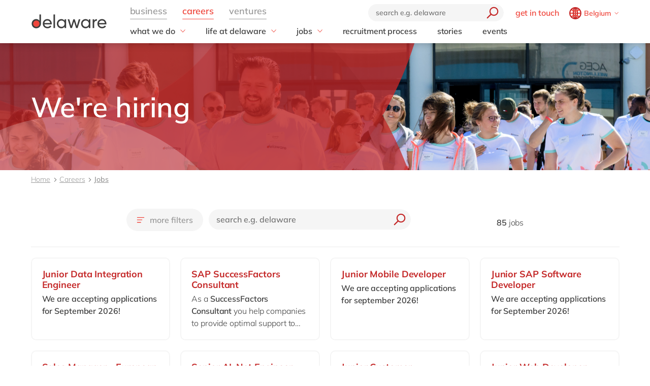

--- FILE ---
content_type: text/html; charset=utf-8
request_url: https://www.delaware.pro/nl-be/careers/jobs/successfactors-consultant
body_size: 30882
content:


<!doctype html>
<html lang="en" style="--snb-breakpoint-switch-to-full-lister:0">
<head>
    <meta http-equiv="Content-Type" content="text/html; charset=UTF-8" />
    <meta name="viewport" content="width=device-width, initial-scale=1, maximum-scale=1.0" />
<title>delaware Belgium jobs - delaware Belgium</title>        <link rel="preload" href="/assets/fonts/Mulish-Bold.woff2" as="font" crossorigin>
        <link rel="preload" href="/assets/fonts/Mulish-Regular.woff2" as="font" crossorigin>
        <link rel="preload" href="/assets/fonts/Mulish-SemiBold.woff2" as="font" crossorigin>

        <link rel="preconnect dns-prefetch" href="https://www.googletagmanager.com">
    <script type="text/javascript">!function(T,l,y){var S=T.location,k="script",D="instrumentationKey",C="ingestionendpoint",I="disableExceptionTracking",E="ai.device.",b="toLowerCase",w="crossOrigin",N="POST",e="appInsightsSDK",t=y.name||"appInsights";(y.name||T[e])&&(T[e]=t);var n=T[t]||function(d){var g=!1,f=!1,m={initialize:!0,queue:[],sv:"5",version:2,config:d};function v(e,t){var n={},a="Browser";return n[E+"id"]=a[b](),n[E+"type"]=a,n["ai.operation.name"]=S&&S.pathname||"_unknown_",n["ai.internal.sdkVersion"]="javascript:snippet_"+(m.sv||m.version),{time:function(){var e=new Date;function t(e){var t=""+e;return 1===t.length&&(t="0"+t),t}return e.getUTCFullYear()+"-"+t(1+e.getUTCMonth())+"-"+t(e.getUTCDate())+"T"+t(e.getUTCHours())+":"+t(e.getUTCMinutes())+":"+t(e.getUTCSeconds())+"."+((e.getUTCMilliseconds()/1e3).toFixed(3)+"").slice(2,5)+"Z"}(),iKey:e,name:"Microsoft.ApplicationInsights."+e.replace(/-/g,"")+"."+t,sampleRate:100,tags:n,data:{baseData:{ver:2}}}}var h=d.url||y.src;if(h){function a(e){var t,n,a,i,r,o,s,c,u,p,l;g=!0,m.queue=[],f||(f=!0,t=h,s=function(){var e={},t=d.connectionString;if(t)for(var n=t.split(";"),a=0;a<n.length;a++){var i=n[a].split("=");2===i.length&&(e[i[0][b]()]=i[1])}if(!e[C]){var r=e.endpointsuffix,o=r?e.location:null;e[C]="https://"+(o?o+".":"")+"dc."+(r||"services.visualstudio.com")}return e}(),c=s[D]||d[D]||"",u=s[C],p=u?u+"/v2/track":d.endpointUrl,(l=[]).push((n="SDK LOAD Failure: Failed to load Application Insights SDK script (See stack for details)",a=t,i=p,(o=(r=v(c,"Exception")).data).baseType="ExceptionData",o.baseData.exceptions=[{typeName:"SDKLoadFailed",message:n.replace(/\./g,"-"),hasFullStack:!1,stack:n+"\nSnippet failed to load ["+a+"] -- Telemetry is disabled\nHelp Link: https://go.microsoft.com/fwlink/?linkid=2128109\nHost: "+(S&&S.pathname||"_unknown_")+"\nEndpoint: "+i,parsedStack:[]}],r)),l.push(function(e,t,n,a){var i=v(c,"Message"),r=i.data;r.baseType="MessageData";var o=r.baseData;return o.message='AI (Internal): 99 message:"'+("SDK LOAD Failure: Failed to load Application Insights SDK script (See stack for details) ("+n+")").replace(/\"/g,"")+'"',o.properties={endpoint:a},i}(0,0,t,p)),function(e,t){if(JSON){var n=T.fetch;if(n&&!y.useXhr)n(t,{method:N,body:JSON.stringify(e),mode:"cors"});else if(XMLHttpRequest){var a=new XMLHttpRequest;a.open(N,t),a.setRequestHeader("Content-type","application/json"),a.send(JSON.stringify(e))}}}(l,p))}function i(e,t){f||setTimeout(function(){!t&&m.core||a()},500)}var e=function(){var n=l.createElement(k);n.src=h;var e=y[w];return!e&&""!==e||"undefined"==n[w]||(n[w]=e),n.onload=i,n.onerror=a,n.onreadystatechange=function(e,t){"loaded"!==n.readyState&&"complete"!==n.readyState||i(0,t)},n}();y.ld<0?l.getElementsByTagName("head")[0].appendChild(e):setTimeout(function(){l.getElementsByTagName(k)[0].parentNode.appendChild(e)},y.ld||0)}try{m.cookie=l.cookie}catch(p){}function t(e){for(;e.length;)!function(t){m[t]=function(){var e=arguments;g||m.queue.push(function(){m[t].apply(m,e)})}}(e.pop())}var n="track",r="TrackPage",o="TrackEvent";t([n+"Event",n+"PageView",n+"Exception",n+"Trace",n+"DependencyData",n+"Metric",n+"PageViewPerformance","start"+r,"stop"+r,"start"+o,"stop"+o,"addTelemetryInitializer","setAuthenticatedUserContext","clearAuthenticatedUserContext","flush"]),m.SeverityLevel={Verbose:0,Information:1,Warning:2,Error:3,Critical:4};var s=(d.extensionConfig||{}).ApplicationInsightsAnalytics||{};if(!0!==d[I]&&!0!==s[I]){var c="onerror";t(["_"+c]);var u=T[c];T[c]=function(e,t,n,a,i){var r=u&&u(e,t,n,a,i);return!0!==r&&m["_"+c]({message:e,url:t,lineNumber:n,columnNumber:a,error:i}),r},d.autoExceptionInstrumented=!0}return m}(y.cfg);function a(){y.onInit&&y.onInit(n)}(T[t]=n).queue&&0===n.queue.length?(n.queue.push(a),n.trackPageView({})):a()}(window,document,{
src: "https://js.monitor.azure.com/scripts/b/ai.2.min.js", // The SDK URL Source
crossOrigin: "anonymous", 
cfg: { // Application Insights Configuration
    instrumentationKey: '03d6f54f-73f2-4aaa-8cdb-4939e66b7fda'
}});</script>
        <script>
            (function (w, d, s, l, i) {
                w[l] = w[l] || []; w[l].push({
                    'gtm.start':
                        new Date().getTime(), event: 'gtm.js'
                }); var f = d.getElementsByTagName(s)[0],
                    j = d.createElement(s), dl = l != 'dataLayer' ? '&l=' + l : ''; j.async = true; j.src =
                        'https://www.googletagmanager.com/gtm.js?id=' + i + dl; f.parentNode.insertBefore(j, f);
            })(window, document, 'script', 'dataLayer', 'GTM-WD45M94');
        </script>
    <link href="/assets/css/delaware.min.css?v=AlXvzeAsoRUadW0gjamUiyZUOzjhiRM4y1X8XBBK91I" rel="stylesheet" type="text/css" />
    <script defer src="/js/dlwpro/dlwpro/basic.js?v=AC-Hd-W53kwLMwR7mlPcvwdNs4gHj71r08QxP2CtC04"></script>
    <script defer src="/bundles/scripts/delaware-l.min.js?v=sLCLcdwMsi3qf0zqLQ1WgKIyHzFaBj7XZTVdh9fWmrY"></script>
    <script defer src="/en-us/resources.js"></script>

        <script defer src="/js/dlwpro/dlwpro/siteTs.js?v=jDO7aTzwOoUKTBcGyfJcrSQVNwY_NR2QMpMooWZSFRY"></script>
        <script defer src="/js/dlwpro/dlwpro/react.js?v=ASm_5IsX0zjj_Q9PV41jUhExbFNDDL86XYE_qV2NpPg"></script>

    <script defer src="/bundles/scripts/site.min.js?v=nQb68jktYTwkU7T_0sorZppa5nkOIeNWw8mcOfxoRfs"></script>
    <script defer src="/assets/js/delaware-webcomponents.js?v=jIvOrqN8HwtYm8UIIUhIr_rg-YRvXdrFGJYNsXVmvps"></script>

    
    <meta content="Explore exciting career opportunities at delaware. Join us to shape the future with innovative solutions." name="description" />
<meta content="delaware careers, Jobs at delaware, Employment opportunities, Career openings, IT jobs, Technology careers, Consulting jobs, Digital transformation, Innovation careers, Professional development" name="keywords" />    
    <meta content="We&#x27;re hiring" property="og:title" />
    <meta content="#peopleofdelaware" property="og:description" />
    <meta content="https://www.delaware.pro/en-be/careers/jobs" property="og:url" />
    <meta content="https://www.delaware.pro/getattachment/f2feb677-2f86-4d64-a5fc-da5642f78947/social_sharing_job_details-graphical-pattern-purple-Social-1200x630-(1).jpg" property="og:image" />
    <link rel='canonical' href='https://www.delaware.pro/en-be/careers/jobs' /><link rel='alternate' hreflang='x-default' href='https://www.delaware.pro/en-be/careers/jobs' /><link rel='alternate' hreflang='en-be' href='https://www.delaware.pro/en-be/careers/jobs' /><link rel='alternate' hreflang='fr-be' href='https://www.delaware.pro/fr-be/careers/jobs' /><link rel='alternate' hreflang='pt-br' href='https://www.delaware.pro/pt-br/careers/jobs' /><link rel='alternate' hreflang='de-de' href='https://www.delaware.pro/de-de/careers/jobs' /><link rel='alternate' hreflang='en-de' href='https://www.delaware.pro/en-de/careers/jobs' /><link rel='alternate' hreflang='hu-hu' href='https://www.delaware.pro/hu-hu/careers/jobs' /><link rel='alternate' hreflang='en-hu' href='https://www.delaware.pro/en-hu/careers/jobs' /><link rel='alternate' hreflang='en-in' href='https://www.delaware.pro/en-in/careers/jobs' /><link rel='alternate' hreflang='en-lu' href='https://www.delaware.pro/en-lu/careers/jobs' /><link rel='alternate' hreflang='en-my' href='https://www.delaware.pro/en-my/careers/jobs' /><link rel='alternate' hreflang='en-ma' href='https://www.delaware.pro/en-ma/careers/jobs' /><link rel='alternate' hreflang='fr-ma' href='https://www.delaware.pro/fr-ma/careers/jobs' /><link rel='alternate' hreflang='nl-nl' href='https://www.delaware.pro/nl-nl/careers/jobs' /><link rel='alternate' hreflang='en-nl' href='https://www.delaware.pro/en-nl/careers/jobs' /><link rel='alternate' hreflang='en-ph' href='https://www.delaware.pro/en-ph/careers/jobs' /><link rel='alternate' hreflang='en-sg' href='https://www.delaware.pro/en-sg/careers/jobs' /><link rel='alternate' hreflang='en-gb' href='https://www.delaware.co.uk/en-gb/careers/jobs' /><link rel='alternate' hreflang='en-us' href='https://www.delawareconsulting.com/en-us/careers/jobs' />
    <link rel="apple-touch-icon" sizes="57x57" href="/assets/favicons/apple-icon-57x57.png">
    <link rel="apple-touch-icon" sizes="60x60" href="/assets/favicons/apple-icon-60x60.png">
    <link rel="apple-touch-icon" sizes="72x72" href="/assets/favicons/apple-icon-72x72.png">
    <link rel="apple-touch-icon" sizes="76x76" href="/assets/favicons/apple-icon-76x76.png">
    <link rel="apple-touch-icon" sizes="114x114" href="/assets/favicons/apple-icon-114x114.png">
    <link rel="apple-touch-icon" sizes="120x120" href="/assets/favicons/apple-icon-120x120.png">
    <link rel="apple-touch-icon" sizes="144x144" href="/assets/favicons/apple-icon-144x144.png">
    <link rel="apple-touch-icon" sizes="152x152" href="/assets/favicons/apple-icon-152x152.png">
    <link rel="apple-touch-icon" sizes="180x180" href="/assets/favicons/apple-touch-icon.png">
    <link rel="icon" type="image/png" sizes="192x192" href="/assets/favicons/android-icon-192x192.png">
    <link rel="icon" type="image/png" sizes="32x32" href="/assets/favicons/favicon-32x32.png">
    <link rel="icon" type="image/png" sizes="96x96" href="/assets/favicons/favicon-96x96.png">
    <link rel="icon" type="image/png" sizes="16x16" href="/assets/favicons/favicon-16x16.png">
    <link rel="manifest" href="/assets/favicons/manifest.json">
    <link rel="mask-icon" href="/assets/favicons/safari-pinned-tab.svg" color="#5bbad5">
    <meta name="msapplication-TileColor" content="#da532c">
    <meta name="msapplication-TileImage" content="/assets/favicons/ms-icon-144x144.png">
    <meta name="theme-color" content="#FFFFFF">
    <meta content="kln5-ZTZGSvyES7S4Fgosi_Q_cE0lXpykjWpU8IhnVk" name="google-site-verification" />
    
    <script type="text/javascript" src="/Kentico.Resource/WebAnalytics/Logger.js?Culture=en-US&amp;HttpStatus=200&amp;Value=0" async></script>
    <script type="text/javascript" src="/Kentico.Resource/ABTest/KenticoABTestLogger/en-US/ConversionLogger.js" async></script>
</head>
<body class="t-delaware" data-edit="False">
    <div style="overflow: hidden; height:0;" aria-hidden="true">
        <svg class="c-clippath">
            <clipPath id="media-border" clipPathUnits="objectBoundingBox">
                <path d="M0,1 C0,0.737,0.053,0.483,0.147,0.295 C0.241,0.108,0.368,0.002,0.5,0.002 C0.633,0.002,0.76,0.108,0.854,0.295 C0.948,0.483,1,0.737,1,1 L0.925,1 C0.925,0.777,0.881,0.561,0.801,0.401 C0.721,0.242,0.613,0.152,0.5,0.152 C0.388,0.152,0.28,0.242,0.2,0.401 C0.12,0.561,0.075,0.777,0.075,1 L0,1">
                </path>
            </clipPath>
        </svg>
    </div>
    


<!-- Begin _Navigation -->
<div class="c-header-wrapper" data-ktc-search-exclude data-nosnippet="data-nosnippet">
    <header class="c-header js-header" data-component-class="Header" role="banner">
        <div class="c-header__wrapper">
            <nav class="c-nav-primary" aria-label="primary-navigation" role="navigation">


                <div class="c-nav-primary-heading">
                    <div class="c-header-logo">
                        <a class="c-header-logo__link" href="/en-be" aria-label="Delaware">
                                
<picture class="c-media__picture ">
                <source width="150" height="50" srcset="/r-images/delaware-logo/delaware-logo.svg?mode=autocrop&amp;w=150&amp;h=50&amp;attachmenthistoryguid=3a1e5da6-dc5c-4765-9f9e-148513b69803&amp;v=&amp;c=ebe46d380acb8e8757d31b1dea70de49b44801a896435d25c337e5d06cd5dc90" />
                <source width="150" height="50" srcset="/r-images/delaware-logo/delaware-logo.svg?mode=autocrop&amp;w=150&amp;h=50&amp;attachmenthistoryguid=3a1e5da6-dc5c-4765-9f9e-148513b69803&amp;v=&amp;c=ebe46d380acb8e8757d31b1dea70de49b44801a896435d25c337e5d06cd5dc90" />
                <source width="150" height="50" srcset="/r-images/delaware-logo/delaware-logo.svg?mode=autocrop&amp;w=150&amp;h=50&amp;attachmenthistoryguid=3a1e5da6-dc5c-4765-9f9e-148513b69803&amp;v=&amp;c=ebe46d380acb8e8757d31b1dea70de49b44801a896435d25c337e5d06cd5dc90" />
        <img src="/r-images/delaware-logo/delaware-logo.svg?mode=autocrop&amp;w=150&amp;h=50&amp;attachmenthistoryguid=3a1e5da6-dc5c-4765-9f9e-148513b69803&amp;v=&amp;c=ebe46d380acb8e8757d31b1dea70de49b44801a896435d25c337e5d06cd5dc90" alt="" height="50" width="150" class="o-fit" loading="eager" fetchpriority="high" />
</picture>




                        </a>
                    </div>

                    <div class="c-nav-secondary-wrapper">
                        <div class="c-nav-secondary">
                            <form class="c-search-field js-search">
                                <div class="c-search-field__wrapper js-search__field">
                                    <input type="text" id="txtBoxGlobalSearch" placeholder="search e.g. delaware" class="c-search-field__input" onkeypress="searchEnter(event);">
                                    <button type="button" class="c-btn c-btn--icon c-search-field__trigger js-search__trigger" aria-label="search" onclick="redirectToSearch()">
                                        <span class="c-btn__icon">

                                            <svg class="c-svg " width="24" height="24" focusable="false">
                                                <use xlink:href="/assets/svg/svg-symbols.svg#icon-search">
                                                </use>
                                            </svg>

                                        </span>
                                    </button>
                                </div>

                                <button type="button" class="c-btn c-btn--icon c-search-field__close js-search__trigger-close" aria-label="close">
                                    <span class="c-btn__icon">

                                        <svg class="c-svg " width="22" height="22" focusable="false">
                                            <use xlink:href="/assets/svg/svg-symbols.svg#icon-close">
                                            </use>
                                        </svg>

                                    </span>
                                </button>
                            </form>


                            <ul class="c-nav-secondary-list ">

                                    <li class="c-nav-secondary-list__item u-hide-until-large">
                                        <a href="/en-be/get-in-touch" class="c-nav-secondary-list__link">get in touch</a>
                                    </li>
                                <li class="c-nav-secondary-list__item">


                                    <div class="c-lang js-lang is-collapsed">
                                        <button class="c-btn c-lang__trigger js-lang__trigger" type="button" aria-expanded="true" aria-labelledby="lang"
                                                aria-controls="lang">
                                            <svg class="c-svg c-btn__icon c-lang__globe" width="24"
                                                 height="24" role="img" aria-labelledby="icon-globe" focusable="false">
                                                <title id="icon-globe">icon globe</title>
                                                <use xlink:href="/assets/svg/svg-symbols.svg#icon-globe">
                                                </use>
                                            </svg>
                                            <span class="u-hide-until-large c-lang__current-lang">Belgium</span>


                                            <svg class="c-svg c-btn__icon o-collapse__icon c-lang__chevron" width="12"
                                                 height="12" role="img" aria-labelledby="chevron-down" focusable="false">
                                                <title id="chevron-down">icon globe</title>
                                                <use xlink:href="/assets/svg/svg-symbols.svg#chevron-down">
                                                </use>
                                            </svg>

                                        </button>

                                        <ul class="c-lang-list js-lang__panel" id="lang">

                                                

<!-- Begin _NavigationCountryLanguageItem -->
<li class="c-lang-list__item">
    <div class="c-lang-list__country is-active">
        <span class="c-lang-list__country-link-wrapper">
                <a href="https://www.delaware.pro/en-be/careers/jobs" class="c-lang-list__country-link">
                    Belgium
                </a>

        </span>
        <span class="c-lag-list__country-langs">
                <a href="https://www.delaware.pro/en-be/careers/jobs" class="c-lang-list__lang is-active">
                    en
                </a>
                <a href="https://www.delaware.pro/fr-be/careers/jobs" class="c-lang-list__lang ">
                    fr
                </a>
        </span>
    </div>
</li>


<!-- End _NavigationCountryLanguageItem -->

                                                

<!-- Begin _NavigationCountryLanguageItem -->
<li class="c-lang-list__item">
    <div class="c-lang-list__country ">
        <span class="c-lang-list__country-link-wrapper">
                <a href="https://www.delaware.pro/pt-br/careers/jobs" class="c-lang-list__country-link">
                    Brazil
                </a>

        </span>
        <span class="c-lag-list__country-langs">
                <a href="https://www.delaware.pro/pt-br/careers/jobs" class="c-lang-list__lang ">
                    pt
                </a>
        </span>
    </div>
</li>


<!-- End _NavigationCountryLanguageItem -->

                                                

<!-- Begin _NavigationCountryLanguageItem -->
<li class="c-lang-list__item">
    <div class="c-lang-list__country ">
        <span class="c-lang-list__country-link-wrapper">
                <a href="https://www.delaware.cn/zh-cn" class="c-lang-list__country-link">
                    China
                </a>

        </span>
        <span class="c-lag-list__country-langs">
                <a href="https://www.delaware.cn/zh-cn" class="c-lang-list__lang ">
                    zh
                </a>
                <a href="https://www.delaware.cn/en-cn" class="c-lang-list__lang ">
                    en
                </a>
        </span>
    </div>
</li>


<!-- End _NavigationCountryLanguageItem -->

                                                

<!-- Begin _NavigationCountryLanguageItem -->
<li class="c-lang-list__item">
    <div class="c-lang-list__country ">
        <span class="c-lang-list__country-link-wrapper">
                <a href="https://www.delaware.pro/fr-fr/careers-" class="c-lang-list__country-link">
                    France
                </a>

        </span>
        <span class="c-lag-list__country-langs">
                <a href="https://www.delaware.pro/fr-fr/careers-" class="c-lang-list__lang ">
                    fr
                </a>
        </span>
    </div>
</li>


<!-- End _NavigationCountryLanguageItem -->

                                                

<!-- Begin _NavigationCountryLanguageItem -->
<li class="c-lang-list__item">
    <div class="c-lang-list__country ">
        <span class="c-lang-list__country-link-wrapper">
                <a href="https://www.delaware.pro/de-de/careers/jobs" class="c-lang-list__country-link">
                    Germany
                </a>

        </span>
        <span class="c-lag-list__country-langs">
                <a href="https://www.delaware.pro/de-de/careers/jobs" class="c-lang-list__lang ">
                    de
                </a>
                <a href="https://www.delaware.pro/en-de/careers/jobs" class="c-lang-list__lang ">
                    en
                </a>
        </span>
    </div>
</li>


<!-- End _NavigationCountryLanguageItem -->

                                                

<!-- Begin _NavigationCountryLanguageItem -->
<li class="c-lang-list__item">
    <div class="c-lang-list__country ">
        <span class="c-lang-list__country-link-wrapper">
                <a href="https://www.delaware.pro/hu-hu/careers/jobs" class="c-lang-list__country-link">
                    Hungary
                </a>

        </span>
        <span class="c-lag-list__country-langs">
                <a href="https://www.delaware.pro/hu-hu/careers/jobs" class="c-lang-list__lang ">
                    hu
                </a>
                <a href="https://www.delaware.pro/en-hu/careers/jobs" class="c-lang-list__lang ">
                    en
                </a>
        </span>
    </div>
</li>


<!-- End _NavigationCountryLanguageItem -->

                                                

<!-- Begin _NavigationCountryLanguageItem -->
<li class="c-lang-list__item">
    <div class="c-lang-list__country ">
        <span class="c-lang-list__country-link-wrapper">
                <a href="https://www.delaware.pro/en-in/careers/jobs" class="c-lang-list__country-link">
                    India
                </a>

        </span>
        <span class="c-lag-list__country-langs">
                <a href="https://www.delaware.pro/en-in/careers/jobs" class="c-lang-list__lang ">
                    en
                </a>
        </span>
    </div>
</li>


<!-- End _NavigationCountryLanguageItem -->

                                                

<!-- Begin _NavigationCountryLanguageItem -->
<li class="c-lang-list__item">
    <div class="c-lang-list__country ">
        <span class="c-lang-list__country-link-wrapper">
                <a href="https://www.delaware.pro/en-lu/careers/jobs" class="c-lang-list__country-link">
                    Luxembourg
                </a>

        </span>
        <span class="c-lag-list__country-langs">
                <a href="https://www.delaware.pro/en-lu/careers/jobs" class="c-lang-list__lang ">
                    en
                </a>
        </span>
    </div>
</li>


<!-- End _NavigationCountryLanguageItem -->

                                                

<!-- Begin _NavigationCountryLanguageItem -->
<li class="c-lang-list__item">
    <div class="c-lang-list__country ">
        <span class="c-lang-list__country-link-wrapper">
                <a href="https://www.delaware.pro/en-my/careers/jobs" class="c-lang-list__country-link">
                    Malaysia
                </a>

        </span>
        <span class="c-lag-list__country-langs">
                <a href="https://www.delaware.pro/en-my/careers/jobs" class="c-lang-list__lang ">
                    en
                </a>
        </span>
    </div>
</li>


<!-- End _NavigationCountryLanguageItem -->

                                                

<!-- Begin _NavigationCountryLanguageItem -->
<li class="c-lang-list__item">
    <div class="c-lang-list__country ">
        <span class="c-lang-list__country-link-wrapper">
                <a href="https://www.delaware.pro/en-ma/careers/jobs" class="c-lang-list__country-link">
                    Morocco
                </a>

        </span>
        <span class="c-lag-list__country-langs">
                <a href="https://www.delaware.pro/en-ma/careers/jobs" class="c-lang-list__lang ">
                    en
                </a>
                <a href="https://www.delaware.pro/fr-ma/careers/jobs" class="c-lang-list__lang ">
                    fr
                </a>
        </span>
    </div>
</li>


<!-- End _NavigationCountryLanguageItem -->

                                                

<!-- Begin _NavigationCountryLanguageItem -->
<li class="c-lang-list__item">
    <div class="c-lang-list__country ">
        <span class="c-lang-list__country-link-wrapper">
                <a href="https://www.delaware.pro/nl-nl/careers/jobs" class="c-lang-list__country-link">
                    Netherlands
                </a>

        </span>
        <span class="c-lag-list__country-langs">
                <a href="https://www.delaware.pro/nl-nl/careers/jobs" class="c-lang-list__lang ">
                    nl
                </a>
                <a href="https://www.delaware.pro/en-nl/careers/jobs" class="c-lang-list__lang ">
                    en
                </a>
        </span>
    </div>
</li>


<!-- End _NavigationCountryLanguageItem -->

                                                

<!-- Begin _NavigationCountryLanguageItem -->
<li class="c-lang-list__item">
    <div class="c-lang-list__country ">
        <span class="c-lang-list__country-link-wrapper">
                <a href="https://www.delaware.pro/en-ph/careers/jobs" class="c-lang-list__country-link">
                    Philippines
                </a>

        </span>
        <span class="c-lag-list__country-langs">
                <a href="https://www.delaware.pro/en-ph/careers/jobs" class="c-lang-list__lang ">
                    en
                </a>
        </span>
    </div>
</li>


<!-- End _NavigationCountryLanguageItem -->

                                                

<!-- Begin _NavigationCountryLanguageItem -->
<li class="c-lang-list__item">
    <div class="c-lang-list__country ">
        <span class="c-lang-list__country-link-wrapper">
                <a href="https://www.delaware.pro/en-sg/careers/jobs" class="c-lang-list__country-link">
                    Singapore
                </a>

        </span>
        <span class="c-lag-list__country-langs">
                <a href="https://www.delaware.pro/en-sg/careers/jobs" class="c-lang-list__lang ">
                    en
                </a>
        </span>
    </div>
</li>


<!-- End _NavigationCountryLanguageItem -->

                                                

<!-- Begin _NavigationCountryLanguageItem -->
<li class="c-lang-list__item">
    <div class="c-lang-list__country ">
        <span class="c-lang-list__country-link-wrapper">
                <a href="https://www.delaware.pro/en-ch/careers" class="c-lang-list__country-link">
                    Switzerland
                </a>

        </span>
        <span class="c-lag-list__country-langs">
                <a href="https://www.delaware.pro/en-ch/careers" class="c-lang-list__lang ">
                    en
                </a>
        </span>
    </div>
</li>


<!-- End _NavigationCountryLanguageItem -->

                                                

<!-- Begin _NavigationCountryLanguageItem -->
<li class="c-lang-list__item">
    <div class="c-lang-list__country ">
        <span class="c-lang-list__country-link-wrapper">
                <a href="https://www.delaware.co.uk/en-gb/careers/jobs" class="c-lang-list__country-link">
                    UK &amp; Ireland
                </a>

        </span>
        <span class="c-lag-list__country-langs">
                <a href="https://www.delaware.co.uk/en-gb/careers/jobs" class="c-lang-list__lang ">
                    en
                </a>
        </span>
    </div>
</li>


<!-- End _NavigationCountryLanguageItem -->

                                                

<!-- Begin _NavigationCountryLanguageItem -->
<li class="c-lang-list__item">
    <div class="c-lang-list__country ">
        <span class="c-lang-list__country-link-wrapper">
                <a href="https://www.delawareconsulting.com/en-us/careers/jobs" class="c-lang-list__country-link">
                    USA &amp; Canada
                </a>

        </span>
        <span class="c-lag-list__country-langs">
                <a href="https://www.delawareconsulting.com/en-us/careers/jobs" class="c-lang-list__lang ">
                    en
                </a>
        </span>
    </div>
</li>


<!-- End _NavigationCountryLanguageItem -->



                                        </ul>
                                    </div>



                                </li>
                            </ul>
                        </div>
                    </div>


                    <div class="c-hamburger u-hide-large">
                        <button type="button" class="c-hamburger__trigger c-btn c-btn--icon js-header-menu__trigger " aria-label="Menu">
                            <span class="c-hamburger__line-wrapper">
                                <span class="c-hamburger__line"></span>
                                <span class="c-hamburger__line"></span>
                                <span class="c-hamburger__line"></span>
                            </span>
                        </button>
                    </div>
                </div>


                <div class="c-nav-primary__list-wrapper js-header-menu">
                    <ul class="c-nav-primary__list-top" id="headerNav">
                            <li class="c-nav-primary-item-top o-collapse o-collapse--until@large js-collapse js-nav-primary-item-top is-collapsed" aria-expanded="true">
                                    <a id="header-title-business" href="/en-be" type="button" class="c-nav-primary-item-top__link o-collapse__trigger js-collapse__trigger js-nav-primary-item-top__trigger" aria-expanded="true" data-desktop="business" aria-controls="header-business" data-parent="#headerNav">
                                        <span class="c-nav-primary-item-top__text">
                                            business
                                        </span>
                                    </a>


                                <ul class="c-nav-primary__list o-collapse__panel js-collapse__panel" aria-hidden="false" id="header-business">

                                            <li class="c-nav-primary-item c-nav-primary-item--has-doormat o-collapse o-collapse--until@large is-collapsed js-collapse js-nav-primary-item-has-doormat" aria-expanded="true">
                                                <div class="c-btn c-nav-primary-item__link o-collapse__trigger js-collapse__trigger"  aria-expanded="false" aria-controls="header-solutions" data-parent="#header-business">
                                                    <svg class="c-svg c-nav-primary-item__back" width="15" height="15" focusable="false">
                                                        <use xlink:href="/assets/svg/svg-symbols.svg#icon-forward">
                                                        </use>
                                                    </svg>

                                                    <span class="c-nav-primary-item__text" id="header-title-solutions">
                                                        solutions
                                                    </span>

                                                    <span class="c-nav-primary-item__icon" id="header-icon-solutions">
                                                        <svg class="c-svg " width="15" height="15" focusable="false">
                                                            <use xlink:href="/assets/svg/svg-symbols.svg#chevron-down">
                                                            </use>
                                                        </svg>
                                                    </span>
                                                </div>

                                                <div class="c-nav-primary__doormat o-collapse__panel js-collapse__panel" aria-hidden="true" id="header-solutions" aria-labelledby="header-title-solutions">
                                                    <div class="c-doormat ">

                                                                <div class="c-doormat__col o-collapse o-collapse--until@large is-collapsed js-collapse" aria-expanded="true">

                                                                    <div class="c-doormat__title h6 o-collapse__trigger js-collapse__trigger" tabindex="-1" role="button" aria-expanded="false" data-parent="#header-solutions">
                                                                        <span class="c-doormat__title-text">
                                                                            <span class="u-hide-large" id="header-doormat-title-fieldofexpertise">field of expertise</span>
                                                                            <span class="u-hide-until-large">field of expertise</span>
                                                                        </span>
                                                                        <svg class="c-svg u-hide-large" width="15" height="15" focusable="false">
                                                                            <use xlink:href="/assets/svg/svg-symbols.svg#icon-plus">
                                                                            </use>
                                                                        </svg>
                                                                    </div>

                                                                        <ul class="c-doormat-list o-collapse__panel js-collapse__panel" aria-hidden="true" id="header-doormat-fieldofexpertise" aria-labelledby="header-doormat-title-fieldofexpertise">

                                                                                <li class="c-doormat-list__item"><a href="/en-be/solutions/customer-experience" class="c-doormat-list__link">Customer experience</a></li>
                                                                                <li class="c-doormat-list__item"><a href="/en-be/solutions/employee-experience" class="c-doormat-list__link">Employee experience</a></li>
                                                                                <li class="c-doormat-list__item"><a href="/en-be/solutions/finance" class="c-doormat-list__link">Finance</a></li>
                                                                                <li class="c-doormat-list__item"><a href="/en-be/solutions/it" class="c-doormat-list__link">IT</a></li>
                                                                                <li class="c-doormat-list__item"><a href="/en-be/solutions/operations" class="c-doormat-list__link">Operations</a></li>
                                                                        </ul>

                                                                </div>
                                                                <div class="c-doormat__col o-collapse o-collapse--until@large is-collapsed js-collapse" aria-expanded="true">

                                                                    <div class="c-doormat__title h6 o-collapse__trigger js-collapse__trigger" tabindex="-1" role="button" aria-expanded="false" data-parent="#header-solutions">
                                                                        <span class="c-doormat__title-text">
                                                                            <span class="u-hide-large" id="header-doormat-title-industry">industry</span>
                                                                            <span class="u-hide-until-large">industry</span>
                                                                        </span>
                                                                        <svg class="c-svg u-hide-large" width="15" height="15" focusable="false">
                                                                            <use xlink:href="/assets/svg/svg-symbols.svg#icon-plus">
                                                                            </use>
                                                                        </svg>
                                                                    </div>

                                                                        <ul class="c-doormat-list o-collapse__panel js-collapse__panel" aria-hidden="true" id="header-doormat-industry" aria-labelledby="header-doormat-title-industry">

                                                                                <li class="c-doormat-list__item"><a href="https://www.delaware.pro/en-be/solutions/aerospace-defense-solutions" class="c-doormat-list__link">Aerospace &amp; defense</a></li>
                                                                                <li class="c-doormat-list__item"><a href="/en-be/solutions/automotive" class="c-doormat-list__link">Automotive</a></li>
                                                                                <li class="c-doormat-list__item"><a href="/en-be/solutions/harnessing-the-chemistry-of-digital-transformation" class="c-doormat-list__link">Chemicals</a></li>
                                                                                <li class="c-doormat-list__item"><a href="/en-be/solutions/discrete-manufacturing" class="c-doormat-list__link">Discrete manufacturing</a></li>
                                                                                <li class="c-doormat-list__item"><a href="/en-be/solutions/education-universities-colleges" class="c-doormat-list__link">Education</a></li>
                                                                                <li class="c-doormat-list__item"><a href="/en-be/solutions/energy" class="c-doormat-list__link">Energy</a></li>
                                                                                <li class="c-doormat-list__item"><a href="/en-be/solutions/engineering-projects" class="c-doormat-list__link">Engineering &amp; projects</a></li>
                                                                                <li class="c-doormat-list__item"><a href="/en-be/solutions/food" class="c-doormat-list__link">Food</a></li>
                                                                                <li class="c-doormat-list__item"><a href="/en-be/solutions/government-and-public-services" class="c-doormat-list__link">Government &amp; public sector</a></li>
                                                                                <li class="c-doormat-list__item"><a href="/en-be/solutions/healthcare" class="c-doormat-list__link">Healthcare</a></li>
                                                                                <li class="c-doormat-list__item"><a href="/en-be/solutions/life-science" class="c-doormat-list__link">Life Science</a></li>
                                                                                <li class="c-doormat-list__item"><a href="/en-be/solutions/mill" class="c-doormat-list__link">Mill</a></li>
                                                                                <li class="c-doormat-list__item"><a href="/en-be/solutions/professional-services" class="c-doormat-list__link">Professional services</a></li>
                                                                                <li class="c-doormat-list__item"><a href="/en-be/solutions/renewable-energy" class="c-doormat-list__link">Renewable energy</a></li>
                                                                                <li class="c-doormat-list__item"><a href="/en-be/solutions/retail-and-consumer-markets" class="c-doormat-list__link">Retail</a></li>
                                                                                <li class="c-doormat-list__item"><a href="/en-be/solutions/utilities" class="c-doormat-list__link">Utilities</a></li>
                                                                                <li class="c-doormat-list__item"><a href="/en-be/solutions/wholesale" class="c-doormat-list__link">Wholesale</a></li>
                                                                        </ul>
                                                                            <a href="/en-be/solutions/all-industries" class="c-btn c-doormat__more">all industries</a>

                                                                </div>
                                                                <div class="c-doormat__col o-collapse o-collapse--until@large is-collapsed js-collapse" aria-expanded="true">

                                                                    <div class="c-doormat__title h6 o-collapse__trigger js-collapse__trigger" tabindex="-1" role="button" aria-expanded="false" data-parent="#header-solutions">
                                                                        <span class="c-doormat__title-text">
                                                                            <span class="u-hide-large" id="header-doormat-title-technology">technology</span>
                                                                            <span class="u-hide-until-large">technology</span>
                                                                        </span>
                                                                        <svg class="c-svg u-hide-large" width="15" height="15" focusable="false">
                                                                            <use xlink:href="/assets/svg/svg-symbols.svg#icon-plus">
                                                                            </use>
                                                                        </svg>
                                                                    </div>

                                                                        <ul class="c-doormat-list o-collapse__panel js-collapse__panel" aria-hidden="true" id="header-doormat-technology" aria-labelledby="header-doormat-title-technology">

                                                                                <li class="c-doormat-list__item"><a href="/en-be/solutions/amazon-web-services-aws" class="c-doormat-list__link">Amazon Web Services (AWS)</a></li>
                                                                                <li class="c-doormat-list__item"><a href="https://www.delaware.pro/en-be/solutions/databricks" class="c-doormat-list__link">Databricks</a></li>
                                                                                <li class="c-doormat-list__item"><a href="/en-be/solutions/hubspot" class="c-doormat-list__link">HubSpot</a></li>
                                                                                <li class="c-doormat-list__item"><a href="/en-be/solutions/microsoft" class="c-doormat-list__link">Microsoft</a></li>
                                                                                <li class="c-doormat-list__item"><a href="/en-be/solutions/microsoft/microsoft-azure" class="c-doormat-list__link">Microsoft Azure</a></li>
                                                                                <li class="c-doormat-list__item"><a href="/en-be/solutions/microsoft/microsoft-copilot" class="c-doormat-list__link">Microsoft Copilot</a></li>
                                                                                <li class="c-doormat-list__item"><a href="/en-be/solutions/microsoft/microsoft-dynamics-365" class="c-doormat-list__link">Microsoft Dynamics 365</a></li>
                                                                                <li class="c-doormat-list__item"><a href="/en-be/solutions/microsoft/microsoft-dynamics-365-business-central" class="c-doormat-list__link">Microsoft Business Central</a></li>
                                                                                <li class="c-doormat-list__item"><a href="/en-be/solutions/opentext" class="c-doormat-list__link">OpenText</a></li>
                                                                                <li class="c-doormat-list__item"><a href="/en-be/solutions/salesforce" class="c-doormat-list__link">Salesforce</a></li>
                                                                                <li class="c-doormat-list__item"><a href="/en-be/solutions/sap" class="c-doormat-list__link">SAP</a></li>
                                                                                <li class="c-doormat-list__item"><a href="/en-be/solutions/sap/sap-cx" class="c-doormat-list__link">SAP CX</a></li>
                                                                                <li class="c-doormat-list__item"><a href="/en-be/solutions/sap/sap-s4hana" class="c-doormat-list__link">SAP S/4HANA</a></li>
                                                                                <li class="c-doormat-list__item"><a href="/en-be/solutions/sap-successfactors" class="c-doormat-list__link">SuccessFactors</a></li>
                                                                        </ul>
                                                                            <a href="/en-be/solutions/our-vendors" class="c-btn c-doormat__more">all technology partners</a>

                                                                </div>
                                                                <div class="c-doormat__col o-collapse o-collapse--until@large is-collapsed js-collapse" aria-expanded="true">

                                                                    <div class="c-doormat__title h6 o-collapse__trigger js-collapse__trigger" tabindex="-1" role="button" aria-expanded="false" data-parent="#header-solutions">
                                                                        <span class="c-doormat__title-text">
                                                                            <span class="u-hide-large" id="header-doormat-title-trending">trending</span>
                                                                            <span class="u-hide-until-large">trending</span>
                                                                        </span>
                                                                        <svg class="c-svg u-hide-large" width="15" height="15" focusable="false">
                                                                            <use xlink:href="/assets/svg/svg-symbols.svg#icon-plus">
                                                                            </use>
                                                                        </svg>
                                                                    </div>

                                                                        <ul class="c-doormat-list o-collapse__panel js-collapse__panel" aria-hidden="true" id="header-doormat-trending" aria-labelledby="header-doormat-title-trending">

                                                                                <li class="c-doormat-list__item"><a href="/en-be/solutions/artificial-intelligence" class="c-doormat-list__link">AI</a></li>
                                                                                <li class="c-doormat-list__item"><a href="/en-be/solutions/change-management" class="c-doormat-list__link">Change Management</a></li>
                                                                                <li class="c-doormat-list__item"><a href="/en-be/solutions/it/cyber-security-protect-your-data" class="c-doormat-list__link">Cybersecurity</a></li>
                                                                                <li class="c-doormat-list__item"><a href="/en-be/solutions/it/data-and-analytics" class="c-doormat-list__link">Data &amp; Analytics</a></li>
                                                                                <li class="c-doormat-list__item"><a href="https://www.delaware.pro/en-be/solutions/employee-experience/employee-experience-solutions/digital-workplace" class="c-doormat-list__link">Digital Workplace</a></li>
                                                                                <li class="c-doormat-list__item"><a href="https://www.delaware.pro/en-be/solutions/finance/compliant-e-invoicing-with-peppol" class="c-doormat-list__link">E-invoicing with Peppol</a></li>
                                                                                <li class="c-doormat-list__item"><a href="/en-be/solutions/eudr-compliance" class="c-doormat-list__link">EUDR compliance</a></li>
                                                                                <li class="c-doormat-list__item"><a href="/en-be/solutions/extended-reality-xr-the-future-of-interaction" class="c-doormat-list__link">Extended Reality (XR)</a></li>
                                                                                <li class="c-doormat-list__item"><a href="/en-be/solutions/generative-ai-genai" class="c-doormat-list__link">Generative AI (GenAI)</a></li>
                                                                                <li class="c-doormat-list__item"><a href="/en-be/solutions/industry-4-0" class="c-doormat-list__link">Industry 4.0</a></li>
                                                                                <li class="c-doormat-list__item"><a href="/en-be/solutions/low-code-rapid-application-development" class="c-doormat-list__link">Low-Code</a></li>
                                                                                <li class="c-doormat-list__item"><a href="/en-be/solutions/sustainability" class="c-doormat-list__link">Sustainability</a></li>
                                                                        </ul>

                                                                </div>
                                                    </div>
                                                </div>

                                            </li>
                                            <li class="c-nav-primary-item c-nav-primary-item--has-doormat o-collapse o-collapse--until@large is-collapsed js-collapse js-nav-primary-item-has-doormat" aria-expanded="true">
                                                <div class="c-btn c-nav-primary-item__link o-collapse__trigger js-collapse__trigger"  aria-expanded="false" aria-controls="header-aboutus" data-parent="#header-business">
                                                    <svg class="c-svg c-nav-primary-item__back" width="15" height="15" focusable="false">
                                                        <use xlink:href="/assets/svg/svg-symbols.svg#icon-forward">
                                                        </use>
                                                    </svg>

                                                    <span class="c-nav-primary-item__text" id="header-title-aboutus">
                                                        about us
                                                    </span>

                                                    <span class="c-nav-primary-item__icon" id="header-icon-aboutus">
                                                        <svg class="c-svg " width="15" height="15" focusable="false">
                                                            <use xlink:href="/assets/svg/svg-symbols.svg#chevron-down">
                                                            </use>
                                                        </svg>
                                                    </span>
                                                </div>

                                                <div class="c-nav-primary__doormat o-collapse__panel js-collapse__panel" aria-hidden="true" id="header-aboutus" aria-labelledby="header-title-aboutus">
                                                    <div class="c-doormat ">

                                                                <div class="c-doormat__col ">
                                                                    <ul class="c-doormat-list " aria-hidden="true">

                                                                            <li class="c-doormat-list__item"><a href="/en-be/about-us" class="c-doormat-list__link">Our company</a></li>
                                                                            <li class="c-doormat-list__item"><a href="/en-be/about-us/delaware-20years" class="c-doormat-list__link">20 years of delaware</a></li>
                                                                            <li class="c-doormat-list__item"><a href="/en-be/about-us/our-brand" class="c-doormat-list__link">Our brand</a></li>
                                                                            <li class="c-doormat-list__item"><a href="/en-be/about-us/corporate-social-responsibility-living-our-values" class="c-doormat-list__link">Corporate Social Responsibility</a></li>
                                                                            <li class="c-doormat-list__item"><a href="/en-be/about-us/delaware-sustainability-report" class="c-doormat-list__link">Our sustainability report</a></li>
                                                                            <li class="c-doormat-list__item"><a href="/en-be/about-us2/del20-innovation" class="c-doormat-list__link">DEL20: ecosystem for innovation</a></li>
                                                                            <li class="c-doormat-list__item"><a href="/en-be/find-an-office" class="c-doormat-list__link">Our Offices</a></li>
                                                                            <li class="c-doormat-list__item"><a href="/en-be/get-in-touch" class="c-doormat-list__link">Contact us</a></li>

                                                                    </ul>
                                                                </div>
                                                    </div>
                                                </div>

                                            </li>
                                            <li class="c-nav-primary-item c-nav-primary-item--has-doormat o-collapse o-collapse--until@large is-collapsed js-collapse js-nav-primary-item-has-doormat" aria-expanded="true">
                                                <div class="c-btn c-nav-primary-item__link o-collapse__trigger js-collapse__trigger"  aria-expanded="false" aria-controls="header-insights" data-parent="#header-business">
                                                    <svg class="c-svg c-nav-primary-item__back" width="15" height="15" focusable="false">
                                                        <use xlink:href="/assets/svg/svg-symbols.svg#icon-forward">
                                                        </use>
                                                    </svg>

                                                    <span class="c-nav-primary-item__text" id="header-title-insights">
                                                        insights
                                                    </span>

                                                    <span class="c-nav-primary-item__icon" id="header-icon-insights">
                                                        <svg class="c-svg " width="15" height="15" focusable="false">
                                                            <use xlink:href="/assets/svg/svg-symbols.svg#chevron-down">
                                                            </use>
                                                        </svg>
                                                    </span>
                                                </div>

                                                <div class="c-nav-primary__doormat o-collapse__panel js-collapse__panel" aria-hidden="true" id="header-insights" aria-labelledby="header-title-insights">
                                                    <div class="c-doormat ">

                                                                <div class="c-doormat__col ">
                                                                    <ul class="c-doormat-list " aria-hidden="true">

                                                                            <li class="c-doormat-list__item"><a href="/en-be/news" class="c-doormat-list__link">News</a></li>
                                                                            <li class="c-doormat-list__item"><a href="/en-be/blogs" class="c-doormat-list__link">Blog</a></li>
                                                                            <li class="c-doormat-list__item"><a href="/en-be/stories" class="c-doormat-list__link">Customer stories</a></li>
                                                                            <li class="c-doormat-list__item"><a href="/en-be/podcast" class="c-doormat-list__link">Podcasts</a></li>
                                                                            <li class="c-doormat-list__item"><a href="/en-be/whitepapers-e-guides-and-leaflets" class="c-doormat-list__link">E-books and whitepapers</a></li>

                                                                    </ul>
                                                                </div>
                                                    </div>
                                                </div>

                                            </li>

                                            <li class="c-nav-primary-item ">
                                                <a class="c-nav-primary-item__link" href="/en-be/events">
                                                    events
                                                </a>
                                            </li>
                                            <li class="c-nav-primary-item ">
                                                <a class="c-nav-primary-item__link" href="https://www.delaware.pro/en-be/store">
                                                    store
                                                </a>
                                            </li>
                                </ul>
                            </li>
                            <li class="c-nav-primary-item-top o-collapse o-collapse--until@large js-collapse js-nav-primary-item-top is-visible" aria-expanded="true">
                                    <a id="header-title-careers" href="/en-be/careers" type="button" class="c-nav-primary-item-top__link o-collapse__trigger js-collapse__trigger js-nav-primary-item-top__trigger" aria-expanded="true" data-desktop="careers" aria-controls="header-careers" data-parent="#headerNav">
                                        <span class="c-nav-primary-item-top__text">
                                            careers
                                        </span>
                                    </a>


                                <ul class="c-nav-primary__list o-collapse__panel js-collapse__panel" aria-hidden="false" id="header-careers">

                                            <li class="c-nav-primary-item c-nav-primary-item--has-doormat o-collapse o-collapse--until@large is-collapsed js-collapse js-nav-primary-item-has-doormat" aria-expanded="true">
                                                <div class="c-btn c-nav-primary-item__link o-collapse__trigger js-collapse__trigger"  aria-expanded="false" aria-controls="header-whatwedo" data-parent="#header-careers">
                                                    <svg class="c-svg c-nav-primary-item__back" width="15" height="15" focusable="false">
                                                        <use xlink:href="/assets/svg/svg-symbols.svg#icon-forward">
                                                        </use>
                                                    </svg>

                                                    <span class="c-nav-primary-item__text" id="header-title-whatwedo">
                                                        what we do
                                                    </span>

                                                    <span class="c-nav-primary-item__icon" id="header-icon-whatwedo">
                                                        <svg class="c-svg " width="15" height="15" focusable="false">
                                                            <use xlink:href="/assets/svg/svg-symbols.svg#chevron-down">
                                                            </use>
                                                        </svg>
                                                    </span>
                                                </div>

                                                <div class="c-nav-primary__doormat o-collapse__panel js-collapse__panel" aria-hidden="true" id="header-whatwedo" aria-labelledby="header-title-whatwedo">
                                                    <div class="c-doormat ">

                                                                <div class="c-doormat__col ">
                                                                    <ul class="c-doormat-list " aria-hidden="true">

                                                                            <li class="c-doormat-list__item"><a href="/en-be/careers/fields-of-expertise" class="c-doormat-list__link">Fields of Expertise</a></li>
                                                                            <li class="c-doormat-list__item"><a href="/en-be/careers/consultancy" class="c-doormat-list__link">Consultancy</a></li>
                                                                            <li class="c-doormat-list__item"><a href="/en-be/careers/technology" class="c-doormat-list__link">Technologies</a></li>
                                                                            <li class="c-doormat-list__item"><a href="/en-be/careers/projects" class="c-doormat-list__link">Projects</a></li>

                                                                    </ul>
                                                                </div>
                                                    </div>
                                                </div>

                                            </li>
                                            <li class="c-nav-primary-item c-nav-primary-item--has-doormat o-collapse o-collapse--until@large is-collapsed js-collapse js-nav-primary-item-has-doormat" aria-expanded="true">
                                                <div class="c-btn c-nav-primary-item__link o-collapse__trigger js-collapse__trigger"  aria-expanded="false" aria-controls="header-lifeatdelaware" data-parent="#header-careers">
                                                    <svg class="c-svg c-nav-primary-item__back" width="15" height="15" focusable="false">
                                                        <use xlink:href="/assets/svg/svg-symbols.svg#icon-forward">
                                                        </use>
                                                    </svg>

                                                    <span class="c-nav-primary-item__text" id="header-title-lifeatdelaware">
                                                        life at delaware
                                                    </span>

                                                    <span class="c-nav-primary-item__icon" id="header-icon-lifeatdelaware">
                                                        <svg class="c-svg " width="15" height="15" focusable="false">
                                                            <use xlink:href="/assets/svg/svg-symbols.svg#chevron-down">
                                                            </use>
                                                        </svg>
                                                    </span>
                                                </div>

                                                <div class="c-nav-primary__doormat o-collapse__panel js-collapse__panel" aria-hidden="true" id="header-lifeatdelaware" aria-labelledby="header-title-lifeatdelaware">
                                                    <div class="c-doormat ">

                                                                <div class="c-doormat__col o-collapse o-collapse--until@large is-collapsed js-collapse" aria-expanded="true">

                                                                    <div class="c-doormat__title h6 o-collapse__trigger js-collapse__trigger" tabindex="-1" role="button" aria-expanded="false" data-parent="#header-lifeatdelaware">
                                                                        <span class="c-doormat__title-text">
                                                                            <span class="u-hide-large" id="header-doormat-title-whatweoffer">what we offer</span>
                                                                            <span class="u-hide-until-large">what we offer</span>
                                                                        </span>
                                                                        <svg class="c-svg u-hide-large" width="15" height="15" focusable="false">
                                                                            <use xlink:href="/assets/svg/svg-symbols.svg#icon-plus">
                                                                            </use>
                                                                        </svg>
                                                                    </div>

                                                                        <ul class="c-doormat-list o-collapse__panel js-collapse__panel" aria-hidden="true" id="header-doormat-whatweoffer" aria-labelledby="header-doormat-title-whatweoffer">

                                                                                <li class="c-doormat-list__item"><a href="/en-be/careers/benefits-and-rewards" class="c-doormat-list__link">Benefits</a></li>
                                                                                <li class="c-doormat-list__item"><a href="/en-be/careers/onboarding" class="c-doormat-list__link">Onboarding</a></li>
                                                                                <li class="c-doormat-list__item"><a href="/en-be/careers/learning-development" class="c-doormat-list__link">Learning &amp; Development</a></li>
                                                                        </ul>

                                                                </div>
                                                                <div class="c-doormat__col o-collapse o-collapse--until@large is-collapsed js-collapse" aria-expanded="true">

                                                                    <div class="c-doormat__title h6 o-collapse__trigger js-collapse__trigger" tabindex="-1" role="button" aria-expanded="false" data-parent="#header-lifeatdelaware">
                                                                        <span class="c-doormat__title-text">
                                                                            <span class="u-hide-large" id="header-doormat-title-#peopleofdelaware">#peopleofdelaware</span>
                                                                            <span class="u-hide-until-large">#peopleofdelaware</span>
                                                                        </span>
                                                                        <svg class="c-svg u-hide-large" width="15" height="15" focusable="false">
                                                                            <use xlink:href="/assets/svg/svg-symbols.svg#icon-plus">
                                                                            </use>
                                                                        </svg>
                                                                    </div>

                                                                        <ul class="c-doormat-list o-collapse__panel js-collapse__panel" aria-hidden="true" id="header-doormat-#peopleofdelaware" aria-labelledby="header-doormat-title-#peopleofdelaware">

                                                                                <li class="c-doormat-list__item"><a href="/en-be/careers/company-culture" class="c-doormat-list__link">Culture</a></li>
                                                                                <li class="c-doormat-list__item"><a href="/en-be/careers/corporate-social-responsibility" class="c-doormat-list__link">CSR</a></li>
                                                                                <li class="c-doormat-list__item"><a href="/en-be/careers/diversity-equity-inclusion" class="c-doormat-list__link">Diversity &amp; Inclusion</a></li>
                                                                                <li class="c-doormat-list__item"><a href="/en-be/careers/employee-events" class="c-doormat-list__link">Employee Events</a></li>
                                                                                <li class="c-doormat-list__item"><a href="/en-be/careers/our-locations" class="c-doormat-list__link">Locations</a></li>
                                                                        </ul>

                                                                </div>
                                                    </div>
                                                </div>

                                            </li>
                                            <li class="c-nav-primary-item c-nav-primary-item--has-doormat o-collapse o-collapse--until@large is-collapsed js-collapse js-nav-primary-item-has-doormat" aria-expanded="true">
                                                <div class="c-btn c-nav-primary-item__link o-collapse__trigger js-collapse__trigger"  aria-expanded="false" aria-controls="header-jobs" data-parent="#header-careers">
                                                    <svg class="c-svg c-nav-primary-item__back" width="15" height="15" focusable="false">
                                                        <use xlink:href="/assets/svg/svg-symbols.svg#icon-forward">
                                                        </use>
                                                    </svg>

                                                    <span class="c-nav-primary-item__text" id="header-title-jobs">
                                                        jobs
                                                    </span>

                                                    <span class="c-nav-primary-item__icon" id="header-icon-jobs">
                                                        <svg class="c-svg " width="15" height="15" focusable="false">
                                                            <use xlink:href="/assets/svg/svg-symbols.svg#chevron-down">
                                                            </use>
                                                        </svg>
                                                    </span>
                                                </div>

                                                <div class="c-nav-primary__doormat o-collapse__panel js-collapse__panel" aria-hidden="true" id="header-jobs" aria-labelledby="header-title-jobs">
                                                    <div class="c-doormat ">

                                                                <div class="c-doormat__col ">
                                                                    <ul class="c-doormat-list " aria-hidden="true">

                                                                            <li class="c-doormat-list__item"><a href="/en-be/careers/jobs" class="c-doormat-list__link">All jobs</a></li>
                                                                            <li class="c-doormat-list__item"><a href="/en-be/careers/junior" class="c-doormat-list__link">Junior program</a></li>
                                                                            <li class="c-doormat-list__item"><a href="/en-be/careers/internships" class="c-doormat-list__link">Student internships</a></li>
                                                                            <li class="c-doormat-list__item"><a href="/en-be/careers/freelance" class="c-doormat-list__link">Freelance community</a></li>

                                                                    </ul>
                                                                </div>
                                                    </div>
                                                </div>

                                            </li>

                                            <li class="c-nav-primary-item ">
                                                <a class="c-nav-primary-item__link" href="/en-be/careers/recruitment">
                                                    recruitment process
                                                </a>
                                            </li>
                                            <li class="c-nav-primary-item ">
                                                <a class="c-nav-primary-item__link" href="/en-be/careers/blog">
                                                    stories
                                                </a>
                                            </li>
                                            <li class="c-nav-primary-item ">
                                                <a class="c-nav-primary-item__link" href="https://www.delaware.pro/en-be/careers/events-20252026">
                                                    events
                                                </a>
                                            </li>
                                </ul>
                            </li>
                            <li class="c-nav-primary-item-top o-collapse o-collapse--until@large js-collapse js-nav-primary-item-top is-collapsed" aria-expanded="true">
                                    <a id="header-title-ventures" href="/en-be/ventures" type="button" class="c-nav-primary-item-top__link o-collapse__trigger js-collapse__trigger js-nav-primary-item-top__trigger" aria-expanded="true" data-desktop="ventures" aria-controls="header-ventures" data-parent="#headerNav">
                                        <span class="c-nav-primary-item-top__text">
                                            ventures
                                        </span>
                                    </a>


                                <ul class="c-nav-primary__list o-collapse__panel js-collapse__panel" aria-hidden="false" id="header-ventures">


                                            <li class="c-nav-primary-item ">
                                                <a class="c-nav-primary-item__link" href="/en-be/ventures">
                                                    about ventures by delaware
                                                </a>
                                            </li>
                                            <li class="c-nav-primary-item ">
                                                <a class="c-nav-primary-item__link" href="/en-be/ventures/how-to-apply">
                                                    how &amp; who can apply
                                                </a>
                                            </li>
                                            <li class="c-nav-primary-item ">
                                                <a class="c-nav-primary-item__link" href="/en-be/ventures/stories">
                                                    success stories
                                                </a>
                                            </li>
                                            <li class="c-nav-primary-item ">
                                                <a class="c-nav-primary-item__link" href="/en-be/ventures/apply">
                                                    apply now
                                                </a>
                                            </li>
                                </ul>
                            </li>
                            <li class="c-nav-primary-item-top is-collapsed u-hide-large">
                                <a href="/en-be/get-in-touch" class="c-nav-primary-item-top__link">get in touch</a>
                            </li>
                    </ul>
                </div>
            </nav>
        </div>
    </header>
</div>

<script type="text/javascript">

    function searchEnter(event) {
        if (event.keyCode === 13 || event.key === 'Enter') {
            // Cancel the default action, if needed
            event.preventDefault();
            // Trigger the button element with a click
            redirectToSearch();
        }
    }

    function redirectToSearch() {
        event.preventDefault();
        var searchBox = document.getElementById("txtBoxGlobalSearch");
        if (searchBox) {
            if (searchBox.value != "") {
                var cultureCode = getCurrentUrlCulture();
                window.location.href = "/" + cultureCode + "/global-search?query=" + searchBox.value;
            }
        }
    }
    function getCurrentUrlCulture() {
        var path = window.location.pathname;
        var regex = new RegExp("(\/\/|\/)([a-zA-Z]{2}-[a-zA-Z]{2})");
        var match = regex.exec(path);
        if (match) {
            if (match.length > 0) {
                return match[0].replace("/", "")
            }
        }
        return "en-be";
    }

    function setActiveLanguage() {
        var currentCulture = getCurrentUrlCulture();
        var navElement = document.getElementById(currentCulture.toLowerCase());
        if (!navElement) {
            currentCulture = getCurrentUrlCulture();
            navElement = document.getElementById(currentCulture.toLowerCase());
        }
        if (navElement)
            navElement.className += " is-active";
    }
    setActiveLanguage();
</script>

<!-- End _Navigation -->


    <main role="main">
            
<!-- Begin _RightNavigation '-->

<!-- End _RightNavigation '-->

        


<div id="main-content">
    


<!-- Begin _PageTopSection -->
    



<!-- Begin _PageBanner -->

<section class="c-banner c-banner--intro ">
    <svg class="c-banner__mask" width="803" height="401" viewBox="0 0 803 401" fill="none" xmlns="http://www.w3.org/2000/svg">
    <g opacity="0.8">
        <g opacity="0.9">
            <path d="M802.128 574.484L447.504 573.712C447.504 377.383 288.701 216.104 92.6694 216.104L92.6694 -139.396C484.593 -139.396 802.128 181.826 802.128 574.484Z" class="c-svg__banner"></path>
            <path d="M802.128 574.484L447.504 573.712C447.504 377.383 288.701 216.104 92.6694 216.104L92.6694 -139.396C484.593 -139.396 802.128 181.826 802.128 574.484Z" class="c-svg__banner"></path>
        </g>
        <path d="M92.6694 571.604V216.104C288.631 216.104 447.504 56.9338 447.504 -139.396H802.339C802.339 253.263 484.593 571.604 92.6694 571.604Z" class="c-svg__banner"></path>
        <path d="M92.6694 571.604V216.104C288.631 216.104 447.504 56.9338 447.504 -139.396H802.339C802.339 253.263 484.593 571.604 92.6694 571.604Z" class="c-svg__banner"></path>
        <path d="M92.6694 218.001C288.631 218.001 447.504 377.172 447.504 573.501H92.6694V218.001Z" fill="white"></path>
        <g opacity="0.75">
            <path d="M92.6694 218.001C288.631 218.001 447.504 377.172 447.504 573.501H92.6694V218.001Z" class="c-svg__banner"></path>
            <path d="M92.6694 218.001C288.631 218.001 447.504 377.172 447.504 573.501H92.6694V218.001Z" class="c-svg__banner"></path>
        </g>
        <g style="mix-blend-mode:multiply" opacity="0.15">
            <path d="M706.518 218.707C642.036 329.937 548.255 421.998 435.831 484.425H435.76C431.625 468.625 426.509 453.317 420.341 438.43C420.06 437.728 419.78 437.025 419.5 436.393C418.939 435.059 418.378 433.795 417.817 432.461C368.474 318.843 262.217 235.49 135.214 220.111C134.443 220.041 133.672 219.9 132.901 219.83C131.99 219.76 131.079 219.62 130.168 219.549C129.397 219.479 128.696 219.409 127.925 219.339C127.154 219.268 126.453 219.198 125.682 219.128C124.701 219.058 123.789 218.917 122.808 218.847C121.827 218.777 120.916 218.707 119.934 218.636C110.963 217.934 101.851 217.583 92.6694 217.583C257.802 217.583 396.51 104.597 436.111 -48.416C548.465 14.362 642.106 107.054 706.518 218.707Z" class="c-svg__banner"></path>
            <path d="M706.518 218.707C642.036 329.937 548.255 421.998 435.831 484.425H435.76C431.625 468.625 426.509 453.317 420.341 438.43C420.06 437.728 419.78 437.025 419.5 436.393C418.939 435.059 418.378 433.795 417.817 432.461C368.474 318.843 262.217 235.49 135.214 220.111C134.443 220.041 133.672 219.9 132.901 219.83C131.99 219.76 131.079 219.62 130.168 219.549C129.397 219.479 128.696 219.409 127.925 219.339C127.154 219.268 126.453 219.198 125.682 219.128C124.701 219.058 123.789 218.917 122.808 218.847C121.827 218.777 120.916 218.707 119.934 218.636C110.963 217.934 101.851 217.583 92.6694 217.583C257.802 217.583 396.51 104.597 436.111 -48.416C548.465 14.362 642.106 107.054 706.518 218.707Z" class="c-svg__banner"></path>
        </g>
        <g opacity="0.9">
            <path d="M-616.79 574.484L-262.165 573.712C-262.165 377.383 -103.363 216.104 92.6694 216.104L92.6694 -139.396C-299.254 -139.396 -616.79 181.826 -616.79 574.484Z" class="c-svg__banner"></path>
            <path d="M-616.79 574.484L-262.165 573.712C-262.165 377.383 -103.363 216.104 92.6694 216.104L92.6694 -139.396C-299.254 -139.396 -616.79 181.826 -616.79 574.484Z" class="c-svg__banner"></path>
        </g>
        <path d="M92.6694 571.604V216.104C-103.292 216.104 -262.165 56.9338 -262.165 -139.396H-617C-617 253.263 -299.254 571.604 92.6694 571.604Z" class="c-svg__banner"></path>
        <path d="M92.6694 571.604V216.104C-103.292 216.104 -262.165 56.9338 -262.165 -139.396H-617C-617 253.263 -299.254 571.604 92.6694 571.604Z" class="c-svg__banner"></path>
        <path d="M92.6694 218.001C-103.292 218.001 -262.165 377.172 -262.165 573.501H92.6694V218.001Z" fill="white"></path>
        <g opacity="0.75">
            <path d="M92.6694 218.001C-103.292 218.001 -262.165 377.172 -262.165 573.501H92.6694V218.001Z" class="c-svg__banner"></path>
            <path d="M92.6694 218.001C-103.292 218.001 -262.165 377.172 -262.165 573.501H92.6694V218.001Z" class="c-svg__banner"></path>
        </g>
        <g style="mix-blend-mode:multiply" opacity="0.15">
            <path d="M-521.18 218.707C-456.697 329.938 -362.916 421.998 -250.492 484.425H-250.422C-246.286 468.625 -241.17 453.317 -235.002 438.43C-234.721 437.728 -234.441 437.025 -234.161 436.393C-233.6 435.059 -233.039 433.795 -232.479 432.461C-183.135 318.843 -76.8785 235.49 50.1247 220.111C50.8957 220.041 51.6667 219.9 52.4377 219.83C53.3489 219.76 54.2601 219.62 55.1712 219.549C55.9422 219.479 56.6431 219.409 57.4141 219.339C58.1851 219.268 58.886 219.198 59.657 219.128C60.6383 219.058 61.5494 218.917 62.5307 218.847C63.512 218.777 64.4231 218.707 65.4044 218.636C74.3759 217.934 83.4876 217.583 92.6694 217.583C-72.4628 217.583 -211.171 104.597 -250.772 -48.416C-363.126 14.362 -456.767 107.054 -521.18 218.707Z" class="c-svg__banner"></path>
            <path d="M-521.18 218.707C-456.697 329.938 -362.916 421.998 -250.492 484.425H-250.422C-246.286 468.625 -241.17 453.317 -235.002 438.43C-234.721 437.728 -234.441 437.025 -234.161 436.393C-233.6 435.059 -233.039 433.795 -232.479 432.461C-183.135 318.843 -76.8785 235.49 50.1247 220.111C50.8957 220.041 51.6667 219.9 52.4377 219.83C53.3489 219.76 54.2601 219.62 55.1712 219.549C55.9422 219.479 56.6431 219.409 57.4141 219.339C58.1851 219.268 58.886 219.198 59.657 219.128C60.6383 219.058 61.5494 218.917 62.5307 218.847C63.512 218.777 64.4231 218.707 65.4044 218.636C74.3759 217.934 83.4876 217.583 92.6694 217.583C-72.4628 217.583 -211.171 104.597 -250.772 -48.416C-363.126 14.362 -456.767 107.054 -521.18 218.707Z" class="c-svg__banner"></path>
        </g>
    </g>
</svg>


    <div class="c-banner__media-wrapper">
        <div class="c-banner__media">
                

    


        
    

    <picture class="c-media__picture">
                <source media="(min-width:1024px)" width="1600" height="250" srcset="/r-images/2021-09-24_sporty_b1-(69)/2021-09-24_sporty_b1-(69).png?mode=autocrop&amp;w=1600&amp;h=250&amp;attachmenthistoryguid=3b5c01fc-ec87-4e63-bdc4-22d3065e4d7c&amp;v=&amp;focusX=1009&amp;focusY=651&amp;c=79ed7332d29de2a309c379608c71c314311269591692fe3cffbf224c5338045f" />
                <source media="(min-width:768px)" width="768" height="200" srcset="/r-images/2021-09-24_sporty_b1-(69)/2021-09-24_sporty_b1-(69).png?mode=autocrop&amp;w=768&amp;h=200&amp;attachmenthistoryguid=3b5c01fc-ec87-4e63-bdc4-22d3065e4d7c&amp;v=&amp;focusX=1009&amp;focusY=651&amp;c=557a10f2da55220e5e758600b6e00f3af2842fb458fadbd3bd6dd88d86ed6185" />
                <source media="(min-width:425px)" width="375" height="150" srcset="/r-images/2021-09-24_sporty_b1-(69)/2021-09-24_sporty_b1-(69).png?mode=autocrop&amp;w=375&amp;h=150&amp;attachmenthistoryguid=3b5c01fc-ec87-4e63-bdc4-22d3065e4d7c&amp;v=&amp;focusX=1009&amp;focusY=651&amp;c=a01b1fefa81873dd9d7494a5e176b71d44726a5693bfb086880b0a302b597d77" />
        <img src="/r-images/2021-09-24_sporty_b1-(69)/2021-09-24_sporty_b1-(69).png?mode=autocrop&amp;w=425&amp;h=170&amp;attachmenthistoryguid=3b5c01fc-ec87-4e63-bdc4-22d3065e4d7c&amp;v=&amp;focusX=1009&amp;focusY=651&amp;c=72e3538ec629ddff906faa7e739200e3260a6aa1bd9fcd3d1fa1dc5aa99e1462" alt="We&#x27;re hiring"
                height="170"
                width="425"
                class="o-fit"
                loading="eager"
                fetchpriority="high"
        />
    </picture>







        </div>
    </div>

        <div class="c-banner__content-wrapper">
            <div class="container">
                <div class="c-banner__content">
                            


<h1 class="c-banner__title">        


We&#x27;re hiring
</h1>







                </div>
            </div>
        </div>
    
</section>
<!-- End _PageBanner '-->

        


<!-- Begin _Breadcrumb -->
    <script type="application/ld+json">
        {"@context":"https://schema.org","@type":"BreadcrumbList","itemListElement":[{"@type":"ListItem","item":{"@type":"ItemList","@id":"https://www.delaware.pro/en-be","name":"Home"},"position":1},{"@type":"ListItem","item":{"@type":"ItemList","@id":"https://www.delaware.pro/en-be/careers","name":"Careers"},"position":2},{"@type":"ListItem","item":{"@type":"ItemList","@id":"https://www.delaware.pro/en-xx/careers-ebf26190148f58f67253ce6634cc4061/jobs","name":"Jobs"},"position":3}]}
    </script>

    <section data-ktc-search-exclude>
        <div class="container">
            <nav aria-label="Breadcrumb" class="c-breadcrumb">
                <ul class="c-breadcrumb__list">
                        <li class="c-breadcrumb-item">
                                <a href="/en-be" class="c-breadcrumb-item__link">

        <span class="c-breadcrumb-item__text">
            Home
        </span>
                                </a>

                            <span class="c-breadcrumb-item__icon">
                                <svg class="c-svg " width="8" height="8" aria-hidden="true" focusable="false">
                                    <title>divider</title>
                                    <use xlink:href="/assets/svg/svg-symbols.svg#chevron-down">
                                    </use>
                                </svg>
                            </span>
                        </li>
                        <li class="c-breadcrumb-item">
                                <a href="/en-be/careers" class="c-breadcrumb-item__link">

        <span class="c-breadcrumb-item__text">
            Careers
        </span>
                                </a>

                            <span class="c-breadcrumb-item__icon">
                                <svg class="c-svg " width="8" height="8" aria-hidden="true" focusable="false">
                                    <title>divider</title>
                                    <use xlink:href="/assets/svg/svg-symbols.svg#chevron-down">
                                    </use>
                                </svg>
                            </span>
                        </li>
                        <li class="c-breadcrumb-item">
                                <a href="/en-xx/careers-ebf26190148f58f67253ce6634cc4061/jobs" class="c-breadcrumb-item__link">

        <span class="c-breadcrumb-item__text">
            Jobs
        </span>
                                </a>

                            <span class="c-breadcrumb-item__icon">
                                <svg class="c-svg " width="8" height="8" aria-hidden="true" focusable="false">
                                    <title>divider</title>
                                    <use xlink:href="/assets/svg/svg-symbols.svg#chevron-down">
                                    </use>
                                </svg>
                            </span>
                        </li>
                </ul>
            </nav>
        </div>
    </section>

<!-- End _Breadcrumb -->

<!-- End _PageTopSection -->
    


<section  
         class="c-component u-scroll-margin-top c-component--no-padding-bottom  ">
    <div class="   u-pos-rel">

        <div class="">
            
        </div>
    </div>
</section>



<section  
         class="c-component u-scroll-margin-top   ">
    <div class="   u-pos-rel">

        <div class="container">
            





    








<!-- Begin _JobListingWidget -->

<section class="c-component">
    <div class="container u-legacy-container-cancel">
        <section class="c-job-list" id="root-joblisting-search" data-initial="{&quot;currentListingNodeID&quot;:24051,&quot;facetsContainer&quot;:[{&quot;nodeID&quot;:24021,&quot;documentID&quot;:34115,&quot;nodeGuid&quot;:&quot;1d11be09-e371-4b99-99ba-134d245e2af4&quot;,&quot;facetContainerName&quot;:&quot;experience&quot;,&quot;facetKey&quot;:&quot;experiencefacets&quot;,&quot;facets&quot;:[{&quot;nodeID&quot;:24022,&quot;documentID&quot;:34116,&quot;facetValue&quot;:&quot;b74d3186-c3de-4bc7-849e-4aed93d77bb8&quot;,&quot;facetName&quot;:&quot;no experience&quot;,&quot;facetKey&quot;:&quot;No experience&quot;,&quot;documentGUID&quot;:&quot;85f5eca4-87c1-4391-b979-4df0d149a177&quot;},{&quot;nodeID&quot;:24023,&quot;documentID&quot;:34117,&quot;facetValue&quot;:&quot;9fb37ce3-1a5d-44b8-826e-c6835bd81ce6&quot;,&quot;facetName&quot;:&quot;some experience&quot;,&quot;facetKey&quot;:&quot;Some experience&quot;,&quot;documentGUID&quot;:&quot;5d0f9b7b-8c82-47f4-bfd4-23af2f7e84ab&quot;},{&quot;nodeID&quot;:24024,&quot;documentID&quot;:34118,&quot;facetValue&quot;:&quot;3bc421f5-9872-4392-9a77-e808dcb7cf3c&quot;,&quot;facetName&quot;:&quot;lot of experience&quot;,&quot;facetKey&quot;:&quot;Lot of experience&quot;,&quot;documentGUID&quot;:&quot;35b028b7-886e-4f9a-a66f-f4aee8392816&quot;}]},{&quot;nodeID&quot;:24025,&quot;documentID&quot;:34119,&quot;nodeGuid&quot;:&quot;03f70af8-6b1c-4de2-a8f5-16460a4a39d6&quot;,&quot;facetContainerName&quot;:&quot;field of expertise&quot;,&quot;facetKey&quot;:&quot;industriesfacets&quot;,&quot;facets&quot;:[{&quot;nodeID&quot;:24026,&quot;documentID&quot;:34120,&quot;facetValue&quot;:&quot;7220df4b-bcf6-4c3e-9894-0cbfc1e41082&quot;,&quot;facetName&quot;:&quot;cloud &amp; infrastructure&quot;,&quot;facetKey&quot;:&quot;Cloud and Infrastructure&quot;,&quot;documentGUID&quot;:&quot;26eecc04-1143-474c-bcd6-0e188990afe7&quot;},{&quot;nodeID&quot;:31803,&quot;documentID&quot;:46637,&quot;facetValue&quot;:&quot;b6aef58a-f588-400a-93a7-57c38255e4e3&quot;,&quot;facetName&quot;:&quot;CRM&quot;,&quot;facetKey&quot;:&quot;CRM&quot;,&quot;documentGUID&quot;:&quot;4b865410-05d2-41c8-a7f0-56e59c66b92e&quot;},{&quot;nodeID&quot;:24027,&quot;documentID&quot;:34121,&quot;facetValue&quot;:&quot;f79cd76b-3163-4ed9-9b14-5fb4ea1b32ad&quot;,&quot;facetName&quot;:&quot;data &amp; ai&quot;,&quot;facetKey&quot;:&quot;Data and Analytics&quot;,&quot;documentGUID&quot;:&quot;13224bfc-bfce-4e0c-8434-24dabdc9c913&quot;},{&quot;nodeID&quot;:24029,&quot;documentID&quot;:34123,&quot;facetValue&quot;:&quot;922105ce-36f9-4e7f-b379-007b9a3fb8ac&quot;,&quot;facetName&quot;:&quot;finance&quot;,&quot;facetKey&quot;:&quot;Finance&quot;,&quot;documentGUID&quot;:&quot;1a2191e2-5b15-4441-90c4-8a4a52971ab5&quot;},{&quot;nodeID&quot;:24038,&quot;documentID&quot;:34132,&quot;facetValue&quot;:&quot;fe1e941c-9a66-45c5-96f2-2d33dd6c3580&quot;,&quot;facetName&quot;:&quot;HR Technology&quot;,&quot;facetKey&quot;:&quot;HR&quot;,&quot;documentGUID&quot;:&quot;16fb7edf-a495-44ca-8ec9-a07462ace507&quot;},{&quot;nodeID&quot;:24028,&quot;documentID&quot;:34122,&quot;facetValue&quot;:&quot;db645ea5-f6a0-4b0e-ac8d-5930f8c33cf6&quot;,&quot;facetName&quot;:&quot;information management&quot;,&quot;facetKey&quot;:&quot;Information management&quot;,&quot;documentGUID&quot;:&quot;79e1c87e-be85-41bd-b1c8-7380a8cc8dbc&quot;},{&quot;nodeID&quot;:24037,&quot;documentID&quot;:34131,&quot;facetValue&quot;:&quot;036fa448-10f7-4183-8466-13a81362bdf4&quot;,&quot;facetName&quot;:&quot;internal&quot;,&quot;facetKey&quot;:&quot;Internal&quot;,&quot;documentGUID&quot;:&quot;ddeb2622-ccc2-4e1f-9a54-7ac8b58aebdf&quot;},{&quot;nodeID&quot;:31918,&quot;documentID&quot;:46868,&quot;facetValue&quot;:&quot;fccb50ab-bb9a-42c0-93a8-40ef921425d7&quot;,&quot;facetName&quot;:&quot;management consulting&quot;,&quot;facetKey&quot;:&quot;Management Consulting&quot;,&quot;documentGUID&quot;:&quot;55cef5cd-678e-46b5-9312-2ce2d27dccce&quot;},{&quot;nodeID&quot;:24039,&quot;documentID&quot;:34133,&quot;facetValue&quot;:&quot;5e57f1c6-46a5-493f-bd34-fc9a7d07ba5d&quot;,&quot;facetName&quot;:&quot;marketing &amp; communication&quot;,&quot;facetKey&quot;:&quot;Marketing and Communication&quot;,&quot;documentGUID&quot;:&quot;873f54c1-011b-473f-9c5a-bb6ca56f7f96&quot;},{&quot;nodeID&quot;:37925,&quot;documentID&quot;:56107,&quot;facetValue&quot;:&quot;46fd0e5a-64ba-4420-86d1-716fc504bd35&quot;,&quot;facetName&quot;:&quot;sales&quot;,&quot;facetKey&quot;:&quot;Sales&quot;,&quot;documentGUID&quot;:&quot;7749e325-09f5-4934-a512-f3b025ada1dd&quot;},{&quot;nodeID&quot;:24040,&quot;documentID&quot;:34134,&quot;facetValue&quot;:&quot;910e411f-50ad-454a-8d30-b29f2d4efa23&quot;,&quot;facetName&quot;:&quot;software development&quot;,&quot;facetKey&quot;:&quot;Software development&quot;,&quot;documentGUID&quot;:&quot;65d676f2-d5ab-4d74-ae77-b1733662a67b&quot;},{&quot;nodeID&quot;:24041,&quot;documentID&quot;:34135,&quot;facetValue&quot;:&quot;579da06e-8f5d-4f8c-88d8-c712ca2e21e9&quot;,&quot;facetName&quot;:&quot;supply chain &amp; operations&quot;,&quot;facetKey&quot;:&quot;Supply chain and Operations&quot;,&quot;documentGUID&quot;:&quot;fa88d909-2b1c-45d2-a568-36ffa25a901f&quot;}]},{&quot;nodeID&quot;:24030,&quot;documentID&quot;:34124,&quot;nodeGuid&quot;:&quot;8687435f-d4f1-48da-a780-918f17fdf602&quot;,&quot;facetContainerName&quot;:&quot;role&quot;,&quot;facetKey&quot;:&quot;rolefacets&quot;,&quot;facets&quot;:[{&quot;nodeID&quot;:24031,&quot;documentID&quot;:34125,&quot;facetValue&quot;:&quot;864348be-b259-4661-a86d-3bb047b31125&quot;,&quot;facetName&quot;:&quot;consultant&quot;,&quot;facetKey&quot;:&quot;Consultant&quot;,&quot;documentGUID&quot;:&quot;c5524741-791e-4083-a05a-f3a5c905a31e&quot;},{&quot;nodeID&quot;:24032,&quot;documentID&quot;:34126,&quot;facetValue&quot;:&quot;4677b244-0de3-419e-8793-455a24d05dd7&quot;,&quot;facetName&quot;:&quot;developer&quot;,&quot;facetKey&quot;:&quot;Developer&quot;,&quot;documentGUID&quot;:&quot;8fca6b46-b6d7-42b8-aa07-b994a70d4aea&quot;},{&quot;nodeID&quot;:24033,&quot;documentID&quot;:34127,&quot;facetValue&quot;:&quot;4cac5342-bd5d-497a-80ed-8eeee433c81c&quot;,&quot;facetName&quot;:&quot;internal role&quot;,&quot;facetKey&quot;:&quot;Internal role&quot;,&quot;documentGUID&quot;:&quot;e443f020-ad41-4376-b9e1-e4e0c24b7265&quot;}]},{&quot;nodeID&quot;:24034,&quot;documentID&quot;:34128,&quot;nodeGuid&quot;:&quot;e6f9bcc8-4dc7-4465-984e-b35591f944eb&quot;,&quot;facetContainerName&quot;:&quot;environment&quot;,&quot;facetKey&quot;:&quot;technologiesfacets&quot;,&quot;facets&quot;:[{&quot;nodeID&quot;:24035,&quot;documentID&quot;:34129,&quot;facetValue&quot;:&quot;590c6d13-5064-4baf-beaa-7732f9014faa&quot;,&quot;facetName&quot;:&quot;Microsoft&quot;,&quot;facetKey&quot;:&quot;Microsoft&quot;,&quot;documentGUID&quot;:&quot;458be661-e0df-421b-91fb-2d766c178808&quot;},{&quot;nodeID&quot;:25099,&quot;documentID&quot;:36452,&quot;facetValue&quot;:&quot;2591aa99-3ee2-401b-be7a-d1e0341fcbb3&quot;,&quot;facetName&quot;:&quot;OpenText&quot;,&quot;facetKey&quot;:&quot;&quot;,&quot;documentGUID&quot;:&quot;c7df7985-abdf-49f2-8902-82e7628eab75&quot;},{&quot;nodeID&quot;:31919,&quot;documentID&quot;:46869,&quot;facetValue&quot;:&quot;70d4cda8-819d-4c12-a639-41b31a549672&quot;,&quot;facetName&quot;:&quot;Salesforce&quot;,&quot;facetKey&quot;:&quot;Salesforce&quot;,&quot;documentGUID&quot;:&quot;c3b7de0f-86c2-477b-a148-ee24eb40594e&quot;},{&quot;nodeID&quot;:24036,&quot;documentID&quot;:34130,&quot;facetValue&quot;:&quot;c2afcbe7-788c-438b-8ac7-b4c4f2042da4&quot;,&quot;facetName&quot;:&quot;SAP&quot;,&quot;facetKey&quot;:&quot;SAP&quot;,&quot;documentGUID&quot;:&quot;248731cd-ca08-4f8d-9c62-57429304c5ac&quot;},{&quot;nodeID&quot;:24042,&quot;documentID&quot;:34136,&quot;facetValue&quot;:&quot;a1b85f43-ec30-47b2-ae0b-b58b1d2b13a3&quot;,&quot;facetName&quot;:&quot;other&quot;,&quot;facetKey&quot;:&quot;other &quot;,&quot;documentGUID&quot;:&quot;84ae7648-b85c-4b2d-a77c-f5cab00c1114&quot;}]}],&quot;defaultSearchText&quot;:&quot;&quot;,&quot;currentCountryName&quot;:&quot;Belgium&quot;,&quot;noResultViewContent&quot;:{&quot;title&quot;:&quot;No results&quot;,&quot;message&quot;:&quot;Sorry, no results found&quot;,&quot;buttonText&quot;:null,&quot;buttonUrl&quot;:null,&quot;ctaTitle&quot;:null,&quot;ctaMessage&quot;:null,&quot;ctaButtonText&quot;:null,&quot;ctaButtonUrl&quot;:null}}">
        </section>
    </div>
</section>
<!-- End _JobListingWidget -->

    


        </div>
    </div>
</section>



<section  
         class="c-component u-scroll-margin-top   ">
    <div class="   u-pos-rel">

        <div class="container">
            






<!-- Begin _EmbeddedWidget -->






    <section class="c-component">
                <div class="container">
                    

    
        <div class="row o-gap-large " id="97ba7a34-012b-4426-b219-4463cb46583d">
            <div class="col-12 col-md-6">
                    


<div class="c-rich-text">
        


<h2>        


join the delaware talent community 
</h2>



        


<div class="OutlineElement Ltr SCXW178084718 BCX9" id="isPasted"><p class="Paragraph SCXW178084718 BCX9"><br></p></div><div class="OutlineElement Ltr SCXW178084718 BCX9"><p class="Paragraph SCXW178084718 BCX9"><span class="TextRun SCXW178084718 BCX9" data-contrast="auto"><span class="NormalTextRun CommentStart CommentHighlightPipeRest CommentHighlightRest SCXW178084718 BCX9">Do you like what you see</span></span><span class="TextRun SCXW178084718 BCX9" data-contrast="auto" lang="EN-GB"><span class="NormalTextRun CommentHighlightRest SCXW178084718 BCX9">, but you&nbsp;</span><span class="NormalTextRun CommentHighlightRest SCXW178084718 BCX9">can’t</span><span class="NormalTextRun CommentHighlightRest SCXW178084718 BCX9">&nbsp;find a fitting vacancy just yet</span></span><span class="TextRun SCXW178084718 BCX9" data-contrast="auto"><span class="NormalTextRun CommentHighlightRest SCXW178084718 BCX9">?&nbsp;</span></span><span class="TextRun SCXW178084718 BCX9" data-contrast="auto" lang="EN-GB"><span class="NormalTextRun CommentHighlightRest SCXW178084718 BCX9"><strong>Stay in the loop&nbsp;</strong>and become part of our talent community!<strong>&nbsp;</strong></span></span><span class="EOP CommentHighlightRest SCXW178084718 BCX9" data-ccp-props="{&quot;201341983&quot;:0,&quot;335559739&quot;:160,&quot;335559740&quot;:259}"><strong>&nbsp;</strong></span></p><p class="Paragraph SCXW178084718 BCX9"><br></p></div><div class="OutlineElement Ltr SCXW178084718 BCX9"><p class="Paragraph SCXW178084718 BCX9"><span class="TextRun SCXW178084718 BCX9" data-contrast="auto" lang="EN-GB"><span class="NormalTextRun CommentHighlightRest SCXW178084718 BCX9">Being&nbsp;</span><span class="NormalTextRun CommentHighlightRest SCXW178084718 BCX9">part of this community means&nbsp;</span><span class="NormalTextRun CommentHighlightRest SCXW178084718 BCX9">you'll</span><span class="NormalTextRun CommentHighlightRest SCXW178084718 BCX9">&nbsp;always be&nbsp;</span><span class="NormalTextRun CommentHighlightRest SCXW178084718 BCX9">in the know</span><span class="NormalTextRun CommentHighlightRest SCXW178084718 BCX9">&nbsp;about everything exciting happening at&nbsp;</span><span class="NormalTextRun SpellingErrorV2Themed CommentHighlightRest SCXW178084718 BCX9">delaware</span><span class="NormalTextRun CommentHighlightRest SCXW178084718 BCX9">. As a member,&nbsp;</span><span class="NormalTextRun CommentHighlightRest SCXW178084718 BCX9">you'll</span><span class="NormalTextRun CommentHighlightRest SCXW178084718 BCX9">&nbsp;receive our&nbsp;</span></span><span class="TextRun SCXW178084718 BCX9" data-contrast="auto" lang="EN-GB"><span class="NormalTextRun CommentHighlightRest SCXW178084718 BCX9">newsletter</span></span><span class="TextRun SCXW178084718 BCX9" data-contrast="auto" lang="EN-GB"><span class="NormalTextRun CommentHighlightRest SCXW178084718 BCX9">&nbsp;brimming with</span><span class="NormalTextRun CommentHighlightRest SCXW178084718 BCX9">&nbsp;</span><span class="NormalTextRun CommentHighlightRest SCXW178084718 BCX9">event</span><span class="NormalTextRun CommentHighlightRest SCXW178084718 BCX9">&nbsp;invites, job&nbsp;</span><span class="NormalTextRun CommentStart CommentHighlightPipeRest CommentHighlightRest SCXW178084718 BCX9">opportunities, interesting customer cases and the latest&nbsp;</span><span class="NormalTextRun SpellingErrorV2Themed CommentHighlightRest SCXW178084718 BCX9">delaware</span><span class="NormalTextRun CommentHighlightRest SCXW178084718 BCX9">&nbsp;news.</span><span class="NormalTextRun CommentHighlightRest SCXW178084718 BCX9">&nbsp;</span></span></p><p class="Paragraph SCXW178084718 BCX9"><span class="TextRun SCXW178084718 BCX9" data-contrast="auto"><span class="NormalTextRun CommentHighlightRest SCXW178084718 BCX9"><strong>Subscribe now</strong> and get ready to embark on an exciting journey with us!</span></span><span class="EOP CommentHighlightPipeRest SCXW178084718 BCX9" data-ccp-props="{&quot;201341983&quot;:0,&quot;335559739&quot;:160,&quot;335559740&quot;:259}">&nbsp;</span></p><p class="Paragraph SCXW178084718 BCX9"><span class="EOP CommentHighlightPipeRest SCXW178084718 BCX9" data-ccp-props="{&quot;201341983&quot;:0,&quot;335559739&quot;:160,&quot;335559740&quot;:259}"><img src="/getattachment/5feab2bb-c3ee-4c5d-81cd-9b85127c11e7/%c2%a9lennen-descamps084.jpg" alt="" style="width: 500px" class="fr-fic fr-dib fr-rounded"></span><br></p></div>
</div>

<!-- End _RichTextWithContent '-->
</partial>
            </div>
            <div class="col-12 col-md-6">
                
    




        
    <script type="text/javascript" id="hs-script-loader" async defer src="//js.hs-scripts.com/7426923.js"></script>
    <script charset="utf-8" type="text/javascript" src="//js.hsforms.net/forms/v2.js"></script>
    <script>
                        hbspt.forms.create({
                            region: "na1",
                            portalId: "4094704",
                            formId: "ba6712fe-f969-4bef-bd69-79005a9aae02"
                        });
    </script>


            </div>
        </div>




                </div>
    </section>


<!-- End _EmbeddedWidget '-->

    


        </div>
    </div>
</section>



<section  
         class="c-component u-scroll-margin-top   ">
    <div class="u-bg-color-accent1 u-padding-bottom-huge u-padding-top-huge u-pos-rel">

        <div class="container">
            






<!-- Begin _PageListerWidget -->






    <section class="c-component">
                <div class="container">
                    
        


   <header class="c-component__header u-txt-center mw-100">
            


<h2>        


our latest stories
</h2>




    </header> 


    

        

        


            

    <div class="o-grid-template o-grid-gap o-grid-template--small-cells">
                


        



<article class="o-card c-card c-grid-lister__article c-card--with-border">
        <div class="o-card__obj-wrapper c-card__obj o-ratio">
                <div class="o-ratio__content c-card__img">
                    

    


        


<figure class="c-media c-media--round c-media--border-top c-media--animated has-image">
    <div class="c-media__wrapper o-ratio">
        <div class="o-ratio__content c-media__wrapper-content">

                

    <picture class="c-media__picture">
        <img src="/r-images/dfab954b-d0c0-4245-b09c-58f507988df7-(1)/dfab954b-d0c0-4245-b09c-58f507988df7-(1).png?mode=autocrop&amp;w=580&amp;h=580&amp;attachmenthistoryguid=37caf799-af8c-498f-8ae2-77a3a8ec5102&amp;v=&amp;focusX=828&amp;focusY=980&amp;c=cfb62479af097230076184bc4dbe3d6733ab07562ad014c33a898520367ae221" alt=""
                height="320"
                width="320"
                class="c-media__img o-fit"
                loading="lazy"
        />
    </picture>



        </div> 
    </div> 
</figure>





                </div>

        </div>

        <div class="o-card__body-wrapper c-card__body ">
                


<h3>        


When winning together means giving back...
</h3>




                <div class="c-rich-text">
                    


Last weekend was all&nbsp;<strong>about winning together.</strong>&nbsp;Not only did the House Of Talents Spurs score a big victory on the field, but it was also a win for charity. Thanks to our amazing #peopleofdelaware community, we were able to make a donation to Missing You vzw, a non-profit organization supporting children and young adults who have lost a loved one. Together, we <strong>turn&nbsp;individual strengths into collective impact&nbsp;</strong>for the customer, delaware, the world and the next generation(s).
                </div>

                        


            <a class="c-card__cta u-margin-top o-card__overlay  "
                href="/en-be/careers/blog/when-winning-together-means-giving-back"
                
                
                >
                    


            <span class="c-card__cta-label">
                


read more
            </span>
            <svg class="c-svg c-card__cta-icon" width="8" height="8" focusable="false">
                <use xlink:href="/assets/svg/svg-symbols.svg#icon-forward">
                </use>
            </svg>

            </a>


        </div>

</article>



                


        



<article class="o-card c-card c-grid-lister__article c-card--with-border">
        <div class="o-card__obj-wrapper c-card__obj o-ratio">
                <div class="o-ratio__content c-card__img">
                    

    


        


<figure class="c-media c-media--round c-media--border-right c-media--animated has-image">
    <div class="c-media__wrapper o-ratio">
        <div class="o-ratio__content c-media__wrapper-content">

                

    <picture class="c-media__picture">
        <img src="/r-images/delawarepromo045-(2)/delawarepromo045-(2).png?mode=autocrop&amp;w=580&amp;h=580&amp;attachmenthistoryguid=d810d915-def9-438d-b90d-bfd006e9568d&amp;v=&amp;focusX=4932&amp;focusY=2513&amp;c=1e93d3dfabf6f619b54c0632fd03db0946ce873389bda9333e151bac1c13b9f1" alt=""
                height="320"
                width="320"
                class="c-media__img o-fit"
                loading="lazy"
        />
    </picture>



        </div> 
    </div> 
</figure>





                </div>

        </div>

        <div class="o-card__body-wrapper c-card__body ">
                


<h3>        


Join our senior ERP training program!
</h3>




                <div class="c-rich-text">
                    


Interested in leaping towards a <strong>next step as ERP consultant,</strong> <strong>but not sure where to start?</strong> At delaware we offer careers that grow with you in the long term. The perfect start? Making a switch through our dedicated <strong>training program</strong>&nbsp;and gaining the necessary hard and soft skills a seasoned&nbsp; ERP&nbsp;consultant needs. Open to new registrations for 2026!<br>
&nbsp;
                </div>

                        


            <a class="c-card__cta u-margin-top o-card__overlay  "
                href="/en-be/careers/blog/senior-training-program"
                
                
                >
                    


            <span class="c-card__cta-label">
                


read more
            </span>
            <svg class="c-svg c-card__cta-icon" width="8" height="8" focusable="false">
                <use xlink:href="/assets/svg/svg-symbols.svg#icon-forward">
                </use>
            </svg>

            </a>


        </div>

</article>



                


        



<article class="o-card c-card c-grid-lister__article c-card--with-border">
        <div class="o-card__obj-wrapper c-card__obj o-ratio">
                <div class="o-ratio__content c-card__img">
                    

    


        


<figure class="c-media c-media--round c-media--border-bottom c-media--animated has-image">
    <div class="c-media__wrapper o-ratio">
        <div class="o-ratio__content c-media__wrapper-content">

                

    <picture class="c-media__picture">
        <img src="/r-images/vlietinck-(1)/vlietinck-(1).png?mode=autocrop&amp;w=580&amp;h=580&amp;attachmenthistoryguid=1d4d668b-60fd-47d5-a582-184095945db3&amp;v=&amp;c=0ed92003433692999a410fafc669a8c07ad5dd1d359aabd8332841911e6ae979" alt=""
                height="320"
                width="320"
                class="c-media__img o-fit"
                loading="lazy"
        />
    </picture>



        </div> 
    </div> 
</figure>





                </div>

        </div>

        <div class="o-card__body-wrapper c-card__body ">
                


<h3>        


We&#x27;re about to pitch you... your next job in sales!
</h3>




                <div class="c-rich-text">
                    


Every project win, every successful go-live and every happy delaware customer all involves… a great sales team. At delaware, we pride ourselves on having a strong commercial team - and we’re ready to expand. <strong>Looking for sales vacancies or exploring a career in sales at delaware? </strong>Let us sell them to you!<br>
&nbsp;
                </div>

                        


            <a class="c-card__cta u-margin-top o-card__overlay  "
                href="/en-be/careers/blog/selling-you-a-job-in-sales"
                
                
                >
                    


            <span class="c-card__cta-label">
                


read more
            </span>
            <svg class="c-svg c-card__cta-icon" width="8" height="8" focusable="false">
                <use xlink:href="/assets/svg/svg-symbols.svg#icon-forward">
                </use>
            </svg>

            </a>


        </div>

</article>



                


        



<article class="o-card c-card c-grid-lister__article c-card--with-border">
        <div class="o-card__obj-wrapper c-card__obj o-ratio">
                <div class="o-ratio__content c-card__img">
                    

    


        


<figure class="c-media c-media--round c-media--border-left c-media--animated has-image">
    <div class="c-media__wrapper o-ratio">
        <div class="o-ratio__content c-media__wrapper-content">

                

    <picture class="c-media__picture">
        <img src="/r-images/2024-10-11_Atmosphere_new_office_Ghent-(1)/2024-10-11_Atmosphere_new_office_Ghent-(1).png?mode=autocrop&amp;w=580&amp;h=580&amp;attachmenthistoryguid=d4778b84-7bc2-4b57-8e51-a85f41f98519&amp;v=&amp;c=51356d4f1b889b2b71fcd69b1ee495a387bb7f6e43bf487ad285d2db1f00ebff" alt=""
                height="320"
                width="320"
                class="c-media__img o-fit"
                loading="lazy"
        />
    </picture>



        </div> 
    </div> 
</figure>





                </div>

        </div>

        <div class="o-card__body-wrapper c-card__body ">
                


<h3>        


6 data roles you can take on at delaware (and how they differ)
</h3>




                <div class="c-rich-text">
                    


<p>Many companies "do data", but <strong>at delaware we cover the full data journey. </strong>That means <strong>a career in data here</strong> <strong>can take six different shapes, </strong>giving you the chance to find your perfect fit.<strong> </strong>You don’t just apply for one data consulting job – you can build a <strong>long-term career path across multiple roles as your interests evolve</strong>.</p>

<p>We asked six #peopleofdelaware to share their exact role: how they found their way into data, what excites them most about their job, and why working with data at delaware feels just a little different. <strong>Find out about the different paths you can take through their eyes – which one fits you best?&nbsp;</strong></p>

                </div>

                        


            <a class="c-card__cta u-margin-top o-card__overlay  "
                href="/en-be/careers/blog/career-paths-in-data"
                
                
                >
                    


            <span class="c-card__cta-label">
                


read more
            </span>
            <svg class="c-svg c-card__cta-icon" width="8" height="8" focusable="false">
                <use xlink:href="/assets/svg/svg-symbols.svg#icon-forward">
                </use>
            </svg>

            </a>


        </div>

</article>



    </div>





        


    <footer class="">
        



        <div class="o-flex o-flex--wrap o-flex--align-items-baseline o-flex--justify-content-center u-margin-top">
                        


            <a class=" c-btn c-btn--primary  "
                href="/en-be/careers/blog"
                
                 data-tracking="" 
                >
                    


            


discover more blog posts

            </a>


        </div>


<!-- End _Buttons '-->

    </footer>
    




                </div>
    </section>


<!-- End _PageListerWidget '-->

    


        </div>
    </div>
</section>


    



    <section role="contentinfo">
        <div class="container">
            




<!-- Begin _SocialLinks -->

<div class="c-social" role="contentinfo">
    <div class="c-social__icons">

            <a href="https://www.linkedin.com/company/delawarebelux" aria-label="LinkedIn" target="_blank">
                    <img class="c-svg" alt="LinkedIn" src="/getattachment/c965e815-6c63-4af3-bab4-7b4a7a8da955/icon-linkedin-gray.svg" width="47" height="47">
            </a>
            <a href="https://www.facebook.com/delawareBeLux" aria-label="Facebook" target="_blank">
                    <img class="c-svg" alt="Facebook" src="/getattachment/839801a1-3c55-44ab-855f-cbde321e372b/icon-facebook-gray.svg" width="47" height="47">
            </a>
            <a href="https://www.instagram.com/delawarebelux/" aria-label="Instagram" target="_blank">
                    <img class="c-svg" alt="Instagram" src="/getattachment/341f9076-eb91-470c-8f52-37e52b67a71f/icon-instagram-gray.svg" width="47" height="47">
            </a>
            <a href="https://twitter.com/delawareBeLux" aria-label="Twitter" target="_blank">
                    <img class="c-svg" alt="Twitter" src="/getattachment/9961d056-3127-4139-9617-c757fee5fe1b/icon-twitter-gray.svg" width="47" height="47">
            </a>
            <a href="https://www.youtube.com/user/DelawareConsulting" aria-label="YouTube" target="_blank">
                    <img class="c-svg" alt="YouTube" src="/getattachment/a2e44d1a-5f03-4049-a6ce-b8c5dccb7eaf/icon-youtube-gray.svg" width="47" height="47">
            </a>
    </div>
</div>
<!-- End _SocialLinks -->

    


        </div>
    </section>

</div>

    </main>

    



<!-- Begin _RGPDBanner -->
    <!-- Cookie Banner -->
    <div id="root-cookies" class="js-cookie" style="display:none;" data-component-class="RGPDBanner"
            data-ktc-search-exclude data-cookies="[{&quot;Title&quot;:&quot;essential&quot;,&quot;Description&quot;:&quot;These cookies are needed for purely technical reasons to allow visits to the delaware website. Because of their technical necessity, only an information obligation applies and these cookies are installed as soon as you visit the website.&quot;,&quot;Purpose&quot;:&quot;&quot;,&quot;IsRequired&quot;:true,&quot;CookieKey&quot;:&quot;essential&quot;,&quot;CookieLevel&quot;:-9000},{&quot;Title&quot;:&quot;analytical&quot;,&quot;Description&quot;:&quot;We use analytical cookies to collect information about the use that visitors make of our website (pages visited, average duration of visit etc.) in order to improve the content of our websites and apps, better adapt them to the requirements of visitors and increase the user-friendliness of our website. For example, one such cookie helps us count the number of unique visitors. For analyses of the use of our websites/apps, we also use HubSpot, Google Analytics, Hotjar, Microsoft Application Insights and Albacross and Kentcio, which also use cookies for this purpose.&lt;br /&gt;\r\nThese cookies can be either anonymous or non-anonymous. The use of non-anonymous cookies for analysis purposes is subject to prior consent.&amp;nbsp;&quot;,&quot;Purpose&quot;:&quot;&quot;,&quot;IsRequired&quot;:false,&quot;CookieKey&quot;:&quot;optional&quot;,&quot;CookieLevel&quot;:0},{&quot;Title&quot;:&quot;functional&quot;,&quot;Description&quot;:&quot;Functional cookies are the cookies that make the functioning of our website easier and more pleasant for you as a visitor and ensure that you get a more personalised browsing experience. These are, for example, the cookies that remember your language preference. You may reject these cookies, but choosing to do so may affect your user experience on the delaware website.&quot;,&quot;Purpose&quot;:&quot;&quot;,&quot;IsRequired&quot;:false,&quot;CookieKey&quot;:&quot;functional&quot;,&quot;CookieLevel&quot;:0},{&quot;Title&quot;:&quot;marketing&quot;,&quot;Description&quot;:&quot;Marketing cookies collect information about your browsing behaviour in order to provide you with advertising or content of interest to you.&amp;nbsp;&quot;,&quot;Purpose&quot;:&quot;&quot;,&quot;IsRequired&quot;:false,&quot;CookieKey&quot;:&quot;marketing&quot;,&quot;CookieLevel&quot;:-9000}]"
            data-prefix="DlwPro-DlwProWeb" 
            data-default="0" 
            data-show="True" 
            data-nosnippet="data-nosnippet">
            <div data-backdroptrigger="false" class="o-modal-wrapper is-active js-modal" id="cookie" tabindex="-1" 
                role="dialog" aria-labelledby="" aria-hidden="true">
                <div class="o-modal c-modal o-modal--medium" role="document" tabindex="0">
                    <div class="o-modal__body">
                        <!-- Initial view -->
                        <section class="c-cookie is-active js-cookie__intro" aria-hidden="false">
                            <div class="c-cookie__body" data-nosnippet>
                                <span class="h3">Our site uses cookies</span>
                                <div class="c-richtext u-margin-bottom-large" data-nosnippet>
                                    <h3><span style="color: var(--set-brand__color-text, rgba(var(--brand__color--text), 1)); font-family: var(--brand__typography--p-default-font-family),Arial,sans-serif; font-size: 1rem; font-weight: var(--brand__typography--p-default-font-weight); letter-spacing: var(--brand__typography-p--letter-spacing);">We use cookies to personalize content and ads, to provide social media features and to analyse our traffic. We also share information about your use of our site with our social media, advertising and analytics partners</span></h3>

                                </div>
                                <footer class="c-cookie__footer" data-nosnippet>
                                    <button type="submit" class="c-btn c-btn--primary js-accept js-accept-all">
                                        accept all cookies
                                    </button>
                                    <button type="button" class="c-btn c-btn--secondary c-cookie__cta js-cookie__trigger-settings" data-target="cookieSettings">
                                        manage cookies
                                    </button>
                                    <button type="submit" class="c-btn c-btn--secondary js-deny js-deny-all">
                                        only necessary
                                    </button>
                                </footer>
                            </div>
                        </section>
                        <!-- Manage cookies view -->
                        <section class="c-cookie  js-cookie__settings" aria-hidden="true" data-nosnippet>
                            <div role="presentation" class="c-cookie__body" data-nosnippet>
                                <span class="h3">Our site uses cookies</span>
                                <div class="c-rich-text" data-nosnippet>
                                    What is a cookie ? What cookies do we use and why? Read all about them in our <a href="/en-be/cookie-policy">cookie policy.</a>
                                </div>
                                <ul class="o-list c-accordion" id="accordion">
                                        <li class="c-cookie__setting">
                                            <div class="c-cookie__switch-wrapper">
                                                    <div class="c-switch__txt">
                                                        always active
                                                    </div>
                                            </div>
                                            <div class="o-collapse c-accordion__item js-collapse is-collapsed" data-component-class="Collapse">
                                                <button class="c-btn o-collapse__trigger c-accordion__trigger js-collapse__trigger" type="button" aria-expanded="false" aria-labelledby="essential-description" aria-controls="essential-description" data-parent="#accordion">
                                                    <span class="o-flex o-flex--wrap o-flex--align-items-center">
                                                        <span class="h3">essential</span>
                                                            <small>required</small>
                                                    </span>
                                                    <svg class="c-svg o-collapse__icon" width="19" height="19" focusable="false">
                                                        <use xlink:href="/assets/svg/svg-symbols.svg#icon-plus">
                                                        </use>
                                                    </svg>
                                                </button>
                                                <div class="o-collapse__panel c-accordion__panel js-collapse__panel" id="essential-description">
                                                    <div class="c-rich-text u-padding-bottom">
                                                        These cookies are needed for purely technical reasons to allow visits to the delaware website. Because of their technical necessity, only an information obligation applies and these cookies are installed as soon as you visit the website.
                                                    </div>
                                                </div>
                                            </div>
                                        </li>
                                        <li class="c-cookie__setting">
                                            <div class="c-cookie__switch-wrapper">
                                                    <div class="c-switch js-switch" aria-checked="true" data-component-class="Switch" tabindex="0">
                                                        <input type="checkbox"
                                                            id="optional" data-cookie-checkbox="optional" 
                                                            data-cookie-level="0"
                                                            class="u-sr c-switch__input js-switch__input" value="0">
                                                        <label for="optional" class="c-switch__label">
                                                            <div class="c-switch__toggle">
                                                                <div class="c-switch__dot"></div>
                                                            </div>
                                                            <span class="c-switch__txt js-switch__label" data-label="active">
                                                                disabled
                                                            </span>
                                                        </label>
                                                    </div>
                                            </div>
                                            <div class="o-collapse c-accordion__item js-collapse is-collapsed" data-component-class="Collapse">
                                                <button class="c-btn o-collapse__trigger c-accordion__trigger js-collapse__trigger" type="button" aria-expanded="false" aria-labelledby="optional-description" aria-controls="optional-description" data-parent="#accordion">
                                                    <span class="o-flex o-flex--wrap o-flex--align-items-center">
                                                        <span class="h3">analytical</span>
                                                            <small> optional</small>
                                                    </span>
                                                    <svg class="c-svg o-collapse__icon" width="19" height="19" focusable="false">
                                                        <use xlink:href="/assets/svg/svg-symbols.svg#icon-plus">
                                                        </use>
                                                    </svg>
                                                </button>
                                                <div class="o-collapse__panel c-accordion__panel js-collapse__panel" id="optional-description">
                                                    <div class="c-rich-text u-padding-bottom">
                                                        We use analytical cookies to collect information about the use that visitors make of our website (pages visited, average duration of visit etc.) in order to improve the content of our websites and apps, better adapt them to the requirements of visitors and increase the user-friendliness of our website. For example, one such cookie helps us count the number of unique visitors. For analyses of the use of our websites/apps, we also use HubSpot, Google Analytics, Hotjar, Microsoft Application Insights and Albacross and Kentcio, which also use cookies for this purpose.<br />
These cookies can be either anonymous or non-anonymous. The use of non-anonymous cookies for analysis purposes is subject to prior consent.&nbsp;
                                                    </div>
                                                </div>
                                            </div>
                                        </li>
                                        <li class="c-cookie__setting">
                                            <div class="c-cookie__switch-wrapper">
                                                    <div class="c-switch js-switch" aria-checked="true" data-component-class="Switch" tabindex="0">
                                                        <input type="checkbox"
                                                            id="functional" data-cookie-checkbox="functional" 
                                                            data-cookie-level="0"
                                                            class="u-sr c-switch__input js-switch__input" value="0">
                                                        <label for="functional" class="c-switch__label">
                                                            <div class="c-switch__toggle">
                                                                <div class="c-switch__dot"></div>
                                                            </div>
                                                            <span class="c-switch__txt js-switch__label" data-label="active">
                                                                disabled
                                                            </span>
                                                        </label>
                                                    </div>
                                            </div>
                                            <div class="o-collapse c-accordion__item js-collapse is-collapsed" data-component-class="Collapse">
                                                <button class="c-btn o-collapse__trigger c-accordion__trigger js-collapse__trigger" type="button" aria-expanded="false" aria-labelledby="functional-description" aria-controls="functional-description" data-parent="#accordion">
                                                    <span class="o-flex o-flex--wrap o-flex--align-items-center">
                                                        <span class="h3">functional</span>
                                                            <small> optional</small>
                                                    </span>
                                                    <svg class="c-svg o-collapse__icon" width="19" height="19" focusable="false">
                                                        <use xlink:href="/assets/svg/svg-symbols.svg#icon-plus">
                                                        </use>
                                                    </svg>
                                                </button>
                                                <div class="o-collapse__panel c-accordion__panel js-collapse__panel" id="functional-description">
                                                    <div class="c-rich-text u-padding-bottom">
                                                        Functional cookies are the cookies that make the functioning of our website easier and more pleasant for you as a visitor and ensure that you get a more personalised browsing experience. These are, for example, the cookies that remember your language preference. You may reject these cookies, but choosing to do so may affect your user experience on the delaware website.
                                                    </div>
                                                </div>
                                            </div>
                                        </li>
                                        <li class="c-cookie__setting">
                                            <div class="c-cookie__switch-wrapper">
                                                    <div class="c-switch js-switch" aria-checked="true" data-component-class="Switch" tabindex="0">
                                                        <input type="checkbox"
                                                            id="marketing" data-cookie-checkbox="marketing" 
                                                            data-cookie-level="-9000"
                                                            class="u-sr c-switch__input js-switch__input" value="0">
                                                        <label for="marketing" class="c-switch__label">
                                                            <div class="c-switch__toggle">
                                                                <div class="c-switch__dot"></div>
                                                            </div>
                                                            <span class="c-switch__txt js-switch__label" data-label="active">
                                                                disabled
                                                            </span>
                                                        </label>
                                                    </div>
                                            </div>
                                            <div class="o-collapse c-accordion__item js-collapse is-collapsed" data-component-class="Collapse">
                                                <button class="c-btn o-collapse__trigger c-accordion__trigger js-collapse__trigger" type="button" aria-expanded="false" aria-labelledby="marketing-description" aria-controls="marketing-description" data-parent="#accordion">
                                                    <span class="o-flex o-flex--wrap o-flex--align-items-center">
                                                        <span class="h3">marketing</span>
                                                            <small> optional</small>
                                                    </span>
                                                    <svg class="c-svg o-collapse__icon" width="19" height="19" focusable="false">
                                                        <use xlink:href="/assets/svg/svg-symbols.svg#icon-plus">
                                                        </use>
                                                    </svg>
                                                </button>
                                                <div class="o-collapse__panel c-accordion__panel js-collapse__panel" id="marketing-description">
                                                    <div class="c-rich-text u-padding-bottom">
                                                        Marketing cookies collect information about your browsing behaviour in order to provide you with advertising or content of interest to you.&nbsp;
                                                    </div>
                                                </div>
                                            </div>
                                        </li>
                                </ul>
                                <footer class="c-cookie__footer">
                                    <button type="submit" class="c-btn c-btn--primary js-accept js-accept-selection">
                                        save settings
                                    </button>
                                    <button type="submit" class="c-btn c-btn--secondary js-accept js-accept-all-after">
                                        allow all cookies
                                    </button>
                                    <button type="submit" class="c-btn c-btn--secondary js-deny js-deny-all-after">
                                        only necessary
                                    </button>
                                </footer>
                            </div>
                        </section>
                    </div>
                </div>
            </div>
    </div>
<!-- End _RGPDBanner -->

    
<!-- Begin _Footer -->

<footer role="contentinfo" class="c-footer" data-ktc-search-exclude>
    <div class="c-footer__doormat">
        <div class="c-footer__symbol-top" aria-hidden="true">
            <svg class="c-svg " width="290"
                 height="240" focusable="false">
                <use xlink:href="/assets/svg/svg-symbols.svg#graphic-footer-left">
                </use>
            </svg>
        </div>
        <div class="c-footer__symbol-bottom" aria-hidden="true">
            <svg class="c-svg " width="290" height="240" focusable="false">
                <use xlink:href="/assets/svg/svg-symbols.svg#graphic-footer-right">
                </use>
            </svg>
        </div>
        <div class="container">
            <div class="c-footer__brand">
                <a href="/en-be" title="delaware"><img src="/assets/media/delaware-white.svg" loading="lazy" alt="Delaware"></a>
            </div>
            <nav class="c-footer__nav" aria-label="footer-doormat" id="footernav" role="navigation">
                            <div class="c-footer__col">
                                    <div class="c-footer__subject ">
                                        <a href="/en-be/blogs" class="c-footer__title">blog</a>
                                    </div>
                                    <div class="c-footer__subject ">
                                        <a href="/en-be/about-us" class="c-footer__title">about</a>
                                    </div>
                                    <div class="c-footer__subject ">
                                        <a href="/en-be/news" class="c-footer__title">news</a>
                                    </div>
                                    <div class="c-footer__subject ">
                                        <a href="/en-be/get-in-touch" class="c-footer__title">get in touch</a>
                                    </div>
                            </div>
                                        <div class="c-footer__col">
                                            <div class="c-footer__subject o-collapse o-collapse--until@tablet js-collapse is-collapsed" data-component-class="Collapse">
                                                <button type="button" class="c-footer__title  o-collapse__trigger js-collapse__trigger" aria-expanded="false" id="footer-title-businessneeds" aria-controls="footer-businessneeds">
                                                    business needs
                                                    <svg class="c-svg c-footer__icon o-collapse__icon" width="16" height="16" focusable="false">
                                                        <use xlink:href="/assets/svg/svg-symbols.svg#icon-plus">
                                                        </use>
                                                    </svg>
                                                </button>
                                                <ul class="c-footer__nav-list o-collapse__panel js-collapse__panel" aria-hidden="true" id="footer-businessneeds" aria-labelledby="footer-title-businessneeds">


                                                            <li><a href="/en-be/solutions/employee-experience" class="c-footer__link">Employee experience</a></li>
                                                            <li><a href="/en-be/solutions/it" class="c-footer__link">IT</a></li>
                                                            <li><a href="/en-be/solutions/operations" class="c-footer__link">Operations</a></li>
                                                            <li><a href="/en-be/solutions/finance" class="c-footer__link">Finance</a></li>
                                                            <li><a href="/en-be/solutions/customer-experience" class="c-footer__link">Customer experience</a></li>

                                                </ul>
                                            </div>
                                        </div>
                                        <div class="c-footer__col">
                                            <div class="c-footer__subject o-collapse o-collapse--until@tablet js-collapse is-collapsed" data-component-class="Collapse">
                                                <button type="button" class="c-footer__title  o-collapse__trigger js-collapse__trigger" aria-expanded="false" id="footer-title-industry" aria-controls="footer-industry">
                                                    industry
                                                    <svg class="c-svg c-footer__icon o-collapse__icon" width="16" height="16" focusable="false">
                                                        <use xlink:href="/assets/svg/svg-symbols.svg#icon-plus">
                                                        </use>
                                                    </svg>
                                                </button>
                                                <ul class="c-footer__nav-list o-collapse__panel js-collapse__panel" aria-hidden="true" id="footer-industry" aria-labelledby="footer-title-industry">


                                                            <li><a href="/en-be/solutions/aerospace-defense-solutions" class="c-footer__link">Aerospace &amp; defense</a></li>
                                                            <li><a href="/en-be/solutions/automotive" class="c-footer__link">Automotive</a></li>
                                                            <li><a href="/en-be/solutions/harnessing-the-chemistry-of-digital-transformation" class="c-footer__link">Chemicals</a></li>
                                                            <li><a href="/en-be/solutions/discrete-manufacturing" class="c-footer__link">Discrete manufacturing</a></li>
                                                            <li><a href="/en-be/solutions/engineering-projects" class="c-footer__link">Engineering &amp; projects</a></li>
                                                            <li><a href="/en-be/solutions/food" class="c-footer__link">Food</a></li>
                                                            <li><a href="/en-be/solutions/healthcare" class="c-footer__link">Healthcare</a></li>
                                                            <li><a href="/en-be/solutions/life-science" class="c-footer__link">Life Science</a></li>
                                                            <li><a href="/en-be/solutions/mill" class="c-footer__link">Mill</a></li>
                                                            <li><a href="/en-be/solutions/professional-services" class="c-footer__link">Professional services</a></li>
                                                            <li><a href="/en-be/solutions/retail-and-consumer-markets" class="c-footer__link">Retail &amp; consumer markets</a></li>
                                                            <li><a href="/en-be/solutions/textiles" class="c-footer__link">Textiles</a></li>
                                                            <li><a href="/en-be/solutions/utilities" class="c-footer__link">Utilities</a></li>
                                                            <li><a href="/en-be/solutions/wholesale" class="c-footer__link">Wholesale</a></li>

                                                </ul>
                                            </div>
                                        </div>
                                        <div class="c-footer__col">
                                            <div class="c-footer__subject o-collapse o-collapse--until@tablet js-collapse is-collapsed" data-component-class="Collapse">
                                                <button type="button" class="c-footer__title  o-collapse__trigger js-collapse__trigger" aria-expanded="false" id="footer-title-technology" aria-controls="footer-technology">
                                                    technology
                                                    <svg class="c-svg c-footer__icon o-collapse__icon" width="16" height="16" focusable="false">
                                                        <use xlink:href="/assets/svg/svg-symbols.svg#icon-plus">
                                                        </use>
                                                    </svg>
                                                </button>
                                                <ul class="c-footer__nav-list o-collapse__panel js-collapse__panel" aria-hidden="true" id="footer-technology" aria-labelledby="footer-title-technology">


                                                            <li><a href="/en-be/solutions/hubspot" class="c-footer__link">HubSpot</a></li>
                                                            <li><a href="/en-be/solutions/microsoft" class="c-footer__link">Microsoft</a></li>
                                                            <li><a href="/en-be/solutions/microsoft/microsoft-azure" class="c-footer__link">Microsoft Azure</a></li>
                                                            <li><a href="/en-be/solutions/microsoft/microsoft-dynamics-365" class="c-footer__link">Microsoft Dynamics 365</a></li>
                                                            <li><a href="/en-be/solutions/opentext" class="c-footer__link">Opentext</a></li>
                                                            <li><a href="/en-be/solutions/salesforce" class="c-footer__link">Salesforce</a></li>
                                                            <li><a href="/en-be/solutions/sap" class="c-footer__link">SAP</a></li>
                                                            <li><a href="/en-be/solutions/sap/sap-cx" class="c-footer__link">SAP CX</a></li>
                                                            <li><a href="/en-be/solutions/sap/sap-s4hana" class="c-footer__link">SAP S/4HANA</a></li>
                                                            <li><a href="/en-be/solutions/sap-successfactors" class="c-footer__link">SuccessFactors</a></li>

                                                </ul>
                                            </div>
                                        </div>
                                        <div class="c-footer__col">
                                            <div class="c-footer__subject o-collapse o-collapse--until@tablet js-collapse is-collapsed" data-component-class="Collapse">
                                                <button type="button" class="c-footer__title  o-collapse__trigger js-collapse__trigger" aria-expanded="false" id="footer-title-trending" aria-controls="footer-trending">
                                                    trending
                                                    <svg class="c-svg c-footer__icon o-collapse__icon" width="16" height="16" focusable="false">
                                                        <use xlink:href="/assets/svg/svg-symbols.svg#icon-plus">
                                                        </use>
                                                    </svg>
                                                </button>
                                                <ul class="c-footer__nav-list o-collapse__panel js-collapse__panel" aria-hidden="true" id="footer-trending" aria-labelledby="footer-title-trending">


                                                            <li><a href="/en-be/solutions/artificial-intelligence" class="c-footer__link">AI</a></li>
                                                            <li><a href="/en-be/solutions/change-management" class="c-footer__link">Change Management</a></li>
                                                            <li><a href="/en-be/solutions/it/cyber-security-protect-your-data" class="c-footer__link">Cybersecurity</a></li>
                                                            <li><a href="/en-be/solutions/it/data-and-analytics" class="c-footer__link">Data &amp; Analytics</a></li>
                                                            <li><a href="/en-be/solutions/your-digital-workplace" class="c-footer__link">Digital Workplace</a></li>
                                                            <li><a href="/en-be/solutions/finance/compliant-e-invoicing-with-peppol" class="c-footer__link">E-invoicing with Peppol</a></li>
                                                            <li><a href="/en-be/solutions/eudr-compliance" class="c-footer__link">EUDR</a></li>
                                                            <li><a href="/en-be/solutions/extended-reality-xr-the-future-of-interaction" class="c-footer__link">Extended reality (XR)</a></li>
                                                            <li><a href="/en-be/solutions/generative-ai-genai" class="c-footer__link">Generative AI (GenAI)</a></li>
                                                            <li><a href="/en-be/solutions/industry-4-0" class="c-footer__link">Industry 4.0</a></li>
                                                            <li><a href="/en-be/solutions/low-code-rapid-application-development" class="c-footer__link">Low-Code</a></li>
                                                            <li><a href="/en-be/solutions/sustainability" class="c-footer__link">Sustainability</a></li>

                                                </ul>
                                            </div>
                                        </div>
                                        <div class="c-footer__col">
                                                    <div class="c-footer__subject o-collapse o-collapse--until@tablet js-collapse is-collapsed" data-component-class="Collapse">
                                                        <button type="button" class="c-footer__title  o-collapse__trigger js-collapse__trigger" aria-expanded="false" id="footer-title-careers" aria-controls="footer-careers">
                                                            careers
                                                            <svg class="c-svg c-footer__icon o-collapse__icon" width="16" height="16" focusable="false">
                                                                <use xlink:href="/assets/svg/svg-symbols.svg#icon-plus">
                                                                </use>
                                                            </svg>
                                                        </button>
                                                        <ul class="c-footer__nav-list o-collapse__panel js-collapse__panel" aria-hidden="true" id="footer-careers" aria-labelledby="footer-title-careers">
                                                                    <li><a href="/en-be/careers/fields-of-expertise" class="c-footer__link">What we do</a></li>
                                                                    <li><a href="/en-be/careers/company-culture" class="c-footer__link">Life at delaware</a></li>
                                                                    <li><a href="/en-be/careers/jobs" class="c-footer__link">Jobs</a></li>
                                                                    <li><a href="/en-be/careers/blog" class="c-footer__link">Stories</a></li>
                                                        </ul>
                                                    </div>

                                        </div>
            </nav>
        </div>
    </div>

    <div class="c-footer__bottom">
        <div class="container">
&#xA9;  2026 Delaware Consulting CV - BE 0479.117.543                            <span class="c-footer__bottom-divider">•</span>
                            <a href="/en-be/terms-of-use" class="c-footer__bottom-link">Terms of Use</a>
                            <span class="c-footer__bottom-divider">•</span>
                            <a href="/en-be/privacy" class="c-footer__bottom-link">Privacy Statement</a>
                            <span class="c-footer__bottom-divider">•</span>
                            <a href="/en-be/responsible-disclosure" class="c-footer__bottom-link">Responsible Disclosure</a>
                            <span class="c-footer__bottom-divider">•</span>
                            <a href="/en-be/cookie-policy" class="c-footer__bottom-link">Cookie Policy</a>
        </div>
    </div>
</footer>
<!-- End _Footer -->



</body>
</html>

--- FILE ---
content_type: text/javascript
request_url: https://www.delaware.pro/js/dlwpro/dlwpro/siteTs.js?v=jDO7aTzwOoUKTBcGyfJcrSQVNwY_NR2QMpMooWZSFRY
body_size: 28856
content:
(()=>{var e={2029:(e,t)=>{function r(e,t,i){if(!e.s){if(i instanceof n){if(!i.s)return void(i.o=r.bind(null,e,t));1&t&&(t=i.s),i=i.v}if(i&&i.then)return void i.then(r.bind(null,e,t),r.bind(null,e,2));e.s=t,e.v=i;const s=e.o;s&&s(e)}}const n=function(){function e(){}return e.prototype.then=function(t,n){const i=new e,s=this.s;if(s){const e=1&s?t:n;if(e){try{r(i,1,e(this.v))}catch(e){r(i,2,e)}return i}return this}return this.o=function(e){try{const s=e.v;1&e.s?r(i,1,t?t(s):s):n?r(i,1,n(s)):r(i,2,s)}catch(e){r(i,2,e)}},i},e}();class i{constructor(){this.locale=void 0,this.messages=this._defaultMessages(),this.defaultFieldName="Value"}_dateCompare(e,t,r,n=!1){return!!this.isDate(e)&&!(!this.isDate(t)&&!this.isInteger(t))&&(t="number"==typeof t?t:t.getTime(),"less"===r&&n?e.getTime()<=t:"less"!==r||n?"more"===r&&n?e.getTime()>=t:"more"!==r||n?void 0:e.getTime()>t:e.getTime()<t)}_defaultMessages(){return{after:"The date must be after: '[PARAM]'",afterOrEqual:"The date must be after or equal to: '[PARAM]'",array:"[FIELD] must be an array",before:"The date must be before: '[PARAM]'",beforeOrEqual:"The date must be before or equal to: '[PARAM]'",boolean:"[FIELD] must be true or false",date:"[FIELD] must be a date",different:"[FIELD] must be different to '[PARAM]'",endingWith:"[FIELD] must end with '[PARAM]'",email:"[FIELD] must be a valid email address",falsy:"[FIELD] must be a falsy value (false, 'false', 0 or '0')",in:"[FIELD] must be one of the following options: [PARAM]",integer:"[FIELD] must be an integer",json:"[FIELD] must be a parsable JSON object string",max:"[FIELD] must be less than or equal to [PARAM]",min:"[FIELD] must be greater than or equal to [PARAM]",maxLength:"[FIELD] must not be greater than '[PARAM]' in character length",minLength:"[FIELD] must not be less than '[PARAM]' character length",notIn:"[FIELD] must not be one of the following options: [PARAM]",numeric:"[FIELD] must be numeric",optional:"[FIELD] is optional",regexMatch:"[FIELD] must satisify the regular expression: [PARAM]",required:"[FIELD] must be present",same:"[FIELD] must be '[PARAM]'",startingWith:"[FIELD] must start with '[PARAM]'",string:"[FIELD] must be a string",truthy:"[FIELD] must be a truthy value (true, 'true', 1 or '1')",url:"[FIELD] must be a valid url",uuid:"[FIELD] must be a valid UUID"}}_prepare(e,t=[]){return t.length?"optional"===t[0]&&this.isOptional(e)?[]:t.filter((e=>"optional"!==e)).map((e=>[e,this._titleCase(e.split(":").shift()),e.split(":").slice(1)])):[]}_titleCase(e){return`${e[0].toUpperCase()}${e.slice(1)}`}addRule(e,t){i.prototype[`is${this._titleCase(e)}`]=t}asyncIs(e,t=[]){try{let i;const s=this,a=function(a,o,l){var u=[];for(var c in a)u.push(c);return function(e,t,i){var s,a,o=-1;return function l(u){try{for(;++o<e.length&&(!i||!i());)if((u=t(o))&&u.then){if(!((c=u)instanceof n&&1&c.s))return void u.then(l,a||(a=r.bind(null,s=new n,2)));u=u.v}s?r(s,1,u):s=u}catch(e){r(s||(s=new n),2,e)}var c}(),s}(u,(function(r){return n=u[r],Promise.resolve(s[`is${t[n][1]}`].apply(s,[e,t[n][2].join(":")])).then((function(e){return function(){if(!e)return Promise.resolve(t[n][0]).then((function(e){return i=1,e}))}()}));var n}),(function(){return i}))}(t=s._prepare(e,t));return Promise.resolve(a&&a.then?a.then((function(e){return!i||e})):!i||a)}catch(e){return Promise.reject(e)}}asyncIsValid(e,t=[]){try{return Promise.resolve(this.asyncIs(e,t)).then((function(e){return!0===e}))}catch(e){return Promise.reject(e)}}getErrorMessage(e,t){let{param:r,field:n}="object"==typeof t?t:{param:t,field:void 0};const i=e.split(":");let s=i.shift();r=r||i.join(":"),["after","afterOrEqual","before","beforeOrEqual"].includes(s)&&(r=new Date(parseInt(r)).toLocaleTimeString(this.locale,{year:"numeric",month:"short",day:"numeric",hour:"2-digit",minute:"numeric",hour12:!1}));let a=[null,void 0,""].includes(r)?this.messages[s]:this.messages[s].replace("[PARAM]",r);return[null,void 0,""].includes(n)?a.replace("[FIELD]",this.defaultFieldName):a.replace("[FIELD]",n)}isAfter(e,t){return this._dateCompare(e,t,"more",!1)}isAfterOrEqual(e,t){return this._dateCompare(e,t,"more",!0)}isArray(e){return Array.isArray(e)}isBefore(e,t){return this._dateCompare(e,t,"less",!1)}isBeforeOrEqual(e,t){return this._dateCompare(e,t,"less",!0)}isBoolean(e){return[!0,!1].includes(e)}isDate(e){return e&&"[object Date]"===Object.prototype.toString.call(e)&&!isNaN(e)}isDifferent(e,t){return e!=t}isEndingWith(e,t){return this.isString(e)&&e.endsWith(t)}isEmail(e){return new RegExp("^\\S+@\\S+[\\.][0-9a-z]+$").test(String(e).toLowerCase())}isFalsy(e){return[0,"0",!1,"false"].includes(e)}isIn(e,t){return("string"==typeof t?t.split(","):t).includes(e)}isInteger(e){return Number.isInteger(e)&&parseInt(e).toString()===e.toString()}isJson(e){try{return"object"==typeof JSON.parse(e)}catch(e){return!1}}isMax(e,t){return parseFloat(e)<=t}isMin(e,t){return parseFloat(e)>=t}isMaxLength(e,t){return"string"==typeof e&&e.length<=t}isMinLength(e,t){return"string"==typeof e&&e.length>=t}isNotIn(e,t){return!this.isIn(e,t)}isNumeric(e){return!isNaN(parseFloat(e))&&isFinite(e)}isOptional(e){return[null,void 0,""].includes(e)}isRegexMatch(e,t){return new RegExp(t).test(String(e))}isRequired(e){return!this.isOptional(e)}isSame(e,t){return e==t}isStartingWith(e,t){return this.isString(e)&&e.startsWith(t)}isString(e){return"string"==typeof e}isTruthy(e){return[1,"1",!0,"true"].includes(e)}isUrl(e){return new RegExp("^(https?:\\/\\/)?((([a-z\\d]([a-z\\d-]*[a-z\\d])*)\\.)+[a-z]{2,}|((\\d{1,3}\\.){3}\\d{1,3}))(\\:\\d+)?(\\/[-a-z\\d%_.~+]*)*(\\?[;&a-z\\d%_.~+=-]*)?(\\#[-a-z\\d_]*)?$").test(String(e).toLowerCase())}isUuid(e){return new RegExp("^[0-9a-f]{8}-[0-9a-f]{4}-[1-5][0-9a-f]{3}-[89ab][0-9a-f]{3}-[0-9a-f]{12}$").test(String(e).toLowerCase())}is(e,t=[]){for(let r in t=this._prepare(e,t))if(!this[`is${t[r][1]}`].apply(this,[e,t[r][2].join(":")]))return t[r][0];return!0}isValid(e,t=[]){return!0===this.is(e,t)}setErrorMessages(e){this.messages=e}setErrorMessage(e,t){this.messages[e]=t}setLocale(e){this.locale=e}setDefaultFieldName(e){this.defaultFieldName=e}}"undefined"!=typeof window&&(window.Iodine=new i),t.K=i},6592:function(e,t,r){e.exports=function(){"use strict";function e(e,t,r){return t in e?Object.defineProperty(e,t,{value:r,enumerable:!0,configurable:!0,writable:!0}):e[t]=r,e}function t(e,t){var r=Object.keys(e);if(Object.getOwnPropertySymbols){var n=Object.getOwnPropertySymbols(e);t&&(n=n.filter((function(t){return Object.getOwnPropertyDescriptor(e,t).enumerable}))),r.push.apply(r,n)}return r}function n(r){for(var n=1;n<arguments.length;n++){var i=null!=arguments[n]?arguments[n]:{};n%2?t(Object(i),!0).forEach((function(t){e(r,t,i[t])})):Object.getOwnPropertyDescriptors?Object.defineProperties(r,Object.getOwnPropertyDescriptors(i)):t(Object(i)).forEach((function(e){Object.defineProperty(r,e,Object.getOwnPropertyDescriptor(i,e))}))}return r}function i(e){var t={exports:{}};return e(t,t.exports),t.exports}"undefined"!=typeof globalThis?globalThis:"undefined"!=typeof window?window:void 0!==r.g?r.g:"undefined"!=typeof self&&self;var s=i((function(e,t){!function(t,r){e.exports=r()}(0,(function(){var e=/^v?(?:\d+)(\.(?:[x*]|\d+)(\.(?:[x*]|\d+)(\.(?:[x*]|\d+))?(?:-[\da-z\-]+(?:\.[\da-z\-]+)*)?(?:\+[\da-z\-]+(?:\.[\da-z\-]+)*)?)?)?$/i;function t(e,t){return-1===e.indexOf(t)?e.length:e.indexOf(t)}function r(e){var r=e.replace(/^v/,"").replace(/\+.*$/,""),n=t(r,"-"),i=r.substring(0,n).split(".");return i.push(r.substring(n+1)),i}function n(e){return isNaN(Number(e))?e:Number(e)}function i(t){if("string"!=typeof t)throw new TypeError("Invalid argument expected string");if(!e.test(t))throw new Error("Invalid argument not valid semver ('"+t+"' received)")}function s(e,t){[e,t].forEach(i);for(var s=r(e),a=r(t),o=0;o<Math.max(s.length-1,a.length-1);o++){var l=parseInt(s[o]||0,10),u=parseInt(a[o]||0,10);if(l>u)return 1;if(u>l)return-1}var c=s[s.length-1],h=a[a.length-1];if(c&&h){var d=c.split(".").map(n),p=h.split(".").map(n);for(o=0;o<Math.max(d.length,p.length);o++){if(void 0===d[o]||"string"==typeof p[o]&&"number"==typeof d[o])return-1;if(void 0===p[o]||"string"==typeof d[o]&&"number"==typeof p[o])return 1;if(d[o]>p[o])return 1;if(p[o]>d[o])return-1}}else if(c||h)return c?-1:1;return 0}var a=[">",">=","=","<","<="],o={">":[1],">=":[0,1],"=":[0],"<=":[-1,0],"<":[-1]};function l(e){if("string"!=typeof e)throw new TypeError("Invalid operator type, expected string but got "+typeof e);if(-1===a.indexOf(e))throw new TypeError("Invalid operator, expected one of "+a.join("|"))}return s.validate=function(t){return"string"==typeof t&&e.test(t)},s.compare=function(e,t,r){l(r);var n=s(e,t);return o[r].indexOf(n)>-1},s}))}));const a=e=>null==e,o=e=>Object.getPrototypeOf(e)===Object.prototype,l=e=>Array.isArray(e),u=e=>{let t={};return Object.entries(e).filter((([e,t])=>"function"==typeof t)).forEach((([e,r])=>t[e]=r)),t},c=()=>navigator.userAgent.includes("Node.js")||navigator.userAgent.includes("jsdom"),h=()=>!!c()||!!window.Alpine&&s.compare(window.Alpine.version,"2.7.0",">="),d=(e,t)=>(Object.entries(e).forEach((([r,n])=>{a(n)||!o(n)&&!l(n)||(e[r]=d(n,t))})),new Proxy(e,{get:(e,r,n)=>t.get(e,r,n),set(e,r,n,i){a(n)||!o(n)&&!l(n)||(n=d(n,t));let s=e[r];return e[r]=n,a(s)||a(s.__watchers)||(e[r].__watchers=s.__watchers),t.set(e,r,e[r],i),!0}})),p={stores:{},persistenceDriver:window.localStorage,persisted:[],persistedDrivers:{},subscribers:[],pendingWatchers:{},disableReactivity:!1,startingCallbacks:[],startedCallbacks:[],hasStarted:!1,start(){this.startingCallbacks.forEach((e=>e())),this.attach(),this.stores=d(this.stores,{get:(e,t,r)=>Object.is(r,this.stores)&&["get","set","toggle","call","clear"].includes(t)?this[t].bind(this):Reflect.get(e,t,r),set:(e,t,r,n)=>{if(!this.disableReactivity){this.updateSubscribers(),this.runWatchers(e,t,r,n),this.disableReactivity=!0;try{this.persisted.forEach(this.updateLocalStorage.bind(this))}catch(e){}this.disableReactivity=!1}}}),this.hasStarted=!0,this.disableReactivity=!0,Object.entries(this.pendingWatchers).forEach((([e,t])=>{t.forEach((t=>this.watch(e,t)))})),this.disableReactivity=!1,this.startedCallbacks.forEach((e=>e()))},starting(e){this.startingCallbacks.push(e)},started(e){this.startedCallbacks.push(e)},attach(){if(!h())throw new Error("[Spruce] You must be using Alpine >= 2.5.0 to use Spruce.");const e=this;window.Alpine.addMagicProperty("store",(t=>(e.subscribe(t),e.stores)))},store(e,t,r=!1){"function"==typeof t&&(t=t());const n=this.isValidDriver(r);if(!0===r||n)try{this.stores[e]=this.retrieveFromLocalStorage(e,u(t),n?r:void 0),n&&(this.persistedDrivers[e]=r),this.persisted.includes(e)||this.persisted.push(e)}catch(e){}return this.stores[e]||(this.stores[e]=t),this.stores[e]},reset(e,t){void 0!==this.stores[e]&&(this.stores[e]=t)},delete(e,t=!0){return void 0!==this.stores[e]&&(delete this.stores[e],t&&this.updateSubscribers(),!0)},deleteAll(){const e=Object.keys(this.stores).map((e=>this.delete(e,!1)));return this.updateSubscribers(),!e.some((e=>!e))},subscribe(e){return this.subscribers.includes(e)||this.subscribers.push(e),this.stores},updateSubscribers(){this.subscribers.filter((e=>!!e.__x)).forEach((e=>{e.__x.updateElements(e)}))},retrieveFromLocalStorage(e,t={},r){let n=this.persistenceDriver;void 0!==r&&(this.guardAgainstInvalidDrivers(r),n=r);const i=n.getItem(`__spruce:${e}`);if(!i)return null;let s=JSON.parse(i);return"object"==typeof s&&(s=Object.assign(t,s),delete s.__watchers,delete s.__key_name),s},updateLocalStorage(e){const t=n({},this.store(e));delete t.__watchers,delete t.__key_name,(this.persistedDrivers[e]||this.persistenceDriver).setItem(`__spruce:${e}`,JSON.stringify(this.store(e)))},get(e,t=this.stores){return e.split(".").reduce(((e,t)=>e[t]),t)},set(e,t,r=this.stores){return l(e)||(e=e.split(".")),1===e.length?r[e[0]]=t:(r[e[0]]||(r[e[0]]={}),this.set(e.slice(1),t,r[e[0]]))},toggle(e){return this.set(e,!this.get(e))},call(e,...t){return this.get(e)(...t)},clear(e){return this.persistenceDriver.removeItem(`__spruce:${e}`)},watch(e,t){if(!this.hasStarted)return this.pendingWatchers[e]||(this.pendingWatchers[e]=[]),this.pendingWatchers[e].push(t),[()=>this.unwatch(e,t)];const r=e.split("."),n=r.reduce(((e,t)=>{const r=e[t];return a(r)||!o(r)&&!l(r)?e:r}),this.stores),i=Object.is(n,this.get(e))?"__self":r[r.length-1];return n.hasOwnProperty("__watchers")||Object.defineProperty(n,"__watchers",{enumerable:!1,value:new Map,configurable:!0}),n.__watchers.has(i)||n.__watchers.set(i,new Set),n.__watchers.get(i).add(t),[()=>this.unwatch(e,t)]},unwatch(e,t){const r=e.split("."),n=r.reduce(((e,t)=>{const r=e[t];return a(r)||!o(r)&&!l(r)?e:r}),this.stores),i=Object.is(n,this.get(e))?"__self":r[r.length-1],s=n.__watchers;s.has(i)&&s.get(i).delete(t)},watchers(e){const t=e.split("."),r=t.reduce(((e,t)=>{const r=e[t];return a(r)||!o(r)&&!l(r)?e:r}),this.stores),n=Object.is(r,this.get(e))?"__self":t[t.length-1];return r.__watchers?r.__watchers.get(n):{}},runWatchers(e,t,r){e.__watchers&&(e.__watchers.has(t)&&e.__watchers.get(t).forEach((e=>e(r))),e.__watchers.has("__self")&&e.__watchers.get("__self").forEach((e=>e(r,t))))},persistUsing(e){this.persisted.length,this.guardAgainstInvalidDrivers(e),this.persistenceDriver=e},guardAgainstInvalidDrivers(e){if("function"!=typeof e.getItem)throw new Error("[Spruce] The persistence driver must have a `getItem(key)` method.");if("function"!=typeof e.setItem)throw new Error("[Spruce] The persistence driver must have a `setItem(key, value)` method.");if("function"!=typeof e.removeItem)throw new Error("[Spruce] The persistence driver must have a `removeItem(name)` method.")},isValidDriver(e){try{this.guardAgainstInvalidDrivers(e)}catch(e){return!1}return!0}};window.Spruce=p;const f=window.deferLoadingAlpine||function(e){e()};return window.deferLoadingAlpine=function(e){window.Spruce.start(),f(e)},p}()},2443:function(e){e.exports=function(){"use strict";function e(e,t,r){return t in e?Object.defineProperty(e,t,{value:r,enumerable:!0,configurable:!0,writable:!0}):e[t]=r,e}function t(e,t){var r=Object.keys(e);if(Object.getOwnPropertySymbols){var n=Object.getOwnPropertySymbols(e);t&&(n=n.filter((function(t){return Object.getOwnPropertyDescriptor(e,t).enumerable}))),r.push.apply(r,n)}return r}function r(r){for(var n=1;n<arguments.length;n++){var i=null!=arguments[n]?arguments[n]:{};n%2?t(Object(i),!0).forEach((function(t){e(r,t,i[t])})):Object.getOwnPropertyDescriptors?Object.defineProperties(r,Object.getOwnPropertyDescriptors(i)):t(Object(i)).forEach((function(e){Object.defineProperty(r,e,Object.getOwnPropertyDescriptor(i,e))}))}return r}function n(){return new Promise((e=>{"loading"==document.readyState?document.addEventListener("DOMContentLoaded",e):e()}))}function i(e){return Array.from(new Set(e))}function s(){return navigator.userAgent.includes("Node.js")||navigator.userAgent.includes("jsdom")}function a(e,t){return e==t}function o(e,t){"template"!==e.tagName.toLowerCase()||e.content.childElementCount}function l(e){return e.replace(/([a-z])([A-Z])/g,"$1-$2").replace(/[_\s]/,"-").toLowerCase()}function u(e){return e.toLowerCase().replace(/-(\w)/g,((e,t)=>t.toUpperCase()))}function c(e,t){if(!1===t(e))return;let r=e.firstElementChild;for(;r;)c(r,t),r=r.nextElementSibling}function h(e,t){var r;return function(){var n=this,i=arguments,s=function(){r=null,e.apply(n,i)};clearTimeout(r),r=setTimeout(s,t)}}const d=(e,t,r)=>{if(!s())throw Object.assign(r,{el:e,expression:t}),r};function p(e,{el:t,expression:r}){try{const n=e();return n instanceof Promise?n.catch((e=>d(t,r,e))):n}catch(e){d(t,r,e)}}function f(e,t,r,n={}){return p((()=>"function"==typeof t?t.call(r):new Function(["$data",...Object.keys(n)],`var __alpine_result; with($data) { __alpine_result = ${t} }; return __alpine_result`)(r,...Object.values(n))),{el:e,expression:t})}function m(e,t,r,n={}){return p((()=>{if("function"==typeof t)return Promise.resolve(t.call(r,n.$event));let e=Function;if(e=Object.getPrototypeOf((async function(){})).constructor,Object.keys(r).includes(t)){let e=new Function(["dataContext",...Object.keys(n)],`with(dataContext) { return ${t} }`)(r,...Object.values(n));return"function"==typeof e?Promise.resolve(e.call(r,n.$event)):Promise.resolve()}return Promise.resolve(new e(["dataContext",...Object.keys(n)],`with(dataContext) { ${t} }`)(r,...Object.values(n)))}),{el:e,expression:t})}const v=/^x-(on|bind|data|text|html|model|if|for|show|cloak|transition|ref|spread)\b/;function g(e){const t=S(e.name);return v.test(t)}function b(e,t,r){let n=Array.from(e.attributes).filter(g).map(E),i=n.filter((e=>"spread"===e.type))[0];if(i){let r=f(e,i.expression,t.$data);n=n.concat(Object.entries(r).map((([e,t])=>E({name:e,value:t}))))}return r?n.filter((e=>e.type===r)):y(n)}function y(e){let t=["bind","model","show","catch-all"];return e.sort(((e,r)=>{let n=-1===t.indexOf(e.type)?"catch-all":e.type,i=-1===t.indexOf(r.type)?"catch-all":r.type;return t.indexOf(n)-t.indexOf(i)}))}function E({name:e,value:t}){const r=S(e),n=r.match(v),i=r.match(/:([a-zA-Z0-9\-:]+)/),s=r.match(/\.[^.\]]+(?=[^\]]*$)/g)||[];return{type:n?n[1]:null,value:i?i[1]:null,modifiers:s.map((e=>e.replace(".",""))),expression:t}}function I(e){return["disabled","checked","required","readonly","hidden","open","selected","autofocus","itemscope","multiple","novalidate","allowfullscreen","allowpaymentrequest","formnovalidate","autoplay","controls","loop","muted","playsinline","default","ismap","reversed","async","defer","nomodule"].includes(e)}function S(e){return e.startsWith("@")?e.replace("@","x-on:"):e.startsWith(":")?e.replace(":","x-bind:"):e}function x(e,t=Boolean){return e.split(" ").filter(t)}const w="in",C="out",_="cancelled";function T(e,t,r,n,i=!1){if(i)return t();if(e.__x_transition&&e.__x_transition.type===w)return;const s=b(e,n,"transition"),a=b(e,n,"show")[0];if(a&&a.modifiers.includes("transition")){let n=a.modifiers;if(n.includes("out")&&!n.includes("in"))return t();const i=n.includes("in")&&n.includes("out");n=i?n.filter(((e,t)=>t<n.indexOf("out"))):n,N(e,n,t,r)}else s.some((e=>["enter","enter-start","enter-end"].includes(e.value)))?P(e,n,s,t,r):t()}function k(e,t,r,n,i=!1){if(i)return t();if(e.__x_transition&&e.__x_transition.type===C)return;const s=b(e,n,"transition"),a=b(e,n,"show")[0];if(a&&a.modifiers.includes("transition")){let n=a.modifiers;if(n.includes("in")&&!n.includes("out"))return t();const i=n.includes("in")&&n.includes("out");n=i?n.filter(((e,t)=>t>n.indexOf("out"))):n,F(e,n,i,t,r)}else s.some((e=>["leave","leave-start","leave-end"].includes(e.value)))?R(e,n,s,t,r):t()}function N(e,t,r,n){O(e,t,r,(()=>{}),n,{duration:A(t,"duration",150),origin:A(t,"origin","center"),first:{opacity:0,scale:A(t,"scale",95)},second:{opacity:1,scale:100}},w)}function F(e,t,r,n,i){O(e,t,(()=>{}),n,i,{duration:r?A(t,"duration",150):A(t,"duration",150)/2,origin:A(t,"origin","center"),first:{opacity:1,scale:100},second:{opacity:0,scale:A(t,"scale",95)}},C)}function A(e,t,r){if(-1===e.indexOf(t))return r;const n=e[e.indexOf(t)+1];if(!n)return r;if("scale"===t&&!M(n))return r;if("duration"===t){let e=n.match(/([0-9]+)ms/);if(e)return e[1]}return"origin"===t&&["top","right","left","center","bottom"].includes(e[e.indexOf(t)+2])?[n,e[e.indexOf(t)+2]].join(" "):n}function O(e,t,r,n,i,s,a){e.__x_transition&&e.__x_transition.cancel&&e.__x_transition.cancel();const o=e.style.opacity,l=e.style.transform,u=e.style.transformOrigin,c=!t.includes("opacity")&&!t.includes("scale"),h=c||t.includes("opacity"),d=c||t.includes("scale"),p={start(){h&&(e.style.opacity=s.first.opacity),d&&(e.style.transform=`scale(${s.first.scale/100})`)},during(){d&&(e.style.transformOrigin=s.origin),e.style.transitionProperty=[h?"opacity":"",d?"transform":""].join(" ").trim(),e.style.transitionDuration=s.duration/1e3+"s",e.style.transitionTimingFunction="cubic-bezier(0.4, 0.0, 0.2, 1)"},show(){r()},end(){h&&(e.style.opacity=s.second.opacity),d&&(e.style.transform=`scale(${s.second.scale/100})`)},hide(){n()},cleanup(){h&&(e.style.opacity=o),d&&(e.style.transform=l),d&&(e.style.transformOrigin=u),e.style.transitionProperty=null,e.style.transitionDuration=null,e.style.transitionTimingFunction=null}};L(e,p,a,i)}const D=(e,t,r)=>"function"==typeof e?r.evaluateReturnExpression(t,e):e;function P(e,t,r,n,i){j(e,x(D((r.find((e=>"enter"===e.value))||{expression:""}).expression,e,t)),x(D((r.find((e=>"enter-start"===e.value))||{expression:""}).expression,e,t)),x(D((r.find((e=>"enter-end"===e.value))||{expression:""}).expression,e,t)),n,(()=>{}),w,i)}function R(e,t,r,n,i){j(e,x(D((r.find((e=>"leave"===e.value))||{expression:""}).expression,e,t)),x(D((r.find((e=>"leave-start"===e.value))||{expression:""}).expression,e,t)),x(D((r.find((e=>"leave-end"===e.value))||{expression:""}).expression,e,t)),(()=>{}),n,C,i)}function j(e,t,r,n,i,s,a,o){e.__x_transition&&e.__x_transition.cancel&&e.__x_transition.cancel();const l=e.__x_original_classes||[],u={start(){e.classList.add(...r)},during(){e.classList.add(...t)},show(){i()},end(){e.classList.remove(...r.filter((e=>!l.includes(e)))),e.classList.add(...n)},hide(){s()},cleanup(){e.classList.remove(...t.filter((e=>!l.includes(e)))),e.classList.remove(...n.filter((e=>!l.includes(e))))}};L(e,u,a,o)}function L(e,t,r,n){const i=G((()=>{t.hide(),e.isConnected&&t.cleanup(),delete e.__x_transition}));e.__x_transition={type:r,cancel:G((()=>{n(_),i()})),finish:i,nextFrame:null},t.start(),t.during(),e.__x_transition.nextFrame=requestAnimationFrame((()=>{let r=1e3*Number(getComputedStyle(e).transitionDuration.replace(/,.*/,"").replace("s",""));0===r&&(r=1e3*Number(getComputedStyle(e).animationDuration.replace("s",""))),t.show(),e.__x_transition.nextFrame=requestAnimationFrame((()=>{t.end(),setTimeout(e.__x_transition.finish,r)}))}))}function M(e){return!Array.isArray(e)&&!isNaN(e)}function G(e){let t=!1;return function(){t||(t=!0,e.apply(this,arguments))}}function U(e,t,r,n,i){o(t,"x-for");let s=$("function"==typeof r?e.evaluateReturnExpression(t,r):r),a=q(e,t,s,i),l=t;a.forEach(((r,o)=>{let u=z(s,r,o,a,i()),c=B(e,t,o,u),h=H(l.nextElementSibling,c);h?(delete h.__x_for_key,h.__x_for=u,e.updateElements(h,(()=>h.__x_for))):(h=X(t,l),T(h,(()=>{}),(()=>{}),e,n),h.__x_for=u,e.initializeElements(h,(()=>h.__x_for))),l=h,l.__x_for_key=c})),V(l,e)}function $(e){let t=/,([^,\}\]]*)(?:,([^,\}\]]*))?$/,r=/^\(|\)$/g,n=/([\s\S]*?)\s+(?:in|of)\s+([\s\S]*)/,i=String(e).match(n);if(!i)return;let s={};s.items=i[2].trim();let a=i[1].trim().replace(r,""),o=a.match(t);return o?(s.item=a.replace(t,"").trim(),s.index=o[1].trim(),o[2]&&(s.collection=o[2].trim())):s.item=a,s}function z(e,t,n,i,s){let a=s?r({},s):{};return a[e.item]=t,e.index&&(a[e.index]=n),e.collection&&(a[e.collection]=i),a}function B(e,t,r,n){let i=b(t,e,"bind").filter((e=>"key"===e.value))[0];return i?e.evaluateReturnExpression(t,i.expression,(()=>n)):r}function q(e,t,r,n){let i=b(t,e,"if")[0];if(i&&!e.evaluateReturnExpression(t,i.expression))return[];let s=e.evaluateReturnExpression(t,r.items,n);return M(s)&&s>=0&&(s=Array.from(Array(s).keys(),(e=>e+1))),s}function X(e,t){let r=document.importNode(e.content,!0);return t.parentElement.insertBefore(r,t.nextElementSibling),t.nextElementSibling}function H(e,t){if(!e)return;if(void 0===e.__x_for_key)return;if(e.__x_for_key===t)return e;let r=e;for(;r;){if(r.__x_for_key===t)return r.parentElement.insertBefore(r,e);r=!(!r.nextElementSibling||void 0===r.nextElementSibling.__x_for_key)&&r.nextElementSibling}}function V(e,t){for(var r=!(!e.nextElementSibling||void 0===e.nextElementSibling.__x_for_key)&&e.nextElementSibling;r;){let e=r,n=r.nextElementSibling;k(r,(()=>{e.remove()}),(()=>{}),t),r=!(!n||void 0===n.__x_for_key)&&n}}function Z(e,t,r,n,s,o,l){var c=e.evaluateReturnExpression(t,n,s);if("value"===r){if(He.ignoreFocusedForValueBinding&&document.activeElement.isSameNode(t))return;if(void 0===c&&String(n).match(/\./)&&(c=""),"radio"===t.type)void 0===t.attributes.value&&"bind"===o?t.value=c:"bind"!==o&&(t.checked=a(t.value,c));else if("checkbox"===t.type)"boolean"==typeof c||[null,void 0].includes(c)||"bind"!==o?"bind"!==o&&(Array.isArray(c)?t.checked=c.some((e=>a(e,t.value))):t.checked=!!c):t.value=String(c);else if("SELECT"===t.tagName)K(t,c);else{if(t.value===c)return;t.value=c}}else if("class"===r)if(Array.isArray(c)){const e=t.__x_original_classes||[];t.setAttribute("class",i(e.concat(c)).join(" "))}else if("object"==typeof c)Object.keys(c).sort(((e,t)=>c[e]-c[t])).forEach((e=>{c[e]?x(e).forEach((e=>t.classList.add(e))):x(e).forEach((e=>t.classList.remove(e)))}));else{const e=t.__x_original_classes||[],r=c?x(c):[];t.setAttribute("class",i(e.concat(r)).join(" "))}else r=l.includes("camel")?u(r):r,[null,void 0,!1].includes(c)?t.removeAttribute(r):I(r)?J(t,r,r):J(t,r,c)}function J(e,t,r){e.getAttribute(t)!=r&&e.setAttribute(t,r)}function K(e,t){const r=[].concat(t).map((e=>e+""));Array.from(e.options).forEach((e=>{e.selected=r.includes(e.value||e.text)}))}function W(e,t,r){void 0===t&&String(r).match(/\./)&&(t=""),e.textContent=t}function Q(e,t,r,n){t.innerHTML=e.evaluateReturnExpression(t,r,n)}function Y(e,t,r,n,i=!1){const s=()=>{t.style.display="none",t.__x_is_shown=!1},a=()=>{1===t.style.length&&"none"===t.style.display?t.removeAttribute("style"):t.style.removeProperty("display"),t.__x_is_shown=!0};if(!0===i)return void(r?a():s());const o=(n,i)=>{r?(("none"===t.style.display||t.__x_transition)&&T(t,(()=>{a()}),i,e),n((()=>{}))):"none"!==t.style.display?k(t,(()=>{n((()=>{s()}))}),i,e):n((()=>{}))};n.includes("immediate")?o((e=>e()),(()=>{})):(e.showDirectiveLastElement&&!e.showDirectiveLastElement.contains(t)&&e.executeAndClearRemainingShowDirectiveStack(),e.showDirectiveStack.push(o),e.showDirectiveLastElement=t)}function ee(e,t,r,n,i){o(t,"x-if");const s=t.nextElementSibling&&!0===t.nextElementSibling.__x_inserted_me;if(!r||s&&!t.__x_transition)!r&&s&&k(t.nextElementSibling,(()=>{t.nextElementSibling.remove()}),(()=>{}),e,n);else{const r=document.importNode(t.content,!0);t.parentElement.insertBefore(r,t.nextElementSibling),T(t.nextElementSibling,(()=>{}),(()=>{}),e,n),e.initializeElements(t.nextElementSibling,i),t.nextElementSibling.__x_inserted_me=!0}}function te(e,t,r,n,i,s={}){const a={passive:n.includes("passive")};let o,l;if(n.includes("camel")&&(r=u(r)),n.includes("away")?(l=document,o=l=>{t.contains(l.target)||t.offsetWidth<1&&t.offsetHeight<1||(re(e,i,l,s),n.includes("once")&&document.removeEventListener(r,o,a))}):(l=n.includes("window")?window:n.includes("document")?document:t,o=u=>{l!==window&&l!==document||document.body.contains(t)?ne(r)&&ie(u,n)||(n.includes("prevent")&&u.preventDefault(),n.includes("stop")&&u.stopPropagation(),n.includes("self")&&u.target!==t)||re(e,i,u,s).then((e=>{!1===e?u.preventDefault():n.includes("once")&&l.removeEventListener(r,o,a)})):l.removeEventListener(r,o,a)}),n.includes("debounce")){let e=n[n.indexOf("debounce")+1]||"invalid-wait",t=M(e.split("ms")[0])?Number(e.split("ms")[0]):250;o=h(o,t)}l.addEventListener(r,o,a)}function re(e,t,n,i){return e.evaluateCommandExpression(n.target,t,(()=>r(r({},i()),{},{$event:n})))}function ne(e){return["keydown","keyup"].includes(e)}function ie(e,t){let r=t.filter((e=>!["window","document","prevent","stop"].includes(e)));if(r.includes("debounce")){let e=r.indexOf("debounce");r.splice(e,M((r[e+1]||"invalid-wait").split("ms")[0])?2:1)}if(0===r.length)return!1;if(1===r.length&&r[0]===se(e.key))return!1;const n=["ctrl","shift","alt","meta","cmd","super"].filter((e=>r.includes(e)));return r=r.filter((e=>!n.includes(e))),!(n.length>0&&n.filter((t=>("cmd"!==t&&"super"!==t||(t="meta"),e[`${t}Key`]))).length===n.length&&r[0]===se(e.key))}function se(e){switch(e){case"/":return"slash";case" ":case"Spacebar":return"space";default:return e&&l(e)}}function ae(e,t,n,i,s){var a="select"===t.tagName.toLowerCase()||["checkbox","radio"].includes(t.type)||n.includes("lazy")?"change":"input";te(e,t,a,n,`${i} = rightSideOfExpression($event, ${i})`,(()=>r(r({},s()),{},{rightSideOfExpression:oe(t,n,i)})))}function oe(e,t,r){return"radio"===e.type&&(e.hasAttribute("name")||e.setAttribute("name",r)),(r,n)=>{if(r instanceof CustomEvent&&r.detail)return r.detail;if("checkbox"===e.type){if(Array.isArray(n)){const e=t.includes("number")?le(r.target.value):r.target.value;return r.target.checked?n.concat([e]):n.filter((t=>!a(t,e)))}return r.target.checked}if("select"===e.tagName.toLowerCase()&&e.multiple)return t.includes("number")?Array.from(r.target.selectedOptions).map((e=>le(e.value||e.text))):Array.from(r.target.selectedOptions).map((e=>e.value||e.text));{const e=r.target.value;return t.includes("number")?le(e):t.includes("trim")?e.trim():e}}}function le(e){const t=e?parseFloat(e):null;return M(t)?t:e}const{isArray:ue}=Array,{getPrototypeOf:ce,create:he,defineProperty:de,defineProperties:pe,isExtensible:fe,getOwnPropertyDescriptor:me,getOwnPropertyNames:ve,getOwnPropertySymbols:ge,preventExtensions:be,hasOwnProperty:ye}=Object,{push:Ee,concat:Ie,map:Se}=Array.prototype;function xe(e){return void 0===e}function we(e){return"function"==typeof e}function Ce(e){return"object"==typeof e}const _e=new WeakMap;function Te(e,t){_e.set(e,t)}const ke=e=>_e.get(e)||e;function Ne(e,t){return e.valueIsObservable(t)?e.getProxy(t):t}function Fe(e){return ye.call(e,"value")&&(e.value=ke(e.value)),e}function Ae(e,t,r){Ie.call(ve(r),ge(r)).forEach((n=>{let i=me(r,n);i.configurable||(i=$e(e,i,Ne)),de(t,n,i)})),be(t)}class Oe{constructor(e,t){this.originalTarget=t,this.membrane=e}get(e,t){const{originalTarget:r,membrane:n}=this,i=r[t],{valueObserved:s}=n;return s(r,t),n.getProxy(i)}set(e,t,r){const{originalTarget:n,membrane:{valueMutated:i}}=this;return n[t]!==r?(n[t]=r,i(n,t)):"length"===t&&ue(n)&&i(n,t),!0}deleteProperty(e,t){const{originalTarget:r,membrane:{valueMutated:n}}=this;return delete r[t],n(r,t),!0}apply(e,t,r){}construct(e,t,r){}has(e,t){const{originalTarget:r,membrane:{valueObserved:n}}=this;return n(r,t),t in r}ownKeys(e){const{originalTarget:t}=this;return Ie.call(ve(t),ge(t))}isExtensible(e){const t=fe(e);if(!t)return t;const{originalTarget:r,membrane:n}=this,i=fe(r);return i||Ae(n,e,r),i}setPrototypeOf(e,t){}getPrototypeOf(e){const{originalTarget:t}=this;return ce(t)}getOwnPropertyDescriptor(e,t){const{originalTarget:r,membrane:n}=this,{valueObserved:i}=this.membrane;i(r,t);let s=me(r,t);if(xe(s))return s;const a=me(e,t);return xe(a)?(s=$e(n,s,Ne),s.configurable||de(e,t,s),s):a}preventExtensions(e){const{originalTarget:t,membrane:r}=this;return Ae(r,e,t),be(t),!0}defineProperty(e,t,r){const{originalTarget:n,membrane:i}=this,{valueMutated:s}=i,{configurable:a}=r;if(ye.call(r,"writable")&&!ye.call(r,"value")){const e=me(n,t);r.value=e.value}return de(n,t,Fe(r)),!1===a&&de(e,t,$e(i,r,Ne)),s(n,t),!0}}function De(e,t){return e.valueIsObservable(t)?e.getReadOnlyProxy(t):t}class Pe{constructor(e,t){this.originalTarget=t,this.membrane=e}get(e,t){const{membrane:r,originalTarget:n}=this,i=n[t],{valueObserved:s}=r;return s(n,t),r.getReadOnlyProxy(i)}set(e,t,r){return!1}deleteProperty(e,t){return!1}apply(e,t,r){}construct(e,t,r){}has(e,t){const{originalTarget:r,membrane:{valueObserved:n}}=this;return n(r,t),t in r}ownKeys(e){const{originalTarget:t}=this;return Ie.call(ve(t),ge(t))}setPrototypeOf(e,t){}getOwnPropertyDescriptor(e,t){const{originalTarget:r,membrane:n}=this,{valueObserved:i}=n;i(r,t);let s=me(r,t);if(xe(s))return s;const a=me(e,t);return xe(a)?(s=$e(n,s,De),ye.call(s,"set")&&(s.set=void 0),s.configurable||de(e,t,s),s):a}preventExtensions(e){return!1}defineProperty(e,t,r){return!1}}function Re(e){let t;return ue(e)?t=[]:Ce(e)&&(t={}),t}const je=Object.prototype;function Le(e){if(null===e)return!1;if("object"!=typeof e)return!1;if(ue(e))return!0;const t=ce(e);return t===je||null===t||null===ce(t)}const Me=(e,t)=>{},Ge=(e,t)=>{},Ue=e=>e;function $e(e,t,r){const{set:n,get:i}=t;return ye.call(t,"value")?t.value=r(e,t.value):(xe(i)||(t.get=function(){return r(e,i.call(ke(this)))}),xe(n)||(t.set=function(t){n.call(ke(this),e.unwrapProxy(t))})),t}class ze{constructor(e){if(this.valueDistortion=Ue,this.valueMutated=Ge,this.valueObserved=Me,this.valueIsObservable=Le,this.objectGraph=new WeakMap,!xe(e)){const{valueDistortion:t,valueMutated:r,valueObserved:n,valueIsObservable:i}=e;this.valueDistortion=we(t)?t:Ue,this.valueMutated=we(r)?r:Ge,this.valueObserved=we(n)?n:Me,this.valueIsObservable=we(i)?i:Le}}getProxy(e){const t=ke(e),r=this.valueDistortion(t);if(this.valueIsObservable(r)){const n=this.getReactiveState(t,r);return n.readOnly===e?e:n.reactive}return r}getReadOnlyProxy(e){e=ke(e);const t=this.valueDistortion(e);return this.valueIsObservable(t)?this.getReactiveState(e,t).readOnly:t}unwrapProxy(e){return ke(e)}getReactiveState(e,t){const{objectGraph:r}=this;let n=r.get(t);if(n)return n;const i=this;return n={get reactive(){const r=new Oe(i,t),n=new Proxy(Re(t),r);return Te(n,e),de(this,"reactive",{value:n}),n},get readOnly(){const r=new Pe(i,t),n=new Proxy(Re(t),r);return Te(n,e),de(this,"readOnly",{value:n}),n}},r.set(t,n),n}}function Be(e,t){let r=new ze({valueMutated(e,r){t(e,r)}});return{data:r.getProxy(e),membrane:r}}function qe(e,t){let r=e.unwrapProxy(t),n={};return Object.keys(r).forEach((e=>{["$el","$refs","$nextTick","$watch"].includes(e)||(n[e]=r[e])})),n}class Xe{constructor(e,t=null){this.$el=e;const r=this.$el.getAttribute("x-data"),n=""===r?"{}":r,i=this.$el.getAttribute("x-init");let s={$el:this.$el},a=t?t.$el:this.$el;Object.entries(He.magicProperties).forEach((([e,t])=>{Object.defineProperty(s,`$${e}`,{get:function(){return t(a)}})})),this.unobservedData=t?t.getUnobservedData():f(e,n,s);let{membrane:o,data:l}=this.wrapDataInObservable(this.unobservedData);var u;this.$data=l,this.membrane=o,this.unobservedData.$el=this.$el,this.unobservedData.$refs=this.getRefsProxy(),this.nextTickStack=[],this.unobservedData.$nextTick=e=>{this.nextTickStack.push(e)},this.watchers={},this.unobservedData.$watch=(e,t)=>{this.watchers[e]||(this.watchers[e]=[]),this.watchers[e].push(t)},Object.entries(He.magicProperties).forEach((([e,t])=>{Object.defineProperty(this.unobservedData,`$${e}`,{get:function(){return t(a,this.$el)}})})),this.showDirectiveStack=[],this.showDirectiveLastElement,t||He.onBeforeComponentInitializeds.forEach((e=>e(this))),i&&!t&&(this.pauseReactivity=!0,u=this.evaluateReturnExpression(this.$el,i),this.pauseReactivity=!1),this.initializeElements(this.$el,(()=>{}),t),this.listenForNewElementsToInitialize(),"function"==typeof u&&u.call(this.$data),t||setTimeout((()=>{He.onComponentInitializeds.forEach((e=>e(this)))}),0)}getUnobservedData(){return qe(this.membrane,this.$data)}wrapDataInObservable(e){var t=this;let r=h((function(){t.updateElements(t.$el)}),0);return Be(e,((e,n)=>{t.watchers[n]?t.watchers[n].forEach((t=>t(e[n]))):Array.isArray(e)?Object.keys(t.watchers).forEach((r=>{let i=r.split(".");"length"!==n&&i.reduce(((n,i)=>(Object.is(e,n[i])&&t.watchers[r].forEach((t=>t(e))),n[i])),t.unobservedData)})):Object.keys(t.watchers).filter((e=>e.includes("."))).forEach((r=>{let i=r.split(".");n===i[i.length-1]&&i.reduce(((i,s)=>(Object.is(e,i)&&t.watchers[r].forEach((t=>t(e[n]))),i[s])),t.unobservedData)})),t.pauseReactivity||r()}))}walkAndSkipNestedComponents(e,t,r=(()=>{})){c(e,(e=>e.hasAttribute("x-data")&&!e.isSameNode(this.$el)?(e.__x||r(e),!1):t(e)))}initializeElements(e,t=(()=>{}),r=!1){this.walkAndSkipNestedComponents(e,(e=>void 0===e.__x_for_key&&void 0===e.__x_inserted_me&&void this.initializeElement(e,t,!r)),(e=>{r||(e.__x=new Xe(e))})),this.executeAndClearRemainingShowDirectiveStack(),this.executeAndClearNextTickStack(e)}initializeElement(e,t,r=!0){e.hasAttribute("class")&&b(e,this).length>0&&(e.__x_original_classes=x(e.getAttribute("class"))),r&&this.registerListeners(e,t),this.resolveBoundAttributes(e,!0,t)}updateElements(e,t=(()=>{})){this.walkAndSkipNestedComponents(e,(e=>{if(void 0!==e.__x_for_key&&!e.isSameNode(this.$el))return!1;this.updateElement(e,t)}),(e=>{e.__x=new Xe(e)})),this.executeAndClearRemainingShowDirectiveStack(),this.executeAndClearNextTickStack(e)}executeAndClearNextTickStack(e){e===this.$el&&this.nextTickStack.length>0&&requestAnimationFrame((()=>{for(;this.nextTickStack.length>0;)this.nextTickStack.shift()()}))}executeAndClearRemainingShowDirectiveStack(){this.showDirectiveStack.reverse().map((e=>new Promise(((t,r)=>{e(t,r)})))).reduce(((e,t)=>e.then((()=>t.then((e=>{e()}))))),Promise.resolve((()=>{}))).catch((e=>{if(e!==_)throw e})),this.showDirectiveStack=[],this.showDirectiveLastElement=void 0}updateElement(e,t){this.resolveBoundAttributes(e,!1,t)}registerListeners(e,t){b(e,this).forEach((({type:r,value:n,modifiers:i,expression:s})=>{switch(r){case"on":te(this,e,n,i,s,t);break;case"model":ae(this,e,i,s,t)}}))}resolveBoundAttributes(e,t=!1,r){let n=b(e,this);n.forEach((({type:i,value:s,modifiers:a,expression:o})=>{switch(i){case"model":Z(this,e,"value",o,r,i,a);break;case"bind":if("template"===e.tagName.toLowerCase()&&"key"===s)return;Z(this,e,s,o,r,i,a);break;case"text":var l=this.evaluateReturnExpression(e,o,r);W(e,l,o);break;case"html":Q(this,e,o,r);break;case"show":l=this.evaluateReturnExpression(e,o,r),Y(this,e,l,a,t);break;case"if":if(n.some((e=>"for"===e.type)))return;l=this.evaluateReturnExpression(e,o,r),ee(this,e,l,t,r);break;case"for":U(this,e,o,t,r);break;case"cloak":e.removeAttribute("x-cloak")}}))}evaluateReturnExpression(e,t,n=(()=>{})){return f(e,t,this.$data,r(r({},n()),{},{$dispatch:this.getDispatchFunction(e)}))}evaluateCommandExpression(e,t,n=(()=>{})){return m(e,t,this.$data,r(r({},n()),{},{$dispatch:this.getDispatchFunction(e)}))}getDispatchFunction(e){return(t,r={})=>{e.dispatchEvent(new CustomEvent(t,{detail:r,bubbles:!0}))}}listenForNewElementsToInitialize(){const e=this.$el,t={childList:!0,attributes:!0,subtree:!0};new MutationObserver((e=>{for(let t=0;t<e.length;t++){const r=e[t].target.closest("[x-data]");if(r&&r.isSameNode(this.$el)){if("attributes"===e[t].type&&"x-data"===e[t].attributeName){const r=e[t].target.getAttribute("x-data")||"{}",n=f(this.$el,r,{$el:this.$el});Object.keys(n).forEach((e=>{this.$data[e]!==n[e]&&(this.$data[e]=n[e])}))}e[t].addedNodes.length>0&&e[t].addedNodes.forEach((e=>{1!==e.nodeType||e.__x_inserted_me||(!e.matches("[x-data]")||e.__x?this.initializeElements(e):e.__x=new Xe(e))}))}}})).observe(e,t)}getRefsProxy(){var e=this;return new Proxy({},{get(t,r){return"$isAlpineProxy"===r||(e.walkAndSkipNestedComponents(e.$el,(e=>{e.hasAttribute("x-ref")&&e.getAttribute("x-ref")===r&&(n=e)})),n);var n}})}}const He={version:"2.8.2",pauseMutationObserver:!1,magicProperties:{},onComponentInitializeds:[],onBeforeComponentInitializeds:[],ignoreFocusedForValueBinding:!1,start:async function(){s()||await n(),this.discoverComponents((e=>{this.initializeComponent(e)})),document.addEventListener("turbolinks:load",(()=>{this.discoverUninitializedComponents((e=>{this.initializeComponent(e)}))})),this.listenForNewUninitializedComponentsAtRunTime()},discoverComponents:function(e){document.querySelectorAll("[x-data]").forEach((t=>{e(t)}))},discoverUninitializedComponents:function(e,t=null){const r=(t||document).querySelectorAll("[x-data]");Array.from(r).filter((e=>void 0===e.__x)).forEach((t=>{e(t)}))},listenForNewUninitializedComponentsAtRunTime:function(){const e=document.querySelector("body"),t={childList:!0,attributes:!0,subtree:!0};new MutationObserver((e=>{if(!this.pauseMutationObserver)for(let t=0;t<e.length;t++)e[t].addedNodes.length>0&&e[t].addedNodes.forEach((e=>{1===e.nodeType&&(e.parentElement&&e.parentElement.closest("[x-data]")||this.discoverUninitializedComponents((e=>{this.initializeComponent(e)}),e.parentElement))}))})).observe(e,t)},initializeComponent:function(e){if(!e.__x)try{e.__x=new Xe(e)}catch(e){setTimeout((()=>{throw e}),0)}},clone:function(e,t){t.__x||(t.__x=new Xe(t,e))},addMagicProperty:function(e,t){this.magicProperties[e]=t},onComponentInitialized:function(e){this.onComponentInitializeds.push(e)},onBeforeComponentInitialized:function(e){this.onBeforeComponentInitializeds.push(e)}};return s()||(window.Alpine=He,window.deferLoadingAlpine?window.deferLoadingAlpine((function(){window.Alpine.start()})):window.Alpine.start()),He}()},9669:(e,t,r)=>{e.exports=r(1609)},5448:(e,t,r)=>{"use strict";var n=r(4867),i=r(6026),s=r(4372),a=r(5327),o=r(4097),l=r(4109),u=r(7985),c=r(5061);e.exports=function(e){return new Promise((function(t,r){var h=e.data,d=e.headers;n.isFormData(h)&&delete d["Content-Type"];var p=new XMLHttpRequest;if(e.auth){var f=e.auth.username||"",m=e.auth.password?unescape(encodeURIComponent(e.auth.password)):"";d.Authorization="Basic "+btoa(f+":"+m)}var v=o(e.baseURL,e.url);if(p.open(e.method.toUpperCase(),a(v,e.params,e.paramsSerializer),!0),p.timeout=e.timeout,p.onreadystatechange=function(){if(p&&4===p.readyState&&(0!==p.status||p.responseURL&&0===p.responseURL.indexOf("file:"))){var n="getAllResponseHeaders"in p?l(p.getAllResponseHeaders()):null,s={data:e.responseType&&"text"!==e.responseType?p.response:p.responseText,status:p.status,statusText:p.statusText,headers:n,config:e,request:p};i(t,r,s),p=null}},p.onabort=function(){p&&(r(c("Request aborted",e,"ECONNABORTED",p)),p=null)},p.onerror=function(){r(c("Network Error",e,null,p)),p=null},p.ontimeout=function(){var t="timeout of "+e.timeout+"ms exceeded";e.timeoutErrorMessage&&(t=e.timeoutErrorMessage),r(c(t,e,"ECONNABORTED",p)),p=null},n.isStandardBrowserEnv()){var g=(e.withCredentials||u(v))&&e.xsrfCookieName?s.read(e.xsrfCookieName):void 0;g&&(d[e.xsrfHeaderName]=g)}if("setRequestHeader"in p&&n.forEach(d,(function(e,t){void 0===h&&"content-type"===t.toLowerCase()?delete d[t]:p.setRequestHeader(t,e)})),n.isUndefined(e.withCredentials)||(p.withCredentials=!!e.withCredentials),e.responseType)try{p.responseType=e.responseType}catch(t){if("json"!==e.responseType)throw t}"function"==typeof e.onDownloadProgress&&p.addEventListener("progress",e.onDownloadProgress),"function"==typeof e.onUploadProgress&&p.upload&&p.upload.addEventListener("progress",e.onUploadProgress),e.cancelToken&&e.cancelToken.promise.then((function(e){p&&(p.abort(),r(e),p=null)})),h||(h=null),p.send(h)}))}},1609:(e,t,r)=>{"use strict";var n=r(4867),i=r(1849),s=r(321),a=r(7185);function o(e){var t=new s(e),r=i(s.prototype.request,t);return n.extend(r,s.prototype,t),n.extend(r,t),r}var l=o(r(5655));l.Axios=s,l.create=function(e){return o(a(l.defaults,e))},l.Cancel=r(5263),l.CancelToken=r(4972),l.isCancel=r(6502),l.all=function(e){return Promise.all(e)},l.spread=r(8713),l.isAxiosError=r(6268),e.exports=l,e.exports.default=l},5263:e=>{"use strict";function t(e){this.message=e}t.prototype.toString=function(){return"Cancel"+(this.message?": "+this.message:"")},t.prototype.__CANCEL__=!0,e.exports=t},4972:(e,t,r)=>{"use strict";var n=r(5263);function i(e){if("function"!=typeof e)throw new TypeError("executor must be a function.");var t;this.promise=new Promise((function(e){t=e}));var r=this;e((function(e){r.reason||(r.reason=new n(e),t(r.reason))}))}i.prototype.throwIfRequested=function(){if(this.reason)throw this.reason},i.source=function(){var e;return{token:new i((function(t){e=t})),cancel:e}},e.exports=i},6502:e=>{"use strict";e.exports=function(e){return!(!e||!e.__CANCEL__)}},321:(e,t,r)=>{"use strict";var n=r(4867),i=r(5327),s=r(782),a=r(3572),o=r(7185);function l(e){this.defaults=e,this.interceptors={request:new s,response:new s}}l.prototype.request=function(e){"string"==typeof e?(e=arguments[1]||{}).url=arguments[0]:e=e||{},(e=o(this.defaults,e)).method?e.method=e.method.toLowerCase():this.defaults.method?e.method=this.defaults.method.toLowerCase():e.method="get";var t=[a,void 0],r=Promise.resolve(e);for(this.interceptors.request.forEach((function(e){t.unshift(e.fulfilled,e.rejected)})),this.interceptors.response.forEach((function(e){t.push(e.fulfilled,e.rejected)}));t.length;)r=r.then(t.shift(),t.shift());return r},l.prototype.getUri=function(e){return e=o(this.defaults,e),i(e.url,e.params,e.paramsSerializer).replace(/^\?/,"")},n.forEach(["delete","get","head","options"],(function(e){l.prototype[e]=function(t,r){return this.request(o(r||{},{method:e,url:t,data:(r||{}).data}))}})),n.forEach(["post","put","patch"],(function(e){l.prototype[e]=function(t,r,n){return this.request(o(n||{},{method:e,url:t,data:r}))}})),e.exports=l},782:(e,t,r)=>{"use strict";var n=r(4867);function i(){this.handlers=[]}i.prototype.use=function(e,t){return this.handlers.push({fulfilled:e,rejected:t}),this.handlers.length-1},i.prototype.eject=function(e){this.handlers[e]&&(this.handlers[e]=null)},i.prototype.forEach=function(e){n.forEach(this.handlers,(function(t){null!==t&&e(t)}))},e.exports=i},4097:(e,t,r)=>{"use strict";var n=r(1793),i=r(7303);e.exports=function(e,t){return e&&!n(t)?i(e,t):t}},5061:(e,t,r)=>{"use strict";var n=r(481);e.exports=function(e,t,r,i,s){var a=new Error(e);return n(a,t,r,i,s)}},3572:(e,t,r)=>{"use strict";var n=r(4867),i=r(8527),s=r(6502),a=r(5655);function o(e){e.cancelToken&&e.cancelToken.throwIfRequested()}e.exports=function(e){return o(e),e.headers=e.headers||{},e.data=i(e.data,e.headers,e.transformRequest),e.headers=n.merge(e.headers.common||{},e.headers[e.method]||{},e.headers),n.forEach(["delete","get","head","post","put","patch","common"],(function(t){delete e.headers[t]})),(e.adapter||a.adapter)(e).then((function(t){return o(e),t.data=i(t.data,t.headers,e.transformResponse),t}),(function(t){return s(t)||(o(e),t&&t.response&&(t.response.data=i(t.response.data,t.response.headers,e.transformResponse))),Promise.reject(t)}))}},481:e=>{"use strict";e.exports=function(e,t,r,n,i){return e.config=t,r&&(e.code=r),e.request=n,e.response=i,e.isAxiosError=!0,e.toJSON=function(){return{message:this.message,name:this.name,description:this.description,number:this.number,fileName:this.fileName,lineNumber:this.lineNumber,columnNumber:this.columnNumber,stack:this.stack,config:this.config,code:this.code}},e}},7185:(e,t,r)=>{"use strict";var n=r(4867);e.exports=function(e,t){t=t||{};var r={},i=["url","method","data"],s=["headers","auth","proxy","params"],a=["baseURL","transformRequest","transformResponse","paramsSerializer","timeout","timeoutMessage","withCredentials","adapter","responseType","xsrfCookieName","xsrfHeaderName","onUploadProgress","onDownloadProgress","decompress","maxContentLength","maxBodyLength","maxRedirects","transport","httpAgent","httpsAgent","cancelToken","socketPath","responseEncoding"],o=["validateStatus"];function l(e,t){return n.isPlainObject(e)&&n.isPlainObject(t)?n.merge(e,t):n.isPlainObject(t)?n.merge({},t):n.isArray(t)?t.slice():t}function u(i){n.isUndefined(t[i])?n.isUndefined(e[i])||(r[i]=l(void 0,e[i])):r[i]=l(e[i],t[i])}n.forEach(i,(function(e){n.isUndefined(t[e])||(r[e]=l(void 0,t[e]))})),n.forEach(s,u),n.forEach(a,(function(i){n.isUndefined(t[i])?n.isUndefined(e[i])||(r[i]=l(void 0,e[i])):r[i]=l(void 0,t[i])})),n.forEach(o,(function(n){n in t?r[n]=l(e[n],t[n]):n in e&&(r[n]=l(void 0,e[n]))}));var c=i.concat(s).concat(a).concat(o),h=Object.keys(e).concat(Object.keys(t)).filter((function(e){return-1===c.indexOf(e)}));return n.forEach(h,u),r}},6026:(e,t,r)=>{"use strict";var n=r(5061);e.exports=function(e,t,r){var i=r.config.validateStatus;r.status&&i&&!i(r.status)?t(n("Request failed with status code "+r.status,r.config,null,r.request,r)):e(r)}},8527:(e,t,r)=>{"use strict";var n=r(4867);e.exports=function(e,t,r){return n.forEach(r,(function(r){e=r(e,t)})),e}},5655:(e,t,r)=>{"use strict";var n=r(4867),i=r(6016),s={"Content-Type":"application/x-www-form-urlencoded"};function a(e,t){!n.isUndefined(e)&&n.isUndefined(e["Content-Type"])&&(e["Content-Type"]=t)}var o,l={adapter:(("undefined"!=typeof XMLHttpRequest||"undefined"!=typeof process&&"[object process]"===Object.prototype.toString.call(process))&&(o=r(5448)),o),transformRequest:[function(e,t){return i(t,"Accept"),i(t,"Content-Type"),n.isFormData(e)||n.isArrayBuffer(e)||n.isBuffer(e)||n.isStream(e)||n.isFile(e)||n.isBlob(e)?e:n.isArrayBufferView(e)?e.buffer:n.isURLSearchParams(e)?(a(t,"application/x-www-form-urlencoded;charset=utf-8"),e.toString()):n.isObject(e)?(a(t,"application/json;charset=utf-8"),JSON.stringify(e)):e}],transformResponse:[function(e){if("string"==typeof e)try{e=JSON.parse(e)}catch(e){}return e}],timeout:0,xsrfCookieName:"XSRF-TOKEN",xsrfHeaderName:"X-XSRF-TOKEN",maxContentLength:-1,maxBodyLength:-1,validateStatus:function(e){return e>=200&&e<300}};l.headers={common:{Accept:"application/json, text/plain, */*"}},n.forEach(["delete","get","head"],(function(e){l.headers[e]={}})),n.forEach(["post","put","patch"],(function(e){l.headers[e]=n.merge(s)})),e.exports=l},1849:e=>{"use strict";e.exports=function(e,t){return function(){for(var r=new Array(arguments.length),n=0;n<r.length;n++)r[n]=arguments[n];return e.apply(t,r)}}},5327:(e,t,r)=>{"use strict";var n=r(4867);function i(e){return encodeURIComponent(e).replace(/%3A/gi,":").replace(/%24/g,"$").replace(/%2C/gi,",").replace(/%20/g,"+").replace(/%5B/gi,"[").replace(/%5D/gi,"]")}e.exports=function(e,t,r){if(!t)return e;var s;if(r)s=r(t);else if(n.isURLSearchParams(t))s=t.toString();else{var a=[];n.forEach(t,(function(e,t){null!=e&&(n.isArray(e)?t+="[]":e=[e],n.forEach(e,(function(e){n.isDate(e)?e=e.toISOString():n.isObject(e)&&(e=JSON.stringify(e)),a.push(i(t)+"="+i(e))})))})),s=a.join("&")}if(s){var o=e.indexOf("#");-1!==o&&(e=e.slice(0,o)),e+=(-1===e.indexOf("?")?"?":"&")+s}return e}},7303:e=>{"use strict";e.exports=function(e,t){return t?e.replace(/\/+$/,"")+"/"+t.replace(/^\/+/,""):e}},4372:(e,t,r)=>{"use strict";var n=r(4867);e.exports=n.isStandardBrowserEnv()?{write:function(e,t,r,i,s,a){var o=[];o.push(e+"="+encodeURIComponent(t)),n.isNumber(r)&&o.push("expires="+new Date(r).toGMTString()),n.isString(i)&&o.push("path="+i),n.isString(s)&&o.push("domain="+s),!0===a&&o.push("secure"),document.cookie=o.join("; ")},read:function(e){var t=document.cookie.match(new RegExp("(^|;\\s*)("+e+")=([^;]*)"));return t?decodeURIComponent(t[3]):null},remove:function(e){this.write(e,"",Date.now()-864e5)}}:{write:function(){},read:function(){return null},remove:function(){}}},1793:e=>{"use strict";e.exports=function(e){return/^([a-z][a-z\d\+\-\.]*:)?\/\//i.test(e)}},6268:e=>{"use strict";e.exports=function(e){return"object"==typeof e&&!0===e.isAxiosError}},7985:(e,t,r)=>{"use strict";var n=r(4867);e.exports=n.isStandardBrowserEnv()?function(){var e,t=/(msie|trident)/i.test(navigator.userAgent),r=document.createElement("a");function i(e){var n=e;return t&&(r.setAttribute("href",n),n=r.href),r.setAttribute("href",n),{href:r.href,protocol:r.protocol?r.protocol.replace(/:$/,""):"",host:r.host,search:r.search?r.search.replace(/^\?/,""):"",hash:r.hash?r.hash.replace(/^#/,""):"",hostname:r.hostname,port:r.port,pathname:"/"===r.pathname.charAt(0)?r.pathname:"/"+r.pathname}}return e=i(window.location.href),function(t){var r=n.isString(t)?i(t):t;return r.protocol===e.protocol&&r.host===e.host}}():function(){return!0}},6016:(e,t,r)=>{"use strict";var n=r(4867);e.exports=function(e,t){n.forEach(e,(function(r,n){n!==t&&n.toUpperCase()===t.toUpperCase()&&(e[t]=r,delete e[n])}))}},4109:(e,t,r)=>{"use strict";var n=r(4867),i=["age","authorization","content-length","content-type","etag","expires","from","host","if-modified-since","if-unmodified-since","last-modified","location","max-forwards","proxy-authorization","referer","retry-after","user-agent"];e.exports=function(e){var t,r,s,a={};return e?(n.forEach(e.split("\n"),(function(e){if(s=e.indexOf(":"),t=n.trim(e.substr(0,s)).toLowerCase(),r=n.trim(e.substr(s+1)),t){if(a[t]&&i.indexOf(t)>=0)return;a[t]="set-cookie"===t?(a[t]?a[t]:[]).concat([r]):a[t]?a[t]+", "+r:r}})),a):a}},8713:e=>{"use strict";e.exports=function(e){return function(t){return e.apply(null,t)}}},4867:(e,t,r)=>{"use strict";var n=r(1849),i=Object.prototype.toString;function s(e){return"[object Array]"===i.call(e)}function a(e){return void 0===e}function o(e){return null!==e&&"object"==typeof e}function l(e){if("[object Object]"!==i.call(e))return!1;var t=Object.getPrototypeOf(e);return null===t||t===Object.prototype}function u(e){return"[object Function]"===i.call(e)}function c(e,t){if(null!=e)if("object"!=typeof e&&(e=[e]),s(e))for(var r=0,n=e.length;r<n;r++)t.call(null,e[r],r,e);else for(var i in e)Object.prototype.hasOwnProperty.call(e,i)&&t.call(null,e[i],i,e)}e.exports={isArray:s,isArrayBuffer:function(e){return"[object ArrayBuffer]"===i.call(e)},isBuffer:function(e){return null!==e&&!a(e)&&null!==e.constructor&&!a(e.constructor)&&"function"==typeof e.constructor.isBuffer&&e.constructor.isBuffer(e)},isFormData:function(e){return"undefined"!=typeof FormData&&e instanceof FormData},isArrayBufferView:function(e){return"undefined"!=typeof ArrayBuffer&&ArrayBuffer.isView?ArrayBuffer.isView(e):e&&e.buffer&&e.buffer instanceof ArrayBuffer},isString:function(e){return"string"==typeof e},isNumber:function(e){return"number"==typeof e},isObject:o,isPlainObject:l,isUndefined:a,isDate:function(e){return"[object Date]"===i.call(e)},isFile:function(e){return"[object File]"===i.call(e)},isBlob:function(e){return"[object Blob]"===i.call(e)},isFunction:u,isStream:function(e){return o(e)&&u(e.pipe)},isURLSearchParams:function(e){return"undefined"!=typeof URLSearchParams&&e instanceof URLSearchParams},isStandardBrowserEnv:function(){return("undefined"==typeof navigator||"ReactNative"!==navigator.product&&"NativeScript"!==navigator.product&&"NS"!==navigator.product)&&("undefined"!=typeof window&&"undefined"!=typeof document)},forEach:c,merge:function e(){var t={};function r(r,n){l(t[n])&&l(r)?t[n]=e(t[n],r):l(r)?t[n]=e({},r):s(r)?t[n]=r.slice():t[n]=r}for(var n=0,i=arguments.length;n<i;n++)c(arguments[n],r);return t},extend:function(e,t,r){return c(t,(function(t,i){e[i]=r&&"function"==typeof t?n(t,r):t})),e},trim:function(e){return e.replace(/^\s*/,"").replace(/\s*$/,"")},stripBOM:function(e){return 65279===e.charCodeAt(0)&&(e=e.slice(1)),e}}},8405:(e,t,r)=>{"use strict";r.d(t,{Z:()=>s});var n=r(6592),i=r.n(n);i().store("events",{checkedSessionsNodeGuids:[],checkedSessionsNodeGuidsMap:new Map,sessionFilterMap:new Map,scheduleFilter:{value:" ",hasError:!1,blurred:!1}});const s=i()},254:(e,t,r)=>{"use strict";r.d(t,{m:()=>o});class n{constructor(e){this.SPINNER_CLASS="c-spinner",this.SPINNERROOT_CLASS="js-spinner",this.SPINNERROOT_SELECTOR=".".concat(this.SPINNERROOT_CLASS),this.SPINNERBTN_SELECTOR=".js-spinner__btn",this.element=e,this.init()}init(){this.amountShown=0,this.element&&(this.rootSpinnerElement=this.element.classList.contains(this.SPINNERROOT_CLASS)?this.element:this.element.querySelector(this.SPINNERROOT_SELECTOR),this.rootSpinnerElement&&(this.btnSpinnerElement=this.rootSpinnerElement.querySelector(this.SPINNERBTN_SELECTOR)))}showSpinner(){var e=!(arguments.length>0&&void 0!==arguments[0])||arguments[0];this.amountShown++,this.rootSpinnerElement&&this.rootSpinnerElement.classList.add(this.SPINNER_CLASS),!0===e&&this.btnSpinnerElement&&this.btnSpinnerElement.setAttribute("disabled","true")}hideSpinner(){this.amountShown--,this.amountShown<=0&&(this.rootSpinnerElement&&this.rootSpinnerElement.classList.remove(this.SPINNER_CLASS),this.btnSpinnerElement&&this.btnSpinnerElement.removeAttribute("disabled"))}}var i=r(9669),s=r.n(i);class a{constructor(e){this.element=e,this.SELECTOR_SPINNER=".js-spinner",this.init()}init(){null!=this.element.querySelector(this.SELECTOR_SPINNER)&&(this.spinnerHandler=new n(this.element.querySelector(this.SELECTOR_SPINNER)))}doFetch(e){var t=e.path,r=e.body,n=e.useSpinner,i=e.hasOwnProperty("method")?e.method:"POST",a=e.hasOwnProperty("headers")?e.headers:{"Content-type":"application/json",Accept:"application/json"};return e.requestValidationToken&&(a.RequestVerificationToken=e.requestValidationToken),n&&this.spinnerHandler.showSpinner(),s().request({headers:a,method:i,url:t,data:r})}}class o{constructor(){}getData(){var e=this,t={init(t,r,n,i){e.alpineInstance=this,e.element=t,e.refs=r,e.dispatch=n,e.watch=i,e.ajaxWrapper=new a(t),e.initParm(),e.onInit()}},r=this.getDataImplement();return Object.assign(t,r)}getXref(e){return this.refs[e]}dispatchEvent(e,t){this.dispatch(e,t)}watchProp(e,t){this.watch(e,t)}initParm(){}}},4667:(e,t,r)=>{"use strict";r.d(t,{C:()=>o});var n=r(254),i=r(2029),s=r(8405);class a{static pushEventAction(e){"undefined"!=typeof dataLayer&&dataLayer.push(e)}static pushData(){if("undefined"!=typeof dataLayer){for(var e=arguments.length,t=new Array(e),r=0;r<e;r++)t[r]=arguments[r];dataLayer.push(t)}}static pushTagsEvent(e){"undefined"!=typeof dataLayer&&this.pushEventAction({event:"FacetPageLoaded",data:e})}static pushFilterActionEvent(e,t){"undefined"!=typeof dataLayer&&this.pushEventAction({event:e,data:t})}static pushCtaClickedAction(e){"undefined"!=typeof dataLayer&&this.pushEventAction({event:"CtaClicked",data:e})}static pushFormSubmissionEvent(e){"undefined"!=typeof dataLayer&&this.pushEventAction({event:"FormSubmission",data:e})}}class o extends n.m{constructor(){super(...arguments),this.iodine=new i.K}initForm(e){this.form=this.getXref(e),this.form.querySelectorAll("input[data-rules], select[data-rules]").forEach((e=>{e.closest(".c-form-group").setAttribute("x-bind:class","{'has-error':".concat(e.name,".hasError && ").concat(e.name,".blurred}")),e.setAttribute("x-on:blur","onBlur"),e.setAttribute("x-on:input","onInput")})),this.iodine.addRule("email",(e=>this.isEmailValid(e))),this.iodine.addRule("phone",(e=>this.isPhoneNumber(e))),this.iodine.addRule("limitvarchar",(e=>this.isVarChar(e)))}initValidationToken(){var e=arguments.length>0&&void 0!==arguments[0]?arguments[0]:"validationToken";this.validationToken=this.getXref(e).value}onBlur(e){var t=e.target;if(t.name.includes("store")){var r=t.name.split("."),n=s.Z.store(r[1])[r[2]];n.blurred=!0,n.hasError=!this.isValid(t)}else this.alpineInstance[t.name].blurred=!0,this.alpineInstance[t.name].hasError=!this.isValid(t)}onInput(e){var t=e.target;if(t.name.includes("store")){var r=t.name.split("."),n=s.Z.store(r[1])[r[2]];n.value=t.value,n.hasError=!this.isValid(t)}else this.alpineInstance[t.name].hasError=!this.isValid(t)}areAllFieldsValid(){var e=this.form.querySelectorAll("input[data-rules], select[data-rules]"),t=!0;return e.forEach((e=>{if(e.name.includes("store")){var r=e.name.split("."),n=s.Z.store(r[1])[r[2]];n.blurred=!0;var i=this.isValid(e);n.hasError=!i,i||(t=!1)}else{this.alpineInstance[e.name].blurred=!0;var a=this.isValid(e);this.alpineInstance[e.name].hasError=!a,a||(t=!1)}})),t}isValid(e){var t=JSON.parse(e.dataset.rules),r="checkbox"===e.type?e.checked:e.value.trim();return this.iodine.isValid(r,t)}isEmailValid(e){return this.iodine.isRegexMatch(e,"^[a-zA-Z0-9!#$%&'*+/=?^_`{|}~.-]+(?:\\.[a-zA-Z0-9!#$%&'*+/=?^_`{|}~-]+)*@(?:[a-zA-Z0-9](?:[a-zA-Z0-9._-]*[a-zA-Z0-9])?\\.)+[a-zA-Z](?:[a-zA-Z]*[a-zA-Z])?$")}isPhoneNumber(e){return this.iodine.isRegexMatch(e,"^\\+?[0-9()-]+$")}isVarChar(e){return e.length<=255}doSubmit(e,t,r,n,i,s,o,l){if((!i||i())&&this.areAllFieldsValid()){var u=this.getFormData(),c=new FormData;s&&(c=s(c,u)),o&&o(),this.ajaxWrapper.doFetch(t(c,u)).then((e=>{l&&a.pushFormSubmissionEvent(l),r(e)})).catch((e=>{l&&(l.successful=!1,a.pushFormSubmissionEvent(l)),n(e)}))}}}},8473:(e,t,r)=>{"use strict";r.d(t,{V:()=>i});var n=r(254);class i extends n.m{constructor(){super()}initParm(){this.parm=this.getClientData()}getClientData(){var e=this.element.attributes[i.CLIENT_DATA_ATTRIBUTE],t=null;if(e)try{t=JSON.parse(e.value)}catch(r){t=e}return t}}i.CLIENT_DATA_ATTRIBUTE="data-component-parm"},186:(e,t,r)=>{"use strict";r.d(t,{Z:()=>n});class n{static RedirectToConfirmationPage(e){window.location.href=e}}},9317:(e,t,r)=>{"use strict";r.d(t,{Z:()=>i});var n=r(8405);class i{static ToggleEventSessionCheckboxGlobalStore(e,t,r,i){setTimeout((()=>{var s=n.Z.store("events"),a=s.checkedSessionsNodeGuidsMap.get(t);if(e){if(s.checkedSessionsNodeGuidsMap.set(t,r),s.sessionFilterMap.set(r,i),a){var o=s.checkedSessionsNodeGuids.indexOf(a);o>-1&&s.checkedSessionsNodeGuids.splice(o,1)}}else s.checkedSessionsNodeGuidsMap.set(t,"")}),1)}static UncheckAllEventSession(){var e=n.Z.store("events");e.checkedSessionsNodeGuidsMap.forEach(((t,r)=>{if(""!==t&&"none"!==e.sessionFilterMap.get(t)){var n=e.checkedSessionsNodeGuids.indexOf(t);n>-1&&e.checkedSessionsNodeGuids.splice(n,1),e.checkedSessionsNodeGuidsMap.set(r,"")}})),"notAttend"===e.scheduleFilter.value&&e.checkedSessionsNodeGuidsMap.forEach(((t,r)=>{var n=e.checkedSessionsNodeGuids.indexOf(t);n>-1&&e.checkedSessionsNodeGuids.splice(n,1),e.checkedSessionsNodeGuidsMap.set(r,"")}))}static RedirectToConfirmationPage(e){window.location.href=e}}},2854:(e,t,r)=>{"use strict";r.d(t,{Z:()=>n});r(8405),r(2443);class n{static initAlpineComponents(e){var t=function(t){var r=e[t],n=window;if(!r)return{v:void 0};n[t]=function(){return(new r).getData()}};for(var[r]of Object.entries(e)){var n=t(r);if("object"==typeof n)return n.v}}static initAlpineWindowComps(e){var t=window,r=function(e,r){t[e]=function(){return r}};for(var[n,i]of Object.entries(e))r(n,i)}}}},t={};function r(n){var i=t[n];if(void 0!==i)return i.exports;var s=t[n]={exports:{}};return e[n].call(s.exports,s,s.exports,r),s.exports}r.n=e=>{var t=e&&e.__esModule?()=>e.default:()=>e;return r.d(t,{a:t}),t},r.d=(e,t)=>{for(var n in t)r.o(t,n)&&!r.o(e,n)&&Object.defineProperty(e,n,{enumerable:!0,get:t[n]})},r.g=function(){if("object"==typeof globalThis)return globalThis;try{return this||new Function("return this")()}catch(e){if("object"==typeof window)return window}}(),r.o=(e,t)=>Object.prototype.hasOwnProperty.call(e,t),r.r=e=>{"undefined"!=typeof Symbol&&Symbol.toStringTag&&Object.defineProperty(e,Symbol.toStringTag,{value:"Module"}),Object.defineProperty(e,"__esModule",{value:!0})},(()=>{"use strict";var e={};r.r(e),r.d(e,{ApplyJobForm:()=>s,Attachment:()=>i});var t=r(2854),n=r(4667);class i{}class s extends n.C{onInit(){super.initForm("form"),super.initValidationToken(),this.initHiddenFields()}initHiddenFields(){var e=this.getXref("jobTitle");e&&(this.jobTitle=e.value);var t=this.getXref("jobID");t&&(this.jobID=parseInt(t.value));var r=this.getXref("kenticoNodeID");r&&(this.kenticoNodeID=parseInt(r.value));var n=this.getXref("kenticoDocumentID");n&&(this.kenticoDocumentID=parseInt(n.value));var i=this.getXref("country");i&&(this.country=i.value)}getDataImplement(){return{firstName:{value:"",hasError:!1,blurred:!1},lastName:{value:"",hasError:!1,blurred:!1},email:{value:"",hasError:!1,blurred:!1},city:{value:"",hasError:!1,blurred:!1},cellPhone:{value:"",hasError:!1,blurred:!1},CV:new i,motivationLetter:new i,additionalInfo:{value:"",hasError:!1,blurred:!1},privacyChecked:{value:!1,hasError:!1,blurred:!1},onAddFileCV:e=>{this.onAddFileCV(e)},onAddFileMotivation:e=>{this.onAddFileMotivation(e)},onAddText:e=>{this.onAddText(e)},onSubmit:e=>{this.onSubmit(e)},onBlur:e=>{this.onBlur(e)},onInput:e=>{this.onInput(e)},serverErrorMessage:"",isSubmitting:!1,successFullSubmitted:!1,cvExceedsFileSize:!1,motivationLetterExceedsFileSize:!1,fileSizeError:!1,additionalInfoExceedsTextSize:!1}}getFormData(){return{firstname:this.alpineInstance.firstName.value,lastname:this.alpineInstance.lastName.value,email:this.alpineInstance.email.value,city:this.alpineInstance.city.value,country:this.country,cellPhone:this.alpineInstance.cellPhone.value,additionalInfo:this.alpineInstance.additionalInfo.value,privacyChecked:this.alpineInstance.privacyChecked.value,jobTitle:this.jobTitle,kenticoNodeId:this.kenticoNodeID,kenticoDocumentId:this.kenticoDocumentID,jobId:this.jobID}}onSubmit(e){e.preventDefault(),this.alpineInstance.serverErrorMessage="";var t={formType:"job applications",successful:!0,details:{jobTitle:this.jobTitle,jobDocumentId:this.kenticoDocumentID}};super.doSubmit(e,((e,t)=>({path:"/api/career/SendJobSumissionToSf",headers:{"Content-Type":"multipart/form-data"},method:"POST",body:e,useSpinner:!1,requestValidationToken:this.validationToken})),(e=>{this.alpineInstance.serverErrorMessage="",this.alpineInstance.successFullSubmitted=!0,this.alpineInstance.isSubmitting=!1}),(e=>{null!=e.response.data?"string"==typeof e.response.data||e.response.data instanceof String?this.alpineInstance.serverErrorMessage=e.response.data.toString():this.alpineInstance.serverErrorMessage=e.response.data.title:this.alpineInstance.serverErrorMessage="Undefined error occured. Please contact an administrator.",this.alpineInstance.isSubmitting=!1}),(()=>(this.alpineInstance.fileSizeError=this.alpineInstance.cvExceedsFileSize||this.alpineInstance.motivationLetterExceedsFileSize,!this.alpineInstance.fileSizeError&&!this.alpineInstance.additionalInfoExceedsTextSize)),((e,t)=>{var r=this.alpineInstance.CV;r.blob&&r.name&&e.append("files",r.blob,r.name);var n=this.alpineInstance.motivationLetter;return n.blob&&n.name&&e.append("files",n.blob,n.name),e.append("dataRequest",JSON.stringify(t)),e}),(()=>{this.alpineInstance.isSubmitting=!0}),t)}onFileChange(e,t,r){var n=e.target.files,s=this;if(n.length>0&&n[0]){var a=n[0];t(a.size<1e3||a.size>5242880);var o=new FileReader,l=new i;l.blob=a,l.name=a.name,o.readAsDataURL(a),o.onload=e=>{l.src=e.target.result,r(l)}}else t(!1),r(new i);s.alpineInstance.fileSizeError=s.alpineInstance.cvExceedsFileSize||s.alpineInstance.motivationLetterExceedsFileSize}onAddFileCV(e){var t=this;this.onFileChange(e,(e=>{t.alpineInstance.cvExceedsFileSize=e}),(e=>{t.alpineInstance.CV=e}))}onAddFileMotivation(e){var t=this;this.onFileChange(e,(e=>{t.alpineInstance.motivationLetterExceedsFileSize=e}),(e=>{t.alpineInstance.motivationLetter=e}))}onAddText(e){var t=this;this.onTextChange(e,(e=>{t.alpineInstance.additionalInfoExceedsTextSize=e}))}onTextChange(e,t){t(e.target.value.length>1024||!1)}}t.Z.initAlpineComponents(e)})(),(()=>{"use strict";var e={};r.r(e),r.d(e,{ContactRecruiterForm:()=>i});var t=r(2854),n=r(4667);class i extends n.C{onInit(){super.initForm("form"),super.initValidationToken(),this.initializeHiddenFields()}initializeHiddenFields(){var e=this.getXref("pageTitle");e&&(this.PageTitle=e.value);var t=this.getXref("jobTitle");t&&(this.JobTitle=t.value);var r=this.getXref("jobExternalId");r&&(this.JobExternalId=r.value);var n=this.getXref("jobKenticoNodeId");n&&(this.JobKenticoNodeId=n.value);var i=this.getXref("jobKenticoDocId");i&&(this.JobKenticoDocId=i.value);var s=this.getXref("hubspotFormGuid");s&&(this.HubspotFormGUID=s.value);var a=this.getXref("recruiterEmail");a&&(this.RecruiterEmail=a.value);var o=this.getXref("delawareEntity");o&&(this.CountryCode=o.value)}getDataImplement(){return{firstName:{value:"",hasError:!1,blurred:!1},lastName:{value:"",hasError:!1,blurred:!1},email:{value:"",hasError:!1,blurred:!1},phone:{value:"",hasError:!1,blurred:!1},remarks:{value:"",hasError:!1,blurred:!1},agreePolicy:{value:!1,hasError:!1,blurred:!1},onSubmit:e=>{this.onSubmitContactRecruiterForm(e)},onBlur:e=>{this.onBlur(e)},onInput:e=>{this.onInput(e)},serverErrorMessage:"",isSubmitting:!1,successFullSubmitted:!1}}onSubmitContactRecruiterForm(e){e.preventDefault(),this.alpineInstance.serverErrorMessage="";var t={formType:"contact a recruiter",successful:!0,details:{pageTitle:this.PageTitle,jobTitle:this.JobTitle,hubspotFormId:this.HubspotFormGUID,jobDocumentId:this.JobKenticoDocId}};super.doSubmit(e,((e,t)=>({path:"/ContactRecruiter/SubmitContactRecruiterForm",body:t,method:"POST",useSpinner:!1,requestValidationToken:this.validationToken})),(e=>{this.alpineInstance.serverErrorMessage="",this.alpineInstance.successFullSubmitted=!0,this.alpineInstance.isSubmitting=!1}),(e=>{this.alpineInstance.serverErrorMessage=e.response.data,this.alpineInstance.isSubmitting=!1}),null,null,(()=>{this.alpineInstance.isSubmitting=!0}),t)}getFormData(){return{FirstName:this.alpineInstance.firstName.value,LastName:this.alpineInstance.lastName.value,Email:this.alpineInstance.email.value,Phone:this.alpineInstance.phone.value,Remarks:this.alpineInstance.remarks.value,AgreePolicy:this.alpineInstance.agreePolicy.value,PageTitle:this.PageTitle,JobTitle:this.JobTitle,JobExternalId:this.JobExternalId,JobKenticoNodeId:this.JobKenticoNodeId,JobKenticoDocId:this.JobKenticoDocId,HubspotFormGUID:this.HubspotFormGUID,RecruiterEmail:this.RecruiterEmail,CountryCode:this.CountryCode}}}t.Z.initAlpineComponents(e)})(),(()=>{"use strict";var e={};r.r(e),r.d(e,{EventSchedule:()=>s});var t=r(2854),n=r(8473),i=r(9317);class s extends n.V{onInit(){}getDataImplement(){return{toggleSession:(e,t,r)=>{var n=event.target;this.alpineInstance.showPopover=t,clearTimeout(this.timeOut),this.timeOut=setTimeout((()=>{this.alpineInstance.showPopover=0}),1e3),i.Z.ToggleEventSessionCheckboxGlobalStore(n.checked,t,r,n.getAttribute("data-filter"))},showPopover:0,onRadioChange:e=>{this.onRadioChange(e)},onFilterChange:e=>{this.onFilterChange(e)},closePopover:()=>{this.alpineInstance.showPopover=0},initModal:e=>{var t=this.parm;if(t){var r=t.find((t=>t.DocumentId===e));r&&(this.alpineInstance.currentSession=r)}},showSession:(e,t)=>{if("False"===e)return!0;if(this.alpineInstance.selectedFilters&&this.alpineInstance.selectedFilters.length>0){if(t){var r=!1;return this.alpineInstance.selectedFilters.forEach((e=>{t.includes(e)&&(r=!0)})),r}return!1}return!0},showNoResultsMessage:(e,t)=>{if("False"===e)return!1;if(this.alpineInstance.selectedFilters&&this.alpineInstance.selectedFilters.length>0){if(t){var r=!1;return this.alpineInstance.selectedFilters.forEach((e=>{t.includes(e)&&(r=!0)})),!r}return!0}return!1},currentSession:this.parm&&this.parm.length>0?this.parm[0]:this.getEmptySessionObject(),selectedFilters:new Array}}getEmptySessionObject(){return{DocumentId:0,Name:"",Description:"",Date:"",Time:"",Duration:0,Speakers:[]}}onRadioChange(e){i.Z.UncheckAllEventSession()}onFilterChange(e){var t=e.target,r=t.id,n=this.alpineInstance.selectedFilters.indexOf(r);n>-1&&!t.checked?this.alpineInstance.selectedFilters.splice(n,1):n<0&&t.checked&&this.alpineInstance.selectedFilters.push(t.id)}}t.Z.initAlpineComponents(e)})(),(()=>{"use strict";var e={};r.r(e),r.d(e,{EventSpeakers:()=>s});var t=r(2854),n=r(8473),i=r(9317);class s extends n.V{onInit(){}getDataImplement(){return{toggleSession:(e,t,r)=>{var n=event.target;i.Z.ToggleEventSessionCheckboxGlobalStore(n.checked,t,r,n.getAttribute("data-filter"))},initModal:e=>{var t=this.parm;if(t){var r=t.find((t=>t.DocumentID===e));r&&(this.alpineInstance.currentSpeaker=r)}},currentSpeaker:this.parm&&this.parm.length>0?this.parm[0]:this.getEmptySpeakerObject()}}getEmptySpeakerObject(){return{Description:"",DocumentID:0,EventSessions:[],FullName:"",JobTitle:"",LinkedInLink:"",PhotoUrl:""}}}t.Z.initAlpineComponents(e)})(),(()=>{"use strict";var e={};r.r(e),r.d(e,{GoogleMap:()=>u});var t=r(2854),n=function e(t,r){if(t===r)return!0;if(t&&r&&"object"==typeof t&&"object"==typeof r){if(t.constructor!==r.constructor)return!1;var n,i,s;if(Array.isArray(t)){if((n=t.length)!=r.length)return!1;for(i=n;0!=i--;)if(!e(t[i],r[i]))return!1;return!0}if(t.constructor===RegExp)return t.source===r.source&&t.flags===r.flags;if(t.valueOf!==Object.prototype.valueOf)return t.valueOf()===r.valueOf();if(t.toString!==Object.prototype.toString)return t.toString()===r.toString();if((n=(s=Object.keys(t)).length)!==Object.keys(r).length)return!1;for(i=n;0!=i--;)if(!Object.prototype.hasOwnProperty.call(r,s[i]))return!1;for(i=n;0!=i--;){var a=s[i];if(!e(t[a],r[a]))return!1}return!0}return t!=t&&r!=r};const i="__googleMapsScriptId";class s{constructor({apiKey:e,channel:t,client:r,id:a=i,libraries:o=[],language:l,region:u,version:c,mapIds:h,nonce:d,retries:p=3,url:f="https://maps.googleapis.com/maps/api/js"}){if(this.CALLBACK="__googleMapsCallback",this.callbacks=[],this.done=!1,this.loading=!1,this.errors=[],this.version=c,this.apiKey=e,this.channel=t,this.client=r,this.id=a||i,this.libraries=o,this.language=l,this.region=u,this.mapIds=h,this.nonce=d,this.retries=p,this.url=f,s.instance){if(!n(this.options,s.instance.options))throw new Error(`Loader must not be called again with different options. ${JSON.stringify(this.options)} !== ${JSON.stringify(s.instance.options)}`);return s.instance}s.instance=this}get options(){return{version:this.version,apiKey:this.apiKey,channel:this.channel,client:this.client,id:this.id,libraries:this.libraries,language:this.language,region:this.region,mapIds:this.mapIds,nonce:this.nonce,url:this.url}}get failed(){return this.done&&!this.loading&&this.errors.length>=this.retries+1}createUrl(){let e=this.url;return e+=`?callback=${this.CALLBACK}`,this.apiKey&&(e+=`&key=${this.apiKey}`),this.channel&&(e+=`&channel=${this.channel}`),this.client&&(e+=`&client=${this.client}`),this.libraries.length>0&&(e+=`&libraries=${this.libraries.join(",")}`),this.language&&(e+=`&language=${this.language}`),this.region&&(e+=`&region=${this.region}`),this.version&&(e+=`&v=${this.version}`),this.mapIds&&(e+=`&map_ids=${this.mapIds.join(",")}`),e}load(){return this.loadPromise()}loadPromise(){return new Promise(((e,t)=>{this.loadCallback((r=>{r?t(r.error):e(window.google)}))}))}loadCallback(e){this.callbacks.push(e),this.execute()}setScript(){if(document.getElementById(this.id))return void this.callback();const e=this.createUrl(),t=document.createElement("script");t.id=this.id,t.type="text/javascript",t.src=e,t.onerror=this.loadErrorCallback.bind(this),t.defer=!0,t.async=!0,this.nonce&&(t.nonce=this.nonce),document.head.appendChild(t)}deleteScript(){const e=document.getElementById(this.id);e&&e.remove()}reset(){this.deleteScript(),this.done=!1,this.loading=!1,this.errors=[],this.onerrorEvent=null}resetIfRetryingFailed(){this.failed&&this.reset()}loadErrorCallback(e){if(this.errors.push(e),this.errors.length<=this.retries){const e=this.errors.length*Math.pow(2,this.errors.length);setTimeout((()=>{this.deleteScript(),this.setScript()}),e)}else this.onerrorEvent=e,this.callback()}setCallback(){window.__googleMapsCallback=this.callback.bind(this)}callback(){this.done=!0,this.loading=!1,this.callbacks.forEach((e=>{e(this.onerrorEvent)})),this.callbacks=[]}execute(){if(this.resetIfRetryingFailed(),this.done)this.callback();else{if(window.google&&window.google.maps&&window.google.maps.version)return void this.callback();this.loading||(this.loading=!0,this.setCallback(),this.setScript())}}}var a=[{featureType:"administrative",elementType:"all",stylers:[{saturation:-100}]},{featureType:"administrative.province",elementType:"all",stylers:[{visibility:"off"}]},{featureType:"landscape",elementType:"all",stylers:[{saturation:-100},{lightness:65},{visibility:"on"}]},{featureType:"poi",elementType:"all",stylers:[{saturation:-100},{lightness:50},{visibility:"simplified"}]},{featureType:"road",elementType:"all",stylers:[{saturation:-100}]},{featureType:"road.highway",elementType:"all",stylers:[{visibility:"simplified"}]},{featureType:"road.arterial",elementType:"all",stylers:[{lightness:30}]},{featureType:"road.local",elementType:"all",stylers:[{lightness:40}]},{featureType:"transit",elementType:"all",stylers:[{saturation:-100},{visibility:"simplified"}]},{featureType:"water",elementType:"geometry",stylers:[{hue:"#ffff00"},{lightness:-25},{saturation:-97}]},{featureType:"water",elementType:"labels",stylers:[{lightness:-25},{saturation:-100}]}],o=r(8473);class l{static RawHtml(e){return{__html:e}}static GetResourcesString(e){return window.GetResources(e.replace(/\./g,"_"))}static GetResourcesStringFormat(e){for(var t=window.GetResources(e.replace(/\./g,"_")),r=0;r<(arguments.length<=1?0:arguments.length-1);r++)t=t.replace("{"+r+"}",r+1<1||arguments.length<=r+1?void 0:arguments[r+1]);return t}static GetCulture(){return l.GetResourcesString("CultureCode")}static EscapeHtml(e){var t=document.createElement("DIV");return t.innerHTML=e,t.textContent||t.innerText||""}}class u extends o.V{constructor(){super(...arguments),this.markers=[]}onInit(){var e=this.getXref("googleMapApiKey"),t=this.getXref("defaultSelectedCountry");e&&(this.GoogleMapApiKey=e.value),t&&(this.CurrentCountryName=t.value,this.alpineInstance.officeCountrySelected.value=this.CurrentCountryName),this.onDisplayMap()}getDataImplement(){return{currentCountryInstance:{},officeCountrySelected:{value:this.CurrentCountryName},onDisplayMap:()=>{this.onDisplayMap()}}}onDisplayMap(){var e,t=new s({apiKey:this.GoogleMapApiKey,version:"weekly",libraries:["places"]}),r=this.parm;for(var n of r)n.officeCountrySelected==this.alpineInstance.officeCountrySelected.value?e=n:""==this.alpineInstance.officeCountrySelected.value&&(e=r[0]);var i={zoom:7,center:{lat:e.latitude,lng:e.longitude},disableDefaultUI:!0,styles:a,zoomControl:!0,fullscreenControl:!0};t.load().then((()=>{this.markerBounds=new google.maps.LatLngBounds,this.gMap=new google.maps.Map(document.querySelector(".js-google__map"),i),this.infowindow=new google.maps.InfoWindow({pixelOffset:new google.maps.Size(0,-12)}),this.placeMarkers(e.offices)})).catch((e=>{}))}placeMarkers(e){var t=this,r=new google.maps.LatLngBounds,n=function(e){var n=new google.maps.LatLng(e.Latitude,e.Longitude);r.extend(n);var i=new google.maps.Marker({position:n,icon:{url:"/assets/media/pointer.png",size:new google.maps.Size(29,39)},map:t.gMap});google.maps.event.addListener(i,"click",(r=>{t.infowindow.setContent('<div class="c-google__info">\n    \t\t\t<div class="c-google__adress">\n    \t\t\t\t<p>'.concat(e.Address,"<br>\n    \t\t\t\t ").concat(e.ZipCode," ").concat(e.City,'<br>\n    \t\t\t\t<a href="').concat(e.GoogleMapUrl,'" target="_blank">').concat(l.GetResourcesString("Dlw_ContactUs_Office_NavigateHere"),"</a></p>\n    \t\t\t</div>\n    \t\t</div>")),t.infowindow.open(t.gMap,i)})),t.markers.push(i)};for(var i of e)n(i);this.gMap.fitBounds(r)}}t.Z.initAlpineComponents(e)})(),(()=>{"use strict";var e={};r.r(e),r.d(e,{ContactExpertForm:()=>i});var t=r(2854),n=r(4667);class i extends n.C{constructor(){super(...arguments),this.isRequestBrochureForm=!1,this.isRequestDemoForm=!1}onInit(){var e;super.initForm("form"),super.initValidationToken(),this.initHiddenFields(),this.modalId=null===(e=this.element.closest(".js-modal"))||void 0===e?void 0:e.id,this.modalId&&document.addEventListener("modal-closed",(e=>{var t=e.target;t&&(t.dataset.target===this.modalId&&this.resetOnClose())}))}initHiddenFields(){var e=this.getXref("expert_email");e&&(this.expert_email=e.value);var t=this.getXref("internal_country");t&&(this.internal_country=t.value);var r=this.getXref("form_category_store");r&&(this.form_category_store=r.value);var n=this.getXref("hubspotFormGUID");r&&(this.HubspotFormGUID=n.value),this.getXref("isRequestBrochureForm")&&(this.isRequestBrochureForm=!0),this.getXref("isRequestDemoForm")&&(this.isRequestDemoForm=!0);var i=this.getXref("ipPackageID");i&&(this.ipPackageID=i.value);var s=this.getXref("pageContext");s&&(this.pageContext=s.value);var a=this.getXref("generalAssetStoreCategoryName");i&&(this.generalAssetStoreCategoryName=a.value)}getDataImplement(){return{name:{value:"",hasError:!1,blurred:!1},company:{value:"",hasError:!1,blurred:!1},email:{value:"",hasError:!1,blurred:!1},remarks_store:{value:"",hasError:!1,blurred:!1},demoVideoChecked:{value:!1,hasError:!1,blurred:!1},brochureChecked:{value:!1,hasError:!1,blurred:!1},onAddText:e=>{this.onAddText(e)},onSubmit:e=>{this.onSubmit(e)},onBlur:e=>{this.onBlur(e)},onInput:e=>{this.onInput(e)},serverErrorMessage:"",isSubmitting:!1,successFullSubmitted:!1,fileSizeError:!1,remarks_store_exceeds_text_size:!1}}getFormData(){return{name:this.alpineInstance.name.value,email:this.alpineInstance.email.value,company:this.alpineInstance.company.value,remarks_store:this.alpineInstance.remarks_store.value,demoVideoChecked:1==this.isRequestDemoForm||this.alpineInstance.demoVideoChecked.value,brochureChecked:1==this.isRequestBrochureForm||this.alpineInstance.brochureChecked.value,internal_country:this.internal_country,form_category_store:this.form_category_store,expert_email:this.expert_email,HubspotFormGUID:this.HubspotFormGUID,generalAssetStoreCategoryName:this.generalAssetStoreCategoryName,ipPackageID:this.ipPackageID,pageContext:this.pageContext}}onSubmit(e){e.preventDefault(),this.alpineInstance.serverErrorMessage="";var t={formType:"contact form",successful:!0,details:{expertEmail:this.expert_email}};super.doSubmit(e,((e,t)=>({path:"/api/store/SendForm/ContactExpert",body:t,useSpinner:!1,requestValidationToken:this.validationToken})),(e=>{this.alpineInstance.serverErrorMessage="",this.alpineInstance.successFullSubmitted=!0,this.alpineInstance.isSubmitting=!1}),(e=>{null!=e.response.data?"string"==typeof e.response.data||e.response.data instanceof String?this.alpineInstance.serverErrorMessage=e.response.data.toString():this.alpineInstance.serverErrorMessage=e.response.data.title:this.alpineInstance.serverErrorMessage="Undefined error occured. Please contact an administrator.",this.alpineInstance.isSubmitting=!1}),(()=>!this.alpineInstance.remarks_store_exceeds_text_size),((e,t)=>(e.append("dataRequest",JSON.stringify(t)),e)),(()=>{this.alpineInstance.isSubmitting=!0}),t)}resetOnClose(){this.form.querySelectorAll("input[data-rules], select[data-rules]").forEach((e=>{this.alpineInstance[e.name].hasError=!1}))}onAddText(e){var t=this;this.onTextChange(e,(e=>{t.alpineInstance.remarks_store_exceeds_text_size=e}))}onTextChange(e,t){t(e.target.value.length>1024||!1)}}t.Z.initAlpineComponents(e)})(),(()=>{"use strict";var e={};r.r(e),r.d(e,{Attachment:()=>s,ContactUsForm:()=>a,ContactUsHowDidYouHearForm:()=>l,ContactUsQuestionForm:()=>o});var t=r(2854),n=r(4667),i=r(186);class s{}class a extends n.C{onInit(){super.initForm("form"),super.initValidationToken();var e=this.getXref("firstPrefix"),t=this.getXref("hubspotFormGuid"),r=this.getXref("defaultSelectedCountry");t&&(this.HubspotFormGUID=t.value);var n=this.getXref("pageTitle");n&&(this.PageTitle=n.value);var i=this.getXref("contactNodeGuid");i&&(this.ContactNodeGuid=i.value),e&&(this.FirstPrefix=e.value),r&&(this.CurrentCountryPrefix=r.value,this.alpineInstance.prefix.value=this.CurrentCountryPrefix)}getDataImplement(){return{firstName:{value:"",hasError:!1,blurred:!1},lastName:{value:"",hasError:!1,blurred:!1},email:{value:"",hasError:!1,blurred:!1},companyName:{value:"",hasError:!1,blurred:!1},jobTitle:{value:"",hasError:!1,blurred:!1},prefix:{value:"",hasError:!1,blurred:!1},phone:{value:"",hasError:!1,blurred:!1},remarks:{value:"",hasError:!1,blurred:!1},attachment:new Array,onAddFile:e=>{this.onAddFile(e)},onSubmitRFP:e=>{this.onSubmitRFP(e)},onBlur:e=>{this.onBlur(e)},onInput:e=>{this.onInput(e)},serverErrorMessage:"",isSubmitting:!1}}getFormData(){return{ContactNodeGuid:this.ContactNodeGuid,FirstName:this.alpineInstance.firstName.value,LastName:this.alpineInstance.lastName.value,Email:this.alpineInstance.email.value,CompanyName:this.alpineInstance.companyName.value,JobTitle:this.alpineInstance.jobTitle.value,Phone:(this.alpineInstance.prefix.value?this.alpineInstance.prefix.value:this.FirstPrefix)+this.alpineInstance.phone.value,Remarks:this.alpineInstance.remarks.value,HubspotFormGUID:this.HubspotFormGUID,PageTitle:this.PageTitle}}onAddFile(e){var t,r=document.getElementById("file").files,n=this;Array.prototype.forEach.call(r,(function(e){e.size;var r=new s;r.blob=e,r.name=e.name,(t=new FileReader).onload=e=>{r.src=e.target.result,n.alpineInstance.attachment.push(r)},t.readAsDataURL(e)}))}onSubmitRFP(e){e.preventDefault(),this.alpineInstance.serverErrorMessage="";var t={formType:"contact-RFP",successful:!0,details:{pageTitle:this.PageTitle,hubspotFormId:this.HubspotFormGUID,contactNodeGuid:this.ContactNodeGuid}};super.doSubmit(e,((e,t)=>({path:"/ContactUs/SubmitContactUsForm",headers:{"Content-Type":"multipart/form-data"},method:"POST",body:e,useSpinner:!1,requestValidationToken:this.validationToken})),(e=>{this.alpineInstance.serverErrorMessage="",i.Z.RedirectToConfirmationPage(e.data),this.alpineInstance.isSubmitting=!1}),(e=>{this.alpineInstance.serverErrorMessage=e.response.data,this.alpineInstance.isSubmitting=!1,this.alpineInstance.attachment=[]}),null,((e,t)=>{for(var r=0;r!=this.alpineInstance.attachment.length;r++){var n=this.alpineInstance.attachment[r];e.append("files",n.blob,n.name)}return e.append("dataRequest",JSON.stringify(t)),e}),(()=>{this.alpineInstance.isSubmitting=!0}),t)}}class o extends n.C{onInit(){super.initForm("form"),super.initValidationToken();var e=this.getXref("firstQuestion"),t=this.getXref("firstPrefix"),r=this.getXref("contactNodeGuid"),n=this.getXref("hubspotFormGuid"),i=this.getXref("defaultSelectedCountry");n&&(this.HubspotFormGUID=n.value);var s=this.getXref("pageTitle");s&&(this.PageTitle=s.value),r&&(this.ContactNodeGuid=r.value),t&&(this.FirstPrefix=t.value),e&&(this.FirstQuestion=e.value),i&&(this.CurrentCountryPrefix=i.value,this.alpineInstance.prefix.value=this.CurrentCountryPrefix)}getDataImplement(){return{firstName:{value:"",hasError:!1,blurred:!1},lastName:{value:"",hasError:!1,blurred:!1},email:{value:"",hasError:!1,blurred:!1},companyName:{value:"",hasError:!1,blurred:!1},jobTitle:{value:"",hasError:!1,blurred:!1},prefix:{value:"",hasError:!1,blurred:!1},phone:{value:"",hasError:!1,blurred:!1},remarks:{value:"",hasError:!1,blurred:!1},questionType:{value:"",hasError:!1,blurred:!1},onSubmitQuestion:e=>{this.onSubmitQuestion(e)},onBlur:e=>{this.onBlur(e)},onInput:e=>{this.onInput(e)},serverErrorMessage:"",isSubmitting:!1}}getFormData(){return{ContactNodeGuid:this.ContactNodeGuid,FirstName:this.alpineInstance.firstName.value,LastName:this.alpineInstance.lastName.value,Email:this.alpineInstance.email.value,CompanyName:this.alpineInstance.companyName.value,JobTitle:this.alpineInstance.jobTitle.value,Phone:(this.alpineInstance.prefix.value?this.alpineInstance.prefix.value:this.FirstPrefix)+this.alpineInstance.phone.value,Remarks:this.alpineInstance.remarks.value,QuestionType:this.alpineInstance.questionType.value?this.alpineInstance.questionType.value:this.FirstQuestion,HubspotFormGUID:this.HubspotFormGUID,PageTitle:this.PageTitle}}onSubmitQuestion(e){e.preventDefault(),this.alpineInstance.serverErrorMessage="";var t={formType:"contact",successful:!0,details:{pageTitle:this.PageTitle,hubspotFormId:this.HubspotFormGUID,contactNodeGuid:this.ContactNodeGuid}};super.doSubmit(e,((e,t)=>({path:"/ContactUs/SubmitContactUsQuestionForm",body:t,useSpinner:!1,requestValidationToken:this.validationToken})),(e=>{this.alpineInstance.serverErrorMessage="",i.Z.RedirectToConfirmationPage(e.data),this.alpineInstance.isSubmitting=!1}),(e=>{this.alpineInstance.serverErrorMessage=e.response.data,this.alpineInstance.isSubmitting=!1}),null,null,(()=>{this.alpineInstance.isSubmitting=!0}),t)}}class l extends n.C{onInit(){super.initForm("form"),super.initValidationToken();var e=this.getXref("firstQuestion"),t=this.getXref("firstPrefix"),r=this.getXref("contactNodeGuid"),n=this.getXref("hubspotFormGuid"),i=this.getXref("defaultSelectedCountry"),s=this.getXref("firstHowDidYouHear");n&&(this.HubspotFormGUID=n.value);var a=this.getXref("pageTitle");a&&(this.PageTitle=a.value),r&&(this.ContactNodeGuid=r.value),t&&(this.FirstPrefix=t.value),e&&(this.FirstQuestion=e.value),i&&(this.CurrentCountryPrefix=i.value,this.alpineInstance.prefix.value=this.CurrentCountryPrefix),s&&(this.FirstHowDidYouHear=s.value)}getDataImplement(){return{firstName:{value:"",hasError:!1,blurred:!1},lastName:{value:"",hasError:!1,blurred:!1},email:{value:"",hasError:!1,blurred:!1},companyName:{value:"",hasError:!1,blurred:!1},jobTitle:{value:"",hasError:!1,blurred:!1},prefix:{value:"",hasError:!1,blurred:!1},phone:{value:"",hasError:!1,blurred:!1},remarks:{value:"",hasError:!1,blurred:!1},questionType:{value:"",hasError:!1,blurred:!1},howDidYouHearType:{value:"",hasError:!1,blurred:!1},onSubmitQuestion:e=>{this.onSubmitQuestion(e)},onBlur:e=>{this.onBlur(e)},onInput:e=>{this.onInput(e)},serverErrorMessage:"",isSubmitting:!1}}getFormData(){return{ContactNodeGuid:this.ContactNodeGuid,FirstName:this.alpineInstance.firstName.value,LastName:this.alpineInstance.lastName.value,Email:this.alpineInstance.email.value,CompanyName:this.alpineInstance.companyName.value,JobTitle:this.alpineInstance.jobTitle.value,Phone:(this.alpineInstance.prefix.value?this.alpineInstance.prefix.value:this.FirstPrefix)+this.alpineInstance.phone.value,Remarks:this.alpineInstance.remarks.value,QuestionType:this.alpineInstance.questionType.value?this.alpineInstance.questionType.value:this.FirstQuestion,HubspotFormGUID:this.HubspotFormGUID,PageTitle:this.PageTitle,HowDidyouHearType:this.alpineInstance.howDidYouHearType.value?this.alpineInstance.howDidYouHearType.value:this.FirstHowDidYouHear}}onSubmitQuestion(e){e.preventDefault(),this.alpineInstance.serverErrorMessage="";var t={formType:"contact",successful:!0,details:{pageTitle:this.PageTitle,hubspotFormId:this.HubspotFormGUID,contactNodeGuid:this.ContactNodeGuid}};super.doSubmit(e,((e,t)=>({path:"/ContactUs/SubmitContactUsQuestionForm",body:t,useSpinner:!1,requestValidationToken:this.validationToken})),(e=>{this.alpineInstance.serverErrorMessage="",i.Z.RedirectToConfirmationPage(e.data),this.alpineInstance.isSubmitting=!1}),(e=>{this.alpineInstance.serverErrorMessage=e.response.data,this.alpineInstance.isSubmitting=!1}),null,null,(()=>{this.alpineInstance.isSubmitting=!0}),t)}}t.Z.initAlpineComponents(e)})(),(()=>{"use strict";var e={};r.r(e),r.d(e,{EventForm:()=>a});var t=r(2854),n=r(4667),i=r(9317),s=r(8405);class a extends n.C{onInit(){super.initForm("form"),super.initValidationToken(),this.IsCanceled=!1;var e=this.getXref("eventNodeGuid");e&&(this.EventNodeGuid=e.value);var t=this.getXref("eventAttendeeGUID");t&&(this.EventAttendeeGuid=t.value);var r=this.getXref("hubspotFormGuid");r&&(this.HubspotFormGUID=r.value);var n=this.getXref("pageTitle");n&&(this.PageTitle=n.value);var a=this.getXref("firstPrefix");a&&(this.FirstPrefix=a.value);var o=this.getXref("defaultSelectedCountry");o&&(this.CurrentCountryPrefix=o.value,this.alpineInstance.prefix.value=this.CurrentCountryPrefix);var l=this.getXref("isManageRegistration");l&&(this.IsManageRegistration="true"==l.value.toLowerCase());var u=this.getXref("firstName");u&&(this.alpineInstance.firstName.value=u.value);var c=this.getXref("lastName");c&&(this.alpineInstance.lastName.value=c.value);var h=this.IsManageRegistration?"emailKey":"email",d=this.getXref(h);d&&(this.alpineInstance.email.value=d.getAttribute("value"));var p=this.getXref("companyName");p&&(this.alpineInstance.companyName.value=p.value);var f=this.getXref("jobTitle");f&&(this.alpineInstance.jobTitle.value=f.value);var m=this.getXref("phone");m&&(this.alpineInstance.phone.value=m.value);var v=this.getXref("eventSessionNodeGuid");if(v&&v.value.length>0){var g=v.value.split(";");if(g)for(var b=0;b<g.length;b++){var y=g[b].split(",");i.Z.ToggleEventSessionCheckboxGlobalStore(!0,parseInt(y[0]),y[1],y[2]),s.Z.store("events").checkedSessionsNodeGuids.push(y[1])}}}getDataImplement(){return{firstName:{value:"",hasError:!1,blurred:!1},lastName:{value:"",hasError:!1,blurred:!1},email:{value:"",hasError:!1,blurred:!1},companyName:{value:"",hasError:!1,blurred:!1},jobTitle:{value:"",hasError:!1,blurred:!1},conversationTopic:{value:"",hasError:!1,blurred:!1},prefix:{value:"",hasError:!1,blurred:!1},phone:{value:"",hasError:!1,blurred:!1},privacyChecked:{value:!1,hasError:!1,blurred:!1},onSubmit:e=>{this.onSubmit(e)},onRadioChange:e=>{this.onRadioChange(e)},onBlur:e=>{this.onBlur(e)},onInput:e=>{this.checkEmail(e),this.onInput(e)},toggleSession:(e,t,r)=>{var n=event.target;i.Z.ToggleEventSessionCheckboxGlobalStore(n.checked,t,r,n.getAttribute("data-filter"))},serverErrorMessage:"",isSubmitting:!1,isCompanyMail:!1}}checkEmail(e){var t=e.target;t.name.match("email")&&(t.value.includes("@delaware.pro")||t.value.includes("@delawareconsulting.com"))&&(this.alpineInstance.isCompanyMail=!0,this.alpineInstance.companyName.value="delaware",this.alpineInstance.jobTitle.value="delaware employee",this.alpineInstance.privacyChecked.value=!0)}getFormData(){return{EventNodeGuid:this.EventNodeGuid,EventAttendeeGuid:this.EventAttendeeGuid,FirstName:this.alpineInstance.firstName.value,LastName:this.alpineInstance.lastName.value,Email:this.alpineInstance.email.value,CompanyName:this.alpineInstance.companyName.value,ConversationTopic:this.alpineInstance.conversationTopic.value,JobTitle:this.alpineInstance.jobTitle.value,Phone:(this.alpineInstance.prefix.value?this.alpineInstance.prefix.value:this.FirstPrefix)+this.alpineInstance.phone.value,PrivacyChecked:this.alpineInstance.privacyChecked.value,EventSessionsNodeGuids:s.Z.store("events").checkedSessionsNodeGuids,AttendanceChoice:s.Z.store("events").scheduleFilter.value,HubspotFormGUID:this.HubspotFormGUID,PageTitle:this.PageTitle,IsSmallEvent:!1,IsManageRegistrationEvent:this.IsManageRegistration,isCanceled:this.IsCanceled}}onRadioChange(e){i.Z.UncheckAllEventSession()}onSubmit(e){"notAttend"==s.Z.store("events").scheduleFilter.value&&(this.IsCanceled=!0),this.submit(e)}submit(e){e.preventDefault(),this.alpineInstance.serverErrorMessage="";var t={formType:"event",successful:!0,details:{eventNodeGuid:this.EventNodeGuid,pageTitle:this.PageTitle,hubspotFormId:this.HubspotFormGUID,isManageRegistration:this.IsManageRegistration,isCanceled:this.IsCanceled}};super.doSubmit(e,((e,t)=>({path:"/events/submitEventForm",body:t,useSpinner:!1,requestValidationToken:this.validationToken})),(e=>{this.alpineInstance.serverErrorMessage="",i.Z.RedirectToConfirmationPage(e.data),this.alpineInstance.isSubmitting=!1}),(e=>{null!=e.response.data?"string"==typeof e.response.data||e.response.data instanceof String?this.alpineInstance.serverErrorMessage=e.response.data.toString():this.alpineInstance.serverErrorMessage=e.response.data.title:this.alpineInstance.serverErrorMessage="Undefined error occured. Please contact an administrator.",this.alpineInstance.isSubmitting=!1}),null,null,(()=>{this.alpineInstance.isSubmitting=!0}),t)}}t.Z.initAlpineComponents(e)})(),(()=>{"use strict";var e={};r.r(e),r.d(e,{SmallEventForm:()=>s});var t=r(2854),n=r(4667),i=r(9317);class s extends n.C{onInit(){super.initForm("form"),super.initValidationToken();var e=this.getXref("eventNodeGuid");e&&(this.EventNodeGuid=e.value);var t=this.getXref("hubspotFormGuid");t&&(this.HubspotFormGUID=t.value);var r=this.getXref("pageTitle");r&&(this.PageTitle=r.value)}getDataImplement(){return{firstName:{value:"",hasError:!1,blurred:!1},lastName:{value:"",hasError:!1,blurred:!1},email:{value:"",hasError:!1,blurred:!1},companyName:{value:"",hasError:!1,blurred:!1},jobTitle:{value:"",hasError:!1,blurred:!1},phone:{value:"",hasError:!1,blurred:!1},privacyChecked:{value:!1,hasError:!1,blurred:!1},onSubmit:e=>{this.onSubmit(e)},onBlur:e=>{this.onBlur(e)},onInput:e=>{this.onInput(e)},toggleSession:(e,t,r)=>{var n=event.target;i.Z.ToggleEventSessionCheckboxGlobalStore(n.checked,t,r,"none")},serverErrorMessage:"",showForm:!1,checkedSessionsNodeGuids:[]}}getFormData(){return{EventNodeGuid:this.EventNodeGuid,FirstName:this.alpineInstance.firstName.value,LastName:this.alpineInstance.lastName.value,Email:this.alpineInstance.email.value,CompanyName:this.alpineInstance.companyName.value,JobTitle:this.alpineInstance.jobTitle.value,Phone:this.alpineInstance.phone.value,PrivacyChecked:this.alpineInstance.privacyChecked.value,EventSessionsNodeGuids:this.alpineInstance.checkedSessionsNodeGuids,AttendanceChoice:" ",ConversationTopic:"",EventAttendeeGuid:"",HubspotFormGUID:this.HubspotFormGUID,PageTitle:this.PageTitle,IsSmallEvent:!0}}onSubmit(e){e.preventDefault();var t={formType:"event-small",successful:!0,details:{eventNodeGuid:this.EventNodeGuid,pageTitle:this.PageTitle,hubspotFormId:this.HubspotFormGUID}};super.doSubmit(e,((e,t)=>({path:"/events/submitEventForm",body:t,useSpinner:!1,requestValidationToken:this.validationToken})),(e=>{this.alpineInstance.serverErrorMessage="",i.Z.RedirectToConfirmationPage(e.data)}),(e=>{this.alpineInstance.serverErrorMessage=e.response.data}),null,null,null,t)}}t.Z.initAlpineComponents(e)})(),(()=>{"use strict";var e={};r.r(e),r.d(e,{Attachment:()=>s,VentureContactUsForm:()=>a});var t=r(2854),n=r(4667),i=r(186);class s{}class a extends n.C{onInit(){super.initForm("form"),super.initValidationToken();var e=this.getXref("hubspotFormGuid");e&&(this.HubspotFormGUID=e.value);var t=this.getXref("pageTitle");t&&(this.PageTitle=t.value);var r=this.getXref("contactNodeGuid");r&&(this.ContactNodeGuid=r.value)}getDataImplement(){return{firstName:{value:"",hasError:!1,blurred:!1},lastName:{value:"",hasError:!1,blurred:!1},phoneNumber:{value:"",hasError:!1,blurred:!1},email:{value:"",hasError:!1,blurred:!1},companyName:{value:"",hasError:!1,blurred:!1},website:{value:"",hasError:!1,blurred:!1},remarks:{value:"",hasError:!1,blurred:!1},privacyChecked:{value:!1,hasError:!1,blurred:!1},onSubmitRFP:e=>{this.onSubmitRFP(e)},onBlur:e=>{this.onBlur(e)},onInput:e=>{this.onInput(e)},serverErrorMessage:"",isSubmitting:!1}}getFormData(){return{ContactNodeGuid:this.ContactNodeGuid,FirstName:this.alpineInstance.firstName.value,LastName:this.alpineInstance.lastName.value,PhoneNumber:this.alpineInstance.phoneNumber.value,Email:this.alpineInstance.email.value,CompanyName:this.alpineInstance.companyName.value,Website:this.alpineInstance.website.value,Remarks:this.alpineInstance.remarks.value,PrivacyChecked:this.alpineInstance.privacyChecked.value,HubspotFormGUID:this.HubspotFormGUID,PageTitle:this.PageTitle}}onSubmitRFP(e){e.preventDefault(),this.alpineInstance.serverErrorMessage="";var t={formType:"ventures-contact",successful:!0,details:{pageTitle:this.PageTitle,hubspotFormId:this.HubspotFormGUID,contactNodeGuid:this.ContactNodeGuid}};super.doSubmit(e,((e,t)=>({path:"/VentureContactUs/SubmitVentureContactUsForm",headers:{"Content-Type":"multipart/form-data"},method:"POST",body:e,useSpinner:!1,requestValidationToken:this.validationToken})),(e=>{this.alpineInstance.serverErrorMessage="",i.Z.RedirectToConfirmationPage(e.data),this.alpineInstance.isSubmitting=!1}),(e=>{this.alpineInstance.serverErrorMessage=e.response.data,this.alpineInstance.isSubmitting=!1}),null,((e,t)=>(e.append("dataRequest",JSON.stringify(t)),e)),(()=>{this.alpineInstance.isSubmitting=!0}),t)}}t.Z.initAlpineComponents(e)})()})();

--- FILE ---
content_type: text/javascript
request_url: https://www.delaware.pro/js/dlwpro/dlwpro/react.js?v=ASm_5IsX0zjj_Q9PV41jUhExbFNDDL86XYE_qV2NpPg
body_size: 209938
content:
(()=>{var e={2113:(e,t,n)=>{"use strict";n.d(t,{Z:()=>r});var a=n(3324);class r{static getSortingValues(){return[{Name:this.bestMatchSortingKey,Sorting:[]},{Name:this.newestSortingKey,Sorting:[{AzureFieldName:this.dateAzureFieldName,Direction:a.S.Descending}]}]}static getNewestSortingValue(){return{Name:this.newestSortingKey,Sorting:[{AzureFieldName:this.dateAzureFieldName,Direction:a.S.Descending}]}}static createEventDate(e,t){return(e||"")+(t?" - ".concat(t):"")}}r.bestMatchSortingKey="best_match",r.newestSortingKey="newest",r.dateAzureFieldName="date"},3324:(e,t,n)=>{"use strict";var a;n.d(t,{S:()=>a}),function(e){e[e.Ascending=0]="Ascending",e[e.Descending=1]="Descending"}(a||(a={}))},259:(e,t,n)=>{"use strict";n.d(t,{Z:()=>a});class a{static RawHtml(e){return{__html:e}}static GetResourcesString(e){return window.GetResources(e.replace(/\./g,"_"))}static GetResourcesStringFormat(e){for(var t=window.GetResources(e.replace(/\./g,"_")),n=0;n<(arguments.length<=1?0:arguments.length-1);n++)t=t.replace("{"+n+"}",n+1<1||arguments.length<=n+1?void 0:arguments[n+1]);return t}static GetCulture(){return a.GetResourcesString("CultureCode")}static EscapeHtml(e){var t=document.createElement("DIV");return t.innerHTML=e,t.textContent||t.innerText||""}}},6096:(e,t,n)=>{"use strict";n.d(t,{Z:()=>r});var a=n(7294);class r extends a.Component{constructor(e){super(e),this.state={}}render(){return a.createElement(a.Fragment,null,a.createElement("div",{className:"c-loading",style:{display:"flex"}},a.createElement("svg",{className:"c-loading__icon",xmlns:"http://www.w3.org/2000/svg",width:"80",height:"80",viewBox:"0 0 738 738",fill:"none"},a.createElement("g",{clipPath:"url(#clip0)"},a.createElement("path",{d:"M369.27 535.011C278.032 534.471 204.07 460.509 204.07 369.271H0C0 573.342 165.2 738.541 369.27 738.541V535.011Z",fill:"#72C4BF"}),a.createElement("path",{d:"M204.07 368.73C204.07 277.492 278.032 202.991 369.27 202.451V0C165.2 0 0 165.2 0 369.27L204.07 368.73C204.07 368.73 204.07 369.27 204.07 368.73Z",fill:"#EF473C"}),a.createElement("path",{d:"M370.351 202.99C462.129 202.99 536.631 277.492 536.631 369.27H738.542C738.002 165.2 572.802 0 369.272 0V202.99C369.272 202.99 369.812 202.99 370.351 202.99Z",fill:"#ED7684"})),a.createElement("defs",null,a.createElement("clipPath",{id:"clip0"},a.createElement("rect",{width:"738",height:"738",fill:"white"}))))))}}},8632:(e,t,n)=>{"use strict";n.d(t,{Z:()=>a});class a{}a.squareImageDimension=578,a.alternativeSquareDimension=580,a.rectangularImageHeight=345,a.rectangularImageWidth=460},7:(e,t,n)=>{"use strict";n.d(t,{Z:()=>a});class a{}a.modalTriggerButtonWithSelectionTranslationKey="Dlw.ContentListing.AdvancedFilterButton",a.modalTriggerButtonWithoutSelectionTranslationKey="Dlw.ContentListing.NoFilterSelectedButtonLabel",a.activeBlogFilterButton="Dlw.BlogListing.ActiveFilterButton",a.activeCareerBlogFilterButton="Dlw.CareerBlogListing.ActiveFilterButton",a.activeGeneralSearchFilterButton="Dlw.GeneralSearchListing.ActiveFilterButton",a.activeJobFilterButton="Dlw.JobContentListing.ActiveFilterButton",a.activeSolutionFilterButton="Dlw.SolutionListing.ActiveFilterButton",a.activeStoriesFilterButton="Dlw.StoriesListing.ActiveFilterButton"},7766:(e,t,n)=>{"use strict";n.d(t,{nu:()=>ae,_p:()=>ce,rs:()=>ne,hO:()=>re});var a=n(7294),r=n(259);var i=n(2113);class s{}s.ConditionalWrapper=e=>{var{condition:t,wrapper:n,children:a}=e;return t?n(a):a},s.ConditionalVisibility=e=>{var{condition:t,children:n}=e;return t?n:null};class o extends a.Component{constructor(e){super(e),this.state={}}render(){var e,t,n=this.props.content;return a.createElement(a.Fragment,null,a.createElement("section",{className:"c-component u-margin-top-large"},a.createElement("div",{className:"container"},a.createElement("article",{className:"c-media-richtext c-media-richtext--top c-media-richtext--top-none c-media-richtext--center"},a.createElement("div",{className:"row"},a.createElement("div",{className:"col-12"},a.createElement("div",null,a.createElement("h2",null,n.Title),a.createElement("div",{className:"c-rich-text u-txt-huge"},a.createElement("p",null,n.Message)),a.createElement("div",{className:"c-media-richtext__cta u-txt-center"},a.createElement("p",null," "),a.createElement(s.ConditionalVisibility,{condition:null!=n.ButtonText&&null!=n.ButtonUrl&&""!=n.ButtonText&&""!=n.ButtonUrl},a.createElement("a",{href:null===(e=n.ButtonUrl)||void 0===e?void 0:e.toLowerCase(),className:"c-btn c-btn--primary"},n.ButtonText))))))))),a.createElement(s.ConditionalVisibility,{condition:null!=n.CtaTitle&&""!=n.CtaTitle},a.createElement("section",{className:"c-component"},a.createElement("div",{className:"u-bg-color-accent1 u-padding-vertical-huge u-pos-rel"},a.createElement("div",{className:"container"},a.createElement("div",{className:"c-cta"},a.createElement("div",{className:"c-cta__wrapper"},a.createElement("div",{className:"c-cta__body"},a.createElement("div",{className:"c-rich-text"},a.createElement("h2",null,n.CtaTitle),a.createElement("p",null,n.CtaMessage),a.createElement(s.ConditionalVisibility,{condition:null!=n.CtaButtonText&&null!=n.CtaButtonUrl&&""!=n.CtaButtonText&&""!=n.CtaButtonUrl},a.createElement("div",{className:"c-cta__cta"},a.createElement("a",{href:null===(t=n.CtaButtonUrl)||void 0===t?void 0:t.toLowerCase(),className:"c-btn c-btn--quaternary"},n.CtaButtonText))))))))))))}}class l extends a.Component{constructor(e){super(e),this.state={}}render(){return a.createElement(a.Fragment,null,a.createElement("div",{className:"container u-margin-top-huge u-margin-bottom-huge"},a.createElement("div",{className:"u-pos-rel"},a.createElement("div",{className:"c-message u-bg-color-accent1 "},a.createElement("div",{className:"c-message__body"},a.createElement("svg",{className:"c-svg u-fill-color-dot-red",width:"28",height:"25",focusable:"false"},a.createElement("use",{xlinkHref:"/assets/svg/svg-symbols.svg#icon-exclamation"})),a.createElement("div",{className:"u-margin-left-small"},a.createElement("strong",null,r.Z.GetResourcesString("Dlw.ErrorOccuredTitle"))," ",a.createElement("br",null)," ",this.props.errorMessage))))))}}var u=n(6096);class d{constructor(e){this.element=e,null!=this.element&&this.preInit()}preInit(){}}const c={initializeComponents(e){var t=this;"True"===document.body.getAttribute("data-edit")&&document.body.addEventListener("widgetLoaded",(function(n){var a=document.getElementById(n.detail);t.initializeComponent(e,a)}),!1),Array.from(document.querySelectorAll("[data-component-class]")).forEach((n=>{t.initializeComponent(e,n)}))},initializeComponent(e,t){var n=t.getAttribute("data-component-class");for(var a of n.split(/[ ]+/)){var r=e[a];if(r)new r(t)}},isHidden(e){var t=window.getComputedStyle(e);return"none"===t.display||"hidden"===t.visibility},simpleSanitizeHtml(e){var t=document.createElement("textarea");return e&&"string"==typeof e&&(e=(e=e.replace(/</g,"&lt;")).replace(/>/g,"&gt;"),t.innerHTML=e,e=t.textContent,t.textContent=""),e},removePreventingScrollingToTop(){var e=document.body,t=e.style.top;""!==t&&(Object.assign(e.style,{overflow:"",position:"",top:""}),document.documentElement.style.setProperty("scroll-behavior","auto"),window.window.scrollTo(0,-1*parseInt(t||"0")),document.documentElement.style.setProperty("scroll-behavior","smooth"))},preventScrollingToTop(){var e=document.body;Object.assign(e.style,{top:"-".concat(window.scrollY,"px"),overflow:"hidden",position:"fixed"})}};var m;!function(e){e[e.small=0]="small",e[e.large=1]="large"}(m||(m={}));class h extends d{constructor(e){super(e),this.CLASS_TRIGGER="js-modal-trigger",this.SELECTOR_TRIGGER=".".concat(this.CLASS_TRIGGER),this.CLASS_MODAL_TRIGGER="js-modal",this.CLASS_ACTIVE="is-active",this.CLASS_CLOSE_TRIGGER="js-modal-close",this.SELECTOR_CLOSE_TRIGGER=".".concat(this.CLASS_CLOSE_TRIGGER),this.CLASS_DATA_TRIGGER="data-target",this.DATA_BACKDROP_TRIGGER="data-backdroptrigger",this.SELECTOR__MODAL__INNER=".js-modal__inner",this.CLASS__MODAL__LARGE="o-modal--large",this.CLASS__MODAL__SMALL="o-modal--small",this.CLASS__MODAL__OPEN="modal-is-open",this.init()}init(){(this.element.classList.contains(this.CLASS_MODAL_TRIGGER)?this.modalElement=this.element:(this.triggerElement=this.getTriggerElement(),this.modalElement=this.getModalElement()),this.modalElement)&&(this.triggerCloseElement=this.getCloseTriggerElement(),this.modalInner=this.modalElement.querySelector(this.SELECTOR__MODAL__INNER),this.modalIsActive=this.modalElement.classList.contains(this.CLASS_ACTIVE),this.changeProperties(),"false"!=this.modalElement.getAttribute(this.DATA_BACKDROP_TRIGGER)&&this.modalElement.addEventListener("click",(e=>{var t=e.target;null!=t&&t.classList.contains(this.CLASS_MODAL_TRIGGER)&&this.closeActiveModal()})),this.triggerElement&&this.triggerElement.addEventListener("click",(e=>{null!=e.currentTarget&&this.openModel(e)})),this.triggerCloseElement.forEach((e=>{e.addEventListener("click",(e=>{null!=e.currentTarget&&this.closeModal(e)}))})))}getTriggerElement(){return this.element.classList.contains(this.CLASS_TRIGGER)?this.element:this.element.querySelector(this.SELECTOR_TRIGGER)}getModalElement(){var e=this.triggerElement.getAttribute(this.CLASS_DATA_TRIGGER);return e||(e=this.triggerElement.getAttribute("href").trim().replace("#","")),document.getElementById(e)}getCloseTriggerElement(){if(this.modalElement)return this.modalElement.querySelectorAll(this.SELECTOR_CLOSE_TRIGGER)}openModel(e){e&&(e.stopPropagation(),e.preventDefault()),c.preventScrollingToTop(),document.body.classList.add(this.CLASS__MODAL__OPEN),this.modalIsActive=!0,this.modalElement&&(this.modalElement.classList.add(this.CLASS_ACTIVE),this.changeProperties())}changeProperties(){if(!this.modalElement)return!0;this.modalIsActive?this.modalElement.removeAttribute("inert"):this.modalElement.setAttribute("inert","")}changeModalSize(e){switch(this.modalInner.classList.remove(this.CLASS__MODAL__LARGE),this.modalInner.classList.remove(this.CLASS__MODAL__SMALL),e){case m.small:this.modalInner.classList.add(this.CLASS__MODAL__SMALL);break;case m.large:this.modalInner.classList.add(this.CLASS__MODAL__LARGE)}}closeActiveModal(){var e=document.querySelector(".".concat(this.CLASS_MODAL_TRIGGER,".").concat(this.CLASS_ACTIVE));if(e){this.modalIsActive=!1,this.changeProperties(),c.removePreventingScrollingToTop(),document.body.classList.remove(this.CLASS__MODAL__OPEN);document.body;e.classList.remove(this.CLASS_ACTIVE)}}closeModal(e){var t=e.currentTarget;if(t.closest(".".concat(this.CLASS_MODAL_TRIGGER)).classList.contains(this.CLASS_ACTIVE)){this.modalIsActive=!1,this.changeProperties(),c.removePreventingScrollingToTop(),document.body.classList.remove(this.CLASS__MODAL__OPEN);document.body;t.closest(".".concat(this.CLASS_MODAL_TRIGGER)).classList.remove(this.CLASS_ACTIVE),e.preventDefault();var n=new Event("modal-closed",{bubbles:!0});this.triggerElement&&this.triggerElement.dispatchEvent(n)}}}class p extends a.Component{constructor(e){super(e),this.componentDidMount=()=>{if(this.modalRef&&this.modalRef.current){var e=this.modalRef.current;new h(e)}},this.modalRef=a.createRef()}render(){return a.createElement("button",{className:"c-btn js-modal-trigger","data-target":this.props.modalDataTarget,"data-component-class":"Modal","aria-hidden":"true",ref:this.modalRef},this.props.hasIcon&&a.createElement("span",{className:"c-btn__icon"},a.createElement("svg",{className:"c-svg ",width:"16",height:"16",focusable:"false"},a.createElement("use",{xlinkHref:"/assets/svg/svg-symbols.svg#".concat(this.props.iconName)}))),a.createElement("span",{className:"c-btn__label"},r.Z.GetResourcesString(this.props.btnTranslationKey)))}}class f extends a.Component{constructor(e){super(e)}render(){return a.createElement("div",{className:"o-modal-wrapper js-modal",id:this.props.targetId,tabIndex:-1,role:"dialog","aria-labelledby":this.props.modalId},a.createElement("div",{className:"o-modal c-modal",role:"document",tabIndex:-1},a.createElement("button",{type:"button",className:"c-btn c-btn--icon o-modal__close js-modal-close",id:"".concat(this.props.targetId,"Close"),"aria-label":"Close"},a.createElement("span",{className:"c-btn__icon"},a.createElement("svg",{className:"c-svg ",width:"20",height:"20",focusable:"false"},a.createElement("use",{xlinkHref:"/assets/svg/svg-symbols.svg#icon-close"})))),a.createElement("div",{className:"o-modal__body",id:this.props.modalId},a.createElement("section",null,this.props.children,a.createElement("div",null,a.createElement("button",{className:"c-btn c-btn--primary js-modal-close",onClick:this.props.onPrimaryButtonClickCallback,id:"".concat(this.props.targetId,"Btn")},r.Z.GetResourcesString(this.props.primaryButtonLabelTranslationKey)),this.props.renderSecondaryButton&&this.props.renderSecondaryButton())))))}}class _ extends a.Component{constructor(e){super(e),this.handleChange=e=>{this.props.onSearchTextChangedCallback(e.target.value)},this.handleKeyPressed=e=>{"Enter"===e.key&&(this.props.onSearchTriggeredCallback(),e.preventDefault())}}render(){var e=this.props.showSelectedFacets?"c-search-field__show-selected-facets":"";return a.createElement("div",{className:"".concat(e," c-search-field--full js-search")},a.createElement("div",{className:"c-search-field__wrapper js-search__field"},a.createElement("input",{type:"search",placeholder:r.Z.GetResourcesString(this.props.placeholderTranslationKey),className:"c-search-field__input",value:this.props.searchText,onChange:this.handleChange,onKeyPress:this.handleKeyPressed}),a.createElement("button",{type:"button",onClick:this.props.onSearchTriggeredCallback,className:"c-btn c-btn--icon c-search-field__trigger js-search__trigger ".concat(this.props.searchButtonExtraClass),id:this.props.searchButtonId,"aria-label":"search"},a.createElement("span",{className:"c-btn__icon"},a.createElement("svg",{className:"c-svg ",width:"24",height:"24",focusable:"false"},a.createElement("use",{xlinkHref:"/assets/svg/svg-symbols.svg#icon-search"}))))),a.createElement("button",{type:"button",className:"c-btn c-btn--icon c-search-field__close js-search__trigger-close","aria-label":"close"},a.createElement("span",{className:"c-btn__icon"},a.createElement("svg",{className:"c-svg ",width:"22",height:"22",focusable:"false"},a.createElement("use",{xlinkHref:"/assets/svg/svg-symbols.svg#icon-close"})))))}}class g extends a.Component{constructor(e){super(e),this.handleButtonClicked=e=>{e.stopPropagation(),this.props.onClearAllClicked()}}render(){return a.createElement("button",{className:"c-btn",onClick:this.handleButtonClicked},r.Z.GetResourcesString(this.props.buttonLabelTranslationKey))}}class y extends a.Component{constructor(e){super(e),this.handleFacetClicked=e=>{e.stopPropagation(),this.props.onFacetClickedCallback(this.props.facet.facetKey,this.props.facet.facetName,this.props.facet.facetValue)},this.handleFacetClosed=e=>{e.stopPropagation(),this.props.onFacetClickedCallback(this.props.facet.facetKey,this.props.facet.facetName,this.props.facet.facetValue)}}render(){return a.createElement("div",{className:"c-nav-btn__item "+(this.props.isHighlighted?"u-hide-until-tablet ":"")+(this.props.isActive&&!this.props.isGreyMode?" is-active":"")},a.createElement("a",{className:"c-btn",onClick:this.handleFacetClicked},this.props.facet.facetName,this.props.isActive&&a.createElement("button",{type:"button",onClick:this.handleFacetClosed,className:"c-btn c-btn--icon c-nav-btn__close","aria-label":"close"},a.createElement("span",{className:"c-btn__icon"},a.createElement("svg",{className:"c-svg ",width:"20",height:"20",focusable:"false"},a.createElement("use",{xlinkHref:"/assets/svg/svg-symbols.svg#icon-plus"}))))))}}class M extends a.Component{constructor(e){super(e),this.renderWithWrapper=()=>a.createElement(a.Fragment,null,this.props.includeTitleInWrapper&&a.createElement("h5",null,this.props.model.title),a.createElement("div",{className:"u-margin-bottom"},a.createElement("nav",{className:"c-nav-btn"},this.renderComponent()))),this.renderComponent=()=>a.createElement("div",{className:"c-nav-btn__nav wrap ".concat(this.props.isCentered?"is-centered":""),"data-component-class":"ScrollHorizontal"},this.props.children,this.renderFacets())}render(){return this.props.withWrapper?this.renderWithWrapper():this.renderComponent()}renderFacets(){return this.props.model.facets&&this.props.model.facets.length?this.props.model.facets.map(((e,t)=>a.createElement(y,{isGreyMode:this.props.isGreyMode,key:"".concat(this.props.model.keySuffix,"-facets-").concat(t),isActive:e.isActive,facet:e.facet,isHighlighted:this.props.isHighlightedFacets,onFacetClickedCallback:this.props.onFacetClickedCallback}))):a.createElement(a.Fragment,null)}}class v extends a.Component{constructor(e){super(e),this.renderModalClearAllButton=()=>this.props.allowClearAllButton?a.createElement(g,{onClearAllClicked:this.props.onClearAllClickedCallback,buttonLabelTranslationKey:"Dlw.ContentListing.FilterModal.ClearAll"}):a.createElement(a.Fragment,null),this.renderSearchField=()=>a.createElement("div",{className:"u-margin-bottom u-margin-right"},a.createElement(_,{showSelectedFacets:!1,searchText:this.props.searchText,placeholderTranslationKey:"Dlw.ContentListing.FilterModal.SearchPlaceholder",searchButtonId:"modalSearchTrigger",searchButtonExtraClass:"js-modal-close",onSearchTriggeredCallback:this.props.onSearchTriggeredCallback,onSearchTextChangedCallback:this.props.onSearchTextChangedCallback})),this.renderFacetsList=(e,t)=>a.createElement(M,{key:"modalFacetList-".concat(t),isCentered:!1,withWrapper:!0,model:e,isHighlightedFacets:!1,includeTitleInWrapper:this.props.includeTitleInWrapper,onFacetClickedCallback:this.props.onFacetClickedCallback})}render(){return a.createElement(f,{modalId:"filtersModal",targetId:"modalFilters",onPrimaryButtonClickCallback:this.props.onSaveButtonClickedCallback,primaryButtonLabelTranslationKey:"Dlw.ContentListing.FilterModal.Save",renderSecondaryButton:this.renderModalClearAllButton},this.renderSearchField(),this.props.modalFacets.map(((e,t)=>this.renderFacetsList(e,t))))}}class w extends a.Component{constructor(e){super(e)}render(){var e=this.props.model.numberOfTotalResults>0?"1":"0",t=this.props.model.numberOfVisibleResults.toString(),n=this.props.model.numberOfTotalResults.toString();return this.props.compactView&&this.props.compactViewLabel?a.createElement("span",{dangerouslySetInnerHTML:r.Z.RawHtml(r.Z.GetResourcesStringFormat(this.props.compactViewLabel,n))}):a.createElement("div",null,a.createElement("span",{className:"u-txt-small"},r.Z.GetResourcesStringFormat("Dlw.ContentListing.SearchNumberOfResult",e,t,n),a.createElement("span",null," "),r.Z.GetResourcesString("Dlw.ContentListing.SearchNumberOfResultLastWord")),a.createElement("h3",null,this.props.model.searchText))}}class L extends d{constructor(e){super(e),this.CLASS_TRIGGER="js-dropdown__trigger",this.SELECTOR_TRIGGER="."+this.CLASS_TRIGGER,this.CLASS_PANEL="js-dropdown__panel",this.SELECTOR_PANEL="."+this.CLASS_PANEL,this.CLASS_TITLE="js-dropdown__title",this.SELECTOR_TITLE="."+this.CLASS_TITLE,this.CLASS_CLOSER="js-dropdown__close",this.CLASS_ACTIVE="is-active",this.init()}init(){this.triggerElement=this.element.querySelector(this.SELECTOR_TRIGGER),this.panelElement=this.element.querySelector(this.SELECTOR_PANEL),this.triggerElement.setAttribute("aria-haspopup",(!0).toString()),this.triggerElement.setAttribute("aria-expanded",(!1).toString()),this.panelElement.setAttribute("aria-hidden",(!0).toString()),this.panelElement.setAttribute("aria-labelledby",this.element.id),this.panelElement.setAttribute("tabindex","-1"),this.element.addEventListener("click",(e=>{var t=e.target;null!=t&&(t.classList.contains(this.CLASS_TRIGGER)||t.classList.contains(this.CLASS_TITLE))&&(this.element.classList.contains(this.CLASS_ACTIVE)?this.closePanel():this.showPanel())})),document.addEventListener("click",(e=>{if(this.element.contains(e.target)){var t=e.target;if(null==t)return;t.classList.contains(this.CLASS_CLOSER)&&this.closePanel()}else this.closePanel()})),document.addEventListener("keydown",(e=>{27===e.which&&(e.preventDefault(),this.closePanel())}))}showPanel(){this.element.classList.add(this.CLASS_ACTIVE),this.triggerElement.setAttribute("aria-expanded",(!0).toString()),this.panelElement.setAttribute("aria-hidden",(!1).toString())}closePanel(){this.element.classList.remove(this.CLASS_ACTIVE),this.triggerElement.setAttribute("aria-expanded",(!1).toString()),this.panelElement.setAttribute("aria-hidden",(!0).toString())}}class k extends a.Component{constructor(e){super(e),this.componentDidMount=()=>{if(this.dropdownRef&&this.dropdownRef.current){var e=this.dropdownRef.current;new L(e)}},this.renderButton=()=>a.createElement("button",{className:"c-btn o-dropdown__trigger c-dropdown__trigger js-dropdown__trigger",id:"sort","data-toggle":"dropdown","aria-labelledby":"sort-menu"},r.Z.GetResourcesString(this.currentSortingResourceKey)),this.renderOptions=()=>a.createElement("div",{className:"o-dropdown__panel c-dropdown__panel js-dropdown__panel",id:"sort-menu",role:"menu","aria-hidden":"true"},a.createElement("div",{className:"c-dropdown__title js-dropdown__title"},r.Z.GetResourcesString(this.currentSortingResourceKey)),a.createElement("ul",{className:"o-list o-dropdown__list"},this.props.model.displayedSortings.map(((e,t)=>a.createElement("li",{key:t},a.createElement("button",{type:"button",className:"c-btn js-dropdown__close",onClick:()=>{this.props.onSortingChange(e)}},r.Z.GetResourcesString("Dlw.ContentListing.Sorting.".concat(e.Name)))))))),this.dropdownRef=a.createRef(),this.currentSortingResourceKey=this.props.model.currentSorting?"Dlw.ContentListing.Sorting.".concat(this.props.model.currentSorting.Name):"Dlw.ContentListing.SortingLabel"}render(){return a.createElement("div",{className:"o-dropdown c-dropdown","data-component-classname":"DropDown",ref:this.dropdownRef},this.renderButton(),this.renderOptions())}}var b=n(6627),D=n.n(b);class Y extends a.Component{constructor(e){super(e),this.onChange=e=>{this.props.onChangeValue&&this.props.onChangeValue(e);var t=e.split("/");if(t.length>2&&"__"!==t[0]&&"__"!==t[1]&&"____"!==t[2]){var n="".concat(t[2],"-").concat(t[1],"-").concat(t[0]);Date.parse(n)&&this.props.onChangeDate(new Date(n))}},this.state={},this.inputRef=a.createRef()}render(){return a.createElement(D(),{mask:"39/19/2999",alwaysShowMask:this.props.alwaysShowMask,inputRef:this.inputRef,formatChars:{9:"[0-9]",3:"[0-3]",1:"[0-1]",2:"[1-2]"},className:"c-input-date",onChange:e=>this.onChange(e.currentTarget.value),value:this.props.value})}}var T=n(9198),S=n.n(T),C={lessThanXSeconds:{one:"minder dan een seconde",other:"minder dan {{count}} seconden"},xSeconds:{one:"1 seconde",other:"{{count}} seconden"},halfAMinute:"een halve minuut",lessThanXMinutes:{one:"minder dan een minuut",other:"minder dan {{count}} minuten"},xMinutes:{one:"een minuut",other:"{{count}} minuten"},aboutXHours:{one:"ongeveer 1 uur",other:"ongeveer {{count}} uur"},xHours:{one:"1 uur",other:"{{count}} uur"},xDays:{one:"1 dag",other:"{{count}} dagen"},aboutXWeeks:{one:"ongeveer 1 week",other:"ongeveer {{count}} weken"},xWeeks:{one:"1 week",other:"{{count}} weken"},aboutXMonths:{one:"ongeveer 1 maand",other:"ongeveer {{count}} maanden"},xMonths:{one:"1 maand",other:"{{count}} maanden"},aboutXYears:{one:"ongeveer 1 jaar",other:"ongeveer {{count}} jaar"},xYears:{one:"1 jaar",other:"{{count}} jaar"},overXYears:{one:"meer dan 1 jaar",other:"meer dan {{count}} jaar"},almostXYears:{one:"bijna 1 jaar",other:"bijna {{count}} jaar"}};var x=n(9526);const E={date:(0,x.Z)({formats:{full:"EEEE d MMMM y",long:"d MMMM y",medium:"d MMM y",short:"dd-MM-y"},defaultWidth:"full"}),time:(0,x.Z)({formats:{full:"HH:mm:ss zzzz",long:"HH:mm:ss z",medium:"HH:mm:ss",short:"HH:mm"},defaultWidth:"full"}),dateTime:(0,x.Z)({formats:{full:"{{date}} 'om' {{time}}",long:"{{date}} 'om' {{time}}",medium:"{{date}}, {{time}}",short:"{{date}}, {{time}}"},defaultWidth:"full"})};var P={lastWeek:"'afgelopen' eeee 'om' p",yesterday:"'gisteren om' p",today:"'vandaag om' p",tomorrow:"'morgen om' p",nextWeek:"eeee 'om' p",other:"P"};var H=n(8486);const j={ordinalNumber:function(e){return Number(e)+"e"},era:(0,H.Z)({values:{narrow:["v.C.","n.C."],abbreviated:["v.Chr.","n.Chr."],wide:["voor Christus","na Christus"]},defaultWidth:"wide"}),quarter:(0,H.Z)({values:{narrow:["1","2","3","4"],abbreviated:["K1","K2","K3","K4"],wide:["1e kwartaal","2e kwartaal","3e kwartaal","4e kwartaal"]},defaultWidth:"wide",argumentCallback:function(e){return Number(e)-1}}),month:(0,H.Z)({values:{narrow:["J","F","M","A","M","J","J","A","S","O","N","D"],abbreviated:["jan.","feb.","mrt.","apr.","mei","jun.","jul.","aug.","sep.","okt.","nov.","dec."],wide:["januari","februari","maart","april","mei","juni","juli","augustus","september","oktober","november","december"]},defaultWidth:"wide"}),day:(0,H.Z)({values:{narrow:["Z","M","D","W","D","V","Z"],short:["zo","ma","di","wo","do","vr","za"],abbreviated:["zon","maa","din","woe","don","vri","zat"],wide:["zondag","maandag","dinsdag","woensdag","donderdag","vrijdag","zaterdag"]},defaultWidth:"wide"}),dayPeriod:(0,H.Z)({values:{narrow:{am:"AM",pm:"PM",midnight:"middernacht",noon:"het middaguur",morning:"'s ochtends",afternoon:"'s middags",evening:"'s avonds",night:"'s nachts"},abbreviated:{am:"AM",pm:"PM",midnight:"middernacht",noon:"het middaguur",morning:"'s ochtends",afternoon:"'s middags",evening:"'s avonds",night:"'s nachts"},wide:{am:"AM",pm:"PM",midnight:"middernacht",noon:"het middaguur",morning:"'s ochtends",afternoon:"'s middags",evening:"'s avonds",night:"'s nachts"}},defaultWidth:"wide"})};var O=n(974),N=n(6723);const F={code:"nl",formatDistance:function(e,t,n){var a;return n=n||{},a="string"==typeof C[e]?C[e]:1===t?C[e].one:C[e].other.replace("{{count}}",t),n.addSuffix?n.comparison>0?"over "+a:a+" geleden":a},formatLong:E,formatRelative:function(e,t,n,a){return P[e]},localize:j,match:{ordinalNumber:(0,O.Z)({matchPattern:/^(\d+)e?/i,parsePattern:/\d+/i,valueCallback:function(e){return parseInt(e,10)}}),era:(0,N.Z)({matchPatterns:{narrow:/^([vn]\.? ?C\.?)/,abbreviated:/^([vn]\. ?Chr\.?)/,wide:/^((voor|na) Christus)/},defaultMatchWidth:"wide",parsePatterns:{any:[/^v/,/^n/]},defaultParseWidth:"any"}),quarter:(0,N.Z)({matchPatterns:{narrow:/^[1234]/i,abbreviated:/^K[1234]/i,wide:/^[1234]e kwartaal/i},defaultMatchWidth:"wide",parsePatterns:{any:[/1/i,/2/i,/3/i,/4/i]},defaultParseWidth:"any",valueCallback:function(e){return e+1}}),month:(0,N.Z)({matchPatterns:{narrow:/^[jfmasond]/i,abbreviated:/^(jan.|feb.|mrt.|apr.|mei|jun.|jul.|aug.|sep.|okt.|nov.|dec.)/i,wide:/^(januari|februari|maart|april|mei|juni|juli|augustus|september|oktober|november|december)/i},defaultMatchWidth:"wide",parsePatterns:{narrow:[/^j/i,/^f/i,/^m/i,/^a/i,/^m/i,/^j/i,/^j/i,/^a/i,/^s/i,/^o/i,/^n/i,/^d/i],any:[/^jan/i,/^feb/i,/^m(r|a)/i,/^apr/i,/^mei/i,/^jun/i,/^jul/i,/^aug/i,/^sep/i,/^okt/i,/^nov/i,/^dec/i]},defaultParseWidth:"any"}),day:(0,N.Z)({matchPatterns:{narrow:/^[zmdwv]/i,short:/^(zo|ma|di|wo|do|vr|za)/i,abbreviated:/^(zon|maa|din|woe|don|vri|zat)/i,wide:/^(zondag|maandag|dinsdag|woensdag|donderdag|vrijdag|zaterdag)/i},defaultMatchWidth:"wide",parsePatterns:{narrow:[/^z/i,/^m/i,/^d/i,/^w/i,/^d/i,/^v/i,/^z/i],any:[/^zo/i,/^ma/i,/^di/i,/^wo/i,/^do/i,/^vr/i,/^za/i]},defaultParseWidth:"any"}),dayPeriod:(0,N.Z)({matchPatterns:{any:/^(am|pm|middernacht|het middaguur|'s (ochtends|middags|avonds|nachts))/i},defaultMatchWidth:"any",parsePatterns:{any:{am:/^am/i,pm:/^pm/i,midnight:/^middernacht/i,noon:/^het middaguur/i,morning:/ochtend/i,afternoon:/middag/i,evening:/avond/i,night:/nacht/i}},defaultParseWidth:"any"})},options:{weekStartsOn:1,firstWeekContainsDate:4}};var A={lessThanXSeconds:{one:"moins d’une seconde",other:"moins de {{count}} secondes"},xSeconds:{one:"1 seconde",other:"{{count}} secondes"},halfAMinute:"30 secondes",lessThanXMinutes:{one:"moins d’une minute",other:"moins de {{count}} minutes"},xMinutes:{one:"1 minute",other:"{{count}} minutes"},aboutXHours:{one:"environ 1 heure",other:"environ {{count}} heures"},xHours:{one:"1 heure",other:"{{count}} heures"},xDays:{one:"1 jour",other:"{{count}} jours"},aboutXWeeks:{one:"environ 1 semaine",other:"environ {{count}} semaines"},xWeeks:{one:"1 semaine",other:"{{count}} semaines"},aboutXMonths:{one:"environ 1 mois",other:"environ {{count}} mois"},xMonths:{one:"1 mois",other:"{{count}} mois"},aboutXYears:{one:"environ 1 an",other:"environ {{count}} ans"},xYears:{one:"1 an",other:"{{count}} ans"},overXYears:{one:"plus d’un an",other:"plus de {{count}} ans"},almostXYears:{one:"presqu’un an",other:"presque {{count}} ans"}};const R=function(e,t,n){var a,r=A[e];return a="string"==typeof r?r:1===t?r.one:r.other.replace("{{count}}",String(t)),null!=n&&n.addSuffix?n.comparison&&n.comparison>0?"dans "+a:"il y a "+a:a};var I={date:(0,x.Z)({formats:{full:"EEEE d MMMM y",long:"d MMMM y",medium:"d MMM y",short:"dd/MM/y"},defaultWidth:"full"}),time:(0,x.Z)({formats:{full:"HH:mm:ss zzzz",long:"HH:mm:ss z",medium:"HH:mm:ss",short:"HH:mm"},defaultWidth:"full"}),dateTime:(0,x.Z)({formats:{full:"{{date}} 'à' {{time}}",long:"{{date}} 'à' {{time}}",medium:"{{date}}, {{time}}",short:"{{date}}, {{time}}"},defaultWidth:"full"})};var W={lastWeek:"eeee 'dernier à' p",yesterday:"'hier à' p",today:"'aujourd’hui à' p",tomorrow:"'demain à' p'",nextWeek:"eeee 'prochain à' p",other:"P"};const z={code:"fr",formatDistance:R,formatLong:I,formatRelative:function(e,t,n,a){return W[e]},localize:{ordinalNumber:function(e,t){var n=Number(e),a=null==t?void 0:t.unit;if(0===n)return"0";return n+(1===n?a&&["year","week","hour","minute","second"].includes(a)?"ère":"er":"ème")},era:(0,H.Z)({values:{narrow:["av. J.-C","ap. J.-C"],abbreviated:["av. J.-C","ap. J.-C"],wide:["avant Jésus-Christ","après Jésus-Christ"]},defaultWidth:"wide"}),quarter:(0,H.Z)({values:{narrow:["T1","T2","T3","T4"],abbreviated:["1er trim.","2ème trim.","3ème trim.","4ème trim."],wide:["1er trimestre","2ème trimestre","3ème trimestre","4ème trimestre"]},defaultWidth:"wide",argumentCallback:function(e){return e-1}}),month:(0,H.Z)({values:{narrow:["J","F","M","A","M","J","J","A","S","O","N","D"],abbreviated:["janv.","févr.","mars","avr.","mai","juin","juil.","août","sept.","oct.","nov.","déc."],wide:["janvier","février","mars","avril","mai","juin","juillet","août","septembre","octobre","novembre","décembre"]},defaultWidth:"wide"}),day:(0,H.Z)({values:{narrow:["D","L","M","M","J","V","S"],short:["di","lu","ma","me","je","ve","sa"],abbreviated:["dim.","lun.","mar.","mer.","jeu.","ven.","sam."],wide:["dimanche","lundi","mardi","mercredi","jeudi","vendredi","samedi"]},defaultWidth:"wide"}),dayPeriod:(0,H.Z)({values:{narrow:{am:"AM",pm:"PM",midnight:"minuit",noon:"midi",morning:"mat.",afternoon:"ap.m.",evening:"soir",night:"mat."},abbreviated:{am:"AM",pm:"PM",midnight:"minuit",noon:"midi",morning:"matin",afternoon:"après-midi",evening:"soir",night:"matin"},wide:{am:"AM",pm:"PM",midnight:"minuit",noon:"midi",morning:"du matin",afternoon:"de l’après-midi",evening:"du soir",night:"du matin"}},defaultWidth:"wide"})},match:{ordinalNumber:(0,O.Z)({matchPattern:/^(\d+)(ième|ère|ème|er|e)?/i,parsePattern:/\d+/i,valueCallback:function(e){return parseInt(e)}}),era:(0,N.Z)({matchPatterns:{narrow:/^(av\.J\.C|ap\.J\.C|ap\.J\.-C)/i,abbreviated:/^(av\.J\.-C|av\.J-C|apr\.J\.-C|apr\.J-C|ap\.J-C)/i,wide:/^(avant Jésus-Christ|après Jésus-Christ)/i},defaultMatchWidth:"wide",parsePatterns:{any:[/^av/i,/^ap/i]},defaultParseWidth:"any"}),quarter:(0,N.Z)({matchPatterns:{narrow:/^T?[1234]/i,abbreviated:/^[1234](er|ème|e)? trim\.?/i,wide:/^[1234](er|ème|e)? trimestre/i},defaultMatchWidth:"wide",parsePatterns:{any:[/1/i,/2/i,/3/i,/4/i]},defaultParseWidth:"any",valueCallback:function(e){return e+1}}),month:(0,N.Z)({matchPatterns:{narrow:/^[jfmasond]/i,abbreviated:/^(janv|févr|mars|avr|mai|juin|juill|juil|août|sept|oct|nov|déc)\.?/i,wide:/^(janvier|février|mars|avril|mai|juin|juillet|août|septembre|octobre|novembre|décembre)/i},defaultMatchWidth:"wide",parsePatterns:{narrow:[/^j/i,/^f/i,/^m/i,/^a/i,/^m/i,/^j/i,/^j/i,/^a/i,/^s/i,/^o/i,/^n/i,/^d/i],any:[/^ja/i,/^f/i,/^mar/i,/^av/i,/^ma/i,/^juin/i,/^juil/i,/^ao/i,/^s/i,/^o/i,/^n/i,/^d/i]},defaultParseWidth:"any"}),day:(0,N.Z)({matchPatterns:{narrow:/^[lmjvsd]/i,short:/^(di|lu|ma|me|je|ve|sa)/i,abbreviated:/^(dim|lun|mar|mer|jeu|ven|sam)\.?/i,wide:/^(dimanche|lundi|mardi|mercredi|jeudi|vendredi|samedi)/i},defaultMatchWidth:"wide",parsePatterns:{narrow:[/^d/i,/^l/i,/^m/i,/^m/i,/^j/i,/^v/i,/^s/i],any:[/^di/i,/^lu/i,/^ma/i,/^me/i,/^je/i,/^ve/i,/^sa/i]},defaultParseWidth:"any"}),dayPeriod:(0,N.Z)({matchPatterns:{narrow:/^(a|p|minuit|midi|mat\.?|ap\.?m\.?|soir|nuit)/i,any:/^([ap]\.?\s?m\.?|du matin|de l'après[-\s]midi|du soir|de la nuit)/i},defaultMatchWidth:"any",parsePatterns:{any:{am:/^a/i,pm:/^p/i,midnight:/^min/i,noon:/^mid/i,morning:/mat/i,afternoon:/ap/i,evening:/soir/i,night:/nuit/i}},defaultParseWidth:"any"})},options:{weekStartsOn:1,firstWeekContainsDate:4}};var U=n(1695);(0,T.registerLocale)("fr-BE",z),(0,T.registerLocale)("nl-BE",F),(0,T.registerLocale)("en-US",U.Z);class B extends a.Component{constructor(e){super(e),this.state={}}render(){return a.createElement(S(),{selected:this.props.selected,onChange:e=>this.props.onChange(e[0],e[1]),startDate:this.props.startDate,endDate:this.props.endDate,selectsRange:!0,inline:!0,locale:r.Z.GetCulture(),calendarClassName:"c-calendar"})}}var Z=n(381);class V extends a.Component{constructor(e){super(e),this.initializeTime=()=>{this.today=new Date,this.weekAgo=new Date,this.weekAgo.setDate(this.today.getDate()-7),this.monthAgo=new Date,this.monthAgo.setMonth(this.today.getMonth()-1),this.yearAgo=new Date,this.yearAgo.setFullYear(this.today.getFullYear()-1)},this.componentDidMount=()=>{if(this.dropdownRef&&this.dropdownRef.current){var e=this.dropdownRef.current;new L(e)}},this.renderButton=()=>a.createElement("button",{className:"c-btn o-dropdown__trigger c-dropdown__trigger js-dropdown__trigger",id:"dateRange","aria-labelledby":"sort-menu","data-toggle":"dropdown","aria-haspopup":"true","aria-expanded":"false"},r.Z.GetResourcesString("Dlw.ContentListing.DateRangeLabel")),this.renderDropdown=()=>a.createElement("div",{className:"o-dropdown__panel c-dropdown__panel js-dropdown__panel",id:"dateRange-menu",role:"menu","aria-hidden":"true","aria-labelledby":"",tabIndex:-1},a.createElement("div",{className:"c-dropdown__title js-dropdown__title"},r.Z.GetResourcesString("Dlw.ContentListing.DateRangeLabel")),a.createElement("div",{className:"c-dropdown__panel-inner"},this.renderDateSelectOptions(),this.renderCalendarAside())),this.renderDateSelectOptions=()=>a.createElement("ul",{className:"o-list o-dropdown__list "},a.createElement("li",null,a.createElement("button",{type:"button",className:"c-btn js-dropdown__close",onClick:()=>this.props.onDateRangeChange(null,null)},r.Z.GetResourcesString("Dlw.ContentListing.DateRangeAll"))),a.createElement("li",null,a.createElement("button",{type:"button",className:"c-btn js-dropdown__close",onClick:()=>this.props.onDateRangeChange(this.weekAgo,this.today)},r.Z.GetResourcesString("Dlw.ContentListing.DateRangePastWeek"))),a.createElement("li",null,a.createElement("button",{type:"button",className:"c-btn js-dropdown__close",onClick:()=>this.props.onDateRangeChange(this.monthAgo,this.today)},r.Z.GetResourcesString("Dlw.ContentListing.DateRangePastMonth"))),a.createElement("li",null,a.createElement("button",{type:"button",className:"c-btn js-dropdown__close",onClick:()=>this.props.onDateRangeChange(this.yearAgo,this.today)},r.Z.GetResourcesString("Dlw.ContentListing.DateRangePastYear"))),a.createElement("li",null,a.createElement("button",{type:"button",className:"c-btn js-dropdown__close",onClick:()=>this.props.onDateRangeChange(null,null)},r.Z.GetResourcesString("Dlw.ContentListing.DateRangeSpecificDate")))),this.renderCalendarAside=()=>{var e=this.props.model.currentStartDate?Z(this.props.model.currentStartDate).format("DD/MM/YYYY"):"",t=this.props.model.currentEndDate?Z(this.props.model.currentEndDate).format("DD/MM/YYYY"):"";return a.createElement("aside",{className:"c-dropdown__aside"},a.createElement("div",{className:"o-flex o-flex--inline o-flex--align-items-center"},a.createElement("label",{htmlFor:"from"},r.Z.GetResourcesString("Dlw.ContentListing.DateRangeFrom")),a.createElement(Y,{alwaysShowMask:!0,onChangeDate:e=>this.props.onDateRangeChange(e,this.props.model.currentEndDate),value:e,onChangeValue:null}),a.createElement("label",{htmlFor:"to"},r.Z.GetResourcesString("Dlw.ContentListing.DateRangeTo")),a.createElement(Y,{alwaysShowMask:!0,onChangeDate:e=>this.props.onDateRangeChange(this.props.model.currentStartDate,e),value:t,onChangeValue:null})),a.createElement("div",null,a.createElement(B,{selected:this.props.model.currentStartDate,onChange:this.props.onDateRangeChange,startDate:this.props.model.currentStartDate,endDate:this.props.model.currentEndDate})))},this.initializeTime(),this.dropdownRef=a.createRef()}render(){return a.createElement("div",{className:"o-dropdown c-dropdown c-dropdown--flex","data-component-classname":"DropDown",ref:this.dropdownRef},this.renderButton(),this.renderDropdown())}}var K=n(7),J=n(296);class G extends d{constructor(e){super(e),this.initializeEvents()}initializeEvents(){["load","resize"].forEach((e=>{window.addEventListener(e,J((()=>{this.checkStickyItemIsPinned()})))}))}checkStickyItemIsPinned(){var e=document.querySelector(".is-sticky-filters"),t=document.querySelector(".js-header"),n=t?t.clientHeight:0,a=2*e.clientHeight;new IntersectionObserver((e=>{var[t]=e;t.target.classList.toggle("is-pinned",t.intersectionRatio<1),document.dispatchEvent(new Event("anchors-height-change",{bubbles:!0}))}),{threshold:[1],rootMargin:"".concat(-n,"px 0px ").concat(a,"px 0px")}).observe(e)}}class q extends a.Component{constructor(e){super(e),this.componentDidMount=()=>{if(this.pinnedStickyRef&&this.pinnedStickyRef.current){var e=this.pinnedStickyRef.current;new G(e).checkStickyItemIsPinned()}},this.getFacetContainerWithStateModel=(e,t)=>{if(e&&e.facets)return{facets:e.facets.map(((e,t)=>({facet:e,isActive:this.facetIsChecked(e.facetKey,e.facetValue)}))),keySuffix:null!=t?t:e.facetKey,title:e.facetContainerName}},this.getFacetContainersWithStateModel=()=>this.props.facetsContainer.map(((e,t)=>this.getFacetContainerWithStateModel(e))),this.facetIsChecked=(e,t)=>{var n;return!!this.props.selectedFacets&&(null!==(n=this.props.selectedFacets.get(e))&&void 0!==n?n:[]).includes(t)},this.pinnedStickyRef=a.createRef()}render(){var e=this.props.showSelectedFacets?"c-job-list__show-selected-facets":"";if(this.props.isCompact)return a.createElement(a.Fragment,null,a.createElement("div",{className:"container"},a.createElement("header",{className:"c-job-list__top ".concat(e)}," ",this.renderNav(),a.createElement("div",{className:"o-flex o-flex--inline o-flex--wrap o-flex--align-justify-center-mobile u-txt-right o-flex__child--shrink-0"},a.createElement(w,{model:this.props.numberOfResultViewModel,compactView:!0,compactViewLabel:this.props.compactSearchResultTranslationLable}),this.props.hasAnySelectedFilters&&a.createElement(g,{onClearAllClicked:this.props.onClearAllClickedCallback,buttonLabelTranslationKey:"Dlw.ContentListing.FilterModal.ClearAll"}))),this.props.showSelectedFacets&&this.props.hasFacets&&this.props.hasAnySelectedFilters&&this.renderSelectedFacets()),a.createElement("hr",null),this.props.hasFacets&&this.props.hasFacetsModal&&this.renderFacetsModal());var t=this.props.addSpacingTopToBar?"u-padding-top":"";return a.createElement(a.Fragment,null,a.createElement("section",{className:"c-component is-sticky-filters u-padding-bottom ".concat(t),ref:this.pinnedStickyRef},a.createElement("div",{className:"container"},this.renderNav()),this.props.showSelectedFacets&&this.props.hasFacets&&this.props.hasAnySelectedFilters&&this.renderSelectedFacets()),this.props.hasFacets&&this.props.hasFacetsModal&&this.renderFacetsModal(),this.props.showSearchBarFilter&&a.createElement("section",{className:"c-search-bar"},a.createElement("div",{className:"container"},a.createElement("div",{className:"c-search-bar__inner"},a.createElement(w,{model:this.props.numberOfResultViewModel,compactView:!1}),this.props.showSecondaryControls&&a.createElement("div",{className:"c-search-bar__filters"},a.createElement(k,{model:this.props.sortingControlViewModel,onSortingChange:this.props.onSortingChange}),a.createElement(V,{model:this.props.dateControlViewModel,onDateRangeChange:this.props.onDateRangeChange})),!this.props.showSecondaryControls&&a.createElement("div",{className:"u-padding"})))))}renderNav(){return a.createElement("nav",{className:"c-nav-btn wrap is-centered"},a.createElement("div",{className:"c-nav-btn__search"},a.createElement(_,{showSelectedFacets:this.props.showSelectedFacets,searchText:this.props.searchText,placeholderTranslationKey:"Dlw.ContentListing.SearchPlaceholder",searchButtonId:"navSearchTrigger",searchButtonExtraClass:"",onSearchTriggeredCallback:this.props.onSearchTriggeredCallback,onSearchTextChangedCallback:this.props.onSearchTextChangedCallback})),this.props.hasFacets&&this.renderButtonAndHighlightedFacets())}renderButtonAndHighlightedFacets(){var e,t,n=null!==(e=this.props.filterButtonNoFiltersTranslationKey)&&void 0!==e?e:K.Z.modalTriggerButtonWithoutSelectionTranslationKey,r=null!==(t=this.props.filterButtonWithFiltersTranslationKey)&&void 0!==t?t:K.Z.modalTriggerButtonWithSelectionTranslationKey,i=this.getFacetContainerWithStateModel(this.props.highlightedFacets,"highlighted"),s=this.props.hasAnySelectedFilters?r:n;return a.createElement(M,{isCentered:!0,withWrapper:!1,model:i,isHighlightedFacets:!0,includeTitleInWrapper:this.props.includeTitleInWrapper,onFacetClickedCallback:this.props.onFacetClickedCallback},this.props.hasFacetsModal&&a.createElement("div",{className:"c-nav-btn__item ".concat(this.props.hasAnySelectedFilters?"is-active":"")},a.createElement(p,{modalDataTarget:"modalFilters",hasIcon:!0,iconName:"icon-filter",btnTranslationKey:s})))}renderSelectedFacets(){if(this.props.selectedFacets&&this.props.selectedFacets.size){var e={title:"Filtered Facets",keySuffix:"",facets:[]};return this.getFacetContainersWithStateModel().forEach((t=>{var n=t.facets.filter((e=>e.isActive));e.facets.push(...n)})),a.createElement(M,{isGreyMode:!0,isCentered:!0,withWrapper:!1,model:e,isHighlightedFacets:!1,includeTitleInWrapper:this.props.includeTitleInWrapper,onFacetClickedCallback:this.props.onFacetClickedCallback})}}renderFacetsModal(){return a.createElement(v,{modalFacets:this.getFacetContainersWithStateModel(),searchText:this.props.searchText,onSearchTriggeredCallback:this.props.onSearchTriggeredCallback,onSearchTextChangedCallback:this.props.onSearchTextChangedCallback,onFacetClickedCallback:this.props.onFacetClickedCallback,onSaveButtonClickedCallback:this.props.onSaveButtonClickedCallback,onClearAllClickedCallback:this.props.onClearAllClickedCallback,allowClearAllButton:this.props.hasAnySelectedFilters,includeTitleInWrapper:this.props.includeTitleInWrapper})}}class Q extends a.Component{constructor(e){super(e)}render(){return a.createElement("header",{className:"c-component__header"},a.createElement("h2",null,r.Z.GetResourcesString(this.props.titleTranslationKey)))}}var $=n(1601);class X extends a.Component{constructor(e){super(e)}render(){return a.createElement("svg",{className:"c-svg ".concat(this.props.extraCssClass),width:"".concat(this.props.svgWidth),height:"".concat(this.props.svgHeight),focusable:"false"},a.createElement("use",{xlinkHref:"/assets/svg/svg-symbols.svg#icon-".concat(this.props.svgName)}))}}class ee extends a.Component{constructor(e){super(e),this.renderCardData=()=>a.createElement("div",{className:"o-card__body-wrapper c-card__body"},this.presentationModel.showDate&&a.createElement("div",{className:"c-date"},this.props.model.date),a.createElement("h3",null,a.createElement("a",{href:this.props.model.itemUrl,className:"o-card__overlay c-card__link"},this.props.model.title)),this.props.allowTags&&this.props.model.facets&&a.createElement("ul",{className:"o-list c-tag-wrapper"},this.props.model.facets.map(((e,t)=>a.createElement("li",{className:"c-tag",key:t},e)))),a.createElement("div",{className:"c-rich-text",dangerouslySetInnerHTML:r.Z.RawHtml(this.props.model.description.replace("~",""))}),a.createElement("div",{className:"c-card__cta"},a.createElement("span",{className:"c-card__cta-label"},r.Z.GetResourcesString(this.props.ctaLabelTranslationKey)),a.createElement(X,{extraCssClass:"c-card__cta-icon",svgHeight:8,svgWidth:8,svgName:"forward"}))),this.presentationModel=this.props.getPresentationModel(),this.ratioClass="o-ratio",this.presentationModel.imagePresentationModel.imageShape===$.W2.Rectangular&&(this.ratioClass+=" o-ratio--4:3")}render(){return a.createElement("article",{className:"o-card c-card ".concat(this.presentationModel.cardType)},a.createElement("div",{className:"o-card__obj-wrapper c-card__obj ".concat(this.ratioClass)},a.createElement("div",{className:"o-ratio__content c-card__img"},a.createElement($.Bc,{imageAltText:this.props.model.imageAltText,imageUrl:this.props.model.imageUrl,imagePresentationModel:this.presentationModel.imagePresentationModel,borderVariant:this.props.borderCssClass}))),this.renderCardData())}}class te extends a.Component{constructor(e){super(e)}render(){return a.createElement("div",{className:"c-lister"},a.createElement("div",{className:"o-grid-template o-grid-template--gap o-grid-template--medium-cells"},this.props.models.map(((e,t)=>a.createElement(ee,{key:"".concat(this.props.listingKeyPrefix,"-").concat(t),model:e,borderCssClass:this.props.borderCssClasses[t%this.props.borderCssClasses.length],ctaLabelTranslationKey:this.props.ctaLabelTranslationKey,getPresentationModel:this.props.getPresentationModel,allowTags:this.props.allowTags})))))}}var ne,ae,re,ie=n(8707);class se extends a.Component{constructor(e){super(e)}render(){return a.createElement("section",{className:"c-component"},a.createElement("div",{className:"container"},a.createElement("article",{className:"c-media-richtext c-media-richtext--top c-media-richtext--center"},a.createElement("div",{className:"row"},a.createElement("div",{className:"col-12 col-md-5"},a.createElement("a",{className:"c-btn--overlay",href:this.props.dataModel.itemUrl},a.createElement($.Bc,{imageAltText:this.props.dataModel.imageAltText,imageUrl:this.props.dataModel.imageUrl,imagePresentationModel:this.props.presentationModel.imagePresentationModel,borderVariant:this.props.imageBorderVariant}))),a.createElement("div",{className:"col-12 col-md-7"},a.createElement("div",null,a.createElement("h2",null,this.props.dataModel.title),this.props.presentationModel.showDate&&a.createElement("div",{className:"c-date"},this.props.dataModel.date),this.props.presentationModel.showTags&&a.createElement("ul",{className:"o-list c-tag-wrapper"},this.props.dataModel.facets&&this.props.dataModel.facets.map(((e,t)=>a.createElement("li",{className:"c-tag",key:t},e)))),a.createElement("div",{className:"c-rich-text u-txt-huge"},a.createElement("p",{dangerouslySetInnerHTML:r.Z.RawHtml(this.props.dataModel.description.replace("~",""))}))),a.createElement("a",{className:"c-btn--overlay",href:this.props.dataModel.itemUrl},a.createElement("div",{className:"c-card__cta u-margin-top"},a.createElement("span",{className:"c-card__cta-label"},r.Z.GetResourcesString(this.props.ctaLabelTranslationKey)),a.createElement(X,{extraCssClass:"c-card__cta-icon",svgHeight:8,svgWidth:8,svgName:"forward"}))))))))}}class oe extends a.Component{constructor(e){super(e),this.renderHighlightedResult=()=>a.createElement(se,{dataModel:this.props.highlightedModel,imageBorderVariant:this.props.highlightedItemImageBorderVariant,ctaLabelTranslationKey:this.props.resultsReadMoreTranslationKey,presentationModel:this.props.highlightedItemPresentationModel}),this.renderTrendingResults=()=>a.createElement("section",{className:"c-component"},a.createElement("div",{className:"container"},a.createElement(Q,{titleTranslationKey:this.props.trendingResultsTitleTranslationKey}),a.createElement(te,{models:this.props.trendingModels,listingKeyPrefix:"trending",ctaLabelTranslationKey:this.props.resultsReadMoreTranslationKey,getPresentationModel:this.props.getCardsPresentationModel,allowTags:this.props.allowTags,borderCssClasses:["top","bottom-right","bottom","left","bottom-left","top-right","right","top-left"]}))),this.renderLatestResults=()=>a.createElement("section",{className:"c-component"},a.createElement("div",{className:"container"},this.props.showLatestResultsTitle&&a.createElement(Q,{titleTranslationKey:this.props.latestResultsTitleTranslationKey}),a.createElement(te,{models:this.props.latestModels,listingKeyPrefix:"latest",allowTags:this.props.allowTags,ctaLabelTranslationKey:this.props.resultsReadMoreTranslationKey,getPresentationModel:this.props.getCardsPresentationModel,borderCssClasses:["right","top-right","bottom-left","top","bottom-right","bottom","left","top-left"]}),this.props.showLoadMoreButton&&a.createElement(ie.n,{onLoadMore:this.props.onLoadMoreClickedCallback,isLoading:this.props.isLoadingMore,loadMoreLabelTranslationKey:"Dlw.ContentListing.LoadMore"})))}render(){return a.createElement(a.Fragment,null,this.props.showHighlightedResult&&this.renderHighlightedResult(),this.props.showTrendingResults&&this.renderTrendingResults(),this.props.showLatestResults&&this.renderLatestResults())}}class le{}le.initializeAllFacets=e=>{var t=e&&e.length>0,n={hasAnyFacets:!1,highlightedFacets:null};return t&&(e.forEach((e=>{if(e&&e.facets&&e.facets.length){n.hasAnyFacets=!0;var t=e.facetKey;e.facets.forEach((e=>{e.facetKey=t}))}})),n.highlightedFacets=e[0]),n},le.getUpdatedFacetContainer=(e,t,n)=>{var a,r=null!==(a=n.get(e))&&void 0!==a?a:[];return r.includes(t)?r=r.filter((e=>e!==t)):r.push(t),r};class ue{static fetchJson(e){return(new Headers).append("Content-Type","application/json"),fetch(e).then((e=>(ue.handleError(e),e.json())))}static fetchJsonAPI(e){return(new Headers).append("Content-Type","application/json"),fetch(e).then((e=>e.ok?e.json().then((e=>Promise.resolve(e.Data))):e.text().then((e=>Promise.reject(e)))))}static fetchJsonPost(e,t){var n={Accept:"application/json","Content-Type":"application/json"},a=document.getElementsByName("__RequestVerificationToken"),r=null;return a.length>0&&(r=a[0]),r&&r.value&&(n.__RequestVerificationToken=r.value),fetch(e,{method:"POST",headers:n,body:JSON.stringify(t)}).then((e=>(ue.handleError(e),e.json())))}static postResponse(e,t){var n={Accept:"application/json","Content-Type":"application/json"},a=document.getElementsByName("__RequestVerificationToken"),r=null;return a.length>0&&(r=a[0]),r&&r.value&&(n.__RequestVerificationToken=r.value),fetch(e,{method:"POST",headers:n,body:JSON.stringify(t),credentials:"same-origin"}).then((e=>e))}static fetchFile(e,t){fetch(e).then((e=>{e.blob().then((e=>{var n=window.URL.createObjectURL(e),a=document.createElement("a");a.href=n,a.download=t,a.click()}))}))}static handleError(e){if(!e.ok)throw Error(e.statusText);return e}static handleRedirect(e){return 302===e.status&&e.statusText!=window.location.href&&(window.location.href=e.statusText),e}static sleep(e){return new Promise((t=>setTimeout(t,e)))}}class de{static fetchData(e,t,n,a){return ue.fetchJsonPost(e,t).then((e=>n(e))).catch((e=>a(e)))}}de.getSearchParamObject=function(e,t,n,a,i,s,o,l,u){var d=arguments.length>9&&void 0!==arguments[9]?arguments[9]:"",c=arguments.length>10&&void 0!==arguments[10]?arguments[10]:[],m=arguments.length>11&&void 0!==arguments[11]?arguments[11]:null,h=m?"".concat(m," eq ").concat(i):"",p={Culture:r.Z.GetCulture(),CurrentCountryName:a,Page:t,SearchConfigurationId:e,SearchText:n,SelectedDateRange:null,SelectedFacets:[],Sorting:null==o?void 0:o.Sorting,ItemsToExclude:c,ItemIdField:d,AdditionalFilter:h};if(null!==s)for(var[f,_]of s.entries())p.SelectedFacets.push({FacetName:f,FacetValue:_});if(null!=l&&null!=u){var g=l?Z(l).format("YYYY-MM-DD"):"",y=u?Z(u).format("YYYY-MM-DD"):"",M=l&&u?{StartDate:g,EndDate:y}:null;p.SelectedDateRange=M}return p};!function(e){e[e.SearchOnly=0]="SearchOnly",e[e.ListingOnly=1]="ListingOnly",e[e.Both=2]="Both"}(ne||(ne={})),function(e){e[e.Extended=0]="Extended",e[e.Compact=1]="Compact"}(ae||(ae={})),function(e){e[e.Not=0]="Not",e[e.OnType=1]="OnType",e[e.OnEnter=2]="OnEnter"}(re||(re={}));class ce extends a.Component{constructor(e){var t;super(e),t=this,this.getIdentifier=e=>e.itemId.toString(),this.processInitialData=e=>{this.initialData=JSON.parse(e),this.initializeAllFacets(),this.sortingOptions=i.Z.getSortingValues(),this.noResultModel=this.getNoResultsModel()},this.initializeAllFacets=()=>{var e=le.initializeAllFacets(this.initialData.facetsContainer);this.hasFacets=e.hasAnyFacets,e.highlightedFacets&&this.props.filtersPresentationModel.allowHighlightedFacets?this.highlightedFacets=e.highlightedFacets:this.highlightedFacets={facetContainerName:"",facetKey:"",facets:[]}},this.getClearState=()=>({hasError:!1,isLoading:!1,isSearchView:this.props.listerViewType===ne.SearchOnly,currentPage:0,isLoadingMore:!1,searchText:"",currentSearchSearchText:"",selectedFacets:new Map,currentSorting:null,startDate:null,endDate:null,latestSearchResults:null,trendingSearchResults:null,highlightedSearchResult:null,isHighlightedForced:!1,dataLayerCurrentData:null,currentDataLayerEvent:"",trendingAndHighlightedIds:[]}),this.updateStateAndFetchListerData=function(e){var n=!(arguments.length>1&&void 0!==arguments[1])||arguments[1],a=n?0:t.state.currentPage+1;t.setState(Object.assign(Object.assign({},e),{hasError:!1,isLoading:n,isLoadingMore:!n,currentPage:a}),(()=>{t.fetchListerData()}))},this.fetchListerData=()=>{this.state.isSearchView?this.doFetchSearchView():this.state.isLoadingMore?this.doFetchMainViewLoadMore():this.doFetchMainViewFirstPage()},this.doFetchSearchView=()=>{var e=this.props.searchConfiguration,t=this.createSearchParamObject(e,[]);this.fetchLatestData(t)},this.doFetchMainViewLoadMore=()=>{var e=this.props.loadMoreConfiguration,t=this.state.trendingAndHighlightedIds,n=this.createSearchParamObject(e,t);this.fetchLatestData(n)},this.doFetchMainViewFirstPage=()=>{Promise.all([this.fetchHighlightedResult(),this.fetchTrendingResults()]).then((e=>{var t=e[0],n=e[1],a=t&&t.length>0;a&&n.push(t),this.setState({trendingAndHighlightedIds:n});var r=a?this.props.loadMoreConfiguration:this.props.latestConfiguration,i=this.createSearchParamObject(r,n);this.fetchLatestData(i)})).catch((e=>{this.setState(Object.assign(Object.assign({},this.getClearState()),{hasError:!0,isLoadingMore:!1,isLoading:!1}))}))},this.fetchHighlightedResult=()=>{if(this.props.highlightedConfiguration){var e=this.createSearchParamObject(this.props.highlightedConfiguration);return e.Page=0,de.fetchData(this.searchApiUrl,e,(e=>{if(e.results&&e.results.length>0){var t=e.results[0],n=this.props.mapResult(t);return this.setState({highlightedSearchResult:n,isHighlightedForced:!1}),Promise.resolve(this.getIdentifier(t))}return this.setState({highlightedSearchResult:null}),Promise.resolve("")}),(e=>Promise.reject(e)))}return Promise.resolve("")},this.fetchTrendingResults=()=>{if(this.props.trendingConfiguration){var e=this.createSearchParamObject(this.props.trendingConfiguration);return e.Page=0,de.fetchData(this.searchApiUrl,e,(e=>{var t=[];if(e.results&&e.results.length>0){var n={results:e.results.map(((e,t)=>this.props.mapResult(e))),totalCount:e.count,errorMessage:e.errorMessage};this.setState({trendingSearchResults:n}),t=e.results.map(((e,t)=>this.getIdentifier(e)))}else this.setState({trendingSearchResults:null});return Promise.resolve(t)}),(e=>Promise.reject(e)))}return Promise.resolve([])},this.fetchLatestData=e=>{de.fetchData(this.searchApiUrl,e,(e=>{var t=this.mapFetchedLatestResults(e);if(t.totalCount>0&&!this.state.isSearchView&&!this.state.isLoadingMore){var n=this.state.highlightedSearchResult;if(n)this.setState({isLoading:!1,isLoadingMore:!1,latestSearchResults:t});else{n=t.results.shift();var a=this.getIdentifier(e.results[0]),r=this.state.trendingAndHighlightedIds;r.push(a),this.setState({isLoading:!1,isLoadingMore:!1,highlightedSearchResult:n,isHighlightedForced:!0,latestSearchResults:t,trendingAndHighlightedIds:r})}}else this.setState({isLoading:!1,isLoadingMore:!1,latestSearchResults:t});0===this.initialTotalSearchResult&&(this.initialTotalSearchResult=this.getCurrentSearchTotalNumberOfResults()),""!=this.state.currentDataLayerEvent&&null!=this.state.dataLayerCurrentData&&(class{static pushEventAction(e){"undefined"!=typeof dataLayer&&dataLayer.push(e)}static pushData(){if("undefined"!=typeof dataLayer){for(var e=arguments.length,t=new Array(e),n=0;n<e;n++)t[n]=arguments[n];dataLayer.push(t)}}static pushTagsEvent(e){"undefined"!=typeof dataLayer&&this.pushEventAction({event:"FacetPageLoaded",data:e})}static pushFilterActionEvent(e,t){"undefined"!=typeof dataLayer&&this.pushEventAction({event:e,data:t})}static pushCtaClickedAction(e){"undefined"!=typeof dataLayer&&this.pushEventAction({event:"CtaClicked",data:e})}static pushFormSubmissionEvent(e){"undefined"!=typeof dataLayer&&this.pushEventAction({event:"FormSubmission",data:e})}}.pushFilterActionEvent(this.state.currentDataLayerEvent,Object.assign(Object.assign({},this.state.dataLayerCurrentData),{totalAmount:this.initialTotalSearchResult,filteredAmount:this.getCurrentSearchTotalNumberOfResults()})),this.setState({currentDataLayerEvent:"",dataLayerCurrentData:null}))}),(e=>{this.setState(Object.assign(Object.assign({},this.getClearState()),{hasError:!0,isLoadingMore:!1,isLoading:!1}))}))},this.mapFetchedLatestResults=e=>{var t={results:[],totalCount:e.count,errorMessage:e.errorMessage},n=e.results.map(((e,t)=>this.props.mapResult(e))),a=this.state.currentPage;return t.results=a>0?[...this.state.latestSearchResults.results,...n]:n,t},this.onSaveButtonClickedCallback=()=>{this.onSearchTriggeredCallback()},this.onClearAllClickedCallback=()=>{var e=this.getClearState();this.updateStateAndFetchListerData(e)},this.onLoadMoreClickedCallback=()=>{this.updateStateAndFetchListerData(this.state,!1)},this.onFacetClickedCallback=(e,t,n)=>{var a=le.getUpdatedFacetContainer(e,n,this.state.selectedFacets),r=this.state;r.selectedFacets.set(e,a),this.updateStateAndFetchListerData(r);var i="deselected";this.state.selectedFacets.forEach((e=>{e.includes(n)&&(i="selected")}));var s={filterType:"generalSearchPage"==this.props.searchId?"":this.props.searchId,facetName:t,facetChecked:i,totalAmount:0,filteredAmount:0};this.setState({dataLayerCurrentData:s,currentDataLayerEvent:"facet clicked"})},this.onSearchTriggeredCallback=()=>{if(this.state.searchText!==this.state.currentSearchSearchText){var e=this.props.listerViewType===ne.SearchOnly||this.state.searchText&&this.state.searchText.length>0&&this.props.listerViewType===ne.Both,t=Object.assign(Object.assign({},this.state),{isSearchView:e,currentSearchSearchText:this.state.searchText});e||(t.currentSorting=null,t.startDate=null,t.endDate=null),this.props.updateSearchInUrlType&&this.props.updateSearchInUrlType===re.OnEnter&&history.replaceState(null,null,"?query=".concat(this.state.searchText)),this.updateStateAndFetchListerData(t)}},this.onSearchTextChangedCallback=e=>{this.props.updateSearchInUrlType&&this.props.updateSearchInUrlType===re.OnType&&history.replaceState(null,null,"?query=".concat(e)),this.setState({searchText:e})},this.onSortingChange=e=>{var t=Object.assign(Object.assign({},this.state),{currentSorting:e});this.updateStateAndFetchListerData(t)},this.onDateRangeChange=(e,t)=>{var n=Object.assign(Object.assign({},this.state),{startDate:e,endDate:t});this.updateStateAndFetchListerData(n)},this.getCurrentSearchTotalNumberOfResults=()=>{var e=0;return this.state.highlightedSearchResult&&!this.state.isHighlightedForced&&e++,this.state.trendingSearchResults&&(e+=this.state.trendingSearchResults.totalCount),this.state.latestSearchResults&&(e+=this.state.latestSearchResults.totalCount),e},this.getDateControlViewModel=()=>{var e,t;return{currentStartDate:null===(e=this.state)||void 0===e?void 0:e.startDate,currentEndDate:null===(t=this.state)||void 0===t?void 0:t.endDate}},this.getSortingControlViewModel=()=>{var e;return{currentSorting:null===(e=this.state)||void 0===e?void 0:e.currentSorting,displayedSortings:this.sortingOptions}},this.getNumberOfResultsModel=()=>{var e,t,n,a,r;return{searchText:this.state.currentSearchSearchText,numberOfTotalResults:null!==(t=null===(e=this.state.latestSearchResults)||void 0===e?void 0:e.totalCount)&&void 0!==t?t:0,numberOfVisibleResults:null!==(r=null===(a=null===(n=this.state.latestSearchResults)||void 0===n?void 0:n.results)||void 0===a?void 0:a.length)&&void 0!==r?r:0}},this.getNoResultsModel=()=>({Title:this.initialData.noResultViewContent.title,Message:this.initialData.noResultViewContent.message,ButtonText:this.initialData.noResultViewContent.buttonText,ButtonUrl:this.initialData.noResultViewContent.buttonUrl,CtaTitle:this.initialData.noResultViewContent.ctaTitle,CtaMessage:this.initialData.noResultViewContent.ctaMessage,CtaButtonText:this.initialData.noResultViewContent.ctaButtonText,CtaButtonUrl:this.initialData.noResultViewContent.ctaButtonUrl}),this.canLoadMore=()=>{var e,t,n,a,r,i=null!==(t=null===(e=this.state.latestSearchResults)||void 0===e?void 0:e.totalCount)&&void 0!==t?t:0;this.state.isHighlightedForced&&(i-=1);var s=null!==(r=null===(a=null===(n=this.state.latestSearchResults)||void 0===n?void 0:n.results)||void 0===a?void 0:a.length)&&void 0!==r?r:0;return i>0&&i>s},this.listerHasHighlightedResult=()=>null!=this.state.highlightedSearchResult,this.listerHasTrendingResults=()=>{var e=this.state.trendingSearchResults;return e&&e.results&&e.results.length>0},this.listerHasLatestResults=()=>{var e=this.state.latestSearchResults;return e&&e.results&&e.results.length>0},this.listerHasResults=()=>this.listerHasHighlightedResult()||this.listerHasTrendingResults()||this.listerHasLatestResults(),this.showSecondaryFilters=()=>this.state.isSearchView,this.getLatestTitleTranslationKey=()=>this.props.customMainResultsTitleTranslationKey?this.props.customMainResultsTitleTranslationKey(this.state):this.props.latestTitleTranslationKey?this.props.latestTitleTranslationKey:"Dlw.ContentListing.LatestLabel",this.renderFilterBars=()=>{var e=!1;this.state.selectedFacets&&this.state.selectedFacets.size>0&&this.state.selectedFacets.forEach(((t,n)=>{t.length>0&&(e=!0)}));var t=this.state.currentSearchSearchText&&this.state.currentSearchSearchText.length>0;return a.createElement(q,{showSelectedFacets:this.props.showSelectedFacets,isCompact:this.props.filtersPresentationModel.filterbarMode===ae.Compact,showSecondaryControls:!this.props.filtersPresentationModel.hideSecondaryControls,showSearchBarFilter:this.showSecondaryFilters(),hasFacets:this.hasFacets,addSpacingTopToBar:this.props.filtersPresentationModel.addSpaceTopToSearchBar,highlightedFacets:this.highlightedFacets,facetsContainer:this.initialData.facetsContainer,filterButtonNoFiltersTranslationKey:this.props.filterButtonNoFiltersTranslationKey,filterButtonWithFiltersTranslationKey:this.props.filterButtonWithFiltersTranslationKey,selectedFacets:this.state.selectedFacets,includeTitleInWrapper:this.props.includeTitleInWrapper,onFacetClickedCallback:this.onFacetClickedCallback,hasFacetsModal:this.props.filtersPresentationModel.allowFacetsModal,onSaveButtonClickedCallback:this.onSaveButtonClickedCallback,searchText:this.state.searchText,onSearchTriggeredCallback:this.onSearchTriggeredCallback,onSearchTextChangedCallback:this.onSearchTextChangedCallback,sortingControlViewModel:this.getSortingControlViewModel(),dateControlViewModel:this.getDateControlViewModel(),onSortingChange:this.onSortingChange,onDateRangeChange:this.onDateRangeChange,onClearAllClickedCallback:this.onClearAllClickedCallback,hasAnySelectedFilters:e||t,numberOfResultViewModel:this.getNumberOfResultsModel(),compactSearchResultTranslationLable:"Dlw.ContentListing.JobListing.SearchNumberOfResult"})},this.renderListerResultsArea=()=>{var e,t;return this.state.isLoading?a.createElement(a.Fragment,null):this.listerHasResults()?this.props.customRenderResultsArea?this.props.customRenderResultsArea(this.state,this.initialData.facetsContainer,this.canLoadMore(),this.state.isLoadingMore,this.onLoadMoreClickedCallback):a.createElement(oe,{resultsReadMoreTranslationKey:"Dlw.ContentListing.ReadMore",allowTags:this.state.isSearchView,showHighlightedResult:!this.state.isSearchView&&this.listerHasHighlightedResult(),showTrendingResults:!this.state.isSearchView&&this.listerHasTrendingResults(),showLatestResults:this.listerHasLatestResults(),highlightedModel:this.state.highlightedSearchResult,highlightedItemImageBorderVariant:this.props.highlightedItemImageBorderVariant,highlightedItemPresentationModel:this.props.highlightedItemPresentationModel,getCardsPresentationModel:this.props.getCardsPresentationModel,trendingModels:null===(e=this.state.trendingSearchResults)||void 0===e?void 0:e.results,trendingResultsTitleTranslationKey:this.props.trendingTitleTranslationKey?this.props.trendingTitleTranslationKey:"Dlw.ContentListing.TrendingLabel",latestModels:null===(t=this.state.latestSearchResults)||void 0===t?void 0:t.results,showLatestResultsTitle:!this.state.isSearchView,latestResultsTitleTranslationKey:this.getLatestTitleTranslationKey(),isLoadingMore:this.state.isLoadingMore,showLoadMoreButton:this.canLoadMore(),onLoadMoreClickedCallback:this.onLoadMoreClickedCallback}):a.createElement(o,{content:this.noResultModel})},this.processInitialData(e.dataInitial);var n=class{static getQueryStringFilters(){return new Map}}.getQueryStringFilters(),r=Object.assign(Object.assign({},this.getClearState()),{selectedFacet:n,searchText:this.initialData.defaultSearchText,currentSearchSearchText:this.initialData.defaultSearchText,isLoading:!0});this.props.initialSorting&&(r.currentSorting=this.props.initialSorting),this.state=r,this.searchApiUrl=this.props.searchApiUrl?this.props.searchApiUrl:"/api/contentsearch",this.initialTotalSearchResult=0,this.fetchListerData()}createSearchParamObject(e){var t=arguments.length>1&&void 0!==arguments[1]?arguments[1]:[],n=de.getSearchParamObject(e,this.state.currentPage,this.state.searchText,this.initialData.currentCountryName,this.initialData.currentListingNodeID,this.state.selectedFacets,this.state.currentSorting,this.state.startDate,this.state.endDate,this.props.searchId,t,this.props.parentSearchId);return this.props.customEnrichSearchParameters?this.props.customEnrichSearchParameters(n,this.state):n}render(){return this.state.hasError?a.createElement(l,{errorMessage:r.Z.GetResourcesString("Dlw.ErrorOccuredMessage")}):this.renderComponent()}renderComponent(){return a.createElement(a.Fragment,null,this.state.isLoading&&a.createElement(u.Z,null),this.renderFilterBars(),this.renderListerResultsArea())}}},8707:(e,t,n)=>{"use strict";n.d(t,{n:()=>s});var a=n(7294),r=n(259),i=n(6096);class s extends a.Component{constructor(e){super(e)}render(){return this.props.isLoading?a.createElement(i.Z,null):a.createElement("footer",{className:"c-component__footer u-margin-top"},a.createElement("button",{onClick:this.props.onLoadMore,className:"c-btn c-btn--primary"},r.Z.GetResourcesString(this.props.loadMoreLabelTranslationKey)))}}},1601:(e,t,n)=>{"use strict";n.d(t,{Bc:()=>o,gg:()=>r,W2:()=>a});var a,r,i=n(7294);class s extends i.Component{constructor(e){super(e)}render(){return i.createElement("div",{className:"c-media__overlay","aria-hidden":"true"},i.createElement("svg",{viewBox:"0 0 710 500",fill:"none",xmlns:"http://www.w3.org/2000/svg"},i.createElement("path",{fillRule:"evenodd",clipRule:"evenodd",d:"M355.242 0H0V500H355.242H710V0H355.242ZM355.242 0C493.313 0 605.242 111.929 605.242 250C605.242 388.071 493.313 500 355.242 500C217.171 500 105.242 388.071 105.242 250C105.242 111.929 217.171 0 355.242 0Z"}),i.createElement("path",{d:"M87.0441 261.353C87.0441 233.121 63.3775 210.221 34.2008 210.221V261.353H87.0441Z",fill:"#EF463C"}),i.createElement("path",{d:"M86.8201 159.09V210.221C115.997 210.221 139.663 233.121 139.663 261.352H192.507C192.507 204.889 145.174 159.09 86.8201 159.09Z",fill:"#C42828"}),i.createElement("path",{className:"c-svg__img-path1",d:"M86.5667 312.571C115.743 312.571 139.41 289.671 139.41 261.44H86.5667V312.571Z"}),i.createElement("path",{d:"M498.843 263.587C498.843 291.818 475.177 314.718 446 314.718V365.849C504.353 365.849 551.687 320.049 551.687 263.587H498.843Z",fill:"#EF463C"}),i.createElement("path",{className:"c-svg__img-path2",d:"M551.239 135.867V186.998C580.415 186.998 604.082 209.898 604.082 238.13H656.925C656.925 181.667 609.592 135.867 551.239 135.867Z"}),i.createElement("path",{className:"c-svg__img-path2",d:"M551.239 135.867V186.998C580.415 186.998 604.082 209.898 604.082 238.13H656.925C656.925 181.667 609.592 135.867 551.239 135.867Z"}),i.createElement("path",{d:"M709.767 238.13C709.767 209.899 686.101 186.999 656.924 186.999V238.13H709.767Z",fill:"#EE7684"})))}}!function(e){e[e.Round=0]="Round",e[e.Rectangular=1]="Rectangular"}(a||(a={})),function(e){e[e.None=0]="None",e[e.Border=1]="Border",e[e.Overlay=2]="Overlay"}(r||(r={}));class o extends i.Component{constructor(e){super(e),this.hasImage=!(null==this.props.imageUrl||""===this.props.imageUrl);var t="c-media";this.mediaComponentClass=t,this.props.imagePresentationModel.imageShape===a.Round&&(this.mediaComponentClass+=" ".concat(t,"--round"),this.props.imagePresentationModel.imageDecoration===r.Border&&(this.mediaComponentClass+=" ".concat(t,"--border-").concat(this.props.borderVariant)),this.props.imagePresentationModel.imageDecoration===r.Overlay&&(this.hasOverlay=!0,this.mediaComponentClass+=" ".concat(t,"--overlay"))),this.ratioClass="o-ratio",this.props.imagePresentationModel.imageShape===a.Rectangular&&(this.ratioClass+=" o-ratio--4:3")}render(){return i.createElement("figure",{className:"".concat(this.mediaComponentClass," ").concat(this.hasImage?"has-image":"")},i.createElement("div",{className:"c-media__wrapper ".concat(this.ratioClass)},i.createElement("div",{className:"o-ratio__content c-media__wrapper-content"},this.hasImage&&i.createElement("picture",{className:"c-media__picture"},i.createElement("img",{src:this.props.imageUrl,alt:this.props.imageAltText,width:this.props.imagePresentationModel.imageWidth,height:this.props.imagePresentationModel.imageHeight,className:"c-media__img o-fit",loading:"lazy"})))),this.hasOverlay&&i.createElement(s,null))}}},4184:(e,t)=>{var n;!function(){"use strict";var a={}.hasOwnProperty;function r(){for(var e=[],t=0;t<arguments.length;t++){var n=arguments[t];if(n){var i=typeof n;if("string"===i||"number"===i)e.push(n);else if(Array.isArray(n)){if(n.length){var s=r.apply(null,n);s&&e.push(s)}}else if("object"===i)if(n.toString===Object.prototype.toString)for(var o in n)a.call(n,o)&&n[o]&&e.push(o);else e.push(n.toString())}}return e.join(" ")}e.exports?(r.default=r,e.exports=r):void 0===(n=function(){return r}.apply(t,[]))||(e.exports=n)}()},7621:(e,t,n)=>{"use strict";function a(e,t){switch(e){case"P":return t.date({width:"short"});case"PP":return t.date({width:"medium"});case"PPP":return t.date({width:"long"});default:return t.date({width:"full"})}}function r(e,t){switch(e){case"p":return t.time({width:"short"});case"pp":return t.time({width:"medium"});case"ppp":return t.time({width:"long"});default:return t.time({width:"full"})}}n.d(t,{Z:()=>i});const i={p:r,P:function(e,t){var n,i=e.match(/(P+)(p+)?/)||[],s=i[1],o=i[2];if(!o)return a(e,t);switch(s){case"P":n=t.dateTime({width:"short"});break;case"PP":n=t.dateTime({width:"medium"});break;case"PPP":n=t.dateTime({width:"long"});break;default:n=t.dateTime({width:"full"})}return n.replace("{{date}}",a(s,t)).replace("{{time}}",r(o,t))}}},4262:(e,t,n)=>{"use strict";function a(e){var t=new Date(Date.UTC(e.getFullYear(),e.getMonth(),e.getDate(),e.getHours(),e.getMinutes(),e.getSeconds(),e.getMilliseconds()));return t.setUTCFullYear(e.getFullYear()),e.getTime()-t.getTime()}n.d(t,{Z:()=>a})},7032:(e,t,n)=>{"use strict";n.d(t,{Z:()=>s});var a=n(9013),r=n(3882),i=n(6979);function s(e){(0,r.Z)(1,arguments);var t=(0,a.default)(e),n=t.getUTCFullYear(),s=new Date(0);s.setUTCFullYear(n+1,0,4),s.setUTCHours(0,0,0,0);var o=(0,i.Z)(s),l=new Date(0);l.setUTCFullYear(n,0,4),l.setUTCHours(0,0,0,0);var u=(0,i.Z)(l);return t.getTime()>=o.getTime()?n+1:t.getTime()>=u.getTime()?n:n-1}},9702:(e,t,n)=>{"use strict";n.d(t,{Z:()=>u});var a=n(9013),r=n(6979),i=n(7032),s=n(3882);function o(e){(0,s.Z)(1,arguments);var t=(0,i.Z)(e),n=new Date(0);n.setUTCFullYear(t,0,4),n.setUTCHours(0,0,0,0);var a=(0,r.Z)(n);return a}var l=6048e5;function u(e){(0,s.Z)(1,arguments);var t=(0,a.default)(e),n=(0,r.Z)(t).getTime()-o(t).getTime();return Math.round(n/l)+1}},7651:(e,t,n)=>{"use strict";n.d(t,{Z:()=>o});var a=n(9013),r=n(3882),i=n(9025),s=n(3946);function o(e,t){(0,r.Z)(1,arguments);var n=(0,a.default)(e),o=n.getUTCFullYear(),l=t||{},u=l.locale,d=u&&u.options&&u.options.firstWeekContainsDate,c=null==d?1:(0,s.Z)(d),m=null==l.firstWeekContainsDate?c:(0,s.Z)(l.firstWeekContainsDate);if(!(m>=1&&m<=7))throw new RangeError("firstWeekContainsDate must be between 1 and 7 inclusively");var h=new Date(0);h.setUTCFullYear(o+1,0,m),h.setUTCHours(0,0,0,0);var p=(0,i.Z)(h,t),f=new Date(0);f.setUTCFullYear(o,0,m),f.setUTCHours(0,0,0,0);var _=(0,i.Z)(f,t);return n.getTime()>=p.getTime()?o+1:n.getTime()>=_.getTime()?o:o-1}},6772:(e,t,n)=>{"use strict";n.d(t,{Z:()=>d});var a=n(9013),r=n(9025),i=n(7651),s=n(3882),o=n(3946);function l(e,t){(0,s.Z)(1,arguments);var n=t||{},a=n.locale,l=a&&a.options&&a.options.firstWeekContainsDate,u=null==l?1:(0,o.Z)(l),d=null==n.firstWeekContainsDate?u:(0,o.Z)(n.firstWeekContainsDate),c=(0,i.Z)(e,t),m=new Date(0);m.setUTCFullYear(c,0,d),m.setUTCHours(0,0,0,0);var h=(0,r.Z)(m,t);return h}var u=6048e5;function d(e,t){(0,s.Z)(1,arguments);var n=(0,a.default)(e),i=(0,r.Z)(n,t).getTime()-l(n,t).getTime();return Math.round(i/u)+1}},5267:(e,t,n)=>{"use strict";n.d(t,{Do:()=>s,Iu:()=>i,qp:()=>o});var a=["D","DD"],r=["YY","YYYY"];function i(e){return-1!==a.indexOf(e)}function s(e){return-1!==r.indexOf(e)}function o(e,t,n){if("YYYY"===e)throw new RangeError("Use `yyyy` instead of `YYYY` (in `".concat(t,"`) for formatting years to the input `").concat(n,"`; see: https://git.io/fxCyr"));if("YY"===e)throw new RangeError("Use `yy` instead of `YY` (in `".concat(t,"`) for formatting years to the input `").concat(n,"`; see: https://git.io/fxCyr"));if("D"===e)throw new RangeError("Use `d` instead of `D` (in `".concat(t,"`) for formatting days of the month to the input `").concat(n,"`; see: https://git.io/fxCyr"));if("DD"===e)throw new RangeError("Use `dd` instead of `DD` (in `".concat(t,"`) for formatting days of the month to the input `").concat(n,"`; see: https://git.io/fxCyr"))}},3882:(e,t,n)=>{"use strict";function a(e,t){if(t.length<e)throw new TypeError(e+" argument"+(e>1?"s":"")+" required, but only "+t.length+" present")}n.d(t,{Z:()=>a})},6979:(e,t,n)=>{"use strict";n.d(t,{Z:()=>i});var a=n(9013),r=n(3882);function i(e){(0,r.Z)(1,arguments);var t=1,n=(0,a.default)(e),i=n.getUTCDay(),s=(i<t?7:0)+i-t;return n.setUTCDate(n.getUTCDate()-s),n.setUTCHours(0,0,0,0),n}},9025:(e,t,n)=>{"use strict";n.d(t,{Z:()=>s});var a=n(9013),r=n(3882),i=n(3946);function s(e,t){(0,r.Z)(1,arguments);var n=t||{},s=n.locale,o=s&&s.options&&s.options.weekStartsOn,l=null==o?0:(0,i.Z)(o),u=null==n.weekStartsOn?l:(0,i.Z)(n.weekStartsOn);if(!(u>=0&&u<=6))throw new RangeError("weekStartsOn must be between 0 and 6 inclusively");var d=(0,a.default)(e),c=d.getUTCDay(),m=(c<u?7:0)+c-u;return d.setUTCDate(d.getUTCDate()-m),d.setUTCHours(0,0,0,0),d}},3946:(e,t,n)=>{"use strict";function a(e){if(null===e||!0===e||!1===e)return NaN;var t=Number(e);return isNaN(t)?t:t<0?Math.ceil(t):Math.floor(t)}n.d(t,{Z:()=>a})},7349:(e,t,n)=>{"use strict";n.r(t),n.d(t,{default:()=>s});var a=n(3946),r=n(9013),i=n(3882);function s(e,t){(0,i.Z)(2,arguments);var n=(0,r.default)(e),s=(0,a.Z)(t);return isNaN(s)?new Date(NaN):s?(n.setDate(n.getDate()+s),n):n}},8343:(e,t,n)=>{"use strict";n.r(t),n.d(t,{default:()=>o});var a=n(3946),r=n(1820),i=n(3882),s=36e5;function o(e,t){(0,i.Z)(2,arguments);var n=(0,a.Z)(t);return(0,r.Z)(e,n*s)}},1820:(e,t,n)=>{"use strict";n.d(t,{Z:()=>s});var a=n(3946),r=n(9013),i=n(3882);function s(e,t){(0,i.Z)(2,arguments);var n=(0,r.default)(e).getTime(),s=(0,a.Z)(t);return new Date(n+s)}},8545:(e,t,n)=>{"use strict";n.r(t),n.d(t,{default:()=>s});var a=n(3946),r=n(1820),i=n(3882);function s(e,t){(0,i.Z)(2,arguments);var n=(0,a.Z)(t);return(0,r.Z)(e,6e4*n)}},1640:(e,t,n)=>{"use strict";n.r(t),n.d(t,{default:()=>s});var a=n(3946),r=n(9013),i=n(3882);function s(e,t){(0,i.Z)(2,arguments);var n=(0,r.default)(e),s=(0,a.Z)(t);if(isNaN(s))return new Date(NaN);if(!s)return n;var o=n.getDate(),l=new Date(n.getTime());l.setMonth(n.getMonth()+s+1,0);var u=l.getDate();return o>=u?l:(n.setFullYear(l.getFullYear(),l.getMonth(),o),n)}},3500:(e,t,n)=>{"use strict";n.r(t),n.d(t,{default:()=>s});var a=n(3946),r=n(7349),i=n(3882);function s(e,t){(0,i.Z)(2,arguments);var n=(0,a.Z)(t),s=7*n;return(0,r.default)(e,s)}},1593:(e,t,n)=>{"use strict";n.r(t),n.d(t,{default:()=>s});var a=n(3946),r=n(1640),i=n(3882);function s(e,t){(0,i.Z)(2,arguments);var n=(0,a.Z)(t);return(0,r.default)(e,12*n)}},2300:(e,t,n)=>{"use strict";n.r(t),n.d(t,{default:()=>o});var a=n(4262),r=n(9119),i=n(3882),s=864e5;function o(e,t){(0,i.Z)(2,arguments);var n=(0,r.default)(e),o=(0,r.default)(t),l=n.getTime()-(0,a.Z)(n),u=o.getTime()-(0,a.Z)(o);return Math.round((l-u)/s)}},4129:(e,t,n)=>{"use strict";n.r(t),n.d(t,{default:()=>i});var a=n(9013),r=n(3882);function i(e,t){(0,r.Z)(2,arguments);var n=(0,a.default)(e),i=(0,a.default)(t),s=n.getFullYear()-i.getFullYear(),o=n.getMonth()-i.getMonth();return 12*s+o}},2724:(e,t,n)=>{"use strict";n.r(t),n.d(t,{default:()=>o});var a=n(584),r=n(4262),i=n(3882),s=6048e5;function o(e,t,n){(0,i.Z)(2,arguments);var o=(0,a.default)(e,n),l=(0,a.default)(t,n),u=o.getTime()-(0,r.Z)(o),d=l.getTime()-(0,r.Z)(l);return Math.round((u-d)/s)}},1857:(e,t,n)=>{"use strict";n.r(t),n.d(t,{default:()=>i});var a=n(9013),r=n(3882);function i(e,t){(0,r.Z)(2,arguments);var n=(0,a.default)(e),i=(0,a.default)(t);return n.getFullYear()-i.getFullYear()}},3894:(e,t,n)=>{"use strict";n.r(t),n.d(t,{default:()=>i});var a=n(9013),r=n(3882);function i(e){(0,r.Z)(1,arguments);var t=(0,a.default)(e);return t.setHours(23,59,59,999),t}},4135:(e,t,n)=>{"use strict";n.r(t),n.d(t,{default:()=>i});var a=n(9013),r=n(3882);function i(e){(0,r.Z)(1,arguments);var t=(0,a.default)(e),n=t.getMonth();return t.setFullYear(t.getFullYear(),n+1,0),t.setHours(23,59,59,999),t}},7090:(e,t,n)=>{"use strict";n.r(t),n.d(t,{default:()=>s});var a=n(9013),r=n(3946),i=n(3882);function s(e,t){(0,i.Z)(1,arguments);var n=t||{},s=n.locale,o=s&&s.options&&s.options.weekStartsOn,l=null==o?0:(0,r.Z)(o),u=null==n.weekStartsOn?l:(0,r.Z)(n.weekStartsOn);if(!(u>=0&&u<=6))throw new RangeError("weekStartsOn must be between 0 and 6 inclusively");var d=(0,a.default)(e),c=d.getDay(),m=6+(c<u?-7:0)-(c-u);return d.setDate(d.getDate()+m),d.setHours(23,59,59,999),d}},9546:(e,t,n)=>{"use strict";n.r(t),n.d(t,{default:()=>j});var a=n(2274),r=n(1695),i=n(1218),s=n(9013),o=n(3882),l=864e5;var u=n(9702),d=n(7032),c=n(6772),m=n(7651);function h(e,t){for(var n=e<0?"-":"",a=Math.abs(e).toString();a.length<t;)a="0"+a;return n+a}const p={y:function(e,t){var n=e.getUTCFullYear(),a=n>0?n:1-n;return h("yy"===t?a%100:a,t.length)},M:function(e,t){var n=e.getUTCMonth();return"M"===t?String(n+1):h(n+1,2)},d:function(e,t){return h(e.getUTCDate(),t.length)},a:function(e,t){var n=e.getUTCHours()/12>=1?"pm":"am";switch(t){case"a":case"aa":return n.toUpperCase();case"aaa":return n;case"aaaaa":return n[0];default:return"am"===n?"a.m.":"p.m."}},h:function(e,t){return h(e.getUTCHours()%12||12,t.length)},H:function(e,t){return h(e.getUTCHours(),t.length)},m:function(e,t){return h(e.getUTCMinutes(),t.length)},s:function(e,t){return h(e.getUTCSeconds(),t.length)},S:function(e,t){var n=t.length,a=e.getUTCMilliseconds();return h(Math.floor(a*Math.pow(10,n-3)),t.length)}};var f="midnight",_="noon",g="morning",y="afternoon",M="evening",v="night";function w(e,t){var n=e>0?"-":"+",a=Math.abs(e),r=Math.floor(a/60),i=a%60;if(0===i)return n+String(r);var s=t||"";return n+String(r)+s+h(i,2)}function L(e,t){return e%60==0?(e>0?"-":"+")+h(Math.abs(e)/60,2):k(e,t)}function k(e,t){var n=t||"",a=e>0?"-":"+",r=Math.abs(e);return a+h(Math.floor(r/60),2)+n+h(r%60,2)}const b={G:function(e,t,n){var a=e.getUTCFullYear()>0?1:0;switch(t){case"G":case"GG":case"GGG":return n.era(a,{width:"abbreviated"});case"GGGGG":return n.era(a,{width:"narrow"});default:return n.era(a,{width:"wide"})}},y:function(e,t,n){if("yo"===t){var a=e.getUTCFullYear(),r=a>0?a:1-a;return n.ordinalNumber(r,{unit:"year"})}return p.y(e,t)},Y:function(e,t,n,a){var r=(0,m.Z)(e,a),i=r>0?r:1-r;return"YY"===t?h(i%100,2):"Yo"===t?n.ordinalNumber(i,{unit:"year"}):h(i,t.length)},R:function(e,t){return h((0,d.Z)(e),t.length)},u:function(e,t){return h(e.getUTCFullYear(),t.length)},Q:function(e,t,n){var a=Math.ceil((e.getUTCMonth()+1)/3);switch(t){case"Q":return String(a);case"QQ":return h(a,2);case"Qo":return n.ordinalNumber(a,{unit:"quarter"});case"QQQ":return n.quarter(a,{width:"abbreviated",context:"formatting"});case"QQQQQ":return n.quarter(a,{width:"narrow",context:"formatting"});default:return n.quarter(a,{width:"wide",context:"formatting"})}},q:function(e,t,n){var a=Math.ceil((e.getUTCMonth()+1)/3);switch(t){case"q":return String(a);case"qq":return h(a,2);case"qo":return n.ordinalNumber(a,{unit:"quarter"});case"qqq":return n.quarter(a,{width:"abbreviated",context:"standalone"});case"qqqqq":return n.quarter(a,{width:"narrow",context:"standalone"});default:return n.quarter(a,{width:"wide",context:"standalone"})}},M:function(e,t,n){var a=e.getUTCMonth();switch(t){case"M":case"MM":return p.M(e,t);case"Mo":return n.ordinalNumber(a+1,{unit:"month"});case"MMM":return n.month(a,{width:"abbreviated",context:"formatting"});case"MMMMM":return n.month(a,{width:"narrow",context:"formatting"});default:return n.month(a,{width:"wide",context:"formatting"})}},L:function(e,t,n){var a=e.getUTCMonth();switch(t){case"L":return String(a+1);case"LL":return h(a+1,2);case"Lo":return n.ordinalNumber(a+1,{unit:"month"});case"LLL":return n.month(a,{width:"abbreviated",context:"standalone"});case"LLLLL":return n.month(a,{width:"narrow",context:"standalone"});default:return n.month(a,{width:"wide",context:"standalone"})}},w:function(e,t,n,a){var r=(0,c.Z)(e,a);return"wo"===t?n.ordinalNumber(r,{unit:"week"}):h(r,t.length)},I:function(e,t,n){var a=(0,u.Z)(e);return"Io"===t?n.ordinalNumber(a,{unit:"week"}):h(a,t.length)},d:function(e,t,n){return"do"===t?n.ordinalNumber(e.getUTCDate(),{unit:"date"}):p.d(e,t)},D:function(e,t,n){var a=function(e){(0,o.Z)(1,arguments);var t=(0,s.default)(e),n=t.getTime();t.setUTCMonth(0,1),t.setUTCHours(0,0,0,0);var a=t.getTime(),r=n-a;return Math.floor(r/l)+1}(e);return"Do"===t?n.ordinalNumber(a,{unit:"dayOfYear"}):h(a,t.length)},E:function(e,t,n){var a=e.getUTCDay();switch(t){case"E":case"EE":case"EEE":return n.day(a,{width:"abbreviated",context:"formatting"});case"EEEEE":return n.day(a,{width:"narrow",context:"formatting"});case"EEEEEE":return n.day(a,{width:"short",context:"formatting"});default:return n.day(a,{width:"wide",context:"formatting"})}},e:function(e,t,n,a){var r=e.getUTCDay(),i=(r-a.weekStartsOn+8)%7||7;switch(t){case"e":return String(i);case"ee":return h(i,2);case"eo":return n.ordinalNumber(i,{unit:"day"});case"eee":return n.day(r,{width:"abbreviated",context:"formatting"});case"eeeee":return n.day(r,{width:"narrow",context:"formatting"});case"eeeeee":return n.day(r,{width:"short",context:"formatting"});default:return n.day(r,{width:"wide",context:"formatting"})}},c:function(e,t,n,a){var r=e.getUTCDay(),i=(r-a.weekStartsOn+8)%7||7;switch(t){case"c":return String(i);case"cc":return h(i,t.length);case"co":return n.ordinalNumber(i,{unit:"day"});case"ccc":return n.day(r,{width:"abbreviated",context:"standalone"});case"ccccc":return n.day(r,{width:"narrow",context:"standalone"});case"cccccc":return n.day(r,{width:"short",context:"standalone"});default:return n.day(r,{width:"wide",context:"standalone"})}},i:function(e,t,n){var a=e.getUTCDay(),r=0===a?7:a;switch(t){case"i":return String(r);case"ii":return h(r,t.length);case"io":return n.ordinalNumber(r,{unit:"day"});case"iii":return n.day(a,{width:"abbreviated",context:"formatting"});case"iiiii":return n.day(a,{width:"narrow",context:"formatting"});case"iiiiii":return n.day(a,{width:"short",context:"formatting"});default:return n.day(a,{width:"wide",context:"formatting"})}},a:function(e,t,n){var a=e.getUTCHours()/12>=1?"pm":"am";switch(t){case"a":case"aa":return n.dayPeriod(a,{width:"abbreviated",context:"formatting"});case"aaa":return n.dayPeriod(a,{width:"abbreviated",context:"formatting"}).toLowerCase();case"aaaaa":return n.dayPeriod(a,{width:"narrow",context:"formatting"});default:return n.dayPeriod(a,{width:"wide",context:"formatting"})}},b:function(e,t,n){var a,r=e.getUTCHours();switch(a=12===r?_:0===r?f:r/12>=1?"pm":"am",t){case"b":case"bb":return n.dayPeriod(a,{width:"abbreviated",context:"formatting"});case"bbb":return n.dayPeriod(a,{width:"abbreviated",context:"formatting"}).toLowerCase();case"bbbbb":return n.dayPeriod(a,{width:"narrow",context:"formatting"});default:return n.dayPeriod(a,{width:"wide",context:"formatting"})}},B:function(e,t,n){var a,r=e.getUTCHours();switch(a=r>=17?M:r>=12?y:r>=4?g:v,t){case"B":case"BB":case"BBB":return n.dayPeriod(a,{width:"abbreviated",context:"formatting"});case"BBBBB":return n.dayPeriod(a,{width:"narrow",context:"formatting"});default:return n.dayPeriod(a,{width:"wide",context:"formatting"})}},h:function(e,t,n){if("ho"===t){var a=e.getUTCHours()%12;return 0===a&&(a=12),n.ordinalNumber(a,{unit:"hour"})}return p.h(e,t)},H:function(e,t,n){return"Ho"===t?n.ordinalNumber(e.getUTCHours(),{unit:"hour"}):p.H(e,t)},K:function(e,t,n){var a=e.getUTCHours()%12;return"Ko"===t?n.ordinalNumber(a,{unit:"hour"}):h(a,t.length)},k:function(e,t,n){var a=e.getUTCHours();return 0===a&&(a=24),"ko"===t?n.ordinalNumber(a,{unit:"hour"}):h(a,t.length)},m:function(e,t,n){return"mo"===t?n.ordinalNumber(e.getUTCMinutes(),{unit:"minute"}):p.m(e,t)},s:function(e,t,n){return"so"===t?n.ordinalNumber(e.getUTCSeconds(),{unit:"second"}):p.s(e,t)},S:function(e,t){return p.S(e,t)},X:function(e,t,n,a){var r=(a._originalDate||e).getTimezoneOffset();if(0===r)return"Z";switch(t){case"X":return L(r);case"XXXX":case"XX":return k(r);default:return k(r,":")}},x:function(e,t,n,a){var r=(a._originalDate||e).getTimezoneOffset();switch(t){case"x":return L(r);case"xxxx":case"xx":return k(r);default:return k(r,":")}},O:function(e,t,n,a){var r=(a._originalDate||e).getTimezoneOffset();switch(t){case"O":case"OO":case"OOO":return"GMT"+w(r,":");default:return"GMT"+k(r,":")}},z:function(e,t,n,a){var r=(a._originalDate||e).getTimezoneOffset();switch(t){case"z":case"zz":case"zzz":return"GMT"+w(r,":");default:return"GMT"+k(r,":")}},t:function(e,t,n,a){var r=a._originalDate||e;return h(Math.floor(r.getTime()/1e3),t.length)},T:function(e,t,n,a){return h((a._originalDate||e).getTime(),t.length)}};var D=n(7621),Y=n(4262),T=n(5267),S=n(3946),C=/[yYQqMLwIdDecihHKkms]o|(\w)\1*|''|'(''|[^'])+('|$)|./g,x=/P+p+|P+|p+|''|'(''|[^'])+('|$)|./g,E=/^'([^]*?)'?$/,P=/''/g,H=/[a-zA-Z]/;function j(e,t,n){(0,o.Z)(2,arguments);var l=String(t),u=n||{},d=u.locale||r.Z,c=d.options&&d.options.firstWeekContainsDate,m=null==c?1:(0,S.Z)(c),h=null==u.firstWeekContainsDate?m:(0,S.Z)(u.firstWeekContainsDate);if(!(h>=1&&h<=7))throw new RangeError("firstWeekContainsDate must be between 1 and 7 inclusively");var p=d.options&&d.options.weekStartsOn,f=null==p?0:(0,S.Z)(p),_=null==u.weekStartsOn?f:(0,S.Z)(u.weekStartsOn);if(!(_>=0&&_<=6))throw new RangeError("weekStartsOn must be between 0 and 6 inclusively");if(!d.localize)throw new RangeError("locale must contain localize property");if(!d.formatLong)throw new RangeError("locale must contain formatLong property");var g=(0,s.default)(e);if(!(0,a.default)(g))throw new RangeError("Invalid time value");var y=(0,Y.Z)(g),M=(0,i.Z)(g,y),v={firstWeekContainsDate:h,weekStartsOn:_,locale:d,_originalDate:g},w=l.match(x).map((function(e){var t=e[0];return"p"===t||"P"===t?(0,D.Z[t])(e,d.formatLong,v):e})).join("").match(C).map((function(n){if("''"===n)return"'";var a=n[0];if("'"===a)return O(n);var r=b[a];if(r)return!u.useAdditionalWeekYearTokens&&(0,T.Do)(n)&&(0,T.qp)(n,t,e),!u.useAdditionalDayOfYearTokens&&(0,T.Iu)(n)&&(0,T.qp)(n,t,e),r(M,n,d.localize,v);if(a.match(H))throw new RangeError("Format string contains an unescaped latin alphabet character `"+a+"`");return n})).join("");return w}function O(e){return e.match(E)[1].replace(P,"'")}},5855:(e,t,n)=>{"use strict";n.r(t),n.d(t,{default:()=>i});var a=n(9013),r=n(3882);function i(e){(0,r.Z)(1,arguments);var t=(0,a.default)(e),n=t.getDate();return n}},466:(e,t,n)=>{"use strict";n.r(t),n.d(t,{default:()=>i});var a=n(9013),r=n(3882);function i(e){(0,r.Z)(1,arguments);var t=(0,a.default)(e),n=t.getDay();return n}},5817:(e,t,n)=>{"use strict";n.r(t),n.d(t,{default:()=>i});var a=n(9013),r=n(3882);function i(e){(0,r.Z)(1,arguments);var t=(0,a.default)(e),n=t.getHours();return n}},9827:(e,t,n)=>{"use strict";n.r(t),n.d(t,{default:()=>d});var a=n(9013),r=n(584),i=n(3882);function s(e){return(0,i.Z)(1,arguments),(0,r.default)(e,{weekStartsOn:1})}function o(e){(0,i.Z)(1,arguments);var t=(0,a.default)(e),n=t.getFullYear(),r=new Date(0);r.setFullYear(n+1,0,4),r.setHours(0,0,0,0);var o=s(r),l=new Date(0);l.setFullYear(n,0,4),l.setHours(0,0,0,0);var u=s(l);return t.getTime()>=o.getTime()?n+1:t.getTime()>=u.getTime()?n:n-1}function l(e){(0,i.Z)(1,arguments);var t=o(e),n=new Date(0);n.setFullYear(t,0,4),n.setHours(0,0,0,0);var a=s(n);return a}var u=6048e5;function d(e){(0,i.Z)(1,arguments);var t=(0,a.default)(e),n=s(t).getTime()-l(t).getTime();return Math.round(n/u)+1}},9159:(e,t,n)=>{"use strict";n.r(t),n.d(t,{default:()=>i});var a=n(9013),r=n(3882);function i(e){(0,r.Z)(1,arguments);var t=(0,a.default)(e),n=t.getMinutes();return n}},8966:(e,t,n)=>{"use strict";n.r(t),n.d(t,{default:()=>i});var a=n(9013),r=n(3882);function i(e){(0,r.Z)(1,arguments);var t=(0,a.default)(e),n=t.getMonth();return n}},6605:(e,t,n)=>{"use strict";n.r(t),n.d(t,{default:()=>i});var a=n(9013),r=n(3882);function i(e){(0,r.Z)(1,arguments);var t=(0,a.default)(e),n=Math.floor(t.getMonth()/3)+1;return n}},7881:(e,t,n)=>{"use strict";n.r(t),n.d(t,{default:()=>i});var a=n(9013),r=n(3882);function i(e){(0,r.Z)(1,arguments);var t=(0,a.default)(e),n=t.getSeconds();return n}},8789:(e,t,n)=>{"use strict";n.r(t),n.d(t,{default:()=>i});var a=n(9013),r=n(3882);function i(e){(0,r.Z)(1,arguments);var t=(0,a.default)(e),n=t.getTime();return n}},5570:(e,t,n)=>{"use strict";n.r(t),n.d(t,{default:()=>i});var a=n(9013),r=n(3882);function i(e){return(0,r.Z)(1,arguments),(0,a.default)(e).getFullYear()}},2699:(e,t,n)=>{"use strict";n.r(t),n.d(t,{default:()=>i});var a=n(9013),r=n(3882);function i(e,t){(0,r.Z)(2,arguments);var n=(0,a.default)(e),i=(0,a.default)(t);return n.getTime()>i.getTime()}},313:(e,t,n)=>{"use strict";n.r(t),n.d(t,{default:()=>i});var a=n(9013),r=n(3882);function i(e,t){(0,r.Z)(2,arguments);var n=(0,a.default)(e),i=(0,a.default)(t);return n.getTime()<i.getTime()}},1381:(e,t,n)=>{"use strict";n.r(t),n.d(t,{default:()=>r});var a=n(3882);function r(e){return(0,a.Z)(1,arguments),e instanceof Date||"object"==typeof e&&"[object Date]"===Object.prototype.toString.call(e)}},6843:(e,t,n)=>{"use strict";n.r(t),n.d(t,{default:()=>i});var a=n(9013),r=n(3882);function i(e,t){(0,r.Z)(2,arguments);var n=(0,a.default)(e),i=(0,a.default)(t);return n.getTime()===i.getTime()}},3151:(e,t,n)=>{"use strict";n.r(t),n.d(t,{default:()=>i});var a=n(9119),r=n(3882);function i(e,t){(0,r.Z)(2,arguments);var n=(0,a.default)(e),i=(0,a.default)(t);return n.getTime()===i.getTime()}},9160:(e,t,n)=>{"use strict";n.r(t),n.d(t,{default:()=>i});var a=n(9013),r=n(3882);function i(e,t){(0,r.Z)(2,arguments);var n=(0,a.default)(e),i=(0,a.default)(t);return n.getFullYear()===i.getFullYear()&&n.getMonth()===i.getMonth()}},6117:(e,t,n)=>{"use strict";n.r(t),n.d(t,{default:()=>i});var a=n(4431),r=n(3882);function i(e,t){(0,r.Z)(2,arguments);var n=(0,a.default)(e),i=(0,a.default)(t);return n.getTime()===i.getTime()}},792:(e,t,n)=>{"use strict";n.r(t),n.d(t,{default:()=>i});var a=n(9013),r=n(3882);function i(e,t){(0,r.Z)(2,arguments);var n=(0,a.default)(e),i=(0,a.default)(t);return n.getFullYear()===i.getFullYear()}},2274:(e,t,n)=>{"use strict";n.r(t),n.d(t,{default:()=>s});var a=n(1381),r=n(9013),i=n(3882);function s(e){if((0,i.Z)(1,arguments),!(0,a.default)(e)&&"number"!=typeof e)return!1;var t=(0,r.default)(e);return!isNaN(Number(t))}},4257:(e,t,n)=>{"use strict";n.r(t),n.d(t,{default:()=>i});var a=n(9013),r=n(3882);function i(e,t){(0,r.Z)(2,arguments);var n=(0,a.default)(e).getTime(),i=(0,a.default)(t.start).getTime(),s=(0,a.default)(t.end).getTime();if(!(i<=s))throw new RangeError("Invalid interval");return n>=i&&n<=s}},9526:(e,t,n)=>{"use strict";function a(e){return function(){var t=arguments.length>0&&void 0!==arguments[0]?arguments[0]:{},n=t.width?String(t.width):e.defaultWidth,a=e.formats[n]||e.formats[e.defaultWidth];return a}}n.d(t,{Z:()=>a})},8486:(e,t,n)=>{"use strict";function a(e){return function(t,n){var a,r=n||{};if("formatting"===(r.context?String(r.context):"standalone")&&e.formattingValues){var i=e.defaultFormattingWidth||e.defaultWidth,s=r.width?String(r.width):i;a=e.formattingValues[s]||e.formattingValues[i]}else{var o=e.defaultWidth,l=r.width?String(r.width):e.defaultWidth;a=e.values[l]||e.values[o]}return a[e.argumentCallback?e.argumentCallback(t):t]}}n.d(t,{Z:()=>a})},6723:(e,t,n)=>{"use strict";function a(e){return function(t){var n=arguments.length>1&&void 0!==arguments[1]?arguments[1]:{},a=n.width,s=a&&e.matchPatterns[a]||e.matchPatterns[e.defaultMatchWidth],o=t.match(s);if(!o)return null;var l,u=o[0],d=a&&e.parsePatterns[a]||e.parsePatterns[e.defaultParseWidth],c=Array.isArray(d)?i(d,(function(e){return e.test(u)})):r(d,(function(e){return e.test(u)}));l=e.valueCallback?e.valueCallback(c):c,l=n.valueCallback?n.valueCallback(l):l;var m=t.slice(u.length);return{value:l,rest:m}}}function r(e,t){for(var n in e)if(e.hasOwnProperty(n)&&t(e[n]))return n}function i(e,t){for(var n=0;n<e.length;n++)if(t(e[n]))return n}n.d(t,{Z:()=>a})},974:(e,t,n)=>{"use strict";function a(e){return function(t){var n=arguments.length>1&&void 0!==arguments[1]?arguments[1]:{},a=t.match(e.matchPattern);if(!a)return null;var r=a[0],i=t.match(e.parsePattern);if(!i)return null;var s=e.valueCallback?e.valueCallback(i[0]):i[0];s=n.valueCallback?n.valueCallback(s):s;var o=t.slice(r.length);return{value:s,rest:o}}}n.d(t,{Z:()=>a})},1695:(e,t,n)=>{"use strict";n.d(t,{Z:()=>m});var a={lessThanXSeconds:{one:"less than a second",other:"less than {{count}} seconds"},xSeconds:{one:"1 second",other:"{{count}} seconds"},halfAMinute:"half a minute",lessThanXMinutes:{one:"less than a minute",other:"less than {{count}} minutes"},xMinutes:{one:"1 minute",other:"{{count}} minutes"},aboutXHours:{one:"about 1 hour",other:"about {{count}} hours"},xHours:{one:"1 hour",other:"{{count}} hours"},xDays:{one:"1 day",other:"{{count}} days"},aboutXWeeks:{one:"about 1 week",other:"about {{count}} weeks"},xWeeks:{one:"1 week",other:"{{count}} weeks"},aboutXMonths:{one:"about 1 month",other:"about {{count}} months"},xMonths:{one:"1 month",other:"{{count}} months"},aboutXYears:{one:"about 1 year",other:"about {{count}} years"},xYears:{one:"1 year",other:"{{count}} years"},overXYears:{one:"over 1 year",other:"over {{count}} years"},almostXYears:{one:"almost 1 year",other:"almost {{count}} years"}};const r=function(e,t,n){var r,i=a[e];return r="string"==typeof i?i:1===t?i.one:i.other.replace("{{count}}",t.toString()),null!=n&&n.addSuffix?n.comparison&&n.comparison>0?"in "+r:r+" ago":r};var i=n(9526);const s={date:(0,i.Z)({formats:{full:"EEEE, MMMM do, y",long:"MMMM do, y",medium:"MMM d, y",short:"MM/dd/yyyy"},defaultWidth:"full"}),time:(0,i.Z)({formats:{full:"h:mm:ss a zzzz",long:"h:mm:ss a z",medium:"h:mm:ss a",short:"h:mm a"},defaultWidth:"full"}),dateTime:(0,i.Z)({formats:{full:"{{date}} 'at' {{time}}",long:"{{date}} 'at' {{time}}",medium:"{{date}}, {{time}}",short:"{{date}}, {{time}}"},defaultWidth:"full"})};var o={lastWeek:"'last' eeee 'at' p",yesterday:"'yesterday at' p",today:"'today at' p",tomorrow:"'tomorrow at' p",nextWeek:"eeee 'at' p",other:"P"};const l=function(e,t,n,a){return o[e]};var u=n(8486);const d={ordinalNumber:function(e,t){var n=Number(e),a=n%100;if(a>20||a<10)switch(a%10){case 1:return n+"st";case 2:return n+"nd";case 3:return n+"rd"}return n+"th"},era:(0,u.Z)({values:{narrow:["B","A"],abbreviated:["BC","AD"],wide:["Before Christ","Anno Domini"]},defaultWidth:"wide"}),quarter:(0,u.Z)({values:{narrow:["1","2","3","4"],abbreviated:["Q1","Q2","Q3","Q4"],wide:["1st quarter","2nd quarter","3rd quarter","4th quarter"]},defaultWidth:"wide",argumentCallback:function(e){return e-1}}),month:(0,u.Z)({values:{narrow:["J","F","M","A","M","J","J","A","S","O","N","D"],abbreviated:["Jan","Feb","Mar","Apr","May","Jun","Jul","Aug","Sep","Oct","Nov","Dec"],wide:["January","February","March","April","May","June","July","August","September","October","November","December"]},defaultWidth:"wide"}),day:(0,u.Z)({values:{narrow:["S","M","T","W","T","F","S"],short:["Su","Mo","Tu","We","Th","Fr","Sa"],abbreviated:["Sun","Mon","Tue","Wed","Thu","Fri","Sat"],wide:["Sunday","Monday","Tuesday","Wednesday","Thursday","Friday","Saturday"]},defaultWidth:"wide"}),dayPeriod:(0,u.Z)({values:{narrow:{am:"a",pm:"p",midnight:"mi",noon:"n",morning:"morning",afternoon:"afternoon",evening:"evening",night:"night"},abbreviated:{am:"AM",pm:"PM",midnight:"midnight",noon:"noon",morning:"morning",afternoon:"afternoon",evening:"evening",night:"night"},wide:{am:"a.m.",pm:"p.m.",midnight:"midnight",noon:"noon",morning:"morning",afternoon:"afternoon",evening:"evening",night:"night"}},defaultWidth:"wide",formattingValues:{narrow:{am:"a",pm:"p",midnight:"mi",noon:"n",morning:"in the morning",afternoon:"in the afternoon",evening:"in the evening",night:"at night"},abbreviated:{am:"AM",pm:"PM",midnight:"midnight",noon:"noon",morning:"in the morning",afternoon:"in the afternoon",evening:"in the evening",night:"at night"},wide:{am:"a.m.",pm:"p.m.",midnight:"midnight",noon:"noon",morning:"in the morning",afternoon:"in the afternoon",evening:"in the evening",night:"at night"}},defaultFormattingWidth:"wide"})};var c=n(6723);const m={code:"en-US",formatDistance:r,formatLong:s,formatRelative:l,localize:d,match:{ordinalNumber:(0,n(974).Z)({matchPattern:/^(\d+)(th|st|nd|rd)?/i,parsePattern:/\d+/i,valueCallback:function(e){return parseInt(e,10)}}),era:(0,c.Z)({matchPatterns:{narrow:/^(b|a)/i,abbreviated:/^(b\.?\s?c\.?|b\.?\s?c\.?\s?e\.?|a\.?\s?d\.?|c\.?\s?e\.?)/i,wide:/^(before christ|before common era|anno domini|common era)/i},defaultMatchWidth:"wide",parsePatterns:{any:[/^b/i,/^(a|c)/i]},defaultParseWidth:"any"}),quarter:(0,c.Z)({matchPatterns:{narrow:/^[1234]/i,abbreviated:/^q[1234]/i,wide:/^[1234](th|st|nd|rd)? quarter/i},defaultMatchWidth:"wide",parsePatterns:{any:[/1/i,/2/i,/3/i,/4/i]},defaultParseWidth:"any",valueCallback:function(e){return e+1}}),month:(0,c.Z)({matchPatterns:{narrow:/^[jfmasond]/i,abbreviated:/^(jan|feb|mar|apr|may|jun|jul|aug|sep|oct|nov|dec)/i,wide:/^(january|february|march|april|may|june|july|august|september|october|november|december)/i},defaultMatchWidth:"wide",parsePatterns:{narrow:[/^j/i,/^f/i,/^m/i,/^a/i,/^m/i,/^j/i,/^j/i,/^a/i,/^s/i,/^o/i,/^n/i,/^d/i],any:[/^ja/i,/^f/i,/^mar/i,/^ap/i,/^may/i,/^jun/i,/^jul/i,/^au/i,/^s/i,/^o/i,/^n/i,/^d/i]},defaultParseWidth:"any"}),day:(0,c.Z)({matchPatterns:{narrow:/^[smtwf]/i,short:/^(su|mo|tu|we|th|fr|sa)/i,abbreviated:/^(sun|mon|tue|wed|thu|fri|sat)/i,wide:/^(sunday|monday|tuesday|wednesday|thursday|friday|saturday)/i},defaultMatchWidth:"wide",parsePatterns:{narrow:[/^s/i,/^m/i,/^t/i,/^w/i,/^t/i,/^f/i,/^s/i],any:[/^su/i,/^m/i,/^tu/i,/^w/i,/^th/i,/^f/i,/^sa/i]},defaultParseWidth:"any"}),dayPeriod:(0,c.Z)({matchPatterns:{narrow:/^(a|p|mi|n|(in the|at) (morning|afternoon|evening|night))/i,any:/^([ap]\.?\s?m\.?|midnight|noon|(in the|at) (morning|afternoon|evening|night))/i},defaultMatchWidth:"any",parsePatterns:{any:{am:/^a/i,pm:/^p/i,midnight:/^mi/i,noon:/^no/i,morning:/morning/i,afternoon:/afternoon/i,evening:/evening/i,night:/night/i}},defaultParseWidth:"any"})},options:{weekStartsOn:0,firstWeekContainsDate:1}}},9890:(e,t,n)=>{"use strict";n.r(t),n.d(t,{default:()=>i});var a=n(9013),r=n(3882);function i(e){var t,n;if((0,r.Z)(1,arguments),e&&"function"==typeof e.forEach)t=e;else{if("object"!=typeof e||null===e)return new Date(NaN);t=Array.prototype.slice.call(e)}return t.forEach((function(e){var t=(0,a.default)(e);(void 0===n||n<t||isNaN(Number(t)))&&(n=t)})),n||new Date(NaN)}},7950:(e,t,n)=>{"use strict";n.r(t),n.d(t,{default:()=>i});var a=n(9013),r=n(3882);function i(e){var t,n;if((0,r.Z)(1,arguments),e&&"function"==typeof e.forEach)t=e;else{if("object"!=typeof e||null===e)return new Date(NaN);t=Array.prototype.slice.call(e)}return t.forEach((function(e){var t=(0,a.default)(e);(void 0===n||n>t||isNaN(t.getDate()))&&(n=t)})),n||new Date(NaN)}},2902:(e,t,n)=>{"use strict";n.r(t),n.d(t,{default:()=>s});Math.pow(10,8);var a=36e5,r=n(3882),i=n(3946);function s(e,t){(0,r.Z)(1,arguments);var n=t||{},a=null==n.additionalDigits?2:(0,i.Z)(n.additionalDigits);if(2!==a&&1!==a&&0!==a)throw new RangeError("additionalDigits must be 0, 1 or 2");if("string"!=typeof e&&"[object String]"!==Object.prototype.toString.call(e))return new Date(NaN);var s,o=c(e);if(o.date){var l=m(o.date,a);s=h(l.restDateString,l.year)}if(!s||isNaN(s.getTime()))return new Date(NaN);var u,d=s.getTime(),p=0;if(o.time&&(p=f(o.time),isNaN(p)))return new Date(NaN);if(!o.timezone){var _=new Date(d+p),y=new Date(0);return y.setFullYear(_.getUTCFullYear(),_.getUTCMonth(),_.getUTCDate()),y.setHours(_.getUTCHours(),_.getUTCMinutes(),_.getUTCSeconds(),_.getUTCMilliseconds()),y}return u=g(o.timezone),isNaN(u)?new Date(NaN):new Date(d+p+u)}var o={dateTimeDelimiter:/[T ]/,timeZoneDelimiter:/[Z ]/i,timezone:/([Z+-].*)$/},l=/^-?(?:(\d{3})|(\d{2})(?:-?(\d{2}))?|W(\d{2})(?:-?(\d{1}))?|)$/,u=/^(\d{2}(?:[.,]\d*)?)(?::?(\d{2}(?:[.,]\d*)?))?(?::?(\d{2}(?:[.,]\d*)?))?$/,d=/^([+-])(\d{2})(?::?(\d{2}))?$/;function c(e){var t,n={},a=e.split(o.dateTimeDelimiter);if(a.length>2)return n;if(/:/.test(a[0])?t=a[0]:(n.date=a[0],t=a[1],o.timeZoneDelimiter.test(n.date)&&(n.date=e.split(o.timeZoneDelimiter)[0],t=e.substr(n.date.length,e.length))),t){var r=o.timezone.exec(t);r?(n.time=t.replace(r[1],""),n.timezone=r[1]):n.time=t}return n}function m(e,t){var n=new RegExp("^(?:(\\d{4}|[+-]\\d{"+(4+t)+"})|(\\d{2}|[+-]\\d{"+(2+t)+"})$)"),a=e.match(n);if(!a)return{year:NaN,restDateString:""};var r=a[1]?parseInt(a[1]):null,i=a[2]?parseInt(a[2]):null;return{year:null===i?r:100*i,restDateString:e.slice((a[1]||a[2]).length)}}function h(e,t){if(null===t)return new Date(NaN);var n=e.match(l);if(!n)return new Date(NaN);var a=!!n[4],r=p(n[1]),i=p(n[2])-1,s=p(n[3]),o=p(n[4]),u=p(n[5])-1;if(a)return function(e,t,n){return t>=1&&t<=53&&n>=0&&n<=6}(0,o,u)?function(e,t,n){var a=new Date(0);a.setUTCFullYear(e,0,4);var r=a.getUTCDay()||7,i=7*(t-1)+n+1-r;return a.setUTCDate(a.getUTCDate()+i),a}(t,o,u):new Date(NaN);var d=new Date(0);return function(e,t,n){return t>=0&&t<=11&&n>=1&&n<=(y[t]||(M(e)?29:28))}(t,i,s)&&function(e,t){return t>=1&&t<=(M(e)?366:365)}(t,r)?(d.setUTCFullYear(t,i,Math.max(r,s)),d):new Date(NaN)}function p(e){return e?parseInt(e):1}function f(e){var t=e.match(u);if(!t)return NaN;var n=_(t[1]),r=_(t[2]),i=_(t[3]);return function(e,t,n){if(24===e)return 0===t&&0===n;return n>=0&&n<60&&t>=0&&t<60&&e>=0&&e<25}(n,r,i)?n*a+6e4*r+1e3*i:NaN}function _(e){return e&&parseFloat(e.replace(",","."))||0}function g(e){if("Z"===e)return 0;var t=e.match(d);if(!t)return 0;var n="+"===t[1]?-1:1,r=parseInt(t[2]),i=t[3]&&parseInt(t[3])||0;return function(e,t){return t>=0&&t<=59}(0,i)?n*(r*a+6e4*i):NaN}var y=[31,null,31,30,31,30,31,31,30,31,30,31];function M(e){return e%400==0||e%4==0&&e%100!=0}},5853:(e,t,n)=>{"use strict";n.r(t),n.d(t,{default:()=>ie});var a=n(1695),r=n(1218),i=n(9013);function s(e,t){if(null==e)throw new TypeError("assign requires that input parameter not be null or undefined");for(var n in t=t||{})Object.prototype.hasOwnProperty.call(t,n)&&(e[n]=t[n]);return e}var o=n(7621),l=n(4262),u=n(5267),d=n(3946),c=n(7651),m=n(3882);function h(e,t,n){(0,m.Z)(2,arguments);var a=n||{},r=a.locale,s=r&&r.options&&r.options.weekStartsOn,o=null==s?0:(0,d.Z)(s),l=null==a.weekStartsOn?o:(0,d.Z)(a.weekStartsOn);if(!(l>=0&&l<=6))throw new RangeError("weekStartsOn must be between 0 and 6 inclusively");var u=(0,i.default)(e),c=(0,d.Z)(t),h=u.getUTCDay(),p=c%7,f=(p+7)%7,_=(f<l?7:0)+c-h;return u.setUTCDate(u.getUTCDate()+_),u}var p=n(9702);var f=n(6772);var _=n(6979),g=n(9025),y=/^(1[0-2]|0?\d)/,M=/^(3[0-1]|[0-2]?\d)/,v=/^(36[0-6]|3[0-5]\d|[0-2]?\d?\d)/,w=/^(5[0-3]|[0-4]?\d)/,L=/^(2[0-3]|[0-1]?\d)/,k=/^(2[0-4]|[0-1]?\d)/,b=/^(1[0-1]|0?\d)/,D=/^(1[0-2]|0?\d)/,Y=/^[0-5]?\d/,T=/^[0-5]?\d/,S=/^\d/,C=/^\d{1,2}/,x=/^\d{1,3}/,E=/^\d{1,4}/,P=/^-?\d+/,H=/^-?\d/,j=/^-?\d{1,2}/,O=/^-?\d{1,3}/,N=/^-?\d{1,4}/,F=/^([+-])(\d{2})(\d{2})?|Z/,A=/^([+-])(\d{2})(\d{2})|Z/,R=/^([+-])(\d{2})(\d{2})((\d{2}))?|Z/,I=/^([+-])(\d{2}):(\d{2})|Z/,W=/^([+-])(\d{2}):(\d{2})(:(\d{2}))?|Z/;function z(e,t,n){var a=t.match(e);if(!a)return null;var r=parseInt(a[0],10);return{value:n?n(r):r,rest:t.slice(a[0].length)}}function U(e,t){var n=t.match(e);return n?"Z"===n[0]?{value:0,rest:t.slice(1)}:{value:("+"===n[1]?1:-1)*(36e5*(n[2]?parseInt(n[2],10):0)+6e4*(n[3]?parseInt(n[3],10):0)+1e3*(n[5]?parseInt(n[5],10):0)),rest:t.slice(n[0].length)}:null}function B(e,t){return z(P,e,t)}function Z(e,t,n){switch(e){case 1:return z(S,t,n);case 2:return z(C,t,n);case 3:return z(x,t,n);case 4:return z(E,t,n);default:return z(new RegExp("^\\d{1,"+e+"}"),t,n)}}function V(e,t,n){switch(e){case 1:return z(H,t,n);case 2:return z(j,t,n);case 3:return z(O,t,n);case 4:return z(N,t,n);default:return z(new RegExp("^-?\\d{1,"+e+"}"),t,n)}}function K(e){switch(e){case"morning":return 4;case"evening":return 17;case"pm":case"noon":case"afternoon":return 12;default:return 0}}function J(e,t){var n,a=t>0,r=a?t:1-t;if(r<=50)n=e||100;else{var i=r+50;n=e+100*Math.floor(i/100)-(e>=i%100?100:0)}return a?n:1-n}var G=[31,28,31,30,31,30,31,31,30,31,30,31],q=[31,29,31,30,31,30,31,31,30,31,30,31];function Q(e){return e%400==0||e%4==0&&e%100!=0}const $={G:{priority:140,parse:function(e,t,n,a){switch(t){case"G":case"GG":case"GGG":return n.era(e,{width:"abbreviated"})||n.era(e,{width:"narrow"});case"GGGGG":return n.era(e,{width:"narrow"});default:return n.era(e,{width:"wide"})||n.era(e,{width:"abbreviated"})||n.era(e,{width:"narrow"})}},set:function(e,t,n,a){return t.era=n,e.setUTCFullYear(n,0,1),e.setUTCHours(0,0,0,0),e},incompatibleTokens:["R","u","t","T"]},y:{priority:130,parse:function(e,t,n,a){var r=function(e){return{year:e,isTwoDigitYear:"yy"===t}};switch(t){case"y":return Z(4,e,r);case"yo":return n.ordinalNumber(e,{unit:"year",valueCallback:r});default:return Z(t.length,e,r)}},validate:function(e,t,n){return t.isTwoDigitYear||t.year>0},set:function(e,t,n,a){var r=e.getUTCFullYear();if(n.isTwoDigitYear){var i=J(n.year,r);return e.setUTCFullYear(i,0,1),e.setUTCHours(0,0,0,0),e}var s="era"in t&&1!==t.era?1-n.year:n.year;return e.setUTCFullYear(s,0,1),e.setUTCHours(0,0,0,0),e},incompatibleTokens:["Y","R","u","w","I","i","e","c","t","T"]},Y:{priority:130,parse:function(e,t,n,a){var r=function(e){return{year:e,isTwoDigitYear:"YY"===t}};switch(t){case"Y":return Z(4,e,r);case"Yo":return n.ordinalNumber(e,{unit:"year",valueCallback:r});default:return Z(t.length,e,r)}},validate:function(e,t,n){return t.isTwoDigitYear||t.year>0},set:function(e,t,n,a){var r=(0,c.Z)(e,a);if(n.isTwoDigitYear){var i=J(n.year,r);return e.setUTCFullYear(i,0,a.firstWeekContainsDate),e.setUTCHours(0,0,0,0),(0,g.Z)(e,a)}var s="era"in t&&1!==t.era?1-n.year:n.year;return e.setUTCFullYear(s,0,a.firstWeekContainsDate),e.setUTCHours(0,0,0,0),(0,g.Z)(e,a)},incompatibleTokens:["y","R","u","Q","q","M","L","I","d","D","i","t","T"]},R:{priority:130,parse:function(e,t,n,a){return V("R"===t?4:t.length,e)},set:function(e,t,n,a){var r=new Date(0);return r.setUTCFullYear(n,0,4),r.setUTCHours(0,0,0,0),(0,_.Z)(r)},incompatibleTokens:["G","y","Y","u","Q","q","M","L","w","d","D","e","c","t","T"]},u:{priority:130,parse:function(e,t,n,a){return V("u"===t?4:t.length,e)},set:function(e,t,n,a){return e.setUTCFullYear(n,0,1),e.setUTCHours(0,0,0,0),e},incompatibleTokens:["G","y","Y","R","w","I","i","e","c","t","T"]},Q:{priority:120,parse:function(e,t,n,a){switch(t){case"Q":case"QQ":return Z(t.length,e);case"Qo":return n.ordinalNumber(e,{unit:"quarter"});case"QQQ":return n.quarter(e,{width:"abbreviated",context:"formatting"})||n.quarter(e,{width:"narrow",context:"formatting"});case"QQQQQ":return n.quarter(e,{width:"narrow",context:"formatting"});default:return n.quarter(e,{width:"wide",context:"formatting"})||n.quarter(e,{width:"abbreviated",context:"formatting"})||n.quarter(e,{width:"narrow",context:"formatting"})}},validate:function(e,t,n){return t>=1&&t<=4},set:function(e,t,n,a){return e.setUTCMonth(3*(n-1),1),e.setUTCHours(0,0,0,0),e},incompatibleTokens:["Y","R","q","M","L","w","I","d","D","i","e","c","t","T"]},q:{priority:120,parse:function(e,t,n,a){switch(t){case"q":case"qq":return Z(t.length,e);case"qo":return n.ordinalNumber(e,{unit:"quarter"});case"qqq":return n.quarter(e,{width:"abbreviated",context:"standalone"})||n.quarter(e,{width:"narrow",context:"standalone"});case"qqqqq":return n.quarter(e,{width:"narrow",context:"standalone"});default:return n.quarter(e,{width:"wide",context:"standalone"})||n.quarter(e,{width:"abbreviated",context:"standalone"})||n.quarter(e,{width:"narrow",context:"standalone"})}},validate:function(e,t,n){return t>=1&&t<=4},set:function(e,t,n,a){return e.setUTCMonth(3*(n-1),1),e.setUTCHours(0,0,0,0),e},incompatibleTokens:["Y","R","Q","M","L","w","I","d","D","i","e","c","t","T"]},M:{priority:110,parse:function(e,t,n,a){var r=function(e){return e-1};switch(t){case"M":return z(y,e,r);case"MM":return Z(2,e,r);case"Mo":return n.ordinalNumber(e,{unit:"month",valueCallback:r});case"MMM":return n.month(e,{width:"abbreviated",context:"formatting"})||n.month(e,{width:"narrow",context:"formatting"});case"MMMMM":return n.month(e,{width:"narrow",context:"formatting"});default:return n.month(e,{width:"wide",context:"formatting"})||n.month(e,{width:"abbreviated",context:"formatting"})||n.month(e,{width:"narrow",context:"formatting"})}},validate:function(e,t,n){return t>=0&&t<=11},set:function(e,t,n,a){return e.setUTCMonth(n,1),e.setUTCHours(0,0,0,0),e},incompatibleTokens:["Y","R","q","Q","L","w","I","D","i","e","c","t","T"]},L:{priority:110,parse:function(e,t,n,a){var r=function(e){return e-1};switch(t){case"L":return z(y,e,r);case"LL":return Z(2,e,r);case"Lo":return n.ordinalNumber(e,{unit:"month",valueCallback:r});case"LLL":return n.month(e,{width:"abbreviated",context:"standalone"})||n.month(e,{width:"narrow",context:"standalone"});case"LLLLL":return n.month(e,{width:"narrow",context:"standalone"});default:return n.month(e,{width:"wide",context:"standalone"})||n.month(e,{width:"abbreviated",context:"standalone"})||n.month(e,{width:"narrow",context:"standalone"})}},validate:function(e,t,n){return t>=0&&t<=11},set:function(e,t,n,a){return e.setUTCMonth(n,1),e.setUTCHours(0,0,0,0),e},incompatibleTokens:["Y","R","q","Q","M","w","I","D","i","e","c","t","T"]},w:{priority:100,parse:function(e,t,n,a){switch(t){case"w":return z(w,e);case"wo":return n.ordinalNumber(e,{unit:"week"});default:return Z(t.length,e)}},validate:function(e,t,n){return t>=1&&t<=53},set:function(e,t,n,a){return(0,g.Z)(function(e,t,n){(0,m.Z)(2,arguments);var a=(0,i.default)(e),r=(0,d.Z)(t),s=(0,f.Z)(a,n)-r;return a.setUTCDate(a.getUTCDate()-7*s),a}(e,n,a),a)},incompatibleTokens:["y","R","u","q","Q","M","L","I","d","D","i","t","T"]},I:{priority:100,parse:function(e,t,n,a){switch(t){case"I":return z(w,e);case"Io":return n.ordinalNumber(e,{unit:"week"});default:return Z(t.length,e)}},validate:function(e,t,n){return t>=1&&t<=53},set:function(e,t,n,a){return(0,_.Z)(function(e,t){(0,m.Z)(2,arguments);var n=(0,i.default)(e),a=(0,d.Z)(t),r=(0,p.Z)(n)-a;return n.setUTCDate(n.getUTCDate()-7*r),n}(e,n,a),a)},incompatibleTokens:["y","Y","u","q","Q","M","L","w","d","D","e","c","t","T"]},d:{priority:90,subPriority:1,parse:function(e,t,n,a){switch(t){case"d":return z(M,e);case"do":return n.ordinalNumber(e,{unit:"date"});default:return Z(t.length,e)}},validate:function(e,t,n){var a=Q(e.getUTCFullYear()),r=e.getUTCMonth();return a?t>=1&&t<=q[r]:t>=1&&t<=G[r]},set:function(e,t,n,a){return e.setUTCDate(n),e.setUTCHours(0,0,0,0),e},incompatibleTokens:["Y","R","q","Q","w","I","D","i","e","c","t","T"]},D:{priority:90,subPriority:1,parse:function(e,t,n,a){switch(t){case"D":case"DD":return z(v,e);case"Do":return n.ordinalNumber(e,{unit:"date"});default:return Z(t.length,e)}},validate:function(e,t,n){return Q(e.getUTCFullYear())?t>=1&&t<=366:t>=1&&t<=365},set:function(e,t,n,a){return e.setUTCMonth(0,n),e.setUTCHours(0,0,0,0),e},incompatibleTokens:["Y","R","q","Q","M","L","w","I","d","E","i","e","c","t","T"]},E:{priority:90,parse:function(e,t,n,a){switch(t){case"E":case"EE":case"EEE":return n.day(e,{width:"abbreviated",context:"formatting"})||n.day(e,{width:"short",context:"formatting"})||n.day(e,{width:"narrow",context:"formatting"});case"EEEEE":return n.day(e,{width:"narrow",context:"formatting"});case"EEEEEE":return n.day(e,{width:"short",context:"formatting"})||n.day(e,{width:"narrow",context:"formatting"});default:return n.day(e,{width:"wide",context:"formatting"})||n.day(e,{width:"abbreviated",context:"formatting"})||n.day(e,{width:"short",context:"formatting"})||n.day(e,{width:"narrow",context:"formatting"})}},validate:function(e,t,n){return t>=0&&t<=6},set:function(e,t,n,a){return(e=h(e,n,a)).setUTCHours(0,0,0,0),e},incompatibleTokens:["D","i","e","c","t","T"]},e:{priority:90,parse:function(e,t,n,a){var r=function(e){var t=7*Math.floor((e-1)/7);return(e+a.weekStartsOn+6)%7+t};switch(t){case"e":case"ee":return Z(t.length,e,r);case"eo":return n.ordinalNumber(e,{unit:"day",valueCallback:r});case"eee":return n.day(e,{width:"abbreviated",context:"formatting"})||n.day(e,{width:"short",context:"formatting"})||n.day(e,{width:"narrow",context:"formatting"});case"eeeee":return n.day(e,{width:"narrow",context:"formatting"});case"eeeeee":return n.day(e,{width:"short",context:"formatting"})||n.day(e,{width:"narrow",context:"formatting"});default:return n.day(e,{width:"wide",context:"formatting"})||n.day(e,{width:"abbreviated",context:"formatting"})||n.day(e,{width:"short",context:"formatting"})||n.day(e,{width:"narrow",context:"formatting"})}},validate:function(e,t,n){return t>=0&&t<=6},set:function(e,t,n,a){return(e=h(e,n,a)).setUTCHours(0,0,0,0),e},incompatibleTokens:["y","R","u","q","Q","M","L","I","d","D","E","i","c","t","T"]},c:{priority:90,parse:function(e,t,n,a){var r=function(e){var t=7*Math.floor((e-1)/7);return(e+a.weekStartsOn+6)%7+t};switch(t){case"c":case"cc":return Z(t.length,e,r);case"co":return n.ordinalNumber(e,{unit:"day",valueCallback:r});case"ccc":return n.day(e,{width:"abbreviated",context:"standalone"})||n.day(e,{width:"short",context:"standalone"})||n.day(e,{width:"narrow",context:"standalone"});case"ccccc":return n.day(e,{width:"narrow",context:"standalone"});case"cccccc":return n.day(e,{width:"short",context:"standalone"})||n.day(e,{width:"narrow",context:"standalone"});default:return n.day(e,{width:"wide",context:"standalone"})||n.day(e,{width:"abbreviated",context:"standalone"})||n.day(e,{width:"short",context:"standalone"})||n.day(e,{width:"narrow",context:"standalone"})}},validate:function(e,t,n){return t>=0&&t<=6},set:function(e,t,n,a){return(e=h(e,n,a)).setUTCHours(0,0,0,0),e},incompatibleTokens:["y","R","u","q","Q","M","L","I","d","D","E","i","e","t","T"]},i:{priority:90,parse:function(e,t,n,a){var r=function(e){return 0===e?7:e};switch(t){case"i":case"ii":return Z(t.length,e);case"io":return n.ordinalNumber(e,{unit:"day"});case"iii":return n.day(e,{width:"abbreviated",context:"formatting",valueCallback:r})||n.day(e,{width:"short",context:"formatting",valueCallback:r})||n.day(e,{width:"narrow",context:"formatting",valueCallback:r});case"iiiii":return n.day(e,{width:"narrow",context:"formatting",valueCallback:r});case"iiiiii":return n.day(e,{width:"short",context:"formatting",valueCallback:r})||n.day(e,{width:"narrow",context:"formatting",valueCallback:r});default:return n.day(e,{width:"wide",context:"formatting",valueCallback:r})||n.day(e,{width:"abbreviated",context:"formatting",valueCallback:r})||n.day(e,{width:"short",context:"formatting",valueCallback:r})||n.day(e,{width:"narrow",context:"formatting",valueCallback:r})}},validate:function(e,t,n){return t>=1&&t<=7},set:function(e,t,n,a){return e=function(e,t){(0,m.Z)(2,arguments);var n=(0,d.Z)(t);n%7==0&&(n-=7);var a=1,r=(0,i.default)(e),s=r.getUTCDay(),o=((n%7+7)%7<a?7:0)+n-s;return r.setUTCDate(r.getUTCDate()+o),r}(e,n,a),e.setUTCHours(0,0,0,0),e},incompatibleTokens:["y","Y","u","q","Q","M","L","w","d","D","E","e","c","t","T"]},a:{priority:80,parse:function(e,t,n,a){switch(t){case"a":case"aa":case"aaa":return n.dayPeriod(e,{width:"abbreviated",context:"formatting"})||n.dayPeriod(e,{width:"narrow",context:"formatting"});case"aaaaa":return n.dayPeriod(e,{width:"narrow",context:"formatting"});default:return n.dayPeriod(e,{width:"wide",context:"formatting"})||n.dayPeriod(e,{width:"abbreviated",context:"formatting"})||n.dayPeriod(e,{width:"narrow",context:"formatting"})}},set:function(e,t,n,a){return e.setUTCHours(K(n),0,0,0),e},incompatibleTokens:["b","B","H","k","t","T"]},b:{priority:80,parse:function(e,t,n,a){switch(t){case"b":case"bb":case"bbb":return n.dayPeriod(e,{width:"abbreviated",context:"formatting"})||n.dayPeriod(e,{width:"narrow",context:"formatting"});case"bbbbb":return n.dayPeriod(e,{width:"narrow",context:"formatting"});default:return n.dayPeriod(e,{width:"wide",context:"formatting"})||n.dayPeriod(e,{width:"abbreviated",context:"formatting"})||n.dayPeriod(e,{width:"narrow",context:"formatting"})}},set:function(e,t,n,a){return e.setUTCHours(K(n),0,0,0),e},incompatibleTokens:["a","B","H","k","t","T"]},B:{priority:80,parse:function(e,t,n,a){switch(t){case"B":case"BB":case"BBB":return n.dayPeriod(e,{width:"abbreviated",context:"formatting"})||n.dayPeriod(e,{width:"narrow",context:"formatting"});case"BBBBB":return n.dayPeriod(e,{width:"narrow",context:"formatting"});default:return n.dayPeriod(e,{width:"wide",context:"formatting"})||n.dayPeriod(e,{width:"abbreviated",context:"formatting"})||n.dayPeriod(e,{width:"narrow",context:"formatting"})}},set:function(e,t,n,a){return e.setUTCHours(K(n),0,0,0),e},incompatibleTokens:["a","b","t","T"]},h:{priority:70,parse:function(e,t,n,a){switch(t){case"h":return z(D,e);case"ho":return n.ordinalNumber(e,{unit:"hour"});default:return Z(t.length,e)}},validate:function(e,t,n){return t>=1&&t<=12},set:function(e,t,n,a){var r=e.getUTCHours()>=12;return r&&n<12?e.setUTCHours(n+12,0,0,0):r||12!==n?e.setUTCHours(n,0,0,0):e.setUTCHours(0,0,0,0),e},incompatibleTokens:["H","K","k","t","T"]},H:{priority:70,parse:function(e,t,n,a){switch(t){case"H":return z(L,e);case"Ho":return n.ordinalNumber(e,{unit:"hour"});default:return Z(t.length,e)}},validate:function(e,t,n){return t>=0&&t<=23},set:function(e,t,n,a){return e.setUTCHours(n,0,0,0),e},incompatibleTokens:["a","b","h","K","k","t","T"]},K:{priority:70,parse:function(e,t,n,a){switch(t){case"K":return z(b,e);case"Ko":return n.ordinalNumber(e,{unit:"hour"});default:return Z(t.length,e)}},validate:function(e,t,n){return t>=0&&t<=11},set:function(e,t,n,a){return e.getUTCHours()>=12&&n<12?e.setUTCHours(n+12,0,0,0):e.setUTCHours(n,0,0,0),e},incompatibleTokens:["h","H","k","t","T"]},k:{priority:70,parse:function(e,t,n,a){switch(t){case"k":return z(k,e);case"ko":return n.ordinalNumber(e,{unit:"hour"});default:return Z(t.length,e)}},validate:function(e,t,n){return t>=1&&t<=24},set:function(e,t,n,a){var r=n<=24?n%24:n;return e.setUTCHours(r,0,0,0),e},incompatibleTokens:["a","b","h","H","K","t","T"]},m:{priority:60,parse:function(e,t,n,a){switch(t){case"m":return z(Y,e);case"mo":return n.ordinalNumber(e,{unit:"minute"});default:return Z(t.length,e)}},validate:function(e,t,n){return t>=0&&t<=59},set:function(e,t,n,a){return e.setUTCMinutes(n,0,0),e},incompatibleTokens:["t","T"]},s:{priority:50,parse:function(e,t,n,a){switch(t){case"s":return z(T,e);case"so":return n.ordinalNumber(e,{unit:"second"});default:return Z(t.length,e)}},validate:function(e,t,n){return t>=0&&t<=59},set:function(e,t,n,a){return e.setUTCSeconds(n,0),e},incompatibleTokens:["t","T"]},S:{priority:30,parse:function(e,t,n,a){return Z(t.length,e,(function(e){return Math.floor(e*Math.pow(10,3-t.length))}))},set:function(e,t,n,a){return e.setUTCMilliseconds(n),e},incompatibleTokens:["t","T"]},X:{priority:10,parse:function(e,t,n,a){switch(t){case"X":return U(F,e);case"XX":return U(A,e);case"XXXX":return U(R,e);case"XXXXX":return U(W,e);default:return U(I,e)}},set:function(e,t,n,a){return t.timestampIsSet?e:new Date(e.getTime()-n)},incompatibleTokens:["t","T","x"]},x:{priority:10,parse:function(e,t,n,a){switch(t){case"x":return U(F,e);case"xx":return U(A,e);case"xxxx":return U(R,e);case"xxxxx":return U(W,e);default:return U(I,e)}},set:function(e,t,n,a){return t.timestampIsSet?e:new Date(e.getTime()-n)},incompatibleTokens:["t","T","X"]},t:{priority:40,parse:function(e,t,n,a){return B(e)},set:function(e,t,n,a){return[new Date(1e3*n),{timestampIsSet:!0}]},incompatibleTokens:"*"},T:{priority:20,parse:function(e,t,n,a){return B(e)},set:function(e,t,n,a){return[new Date(n),{timestampIsSet:!0}]},incompatibleTokens:"*"}};var X=/[yYQqMLwIdDecihHKkms]o|(\w)\1*|''|'(''|[^'])+('|$)|./g,ee=/P+p+|P+|p+|''|'(''|[^'])+('|$)|./g,te=/^'([^]*?)'?$/,ne=/''/g,ae=/\S/,re=/[a-zA-Z]/;function ie(e,t,n,c){(0,m.Z)(3,arguments);var h=String(e),p=String(t),f=c||{},_=f.locale||a.Z;if(!_.match)throw new RangeError("locale must contain match property");var g=_.options&&_.options.firstWeekContainsDate,y=null==g?1:(0,d.Z)(g),M=null==f.firstWeekContainsDate?y:(0,d.Z)(f.firstWeekContainsDate);if(!(M>=1&&M<=7))throw new RangeError("firstWeekContainsDate must be between 1 and 7 inclusively");var v=_.options&&_.options.weekStartsOn,w=null==v?0:(0,d.Z)(v),L=null==f.weekStartsOn?w:(0,d.Z)(f.weekStartsOn);if(!(L>=0&&L<=6))throw new RangeError("weekStartsOn must be between 0 and 6 inclusively");if(""===p)return""===h?(0,i.default)(n):new Date(NaN);var k,b={firstWeekContainsDate:M,weekStartsOn:L,locale:_},D=[{priority:10,subPriority:-1,set:se,index:0}],Y=p.match(ee).map((function(e){var t=e[0];return"p"===t||"P"===t?(0,o.Z[t])(e,_.formatLong,b):e})).join("").match(X),T=[];for(k=0;k<Y.length;k++){var S=Y[k];!f.useAdditionalWeekYearTokens&&(0,u.Do)(S)&&(0,u.qp)(S,p,e),!f.useAdditionalDayOfYearTokens&&(0,u.Iu)(S)&&(0,u.qp)(S,p,e);var C=S[0],x=$[C];if(x){var E=x.incompatibleTokens;if(Array.isArray(E)){for(var P=void 0,H=0;H<T.length;H++){var j=T[H].token;if(-1!==E.indexOf(j)||j===C){P=T[H];break}}if(P)throw new RangeError("The format string mustn't contain `".concat(P.fullToken,"` and `").concat(S,"` at the same time"))}else if("*"===x.incompatibleTokens&&T.length)throw new RangeError("The format string mustn't contain `".concat(S,"` and any other token at the same time"));T.push({token:C,fullToken:S});var O=x.parse(h,S,_.match,b);if(!O)return new Date(NaN);D.push({priority:x.priority,subPriority:x.subPriority||0,set:x.set,validate:x.validate,value:O.value,index:D.length}),h=O.rest}else{if(C.match(re))throw new RangeError("Format string contains an unescaped latin alphabet character `"+C+"`");if("''"===S?S="'":"'"===C&&(S=oe(S)),0!==h.indexOf(S))return new Date(NaN);h=h.slice(S.length)}}if(h.length>0&&ae.test(h))return new Date(NaN);var N=D.map((function(e){return e.priority})).sort((function(e,t){return t-e})).filter((function(e,t,n){return n.indexOf(e)===t})).map((function(e){return D.filter((function(t){return t.priority===e})).sort((function(e,t){return t.subPriority-e.subPriority}))})).map((function(e){return e[0]})),F=(0,i.default)(n);if(isNaN(F))return new Date(NaN);var A=(0,r.Z)(F,(0,l.Z)(F)),R={};for(k=0;k<N.length;k++){var I=N[k];if(I.validate&&!I.validate(A,I.value,b))return new Date(NaN);var W=I.set(A,R,I.value,b);W[0]?(A=W[0],s(R,W[1])):A=W}return A}function se(e,t){if(t.timestampIsSet)return e;var n=new Date(0);return n.setFullYear(e.getUTCFullYear(),e.getUTCMonth(),e.getUTCDate()),n.setHours(e.getUTCHours(),e.getUTCMinutes(),e.getUTCSeconds(),e.getUTCMilliseconds()),n}function oe(e){return e.match(te)[1].replace(ne,"'")}},7042:(e,t,n)=>{"use strict";n.r(t),n.d(t,{default:()=>s});var a=n(3946),r=n(9013),i=n(3882);function s(e,t){(0,i.Z)(2,arguments);var n=(0,r.default)(e),s=(0,a.Z)(t);return n.setHours(s),n}},4543:(e,t,n)=>{"use strict";n.r(t),n.d(t,{default:()=>s});var a=n(3946),r=n(9013),i=n(3882);function s(e,t){(0,i.Z)(2,arguments);var n=(0,r.default)(e),s=(0,a.Z)(t);return n.setMinutes(s),n}},2225:(e,t,n)=>{"use strict";n.r(t),n.d(t,{default:()=>o});var a=n(3946),r=n(9013),i=n(3882);function s(e){(0,i.Z)(1,arguments);var t=(0,r.default)(e),n=t.getFullYear(),a=t.getMonth(),s=new Date(0);return s.setFullYear(n,a+1,0),s.setHours(0,0,0,0),s.getDate()}function o(e,t){(0,i.Z)(2,arguments);var n=(0,r.default)(e),o=(0,a.Z)(t),l=n.getFullYear(),u=n.getDate(),d=new Date(0);d.setFullYear(l,o,15),d.setHours(0,0,0,0);var c=s(d);return n.setMonth(o,Math.min(u,c)),n}},1503:(e,t,n)=>{"use strict";n.r(t),n.d(t,{default:()=>o});var a=n(3946),r=n(9013),i=n(2225),s=n(3882);function o(e,t){(0,s.Z)(2,arguments);var n=(0,r.default)(e),o=(0,a.Z)(t),l=Math.floor(n.getMonth()/3)+1,u=o-l;return(0,i.default)(n,n.getMonth()+3*u)}},9880:(e,t,n)=>{"use strict";n.r(t),n.d(t,{default:()=>s});var a=n(3946),r=n(9013),i=n(3882);function s(e,t){(0,i.Z)(2,arguments);var n=(0,r.default)(e),s=(0,a.Z)(t);return n.setSeconds(s),n}},4749:(e,t,n)=>{"use strict";n.r(t),n.d(t,{default:()=>s});var a=n(3946),r=n(9013),i=n(3882);function s(e,t){(0,i.Z)(2,arguments);var n=(0,r.default)(e),s=(0,a.Z)(t);return isNaN(n.getTime())?new Date(NaN):(n.setFullYear(s),n)}},9119:(e,t,n)=>{"use strict";n.r(t),n.d(t,{default:()=>i});var a=n(9013),r=n(3882);function i(e){(0,r.Z)(1,arguments);var t=(0,a.default)(e);return t.setHours(0,0,0,0),t}},3703:(e,t,n)=>{"use strict";n.r(t),n.d(t,{default:()=>i});var a=n(9013),r=n(3882);function i(e){(0,r.Z)(1,arguments);var t=(0,a.default)(e);return t.setDate(1),t.setHours(0,0,0,0),t}},4431:(e,t,n)=>{"use strict";n.r(t),n.d(t,{default:()=>i});var a=n(9013),r=n(3882);function i(e){(0,r.Z)(1,arguments);var t=(0,a.default)(e),n=t.getMonth(),i=n-n%3;return t.setMonth(i,1),t.setHours(0,0,0,0),t}},584:(e,t,n)=>{"use strict";n.r(t),n.d(t,{default:()=>s});var a=n(9013),r=n(3946),i=n(3882);function s(e,t){(0,i.Z)(1,arguments);var n=t||{},s=n.locale,o=s&&s.options&&s.options.weekStartsOn,l=null==o?0:(0,r.Z)(o),u=null==n.weekStartsOn?l:(0,r.Z)(n.weekStartsOn);if(!(u>=0&&u<=6))throw new RangeError("weekStartsOn must be between 0 and 6 inclusively");var d=(0,a.default)(e),c=d.getDay(),m=(c<u?7:0)+c-u;return d.setDate(d.getDate()-m),d.setHours(0,0,0,0),d}},8148:(e,t,n)=>{"use strict";n.r(t),n.d(t,{default:()=>i});var a=n(9013),r=n(3882);function i(e){(0,r.Z)(1,arguments);var t=(0,a.default)(e),n=new Date(0);return n.setFullYear(t.getFullYear(),0,1),n.setHours(0,0,0,0),n}},7069:(e,t,n)=>{"use strict";n.r(t),n.d(t,{default:()=>s});var a=n(3946),r=n(7349),i=n(3882);function s(e,t){(0,i.Z)(2,arguments);var n=(0,a.Z)(t);return(0,r.default)(e,-n)}},8330:(e,t,n)=>{"use strict";n.r(t),n.d(t,{default:()=>s});var a=n(3946),r=n(8343),i=n(3882);function s(e,t){(0,i.Z)(2,arguments);var n=(0,a.Z)(t);return(0,r.default)(e,-n)}},1218:(e,t,n)=>{"use strict";n.d(t,{Z:()=>s});var a=n(3946),r=n(1820),i=n(3882);function s(e,t){(0,i.Z)(2,arguments);var n=(0,a.Z)(t);return(0,r.Z)(e,-n)}},1784:(e,t,n)=>{"use strict";n.r(t),n.d(t,{default:()=>s});var a=n(3946),r=n(8545),i=n(3882);function s(e,t){(0,i.Z)(2,arguments);var n=(0,a.Z)(t);return(0,r.default)(e,-n)}},4559:(e,t,n)=>{"use strict";n.r(t),n.d(t,{default:()=>s});var a=n(3946),r=n(1640),i=n(3882);function s(e,t){(0,i.Z)(2,arguments);var n=(0,a.Z)(t);return(0,r.default)(e,-n)}},7982:(e,t,n)=>{"use strict";n.r(t),n.d(t,{default:()=>s});var a=n(3946),r=n(3500),i=n(3882);function s(e,t){(0,i.Z)(2,arguments);var n=(0,a.Z)(t);return(0,r.default)(e,-n)}},9319:(e,t,n)=>{"use strict";n.r(t),n.d(t,{default:()=>s});var a=n(3946),r=n(1593),i=n(3882);function s(e,t){(0,i.Z)(2,arguments);var n=(0,a.Z)(t);return(0,r.default)(e,-n)}},9013:(e,t,n)=>{"use strict";n.r(t),n.d(t,{default:()=>r});var a=n(3882);function r(e){(0,a.Z)(1,arguments);var t=Object.prototype.toString.call(e);return e instanceof Date||"object"==typeof e&&"[object Date]"===t?new Date(e.getTime()):"number"==typeof e||"[object Number]"===t?new Date(e):new Date(NaN)}},296:e=>{function t(e,t,n){var a,r,i,s,o;function l(){var u=Date.now()-s;u<t&&u>=0?a=setTimeout(l,t-u):(a=null,n||(o=e.apply(i,r),i=r=null))}null==t&&(t=100);var u=function(){i=this,r=arguments,s=Date.now();var u=n&&!a;return a||(a=setTimeout(l,t)),u&&(o=e.apply(i,r),i=r=null),o};return u.clear=function(){a&&(clearTimeout(a),a=null)},u.flush=function(){a&&(o=e.apply(i,r),i=r=null,clearTimeout(a),a=null)},u}t.debounce=t,e.exports=t},2786:function(e,t,n){!function(e){"use strict";e.defineLocale("af",{months:"Januarie_Februarie_Maart_April_Mei_Junie_Julie_Augustus_September_Oktober_November_Desember".split("_"),monthsShort:"Jan_Feb_Mrt_Apr_Mei_Jun_Jul_Aug_Sep_Okt_Nov_Des".split("_"),weekdays:"Sondag_Maandag_Dinsdag_Woensdag_Donderdag_Vrydag_Saterdag".split("_"),weekdaysShort:"Son_Maa_Din_Woe_Don_Vry_Sat".split("_"),weekdaysMin:"So_Ma_Di_Wo_Do_Vr_Sa".split("_"),meridiemParse:/vm|nm/i,isPM:function(e){return/^nm$/i.test(e)},meridiem:function(e,t,n){return e<12?n?"vm":"VM":n?"nm":"NM"},longDateFormat:{LT:"HH:mm",LTS:"HH:mm:ss",L:"DD/MM/YYYY",LL:"D MMMM YYYY",LLL:"D MMMM YYYY HH:mm",LLLL:"dddd, D MMMM YYYY HH:mm"},calendar:{sameDay:"[Vandag om] LT",nextDay:"[Môre om] LT",nextWeek:"dddd [om] LT",lastDay:"[Gister om] LT",lastWeek:"[Laas] dddd [om] LT",sameElse:"L"},relativeTime:{future:"oor %s",past:"%s gelede",s:"'n paar sekondes",ss:"%d sekondes",m:"'n minuut",mm:"%d minute",h:"'n uur",hh:"%d ure",d:"'n dag",dd:"%d dae",M:"'n maand",MM:"%d maande",y:"'n jaar",yy:"%d jaar"},dayOfMonthOrdinalParse:/\d{1,2}(ste|de)/,ordinal:function(e){return e+(1===e||8===e||e>=20?"ste":"de")},week:{dow:1,doy:4}})}(n(381))},4130:function(e,t,n){!function(e){"use strict";var t=function(e){return 0===e?0:1===e?1:2===e?2:e%100>=3&&e%100<=10?3:e%100>=11?4:5},n={s:["أقل من ثانية","ثانية واحدة",["ثانيتان","ثانيتين"],"%d ثوان","%d ثانية","%d ثانية"],m:["أقل من دقيقة","دقيقة واحدة",["دقيقتان","دقيقتين"],"%d دقائق","%d دقيقة","%d دقيقة"],h:["أقل من ساعة","ساعة واحدة",["ساعتان","ساعتين"],"%d ساعات","%d ساعة","%d ساعة"],d:["أقل من يوم","يوم واحد",["يومان","يومين"],"%d أيام","%d يومًا","%d يوم"],M:["أقل من شهر","شهر واحد",["شهران","شهرين"],"%d أشهر","%d شهرا","%d شهر"],y:["أقل من عام","عام واحد",["عامان","عامين"],"%d أعوام","%d عامًا","%d عام"]},a=function(e){return function(a,r,i,s){var o=t(a),l=n[e][t(a)];return 2===o&&(l=l[r?0:1]),l.replace(/%d/i,a)}},r=["جانفي","فيفري","مارس","أفريل","ماي","جوان","جويلية","أوت","سبتمبر","أكتوبر","نوفمبر","ديسمبر"];e.defineLocale("ar-dz",{months:r,monthsShort:r,weekdays:"الأحد_الإثنين_الثلاثاء_الأربعاء_الخميس_الجمعة_السبت".split("_"),weekdaysShort:"أحد_إثنين_ثلاثاء_أربعاء_خميس_جمعة_سبت".split("_"),weekdaysMin:"ح_ن_ث_ر_خ_ج_س".split("_"),weekdaysParseExact:!0,longDateFormat:{LT:"HH:mm",LTS:"HH:mm:ss",L:"D/‏M/‏YYYY",LL:"D MMMM YYYY",LLL:"D MMMM YYYY HH:mm",LLLL:"dddd D MMMM YYYY HH:mm"},meridiemParse:/ص|م/,isPM:function(e){return"م"===e},meridiem:function(e,t,n){return e<12?"ص":"م"},calendar:{sameDay:"[اليوم عند الساعة] LT",nextDay:"[غدًا عند الساعة] LT",nextWeek:"dddd [عند الساعة] LT",lastDay:"[أمس عند الساعة] LT",lastWeek:"dddd [عند الساعة] LT",sameElse:"L"},relativeTime:{future:"بعد %s",past:"منذ %s",s:a("s"),ss:a("s"),m:a("m"),mm:a("m"),h:a("h"),hh:a("h"),d:a("d"),dd:a("d"),M:a("M"),MM:a("M"),y:a("y"),yy:a("y")},postformat:function(e){return e.replace(/,/g,"،")},week:{dow:0,doy:4}})}(n(381))},6135:function(e,t,n){!function(e){"use strict";e.defineLocale("ar-kw",{months:"يناير_فبراير_مارس_أبريل_ماي_يونيو_يوليوز_غشت_شتنبر_أكتوبر_نونبر_دجنبر".split("_"),monthsShort:"يناير_فبراير_مارس_أبريل_ماي_يونيو_يوليوز_غشت_شتنبر_أكتوبر_نونبر_دجنبر".split("_"),weekdays:"الأحد_الإتنين_الثلاثاء_الأربعاء_الخميس_الجمعة_السبت".split("_"),weekdaysShort:"احد_اتنين_ثلاثاء_اربعاء_خميس_جمعة_سبت".split("_"),weekdaysMin:"ح_ن_ث_ر_خ_ج_س".split("_"),weekdaysParseExact:!0,longDateFormat:{LT:"HH:mm",LTS:"HH:mm:ss",L:"DD/MM/YYYY",LL:"D MMMM YYYY",LLL:"D MMMM YYYY HH:mm",LLLL:"dddd D MMMM YYYY HH:mm"},calendar:{sameDay:"[اليوم على الساعة] LT",nextDay:"[غدا على الساعة] LT",nextWeek:"dddd [على الساعة] LT",lastDay:"[أمس على الساعة] LT",lastWeek:"dddd [على الساعة] LT",sameElse:"L"},relativeTime:{future:"في %s",past:"منذ %s",s:"ثوان",ss:"%d ثانية",m:"دقيقة",mm:"%d دقائق",h:"ساعة",hh:"%d ساعات",d:"يوم",dd:"%d أيام",M:"شهر",MM:"%d أشهر",y:"سنة",yy:"%d سنوات"},week:{dow:0,doy:12}})}(n(381))},6440:function(e,t,n){!function(e){"use strict";var t={1:"1",2:"2",3:"3",4:"4",5:"5",6:"6",7:"7",8:"8",9:"9",0:"0"},n=function(e){return 0===e?0:1===e?1:2===e?2:e%100>=3&&e%100<=10?3:e%100>=11?4:5},a={s:["أقل من ثانية","ثانية واحدة",["ثانيتان","ثانيتين"],"%d ثوان","%d ثانية","%d ثانية"],m:["أقل من دقيقة","دقيقة واحدة",["دقيقتان","دقيقتين"],"%d دقائق","%d دقيقة","%d دقيقة"],h:["أقل من ساعة","ساعة واحدة",["ساعتان","ساعتين"],"%d ساعات","%d ساعة","%d ساعة"],d:["أقل من يوم","يوم واحد",["يومان","يومين"],"%d أيام","%d يومًا","%d يوم"],M:["أقل من شهر","شهر واحد",["شهران","شهرين"],"%d أشهر","%d شهرا","%d شهر"],y:["أقل من عام","عام واحد",["عامان","عامين"],"%d أعوام","%d عامًا","%d عام"]},r=function(e){return function(t,r,i,s){var o=n(t),l=a[e][n(t)];return 2===o&&(l=l[r?0:1]),l.replace(/%d/i,t)}},i=["يناير","فبراير","مارس","أبريل","مايو","يونيو","يوليو","أغسطس","سبتمبر","أكتوبر","نوفمبر","ديسمبر"];e.defineLocale("ar-ly",{months:i,monthsShort:i,weekdays:"الأحد_الإثنين_الثلاثاء_الأربعاء_الخميس_الجمعة_السبت".split("_"),weekdaysShort:"أحد_إثنين_ثلاثاء_أربعاء_خميس_جمعة_سبت".split("_"),weekdaysMin:"ح_ن_ث_ر_خ_ج_س".split("_"),weekdaysParseExact:!0,longDateFormat:{LT:"HH:mm",LTS:"HH:mm:ss",L:"D/‏M/‏YYYY",LL:"D MMMM YYYY",LLL:"D MMMM YYYY HH:mm",LLLL:"dddd D MMMM YYYY HH:mm"},meridiemParse:/ص|م/,isPM:function(e){return"م"===e},meridiem:function(e,t,n){return e<12?"ص":"م"},calendar:{sameDay:"[اليوم عند الساعة] LT",nextDay:"[غدًا عند الساعة] LT",nextWeek:"dddd [عند الساعة] LT",lastDay:"[أمس عند الساعة] LT",lastWeek:"dddd [عند الساعة] LT",sameElse:"L"},relativeTime:{future:"بعد %s",past:"منذ %s",s:r("s"),ss:r("s"),m:r("m"),mm:r("m"),h:r("h"),hh:r("h"),d:r("d"),dd:r("d"),M:r("M"),MM:r("M"),y:r("y"),yy:r("y")},preparse:function(e){return e.replace(/،/g,",")},postformat:function(e){return e.replace(/\d/g,(function(e){return t[e]})).replace(/,/g,"،")},week:{dow:6,doy:12}})}(n(381))},7702:function(e,t,n){!function(e){"use strict";e.defineLocale("ar-ma",{months:"يناير_فبراير_مارس_أبريل_ماي_يونيو_يوليوز_غشت_شتنبر_أكتوبر_نونبر_دجنبر".split("_"),monthsShort:"يناير_فبراير_مارس_أبريل_ماي_يونيو_يوليوز_غشت_شتنبر_أكتوبر_نونبر_دجنبر".split("_"),weekdays:"الأحد_الإثنين_الثلاثاء_الأربعاء_الخميس_الجمعة_السبت".split("_"),weekdaysShort:"احد_اثنين_ثلاثاء_اربعاء_خميس_جمعة_سبت".split("_"),weekdaysMin:"ح_ن_ث_ر_خ_ج_س".split("_"),weekdaysParseExact:!0,longDateFormat:{LT:"HH:mm",LTS:"HH:mm:ss",L:"DD/MM/YYYY",LL:"D MMMM YYYY",LLL:"D MMMM YYYY HH:mm",LLLL:"dddd D MMMM YYYY HH:mm"},calendar:{sameDay:"[اليوم على الساعة] LT",nextDay:"[غدا على الساعة] LT",nextWeek:"dddd [على الساعة] LT",lastDay:"[أمس على الساعة] LT",lastWeek:"dddd [على الساعة] LT",sameElse:"L"},relativeTime:{future:"في %s",past:"منذ %s",s:"ثوان",ss:"%d ثانية",m:"دقيقة",mm:"%d دقائق",h:"ساعة",hh:"%d ساعات",d:"يوم",dd:"%d أيام",M:"شهر",MM:"%d أشهر",y:"سنة",yy:"%d سنوات"},week:{dow:1,doy:4}})}(n(381))},6040:function(e,t,n){!function(e){"use strict";var t={1:"١",2:"٢",3:"٣",4:"٤",5:"٥",6:"٦",7:"٧",8:"٨",9:"٩",0:"٠"},n={"١":"1","٢":"2","٣":"3","٤":"4","٥":"5","٦":"6","٧":"7","٨":"8","٩":"9","٠":"0"};e.defineLocale("ar-sa",{months:"يناير_فبراير_مارس_أبريل_مايو_يونيو_يوليو_أغسطس_سبتمبر_أكتوبر_نوفمبر_ديسمبر".split("_"),monthsShort:"يناير_فبراير_مارس_أبريل_مايو_يونيو_يوليو_أغسطس_سبتمبر_أكتوبر_نوفمبر_ديسمبر".split("_"),weekdays:"الأحد_الإثنين_الثلاثاء_الأربعاء_الخميس_الجمعة_السبت".split("_"),weekdaysShort:"أحد_إثنين_ثلاثاء_أربعاء_خميس_جمعة_سبت".split("_"),weekdaysMin:"ح_ن_ث_ر_خ_ج_س".split("_"),weekdaysParseExact:!0,longDateFormat:{LT:"HH:mm",LTS:"HH:mm:ss",L:"DD/MM/YYYY",LL:"D MMMM YYYY",LLL:"D MMMM YYYY HH:mm",LLLL:"dddd D MMMM YYYY HH:mm"},meridiemParse:/ص|م/,isPM:function(e){return"م"===e},meridiem:function(e,t,n){return e<12?"ص":"م"},calendar:{sameDay:"[اليوم على الساعة] LT",nextDay:"[غدا على الساعة] LT",nextWeek:"dddd [على الساعة] LT",lastDay:"[أمس على الساعة] LT",lastWeek:"dddd [على الساعة] LT",sameElse:"L"},relativeTime:{future:"في %s",past:"منذ %s",s:"ثوان",ss:"%d ثانية",m:"دقيقة",mm:"%d دقائق",h:"ساعة",hh:"%d ساعات",d:"يوم",dd:"%d أيام",M:"شهر",MM:"%d أشهر",y:"سنة",yy:"%d سنوات"},preparse:function(e){return e.replace(/[١٢٣٤٥٦٧٨٩٠]/g,(function(e){return n[e]})).replace(/،/g,",")},postformat:function(e){return e.replace(/\d/g,(function(e){return t[e]})).replace(/,/g,"،")},week:{dow:0,doy:6}})}(n(381))},7100:function(e,t,n){!function(e){"use strict";e.defineLocale("ar-tn",{months:"جانفي_فيفري_مارس_أفريل_ماي_جوان_جويلية_أوت_سبتمبر_أكتوبر_نوفمبر_ديسمبر".split("_"),monthsShort:"جانفي_فيفري_مارس_أفريل_ماي_جوان_جويلية_أوت_سبتمبر_أكتوبر_نوفمبر_ديسمبر".split("_"),weekdays:"الأحد_الإثنين_الثلاثاء_الأربعاء_الخميس_الجمعة_السبت".split("_"),weekdaysShort:"أحد_إثنين_ثلاثاء_أربعاء_خميس_جمعة_سبت".split("_"),weekdaysMin:"ح_ن_ث_ر_خ_ج_س".split("_"),weekdaysParseExact:!0,longDateFormat:{LT:"HH:mm",LTS:"HH:mm:ss",L:"DD/MM/YYYY",LL:"D MMMM YYYY",LLL:"D MMMM YYYY HH:mm",LLLL:"dddd D MMMM YYYY HH:mm"},calendar:{sameDay:"[اليوم على الساعة] LT",nextDay:"[غدا على الساعة] LT",nextWeek:"dddd [على الساعة] LT",lastDay:"[أمس على الساعة] LT",lastWeek:"dddd [على الساعة] LT",sameElse:"L"},relativeTime:{future:"في %s",past:"منذ %s",s:"ثوان",ss:"%d ثانية",m:"دقيقة",mm:"%d دقائق",h:"ساعة",hh:"%d ساعات",d:"يوم",dd:"%d أيام",M:"شهر",MM:"%d أشهر",y:"سنة",yy:"%d سنوات"},week:{dow:1,doy:4}})}(n(381))},867:function(e,t,n){!function(e){"use strict";var t={1:"١",2:"٢",3:"٣",4:"٤",5:"٥",6:"٦",7:"٧",8:"٨",9:"٩",0:"٠"},n={"١":"1","٢":"2","٣":"3","٤":"4","٥":"5","٦":"6","٧":"7","٨":"8","٩":"9","٠":"0"},a=function(e){return 0===e?0:1===e?1:2===e?2:e%100>=3&&e%100<=10?3:e%100>=11?4:5},r={s:["أقل من ثانية","ثانية واحدة",["ثانيتان","ثانيتين"],"%d ثوان","%d ثانية","%d ثانية"],m:["أقل من دقيقة","دقيقة واحدة",["دقيقتان","دقيقتين"],"%d دقائق","%d دقيقة","%d دقيقة"],h:["أقل من ساعة","ساعة واحدة",["ساعتان","ساعتين"],"%d ساعات","%d ساعة","%d ساعة"],d:["أقل من يوم","يوم واحد",["يومان","يومين"],"%d أيام","%d يومًا","%d يوم"],M:["أقل من شهر","شهر واحد",["شهران","شهرين"],"%d أشهر","%d شهرا","%d شهر"],y:["أقل من عام","عام واحد",["عامان","عامين"],"%d أعوام","%d عامًا","%d عام"]},i=function(e){return function(t,n,i,s){var o=a(t),l=r[e][a(t)];return 2===o&&(l=l[n?0:1]),l.replace(/%d/i,t)}},s=["يناير","فبراير","مارس","أبريل","مايو","يونيو","يوليو","أغسطس","سبتمبر","أكتوبر","نوفمبر","ديسمبر"];e.defineLocale("ar",{months:s,monthsShort:s,weekdays:"الأحد_الإثنين_الثلاثاء_الأربعاء_الخميس_الجمعة_السبت".split("_"),weekdaysShort:"أحد_إثنين_ثلاثاء_أربعاء_خميس_جمعة_سبت".split("_"),weekdaysMin:"ح_ن_ث_ر_خ_ج_س".split("_"),weekdaysParseExact:!0,longDateFormat:{LT:"HH:mm",LTS:"HH:mm:ss",L:"D/‏M/‏YYYY",LL:"D MMMM YYYY",LLL:"D MMMM YYYY HH:mm",LLLL:"dddd D MMMM YYYY HH:mm"},meridiemParse:/ص|م/,isPM:function(e){return"م"===e},meridiem:function(e,t,n){return e<12?"ص":"م"},calendar:{sameDay:"[اليوم عند الساعة] LT",nextDay:"[غدًا عند الساعة] LT",nextWeek:"dddd [عند الساعة] LT",lastDay:"[أمس عند الساعة] LT",lastWeek:"dddd [عند الساعة] LT",sameElse:"L"},relativeTime:{future:"بعد %s",past:"منذ %s",s:i("s"),ss:i("s"),m:i("m"),mm:i("m"),h:i("h"),hh:i("h"),d:i("d"),dd:i("d"),M:i("M"),MM:i("M"),y:i("y"),yy:i("y")},preparse:function(e){return e.replace(/[١٢٣٤٥٦٧٨٩٠]/g,(function(e){return n[e]})).replace(/،/g,",")},postformat:function(e){return e.replace(/\d/g,(function(e){return t[e]})).replace(/,/g,"،")},week:{dow:6,doy:12}})}(n(381))},1083:function(e,t,n){!function(e){"use strict";var t={1:"-inci",5:"-inci",8:"-inci",70:"-inci",80:"-inci",2:"-nci",7:"-nci",20:"-nci",50:"-nci",3:"-üncü",4:"-üncü",100:"-üncü",6:"-ncı",9:"-uncu",10:"-uncu",30:"-uncu",60:"-ıncı",90:"-ıncı"};e.defineLocale("az",{months:"yanvar_fevral_mart_aprel_may_iyun_iyul_avqust_sentyabr_oktyabr_noyabr_dekabr".split("_"),monthsShort:"yan_fev_mar_apr_may_iyn_iyl_avq_sen_okt_noy_dek".split("_"),weekdays:"Bazar_Bazar ertəsi_Çərşənbə axşamı_Çərşənbə_Cümə axşamı_Cümə_Şənbə".split("_"),weekdaysShort:"Baz_BzE_ÇAx_Çər_CAx_Cüm_Şən".split("_"),weekdaysMin:"Bz_BE_ÇA_Çə_CA_Cü_Şə".split("_"),weekdaysParseExact:!0,longDateFormat:{LT:"HH:mm",LTS:"HH:mm:ss",L:"DD.MM.YYYY",LL:"D MMMM YYYY",LLL:"D MMMM YYYY HH:mm",LLLL:"dddd, D MMMM YYYY HH:mm"},calendar:{sameDay:"[bugün saat] LT",nextDay:"[sabah saat] LT",nextWeek:"[gələn həftə] dddd [saat] LT",lastDay:"[dünən] LT",lastWeek:"[keçən həftə] dddd [saat] LT",sameElse:"L"},relativeTime:{future:"%s sonra",past:"%s əvvəl",s:"bir neçə saniyə",ss:"%d saniyə",m:"bir dəqiqə",mm:"%d dəqiqə",h:"bir saat",hh:"%d saat",d:"bir gün",dd:"%d gün",M:"bir ay",MM:"%d ay",y:"bir il",yy:"%d il"},meridiemParse:/gecə|səhər|gündüz|axşam/,isPM:function(e){return/^(gündüz|axşam)$/.test(e)},meridiem:function(e,t,n){return e<4?"gecə":e<12?"səhər":e<17?"gündüz":"axşam"},dayOfMonthOrdinalParse:/\d{1,2}-(ıncı|inci|nci|üncü|ncı|uncu)/,ordinal:function(e){if(0===e)return e+"-ıncı";var n=e%10,a=e%100-n,r=e>=100?100:null;return e+(t[n]||t[a]||t[r])},week:{dow:1,doy:7}})}(n(381))},9808:function(e,t,n){!function(e){"use strict";function t(e,t){var n=e.split("_");return t%10==1&&t%100!=11?n[0]:t%10>=2&&t%10<=4&&(t%100<10||t%100>=20)?n[1]:n[2]}function n(e,n,a){return"m"===a?n?"хвіліна":"хвіліну":"h"===a?n?"гадзіна":"гадзіну":e+" "+t({ss:n?"секунда_секунды_секунд":"секунду_секунды_секунд",mm:n?"хвіліна_хвіліны_хвілін":"хвіліну_хвіліны_хвілін",hh:n?"гадзіна_гадзіны_гадзін":"гадзіну_гадзіны_гадзін",dd:"дзень_дні_дзён",MM:"месяц_месяцы_месяцаў",yy:"год_гады_гадоў"}[a],+e)}e.defineLocale("be",{months:{format:"студзеня_лютага_сакавіка_красавіка_траўня_чэрвеня_ліпеня_жніўня_верасня_кастрычніка_лістапада_снежня".split("_"),standalone:"студзень_люты_сакавік_красавік_травень_чэрвень_ліпень_жнівень_верасень_кастрычнік_лістапад_снежань".split("_")},monthsShort:"студ_лют_сак_крас_трав_чэрв_ліп_жнів_вер_каст_ліст_снеж".split("_"),weekdays:{format:"нядзелю_панядзелак_аўторак_сераду_чацвер_пятніцу_суботу".split("_"),standalone:"нядзеля_панядзелак_аўторак_серада_чацвер_пятніца_субота".split("_"),isFormat:/\[ ?[Ууў] ?(?:мінулую|наступную)? ?\] ?dddd/},weekdaysShort:"нд_пн_ат_ср_чц_пт_сб".split("_"),weekdaysMin:"нд_пн_ат_ср_чц_пт_сб".split("_"),longDateFormat:{LT:"HH:mm",LTS:"HH:mm:ss",L:"DD.MM.YYYY",LL:"D MMMM YYYY г.",LLL:"D MMMM YYYY г., HH:mm",LLLL:"dddd, D MMMM YYYY г., HH:mm"},calendar:{sameDay:"[Сёння ў] LT",nextDay:"[Заўтра ў] LT",lastDay:"[Учора ў] LT",nextWeek:function(){return"[У] dddd [ў] LT"},lastWeek:function(){switch(this.day()){case 0:case 3:case 5:case 6:return"[У мінулую] dddd [ў] LT";case 1:case 2:case 4:return"[У мінулы] dddd [ў] LT"}},sameElse:"L"},relativeTime:{future:"праз %s",past:"%s таму",s:"некалькі секунд",m:n,mm:n,h:n,hh:n,d:"дзень",dd:n,M:"месяц",MM:n,y:"год",yy:n},meridiemParse:/ночы|раніцы|дня|вечара/,isPM:function(e){return/^(дня|вечара)$/.test(e)},meridiem:function(e,t,n){return e<4?"ночы":e<12?"раніцы":e<17?"дня":"вечара"},dayOfMonthOrdinalParse:/\d{1,2}-(і|ы|га)/,ordinal:function(e,t){switch(t){case"M":case"d":case"DDD":case"w":case"W":return e%10!=2&&e%10!=3||e%100==12||e%100==13?e+"-ы":e+"-і";case"D":return e+"-га";default:return e}},week:{dow:1,doy:7}})}(n(381))},8338:function(e,t,n){!function(e){"use strict";e.defineLocale("bg",{months:"януари_февруари_март_април_май_юни_юли_август_септември_октомври_ноември_декември".split("_"),monthsShort:"яну_фев_мар_апр_май_юни_юли_авг_сеп_окт_ное_дек".split("_"),weekdays:"неделя_понеделник_вторник_сряда_четвъртък_петък_събота".split("_"),weekdaysShort:"нед_пон_вто_сря_чет_пет_съб".split("_"),weekdaysMin:"нд_пн_вт_ср_чт_пт_сб".split("_"),longDateFormat:{LT:"H:mm",LTS:"H:mm:ss",L:"D.MM.YYYY",LL:"D MMMM YYYY",LLL:"D MMMM YYYY H:mm",LLLL:"dddd, D MMMM YYYY H:mm"},calendar:{sameDay:"[Днес в] LT",nextDay:"[Утре в] LT",nextWeek:"dddd [в] LT",lastDay:"[Вчера в] LT",lastWeek:function(){switch(this.day()){case 0:case 3:case 6:return"[Миналата] dddd [в] LT";case 1:case 2:case 4:case 5:return"[Миналия] dddd [в] LT"}},sameElse:"L"},relativeTime:{future:"след %s",past:"преди %s",s:"няколко секунди",ss:"%d секунди",m:"минута",mm:"%d минути",h:"час",hh:"%d часа",d:"ден",dd:"%d дена",w:"седмица",ww:"%d седмици",M:"месец",MM:"%d месеца",y:"година",yy:"%d години"},dayOfMonthOrdinalParse:/\d{1,2}-(ев|ен|ти|ви|ри|ми)/,ordinal:function(e){var t=e%10,n=e%100;return 0===e?e+"-ев":0===n?e+"-ен":n>10&&n<20?e+"-ти":1===t?e+"-ви":2===t?e+"-ри":7===t||8===t?e+"-ми":e+"-ти"},week:{dow:1,doy:7}})}(n(381))},7438:function(e,t,n){!function(e){"use strict";e.defineLocale("bm",{months:"Zanwuyekalo_Fewuruyekalo_Marisikalo_Awirilikalo_Mɛkalo_Zuwɛnkalo_Zuluyekalo_Utikalo_Sɛtanburukalo_ɔkutɔburukalo_Nowanburukalo_Desanburukalo".split("_"),monthsShort:"Zan_Few_Mar_Awi_Mɛ_Zuw_Zul_Uti_Sɛt_ɔku_Now_Des".split("_"),weekdays:"Kari_Ntɛnɛn_Tarata_Araba_Alamisa_Juma_Sibiri".split("_"),weekdaysShort:"Kar_Ntɛ_Tar_Ara_Ala_Jum_Sib".split("_"),weekdaysMin:"Ka_Nt_Ta_Ar_Al_Ju_Si".split("_"),longDateFormat:{LT:"HH:mm",LTS:"HH:mm:ss",L:"DD/MM/YYYY",LL:"MMMM [tile] D [san] YYYY",LLL:"MMMM [tile] D [san] YYYY [lɛrɛ] HH:mm",LLLL:"dddd MMMM [tile] D [san] YYYY [lɛrɛ] HH:mm"},calendar:{sameDay:"[Bi lɛrɛ] LT",nextDay:"[Sini lɛrɛ] LT",nextWeek:"dddd [don lɛrɛ] LT",lastDay:"[Kunu lɛrɛ] LT",lastWeek:"dddd [tɛmɛnen lɛrɛ] LT",sameElse:"L"},relativeTime:{future:"%s kɔnɔ",past:"a bɛ %s bɔ",s:"sanga dama dama",ss:"sekondi %d",m:"miniti kelen",mm:"miniti %d",h:"lɛrɛ kelen",hh:"lɛrɛ %d",d:"tile kelen",dd:"tile %d",M:"kalo kelen",MM:"kalo %d",y:"san kelen",yy:"san %d"},week:{dow:1,doy:4}})}(n(381))},6225:function(e,t,n){!function(e){"use strict";var t={1:"১",2:"২",3:"৩",4:"৪",5:"৫",6:"৬",7:"৭",8:"৮",9:"৯",0:"০"},n={"১":"1","২":"2","৩":"3","৪":"4","৫":"5","৬":"6","৭":"7","৮":"8","৯":"9","০":"0"};e.defineLocale("bn-bd",{months:"জানুয়ারি_ফেব্রুয়ারি_মার্চ_এপ্রিল_মে_জুন_জুলাই_আগস্ট_সেপ্টেম্বর_অক্টোবর_নভেম্বর_ডিসেম্বর".split("_"),monthsShort:"জানু_ফেব্রু_মার্চ_এপ্রিল_মে_জুন_জুলাই_আগস্ট_সেপ্ট_অক্টো_নভে_ডিসে".split("_"),weekdays:"রবিবার_সোমবার_মঙ্গলবার_বুধবার_বৃহস্পতিবার_শুক্রবার_শনিবার".split("_"),weekdaysShort:"রবি_সোম_মঙ্গল_বুধ_বৃহস্পতি_শুক্র_শনি".split("_"),weekdaysMin:"রবি_সোম_মঙ্গল_বুধ_বৃহ_শুক্র_শনি".split("_"),longDateFormat:{LT:"A h:mm সময়",LTS:"A h:mm:ss সময়",L:"DD/MM/YYYY",LL:"D MMMM YYYY",LLL:"D MMMM YYYY, A h:mm সময়",LLLL:"dddd, D MMMM YYYY, A h:mm সময়"},calendar:{sameDay:"[আজ] LT",nextDay:"[আগামীকাল] LT",nextWeek:"dddd, LT",lastDay:"[গতকাল] LT",lastWeek:"[গত] dddd, LT",sameElse:"L"},relativeTime:{future:"%s পরে",past:"%s আগে",s:"কয়েক সেকেন্ড",ss:"%d সেকেন্ড",m:"এক মিনিট",mm:"%d মিনিট",h:"এক ঘন্টা",hh:"%d ঘন্টা",d:"এক দিন",dd:"%d দিন",M:"এক মাস",MM:"%d মাস",y:"এক বছর",yy:"%d বছর"},preparse:function(e){return e.replace(/[১২৩৪৫৬৭৮৯০]/g,(function(e){return n[e]}))},postformat:function(e){return e.replace(/\d/g,(function(e){return t[e]}))},meridiemParse:/রাত|ভোর|সকাল|দুপুর|বিকাল|সন্ধ্যা|রাত/,meridiemHour:function(e,t){return 12===e&&(e=0),"রাত"===t?e<4?e:e+12:"ভোর"===t||"সকাল"===t?e:"দুপুর"===t?e>=3?e:e+12:"বিকাল"===t||"সন্ধ্যা"===t?e+12:void 0},meridiem:function(e,t,n){return e<4?"রাত":e<6?"ভোর":e<12?"সকাল":e<15?"দুপুর":e<18?"বিকাল":e<20?"সন্ধ্যা":"রাত"},week:{dow:0,doy:6}})}(n(381))},8905:function(e,t,n){!function(e){"use strict";var t={1:"১",2:"২",3:"৩",4:"৪",5:"৫",6:"৬",7:"৭",8:"৮",9:"৯",0:"০"},n={"১":"1","২":"2","৩":"3","৪":"4","৫":"5","৬":"6","৭":"7","৮":"8","৯":"9","০":"0"};e.defineLocale("bn",{months:"জানুয়ারি_ফেব্রুয়ারি_মার্চ_এপ্রিল_মে_জুন_জুলাই_আগস্ট_সেপ্টেম্বর_অক্টোবর_নভেম্বর_ডিসেম্বর".split("_"),monthsShort:"জানু_ফেব্রু_মার্চ_এপ্রিল_মে_জুন_জুলাই_আগস্ট_সেপ্ট_অক্টো_নভে_ডিসে".split("_"),weekdays:"রবিবার_সোমবার_মঙ্গলবার_বুধবার_বৃহস্পতিবার_শুক্রবার_শনিবার".split("_"),weekdaysShort:"রবি_সোম_মঙ্গল_বুধ_বৃহস্পতি_শুক্র_শনি".split("_"),weekdaysMin:"রবি_সোম_মঙ্গল_বুধ_বৃহ_শুক্র_শনি".split("_"),longDateFormat:{LT:"A h:mm সময়",LTS:"A h:mm:ss সময়",L:"DD/MM/YYYY",LL:"D MMMM YYYY",LLL:"D MMMM YYYY, A h:mm সময়",LLLL:"dddd, D MMMM YYYY, A h:mm সময়"},calendar:{sameDay:"[আজ] LT",nextDay:"[আগামীকাল] LT",nextWeek:"dddd, LT",lastDay:"[গতকাল] LT",lastWeek:"[গত] dddd, LT",sameElse:"L"},relativeTime:{future:"%s পরে",past:"%s আগে",s:"কয়েক সেকেন্ড",ss:"%d সেকেন্ড",m:"এক মিনিট",mm:"%d মিনিট",h:"এক ঘন্টা",hh:"%d ঘন্টা",d:"এক দিন",dd:"%d দিন",M:"এক মাস",MM:"%d মাস",y:"এক বছর",yy:"%d বছর"},preparse:function(e){return e.replace(/[১২৩৪৫৬৭৮৯০]/g,(function(e){return n[e]}))},postformat:function(e){return e.replace(/\d/g,(function(e){return t[e]}))},meridiemParse:/রাত|সকাল|দুপুর|বিকাল|রাত/,meridiemHour:function(e,t){return 12===e&&(e=0),"রাত"===t&&e>=4||"দুপুর"===t&&e<5||"বিকাল"===t?e+12:e},meridiem:function(e,t,n){return e<4?"রাত":e<10?"সকাল":e<17?"দুপুর":e<20?"বিকাল":"রাত"},week:{dow:0,doy:6}})}(n(381))},1560:function(e,t,n){!function(e){"use strict";var t={1:"༡",2:"༢",3:"༣",4:"༤",5:"༥",6:"༦",7:"༧",8:"༨",9:"༩",0:"༠"},n={"༡":"1","༢":"2","༣":"3","༤":"4","༥":"5","༦":"6","༧":"7","༨":"8","༩":"9","༠":"0"};e.defineLocale("bo",{months:"ཟླ་བ་དང་པོ_ཟླ་བ་གཉིས་པ_ཟླ་བ་གསུམ་པ_ཟླ་བ་བཞི་པ_ཟླ་བ་ལྔ་པ_ཟླ་བ་དྲུག་པ_ཟླ་བ་བདུན་པ_ཟླ་བ་བརྒྱད་པ_ཟླ་བ་དགུ་པ_ཟླ་བ་བཅུ་པ_ཟླ་བ་བཅུ་གཅིག་པ_ཟླ་བ་བཅུ་གཉིས་པ".split("_"),monthsShort:"ཟླ་1_ཟླ་2_ཟླ་3_ཟླ་4_ཟླ་5_ཟླ་6_ཟླ་7_ཟླ་8_ཟླ་9_ཟླ་10_ཟླ་11_ཟླ་12".split("_"),monthsShortRegex:/^(ཟླ་\d{1,2})/,monthsParseExact:!0,weekdays:"གཟའ་ཉི་མ་_གཟའ་ཟླ་བ་_གཟའ་མིག་དམར་_གཟའ་ལྷག་པ་_གཟའ་ཕུར་བུ_གཟའ་པ་སངས་_གཟའ་སྤེན་པ་".split("_"),weekdaysShort:"ཉི་མ་_ཟླ་བ་_མིག་དམར་_ལྷག་པ་_ཕུར་བུ_པ་སངས་_སྤེན་པ་".split("_"),weekdaysMin:"ཉི_ཟླ_མིག_ལྷག_ཕུར_སངས_སྤེན".split("_"),longDateFormat:{LT:"A h:mm",LTS:"A h:mm:ss",L:"DD/MM/YYYY",LL:"D MMMM YYYY",LLL:"D MMMM YYYY, A h:mm",LLLL:"dddd, D MMMM YYYY, A h:mm"},calendar:{sameDay:"[དི་རིང] LT",nextDay:"[སང་ཉིན] LT",nextWeek:"[བདུན་ཕྲག་རྗེས་མ], LT",lastDay:"[ཁ་སང] LT",lastWeek:"[བདུན་ཕྲག་མཐའ་མ] dddd, LT",sameElse:"L"},relativeTime:{future:"%s ལ་",past:"%s སྔན་ལ",s:"ལམ་སང",ss:"%d སྐར་ཆ།",m:"སྐར་མ་གཅིག",mm:"%d སྐར་མ",h:"ཆུ་ཚོད་གཅིག",hh:"%d ཆུ་ཚོད",d:"ཉིན་གཅིག",dd:"%d ཉིན་",M:"ཟླ་བ་གཅིག",MM:"%d ཟླ་བ",y:"ལོ་གཅིག",yy:"%d ལོ"},preparse:function(e){return e.replace(/[༡༢༣༤༥༦༧༨༩༠]/g,(function(e){return n[e]}))},postformat:function(e){return e.replace(/\d/g,(function(e){return t[e]}))},meridiemParse:/མཚན་མོ|ཞོགས་ཀས|ཉིན་གུང|དགོང་དག|མཚན་མོ/,meridiemHour:function(e,t){return 12===e&&(e=0),"མཚན་མོ"===t&&e>=4||"ཉིན་གུང"===t&&e<5||"དགོང་དག"===t?e+12:e},meridiem:function(e,t,n){return e<4?"མཚན་མོ":e<10?"ཞོགས་ཀས":e<17?"ཉིན་གུང":e<20?"དགོང་དག":"མཚན་མོ"},week:{dow:0,doy:6}})}(n(381))},1278:function(e,t,n){!function(e){"use strict";function t(e,t,n){return e+" "+r({mm:"munutenn",MM:"miz",dd:"devezh"}[n],e)}function n(e){switch(a(e)){case 1:case 3:case 4:case 5:case 9:return e+" bloaz";default:return e+" vloaz"}}function a(e){return e>9?a(e%10):e}function r(e,t){return 2===t?i(e):e}function i(e){var t={m:"v",b:"v",d:"z"};return void 0===t[e.charAt(0)]?e:t[e.charAt(0)]+e.substring(1)}var s=[/^gen/i,/^c[ʼ\']hwe/i,/^meu/i,/^ebr/i,/^mae/i,/^(mez|eve)/i,/^gou/i,/^eos/i,/^gwe/i,/^her/i,/^du/i,/^ker/i],o=/^(genver|c[ʼ\']hwevrer|meurzh|ebrel|mae|mezheven|gouere|eost|gwengolo|here|du|kerzu|gen|c[ʼ\']hwe|meu|ebr|mae|eve|gou|eos|gwe|her|du|ker)/i,l=/^(genver|c[ʼ\']hwevrer|meurzh|ebrel|mae|mezheven|gouere|eost|gwengolo|here|du|kerzu)/i,u=/^(gen|c[ʼ\']hwe|meu|ebr|mae|eve|gou|eos|gwe|her|du|ker)/i,d=[/^sul/i,/^lun/i,/^meurzh/i,/^merc[ʼ\']her/i,/^yaou/i,/^gwener/i,/^sadorn/i],c=[/^Sul/i,/^Lun/i,/^Meu/i,/^Mer/i,/^Yao/i,/^Gwe/i,/^Sad/i],m=[/^Su/i,/^Lu/i,/^Me([^r]|$)/i,/^Mer/i,/^Ya/i,/^Gw/i,/^Sa/i];e.defineLocale("br",{months:"Genver_Cʼhwevrer_Meurzh_Ebrel_Mae_Mezheven_Gouere_Eost_Gwengolo_Here_Du_Kerzu".split("_"),monthsShort:"Gen_Cʼhwe_Meu_Ebr_Mae_Eve_Gou_Eos_Gwe_Her_Du_Ker".split("_"),weekdays:"Sul_Lun_Meurzh_Mercʼher_Yaou_Gwener_Sadorn".split("_"),weekdaysShort:"Sul_Lun_Meu_Mer_Yao_Gwe_Sad".split("_"),weekdaysMin:"Su_Lu_Me_Mer_Ya_Gw_Sa".split("_"),weekdaysParse:m,fullWeekdaysParse:d,shortWeekdaysParse:c,minWeekdaysParse:m,monthsRegex:o,monthsShortRegex:o,monthsStrictRegex:l,monthsShortStrictRegex:u,monthsParse:s,longMonthsParse:s,shortMonthsParse:s,longDateFormat:{LT:"HH:mm",LTS:"HH:mm:ss",L:"DD/MM/YYYY",LL:"D [a viz] MMMM YYYY",LLL:"D [a viz] MMMM YYYY HH:mm",LLLL:"dddd, D [a viz] MMMM YYYY HH:mm"},calendar:{sameDay:"[Hiziv da] LT",nextDay:"[Warcʼhoazh da] LT",nextWeek:"dddd [da] LT",lastDay:"[Decʼh da] LT",lastWeek:"dddd [paset da] LT",sameElse:"L"},relativeTime:{future:"a-benn %s",past:"%s ʼzo",s:"un nebeud segondennoù",ss:"%d eilenn",m:"ur vunutenn",mm:t,h:"un eur",hh:"%d eur",d:"un devezh",dd:t,M:"ur miz",MM:t,y:"ur bloaz",yy:n},dayOfMonthOrdinalParse:/\d{1,2}(añ|vet)/,ordinal:function(e){return e+(1===e?"añ":"vet")},week:{dow:1,doy:4},meridiemParse:/a.m.|g.m./,isPM:function(e){return"g.m."===e},meridiem:function(e,t,n){return e<12?"a.m.":"g.m."}})}(n(381))},622:function(e,t,n){!function(e){"use strict";function t(e,t,n){var a=e+" ";switch(n){case"ss":return a+=1===e?"sekunda":2===e||3===e||4===e?"sekunde":"sekundi";case"m":return t?"jedna minuta":"jedne minute";case"mm":return a+=1===e?"minuta":2===e||3===e||4===e?"minute":"minuta";case"h":return t?"jedan sat":"jednog sata";case"hh":return a+=1===e?"sat":2===e||3===e||4===e?"sata":"sati";case"dd":return a+=1===e?"dan":"dana";case"MM":return a+=1===e?"mjesec":2===e||3===e||4===e?"mjeseca":"mjeseci";case"yy":return a+=1===e?"godina":2===e||3===e||4===e?"godine":"godina"}}e.defineLocale("bs",{months:"januar_februar_mart_april_maj_juni_juli_august_septembar_oktobar_novembar_decembar".split("_"),monthsShort:"jan._feb._mar._apr._maj._jun._jul._aug._sep._okt._nov._dec.".split("_"),monthsParseExact:!0,weekdays:"nedjelja_ponedjeljak_utorak_srijeda_četvrtak_petak_subota".split("_"),weekdaysShort:"ned._pon._uto._sri._čet._pet._sub.".split("_"),weekdaysMin:"ne_po_ut_sr_če_pe_su".split("_"),weekdaysParseExact:!0,longDateFormat:{LT:"H:mm",LTS:"H:mm:ss",L:"DD.MM.YYYY",LL:"D. MMMM YYYY",LLL:"D. MMMM YYYY H:mm",LLLL:"dddd, D. MMMM YYYY H:mm"},calendar:{sameDay:"[danas u] LT",nextDay:"[sutra u] LT",nextWeek:function(){switch(this.day()){case 0:return"[u] [nedjelju] [u] LT";case 3:return"[u] [srijedu] [u] LT";case 6:return"[u] [subotu] [u] LT";case 1:case 2:case 4:case 5:return"[u] dddd [u] LT"}},lastDay:"[jučer u] LT",lastWeek:function(){switch(this.day()){case 0:case 3:return"[prošlu] dddd [u] LT";case 6:return"[prošle] [subote] [u] LT";case 1:case 2:case 4:case 5:return"[prošli] dddd [u] LT"}},sameElse:"L"},relativeTime:{future:"za %s",past:"prije %s",s:"par sekundi",ss:t,m:t,mm:t,h:t,hh:t,d:"dan",dd:t,M:"mjesec",MM:t,y:"godinu",yy:t},dayOfMonthOrdinalParse:/\d{1,2}\./,ordinal:"%d.",week:{dow:1,doy:7}})}(n(381))},2468:function(e,t,n){!function(e){"use strict";e.defineLocale("ca",{months:{standalone:"gener_febrer_març_abril_maig_juny_juliol_agost_setembre_octubre_novembre_desembre".split("_"),format:"de gener_de febrer_de març_d'abril_de maig_de juny_de juliol_d'agost_de setembre_d'octubre_de novembre_de desembre".split("_"),isFormat:/D[oD]?(\s)+MMMM/},monthsShort:"gen._febr._març_abr._maig_juny_jul._ag._set._oct._nov._des.".split("_"),monthsParseExact:!0,weekdays:"diumenge_dilluns_dimarts_dimecres_dijous_divendres_dissabte".split("_"),weekdaysShort:"dg._dl._dt._dc._dj._dv._ds.".split("_"),weekdaysMin:"dg_dl_dt_dc_dj_dv_ds".split("_"),weekdaysParseExact:!0,longDateFormat:{LT:"H:mm",LTS:"H:mm:ss",L:"DD/MM/YYYY",LL:"D MMMM [de] YYYY",ll:"D MMM YYYY",LLL:"D MMMM [de] YYYY [a les] H:mm",lll:"D MMM YYYY, H:mm",LLLL:"dddd D MMMM [de] YYYY [a les] H:mm",llll:"ddd D MMM YYYY, H:mm"},calendar:{sameDay:function(){return"[avui a "+(1!==this.hours()?"les":"la")+"] LT"},nextDay:function(){return"[demà a "+(1!==this.hours()?"les":"la")+"] LT"},nextWeek:function(){return"dddd [a "+(1!==this.hours()?"les":"la")+"] LT"},lastDay:function(){return"[ahir a "+(1!==this.hours()?"les":"la")+"] LT"},lastWeek:function(){return"[el] dddd [passat a "+(1!==this.hours()?"les":"la")+"] LT"},sameElse:"L"},relativeTime:{future:"d'aquí %s",past:"fa %s",s:"uns segons",ss:"%d segons",m:"un minut",mm:"%d minuts",h:"una hora",hh:"%d hores",d:"un dia",dd:"%d dies",M:"un mes",MM:"%d mesos",y:"un any",yy:"%d anys"},dayOfMonthOrdinalParse:/\d{1,2}(r|n|t|è|a)/,ordinal:function(e,t){var n=1===e?"r":2===e?"n":3===e?"r":4===e?"t":"è";return"w"!==t&&"W"!==t||(n="a"),e+n},week:{dow:1,doy:4}})}(n(381))},5822:function(e,t,n){!function(e){"use strict";var t="leden_únor_březen_duben_květen_červen_červenec_srpen_září_říjen_listopad_prosinec".split("_"),n="led_úno_bře_dub_kvě_čvn_čvc_srp_zář_říj_lis_pro".split("_"),a=[/^led/i,/^úno/i,/^bře/i,/^dub/i,/^kvě/i,/^(čvn|červen$|června)/i,/^(čvc|červenec|července)/i,/^srp/i,/^zář/i,/^říj/i,/^lis/i,/^pro/i],r=/^(leden|únor|březen|duben|květen|červenec|července|červen|června|srpen|září|říjen|listopad|prosinec|led|úno|bře|dub|kvě|čvn|čvc|srp|zář|říj|lis|pro)/i;function i(e){return e>1&&e<5&&1!=~~(e/10)}function s(e,t,n,a){var r=e+" ";switch(n){case"s":return t||a?"pár sekund":"pár sekundami";case"ss":return t||a?r+(i(e)?"sekundy":"sekund"):r+"sekundami";case"m":return t?"minuta":a?"minutu":"minutou";case"mm":return t||a?r+(i(e)?"minuty":"minut"):r+"minutami";case"h":return t?"hodina":a?"hodinu":"hodinou";case"hh":return t||a?r+(i(e)?"hodiny":"hodin"):r+"hodinami";case"d":return t||a?"den":"dnem";case"dd":return t||a?r+(i(e)?"dny":"dní"):r+"dny";case"M":return t||a?"měsíc":"měsícem";case"MM":return t||a?r+(i(e)?"měsíce":"měsíců"):r+"měsíci";case"y":return t||a?"rok":"rokem";case"yy":return t||a?r+(i(e)?"roky":"let"):r+"lety"}}e.defineLocale("cs",{months:t,monthsShort:n,monthsRegex:r,monthsShortRegex:r,monthsStrictRegex:/^(leden|ledna|února|únor|březen|března|duben|dubna|květen|května|červenec|července|červen|června|srpen|srpna|září|říjen|října|listopadu|listopad|prosinec|prosince)/i,monthsShortStrictRegex:/^(led|úno|bře|dub|kvě|čvn|čvc|srp|zář|říj|lis|pro)/i,monthsParse:a,longMonthsParse:a,shortMonthsParse:a,weekdays:"neděle_pondělí_úterý_středa_čtvrtek_pátek_sobota".split("_"),weekdaysShort:"ne_po_út_st_čt_pá_so".split("_"),weekdaysMin:"ne_po_út_st_čt_pá_so".split("_"),longDateFormat:{LT:"H:mm",LTS:"H:mm:ss",L:"DD.MM.YYYY",LL:"D. MMMM YYYY",LLL:"D. MMMM YYYY H:mm",LLLL:"dddd D. MMMM YYYY H:mm",l:"D. M. YYYY"},calendar:{sameDay:"[dnes v] LT",nextDay:"[zítra v] LT",nextWeek:function(){switch(this.day()){case 0:return"[v neděli v] LT";case 1:case 2:return"[v] dddd [v] LT";case 3:return"[ve středu v] LT";case 4:return"[ve čtvrtek v] LT";case 5:return"[v pátek v] LT";case 6:return"[v sobotu v] LT"}},lastDay:"[včera v] LT",lastWeek:function(){switch(this.day()){case 0:return"[minulou neděli v] LT";case 1:case 2:return"[minulé] dddd [v] LT";case 3:return"[minulou středu v] LT";case 4:case 5:return"[minulý] dddd [v] LT";case 6:return"[minulou sobotu v] LT"}},sameElse:"L"},relativeTime:{future:"za %s",past:"před %s",s,ss:s,m:s,mm:s,h:s,hh:s,d:s,dd:s,M:s,MM:s,y:s,yy:s},dayOfMonthOrdinalParse:/\d{1,2}\./,ordinal:"%d.",week:{dow:1,doy:4}})}(n(381))},877:function(e,t,n){!function(e){"use strict";e.defineLocale("cv",{months:"кӑрлач_нарӑс_пуш_ака_май_ҫӗртме_утӑ_ҫурла_авӑн_юпа_чӳк_раштав".split("_"),monthsShort:"кӑр_нар_пуш_ака_май_ҫӗр_утӑ_ҫур_авн_юпа_чӳк_раш".split("_"),weekdays:"вырсарникун_тунтикун_ытларикун_юнкун_кӗҫнерникун_эрнекун_шӑматкун".split("_"),weekdaysShort:"выр_тун_ытл_юн_кӗҫ_эрн_шӑм".split("_"),weekdaysMin:"вр_тн_ыт_юн_кҫ_эр_шм".split("_"),longDateFormat:{LT:"HH:mm",LTS:"HH:mm:ss",L:"DD-MM-YYYY",LL:"YYYY [ҫулхи] MMMM [уйӑхӗн] D[-мӗшӗ]",LLL:"YYYY [ҫулхи] MMMM [уйӑхӗн] D[-мӗшӗ], HH:mm",LLLL:"dddd, YYYY [ҫулхи] MMMM [уйӑхӗн] D[-мӗшӗ], HH:mm"},calendar:{sameDay:"[Паян] LT [сехетре]",nextDay:"[Ыран] LT [сехетре]",lastDay:"[Ӗнер] LT [сехетре]",nextWeek:"[Ҫитес] dddd LT [сехетре]",lastWeek:"[Иртнӗ] dddd LT [сехетре]",sameElse:"L"},relativeTime:{future:function(e){return e+(/сехет$/i.exec(e)?"рен":/ҫул$/i.exec(e)?"тан":"ран")},past:"%s каялла",s:"пӗр-ик ҫеккунт",ss:"%d ҫеккунт",m:"пӗр минут",mm:"%d минут",h:"пӗр сехет",hh:"%d сехет",d:"пӗр кун",dd:"%d кун",M:"пӗр уйӑх",MM:"%d уйӑх",y:"пӗр ҫул",yy:"%d ҫул"},dayOfMonthOrdinalParse:/\d{1,2}-мӗш/,ordinal:"%d-мӗш",week:{dow:1,doy:7}})}(n(381))},7373:function(e,t,n){!function(e){"use strict";e.defineLocale("cy",{months:"Ionawr_Chwefror_Mawrth_Ebrill_Mai_Mehefin_Gorffennaf_Awst_Medi_Hydref_Tachwedd_Rhagfyr".split("_"),monthsShort:"Ion_Chwe_Maw_Ebr_Mai_Meh_Gor_Aws_Med_Hyd_Tach_Rhag".split("_"),weekdays:"Dydd Sul_Dydd Llun_Dydd Mawrth_Dydd Mercher_Dydd Iau_Dydd Gwener_Dydd Sadwrn".split("_"),weekdaysShort:"Sul_Llun_Maw_Mer_Iau_Gwe_Sad".split("_"),weekdaysMin:"Su_Ll_Ma_Me_Ia_Gw_Sa".split("_"),weekdaysParseExact:!0,longDateFormat:{LT:"HH:mm",LTS:"HH:mm:ss",L:"DD/MM/YYYY",LL:"D MMMM YYYY",LLL:"D MMMM YYYY HH:mm",LLLL:"dddd, D MMMM YYYY HH:mm"},calendar:{sameDay:"[Heddiw am] LT",nextDay:"[Yfory am] LT",nextWeek:"dddd [am] LT",lastDay:"[Ddoe am] LT",lastWeek:"dddd [diwethaf am] LT",sameElse:"L"},relativeTime:{future:"mewn %s",past:"%s yn ôl",s:"ychydig eiliadau",ss:"%d eiliad",m:"munud",mm:"%d munud",h:"awr",hh:"%d awr",d:"diwrnod",dd:"%d diwrnod",M:"mis",MM:"%d mis",y:"blwyddyn",yy:"%d flynedd"},dayOfMonthOrdinalParse:/\d{1,2}(fed|ain|af|il|ydd|ed|eg)/,ordinal:function(e){var t="";return e>20?t=40===e||50===e||60===e||80===e||100===e?"fed":"ain":e>0&&(t=["","af","il","ydd","ydd","ed","ed","ed","fed","fed","fed","eg","fed","eg","eg","fed","eg","eg","fed","eg","fed"][e]),e+t},week:{dow:1,doy:4}})}(n(381))},4780:function(e,t,n){!function(e){"use strict";e.defineLocale("da",{months:"januar_februar_marts_april_maj_juni_juli_august_september_oktober_november_december".split("_"),monthsShort:"jan_feb_mar_apr_maj_jun_jul_aug_sep_okt_nov_dec".split("_"),weekdays:"søndag_mandag_tirsdag_onsdag_torsdag_fredag_lørdag".split("_"),weekdaysShort:"søn_man_tir_ons_tor_fre_lør".split("_"),weekdaysMin:"sø_ma_ti_on_to_fr_lø".split("_"),longDateFormat:{LT:"HH:mm",LTS:"HH:mm:ss",L:"DD.MM.YYYY",LL:"D. MMMM YYYY",LLL:"D. MMMM YYYY HH:mm",LLLL:"dddd [d.] D. MMMM YYYY [kl.] HH:mm"},calendar:{sameDay:"[i dag kl.] LT",nextDay:"[i morgen kl.] LT",nextWeek:"på dddd [kl.] LT",lastDay:"[i går kl.] LT",lastWeek:"[i] dddd[s kl.] LT",sameElse:"L"},relativeTime:{future:"om %s",past:"%s siden",s:"få sekunder",ss:"%d sekunder",m:"et minut",mm:"%d minutter",h:"en time",hh:"%d timer",d:"en dag",dd:"%d dage",M:"en måned",MM:"%d måneder",y:"et år",yy:"%d år"},dayOfMonthOrdinalParse:/\d{1,2}\./,ordinal:"%d.",week:{dow:1,doy:4}})}(n(381))},217:function(e,t,n){!function(e){"use strict";function t(e,t,n,a){var r={m:["eine Minute","einer Minute"],h:["eine Stunde","einer Stunde"],d:["ein Tag","einem Tag"],dd:[e+" Tage",e+" Tagen"],w:["eine Woche","einer Woche"],M:["ein Monat","einem Monat"],MM:[e+" Monate",e+" Monaten"],y:["ein Jahr","einem Jahr"],yy:[e+" Jahre",e+" Jahren"]};return t?r[n][0]:r[n][1]}e.defineLocale("de-at",{months:"Jänner_Februar_März_April_Mai_Juni_Juli_August_September_Oktober_November_Dezember".split("_"),monthsShort:"Jän._Feb._März_Apr._Mai_Juni_Juli_Aug._Sep._Okt._Nov._Dez.".split("_"),monthsParseExact:!0,weekdays:"Sonntag_Montag_Dienstag_Mittwoch_Donnerstag_Freitag_Samstag".split("_"),weekdaysShort:"So._Mo._Di._Mi._Do._Fr._Sa.".split("_"),weekdaysMin:"So_Mo_Di_Mi_Do_Fr_Sa".split("_"),weekdaysParseExact:!0,longDateFormat:{LT:"HH:mm",LTS:"HH:mm:ss",L:"DD.MM.YYYY",LL:"D. MMMM YYYY",LLL:"D. MMMM YYYY HH:mm",LLLL:"dddd, D. MMMM YYYY HH:mm"},calendar:{sameDay:"[heute um] LT [Uhr]",sameElse:"L",nextDay:"[morgen um] LT [Uhr]",nextWeek:"dddd [um] LT [Uhr]",lastDay:"[gestern um] LT [Uhr]",lastWeek:"[letzten] dddd [um] LT [Uhr]"},relativeTime:{future:"in %s",past:"vor %s",s:"ein paar Sekunden",ss:"%d Sekunden",m:t,mm:"%d Minuten",h:t,hh:"%d Stunden",d:t,dd:t,w:t,ww:"%d Wochen",M:t,MM:t,y:t,yy:t},dayOfMonthOrdinalParse:/\d{1,2}\./,ordinal:"%d.",week:{dow:1,doy:4}})}(n(381))},894:function(e,t,n){!function(e){"use strict";function t(e,t,n,a){var r={m:["eine Minute","einer Minute"],h:["eine Stunde","einer Stunde"],d:["ein Tag","einem Tag"],dd:[e+" Tage",e+" Tagen"],w:["eine Woche","einer Woche"],M:["ein Monat","einem Monat"],MM:[e+" Monate",e+" Monaten"],y:["ein Jahr","einem Jahr"],yy:[e+" Jahre",e+" Jahren"]};return t?r[n][0]:r[n][1]}e.defineLocale("de-ch",{months:"Januar_Februar_März_April_Mai_Juni_Juli_August_September_Oktober_November_Dezember".split("_"),monthsShort:"Jan._Feb._März_Apr._Mai_Juni_Juli_Aug._Sep._Okt._Nov._Dez.".split("_"),monthsParseExact:!0,weekdays:"Sonntag_Montag_Dienstag_Mittwoch_Donnerstag_Freitag_Samstag".split("_"),weekdaysShort:"So_Mo_Di_Mi_Do_Fr_Sa".split("_"),weekdaysMin:"So_Mo_Di_Mi_Do_Fr_Sa".split("_"),weekdaysParseExact:!0,longDateFormat:{LT:"HH:mm",LTS:"HH:mm:ss",L:"DD.MM.YYYY",LL:"D. MMMM YYYY",LLL:"D. MMMM YYYY HH:mm",LLLL:"dddd, D. MMMM YYYY HH:mm"},calendar:{sameDay:"[heute um] LT [Uhr]",sameElse:"L",nextDay:"[morgen um] LT [Uhr]",nextWeek:"dddd [um] LT [Uhr]",lastDay:"[gestern um] LT [Uhr]",lastWeek:"[letzten] dddd [um] LT [Uhr]"},relativeTime:{future:"in %s",past:"vor %s",s:"ein paar Sekunden",ss:"%d Sekunden",m:t,mm:"%d Minuten",h:t,hh:"%d Stunden",d:t,dd:t,w:t,ww:"%d Wochen",M:t,MM:t,y:t,yy:t},dayOfMonthOrdinalParse:/\d{1,2}\./,ordinal:"%d.",week:{dow:1,doy:4}})}(n(381))},9740:function(e,t,n){!function(e){"use strict";function t(e,t,n,a){var r={m:["eine Minute","einer Minute"],h:["eine Stunde","einer Stunde"],d:["ein Tag","einem Tag"],dd:[e+" Tage",e+" Tagen"],w:["eine Woche","einer Woche"],M:["ein Monat","einem Monat"],MM:[e+" Monate",e+" Monaten"],y:["ein Jahr","einem Jahr"],yy:[e+" Jahre",e+" Jahren"]};return t?r[n][0]:r[n][1]}e.defineLocale("de",{months:"Januar_Februar_März_April_Mai_Juni_Juli_August_September_Oktober_November_Dezember".split("_"),monthsShort:"Jan._Feb._März_Apr._Mai_Juni_Juli_Aug._Sep._Okt._Nov._Dez.".split("_"),monthsParseExact:!0,weekdays:"Sonntag_Montag_Dienstag_Mittwoch_Donnerstag_Freitag_Samstag".split("_"),weekdaysShort:"So._Mo._Di._Mi._Do._Fr._Sa.".split("_"),weekdaysMin:"So_Mo_Di_Mi_Do_Fr_Sa".split("_"),weekdaysParseExact:!0,longDateFormat:{LT:"HH:mm",LTS:"HH:mm:ss",L:"DD.MM.YYYY",LL:"D. MMMM YYYY",LLL:"D. MMMM YYYY HH:mm",LLLL:"dddd, D. MMMM YYYY HH:mm"},calendar:{sameDay:"[heute um] LT [Uhr]",sameElse:"L",nextDay:"[morgen um] LT [Uhr]",nextWeek:"dddd [um] LT [Uhr]",lastDay:"[gestern um] LT [Uhr]",lastWeek:"[letzten] dddd [um] LT [Uhr]"},relativeTime:{future:"in %s",past:"vor %s",s:"ein paar Sekunden",ss:"%d Sekunden",m:t,mm:"%d Minuten",h:t,hh:"%d Stunden",d:t,dd:t,w:t,ww:"%d Wochen",M:t,MM:t,y:t,yy:t},dayOfMonthOrdinalParse:/\d{1,2}\./,ordinal:"%d.",week:{dow:1,doy:4}})}(n(381))},5300:function(e,t,n){!function(e){"use strict";var t=["ޖެނުއަރީ","ފެބްރުއަރީ","މާރިޗު","އޭޕްރީލު","މޭ","ޖޫން","ޖުލައި","އޯގަސްޓު","ސެޕްޓެމްބަރު","އޮކްޓޯބަރު","ނޮވެމްބަރު","ޑިސެމްބަރު"],n=["އާދިއްތަ","ހޯމަ","އަންގާރަ","ބުދަ","ބުރާސްފަތި","ހުކުރު","ހޮނިހިރު"];e.defineLocale("dv",{months:t,monthsShort:t,weekdays:n,weekdaysShort:n,weekdaysMin:"އާދި_ހޯމަ_އަން_ބުދަ_ބުރާ_ހުކު_ހޮނި".split("_"),longDateFormat:{LT:"HH:mm",LTS:"HH:mm:ss",L:"D/M/YYYY",LL:"D MMMM YYYY",LLL:"D MMMM YYYY HH:mm",LLLL:"dddd D MMMM YYYY HH:mm"},meridiemParse:/މކ|މފ/,isPM:function(e){return"މފ"===e},meridiem:function(e,t,n){return e<12?"މކ":"މފ"},calendar:{sameDay:"[މިއަދު] LT",nextDay:"[މާދަމާ] LT",nextWeek:"dddd LT",lastDay:"[އިއްޔެ] LT",lastWeek:"[ފާއިތުވި] dddd LT",sameElse:"L"},relativeTime:{future:"ތެރޭގައި %s",past:"ކުރިން %s",s:"ސިކުންތުކޮޅެއް",ss:"d% ސިކުންތު",m:"މިނިޓެއް",mm:"މިނިޓު %d",h:"ގަޑިއިރެއް",hh:"ގަޑިއިރު %d",d:"ދުވަހެއް",dd:"ދުވަސް %d",M:"މަހެއް",MM:"މަސް %d",y:"އަހަރެއް",yy:"އަހަރު %d"},preparse:function(e){return e.replace(/،/g,",")},postformat:function(e){return e.replace(/,/g,"،")},week:{dow:7,doy:12}})}(n(381))},837:function(e,t,n){!function(e){"use strict";function t(e){return"undefined"!=typeof Function&&e instanceof Function||"[object Function]"===Object.prototype.toString.call(e)}e.defineLocale("el",{monthsNominativeEl:"Ιανουάριος_Φεβρουάριος_Μάρτιος_Απρίλιος_Μάιος_Ιούνιος_Ιούλιος_Αύγουστος_Σεπτέμβριος_Οκτώβριος_Νοέμβριος_Δεκέμβριος".split("_"),monthsGenitiveEl:"Ιανουαρίου_Φεβρουαρίου_Μαρτίου_Απριλίου_Μαΐου_Ιουνίου_Ιουλίου_Αυγούστου_Σεπτεμβρίου_Οκτωβρίου_Νοεμβρίου_Δεκεμβρίου".split("_"),months:function(e,t){return e?"string"==typeof t&&/D/.test(t.substring(0,t.indexOf("MMMM")))?this._monthsGenitiveEl[e.month()]:this._monthsNominativeEl[e.month()]:this._monthsNominativeEl},monthsShort:"Ιαν_Φεβ_Μαρ_Απρ_Μαϊ_Ιουν_Ιουλ_Αυγ_Σεπ_Οκτ_Νοε_Δεκ".split("_"),weekdays:"Κυριακή_Δευτέρα_Τρίτη_Τετάρτη_Πέμπτη_Παρασκευή_Σάββατο".split("_"),weekdaysShort:"Κυρ_Δευ_Τρι_Τετ_Πεμ_Παρ_Σαβ".split("_"),weekdaysMin:"Κυ_Δε_Τρ_Τε_Πε_Πα_Σα".split("_"),meridiem:function(e,t,n){return e>11?n?"μμ":"ΜΜ":n?"πμ":"ΠΜ"},isPM:function(e){return"μ"===(e+"").toLowerCase()[0]},meridiemParse:/[ΠΜ]\.?Μ?\.?/i,longDateFormat:{LT:"h:mm A",LTS:"h:mm:ss A",L:"DD/MM/YYYY",LL:"D MMMM YYYY",LLL:"D MMMM YYYY h:mm A",LLLL:"dddd, D MMMM YYYY h:mm A"},calendarEl:{sameDay:"[Σήμερα {}] LT",nextDay:"[Αύριο {}] LT",nextWeek:"dddd [{}] LT",lastDay:"[Χθες {}] LT",lastWeek:function(){return 6===this.day()?"[το προηγούμενο] dddd [{}] LT":"[την προηγούμενη] dddd [{}] LT"},sameElse:"L"},calendar:function(e,n){var a=this._calendarEl[e],r=n&&n.hours();return t(a)&&(a=a.apply(n)),a.replace("{}",r%12==1?"στη":"στις")},relativeTime:{future:"σε %s",past:"%s πριν",s:"λίγα δευτερόλεπτα",ss:"%d δευτερόλεπτα",m:"ένα λεπτό",mm:"%d λεπτά",h:"μία ώρα",hh:"%d ώρες",d:"μία μέρα",dd:"%d μέρες",M:"ένας μήνας",MM:"%d μήνες",y:"ένας χρόνος",yy:"%d χρόνια"},dayOfMonthOrdinalParse:/\d{1,2}η/,ordinal:"%dη",week:{dow:1,doy:4}})}(n(381))},8348:function(e,t,n){!function(e){"use strict";e.defineLocale("en-au",{months:"January_February_March_April_May_June_July_August_September_October_November_December".split("_"),monthsShort:"Jan_Feb_Mar_Apr_May_Jun_Jul_Aug_Sep_Oct_Nov_Dec".split("_"),weekdays:"Sunday_Monday_Tuesday_Wednesday_Thursday_Friday_Saturday".split("_"),weekdaysShort:"Sun_Mon_Tue_Wed_Thu_Fri_Sat".split("_"),weekdaysMin:"Su_Mo_Tu_We_Th_Fr_Sa".split("_"),longDateFormat:{LT:"h:mm A",LTS:"h:mm:ss A",L:"DD/MM/YYYY",LL:"D MMMM YYYY",LLL:"D MMMM YYYY h:mm A",LLLL:"dddd, D MMMM YYYY h:mm A"},calendar:{sameDay:"[Today at] LT",nextDay:"[Tomorrow at] LT",nextWeek:"dddd [at] LT",lastDay:"[Yesterday at] LT",lastWeek:"[Last] dddd [at] LT",sameElse:"L"},relativeTime:{future:"in %s",past:"%s ago",s:"a few seconds",ss:"%d seconds",m:"a minute",mm:"%d minutes",h:"an hour",hh:"%d hours",d:"a day",dd:"%d days",M:"a month",MM:"%d months",y:"a year",yy:"%d years"},dayOfMonthOrdinalParse:/\d{1,2}(st|nd|rd|th)/,ordinal:function(e){var t=e%10;return e+(1==~~(e%100/10)?"th":1===t?"st":2===t?"nd":3===t?"rd":"th")},week:{dow:0,doy:4}})}(n(381))},7925:function(e,t,n){!function(e){"use strict";e.defineLocale("en-ca",{months:"January_February_March_April_May_June_July_August_September_October_November_December".split("_"),monthsShort:"Jan_Feb_Mar_Apr_May_Jun_Jul_Aug_Sep_Oct_Nov_Dec".split("_"),weekdays:"Sunday_Monday_Tuesday_Wednesday_Thursday_Friday_Saturday".split("_"),weekdaysShort:"Sun_Mon_Tue_Wed_Thu_Fri_Sat".split("_"),weekdaysMin:"Su_Mo_Tu_We_Th_Fr_Sa".split("_"),longDateFormat:{LT:"h:mm A",LTS:"h:mm:ss A",L:"YYYY-MM-DD",LL:"MMMM D, YYYY",LLL:"MMMM D, YYYY h:mm A",LLLL:"dddd, MMMM D, YYYY h:mm A"},calendar:{sameDay:"[Today at] LT",nextDay:"[Tomorrow at] LT",nextWeek:"dddd [at] LT",lastDay:"[Yesterday at] LT",lastWeek:"[Last] dddd [at] LT",sameElse:"L"},relativeTime:{future:"in %s",past:"%s ago",s:"a few seconds",ss:"%d seconds",m:"a minute",mm:"%d minutes",h:"an hour",hh:"%d hours",d:"a day",dd:"%d days",M:"a month",MM:"%d months",y:"a year",yy:"%d years"},dayOfMonthOrdinalParse:/\d{1,2}(st|nd|rd|th)/,ordinal:function(e){var t=e%10;return e+(1==~~(e%100/10)?"th":1===t?"st":2===t?"nd":3===t?"rd":"th")}})}(n(381))},2243:function(e,t,n){!function(e){"use strict";e.defineLocale("en-gb",{months:"January_February_March_April_May_June_July_August_September_October_November_December".split("_"),monthsShort:"Jan_Feb_Mar_Apr_May_Jun_Jul_Aug_Sep_Oct_Nov_Dec".split("_"),weekdays:"Sunday_Monday_Tuesday_Wednesday_Thursday_Friday_Saturday".split("_"),weekdaysShort:"Sun_Mon_Tue_Wed_Thu_Fri_Sat".split("_"),weekdaysMin:"Su_Mo_Tu_We_Th_Fr_Sa".split("_"),longDateFormat:{LT:"HH:mm",LTS:"HH:mm:ss",L:"DD/MM/YYYY",LL:"D MMMM YYYY",LLL:"D MMMM YYYY HH:mm",LLLL:"dddd, D MMMM YYYY HH:mm"},calendar:{sameDay:"[Today at] LT",nextDay:"[Tomorrow at] LT",nextWeek:"dddd [at] LT",lastDay:"[Yesterday at] LT",lastWeek:"[Last] dddd [at] LT",sameElse:"L"},relativeTime:{future:"in %s",past:"%s ago",s:"a few seconds",ss:"%d seconds",m:"a minute",mm:"%d minutes",h:"an hour",hh:"%d hours",d:"a day",dd:"%d days",M:"a month",MM:"%d months",y:"a year",yy:"%d years"},dayOfMonthOrdinalParse:/\d{1,2}(st|nd|rd|th)/,ordinal:function(e){var t=e%10;return e+(1==~~(e%100/10)?"th":1===t?"st":2===t?"nd":3===t?"rd":"th")},week:{dow:1,doy:4}})}(n(381))},6436:function(e,t,n){!function(e){"use strict";e.defineLocale("en-ie",{months:"January_February_March_April_May_June_July_August_September_October_November_December".split("_"),monthsShort:"Jan_Feb_Mar_Apr_May_Jun_Jul_Aug_Sep_Oct_Nov_Dec".split("_"),weekdays:"Sunday_Monday_Tuesday_Wednesday_Thursday_Friday_Saturday".split("_"),weekdaysShort:"Sun_Mon_Tue_Wed_Thu_Fri_Sat".split("_"),weekdaysMin:"Su_Mo_Tu_We_Th_Fr_Sa".split("_"),longDateFormat:{LT:"HH:mm",LTS:"HH:mm:ss",L:"DD/MM/YYYY",LL:"D MMMM YYYY",LLL:"D MMMM YYYY HH:mm",LLLL:"dddd D MMMM YYYY HH:mm"},calendar:{sameDay:"[Today at] LT",nextDay:"[Tomorrow at] LT",nextWeek:"dddd [at] LT",lastDay:"[Yesterday at] LT",lastWeek:"[Last] dddd [at] LT",sameElse:"L"},relativeTime:{future:"in %s",past:"%s ago",s:"a few seconds",ss:"%d seconds",m:"a minute",mm:"%d minutes",h:"an hour",hh:"%d hours",d:"a day",dd:"%d days",M:"a month",MM:"%d months",y:"a year",yy:"%d years"},dayOfMonthOrdinalParse:/\d{1,2}(st|nd|rd|th)/,ordinal:function(e){var t=e%10;return e+(1==~~(e%100/10)?"th":1===t?"st":2===t?"nd":3===t?"rd":"th")},week:{dow:1,doy:4}})}(n(381))},7207:function(e,t,n){!function(e){"use strict";e.defineLocale("en-il",{months:"January_February_March_April_May_June_July_August_September_October_November_December".split("_"),monthsShort:"Jan_Feb_Mar_Apr_May_Jun_Jul_Aug_Sep_Oct_Nov_Dec".split("_"),weekdays:"Sunday_Monday_Tuesday_Wednesday_Thursday_Friday_Saturday".split("_"),weekdaysShort:"Sun_Mon_Tue_Wed_Thu_Fri_Sat".split("_"),weekdaysMin:"Su_Mo_Tu_We_Th_Fr_Sa".split("_"),longDateFormat:{LT:"HH:mm",LTS:"HH:mm:ss",L:"DD/MM/YYYY",LL:"D MMMM YYYY",LLL:"D MMMM YYYY HH:mm",LLLL:"dddd, D MMMM YYYY HH:mm"},calendar:{sameDay:"[Today at] LT",nextDay:"[Tomorrow at] LT",nextWeek:"dddd [at] LT",lastDay:"[Yesterday at] LT",lastWeek:"[Last] dddd [at] LT",sameElse:"L"},relativeTime:{future:"in %s",past:"%s ago",s:"a few seconds",ss:"%d seconds",m:"a minute",mm:"%d minutes",h:"an hour",hh:"%d hours",d:"a day",dd:"%d days",M:"a month",MM:"%d months",y:"a year",yy:"%d years"},dayOfMonthOrdinalParse:/\d{1,2}(st|nd|rd|th)/,ordinal:function(e){var t=e%10;return e+(1==~~(e%100/10)?"th":1===t?"st":2===t?"nd":3===t?"rd":"th")}})}(n(381))},4175:function(e,t,n){!function(e){"use strict";e.defineLocale("en-in",{months:"January_February_March_April_May_June_July_August_September_October_November_December".split("_"),monthsShort:"Jan_Feb_Mar_Apr_May_Jun_Jul_Aug_Sep_Oct_Nov_Dec".split("_"),weekdays:"Sunday_Monday_Tuesday_Wednesday_Thursday_Friday_Saturday".split("_"),weekdaysShort:"Sun_Mon_Tue_Wed_Thu_Fri_Sat".split("_"),weekdaysMin:"Su_Mo_Tu_We_Th_Fr_Sa".split("_"),longDateFormat:{LT:"h:mm A",LTS:"h:mm:ss A",L:"DD/MM/YYYY",LL:"D MMMM YYYY",LLL:"D MMMM YYYY h:mm A",LLLL:"dddd, D MMMM YYYY h:mm A"},calendar:{sameDay:"[Today at] LT",nextDay:"[Tomorrow at] LT",nextWeek:"dddd [at] LT",lastDay:"[Yesterday at] LT",lastWeek:"[Last] dddd [at] LT",sameElse:"L"},relativeTime:{future:"in %s",past:"%s ago",s:"a few seconds",ss:"%d seconds",m:"a minute",mm:"%d minutes",h:"an hour",hh:"%d hours",d:"a day",dd:"%d days",M:"a month",MM:"%d months",y:"a year",yy:"%d years"},dayOfMonthOrdinalParse:/\d{1,2}(st|nd|rd|th)/,ordinal:function(e){var t=e%10;return e+(1==~~(e%100/10)?"th":1===t?"st":2===t?"nd":3===t?"rd":"th")},week:{dow:0,doy:6}})}(n(381))},6319:function(e,t,n){!function(e){"use strict";e.defineLocale("en-nz",{months:"January_February_March_April_May_June_July_August_September_October_November_December".split("_"),monthsShort:"Jan_Feb_Mar_Apr_May_Jun_Jul_Aug_Sep_Oct_Nov_Dec".split("_"),weekdays:"Sunday_Monday_Tuesday_Wednesday_Thursday_Friday_Saturday".split("_"),weekdaysShort:"Sun_Mon_Tue_Wed_Thu_Fri_Sat".split("_"),weekdaysMin:"Su_Mo_Tu_We_Th_Fr_Sa".split("_"),longDateFormat:{LT:"h:mm A",LTS:"h:mm:ss A",L:"DD/MM/YYYY",LL:"D MMMM YYYY",LLL:"D MMMM YYYY h:mm A",LLLL:"dddd, D MMMM YYYY h:mm A"},calendar:{sameDay:"[Today at] LT",nextDay:"[Tomorrow at] LT",nextWeek:"dddd [at] LT",lastDay:"[Yesterday at] LT",lastWeek:"[Last] dddd [at] LT",sameElse:"L"},relativeTime:{future:"in %s",past:"%s ago",s:"a few seconds",ss:"%d seconds",m:"a minute",mm:"%d minutes",h:"an hour",hh:"%d hours",d:"a day",dd:"%d days",M:"a month",MM:"%d months",y:"a year",yy:"%d years"},dayOfMonthOrdinalParse:/\d{1,2}(st|nd|rd|th)/,ordinal:function(e){var t=e%10;return e+(1==~~(e%100/10)?"th":1===t?"st":2===t?"nd":3===t?"rd":"th")},week:{dow:1,doy:4}})}(n(381))},1662:function(e,t,n){!function(e){"use strict";e.defineLocale("en-sg",{months:"January_February_March_April_May_June_July_August_September_October_November_December".split("_"),monthsShort:"Jan_Feb_Mar_Apr_May_Jun_Jul_Aug_Sep_Oct_Nov_Dec".split("_"),weekdays:"Sunday_Monday_Tuesday_Wednesday_Thursday_Friday_Saturday".split("_"),weekdaysShort:"Sun_Mon_Tue_Wed_Thu_Fri_Sat".split("_"),weekdaysMin:"Su_Mo_Tu_We_Th_Fr_Sa".split("_"),longDateFormat:{LT:"HH:mm",LTS:"HH:mm:ss",L:"DD/MM/YYYY",LL:"D MMMM YYYY",LLL:"D MMMM YYYY HH:mm",LLLL:"dddd, D MMMM YYYY HH:mm"},calendar:{sameDay:"[Today at] LT",nextDay:"[Tomorrow at] LT",nextWeek:"dddd [at] LT",lastDay:"[Yesterday at] LT",lastWeek:"[Last] dddd [at] LT",sameElse:"L"},relativeTime:{future:"in %s",past:"%s ago",s:"a few seconds",ss:"%d seconds",m:"a minute",mm:"%d minutes",h:"an hour",hh:"%d hours",d:"a day",dd:"%d days",M:"a month",MM:"%d months",y:"a year",yy:"%d years"},dayOfMonthOrdinalParse:/\d{1,2}(st|nd|rd|th)/,ordinal:function(e){var t=e%10;return e+(1==~~(e%100/10)?"th":1===t?"st":2===t?"nd":3===t?"rd":"th")},week:{dow:1,doy:4}})}(n(381))},2915:function(e,t,n){!function(e){"use strict";e.defineLocale("eo",{months:"januaro_februaro_marto_aprilo_majo_junio_julio_aŭgusto_septembro_oktobro_novembro_decembro".split("_"),monthsShort:"jan_feb_mart_apr_maj_jun_jul_aŭg_sept_okt_nov_dec".split("_"),weekdays:"dimanĉo_lundo_mardo_merkredo_ĵaŭdo_vendredo_sabato".split("_"),weekdaysShort:"dim_lun_mard_merk_ĵaŭ_ven_sab".split("_"),weekdaysMin:"di_lu_ma_me_ĵa_ve_sa".split("_"),longDateFormat:{LT:"HH:mm",LTS:"HH:mm:ss",L:"YYYY-MM-DD",LL:"[la] D[-an de] MMMM, YYYY",LLL:"[la] D[-an de] MMMM, YYYY HH:mm",LLLL:"dddd[n], [la] D[-an de] MMMM, YYYY HH:mm",llll:"ddd, [la] D[-an de] MMM, YYYY HH:mm"},meridiemParse:/[ap]\.t\.m/i,isPM:function(e){return"p"===e.charAt(0).toLowerCase()},meridiem:function(e,t,n){return e>11?n?"p.t.m.":"P.T.M.":n?"a.t.m.":"A.T.M."},calendar:{sameDay:"[Hodiaŭ je] LT",nextDay:"[Morgaŭ je] LT",nextWeek:"dddd[n je] LT",lastDay:"[Hieraŭ je] LT",lastWeek:"[pasintan] dddd[n je] LT",sameElse:"L"},relativeTime:{future:"post %s",past:"antaŭ %s",s:"kelkaj sekundoj",ss:"%d sekundoj",m:"unu minuto",mm:"%d minutoj",h:"unu horo",hh:"%d horoj",d:"unu tago",dd:"%d tagoj",M:"unu monato",MM:"%d monatoj",y:"unu jaro",yy:"%d jaroj"},dayOfMonthOrdinalParse:/\d{1,2}a/,ordinal:"%da",week:{dow:1,doy:7}})}(n(381))},5251:function(e,t,n){!function(e){"use strict";var t="ene._feb._mar._abr._may._jun._jul._ago._sep._oct._nov._dic.".split("_"),n="ene_feb_mar_abr_may_jun_jul_ago_sep_oct_nov_dic".split("_"),a=[/^ene/i,/^feb/i,/^mar/i,/^abr/i,/^may/i,/^jun/i,/^jul/i,/^ago/i,/^sep/i,/^oct/i,/^nov/i,/^dic/i],r=/^(enero|febrero|marzo|abril|mayo|junio|julio|agosto|septiembre|octubre|noviembre|diciembre|ene\.?|feb\.?|mar\.?|abr\.?|may\.?|jun\.?|jul\.?|ago\.?|sep\.?|oct\.?|nov\.?|dic\.?)/i;e.defineLocale("es-do",{months:"enero_febrero_marzo_abril_mayo_junio_julio_agosto_septiembre_octubre_noviembre_diciembre".split("_"),monthsShort:function(e,a){return e?/-MMM-/.test(a)?n[e.month()]:t[e.month()]:t},monthsRegex:r,monthsShortRegex:r,monthsStrictRegex:/^(enero|febrero|marzo|abril|mayo|junio|julio|agosto|septiembre|octubre|noviembre|diciembre)/i,monthsShortStrictRegex:/^(ene\.?|feb\.?|mar\.?|abr\.?|may\.?|jun\.?|jul\.?|ago\.?|sep\.?|oct\.?|nov\.?|dic\.?)/i,monthsParse:a,longMonthsParse:a,shortMonthsParse:a,weekdays:"domingo_lunes_martes_miércoles_jueves_viernes_sábado".split("_"),weekdaysShort:"dom._lun._mar._mié._jue._vie._sáb.".split("_"),weekdaysMin:"do_lu_ma_mi_ju_vi_sá".split("_"),weekdaysParseExact:!0,longDateFormat:{LT:"h:mm A",LTS:"h:mm:ss A",L:"DD/MM/YYYY",LL:"D [de] MMMM [de] YYYY",LLL:"D [de] MMMM [de] YYYY h:mm A",LLLL:"dddd, D [de] MMMM [de] YYYY h:mm A"},calendar:{sameDay:function(){return"[hoy a la"+(1!==this.hours()?"s":"")+"] LT"},nextDay:function(){return"[mañana a la"+(1!==this.hours()?"s":"")+"] LT"},nextWeek:function(){return"dddd [a la"+(1!==this.hours()?"s":"")+"] LT"},lastDay:function(){return"[ayer a la"+(1!==this.hours()?"s":"")+"] LT"},lastWeek:function(){return"[el] dddd [pasado a la"+(1!==this.hours()?"s":"")+"] LT"},sameElse:"L"},relativeTime:{future:"en %s",past:"hace %s",s:"unos segundos",ss:"%d segundos",m:"un minuto",mm:"%d minutos",h:"una hora",hh:"%d horas",d:"un día",dd:"%d días",w:"una semana",ww:"%d semanas",M:"un mes",MM:"%d meses",y:"un año",yy:"%d años"},dayOfMonthOrdinalParse:/\d{1,2}º/,ordinal:"%dº",week:{dow:1,doy:4}})}(n(381))},6112:function(e,t,n){!function(e){"use strict";var t="ene._feb._mar._abr._may._jun._jul._ago._sep._oct._nov._dic.".split("_"),n="ene_feb_mar_abr_may_jun_jul_ago_sep_oct_nov_dic".split("_"),a=[/^ene/i,/^feb/i,/^mar/i,/^abr/i,/^may/i,/^jun/i,/^jul/i,/^ago/i,/^sep/i,/^oct/i,/^nov/i,/^dic/i],r=/^(enero|febrero|marzo|abril|mayo|junio|julio|agosto|septiembre|octubre|noviembre|diciembre|ene\.?|feb\.?|mar\.?|abr\.?|may\.?|jun\.?|jul\.?|ago\.?|sep\.?|oct\.?|nov\.?|dic\.?)/i;e.defineLocale("es-mx",{months:"enero_febrero_marzo_abril_mayo_junio_julio_agosto_septiembre_octubre_noviembre_diciembre".split("_"),monthsShort:function(e,a){return e?/-MMM-/.test(a)?n[e.month()]:t[e.month()]:t},monthsRegex:r,monthsShortRegex:r,monthsStrictRegex:/^(enero|febrero|marzo|abril|mayo|junio|julio|agosto|septiembre|octubre|noviembre|diciembre)/i,monthsShortStrictRegex:/^(ene\.?|feb\.?|mar\.?|abr\.?|may\.?|jun\.?|jul\.?|ago\.?|sep\.?|oct\.?|nov\.?|dic\.?)/i,monthsParse:a,longMonthsParse:a,shortMonthsParse:a,weekdays:"domingo_lunes_martes_miércoles_jueves_viernes_sábado".split("_"),weekdaysShort:"dom._lun._mar._mié._jue._vie._sáb.".split("_"),weekdaysMin:"do_lu_ma_mi_ju_vi_sá".split("_"),weekdaysParseExact:!0,longDateFormat:{LT:"H:mm",LTS:"H:mm:ss",L:"DD/MM/YYYY",LL:"D [de] MMMM [de] YYYY",LLL:"D [de] MMMM [de] YYYY H:mm",LLLL:"dddd, D [de] MMMM [de] YYYY H:mm"},calendar:{sameDay:function(){return"[hoy a la"+(1!==this.hours()?"s":"")+"] LT"},nextDay:function(){return"[mañana a la"+(1!==this.hours()?"s":"")+"] LT"},nextWeek:function(){return"dddd [a la"+(1!==this.hours()?"s":"")+"] LT"},lastDay:function(){return"[ayer a la"+(1!==this.hours()?"s":"")+"] LT"},lastWeek:function(){return"[el] dddd [pasado a la"+(1!==this.hours()?"s":"")+"] LT"},sameElse:"L"},relativeTime:{future:"en %s",past:"hace %s",s:"unos segundos",ss:"%d segundos",m:"un minuto",mm:"%d minutos",h:"una hora",hh:"%d horas",d:"un día",dd:"%d días",w:"una semana",ww:"%d semanas",M:"un mes",MM:"%d meses",y:"un año",yy:"%d años"},dayOfMonthOrdinalParse:/\d{1,2}º/,ordinal:"%dº",week:{dow:0,doy:4},invalidDate:"Fecha inválida"})}(n(381))},1146:function(e,t,n){!function(e){"use strict";var t="ene._feb._mar._abr._may._jun._jul._ago._sep._oct._nov._dic.".split("_"),n="ene_feb_mar_abr_may_jun_jul_ago_sep_oct_nov_dic".split("_"),a=[/^ene/i,/^feb/i,/^mar/i,/^abr/i,/^may/i,/^jun/i,/^jul/i,/^ago/i,/^sep/i,/^oct/i,/^nov/i,/^dic/i],r=/^(enero|febrero|marzo|abril|mayo|junio|julio|agosto|septiembre|octubre|noviembre|diciembre|ene\.?|feb\.?|mar\.?|abr\.?|may\.?|jun\.?|jul\.?|ago\.?|sep\.?|oct\.?|nov\.?|dic\.?)/i;e.defineLocale("es-us",{months:"enero_febrero_marzo_abril_mayo_junio_julio_agosto_septiembre_octubre_noviembre_diciembre".split("_"),monthsShort:function(e,a){return e?/-MMM-/.test(a)?n[e.month()]:t[e.month()]:t},monthsRegex:r,monthsShortRegex:r,monthsStrictRegex:/^(enero|febrero|marzo|abril|mayo|junio|julio|agosto|septiembre|octubre|noviembre|diciembre)/i,monthsShortStrictRegex:/^(ene\.?|feb\.?|mar\.?|abr\.?|may\.?|jun\.?|jul\.?|ago\.?|sep\.?|oct\.?|nov\.?|dic\.?)/i,monthsParse:a,longMonthsParse:a,shortMonthsParse:a,weekdays:"domingo_lunes_martes_miércoles_jueves_viernes_sábado".split("_"),weekdaysShort:"dom._lun._mar._mié._jue._vie._sáb.".split("_"),weekdaysMin:"do_lu_ma_mi_ju_vi_sá".split("_"),weekdaysParseExact:!0,longDateFormat:{LT:"h:mm A",LTS:"h:mm:ss A",L:"MM/DD/YYYY",LL:"D [de] MMMM [de] YYYY",LLL:"D [de] MMMM [de] YYYY h:mm A",LLLL:"dddd, D [de] MMMM [de] YYYY h:mm A"},calendar:{sameDay:function(){return"[hoy a la"+(1!==this.hours()?"s":"")+"] LT"},nextDay:function(){return"[mañana a la"+(1!==this.hours()?"s":"")+"] LT"},nextWeek:function(){return"dddd [a la"+(1!==this.hours()?"s":"")+"] LT"},lastDay:function(){return"[ayer a la"+(1!==this.hours()?"s":"")+"] LT"},lastWeek:function(){return"[el] dddd [pasado a la"+(1!==this.hours()?"s":"")+"] LT"},sameElse:"L"},relativeTime:{future:"en %s",past:"hace %s",s:"unos segundos",ss:"%d segundos",m:"un minuto",mm:"%d minutos",h:"una hora",hh:"%d horas",d:"un día",dd:"%d días",w:"una semana",ww:"%d semanas",M:"un mes",MM:"%d meses",y:"un año",yy:"%d años"},dayOfMonthOrdinalParse:/\d{1,2}º/,ordinal:"%dº",week:{dow:0,doy:6}})}(n(381))},7093:function(e,t,n){!function(e){"use strict";var t="ene._feb._mar._abr._may._jun._jul._ago._sep._oct._nov._dic.".split("_"),n="ene_feb_mar_abr_may_jun_jul_ago_sep_oct_nov_dic".split("_"),a=[/^ene/i,/^feb/i,/^mar/i,/^abr/i,/^may/i,/^jun/i,/^jul/i,/^ago/i,/^sep/i,/^oct/i,/^nov/i,/^dic/i],r=/^(enero|febrero|marzo|abril|mayo|junio|julio|agosto|septiembre|octubre|noviembre|diciembre|ene\.?|feb\.?|mar\.?|abr\.?|may\.?|jun\.?|jul\.?|ago\.?|sep\.?|oct\.?|nov\.?|dic\.?)/i;e.defineLocale("es",{months:"enero_febrero_marzo_abril_mayo_junio_julio_agosto_septiembre_octubre_noviembre_diciembre".split("_"),monthsShort:function(e,a){return e?/-MMM-/.test(a)?n[e.month()]:t[e.month()]:t},monthsRegex:r,monthsShortRegex:r,monthsStrictRegex:/^(enero|febrero|marzo|abril|mayo|junio|julio|agosto|septiembre|octubre|noviembre|diciembre)/i,monthsShortStrictRegex:/^(ene\.?|feb\.?|mar\.?|abr\.?|may\.?|jun\.?|jul\.?|ago\.?|sep\.?|oct\.?|nov\.?|dic\.?)/i,monthsParse:a,longMonthsParse:a,shortMonthsParse:a,weekdays:"domingo_lunes_martes_miércoles_jueves_viernes_sábado".split("_"),weekdaysShort:"dom._lun._mar._mié._jue._vie._sáb.".split("_"),weekdaysMin:"do_lu_ma_mi_ju_vi_sá".split("_"),weekdaysParseExact:!0,longDateFormat:{LT:"H:mm",LTS:"H:mm:ss",L:"DD/MM/YYYY",LL:"D [de] MMMM [de] YYYY",LLL:"D [de] MMMM [de] YYYY H:mm",LLLL:"dddd, D [de] MMMM [de] YYYY H:mm"},calendar:{sameDay:function(){return"[hoy a la"+(1!==this.hours()?"s":"")+"] LT"},nextDay:function(){return"[mañana a la"+(1!==this.hours()?"s":"")+"] LT"},nextWeek:function(){return"dddd [a la"+(1!==this.hours()?"s":"")+"] LT"},lastDay:function(){return"[ayer a la"+(1!==this.hours()?"s":"")+"] LT"},lastWeek:function(){return"[el] dddd [pasado a la"+(1!==this.hours()?"s":"")+"] LT"},sameElse:"L"},relativeTime:{future:"en %s",past:"hace %s",s:"unos segundos",ss:"%d segundos",m:"un minuto",mm:"%d minutos",h:"una hora",hh:"%d horas",d:"un día",dd:"%d días",w:"una semana",ww:"%d semanas",M:"un mes",MM:"%d meses",y:"un año",yy:"%d años"},dayOfMonthOrdinalParse:/\d{1,2}º/,ordinal:"%dº",week:{dow:1,doy:4},invalidDate:"Fecha inválida"})}(n(381))},5603:function(e,t,n){!function(e){"use strict";function t(e,t,n,a){var r={s:["mõne sekundi","mõni sekund","paar sekundit"],ss:[e+"sekundi",e+"sekundit"],m:["ühe minuti","üks minut"],mm:[e+" minuti",e+" minutit"],h:["ühe tunni","tund aega","üks tund"],hh:[e+" tunni",e+" tundi"],d:["ühe päeva","üks päev"],M:["kuu aja","kuu aega","üks kuu"],MM:[e+" kuu",e+" kuud"],y:["ühe aasta","aasta","üks aasta"],yy:[e+" aasta",e+" aastat"]};return t?r[n][2]?r[n][2]:r[n][1]:a?r[n][0]:r[n][1]}e.defineLocale("et",{months:"jaanuar_veebruar_märts_aprill_mai_juuni_juuli_august_september_oktoober_november_detsember".split("_"),monthsShort:"jaan_veebr_märts_apr_mai_juuni_juuli_aug_sept_okt_nov_dets".split("_"),weekdays:"pühapäev_esmaspäev_teisipäev_kolmapäev_neljapäev_reede_laupäev".split("_"),weekdaysShort:"P_E_T_K_N_R_L".split("_"),weekdaysMin:"P_E_T_K_N_R_L".split("_"),longDateFormat:{LT:"H:mm",LTS:"H:mm:ss",L:"DD.MM.YYYY",LL:"D. MMMM YYYY",LLL:"D. MMMM YYYY H:mm",LLLL:"dddd, D. MMMM YYYY H:mm"},calendar:{sameDay:"[Täna,] LT",nextDay:"[Homme,] LT",nextWeek:"[Järgmine] dddd LT",lastDay:"[Eile,] LT",lastWeek:"[Eelmine] dddd LT",sameElse:"L"},relativeTime:{future:"%s pärast",past:"%s tagasi",s:t,ss:t,m:t,mm:t,h:t,hh:t,d:t,dd:"%d päeva",M:t,MM:t,y:t,yy:t},dayOfMonthOrdinalParse:/\d{1,2}\./,ordinal:"%d.",week:{dow:1,doy:4}})}(n(381))},7763:function(e,t,n){!function(e){"use strict";e.defineLocale("eu",{months:"urtarrila_otsaila_martxoa_apirila_maiatza_ekaina_uztaila_abuztua_iraila_urria_azaroa_abendua".split("_"),monthsShort:"urt._ots._mar._api._mai._eka._uzt._abu._ira._urr._aza._abe.".split("_"),monthsParseExact:!0,weekdays:"igandea_astelehena_asteartea_asteazkena_osteguna_ostirala_larunbata".split("_"),weekdaysShort:"ig._al._ar._az._og._ol._lr.".split("_"),weekdaysMin:"ig_al_ar_az_og_ol_lr".split("_"),weekdaysParseExact:!0,longDateFormat:{LT:"HH:mm",LTS:"HH:mm:ss",L:"YYYY-MM-DD",LL:"YYYY[ko] MMMM[ren] D[a]",LLL:"YYYY[ko] MMMM[ren] D[a] HH:mm",LLLL:"dddd, YYYY[ko] MMMM[ren] D[a] HH:mm",l:"YYYY-M-D",ll:"YYYY[ko] MMM D[a]",lll:"YYYY[ko] MMM D[a] HH:mm",llll:"ddd, YYYY[ko] MMM D[a] HH:mm"},calendar:{sameDay:"[gaur] LT[etan]",nextDay:"[bihar] LT[etan]",nextWeek:"dddd LT[etan]",lastDay:"[atzo] LT[etan]",lastWeek:"[aurreko] dddd LT[etan]",sameElse:"L"},relativeTime:{future:"%s barru",past:"duela %s",s:"segundo batzuk",ss:"%d segundo",m:"minutu bat",mm:"%d minutu",h:"ordu bat",hh:"%d ordu",d:"egun bat",dd:"%d egun",M:"hilabete bat",MM:"%d hilabete",y:"urte bat",yy:"%d urte"},dayOfMonthOrdinalParse:/\d{1,2}\./,ordinal:"%d.",week:{dow:1,doy:7}})}(n(381))},6959:function(e,t,n){!function(e){"use strict";var t={1:"۱",2:"۲",3:"۳",4:"۴",5:"۵",6:"۶",7:"۷",8:"۸",9:"۹",0:"۰"},n={"۱":"1","۲":"2","۳":"3","۴":"4","۵":"5","۶":"6","۷":"7","۸":"8","۹":"9","۰":"0"};e.defineLocale("fa",{months:"ژانویه_فوریه_مارس_آوریل_مه_ژوئن_ژوئیه_اوت_سپتامبر_اکتبر_نوامبر_دسامبر".split("_"),monthsShort:"ژانویه_فوریه_مارس_آوریل_مه_ژوئن_ژوئیه_اوت_سپتامبر_اکتبر_نوامبر_دسامبر".split("_"),weekdays:"یک‌شنبه_دوشنبه_سه‌شنبه_چهارشنبه_پنج‌شنبه_جمعه_شنبه".split("_"),weekdaysShort:"یک‌شنبه_دوشنبه_سه‌شنبه_چهارشنبه_پنج‌شنبه_جمعه_شنبه".split("_"),weekdaysMin:"ی_د_س_چ_پ_ج_ش".split("_"),weekdaysParseExact:!0,longDateFormat:{LT:"HH:mm",LTS:"HH:mm:ss",L:"DD/MM/YYYY",LL:"D MMMM YYYY",LLL:"D MMMM YYYY HH:mm",LLLL:"dddd, D MMMM YYYY HH:mm"},meridiemParse:/قبل از ظهر|بعد از ظهر/,isPM:function(e){return/بعد از ظهر/.test(e)},meridiem:function(e,t,n){return e<12?"قبل از ظهر":"بعد از ظهر"},calendar:{sameDay:"[امروز ساعت] LT",nextDay:"[فردا ساعت] LT",nextWeek:"dddd [ساعت] LT",lastDay:"[دیروز ساعت] LT",lastWeek:"dddd [پیش] [ساعت] LT",sameElse:"L"},relativeTime:{future:"در %s",past:"%s پیش",s:"چند ثانیه",ss:"%d ثانیه",m:"یک دقیقه",mm:"%d دقیقه",h:"یک ساعت",hh:"%d ساعت",d:"یک روز",dd:"%d روز",M:"یک ماه",MM:"%d ماه",y:"یک سال",yy:"%d سال"},preparse:function(e){return e.replace(/[۰-۹]/g,(function(e){return n[e]})).replace(/،/g,",")},postformat:function(e){return e.replace(/\d/g,(function(e){return t[e]})).replace(/,/g,"،")},dayOfMonthOrdinalParse:/\d{1,2}م/,ordinal:"%dم",week:{dow:6,doy:12}})}(n(381))},1897:function(e,t,n){!function(e){"use strict";var t="nolla yksi kaksi kolme neljä viisi kuusi seitsemän kahdeksan yhdeksän".split(" "),n=["nolla","yhden","kahden","kolmen","neljän","viiden","kuuden",t[7],t[8],t[9]];function a(e,t,n,a){var i="";switch(n){case"s":return a?"muutaman sekunnin":"muutama sekunti";case"ss":i=a?"sekunnin":"sekuntia";break;case"m":return a?"minuutin":"minuutti";case"mm":i=a?"minuutin":"minuuttia";break;case"h":return a?"tunnin":"tunti";case"hh":i=a?"tunnin":"tuntia";break;case"d":return a?"päivän":"päivä";case"dd":i=a?"päivän":"päivää";break;case"M":return a?"kuukauden":"kuukausi";case"MM":i=a?"kuukauden":"kuukautta";break;case"y":return a?"vuoden":"vuosi";case"yy":i=a?"vuoden":"vuotta"}return i=r(e,a)+" "+i}function r(e,a){return e<10?a?n[e]:t[e]:e}e.defineLocale("fi",{months:"tammikuu_helmikuu_maaliskuu_huhtikuu_toukokuu_kesäkuu_heinäkuu_elokuu_syyskuu_lokakuu_marraskuu_joulukuu".split("_"),monthsShort:"tammi_helmi_maalis_huhti_touko_kesä_heinä_elo_syys_loka_marras_joulu".split("_"),weekdays:"sunnuntai_maanantai_tiistai_keskiviikko_torstai_perjantai_lauantai".split("_"),weekdaysShort:"su_ma_ti_ke_to_pe_la".split("_"),weekdaysMin:"su_ma_ti_ke_to_pe_la".split("_"),longDateFormat:{LT:"HH.mm",LTS:"HH.mm.ss",L:"DD.MM.YYYY",LL:"Do MMMM[ta] YYYY",LLL:"Do MMMM[ta] YYYY, [klo] HH.mm",LLLL:"dddd, Do MMMM[ta] YYYY, [klo] HH.mm",l:"D.M.YYYY",ll:"Do MMM YYYY",lll:"Do MMM YYYY, [klo] HH.mm",llll:"ddd, Do MMM YYYY, [klo] HH.mm"},calendar:{sameDay:"[tänään] [klo] LT",nextDay:"[huomenna] [klo] LT",nextWeek:"dddd [klo] LT",lastDay:"[eilen] [klo] LT",lastWeek:"[viime] dddd[na] [klo] LT",sameElse:"L"},relativeTime:{future:"%s päästä",past:"%s sitten",s:a,ss:a,m:a,mm:a,h:a,hh:a,d:a,dd:a,M:a,MM:a,y:a,yy:a},dayOfMonthOrdinalParse:/\d{1,2}\./,ordinal:"%d.",week:{dow:1,doy:4}})}(n(381))},2549:function(e,t,n){!function(e){"use strict";e.defineLocale("fil",{months:"Enero_Pebrero_Marso_Abril_Mayo_Hunyo_Hulyo_Agosto_Setyembre_Oktubre_Nobyembre_Disyembre".split("_"),monthsShort:"Ene_Peb_Mar_Abr_May_Hun_Hul_Ago_Set_Okt_Nob_Dis".split("_"),weekdays:"Linggo_Lunes_Martes_Miyerkules_Huwebes_Biyernes_Sabado".split("_"),weekdaysShort:"Lin_Lun_Mar_Miy_Huw_Biy_Sab".split("_"),weekdaysMin:"Li_Lu_Ma_Mi_Hu_Bi_Sab".split("_"),longDateFormat:{LT:"HH:mm",LTS:"HH:mm:ss",L:"MM/D/YYYY",LL:"MMMM D, YYYY",LLL:"MMMM D, YYYY HH:mm",LLLL:"dddd, MMMM DD, YYYY HH:mm"},calendar:{sameDay:"LT [ngayong araw]",nextDay:"[Bukas ng] LT",nextWeek:"LT [sa susunod na] dddd",lastDay:"LT [kahapon]",lastWeek:"LT [noong nakaraang] dddd",sameElse:"L"},relativeTime:{future:"sa loob ng %s",past:"%s ang nakalipas",s:"ilang segundo",ss:"%d segundo",m:"isang minuto",mm:"%d minuto",h:"isang oras",hh:"%d oras",d:"isang araw",dd:"%d araw",M:"isang buwan",MM:"%d buwan",y:"isang taon",yy:"%d taon"},dayOfMonthOrdinalParse:/\d{1,2}/,ordinal:function(e){return e},week:{dow:1,doy:4}})}(n(381))},4694:function(e,t,n){!function(e){"use strict";e.defineLocale("fo",{months:"januar_februar_mars_apríl_mai_juni_juli_august_september_oktober_november_desember".split("_"),monthsShort:"jan_feb_mar_apr_mai_jun_jul_aug_sep_okt_nov_des".split("_"),weekdays:"sunnudagur_mánadagur_týsdagur_mikudagur_hósdagur_fríggjadagur_leygardagur".split("_"),weekdaysShort:"sun_mán_týs_mik_hós_frí_ley".split("_"),weekdaysMin:"su_má_tý_mi_hó_fr_le".split("_"),longDateFormat:{LT:"HH:mm",LTS:"HH:mm:ss",L:"DD/MM/YYYY",LL:"D MMMM YYYY",LLL:"D MMMM YYYY HH:mm",LLLL:"dddd D. MMMM, YYYY HH:mm"},calendar:{sameDay:"[Í dag kl.] LT",nextDay:"[Í morgin kl.] LT",nextWeek:"dddd [kl.] LT",lastDay:"[Í gjár kl.] LT",lastWeek:"[síðstu] dddd [kl] LT",sameElse:"L"},relativeTime:{future:"um %s",past:"%s síðani",s:"fá sekund",ss:"%d sekundir",m:"ein minuttur",mm:"%d minuttir",h:"ein tími",hh:"%d tímar",d:"ein dagur",dd:"%d dagar",M:"ein mánaður",MM:"%d mánaðir",y:"eitt ár",yy:"%d ár"},dayOfMonthOrdinalParse:/\d{1,2}\./,ordinal:"%d.",week:{dow:1,doy:4}})}(n(381))},3049:function(e,t,n){!function(e){"use strict";e.defineLocale("fr-ca",{months:"janvier_février_mars_avril_mai_juin_juillet_août_septembre_octobre_novembre_décembre".split("_"),monthsShort:"janv._févr._mars_avr._mai_juin_juil._août_sept._oct._nov._déc.".split("_"),monthsParseExact:!0,weekdays:"dimanche_lundi_mardi_mercredi_jeudi_vendredi_samedi".split("_"),weekdaysShort:"dim._lun._mar._mer._jeu._ven._sam.".split("_"),weekdaysMin:"di_lu_ma_me_je_ve_sa".split("_"),weekdaysParseExact:!0,longDateFormat:{LT:"HH:mm",LTS:"HH:mm:ss",L:"YYYY-MM-DD",LL:"D MMMM YYYY",LLL:"D MMMM YYYY HH:mm",LLLL:"dddd D MMMM YYYY HH:mm"},calendar:{sameDay:"[Aujourd’hui à] LT",nextDay:"[Demain à] LT",nextWeek:"dddd [à] LT",lastDay:"[Hier à] LT",lastWeek:"dddd [dernier à] LT",sameElse:"L"},relativeTime:{future:"dans %s",past:"il y a %s",s:"quelques secondes",ss:"%d secondes",m:"une minute",mm:"%d minutes",h:"une heure",hh:"%d heures",d:"un jour",dd:"%d jours",M:"un mois",MM:"%d mois",y:"un an",yy:"%d ans"},dayOfMonthOrdinalParse:/\d{1,2}(er|e)/,ordinal:function(e,t){switch(t){default:case"M":case"Q":case"D":case"DDD":case"d":return e+(1===e?"er":"e");case"w":case"W":return e+(1===e?"re":"e")}}})}(n(381))},2330:function(e,t,n){!function(e){"use strict";e.defineLocale("fr-ch",{months:"janvier_février_mars_avril_mai_juin_juillet_août_septembre_octobre_novembre_décembre".split("_"),monthsShort:"janv._févr._mars_avr._mai_juin_juil._août_sept._oct._nov._déc.".split("_"),monthsParseExact:!0,weekdays:"dimanche_lundi_mardi_mercredi_jeudi_vendredi_samedi".split("_"),weekdaysShort:"dim._lun._mar._mer._jeu._ven._sam.".split("_"),weekdaysMin:"di_lu_ma_me_je_ve_sa".split("_"),weekdaysParseExact:!0,longDateFormat:{LT:"HH:mm",LTS:"HH:mm:ss",L:"DD.MM.YYYY",LL:"D MMMM YYYY",LLL:"D MMMM YYYY HH:mm",LLLL:"dddd D MMMM YYYY HH:mm"},calendar:{sameDay:"[Aujourd’hui à] LT",nextDay:"[Demain à] LT",nextWeek:"dddd [à] LT",lastDay:"[Hier à] LT",lastWeek:"dddd [dernier à] LT",sameElse:"L"},relativeTime:{future:"dans %s",past:"il y a %s",s:"quelques secondes",ss:"%d secondes",m:"une minute",mm:"%d minutes",h:"une heure",hh:"%d heures",d:"un jour",dd:"%d jours",M:"un mois",MM:"%d mois",y:"un an",yy:"%d ans"},dayOfMonthOrdinalParse:/\d{1,2}(er|e)/,ordinal:function(e,t){switch(t){default:case"M":case"Q":case"D":case"DDD":case"d":return e+(1===e?"er":"e");case"w":case"W":return e+(1===e?"re":"e")}},week:{dow:1,doy:4}})}(n(381))},4470:function(e,t,n){!function(e){"use strict";var t=/^(janvier|février|mars|avril|mai|juin|juillet|août|septembre|octobre|novembre|décembre)/i,n=/(janv\.?|févr\.?|mars|avr\.?|mai|juin|juil\.?|août|sept\.?|oct\.?|nov\.?|déc\.?)/i,a=/(janv\.?|févr\.?|mars|avr\.?|mai|juin|juil\.?|août|sept\.?|oct\.?|nov\.?|déc\.?|janvier|février|mars|avril|mai|juin|juillet|août|septembre|octobre|novembre|décembre)/i,r=[/^janv/i,/^févr/i,/^mars/i,/^avr/i,/^mai/i,/^juin/i,/^juil/i,/^août/i,/^sept/i,/^oct/i,/^nov/i,/^déc/i];e.defineLocale("fr",{months:"janvier_février_mars_avril_mai_juin_juillet_août_septembre_octobre_novembre_décembre".split("_"),monthsShort:"janv._févr._mars_avr._mai_juin_juil._août_sept._oct._nov._déc.".split("_"),monthsRegex:a,monthsShortRegex:a,monthsStrictRegex:t,monthsShortStrictRegex:n,monthsParse:r,longMonthsParse:r,shortMonthsParse:r,weekdays:"dimanche_lundi_mardi_mercredi_jeudi_vendredi_samedi".split("_"),weekdaysShort:"dim._lun._mar._mer._jeu._ven._sam.".split("_"),weekdaysMin:"di_lu_ma_me_je_ve_sa".split("_"),weekdaysParseExact:!0,longDateFormat:{LT:"HH:mm",LTS:"HH:mm:ss",L:"DD/MM/YYYY",LL:"D MMMM YYYY",LLL:"D MMMM YYYY HH:mm",LLLL:"dddd D MMMM YYYY HH:mm"},calendar:{sameDay:"[Aujourd’hui à] LT",nextDay:"[Demain à] LT",nextWeek:"dddd [à] LT",lastDay:"[Hier à] LT",lastWeek:"dddd [dernier à] LT",sameElse:"L"},relativeTime:{future:"dans %s",past:"il y a %s",s:"quelques secondes",ss:"%d secondes",m:"une minute",mm:"%d minutes",h:"une heure",hh:"%d heures",d:"un jour",dd:"%d jours",w:"une semaine",ww:"%d semaines",M:"un mois",MM:"%d mois",y:"un an",yy:"%d ans"},dayOfMonthOrdinalParse:/\d{1,2}(er|)/,ordinal:function(e,t){switch(t){case"D":return e+(1===e?"er":"");default:case"M":case"Q":case"DDD":case"d":return e+(1===e?"er":"e");case"w":case"W":return e+(1===e?"re":"e")}},week:{dow:1,doy:4}})}(n(381))},5044:function(e,t,n){!function(e){"use strict";var t="jan._feb._mrt._apr._mai_jun._jul._aug._sep._okt._nov._des.".split("_"),n="jan_feb_mrt_apr_mai_jun_jul_aug_sep_okt_nov_des".split("_");e.defineLocale("fy",{months:"jannewaris_febrewaris_maart_april_maaie_juny_july_augustus_septimber_oktober_novimber_desimber".split("_"),monthsShort:function(e,a){return e?/-MMM-/.test(a)?n[e.month()]:t[e.month()]:t},monthsParseExact:!0,weekdays:"snein_moandei_tiisdei_woansdei_tongersdei_freed_sneon".split("_"),weekdaysShort:"si._mo._ti._wo._to._fr._so.".split("_"),weekdaysMin:"Si_Mo_Ti_Wo_To_Fr_So".split("_"),weekdaysParseExact:!0,longDateFormat:{LT:"HH:mm",LTS:"HH:mm:ss",L:"DD-MM-YYYY",LL:"D MMMM YYYY",LLL:"D MMMM YYYY HH:mm",LLLL:"dddd D MMMM YYYY HH:mm"},calendar:{sameDay:"[hjoed om] LT",nextDay:"[moarn om] LT",nextWeek:"dddd [om] LT",lastDay:"[juster om] LT",lastWeek:"[ôfrûne] dddd [om] LT",sameElse:"L"},relativeTime:{future:"oer %s",past:"%s lyn",s:"in pear sekonden",ss:"%d sekonden",m:"ien minút",mm:"%d minuten",h:"ien oere",hh:"%d oeren",d:"ien dei",dd:"%d dagen",M:"ien moanne",MM:"%d moannen",y:"ien jier",yy:"%d jierren"},dayOfMonthOrdinalParse:/\d{1,2}(ste|de)/,ordinal:function(e){return e+(1===e||8===e||e>=20?"ste":"de")},week:{dow:1,doy:4}})}(n(381))},9295:function(e,t,n){!function(e){"use strict";var t=["Eanáir","Feabhra","Márta","Aibreán","Bealtaine","Meitheamh","Iúil","Lúnasa","Meán Fómhair","Deireadh Fómhair","Samhain","Nollaig"],n=["Ean","Feabh","Márt","Aib","Beal","Meith","Iúil","Lún","M.F.","D.F.","Samh","Noll"],a=["Dé Domhnaigh","Dé Luain","Dé Máirt","Dé Céadaoin","Déardaoin","Dé hAoine","Dé Sathairn"],r=["Domh","Luan","Máirt","Céad","Déar","Aoine","Sath"],i=["Do","Lu","Má","Cé","Dé","A","Sa"];e.defineLocale("ga",{months:t,monthsShort:n,monthsParseExact:!0,weekdays:a,weekdaysShort:r,weekdaysMin:i,longDateFormat:{LT:"HH:mm",LTS:"HH:mm:ss",L:"DD/MM/YYYY",LL:"D MMMM YYYY",LLL:"D MMMM YYYY HH:mm",LLLL:"dddd, D MMMM YYYY HH:mm"},calendar:{sameDay:"[Inniu ag] LT",nextDay:"[Amárach ag] LT",nextWeek:"dddd [ag] LT",lastDay:"[Inné ag] LT",lastWeek:"dddd [seo caite] [ag] LT",sameElse:"L"},relativeTime:{future:"i %s",past:"%s ó shin",s:"cúpla soicind",ss:"%d soicind",m:"nóiméad",mm:"%d nóiméad",h:"uair an chloig",hh:"%d uair an chloig",d:"lá",dd:"%d lá",M:"mí",MM:"%d míonna",y:"bliain",yy:"%d bliain"},dayOfMonthOrdinalParse:/\d{1,2}(d|na|mh)/,ordinal:function(e){return e+(1===e?"d":e%10==2?"na":"mh")},week:{dow:1,doy:4}})}(n(381))},2101:function(e,t,n){!function(e){"use strict";var t=["Am Faoilleach","An Gearran","Am Màrt","An Giblean","An Cèitean","An t-Ògmhios","An t-Iuchar","An Lùnastal","An t-Sultain","An Dàmhair","An t-Samhain","An Dùbhlachd"],n=["Faoi","Gear","Màrt","Gibl","Cèit","Ògmh","Iuch","Lùn","Sult","Dàmh","Samh","Dùbh"],a=["Didòmhnaich","Diluain","Dimàirt","Diciadain","Diardaoin","Dihaoine","Disathairne"],r=["Did","Dil","Dim","Dic","Dia","Dih","Dis"],i=["Dò","Lu","Mà","Ci","Ar","Ha","Sa"];e.defineLocale("gd",{months:t,monthsShort:n,monthsParseExact:!0,weekdays:a,weekdaysShort:r,weekdaysMin:i,longDateFormat:{LT:"HH:mm",LTS:"HH:mm:ss",L:"DD/MM/YYYY",LL:"D MMMM YYYY",LLL:"D MMMM YYYY HH:mm",LLLL:"dddd, D MMMM YYYY HH:mm"},calendar:{sameDay:"[An-diugh aig] LT",nextDay:"[A-màireach aig] LT",nextWeek:"dddd [aig] LT",lastDay:"[An-dè aig] LT",lastWeek:"dddd [seo chaidh] [aig] LT",sameElse:"L"},relativeTime:{future:"ann an %s",past:"bho chionn %s",s:"beagan diogan",ss:"%d diogan",m:"mionaid",mm:"%d mionaidean",h:"uair",hh:"%d uairean",d:"latha",dd:"%d latha",M:"mìos",MM:"%d mìosan",y:"bliadhna",yy:"%d bliadhna"},dayOfMonthOrdinalParse:/\d{1,2}(d|na|mh)/,ordinal:function(e){return e+(1===e?"d":e%10==2?"na":"mh")},week:{dow:1,doy:4}})}(n(381))},8794:function(e,t,n){!function(e){"use strict";e.defineLocale("gl",{months:"xaneiro_febreiro_marzo_abril_maio_xuño_xullo_agosto_setembro_outubro_novembro_decembro".split("_"),monthsShort:"xan._feb._mar._abr._mai._xuñ._xul._ago._set._out._nov._dec.".split("_"),monthsParseExact:!0,weekdays:"domingo_luns_martes_mércores_xoves_venres_sábado".split("_"),weekdaysShort:"dom._lun._mar._mér._xov._ven._sáb.".split("_"),weekdaysMin:"do_lu_ma_mé_xo_ve_sá".split("_"),weekdaysParseExact:!0,longDateFormat:{LT:"H:mm",LTS:"H:mm:ss",L:"DD/MM/YYYY",LL:"D [de] MMMM [de] YYYY",LLL:"D [de] MMMM [de] YYYY H:mm",LLLL:"dddd, D [de] MMMM [de] YYYY H:mm"},calendar:{sameDay:function(){return"[hoxe "+(1!==this.hours()?"ás":"á")+"] LT"},nextDay:function(){return"[mañá "+(1!==this.hours()?"ás":"á")+"] LT"},nextWeek:function(){return"dddd ["+(1!==this.hours()?"ás":"a")+"] LT"},lastDay:function(){return"[onte "+(1!==this.hours()?"á":"a")+"] LT"},lastWeek:function(){return"[o] dddd [pasado "+(1!==this.hours()?"ás":"a")+"] LT"},sameElse:"L"},relativeTime:{future:function(e){return 0===e.indexOf("un")?"n"+e:"en "+e},past:"hai %s",s:"uns segundos",ss:"%d segundos",m:"un minuto",mm:"%d minutos",h:"unha hora",hh:"%d horas",d:"un día",dd:"%d días",M:"un mes",MM:"%d meses",y:"un ano",yy:"%d anos"},dayOfMonthOrdinalParse:/\d{1,2}º/,ordinal:"%dº",week:{dow:1,doy:4}})}(n(381))},7884:function(e,t,n){!function(e){"use strict";function t(e,t,n,a){var r={s:["थोडया सॅकंडांनी","थोडे सॅकंड"],ss:[e+" सॅकंडांनी",e+" सॅकंड"],m:["एका मिणटान","एक मिनूट"],mm:[e+" मिणटांनी",e+" मिणटां"],h:["एका वरान","एक वर"],hh:[e+" वरांनी",e+" वरां"],d:["एका दिसान","एक दीस"],dd:[e+" दिसांनी",e+" दीस"],M:["एका म्हयन्यान","एक म्हयनो"],MM:[e+" म्हयन्यानी",e+" म्हयने"],y:["एका वर्सान","एक वर्स"],yy:[e+" वर्सांनी",e+" वर्सां"]};return a?r[n][0]:r[n][1]}e.defineLocale("gom-deva",{months:{standalone:"जानेवारी_फेब्रुवारी_मार्च_एप्रील_मे_जून_जुलय_ऑगस्ट_सप्टेंबर_ऑक्टोबर_नोव्हेंबर_डिसेंबर".split("_"),format:"जानेवारीच्या_फेब्रुवारीच्या_मार्चाच्या_एप्रीलाच्या_मेयाच्या_जूनाच्या_जुलयाच्या_ऑगस्टाच्या_सप्टेंबराच्या_ऑक्टोबराच्या_नोव्हेंबराच्या_डिसेंबराच्या".split("_"),isFormat:/MMMM(\s)+D[oD]?/},monthsShort:"जाने._फेब्रु._मार्च_एप्री._मे_जून_जुल._ऑग._सप्टें._ऑक्टो._नोव्हें._डिसें.".split("_"),monthsParseExact:!0,weekdays:"आयतार_सोमार_मंगळार_बुधवार_बिरेस्तार_सुक्रार_शेनवार".split("_"),weekdaysShort:"आयत._सोम._मंगळ._बुध._ब्रेस्त._सुक्र._शेन.".split("_"),weekdaysMin:"आ_सो_मं_बु_ब्रे_सु_शे".split("_"),weekdaysParseExact:!0,longDateFormat:{LT:"A h:mm [वाजतां]",LTS:"A h:mm:ss [वाजतां]",L:"DD-MM-YYYY",LL:"D MMMM YYYY",LLL:"D MMMM YYYY A h:mm [वाजतां]",LLLL:"dddd, MMMM Do, YYYY, A h:mm [वाजतां]",llll:"ddd, D MMM YYYY, A h:mm [वाजतां]"},calendar:{sameDay:"[आयज] LT",nextDay:"[फाल्यां] LT",nextWeek:"[फुडलो] dddd[,] LT",lastDay:"[काल] LT",lastWeek:"[फाटलो] dddd[,] LT",sameElse:"L"},relativeTime:{future:"%s",past:"%s आदीं",s:t,ss:t,m:t,mm:t,h:t,hh:t,d:t,dd:t,M:t,MM:t,y:t,yy:t},dayOfMonthOrdinalParse:/\d{1,2}(वेर)/,ordinal:function(e,t){return"D"===t?e+"वेर":e},week:{dow:0,doy:3},meridiemParse:/राती|सकाळीं|दनपारां|सांजे/,meridiemHour:function(e,t){return 12===e&&(e=0),"राती"===t?e<4?e:e+12:"सकाळीं"===t?e:"दनपारां"===t?e>12?e:e+12:"सांजे"===t?e+12:void 0},meridiem:function(e,t,n){return e<4?"राती":e<12?"सकाळीं":e<16?"दनपारां":e<20?"सांजे":"राती"}})}(n(381))},3168:function(e,t,n){!function(e){"use strict";function t(e,t,n,a){var r={s:["thoddea sekondamni","thodde sekond"],ss:[e+" sekondamni",e+" sekond"],m:["eka mintan","ek minut"],mm:[e+" mintamni",e+" mintam"],h:["eka voran","ek vor"],hh:[e+" voramni",e+" voram"],d:["eka disan","ek dis"],dd:[e+" disamni",e+" dis"],M:["eka mhoinean","ek mhoino"],MM:[e+" mhoineamni",e+" mhoine"],y:["eka vorsan","ek voros"],yy:[e+" vorsamni",e+" vorsam"]};return a?r[n][0]:r[n][1]}e.defineLocale("gom-latn",{months:{standalone:"Janer_Febrer_Mars_Abril_Mai_Jun_Julai_Agost_Setembr_Otubr_Novembr_Dezembr".split("_"),format:"Janerachea_Febrerachea_Marsachea_Abrilachea_Maiachea_Junachea_Julaiachea_Agostachea_Setembrachea_Otubrachea_Novembrachea_Dezembrachea".split("_"),isFormat:/MMMM(\s)+D[oD]?/},monthsShort:"Jan._Feb._Mars_Abr._Mai_Jun_Jul._Ago._Set._Otu._Nov._Dez.".split("_"),monthsParseExact:!0,weekdays:"Aitar_Somar_Mongllar_Budhvar_Birestar_Sukrar_Son'var".split("_"),weekdaysShort:"Ait._Som._Mon._Bud._Bre._Suk._Son.".split("_"),weekdaysMin:"Ai_Sm_Mo_Bu_Br_Su_Sn".split("_"),weekdaysParseExact:!0,longDateFormat:{LT:"A h:mm [vazta]",LTS:"A h:mm:ss [vazta]",L:"DD-MM-YYYY",LL:"D MMMM YYYY",LLL:"D MMMM YYYY A h:mm [vazta]",LLLL:"dddd, MMMM Do, YYYY, A h:mm [vazta]",llll:"ddd, D MMM YYYY, A h:mm [vazta]"},calendar:{sameDay:"[Aiz] LT",nextDay:"[Faleam] LT",nextWeek:"[Fuddlo] dddd[,] LT",lastDay:"[Kal] LT",lastWeek:"[Fattlo] dddd[,] LT",sameElse:"L"},relativeTime:{future:"%s",past:"%s adim",s:t,ss:t,m:t,mm:t,h:t,hh:t,d:t,dd:t,M:t,MM:t,y:t,yy:t},dayOfMonthOrdinalParse:/\d{1,2}(er)/,ordinal:function(e,t){return"D"===t?e+"er":e},week:{dow:0,doy:3},meridiemParse:/rati|sokallim|donparam|sanje/,meridiemHour:function(e,t){return 12===e&&(e=0),"rati"===t?e<4?e:e+12:"sokallim"===t?e:"donparam"===t?e>12?e:e+12:"sanje"===t?e+12:void 0},meridiem:function(e,t,n){return e<4?"rati":e<12?"sokallim":e<16?"donparam":e<20?"sanje":"rati"}})}(n(381))},5349:function(e,t,n){!function(e){"use strict";var t={1:"૧",2:"૨",3:"૩",4:"૪",5:"૫",6:"૬",7:"૭",8:"૮",9:"૯",0:"૦"},n={"૧":"1","૨":"2","૩":"3","૪":"4","૫":"5","૬":"6","૭":"7","૮":"8","૯":"9","૦":"0"};e.defineLocale("gu",{months:"જાન્યુઆરી_ફેબ્રુઆરી_માર્ચ_એપ્રિલ_મે_જૂન_જુલાઈ_ઑગસ્ટ_સપ્ટેમ્બર_ઑક્ટ્બર_નવેમ્બર_ડિસેમ્બર".split("_"),monthsShort:"જાન્યુ._ફેબ્રુ._માર્ચ_એપ્રિ._મે_જૂન_જુલા._ઑગ._સપ્ટે._ઑક્ટ્._નવે._ડિસે.".split("_"),monthsParseExact:!0,weekdays:"રવિવાર_સોમવાર_મંગળવાર_બુધ્વાર_ગુરુવાર_શુક્રવાર_શનિવાર".split("_"),weekdaysShort:"રવિ_સોમ_મંગળ_બુધ્_ગુરુ_શુક્ર_શનિ".split("_"),weekdaysMin:"ર_સો_મં_બુ_ગુ_શુ_શ".split("_"),longDateFormat:{LT:"A h:mm વાગ્યે",LTS:"A h:mm:ss વાગ્યે",L:"DD/MM/YYYY",LL:"D MMMM YYYY",LLL:"D MMMM YYYY, A h:mm વાગ્યે",LLLL:"dddd, D MMMM YYYY, A h:mm વાગ્યે"},calendar:{sameDay:"[આજ] LT",nextDay:"[કાલે] LT",nextWeek:"dddd, LT",lastDay:"[ગઇકાલે] LT",lastWeek:"[પાછલા] dddd, LT",sameElse:"L"},relativeTime:{future:"%s મા",past:"%s પહેલા",s:"અમુક પળો",ss:"%d સેકંડ",m:"એક મિનિટ",mm:"%d મિનિટ",h:"એક કલાક",hh:"%d કલાક",d:"એક દિવસ",dd:"%d દિવસ",M:"એક મહિનો",MM:"%d મહિનો",y:"એક વર્ષ",yy:"%d વર્ષ"},preparse:function(e){return e.replace(/[૧૨૩૪૫૬૭૮૯૦]/g,(function(e){return n[e]}))},postformat:function(e){return e.replace(/\d/g,(function(e){return t[e]}))},meridiemParse:/રાત|બપોર|સવાર|સાંજ/,meridiemHour:function(e,t){return 12===e&&(e=0),"રાત"===t?e<4?e:e+12:"સવાર"===t?e:"બપોર"===t?e>=10?e:e+12:"સાંજ"===t?e+12:void 0},meridiem:function(e,t,n){return e<4?"રાત":e<10?"સવાર":e<17?"બપોર":e<20?"સાંજ":"રાત"},week:{dow:0,doy:6}})}(n(381))},4206:function(e,t,n){!function(e){"use strict";e.defineLocale("he",{months:"ינואר_פברואר_מרץ_אפריל_מאי_יוני_יולי_אוגוסט_ספטמבר_אוקטובר_נובמבר_דצמבר".split("_"),monthsShort:"ינו׳_פבר׳_מרץ_אפר׳_מאי_יוני_יולי_אוג׳_ספט׳_אוק׳_נוב׳_דצמ׳".split("_"),weekdays:"ראשון_שני_שלישי_רביעי_חמישי_שישי_שבת".split("_"),weekdaysShort:"א׳_ב׳_ג׳_ד׳_ה׳_ו׳_ש׳".split("_"),weekdaysMin:"א_ב_ג_ד_ה_ו_ש".split("_"),longDateFormat:{LT:"HH:mm",LTS:"HH:mm:ss",L:"DD/MM/YYYY",LL:"D [ב]MMMM YYYY",LLL:"D [ב]MMMM YYYY HH:mm",LLLL:"dddd, D [ב]MMMM YYYY HH:mm",l:"D/M/YYYY",ll:"D MMM YYYY",lll:"D MMM YYYY HH:mm",llll:"ddd, D MMM YYYY HH:mm"},calendar:{sameDay:"[היום ב־]LT",nextDay:"[מחר ב־]LT",nextWeek:"dddd [בשעה] LT",lastDay:"[אתמול ב־]LT",lastWeek:"[ביום] dddd [האחרון בשעה] LT",sameElse:"L"},relativeTime:{future:"בעוד %s",past:"לפני %s",s:"מספר שניות",ss:"%d שניות",m:"דקה",mm:"%d דקות",h:"שעה",hh:function(e){return 2===e?"שעתיים":e+" שעות"},d:"יום",dd:function(e){return 2===e?"יומיים":e+" ימים"},M:"חודש",MM:function(e){return 2===e?"חודשיים":e+" חודשים"},y:"שנה",yy:function(e){return 2===e?"שנתיים":e%10==0&&10!==e?e+" שנה":e+" שנים"}},meridiemParse:/אחה"צ|לפנה"צ|אחרי הצהריים|לפני הצהריים|לפנות בוקר|בבוקר|בערב/i,isPM:function(e){return/^(אחה"צ|אחרי הצהריים|בערב)$/.test(e)},meridiem:function(e,t,n){return e<5?"לפנות בוקר":e<10?"בבוקר":e<12?n?'לפנה"צ':"לפני הצהריים":e<18?n?'אחה"צ':"אחרי הצהריים":"בערב"}})}(n(381))},94:function(e,t,n){!function(e){"use strict";var t={1:"१",2:"२",3:"३",4:"४",5:"५",6:"६",7:"७",8:"८",9:"९",0:"०"},n={"१":"1","२":"2","३":"3","४":"4","५":"5","६":"6","७":"7","८":"8","९":"9","०":"0"},a=[/^जन/i,/^फ़र|फर/i,/^मार्च/i,/^अप्रै/i,/^मई/i,/^जून/i,/^जुल/i,/^अग/i,/^सितं|सित/i,/^अक्टू/i,/^नव|नवं/i,/^दिसं|दिस/i],r=[/^जन/i,/^फ़र/i,/^मार्च/i,/^अप्रै/i,/^मई/i,/^जून/i,/^जुल/i,/^अग/i,/^सित/i,/^अक्टू/i,/^नव/i,/^दिस/i];e.defineLocale("hi",{months:{format:"जनवरी_फ़रवरी_मार्च_अप्रैल_मई_जून_जुलाई_अगस्त_सितम्बर_अक्टूबर_नवम्बर_दिसम्बर".split("_"),standalone:"जनवरी_फरवरी_मार्च_अप्रैल_मई_जून_जुलाई_अगस्त_सितंबर_अक्टूबर_नवंबर_दिसंबर".split("_")},monthsShort:"जन._फ़र._मार्च_अप्रै._मई_जून_जुल._अग._सित._अक्टू._नव._दिस.".split("_"),weekdays:"रविवार_सोमवार_मंगलवार_बुधवार_गुरूवार_शुक्रवार_शनिवार".split("_"),weekdaysShort:"रवि_सोम_मंगल_बुध_गुरू_शुक्र_शनि".split("_"),weekdaysMin:"र_सो_मं_बु_गु_शु_श".split("_"),longDateFormat:{LT:"A h:mm बजे",LTS:"A h:mm:ss बजे",L:"DD/MM/YYYY",LL:"D MMMM YYYY",LLL:"D MMMM YYYY, A h:mm बजे",LLLL:"dddd, D MMMM YYYY, A h:mm बजे"},monthsParse:a,longMonthsParse:a,shortMonthsParse:r,monthsRegex:/^(जनवरी|जन\.?|फ़रवरी|फरवरी|फ़र\.?|मार्च?|अप्रैल|अप्रै\.?|मई?|जून?|जुलाई|जुल\.?|अगस्त|अग\.?|सितम्बर|सितंबर|सित\.?|अक्टूबर|अक्टू\.?|नवम्बर|नवंबर|नव\.?|दिसम्बर|दिसंबर|दिस\.?)/i,monthsShortRegex:/^(जनवरी|जन\.?|फ़रवरी|फरवरी|फ़र\.?|मार्च?|अप्रैल|अप्रै\.?|मई?|जून?|जुलाई|जुल\.?|अगस्त|अग\.?|सितम्बर|सितंबर|सित\.?|अक्टूबर|अक्टू\.?|नवम्बर|नवंबर|नव\.?|दिसम्बर|दिसंबर|दिस\.?)/i,monthsStrictRegex:/^(जनवरी?|फ़रवरी|फरवरी?|मार्च?|अप्रैल?|मई?|जून?|जुलाई?|अगस्त?|सितम्बर|सितंबर|सित?\.?|अक्टूबर|अक्टू\.?|नवम्बर|नवंबर?|दिसम्बर|दिसंबर?)/i,monthsShortStrictRegex:/^(जन\.?|फ़र\.?|मार्च?|अप्रै\.?|मई?|जून?|जुल\.?|अग\.?|सित\.?|अक्टू\.?|नव\.?|दिस\.?)/i,calendar:{sameDay:"[आज] LT",nextDay:"[कल] LT",nextWeek:"dddd, LT",lastDay:"[कल] LT",lastWeek:"[पिछले] dddd, LT",sameElse:"L"},relativeTime:{future:"%s में",past:"%s पहले",s:"कुछ ही क्षण",ss:"%d सेकंड",m:"एक मिनट",mm:"%d मिनट",h:"एक घंटा",hh:"%d घंटे",d:"एक दिन",dd:"%d दिन",M:"एक महीने",MM:"%d महीने",y:"एक वर्ष",yy:"%d वर्ष"},preparse:function(e){return e.replace(/[१२३४५६७८९०]/g,(function(e){return n[e]}))},postformat:function(e){return e.replace(/\d/g,(function(e){return t[e]}))},meridiemParse:/रात|सुबह|दोपहर|शाम/,meridiemHour:function(e,t){return 12===e&&(e=0),"रात"===t?e<4?e:e+12:"सुबह"===t?e:"दोपहर"===t?e>=10?e:e+12:"शाम"===t?e+12:void 0},meridiem:function(e,t,n){return e<4?"रात":e<10?"सुबह":e<17?"दोपहर":e<20?"शाम":"रात"},week:{dow:0,doy:6}})}(n(381))},316:function(e,t,n){!function(e){"use strict";function t(e,t,n){var a=e+" ";switch(n){case"ss":return a+=1===e?"sekunda":2===e||3===e||4===e?"sekunde":"sekundi";case"m":return t?"jedna minuta":"jedne minute";case"mm":return a+=1===e?"minuta":2===e||3===e||4===e?"minute":"minuta";case"h":return t?"jedan sat":"jednog sata";case"hh":return a+=1===e?"sat":2===e||3===e||4===e?"sata":"sati";case"dd":return a+=1===e?"dan":"dana";case"MM":return a+=1===e?"mjesec":2===e||3===e||4===e?"mjeseca":"mjeseci";case"yy":return a+=1===e?"godina":2===e||3===e||4===e?"godine":"godina"}}e.defineLocale("hr",{months:{format:"siječnja_veljače_ožujka_travnja_svibnja_lipnja_srpnja_kolovoza_rujna_listopada_studenoga_prosinca".split("_"),standalone:"siječanj_veljača_ožujak_travanj_svibanj_lipanj_srpanj_kolovoz_rujan_listopad_studeni_prosinac".split("_")},monthsShort:"sij._velj._ožu._tra._svi._lip._srp._kol._ruj._lis._stu._pro.".split("_"),monthsParseExact:!0,weekdays:"nedjelja_ponedjeljak_utorak_srijeda_četvrtak_petak_subota".split("_"),weekdaysShort:"ned._pon._uto._sri._čet._pet._sub.".split("_"),weekdaysMin:"ne_po_ut_sr_če_pe_su".split("_"),weekdaysParseExact:!0,longDateFormat:{LT:"H:mm",LTS:"H:mm:ss",L:"DD.MM.YYYY",LL:"Do MMMM YYYY",LLL:"Do MMMM YYYY H:mm",LLLL:"dddd, Do MMMM YYYY H:mm"},calendar:{sameDay:"[danas u] LT",nextDay:"[sutra u] LT",nextWeek:function(){switch(this.day()){case 0:return"[u] [nedjelju] [u] LT";case 3:return"[u] [srijedu] [u] LT";case 6:return"[u] [subotu] [u] LT";case 1:case 2:case 4:case 5:return"[u] dddd [u] LT"}},lastDay:"[jučer u] LT",lastWeek:function(){switch(this.day()){case 0:return"[prošlu] [nedjelju] [u] LT";case 3:return"[prošlu] [srijedu] [u] LT";case 6:return"[prošle] [subote] [u] LT";case 1:case 2:case 4:case 5:return"[prošli] dddd [u] LT"}},sameElse:"L"},relativeTime:{future:"za %s",past:"prije %s",s:"par sekundi",ss:t,m:t,mm:t,h:t,hh:t,d:"dan",dd:t,M:"mjesec",MM:t,y:"godinu",yy:t},dayOfMonthOrdinalParse:/\d{1,2}\./,ordinal:"%d.",week:{dow:1,doy:7}})}(n(381))},2138:function(e,t,n){!function(e){"use strict";var t="vasárnap hétfőn kedden szerdán csütörtökön pénteken szombaton".split(" ");function n(e,t,n,a){var r=e;switch(n){case"s":return a||t?"néhány másodperc":"néhány másodperce";case"ss":return r+(a||t)?" másodperc":" másodperce";case"m":return"egy"+(a||t?" perc":" perce");case"mm":return r+(a||t?" perc":" perce");case"h":return"egy"+(a||t?" óra":" órája");case"hh":return r+(a||t?" óra":" órája");case"d":return"egy"+(a||t?" nap":" napja");case"dd":return r+(a||t?" nap":" napja");case"M":return"egy"+(a||t?" hónap":" hónapja");case"MM":return r+(a||t?" hónap":" hónapja");case"y":return"egy"+(a||t?" év":" éve");case"yy":return r+(a||t?" év":" éve")}return""}function a(e){return(e?"":"[múlt] ")+"["+t[this.day()]+"] LT[-kor]"}e.defineLocale("hu",{months:"január_február_március_április_május_június_július_augusztus_szeptember_október_november_december".split("_"),monthsShort:"jan._feb._márc._ápr._máj._jún._júl._aug._szept._okt._nov._dec.".split("_"),monthsParseExact:!0,weekdays:"vasárnap_hétfő_kedd_szerda_csütörtök_péntek_szombat".split("_"),weekdaysShort:"vas_hét_kedd_sze_csüt_pén_szo".split("_"),weekdaysMin:"v_h_k_sze_cs_p_szo".split("_"),longDateFormat:{LT:"H:mm",LTS:"H:mm:ss",L:"YYYY.MM.DD.",LL:"YYYY. MMMM D.",LLL:"YYYY. MMMM D. H:mm",LLLL:"YYYY. MMMM D., dddd H:mm"},meridiemParse:/de|du/i,isPM:function(e){return"u"===e.charAt(1).toLowerCase()},meridiem:function(e,t,n){return e<12?!0===n?"de":"DE":!0===n?"du":"DU"},calendar:{sameDay:"[ma] LT[-kor]",nextDay:"[holnap] LT[-kor]",nextWeek:function(){return a.call(this,!0)},lastDay:"[tegnap] LT[-kor]",lastWeek:function(){return a.call(this,!1)},sameElse:"L"},relativeTime:{future:"%s múlva",past:"%s",s:n,ss:n,m:n,mm:n,h:n,hh:n,d:n,dd:n,M:n,MM:n,y:n,yy:n},dayOfMonthOrdinalParse:/\d{1,2}\./,ordinal:"%d.",week:{dow:1,doy:4}})}(n(381))},1423:function(e,t,n){!function(e){"use strict";e.defineLocale("hy-am",{months:{format:"հունվարի_փետրվարի_մարտի_ապրիլի_մայիսի_հունիսի_հուլիսի_օգոստոսի_սեպտեմբերի_հոկտեմբերի_նոյեմբերի_դեկտեմբերի".split("_"),standalone:"հունվար_փետրվար_մարտ_ապրիլ_մայիս_հունիս_հուլիս_օգոստոս_սեպտեմբեր_հոկտեմբեր_նոյեմբեր_դեկտեմբեր".split("_")},monthsShort:"հնվ_փտր_մրտ_ապր_մյս_հնս_հլս_օգս_սպտ_հկտ_նմբ_դկտ".split("_"),weekdays:"կիրակի_երկուշաբթի_երեքշաբթի_չորեքշաբթի_հինգշաբթի_ուրբաթ_շաբաթ".split("_"),weekdaysShort:"կրկ_երկ_երք_չրք_հնգ_ուրբ_շբթ".split("_"),weekdaysMin:"կրկ_երկ_երք_չրք_հնգ_ուրբ_շբթ".split("_"),longDateFormat:{LT:"HH:mm",LTS:"HH:mm:ss",L:"DD.MM.YYYY",LL:"D MMMM YYYY թ.",LLL:"D MMMM YYYY թ., HH:mm",LLLL:"dddd, D MMMM YYYY թ., HH:mm"},calendar:{sameDay:"[այսօր] LT",nextDay:"[վաղը] LT",lastDay:"[երեկ] LT",nextWeek:function(){return"dddd [օրը ժամը] LT"},lastWeek:function(){return"[անցած] dddd [օրը ժամը] LT"},sameElse:"L"},relativeTime:{future:"%s հետո",past:"%s առաջ",s:"մի քանի վայրկյան",ss:"%d վայրկյան",m:"րոպե",mm:"%d րոպե",h:"ժամ",hh:"%d ժամ",d:"օր",dd:"%d օր",M:"ամիս",MM:"%d ամիս",y:"տարի",yy:"%d տարի"},meridiemParse:/գիշերվա|առավոտվա|ցերեկվա|երեկոյան/,isPM:function(e){return/^(ցերեկվա|երեկոյան)$/.test(e)},meridiem:function(e){return e<4?"գիշերվա":e<12?"առավոտվա":e<17?"ցերեկվա":"երեկոյան"},dayOfMonthOrdinalParse:/\d{1,2}|\d{1,2}-(ին|րդ)/,ordinal:function(e,t){switch(t){case"DDD":case"w":case"W":case"DDDo":return 1===e?e+"-ին":e+"-րդ";default:return e}},week:{dow:1,doy:7}})}(n(381))},9218:function(e,t,n){!function(e){"use strict";e.defineLocale("id",{months:"Januari_Februari_Maret_April_Mei_Juni_Juli_Agustus_September_Oktober_November_Desember".split("_"),monthsShort:"Jan_Feb_Mar_Apr_Mei_Jun_Jul_Agt_Sep_Okt_Nov_Des".split("_"),weekdays:"Minggu_Senin_Selasa_Rabu_Kamis_Jumat_Sabtu".split("_"),weekdaysShort:"Min_Sen_Sel_Rab_Kam_Jum_Sab".split("_"),weekdaysMin:"Mg_Sn_Sl_Rb_Km_Jm_Sb".split("_"),longDateFormat:{LT:"HH.mm",LTS:"HH.mm.ss",L:"DD/MM/YYYY",LL:"D MMMM YYYY",LLL:"D MMMM YYYY [pukul] HH.mm",LLLL:"dddd, D MMMM YYYY [pukul] HH.mm"},meridiemParse:/pagi|siang|sore|malam/,meridiemHour:function(e,t){return 12===e&&(e=0),"pagi"===t?e:"siang"===t?e>=11?e:e+12:"sore"===t||"malam"===t?e+12:void 0},meridiem:function(e,t,n){return e<11?"pagi":e<15?"siang":e<19?"sore":"malam"},calendar:{sameDay:"[Hari ini pukul] LT",nextDay:"[Besok pukul] LT",nextWeek:"dddd [pukul] LT",lastDay:"[Kemarin pukul] LT",lastWeek:"dddd [lalu pukul] LT",sameElse:"L"},relativeTime:{future:"dalam %s",past:"%s yang lalu",s:"beberapa detik",ss:"%d detik",m:"semenit",mm:"%d menit",h:"sejam",hh:"%d jam",d:"sehari",dd:"%d hari",M:"sebulan",MM:"%d bulan",y:"setahun",yy:"%d tahun"},week:{dow:0,doy:6}})}(n(381))},135:function(e,t,n){!function(e){"use strict";function t(e){return e%100==11||e%10!=1}function n(e,n,a,r){var i=e+" ";switch(a){case"s":return n||r?"nokkrar sekúndur":"nokkrum sekúndum";case"ss":return t(e)?i+(n||r?"sekúndur":"sekúndum"):i+"sekúnda";case"m":return n?"mínúta":"mínútu";case"mm":return t(e)?i+(n||r?"mínútur":"mínútum"):n?i+"mínúta":i+"mínútu";case"hh":return t(e)?i+(n||r?"klukkustundir":"klukkustundum"):i+"klukkustund";case"d":return n?"dagur":r?"dag":"degi";case"dd":return t(e)?n?i+"dagar":i+(r?"daga":"dögum"):n?i+"dagur":i+(r?"dag":"degi");case"M":return n?"mánuður":r?"mánuð":"mánuði";case"MM":return t(e)?n?i+"mánuðir":i+(r?"mánuði":"mánuðum"):n?i+"mánuður":i+(r?"mánuð":"mánuði");case"y":return n||r?"ár":"ári";case"yy":return t(e)?i+(n||r?"ár":"árum"):i+(n||r?"ár":"ári")}}e.defineLocale("is",{months:"janúar_febrúar_mars_apríl_maí_júní_júlí_ágúst_september_október_nóvember_desember".split("_"),monthsShort:"jan_feb_mar_apr_maí_jún_júl_ágú_sep_okt_nóv_des".split("_"),weekdays:"sunnudagur_mánudagur_þriðjudagur_miðvikudagur_fimmtudagur_föstudagur_laugardagur".split("_"),weekdaysShort:"sun_mán_þri_mið_fim_fös_lau".split("_"),weekdaysMin:"Su_Má_Þr_Mi_Fi_Fö_La".split("_"),longDateFormat:{LT:"H:mm",LTS:"H:mm:ss",L:"DD.MM.YYYY",LL:"D. MMMM YYYY",LLL:"D. MMMM YYYY [kl.] H:mm",LLLL:"dddd, D. MMMM YYYY [kl.] H:mm"},calendar:{sameDay:"[í dag kl.] LT",nextDay:"[á morgun kl.] LT",nextWeek:"dddd [kl.] LT",lastDay:"[í gær kl.] LT",lastWeek:"[síðasta] dddd [kl.] LT",sameElse:"L"},relativeTime:{future:"eftir %s",past:"fyrir %s síðan",s:n,ss:n,m:n,mm:n,h:"klukkustund",hh:n,d:n,dd:n,M:n,MM:n,y:n,yy:n},dayOfMonthOrdinalParse:/\d{1,2}\./,ordinal:"%d.",week:{dow:1,doy:4}})}(n(381))},150:function(e,t,n){!function(e){"use strict";e.defineLocale("it-ch",{months:"gennaio_febbraio_marzo_aprile_maggio_giugno_luglio_agosto_settembre_ottobre_novembre_dicembre".split("_"),monthsShort:"gen_feb_mar_apr_mag_giu_lug_ago_set_ott_nov_dic".split("_"),weekdays:"domenica_lunedì_martedì_mercoledì_giovedì_venerdì_sabato".split("_"),weekdaysShort:"dom_lun_mar_mer_gio_ven_sab".split("_"),weekdaysMin:"do_lu_ma_me_gi_ve_sa".split("_"),longDateFormat:{LT:"HH:mm",LTS:"HH:mm:ss",L:"DD.MM.YYYY",LL:"D MMMM YYYY",LLL:"D MMMM YYYY HH:mm",LLLL:"dddd D MMMM YYYY HH:mm"},calendar:{sameDay:"[Oggi alle] LT",nextDay:"[Domani alle] LT",nextWeek:"dddd [alle] LT",lastDay:"[Ieri alle] LT",lastWeek:function(){return 0===this.day()?"[la scorsa] dddd [alle] LT":"[lo scorso] dddd [alle] LT"},sameElse:"L"},relativeTime:{future:function(e){return(/^[0-9].+$/.test(e)?"tra":"in")+" "+e},past:"%s fa",s:"alcuni secondi",ss:"%d secondi",m:"un minuto",mm:"%d minuti",h:"un'ora",hh:"%d ore",d:"un giorno",dd:"%d giorni",M:"un mese",MM:"%d mesi",y:"un anno",yy:"%d anni"},dayOfMonthOrdinalParse:/\d{1,2}º/,ordinal:"%dº",week:{dow:1,doy:4}})}(n(381))},626:function(e,t,n){!function(e){"use strict";e.defineLocale("it",{months:"gennaio_febbraio_marzo_aprile_maggio_giugno_luglio_agosto_settembre_ottobre_novembre_dicembre".split("_"),monthsShort:"gen_feb_mar_apr_mag_giu_lug_ago_set_ott_nov_dic".split("_"),weekdays:"domenica_lunedì_martedì_mercoledì_giovedì_venerdì_sabato".split("_"),weekdaysShort:"dom_lun_mar_mer_gio_ven_sab".split("_"),weekdaysMin:"do_lu_ma_me_gi_ve_sa".split("_"),longDateFormat:{LT:"HH:mm",LTS:"HH:mm:ss",L:"DD/MM/YYYY",LL:"D MMMM YYYY",LLL:"D MMMM YYYY HH:mm",LLLL:"dddd D MMMM YYYY HH:mm"},calendar:{sameDay:function(){return"[Oggi a"+(this.hours()>1?"lle ":0===this.hours()?" ":"ll'")+"]LT"},nextDay:function(){return"[Domani a"+(this.hours()>1?"lle ":0===this.hours()?" ":"ll'")+"]LT"},nextWeek:function(){return"dddd [a"+(this.hours()>1?"lle ":0===this.hours()?" ":"ll'")+"]LT"},lastDay:function(){return"[Ieri a"+(this.hours()>1?"lle ":0===this.hours()?" ":"ll'")+"]LT"},lastWeek:function(){return 0===this.day()?"[La scorsa] dddd [a"+(this.hours()>1?"lle ":0===this.hours()?" ":"ll'")+"]LT":"[Lo scorso] dddd [a"+(this.hours()>1?"lle ":0===this.hours()?" ":"ll'")+"]LT"},sameElse:"L"},relativeTime:{future:"tra %s",past:"%s fa",s:"alcuni secondi",ss:"%d secondi",m:"un minuto",mm:"%d minuti",h:"un'ora",hh:"%d ore",d:"un giorno",dd:"%d giorni",w:"una settimana",ww:"%d settimane",M:"un mese",MM:"%d mesi",y:"un anno",yy:"%d anni"},dayOfMonthOrdinalParse:/\d{1,2}º/,ordinal:"%dº",week:{dow:1,doy:4}})}(n(381))},9183:function(e,t,n){!function(e){"use strict";e.defineLocale("ja",{eras:[{since:"2019-05-01",offset:1,name:"令和",narrow:"㋿",abbr:"R"},{since:"1989-01-08",until:"2019-04-30",offset:1,name:"平成",narrow:"㍻",abbr:"H"},{since:"1926-12-25",until:"1989-01-07",offset:1,name:"昭和",narrow:"㍼",abbr:"S"},{since:"1912-07-30",until:"1926-12-24",offset:1,name:"大正",narrow:"㍽",abbr:"T"},{since:"1873-01-01",until:"1912-07-29",offset:6,name:"明治",narrow:"㍾",abbr:"M"},{since:"0001-01-01",until:"1873-12-31",offset:1,name:"西暦",narrow:"AD",abbr:"AD"},{since:"0000-12-31",until:-1/0,offset:1,name:"紀元前",narrow:"BC",abbr:"BC"}],eraYearOrdinalRegex:/(元|\d+)年/,eraYearOrdinalParse:function(e,t){return"元"===t[1]?1:parseInt(t[1]||e,10)},months:"1月_2月_3月_4月_5月_6月_7月_8月_9月_10月_11月_12月".split("_"),monthsShort:"1月_2月_3月_4月_5月_6月_7月_8月_9月_10月_11月_12月".split("_"),weekdays:"日曜日_月曜日_火曜日_水曜日_木曜日_金曜日_土曜日".split("_"),weekdaysShort:"日_月_火_水_木_金_土".split("_"),weekdaysMin:"日_月_火_水_木_金_土".split("_"),longDateFormat:{LT:"HH:mm",LTS:"HH:mm:ss",L:"YYYY/MM/DD",LL:"YYYY年M月D日",LLL:"YYYY年M月D日 HH:mm",LLLL:"YYYY年M月D日 dddd HH:mm",l:"YYYY/MM/DD",ll:"YYYY年M月D日",lll:"YYYY年M月D日 HH:mm",llll:"YYYY年M月D日(ddd) HH:mm"},meridiemParse:/午前|午後/i,isPM:function(e){return"午後"===e},meridiem:function(e,t,n){return e<12?"午前":"午後"},calendar:{sameDay:"[今日] LT",nextDay:"[明日] LT",nextWeek:function(e){return e.week()!==this.week()?"[来週]dddd LT":"dddd LT"},lastDay:"[昨日] LT",lastWeek:function(e){return this.week()!==e.week()?"[先週]dddd LT":"dddd LT"},sameElse:"L"},dayOfMonthOrdinalParse:/\d{1,2}日/,ordinal:function(e,t){switch(t){case"y":return 1===e?"元年":e+"年";case"d":case"D":case"DDD":return e+"日";default:return e}},relativeTime:{future:"%s後",past:"%s前",s:"数秒",ss:"%d秒",m:"1分",mm:"%d分",h:"1時間",hh:"%d時間",d:"1日",dd:"%d日",M:"1ヶ月",MM:"%dヶ月",y:"1年",yy:"%d年"}})}(n(381))},4286:function(e,t,n){!function(e){"use strict";e.defineLocale("jv",{months:"Januari_Februari_Maret_April_Mei_Juni_Juli_Agustus_September_Oktober_Nopember_Desember".split("_"),monthsShort:"Jan_Feb_Mar_Apr_Mei_Jun_Jul_Ags_Sep_Okt_Nop_Des".split("_"),weekdays:"Minggu_Senen_Seloso_Rebu_Kemis_Jemuwah_Septu".split("_"),weekdaysShort:"Min_Sen_Sel_Reb_Kem_Jem_Sep".split("_"),weekdaysMin:"Mg_Sn_Sl_Rb_Km_Jm_Sp".split("_"),longDateFormat:{LT:"HH.mm",LTS:"HH.mm.ss",L:"DD/MM/YYYY",LL:"D MMMM YYYY",LLL:"D MMMM YYYY [pukul] HH.mm",LLLL:"dddd, D MMMM YYYY [pukul] HH.mm"},meridiemParse:/enjing|siyang|sonten|ndalu/,meridiemHour:function(e,t){return 12===e&&(e=0),"enjing"===t?e:"siyang"===t?e>=11?e:e+12:"sonten"===t||"ndalu"===t?e+12:void 0},meridiem:function(e,t,n){return e<11?"enjing":e<15?"siyang":e<19?"sonten":"ndalu"},calendar:{sameDay:"[Dinten puniko pukul] LT",nextDay:"[Mbenjang pukul] LT",nextWeek:"dddd [pukul] LT",lastDay:"[Kala wingi pukul] LT",lastWeek:"dddd [kepengker pukul] LT",sameElse:"L"},relativeTime:{future:"wonten ing %s",past:"%s ingkang kepengker",s:"sawetawis detik",ss:"%d detik",m:"setunggal menit",mm:"%d menit",h:"setunggal jam",hh:"%d jam",d:"sedinten",dd:"%d dinten",M:"sewulan",MM:"%d wulan",y:"setaun",yy:"%d taun"},week:{dow:1,doy:7}})}(n(381))},2105:function(e,t,n){!function(e){"use strict";e.defineLocale("ka",{months:"იანვარი_თებერვალი_მარტი_აპრილი_მაისი_ივნისი_ივლისი_აგვისტო_სექტემბერი_ოქტომბერი_ნოემბერი_დეკემბერი".split("_"),monthsShort:"იან_თებ_მარ_აპრ_მაი_ივნ_ივლ_აგვ_სექ_ოქტ_ნოე_დეკ".split("_"),weekdays:{standalone:"კვირა_ორშაბათი_სამშაბათი_ოთხშაბათი_ხუთშაბათი_პარასკევი_შაბათი".split("_"),format:"კვირას_ორშაბათს_სამშაბათს_ოთხშაბათს_ხუთშაბათს_პარასკევს_შაბათს".split("_"),isFormat:/(წინა|შემდეგ)/},weekdaysShort:"კვი_ორშ_სამ_ოთხ_ხუთ_პარ_შაბ".split("_"),weekdaysMin:"კვ_ორ_სა_ოთ_ხუ_პა_შა".split("_"),longDateFormat:{LT:"HH:mm",LTS:"HH:mm:ss",L:"DD/MM/YYYY",LL:"D MMMM YYYY",LLL:"D MMMM YYYY HH:mm",LLLL:"dddd, D MMMM YYYY HH:mm"},calendar:{sameDay:"[დღეს] LT[-ზე]",nextDay:"[ხვალ] LT[-ზე]",lastDay:"[გუშინ] LT[-ზე]",nextWeek:"[შემდეგ] dddd LT[-ზე]",lastWeek:"[წინა] dddd LT-ზე",sameElse:"L"},relativeTime:{future:function(e){return e.replace(/(წამ|წუთ|საათ|წელ|დღ|თვ)(ი|ე)/,(function(e,t,n){return"ი"===n?t+"ში":t+n+"ში"}))},past:function(e){return/(წამი|წუთი|საათი|დღე|თვე)/.test(e)?e.replace(/(ი|ე)$/,"ის წინ"):/წელი/.test(e)?e.replace(/წელი$/,"წლის წინ"):e},s:"რამდენიმე წამი",ss:"%d წამი",m:"წუთი",mm:"%d წუთი",h:"საათი",hh:"%d საათი",d:"დღე",dd:"%d დღე",M:"თვე",MM:"%d თვე",y:"წელი",yy:"%d წელი"},dayOfMonthOrdinalParse:/0|1-ლი|მე-\d{1,2}|\d{1,2}-ე/,ordinal:function(e){return 0===e?e:1===e?e+"-ლი":e<20||e<=100&&e%20==0||e%100==0?"მე-"+e:e+"-ე"},week:{dow:1,doy:7}})}(n(381))},7772:function(e,t,n){!function(e){"use strict";var t={0:"-ші",1:"-ші",2:"-ші",3:"-ші",4:"-ші",5:"-ші",6:"-шы",7:"-ші",8:"-ші",9:"-шы",10:"-шы",20:"-шы",30:"-шы",40:"-шы",50:"-ші",60:"-шы",70:"-ші",80:"-ші",90:"-шы",100:"-ші"};e.defineLocale("kk",{months:"қаңтар_ақпан_наурыз_сәуір_мамыр_маусым_шілде_тамыз_қыркүйек_қазан_қараша_желтоқсан".split("_"),monthsShort:"қаң_ақп_нау_сәу_мам_мау_шіл_там_қыр_қаз_қар_жел".split("_"),weekdays:"жексенбі_дүйсенбі_сейсенбі_сәрсенбі_бейсенбі_жұма_сенбі".split("_"),weekdaysShort:"жек_дүй_сей_сәр_бей_жұм_сен".split("_"),weekdaysMin:"жк_дй_сй_ср_бй_жм_сн".split("_"),longDateFormat:{LT:"HH:mm",LTS:"HH:mm:ss",L:"DD.MM.YYYY",LL:"D MMMM YYYY",LLL:"D MMMM YYYY HH:mm",LLLL:"dddd, D MMMM YYYY HH:mm"},calendar:{sameDay:"[Бүгін сағат] LT",nextDay:"[Ертең сағат] LT",nextWeek:"dddd [сағат] LT",lastDay:"[Кеше сағат] LT",lastWeek:"[Өткен аптаның] dddd [сағат] LT",sameElse:"L"},relativeTime:{future:"%s ішінде",past:"%s бұрын",s:"бірнеше секунд",ss:"%d секунд",m:"бір минут",mm:"%d минут",h:"бір сағат",hh:"%d сағат",d:"бір күн",dd:"%d күн",M:"бір ай",MM:"%d ай",y:"бір жыл",yy:"%d жыл"},dayOfMonthOrdinalParse:/\d{1,2}-(ші|шы)/,ordinal:function(e){var n=e%10,a=e>=100?100:null;return e+(t[e]||t[n]||t[a])},week:{dow:1,doy:7}})}(n(381))},8758:function(e,t,n){!function(e){"use strict";var t={1:"១",2:"២",3:"៣",4:"៤",5:"៥",6:"៦",7:"៧",8:"៨",9:"៩",0:"០"},n={"១":"1","២":"2","៣":"3","៤":"4","៥":"5","៦":"6","៧":"7","៨":"8","៩":"9","០":"0"};e.defineLocale("km",{months:"មករា_កុម្ភៈ_មីនា_មេសា_ឧសភា_មិថុនា_កក្កដា_សីហា_កញ្ញា_តុលា_វិច្ឆិកា_ធ្នូ".split("_"),monthsShort:"មករា_កុម្ភៈ_មីនា_មេសា_ឧសភា_មិថុនា_កក្កដា_សីហា_កញ្ញា_តុលា_វិច្ឆិកា_ធ្នូ".split("_"),weekdays:"អាទិត្យ_ច័ន្ទ_អង្គារ_ពុធ_ព្រហស្បតិ៍_សុក្រ_សៅរ៍".split("_"),weekdaysShort:"អា_ច_អ_ព_ព្រ_សុ_ស".split("_"),weekdaysMin:"អា_ច_អ_ព_ព្រ_សុ_ស".split("_"),weekdaysParseExact:!0,longDateFormat:{LT:"HH:mm",LTS:"HH:mm:ss",L:"DD/MM/YYYY",LL:"D MMMM YYYY",LLL:"D MMMM YYYY HH:mm",LLLL:"dddd, D MMMM YYYY HH:mm"},meridiemParse:/ព្រឹក|ល្ងាច/,isPM:function(e){return"ល្ងាច"===e},meridiem:function(e,t,n){return e<12?"ព្រឹក":"ល្ងាច"},calendar:{sameDay:"[ថ្ងៃនេះ ម៉ោង] LT",nextDay:"[ស្អែក ម៉ោង] LT",nextWeek:"dddd [ម៉ោង] LT",lastDay:"[ម្សិលមិញ ម៉ោង] LT",lastWeek:"dddd [សប្តាហ៍មុន] [ម៉ោង] LT",sameElse:"L"},relativeTime:{future:"%sទៀត",past:"%sមុន",s:"ប៉ុន្មានវិនាទី",ss:"%d វិនាទី",m:"មួយនាទី",mm:"%d នាទី",h:"មួយម៉ោង",hh:"%d ម៉ោង",d:"មួយថ្ងៃ",dd:"%d ថ្ងៃ",M:"មួយខែ",MM:"%d ខែ",y:"មួយឆ្នាំ",yy:"%d ឆ្នាំ"},dayOfMonthOrdinalParse:/ទី\d{1,2}/,ordinal:"ទី%d",preparse:function(e){return e.replace(/[១២៣៤៥៦៧៨៩០]/g,(function(e){return n[e]}))},postformat:function(e){return e.replace(/\d/g,(function(e){return t[e]}))},week:{dow:1,doy:4}})}(n(381))},9282:function(e,t,n){!function(e){"use strict";var t={1:"೧",2:"೨",3:"೩",4:"೪",5:"೫",6:"೬",7:"೭",8:"೮",9:"೯",0:"೦"},n={"೧":"1","೨":"2","೩":"3","೪":"4","೫":"5","೬":"6","೭":"7","೮":"8","೯":"9","೦":"0"};e.defineLocale("kn",{months:"ಜನವರಿ_ಫೆಬ್ರವರಿ_ಮಾರ್ಚ್_ಏಪ್ರಿಲ್_ಮೇ_ಜೂನ್_ಜುಲೈ_ಆಗಸ್ಟ್_ಸೆಪ್ಟೆಂಬರ್_ಅಕ್ಟೋಬರ್_ನವೆಂಬರ್_ಡಿಸೆಂಬರ್".split("_"),monthsShort:"ಜನ_ಫೆಬ್ರ_ಮಾರ್ಚ್_ಏಪ್ರಿಲ್_ಮೇ_ಜೂನ್_ಜುಲೈ_ಆಗಸ್ಟ್_ಸೆಪ್ಟೆಂ_ಅಕ್ಟೋ_ನವೆಂ_ಡಿಸೆಂ".split("_"),monthsParseExact:!0,weekdays:"ಭಾನುವಾರ_ಸೋಮವಾರ_ಮಂಗಳವಾರ_ಬುಧವಾರ_ಗುರುವಾರ_ಶುಕ್ರವಾರ_ಶನಿವಾರ".split("_"),weekdaysShort:"ಭಾನು_ಸೋಮ_ಮಂಗಳ_ಬುಧ_ಗುರು_ಶುಕ್ರ_ಶನಿ".split("_"),weekdaysMin:"ಭಾ_ಸೋ_ಮಂ_ಬು_ಗು_ಶು_ಶ".split("_"),longDateFormat:{LT:"A h:mm",LTS:"A h:mm:ss",L:"DD/MM/YYYY",LL:"D MMMM YYYY",LLL:"D MMMM YYYY, A h:mm",LLLL:"dddd, D MMMM YYYY, A h:mm"},calendar:{sameDay:"[ಇಂದು] LT",nextDay:"[ನಾಳೆ] LT",nextWeek:"dddd, LT",lastDay:"[ನಿನ್ನೆ] LT",lastWeek:"[ಕೊನೆಯ] dddd, LT",sameElse:"L"},relativeTime:{future:"%s ನಂತರ",past:"%s ಹಿಂದೆ",s:"ಕೆಲವು ಕ್ಷಣಗಳು",ss:"%d ಸೆಕೆಂಡುಗಳು",m:"ಒಂದು ನಿಮಿಷ",mm:"%d ನಿಮಿಷ",h:"ಒಂದು ಗಂಟೆ",hh:"%d ಗಂಟೆ",d:"ಒಂದು ದಿನ",dd:"%d ದಿನ",M:"ಒಂದು ತಿಂಗಳು",MM:"%d ತಿಂಗಳು",y:"ಒಂದು ವರ್ಷ",yy:"%d ವರ್ಷ"},preparse:function(e){return e.replace(/[೧೨೩೪೫೬೭೮೯೦]/g,(function(e){return n[e]}))},postformat:function(e){return e.replace(/\d/g,(function(e){return t[e]}))},meridiemParse:/ರಾತ್ರಿ|ಬೆಳಿಗ್ಗೆ|ಮಧ್ಯಾಹ್ನ|ಸಂಜೆ/,meridiemHour:function(e,t){return 12===e&&(e=0),"ರಾತ್ರಿ"===t?e<4?e:e+12:"ಬೆಳಿಗ್ಗೆ"===t?e:"ಮಧ್ಯಾಹ್ನ"===t?e>=10?e:e+12:"ಸಂಜೆ"===t?e+12:void 0},meridiem:function(e,t,n){return e<4?"ರಾತ್ರಿ":e<10?"ಬೆಳಿಗ್ಗೆ":e<17?"ಮಧ್ಯಾಹ್ನ":e<20?"ಸಂಜೆ":"ರಾತ್ರಿ"},dayOfMonthOrdinalParse:/\d{1,2}(ನೇ)/,ordinal:function(e){return e+"ನೇ"},week:{dow:0,doy:6}})}(n(381))},3730:function(e,t,n){!function(e){"use strict";e.defineLocale("ko",{months:"1월_2월_3월_4월_5월_6월_7월_8월_9월_10월_11월_12월".split("_"),monthsShort:"1월_2월_3월_4월_5월_6월_7월_8월_9월_10월_11월_12월".split("_"),weekdays:"일요일_월요일_화요일_수요일_목요일_금요일_토요일".split("_"),weekdaysShort:"일_월_화_수_목_금_토".split("_"),weekdaysMin:"일_월_화_수_목_금_토".split("_"),longDateFormat:{LT:"A h:mm",LTS:"A h:mm:ss",L:"YYYY.MM.DD.",LL:"YYYY년 MMMM D일",LLL:"YYYY년 MMMM D일 A h:mm",LLLL:"YYYY년 MMMM D일 dddd A h:mm",l:"YYYY.MM.DD.",ll:"YYYY년 MMMM D일",lll:"YYYY년 MMMM D일 A h:mm",llll:"YYYY년 MMMM D일 dddd A h:mm"},calendar:{sameDay:"오늘 LT",nextDay:"내일 LT",nextWeek:"dddd LT",lastDay:"어제 LT",lastWeek:"지난주 dddd LT",sameElse:"L"},relativeTime:{future:"%s 후",past:"%s 전",s:"몇 초",ss:"%d초",m:"1분",mm:"%d분",h:"한 시간",hh:"%d시간",d:"하루",dd:"%d일",M:"한 달",MM:"%d달",y:"일 년",yy:"%d년"},dayOfMonthOrdinalParse:/\d{1,2}(일|월|주)/,ordinal:function(e,t){switch(t){case"d":case"D":case"DDD":return e+"일";case"M":return e+"월";case"w":case"W":return e+"주";default:return e}},meridiemParse:/오전|오후/,isPM:function(e){return"오후"===e},meridiem:function(e,t,n){return e<12?"오전":"오후"}})}(n(381))},1408:function(e,t,n){!function(e){"use strict";var t={1:"١",2:"٢",3:"٣",4:"٤",5:"٥",6:"٦",7:"٧",8:"٨",9:"٩",0:"٠"},n={"١":"1","٢":"2","٣":"3","٤":"4","٥":"5","٦":"6","٧":"7","٨":"8","٩":"9","٠":"0"},a=["کانونی دووەم","شوبات","ئازار","نیسان","ئایار","حوزەیران","تەمموز","ئاب","ئەیلوول","تشرینی یەكەم","تشرینی دووەم","كانونی یەکەم"];e.defineLocale("ku",{months:a,monthsShort:a,weekdays:"یه‌كشه‌ممه‌_دووشه‌ممه‌_سێشه‌ممه‌_چوارشه‌ممه‌_پێنجشه‌ممه‌_هه‌ینی_شه‌ممه‌".split("_"),weekdaysShort:"یه‌كشه‌م_دووشه‌م_سێشه‌م_چوارشه‌م_پێنجشه‌م_هه‌ینی_شه‌ممه‌".split("_"),weekdaysMin:"ی_د_س_چ_پ_ه_ش".split("_"),weekdaysParseExact:!0,longDateFormat:{LT:"HH:mm",LTS:"HH:mm:ss",L:"DD/MM/YYYY",LL:"D MMMM YYYY",LLL:"D MMMM YYYY HH:mm",LLLL:"dddd, D MMMM YYYY HH:mm"},meridiemParse:/ئێواره‌|به‌یانی/,isPM:function(e){return/ئێواره‌/.test(e)},meridiem:function(e,t,n){return e<12?"به‌یانی":"ئێواره‌"},calendar:{sameDay:"[ئه‌مرۆ كاتژمێر] LT",nextDay:"[به‌یانی كاتژمێر] LT",nextWeek:"dddd [كاتژمێر] LT",lastDay:"[دوێنێ كاتژمێر] LT",lastWeek:"dddd [كاتژمێر] LT",sameElse:"L"},relativeTime:{future:"له‌ %s",past:"%s",s:"چه‌ند چركه‌یه‌ك",ss:"چركه‌ %d",m:"یه‌ك خوله‌ك",mm:"%d خوله‌ك",h:"یه‌ك كاتژمێر",hh:"%d كاتژمێر",d:"یه‌ك ڕۆژ",dd:"%d ڕۆژ",M:"یه‌ك مانگ",MM:"%d مانگ",y:"یه‌ك ساڵ",yy:"%d ساڵ"},preparse:function(e){return e.replace(/[١٢٣٤٥٦٧٨٩٠]/g,(function(e){return n[e]})).replace(/،/g,",")},postformat:function(e){return e.replace(/\d/g,(function(e){return t[e]})).replace(/,/g,"،")},week:{dow:6,doy:12}})}(n(381))},3291:function(e,t,n){!function(e){"use strict";var t={0:"-чү",1:"-чи",2:"-чи",3:"-чү",4:"-чү",5:"-чи",6:"-чы",7:"-чи",8:"-чи",9:"-чу",10:"-чу",20:"-чы",30:"-чу",40:"-чы",50:"-чү",60:"-чы",70:"-чи",80:"-чи",90:"-чу",100:"-чү"};e.defineLocale("ky",{months:"январь_февраль_март_апрель_май_июнь_июль_август_сентябрь_октябрь_ноябрь_декабрь".split("_"),monthsShort:"янв_фев_март_апр_май_июнь_июль_авг_сен_окт_ноя_дек".split("_"),weekdays:"Жекшемби_Дүйшөмбү_Шейшемби_Шаршемби_Бейшемби_Жума_Ишемби".split("_"),weekdaysShort:"Жек_Дүй_Шей_Шар_Бей_Жум_Ише".split("_"),weekdaysMin:"Жк_Дй_Шй_Шр_Бй_Жм_Иш".split("_"),longDateFormat:{LT:"HH:mm",LTS:"HH:mm:ss",L:"DD.MM.YYYY",LL:"D MMMM YYYY",LLL:"D MMMM YYYY HH:mm",LLLL:"dddd, D MMMM YYYY HH:mm"},calendar:{sameDay:"[Бүгүн саат] LT",nextDay:"[Эртең саат] LT",nextWeek:"dddd [саат] LT",lastDay:"[Кечээ саат] LT",lastWeek:"[Өткөн аптанын] dddd [күнү] [саат] LT",sameElse:"L"},relativeTime:{future:"%s ичинде",past:"%s мурун",s:"бирнече секунд",ss:"%d секунд",m:"бир мүнөт",mm:"%d мүнөт",h:"бир саат",hh:"%d саат",d:"бир күн",dd:"%d күн",M:"бир ай",MM:"%d ай",y:"бир жыл",yy:"%d жыл"},dayOfMonthOrdinalParse:/\d{1,2}-(чи|чы|чү|чу)/,ordinal:function(e){var n=e%10,a=e>=100?100:null;return e+(t[e]||t[n]||t[a])},week:{dow:1,doy:7}})}(n(381))},6841:function(e,t,n){!function(e){"use strict";function t(e,t,n,a){var r={m:["eng Minutt","enger Minutt"],h:["eng Stonn","enger Stonn"],d:["een Dag","engem Dag"],M:["ee Mount","engem Mount"],y:["ee Joer","engem Joer"]};return t?r[n][0]:r[n][1]}function n(e){return r(e.substr(0,e.indexOf(" ")))?"a "+e:"an "+e}function a(e){return r(e.substr(0,e.indexOf(" ")))?"viru "+e:"virun "+e}function r(e){if(e=parseInt(e,10),isNaN(e))return!1;if(e<0)return!0;if(e<10)return 4<=e&&e<=7;if(e<100){var t=e%10;return r(0===t?e/10:t)}if(e<1e4){for(;e>=10;)e/=10;return r(e)}return r(e/=1e3)}e.defineLocale("lb",{months:"Januar_Februar_Mäerz_Abrëll_Mee_Juni_Juli_August_September_Oktober_November_Dezember".split("_"),monthsShort:"Jan._Febr._Mrz._Abr._Mee_Jun._Jul._Aug._Sept._Okt._Nov._Dez.".split("_"),monthsParseExact:!0,weekdays:"Sonndeg_Méindeg_Dënschdeg_Mëttwoch_Donneschdeg_Freideg_Samschdeg".split("_"),weekdaysShort:"So._Mé._Dë._Më._Do._Fr._Sa.".split("_"),weekdaysMin:"So_Mé_Dë_Më_Do_Fr_Sa".split("_"),weekdaysParseExact:!0,longDateFormat:{LT:"H:mm [Auer]",LTS:"H:mm:ss [Auer]",L:"DD.MM.YYYY",LL:"D. MMMM YYYY",LLL:"D. MMMM YYYY H:mm [Auer]",LLLL:"dddd, D. MMMM YYYY H:mm [Auer]"},calendar:{sameDay:"[Haut um] LT",sameElse:"L",nextDay:"[Muer um] LT",nextWeek:"dddd [um] LT",lastDay:"[Gëschter um] LT",lastWeek:function(){switch(this.day()){case 2:case 4:return"[Leschten] dddd [um] LT";default:return"[Leschte] dddd [um] LT"}}},relativeTime:{future:n,past:a,s:"e puer Sekonnen",ss:"%d Sekonnen",m:t,mm:"%d Minutten",h:t,hh:"%d Stonnen",d:t,dd:"%d Deeg",M:t,MM:"%d Méint",y:t,yy:"%d Joer"},dayOfMonthOrdinalParse:/\d{1,2}\./,ordinal:"%d.",week:{dow:1,doy:4}})}(n(381))},5466:function(e,t,n){!function(e){"use strict";e.defineLocale("lo",{months:"ມັງກອນ_ກຸມພາ_ມີນາ_ເມສາ_ພຶດສະພາ_ມິຖຸນາ_ກໍລະກົດ_ສິງຫາ_ກັນຍາ_ຕຸລາ_ພະຈິກ_ທັນວາ".split("_"),monthsShort:"ມັງກອນ_ກຸມພາ_ມີນາ_ເມສາ_ພຶດສະພາ_ມິຖຸນາ_ກໍລະກົດ_ສິງຫາ_ກັນຍາ_ຕຸລາ_ພະຈິກ_ທັນວາ".split("_"),weekdays:"ອາທິດ_ຈັນ_ອັງຄານ_ພຸດ_ພະຫັດ_ສຸກ_ເສົາ".split("_"),weekdaysShort:"ທິດ_ຈັນ_ອັງຄານ_ພຸດ_ພະຫັດ_ສຸກ_ເສົາ".split("_"),weekdaysMin:"ທ_ຈ_ອຄ_ພ_ພຫ_ສກ_ສ".split("_"),weekdaysParseExact:!0,longDateFormat:{LT:"HH:mm",LTS:"HH:mm:ss",L:"DD/MM/YYYY",LL:"D MMMM YYYY",LLL:"D MMMM YYYY HH:mm",LLLL:"ວັນdddd D MMMM YYYY HH:mm"},meridiemParse:/ຕອນເຊົ້າ|ຕອນແລງ/,isPM:function(e){return"ຕອນແລງ"===e},meridiem:function(e,t,n){return e<12?"ຕອນເຊົ້າ":"ຕອນແລງ"},calendar:{sameDay:"[ມື້ນີ້ເວລາ] LT",nextDay:"[ມື້ອື່ນເວລາ] LT",nextWeek:"[ວັນ]dddd[ໜ້າເວລາ] LT",lastDay:"[ມື້ວານນີ້ເວລາ] LT",lastWeek:"[ວັນ]dddd[ແລ້ວນີ້ເວລາ] LT",sameElse:"L"},relativeTime:{future:"ອີກ %s",past:"%sຜ່ານມາ",s:"ບໍ່ເທົ່າໃດວິນາທີ",ss:"%d ວິນາທີ",m:"1 ນາທີ",mm:"%d ນາທີ",h:"1 ຊົ່ວໂມງ",hh:"%d ຊົ່ວໂມງ",d:"1 ມື້",dd:"%d ມື້",M:"1 ເດືອນ",MM:"%d ເດືອນ",y:"1 ປີ",yy:"%d ປີ"},dayOfMonthOrdinalParse:/(ທີ່)\d{1,2}/,ordinal:function(e){return"ທີ່"+e}})}(n(381))},7010:function(e,t,n){!function(e){"use strict";var t={ss:"sekundė_sekundžių_sekundes",m:"minutė_minutės_minutę",mm:"minutės_minučių_minutes",h:"valanda_valandos_valandą",hh:"valandos_valandų_valandas",d:"diena_dienos_dieną",dd:"dienos_dienų_dienas",M:"mėnuo_mėnesio_mėnesį",MM:"mėnesiai_mėnesių_mėnesius",y:"metai_metų_metus",yy:"metai_metų_metus"};function n(e,t,n,a){return t?"kelios sekundės":a?"kelių sekundžių":"kelias sekundes"}function a(e,t,n,a){return t?i(n)[0]:a?i(n)[1]:i(n)[2]}function r(e){return e%10==0||e>10&&e<20}function i(e){return t[e].split("_")}function s(e,t,n,s){var o=e+" ";return 1===e?o+a(e,t,n[0],s):t?o+(r(e)?i(n)[1]:i(n)[0]):s?o+i(n)[1]:o+(r(e)?i(n)[1]:i(n)[2])}e.defineLocale("lt",{months:{format:"sausio_vasario_kovo_balandžio_gegužės_birželio_liepos_rugpjūčio_rugsėjo_spalio_lapkričio_gruodžio".split("_"),standalone:"sausis_vasaris_kovas_balandis_gegužė_birželis_liepa_rugpjūtis_rugsėjis_spalis_lapkritis_gruodis".split("_"),isFormat:/D[oD]?(\[[^\[\]]*\]|\s)+MMMM?|MMMM?(\[[^\[\]]*\]|\s)+D[oD]?/},monthsShort:"sau_vas_kov_bal_geg_bir_lie_rgp_rgs_spa_lap_grd".split("_"),weekdays:{format:"sekmadienį_pirmadienį_antradienį_trečiadienį_ketvirtadienį_penktadienį_šeštadienį".split("_"),standalone:"sekmadienis_pirmadienis_antradienis_trečiadienis_ketvirtadienis_penktadienis_šeštadienis".split("_"),isFormat:/dddd HH:mm/},weekdaysShort:"Sek_Pir_Ant_Tre_Ket_Pen_Šeš".split("_"),weekdaysMin:"S_P_A_T_K_Pn_Š".split("_"),weekdaysParseExact:!0,longDateFormat:{LT:"HH:mm",LTS:"HH:mm:ss",L:"YYYY-MM-DD",LL:"YYYY [m.] MMMM D [d.]",LLL:"YYYY [m.] MMMM D [d.], HH:mm [val.]",LLLL:"YYYY [m.] MMMM D [d.], dddd, HH:mm [val.]",l:"YYYY-MM-DD",ll:"YYYY [m.] MMMM D [d.]",lll:"YYYY [m.] MMMM D [d.], HH:mm [val.]",llll:"YYYY [m.] MMMM D [d.], ddd, HH:mm [val.]"},calendar:{sameDay:"[Šiandien] LT",nextDay:"[Rytoj] LT",nextWeek:"dddd LT",lastDay:"[Vakar] LT",lastWeek:"[Praėjusį] dddd LT",sameElse:"L"},relativeTime:{future:"po %s",past:"prieš %s",s:n,ss:s,m:a,mm:s,h:a,hh:s,d:a,dd:s,M:a,MM:s,y:a,yy:s},dayOfMonthOrdinalParse:/\d{1,2}-oji/,ordinal:function(e){return e+"-oji"},week:{dow:1,doy:4}})}(n(381))},7595:function(e,t,n){!function(e){"use strict";var t={ss:"sekundes_sekundēm_sekunde_sekundes".split("_"),m:"minūtes_minūtēm_minūte_minūtes".split("_"),mm:"minūtes_minūtēm_minūte_minūtes".split("_"),h:"stundas_stundām_stunda_stundas".split("_"),hh:"stundas_stundām_stunda_stundas".split("_"),d:"dienas_dienām_diena_dienas".split("_"),dd:"dienas_dienām_diena_dienas".split("_"),M:"mēneša_mēnešiem_mēnesis_mēneši".split("_"),MM:"mēneša_mēnešiem_mēnesis_mēneši".split("_"),y:"gada_gadiem_gads_gadi".split("_"),yy:"gada_gadiem_gads_gadi".split("_")};function n(e,t,n){return n?t%10==1&&t%100!=11?e[2]:e[3]:t%10==1&&t%100!=11?e[0]:e[1]}function a(e,a,r){return e+" "+n(t[r],e,a)}function r(e,a,r){return n(t[r],e,a)}function i(e,t){return t?"dažas sekundes":"dažām sekundēm"}e.defineLocale("lv",{months:"janvāris_februāris_marts_aprīlis_maijs_jūnijs_jūlijs_augusts_septembris_oktobris_novembris_decembris".split("_"),monthsShort:"jan_feb_mar_apr_mai_jūn_jūl_aug_sep_okt_nov_dec".split("_"),weekdays:"svētdiena_pirmdiena_otrdiena_trešdiena_ceturtdiena_piektdiena_sestdiena".split("_"),weekdaysShort:"Sv_P_O_T_C_Pk_S".split("_"),weekdaysMin:"Sv_P_O_T_C_Pk_S".split("_"),weekdaysParseExact:!0,longDateFormat:{LT:"HH:mm",LTS:"HH:mm:ss",L:"DD.MM.YYYY.",LL:"YYYY. [gada] D. MMMM",LLL:"YYYY. [gada] D. MMMM, HH:mm",LLLL:"YYYY. [gada] D. MMMM, dddd, HH:mm"},calendar:{sameDay:"[Šodien pulksten] LT",nextDay:"[Rīt pulksten] LT",nextWeek:"dddd [pulksten] LT",lastDay:"[Vakar pulksten] LT",lastWeek:"[Pagājušā] dddd [pulksten] LT",sameElse:"L"},relativeTime:{future:"pēc %s",past:"pirms %s",s:i,ss:a,m:r,mm:a,h:r,hh:a,d:r,dd:a,M:r,MM:a,y:r,yy:a},dayOfMonthOrdinalParse:/\d{1,2}\./,ordinal:"%d.",week:{dow:1,doy:4}})}(n(381))},9861:function(e,t,n){!function(e){"use strict";var t={words:{ss:["sekund","sekunda","sekundi"],m:["jedan minut","jednog minuta"],mm:["minut","minuta","minuta"],h:["jedan sat","jednog sata"],hh:["sat","sata","sati"],dd:["dan","dana","dana"],MM:["mjesec","mjeseca","mjeseci"],yy:["godina","godine","godina"]},correctGrammaticalCase:function(e,t){return 1===e?t[0]:e>=2&&e<=4?t[1]:t[2]},translate:function(e,n,a){var r=t.words[a];return 1===a.length?n?r[0]:r[1]:e+" "+t.correctGrammaticalCase(e,r)}};e.defineLocale("me",{months:"januar_februar_mart_april_maj_jun_jul_avgust_septembar_oktobar_novembar_decembar".split("_"),monthsShort:"jan._feb._mar._apr._maj_jun_jul_avg._sep._okt._nov._dec.".split("_"),monthsParseExact:!0,weekdays:"nedjelja_ponedjeljak_utorak_srijeda_četvrtak_petak_subota".split("_"),weekdaysShort:"ned._pon._uto._sri._čet._pet._sub.".split("_"),weekdaysMin:"ne_po_ut_sr_če_pe_su".split("_"),weekdaysParseExact:!0,longDateFormat:{LT:"H:mm",LTS:"H:mm:ss",L:"DD.MM.YYYY",LL:"D. MMMM YYYY",LLL:"D. MMMM YYYY H:mm",LLLL:"dddd, D. MMMM YYYY H:mm"},calendar:{sameDay:"[danas u] LT",nextDay:"[sjutra u] LT",nextWeek:function(){switch(this.day()){case 0:return"[u] [nedjelju] [u] LT";case 3:return"[u] [srijedu] [u] LT";case 6:return"[u] [subotu] [u] LT";case 1:case 2:case 4:case 5:return"[u] dddd [u] LT"}},lastDay:"[juče u] LT",lastWeek:function(){return["[prošle] [nedjelje] [u] LT","[prošlog] [ponedjeljka] [u] LT","[prošlog] [utorka] [u] LT","[prošle] [srijede] [u] LT","[prošlog] [četvrtka] [u] LT","[prošlog] [petka] [u] LT","[prošle] [subote] [u] LT"][this.day()]},sameElse:"L"},relativeTime:{future:"za %s",past:"prije %s",s:"nekoliko sekundi",ss:t.translate,m:t.translate,mm:t.translate,h:t.translate,hh:t.translate,d:"dan",dd:t.translate,M:"mjesec",MM:t.translate,y:"godinu",yy:t.translate},dayOfMonthOrdinalParse:/\d{1,2}\./,ordinal:"%d.",week:{dow:1,doy:7}})}(n(381))},5493:function(e,t,n){!function(e){"use strict";e.defineLocale("mi",{months:"Kohi-tāte_Hui-tanguru_Poutū-te-rangi_Paenga-whāwhā_Haratua_Pipiri_Hōngoingoi_Here-turi-kōkā_Mahuru_Whiringa-ā-nuku_Whiringa-ā-rangi_Hakihea".split("_"),monthsShort:"Kohi_Hui_Pou_Pae_Hara_Pipi_Hōngoi_Here_Mahu_Whi-nu_Whi-ra_Haki".split("_"),monthsRegex:/(?:['a-z\u0101\u014D\u016B]+\-?){1,3}/i,monthsStrictRegex:/(?:['a-z\u0101\u014D\u016B]+\-?){1,3}/i,monthsShortRegex:/(?:['a-z\u0101\u014D\u016B]+\-?){1,3}/i,monthsShortStrictRegex:/(?:['a-z\u0101\u014D\u016B]+\-?){1,2}/i,weekdays:"Rātapu_Mane_Tūrei_Wenerei_Tāite_Paraire_Hātarei".split("_"),weekdaysShort:"Ta_Ma_Tū_We_Tāi_Pa_Hā".split("_"),weekdaysMin:"Ta_Ma_Tū_We_Tāi_Pa_Hā".split("_"),longDateFormat:{LT:"HH:mm",LTS:"HH:mm:ss",L:"DD/MM/YYYY",LL:"D MMMM YYYY",LLL:"D MMMM YYYY [i] HH:mm",LLLL:"dddd, D MMMM YYYY [i] HH:mm"},calendar:{sameDay:"[i teie mahana, i] LT",nextDay:"[apopo i] LT",nextWeek:"dddd [i] LT",lastDay:"[inanahi i] LT",lastWeek:"dddd [whakamutunga i] LT",sameElse:"L"},relativeTime:{future:"i roto i %s",past:"%s i mua",s:"te hēkona ruarua",ss:"%d hēkona",m:"he meneti",mm:"%d meneti",h:"te haora",hh:"%d haora",d:"he ra",dd:"%d ra",M:"he marama",MM:"%d marama",y:"he tau",yy:"%d tau"},dayOfMonthOrdinalParse:/\d{1,2}º/,ordinal:"%dº",week:{dow:1,doy:4}})}(n(381))},5966:function(e,t,n){!function(e){"use strict";e.defineLocale("mk",{months:"јануари_февруари_март_април_мај_јуни_јули_август_септември_октомври_ноември_декември".split("_"),monthsShort:"јан_фев_мар_апр_мај_јун_јул_авг_сеп_окт_ное_дек".split("_"),weekdays:"недела_понеделник_вторник_среда_четврток_петок_сабота".split("_"),weekdaysShort:"нед_пон_вто_сре_чет_пет_саб".split("_"),weekdaysMin:"нe_пo_вт_ср_че_пе_сa".split("_"),longDateFormat:{LT:"H:mm",LTS:"H:mm:ss",L:"D.MM.YYYY",LL:"D MMMM YYYY",LLL:"D MMMM YYYY H:mm",LLLL:"dddd, D MMMM YYYY H:mm"},calendar:{sameDay:"[Денес во] LT",nextDay:"[Утре во] LT",nextWeek:"[Во] dddd [во] LT",lastDay:"[Вчера во] LT",lastWeek:function(){switch(this.day()){case 0:case 3:case 6:return"[Изминатата] dddd [во] LT";case 1:case 2:case 4:case 5:return"[Изминатиот] dddd [во] LT"}},sameElse:"L"},relativeTime:{future:"за %s",past:"пред %s",s:"неколку секунди",ss:"%d секунди",m:"една минута",mm:"%d минути",h:"еден час",hh:"%d часа",d:"еден ден",dd:"%d дена",M:"еден месец",MM:"%d месеци",y:"една година",yy:"%d години"},dayOfMonthOrdinalParse:/\d{1,2}-(ев|ен|ти|ви|ри|ми)/,ordinal:function(e){var t=e%10,n=e%100;return 0===e?e+"-ев":0===n?e+"-ен":n>10&&n<20?e+"-ти":1===t?e+"-ви":2===t?e+"-ри":7===t||8===t?e+"-ми":e+"-ти"},week:{dow:1,doy:7}})}(n(381))},7341:function(e,t,n){!function(e){"use strict";e.defineLocale("ml",{months:"ജനുവരി_ഫെബ്രുവരി_മാർച്ച്_ഏപ്രിൽ_മേയ്_ജൂൺ_ജൂലൈ_ഓഗസ്റ്റ്_സെപ്റ്റംബർ_ഒക്ടോബർ_നവംബർ_ഡിസംബർ".split("_"),monthsShort:"ജനു._ഫെബ്രു._മാർ._ഏപ്രി._മേയ്_ജൂൺ_ജൂലൈ._ഓഗ._സെപ്റ്റ._ഒക്ടോ._നവം._ഡിസം.".split("_"),monthsParseExact:!0,weekdays:"ഞായറാഴ്ച_തിങ്കളാഴ്ച_ചൊവ്വാഴ്ച_ബുധനാഴ്ച_വ്യാഴാഴ്ച_വെള്ളിയാഴ്ച_ശനിയാഴ്ച".split("_"),weekdaysShort:"ഞായർ_തിങ്കൾ_ചൊവ്വ_ബുധൻ_വ്യാഴം_വെള്ളി_ശനി".split("_"),weekdaysMin:"ഞാ_തി_ചൊ_ബു_വ്യാ_വെ_ശ".split("_"),longDateFormat:{LT:"A h:mm -നു",LTS:"A h:mm:ss -നു",L:"DD/MM/YYYY",LL:"D MMMM YYYY",LLL:"D MMMM YYYY, A h:mm -നു",LLLL:"dddd, D MMMM YYYY, A h:mm -നു"},calendar:{sameDay:"[ഇന്ന്] LT",nextDay:"[നാളെ] LT",nextWeek:"dddd, LT",lastDay:"[ഇന്നലെ] LT",lastWeek:"[കഴിഞ്ഞ] dddd, LT",sameElse:"L"},relativeTime:{future:"%s കഴിഞ്ഞ്",past:"%s മുൻപ്",s:"അൽപ നിമിഷങ്ങൾ",ss:"%d സെക്കൻഡ്",m:"ഒരു മിനിറ്റ്",mm:"%d മിനിറ്റ്",h:"ഒരു മണിക്കൂർ",hh:"%d മണിക്കൂർ",d:"ഒരു ദിവസം",dd:"%d ദിവസം",M:"ഒരു മാസം",MM:"%d മാസം",y:"ഒരു വർഷം",yy:"%d വർഷം"},meridiemParse:/രാത്രി|രാവിലെ|ഉച്ച കഴിഞ്ഞ്|വൈകുന്നേരം|രാത്രി/i,meridiemHour:function(e,t){return 12===e&&(e=0),"രാത്രി"===t&&e>=4||"ഉച്ച കഴിഞ്ഞ്"===t||"വൈകുന്നേരം"===t?e+12:e},meridiem:function(e,t,n){return e<4?"രാത്രി":e<12?"രാവിലെ":e<17?"ഉച്ച കഴിഞ്ഞ്":e<20?"വൈകുന്നേരം":"രാത്രി"}})}(n(381))},5115:function(e,t,n){!function(e){"use strict";function t(e,t,n,a){switch(n){case"s":return t?"хэдхэн секунд":"хэдхэн секундын";case"ss":return e+(t?" секунд":" секундын");case"m":case"mm":return e+(t?" минут":" минутын");case"h":case"hh":return e+(t?" цаг":" цагийн");case"d":case"dd":return e+(t?" өдөр":" өдрийн");case"M":case"MM":return e+(t?" сар":" сарын");case"y":case"yy":return e+(t?" жил":" жилийн");default:return e}}e.defineLocale("mn",{months:"Нэгдүгээр сар_Хоёрдугаар сар_Гуравдугаар сар_Дөрөвдүгээр сар_Тавдугаар сар_Зургадугаар сар_Долдугаар сар_Наймдугаар сар_Есдүгээр сар_Аравдугаар сар_Арван нэгдүгээр сар_Арван хоёрдугаар сар".split("_"),monthsShort:"1 сар_2 сар_3 сар_4 сар_5 сар_6 сар_7 сар_8 сар_9 сар_10 сар_11 сар_12 сар".split("_"),monthsParseExact:!0,weekdays:"Ням_Даваа_Мягмар_Лхагва_Пүрэв_Баасан_Бямба".split("_"),weekdaysShort:"Ням_Дав_Мяг_Лха_Пүр_Баа_Бям".split("_"),weekdaysMin:"Ня_Да_Мя_Лх_Пү_Ба_Бя".split("_"),weekdaysParseExact:!0,longDateFormat:{LT:"HH:mm",LTS:"HH:mm:ss",L:"YYYY-MM-DD",LL:"YYYY оны MMMMын D",LLL:"YYYY оны MMMMын D HH:mm",LLLL:"dddd, YYYY оны MMMMын D HH:mm"},meridiemParse:/ҮӨ|ҮХ/i,isPM:function(e){return"ҮХ"===e},meridiem:function(e,t,n){return e<12?"ҮӨ":"ҮХ"},calendar:{sameDay:"[Өнөөдөр] LT",nextDay:"[Маргааш] LT",nextWeek:"[Ирэх] dddd LT",lastDay:"[Өчигдөр] LT",lastWeek:"[Өнгөрсөн] dddd LT",sameElse:"L"},relativeTime:{future:"%s дараа",past:"%s өмнө",s:t,ss:t,m:t,mm:t,h:t,hh:t,d:t,dd:t,M:t,MM:t,y:t,yy:t},dayOfMonthOrdinalParse:/\d{1,2} өдөр/,ordinal:function(e,t){switch(t){case"d":case"D":case"DDD":return e+" өдөр";default:return e}}})}(n(381))},370:function(e,t,n){!function(e){"use strict";var t={1:"१",2:"२",3:"३",4:"४",5:"५",6:"६",7:"७",8:"८",9:"९",0:"०"},n={"१":"1","२":"2","३":"3","४":"4","५":"5","६":"6","७":"7","८":"8","९":"9","०":"0"};function a(e,t,n,a){var r="";if(t)switch(n){case"s":r="काही सेकंद";break;case"ss":r="%d सेकंद";break;case"m":r="एक मिनिट";break;case"mm":r="%d मिनिटे";break;case"h":r="एक तास";break;case"hh":r="%d तास";break;case"d":r="एक दिवस";break;case"dd":r="%d दिवस";break;case"M":r="एक महिना";break;case"MM":r="%d महिने";break;case"y":r="एक वर्ष";break;case"yy":r="%d वर्षे"}else switch(n){case"s":r="काही सेकंदां";break;case"ss":r="%d सेकंदां";break;case"m":r="एका मिनिटा";break;case"mm":r="%d मिनिटां";break;case"h":r="एका तासा";break;case"hh":r="%d तासां";break;case"d":r="एका दिवसा";break;case"dd":r="%d दिवसां";break;case"M":r="एका महिन्या";break;case"MM":r="%d महिन्यां";break;case"y":r="एका वर्षा";break;case"yy":r="%d वर्षां"}return r.replace(/%d/i,e)}e.defineLocale("mr",{months:"जानेवारी_फेब्रुवारी_मार्च_एप्रिल_मे_जून_जुलै_ऑगस्ट_सप्टेंबर_ऑक्टोबर_नोव्हेंबर_डिसेंबर".split("_"),monthsShort:"जाने._फेब्रु._मार्च._एप्रि._मे._जून._जुलै._ऑग._सप्टें._ऑक्टो._नोव्हें._डिसें.".split("_"),monthsParseExact:!0,weekdays:"रविवार_सोमवार_मंगळवार_बुधवार_गुरूवार_शुक्रवार_शनिवार".split("_"),weekdaysShort:"रवि_सोम_मंगळ_बुध_गुरू_शुक्र_शनि".split("_"),weekdaysMin:"र_सो_मं_बु_गु_शु_श".split("_"),longDateFormat:{LT:"A h:mm वाजता",LTS:"A h:mm:ss वाजता",L:"DD/MM/YYYY",LL:"D MMMM YYYY",LLL:"D MMMM YYYY, A h:mm वाजता",LLLL:"dddd, D MMMM YYYY, A h:mm वाजता"},calendar:{sameDay:"[आज] LT",nextDay:"[उद्या] LT",nextWeek:"dddd, LT",lastDay:"[काल] LT",lastWeek:"[मागील] dddd, LT",sameElse:"L"},relativeTime:{future:"%sमध्ये",past:"%sपूर्वी",s:a,ss:a,m:a,mm:a,h:a,hh:a,d:a,dd:a,M:a,MM:a,y:a,yy:a},preparse:function(e){return e.replace(/[१२३४५६७८९०]/g,(function(e){return n[e]}))},postformat:function(e){return e.replace(/\d/g,(function(e){return t[e]}))},meridiemParse:/पहाटे|सकाळी|दुपारी|सायंकाळी|रात्री/,meridiemHour:function(e,t){return 12===e&&(e=0),"पहाटे"===t||"सकाळी"===t?e:"दुपारी"===t||"सायंकाळी"===t||"रात्री"===t?e>=12?e:e+12:void 0},meridiem:function(e,t,n){return e>=0&&e<6?"पहाटे":e<12?"सकाळी":e<17?"दुपारी":e<20?"सायंकाळी":"रात्री"},week:{dow:0,doy:6}})}(n(381))},1237:function(e,t,n){!function(e){"use strict";e.defineLocale("ms-my",{months:"Januari_Februari_Mac_April_Mei_Jun_Julai_Ogos_September_Oktober_November_Disember".split("_"),monthsShort:"Jan_Feb_Mac_Apr_Mei_Jun_Jul_Ogs_Sep_Okt_Nov_Dis".split("_"),weekdays:"Ahad_Isnin_Selasa_Rabu_Khamis_Jumaat_Sabtu".split("_"),weekdaysShort:"Ahd_Isn_Sel_Rab_Kha_Jum_Sab".split("_"),weekdaysMin:"Ah_Is_Sl_Rb_Km_Jm_Sb".split("_"),longDateFormat:{LT:"HH.mm",LTS:"HH.mm.ss",L:"DD/MM/YYYY",LL:"D MMMM YYYY",LLL:"D MMMM YYYY [pukul] HH.mm",LLLL:"dddd, D MMMM YYYY [pukul] HH.mm"},meridiemParse:/pagi|tengahari|petang|malam/,meridiemHour:function(e,t){return 12===e&&(e=0),"pagi"===t?e:"tengahari"===t?e>=11?e:e+12:"petang"===t||"malam"===t?e+12:void 0},meridiem:function(e,t,n){return e<11?"pagi":e<15?"tengahari":e<19?"petang":"malam"},calendar:{sameDay:"[Hari ini pukul] LT",nextDay:"[Esok pukul] LT",nextWeek:"dddd [pukul] LT",lastDay:"[Kelmarin pukul] LT",lastWeek:"dddd [lepas pukul] LT",sameElse:"L"},relativeTime:{future:"dalam %s",past:"%s yang lepas",s:"beberapa saat",ss:"%d saat",m:"seminit",mm:"%d minit",h:"sejam",hh:"%d jam",d:"sehari",dd:"%d hari",M:"sebulan",MM:"%d bulan",y:"setahun",yy:"%d tahun"},week:{dow:1,doy:7}})}(n(381))},9847:function(e,t,n){!function(e){"use strict";e.defineLocale("ms",{months:"Januari_Februari_Mac_April_Mei_Jun_Julai_Ogos_September_Oktober_November_Disember".split("_"),monthsShort:"Jan_Feb_Mac_Apr_Mei_Jun_Jul_Ogs_Sep_Okt_Nov_Dis".split("_"),weekdays:"Ahad_Isnin_Selasa_Rabu_Khamis_Jumaat_Sabtu".split("_"),weekdaysShort:"Ahd_Isn_Sel_Rab_Kha_Jum_Sab".split("_"),weekdaysMin:"Ah_Is_Sl_Rb_Km_Jm_Sb".split("_"),longDateFormat:{LT:"HH.mm",LTS:"HH.mm.ss",L:"DD/MM/YYYY",LL:"D MMMM YYYY",LLL:"D MMMM YYYY [pukul] HH.mm",LLLL:"dddd, D MMMM YYYY [pukul] HH.mm"},meridiemParse:/pagi|tengahari|petang|malam/,meridiemHour:function(e,t){return 12===e&&(e=0),"pagi"===t?e:"tengahari"===t?e>=11?e:e+12:"petang"===t||"malam"===t?e+12:void 0},meridiem:function(e,t,n){return e<11?"pagi":e<15?"tengahari":e<19?"petang":"malam"},calendar:{sameDay:"[Hari ini pukul] LT",nextDay:"[Esok pukul] LT",nextWeek:"dddd [pukul] LT",lastDay:"[Kelmarin pukul] LT",lastWeek:"dddd [lepas pukul] LT",sameElse:"L"},relativeTime:{future:"dalam %s",past:"%s yang lepas",s:"beberapa saat",ss:"%d saat",m:"seminit",mm:"%d minit",h:"sejam",hh:"%d jam",d:"sehari",dd:"%d hari",M:"sebulan",MM:"%d bulan",y:"setahun",yy:"%d tahun"},week:{dow:1,doy:7}})}(n(381))},2126:function(e,t,n){!function(e){"use strict";e.defineLocale("mt",{months:"Jannar_Frar_Marzu_April_Mejju_Ġunju_Lulju_Awwissu_Settembru_Ottubru_Novembru_Diċembru".split("_"),monthsShort:"Jan_Fra_Mar_Apr_Mej_Ġun_Lul_Aww_Set_Ott_Nov_Diċ".split("_"),weekdays:"Il-Ħadd_It-Tnejn_It-Tlieta_L-Erbgħa_Il-Ħamis_Il-Ġimgħa_Is-Sibt".split("_"),weekdaysShort:"Ħad_Tne_Tli_Erb_Ħam_Ġim_Sib".split("_"),weekdaysMin:"Ħa_Tn_Tl_Er_Ħa_Ġi_Si".split("_"),longDateFormat:{LT:"HH:mm",LTS:"HH:mm:ss",L:"DD/MM/YYYY",LL:"D MMMM YYYY",LLL:"D MMMM YYYY HH:mm",LLLL:"dddd, D MMMM YYYY HH:mm"},calendar:{sameDay:"[Illum fil-]LT",nextDay:"[Għada fil-]LT",nextWeek:"dddd [fil-]LT",lastDay:"[Il-bieraħ fil-]LT",lastWeek:"dddd [li għadda] [fil-]LT",sameElse:"L"},relativeTime:{future:"f’ %s",past:"%s ilu",s:"ftit sekondi",ss:"%d sekondi",m:"minuta",mm:"%d minuti",h:"siegħa",hh:"%d siegħat",d:"ġurnata",dd:"%d ġranet",M:"xahar",MM:"%d xhur",y:"sena",yy:"%d sni"},dayOfMonthOrdinalParse:/\d{1,2}º/,ordinal:"%dº",week:{dow:1,doy:4}})}(n(381))},6165:function(e,t,n){!function(e){"use strict";var t={1:"၁",2:"၂",3:"၃",4:"၄",5:"၅",6:"၆",7:"၇",8:"၈",9:"၉",0:"၀"},n={"၁":"1","၂":"2","၃":"3","၄":"4","၅":"5","၆":"6","၇":"7","၈":"8","၉":"9","၀":"0"};e.defineLocale("my",{months:"ဇန်နဝါရီ_ဖေဖော်ဝါရီ_မတ်_ဧပြီ_မေ_ဇွန်_ဇူလိုင်_သြဂုတ်_စက်တင်ဘာ_အောက်တိုဘာ_နိုဝင်ဘာ_ဒီဇင်ဘာ".split("_"),monthsShort:"ဇန်_ဖေ_မတ်_ပြီ_မေ_ဇွန်_လိုင်_သြ_စက်_အောက်_နို_ဒီ".split("_"),weekdays:"တနင်္ဂနွေ_တနင်္လာ_အင်္ဂါ_ဗုဒ္ဓဟူး_ကြာသပတေး_သောကြာ_စနေ".split("_"),weekdaysShort:"နွေ_လာ_ဂါ_ဟူး_ကြာ_သော_နေ".split("_"),weekdaysMin:"နွေ_လာ_ဂါ_ဟူး_ကြာ_သော_နေ".split("_"),longDateFormat:{LT:"HH:mm",LTS:"HH:mm:ss",L:"DD/MM/YYYY",LL:"D MMMM YYYY",LLL:"D MMMM YYYY HH:mm",LLLL:"dddd D MMMM YYYY HH:mm"},calendar:{sameDay:"[ယနေ.] LT [မှာ]",nextDay:"[မနက်ဖြန်] LT [မှာ]",nextWeek:"dddd LT [မှာ]",lastDay:"[မနေ.က] LT [မှာ]",lastWeek:"[ပြီးခဲ့သော] dddd LT [မှာ]",sameElse:"L"},relativeTime:{future:"လာမည့် %s မှာ",past:"လွန်ခဲ့သော %s က",s:"စက္ကန်.အနည်းငယ်",ss:"%d စက္ကန့်",m:"တစ်မိနစ်",mm:"%d မိနစ်",h:"တစ်နာရီ",hh:"%d နာရီ",d:"တစ်ရက်",dd:"%d ရက်",M:"တစ်လ",MM:"%d လ",y:"တစ်နှစ်",yy:"%d နှစ်"},preparse:function(e){return e.replace(/[၁၂၃၄၅၆၇၈၉၀]/g,(function(e){return n[e]}))},postformat:function(e){return e.replace(/\d/g,(function(e){return t[e]}))},week:{dow:1,doy:4}})}(n(381))},4924:function(e,t,n){!function(e){"use strict";e.defineLocale("nb",{months:"januar_februar_mars_april_mai_juni_juli_august_september_oktober_november_desember".split("_"),monthsShort:"jan._feb._mars_apr._mai_juni_juli_aug._sep._okt._nov._des.".split("_"),monthsParseExact:!0,weekdays:"søndag_mandag_tirsdag_onsdag_torsdag_fredag_lørdag".split("_"),weekdaysShort:"sø._ma._ti._on._to._fr._lø.".split("_"),weekdaysMin:"sø_ma_ti_on_to_fr_lø".split("_"),weekdaysParseExact:!0,longDateFormat:{LT:"HH:mm",LTS:"HH:mm:ss",L:"DD.MM.YYYY",LL:"D. MMMM YYYY",LLL:"D. MMMM YYYY [kl.] HH:mm",LLLL:"dddd D. MMMM YYYY [kl.] HH:mm"},calendar:{sameDay:"[i dag kl.] LT",nextDay:"[i morgen kl.] LT",nextWeek:"dddd [kl.] LT",lastDay:"[i går kl.] LT",lastWeek:"[forrige] dddd [kl.] LT",sameElse:"L"},relativeTime:{future:"om %s",past:"%s siden",s:"noen sekunder",ss:"%d sekunder",m:"ett minutt",mm:"%d minutter",h:"en time",hh:"%d timer",d:"en dag",dd:"%d dager",w:"en uke",ww:"%d uker",M:"en måned",MM:"%d måneder",y:"ett år",yy:"%d år"},dayOfMonthOrdinalParse:/\d{1,2}\./,ordinal:"%d.",week:{dow:1,doy:4}})}(n(381))},6744:function(e,t,n){!function(e){"use strict";var t={1:"१",2:"२",3:"३",4:"४",5:"५",6:"६",7:"७",8:"८",9:"९",0:"०"},n={"१":"1","२":"2","३":"3","४":"4","५":"5","६":"6","७":"7","८":"8","९":"9","०":"0"};e.defineLocale("ne",{months:"जनवरी_फेब्रुवरी_मार्च_अप्रिल_मई_जुन_जुलाई_अगष्ट_सेप्टेम्बर_अक्टोबर_नोभेम्बर_डिसेम्बर".split("_"),monthsShort:"जन._फेब्रु._मार्च_अप्रि._मई_जुन_जुलाई._अग._सेप्ट._अक्टो._नोभे._डिसे.".split("_"),monthsParseExact:!0,weekdays:"आइतबार_सोमबार_मङ्गलबार_बुधबार_बिहिबार_शुक्रबार_शनिबार".split("_"),weekdaysShort:"आइत._सोम._मङ्गल._बुध._बिहि._शुक्र._शनि.".split("_"),weekdaysMin:"आ._सो._मं._बु._बि._शु._श.".split("_"),weekdaysParseExact:!0,longDateFormat:{LT:"Aको h:mm बजे",LTS:"Aको h:mm:ss बजे",L:"DD/MM/YYYY",LL:"D MMMM YYYY",LLL:"D MMMM YYYY, Aको h:mm बजे",LLLL:"dddd, D MMMM YYYY, Aको h:mm बजे"},preparse:function(e){return e.replace(/[१२३४५६७८९०]/g,(function(e){return n[e]}))},postformat:function(e){return e.replace(/\d/g,(function(e){return t[e]}))},meridiemParse:/राति|बिहान|दिउँसो|साँझ/,meridiemHour:function(e,t){return 12===e&&(e=0),"राति"===t?e<4?e:e+12:"बिहान"===t?e:"दिउँसो"===t?e>=10?e:e+12:"साँझ"===t?e+12:void 0},meridiem:function(e,t,n){return e<3?"राति":e<12?"बिहान":e<16?"दिउँसो":e<20?"साँझ":"राति"},calendar:{sameDay:"[आज] LT",nextDay:"[भोलि] LT",nextWeek:"[आउँदो] dddd[,] LT",lastDay:"[हिजो] LT",lastWeek:"[गएको] dddd[,] LT",sameElse:"L"},relativeTime:{future:"%sमा",past:"%s अगाडि",s:"केही क्षण",ss:"%d सेकेण्ड",m:"एक मिनेट",mm:"%d मिनेट",h:"एक घण्टा",hh:"%d घण्टा",d:"एक दिन",dd:"%d दिन",M:"एक महिना",MM:"%d महिना",y:"एक बर्ष",yy:"%d बर्ष"},week:{dow:0,doy:6}})}(n(381))},9814:function(e,t,n){!function(e){"use strict";var t="jan._feb._mrt._apr._mei_jun._jul._aug._sep._okt._nov._dec.".split("_"),n="jan_feb_mrt_apr_mei_jun_jul_aug_sep_okt_nov_dec".split("_"),a=[/^jan/i,/^feb/i,/^maart|mrt.?$/i,/^apr/i,/^mei$/i,/^jun[i.]?$/i,/^jul[i.]?$/i,/^aug/i,/^sep/i,/^okt/i,/^nov/i,/^dec/i],r=/^(januari|februari|maart|april|mei|ju[nl]i|augustus|september|oktober|november|december|jan\.?|feb\.?|mrt\.?|apr\.?|ju[nl]\.?|aug\.?|sep\.?|okt\.?|nov\.?|dec\.?)/i;e.defineLocale("nl-be",{months:"januari_februari_maart_april_mei_juni_juli_augustus_september_oktober_november_december".split("_"),monthsShort:function(e,a){return e?/-MMM-/.test(a)?n[e.month()]:t[e.month()]:t},monthsRegex:r,monthsShortRegex:r,monthsStrictRegex:/^(januari|februari|maart|april|mei|ju[nl]i|augustus|september|oktober|november|december)/i,monthsShortStrictRegex:/^(jan\.?|feb\.?|mrt\.?|apr\.?|mei|ju[nl]\.?|aug\.?|sep\.?|okt\.?|nov\.?|dec\.?)/i,monthsParse:a,longMonthsParse:a,shortMonthsParse:a,weekdays:"zondag_maandag_dinsdag_woensdag_donderdag_vrijdag_zaterdag".split("_"),weekdaysShort:"zo._ma._di._wo._do._vr._za.".split("_"),weekdaysMin:"zo_ma_di_wo_do_vr_za".split("_"),weekdaysParseExact:!0,longDateFormat:{LT:"HH:mm",LTS:"HH:mm:ss",L:"DD/MM/YYYY",LL:"D MMMM YYYY",LLL:"D MMMM YYYY HH:mm",LLLL:"dddd D MMMM YYYY HH:mm"},calendar:{sameDay:"[vandaag om] LT",nextDay:"[morgen om] LT",nextWeek:"dddd [om] LT",lastDay:"[gisteren om] LT",lastWeek:"[afgelopen] dddd [om] LT",sameElse:"L"},relativeTime:{future:"over %s",past:"%s geleden",s:"een paar seconden",ss:"%d seconden",m:"één minuut",mm:"%d minuten",h:"één uur",hh:"%d uur",d:"één dag",dd:"%d dagen",M:"één maand",MM:"%d maanden",y:"één jaar",yy:"%d jaar"},dayOfMonthOrdinalParse:/\d{1,2}(ste|de)/,ordinal:function(e){return e+(1===e||8===e||e>=20?"ste":"de")},week:{dow:1,doy:4}})}(n(381))},3901:function(e,t,n){!function(e){"use strict";var t="jan._feb._mrt._apr._mei_jun._jul._aug._sep._okt._nov._dec.".split("_"),n="jan_feb_mrt_apr_mei_jun_jul_aug_sep_okt_nov_dec".split("_"),a=[/^jan/i,/^feb/i,/^maart|mrt.?$/i,/^apr/i,/^mei$/i,/^jun[i.]?$/i,/^jul[i.]?$/i,/^aug/i,/^sep/i,/^okt/i,/^nov/i,/^dec/i],r=/^(januari|februari|maart|april|mei|ju[nl]i|augustus|september|oktober|november|december|jan\.?|feb\.?|mrt\.?|apr\.?|ju[nl]\.?|aug\.?|sep\.?|okt\.?|nov\.?|dec\.?)/i;e.defineLocale("nl",{months:"januari_februari_maart_april_mei_juni_juli_augustus_september_oktober_november_december".split("_"),monthsShort:function(e,a){return e?/-MMM-/.test(a)?n[e.month()]:t[e.month()]:t},monthsRegex:r,monthsShortRegex:r,monthsStrictRegex:/^(januari|februari|maart|april|mei|ju[nl]i|augustus|september|oktober|november|december)/i,monthsShortStrictRegex:/^(jan\.?|feb\.?|mrt\.?|apr\.?|mei|ju[nl]\.?|aug\.?|sep\.?|okt\.?|nov\.?|dec\.?)/i,monthsParse:a,longMonthsParse:a,shortMonthsParse:a,weekdays:"zondag_maandag_dinsdag_woensdag_donderdag_vrijdag_zaterdag".split("_"),weekdaysShort:"zo._ma._di._wo._do._vr._za.".split("_"),weekdaysMin:"zo_ma_di_wo_do_vr_za".split("_"),weekdaysParseExact:!0,longDateFormat:{LT:"HH:mm",LTS:"HH:mm:ss",L:"DD-MM-YYYY",LL:"D MMMM YYYY",LLL:"D MMMM YYYY HH:mm",LLLL:"dddd D MMMM YYYY HH:mm"},calendar:{sameDay:"[vandaag om] LT",nextDay:"[morgen om] LT",nextWeek:"dddd [om] LT",lastDay:"[gisteren om] LT",lastWeek:"[afgelopen] dddd [om] LT",sameElse:"L"},relativeTime:{future:"over %s",past:"%s geleden",s:"een paar seconden",ss:"%d seconden",m:"één minuut",mm:"%d minuten",h:"één uur",hh:"%d uur",d:"één dag",dd:"%d dagen",w:"één week",ww:"%d weken",M:"één maand",MM:"%d maanden",y:"één jaar",yy:"%d jaar"},dayOfMonthOrdinalParse:/\d{1,2}(ste|de)/,ordinal:function(e){return e+(1===e||8===e||e>=20?"ste":"de")},week:{dow:1,doy:4}})}(n(381))},3877:function(e,t,n){!function(e){"use strict";e.defineLocale("nn",{months:"januar_februar_mars_april_mai_juni_juli_august_september_oktober_november_desember".split("_"),monthsShort:"jan._feb._mars_apr._mai_juni_juli_aug._sep._okt._nov._des.".split("_"),monthsParseExact:!0,weekdays:"sundag_måndag_tysdag_onsdag_torsdag_fredag_laurdag".split("_"),weekdaysShort:"su._må._ty._on._to._fr._lau.".split("_"),weekdaysMin:"su_må_ty_on_to_fr_la".split("_"),weekdaysParseExact:!0,longDateFormat:{LT:"HH:mm",LTS:"HH:mm:ss",L:"DD.MM.YYYY",LL:"D. MMMM YYYY",LLL:"D. MMMM YYYY [kl.] H:mm",LLLL:"dddd D. MMMM YYYY [kl.] HH:mm"},calendar:{sameDay:"[I dag klokka] LT",nextDay:"[I morgon klokka] LT",nextWeek:"dddd [klokka] LT",lastDay:"[I går klokka] LT",lastWeek:"[Føregåande] dddd [klokka] LT",sameElse:"L"},relativeTime:{future:"om %s",past:"%s sidan",s:"nokre sekund",ss:"%d sekund",m:"eit minutt",mm:"%d minutt",h:"ein time",hh:"%d timar",d:"ein dag",dd:"%d dagar",w:"ei veke",ww:"%d veker",M:"ein månad",MM:"%d månader",y:"eit år",yy:"%d år"},dayOfMonthOrdinalParse:/\d{1,2}\./,ordinal:"%d.",week:{dow:1,doy:4}})}(n(381))},2135:function(e,t,n){!function(e){"use strict";e.defineLocale("oc-lnc",{months:{standalone:"genièr_febrièr_març_abril_mai_junh_julhet_agost_setembre_octòbre_novembre_decembre".split("_"),format:"de genièr_de febrièr_de març_d'abril_de mai_de junh_de julhet_d'agost_de setembre_d'octòbre_de novembre_de decembre".split("_"),isFormat:/D[oD]?(\s)+MMMM/},monthsShort:"gen._febr._març_abr._mai_junh_julh._ago._set._oct._nov._dec.".split("_"),monthsParseExact:!0,weekdays:"dimenge_diluns_dimars_dimècres_dijòus_divendres_dissabte".split("_"),weekdaysShort:"dg._dl._dm._dc._dj._dv._ds.".split("_"),weekdaysMin:"dg_dl_dm_dc_dj_dv_ds".split("_"),weekdaysParseExact:!0,longDateFormat:{LT:"H:mm",LTS:"H:mm:ss",L:"DD/MM/YYYY",LL:"D MMMM [de] YYYY",ll:"D MMM YYYY",LLL:"D MMMM [de] YYYY [a] H:mm",lll:"D MMM YYYY, H:mm",LLLL:"dddd D MMMM [de] YYYY [a] H:mm",llll:"ddd D MMM YYYY, H:mm"},calendar:{sameDay:"[uèi a] LT",nextDay:"[deman a] LT",nextWeek:"dddd [a] LT",lastDay:"[ièr a] LT",lastWeek:"dddd [passat a] LT",sameElse:"L"},relativeTime:{future:"d'aquí %s",past:"fa %s",s:"unas segondas",ss:"%d segondas",m:"una minuta",mm:"%d minutas",h:"una ora",hh:"%d oras",d:"un jorn",dd:"%d jorns",M:"un mes",MM:"%d meses",y:"un an",yy:"%d ans"},dayOfMonthOrdinalParse:/\d{1,2}(r|n|t|è|a)/,ordinal:function(e,t){var n=1===e?"r":2===e?"n":3===e?"r":4===e?"t":"è";return"w"!==t&&"W"!==t||(n="a"),e+n},week:{dow:1,doy:4}})}(n(381))},5858:function(e,t,n){!function(e){"use strict";var t={1:"੧",2:"੨",3:"੩",4:"੪",5:"੫",6:"੬",7:"੭",8:"੮",9:"੯",0:"੦"},n={"੧":"1","੨":"2","੩":"3","੪":"4","੫":"5","੬":"6","੭":"7","੮":"8","੯":"9","੦":"0"};e.defineLocale("pa-in",{months:"ਜਨਵਰੀ_ਫ਼ਰਵਰੀ_ਮਾਰਚ_ਅਪ੍ਰੈਲ_ਮਈ_ਜੂਨ_ਜੁਲਾਈ_ਅਗਸਤ_ਸਤੰਬਰ_ਅਕਤੂਬਰ_ਨਵੰਬਰ_ਦਸੰਬਰ".split("_"),monthsShort:"ਜਨਵਰੀ_ਫ਼ਰਵਰੀ_ਮਾਰਚ_ਅਪ੍ਰੈਲ_ਮਈ_ਜੂਨ_ਜੁਲਾਈ_ਅਗਸਤ_ਸਤੰਬਰ_ਅਕਤੂਬਰ_ਨਵੰਬਰ_ਦਸੰਬਰ".split("_"),weekdays:"ਐਤਵਾਰ_ਸੋਮਵਾਰ_ਮੰਗਲਵਾਰ_ਬੁਧਵਾਰ_ਵੀਰਵਾਰ_ਸ਼ੁੱਕਰਵਾਰ_ਸ਼ਨੀਚਰਵਾਰ".split("_"),weekdaysShort:"ਐਤ_ਸੋਮ_ਮੰਗਲ_ਬੁਧ_ਵੀਰ_ਸ਼ੁਕਰ_ਸ਼ਨੀ".split("_"),weekdaysMin:"ਐਤ_ਸੋਮ_ਮੰਗਲ_ਬੁਧ_ਵੀਰ_ਸ਼ੁਕਰ_ਸ਼ਨੀ".split("_"),longDateFormat:{LT:"A h:mm ਵਜੇ",LTS:"A h:mm:ss ਵਜੇ",L:"DD/MM/YYYY",LL:"D MMMM YYYY",LLL:"D MMMM YYYY, A h:mm ਵਜੇ",LLLL:"dddd, D MMMM YYYY, A h:mm ਵਜੇ"},calendar:{sameDay:"[ਅਜ] LT",nextDay:"[ਕਲ] LT",nextWeek:"[ਅਗਲਾ] dddd, LT",lastDay:"[ਕਲ] LT",lastWeek:"[ਪਿਛਲੇ] dddd, LT",sameElse:"L"},relativeTime:{future:"%s ਵਿੱਚ",past:"%s ਪਿਛਲੇ",s:"ਕੁਝ ਸਕਿੰਟ",ss:"%d ਸਕਿੰਟ",m:"ਇਕ ਮਿੰਟ",mm:"%d ਮਿੰਟ",h:"ਇੱਕ ਘੰਟਾ",hh:"%d ਘੰਟੇ",d:"ਇੱਕ ਦਿਨ",dd:"%d ਦਿਨ",M:"ਇੱਕ ਮਹੀਨਾ",MM:"%d ਮਹੀਨੇ",y:"ਇੱਕ ਸਾਲ",yy:"%d ਸਾਲ"},preparse:function(e){return e.replace(/[੧੨੩੪੫੬੭੮੯੦]/g,(function(e){return n[e]}))},postformat:function(e){return e.replace(/\d/g,(function(e){return t[e]}))},meridiemParse:/ਰਾਤ|ਸਵੇਰ|ਦੁਪਹਿਰ|ਸ਼ਾਮ/,meridiemHour:function(e,t){return 12===e&&(e=0),"ਰਾਤ"===t?e<4?e:e+12:"ਸਵੇਰ"===t?e:"ਦੁਪਹਿਰ"===t?e>=10?e:e+12:"ਸ਼ਾਮ"===t?e+12:void 0},meridiem:function(e,t,n){return e<4?"ਰਾਤ":e<10?"ਸਵੇਰ":e<17?"ਦੁਪਹਿਰ":e<20?"ਸ਼ਾਮ":"ਰਾਤ"},week:{dow:0,doy:6}})}(n(381))},4495:function(e,t,n){!function(e){"use strict";var t="styczeń_luty_marzec_kwiecień_maj_czerwiec_lipiec_sierpień_wrzesień_październik_listopad_grudzień".split("_"),n="stycznia_lutego_marca_kwietnia_maja_czerwca_lipca_sierpnia_września_października_listopada_grudnia".split("_"),a=[/^sty/i,/^lut/i,/^mar/i,/^kwi/i,/^maj/i,/^cze/i,/^lip/i,/^sie/i,/^wrz/i,/^paź/i,/^lis/i,/^gru/i];function r(e){return e%10<5&&e%10>1&&~~(e/10)%10!=1}function i(e,t,n){var a=e+" ";switch(n){case"ss":return a+(r(e)?"sekundy":"sekund");case"m":return t?"minuta":"minutę";case"mm":return a+(r(e)?"minuty":"minut");case"h":return t?"godzina":"godzinę";case"hh":return a+(r(e)?"godziny":"godzin");case"ww":return a+(r(e)?"tygodnie":"tygodni");case"MM":return a+(r(e)?"miesiące":"miesięcy");case"yy":return a+(r(e)?"lata":"lat")}}e.defineLocale("pl",{months:function(e,a){return e?/D MMMM/.test(a)?n[e.month()]:t[e.month()]:t},monthsShort:"sty_lut_mar_kwi_maj_cze_lip_sie_wrz_paź_lis_gru".split("_"),monthsParse:a,longMonthsParse:a,shortMonthsParse:a,weekdays:"niedziela_poniedziałek_wtorek_środa_czwartek_piątek_sobota".split("_"),weekdaysShort:"ndz_pon_wt_śr_czw_pt_sob".split("_"),weekdaysMin:"Nd_Pn_Wt_Śr_Cz_Pt_So".split("_"),longDateFormat:{LT:"HH:mm",LTS:"HH:mm:ss",L:"DD.MM.YYYY",LL:"D MMMM YYYY",LLL:"D MMMM YYYY HH:mm",LLLL:"dddd, D MMMM YYYY HH:mm"},calendar:{sameDay:"[Dziś o] LT",nextDay:"[Jutro o] LT",nextWeek:function(){switch(this.day()){case 0:return"[W niedzielę o] LT";case 2:return"[We wtorek o] LT";case 3:return"[W środę o] LT";case 6:return"[W sobotę o] LT";default:return"[W] dddd [o] LT"}},lastDay:"[Wczoraj o] LT",lastWeek:function(){switch(this.day()){case 0:return"[W zeszłą niedzielę o] LT";case 3:return"[W zeszłą środę o] LT";case 6:return"[W zeszłą sobotę o] LT";default:return"[W zeszły] dddd [o] LT"}},sameElse:"L"},relativeTime:{future:"za %s",past:"%s temu",s:"kilka sekund",ss:i,m:i,mm:i,h:i,hh:i,d:"1 dzień",dd:"%d dni",w:"tydzień",ww:i,M:"miesiąc",MM:i,y:"rok",yy:i},dayOfMonthOrdinalParse:/\d{1,2}\./,ordinal:"%d.",week:{dow:1,doy:4}})}(n(381))},7971:function(e,t,n){!function(e){"use strict";e.defineLocale("pt-br",{months:"janeiro_fevereiro_março_abril_maio_junho_julho_agosto_setembro_outubro_novembro_dezembro".split("_"),monthsShort:"jan_fev_mar_abr_mai_jun_jul_ago_set_out_nov_dez".split("_"),weekdays:"domingo_segunda-feira_terça-feira_quarta-feira_quinta-feira_sexta-feira_sábado".split("_"),weekdaysShort:"dom_seg_ter_qua_qui_sex_sáb".split("_"),weekdaysMin:"do_2ª_3ª_4ª_5ª_6ª_sá".split("_"),weekdaysParseExact:!0,longDateFormat:{LT:"HH:mm",LTS:"HH:mm:ss",L:"DD/MM/YYYY",LL:"D [de] MMMM [de] YYYY",LLL:"D [de] MMMM [de] YYYY [às] HH:mm",LLLL:"dddd, D [de] MMMM [de] YYYY [às] HH:mm"},calendar:{sameDay:"[Hoje às] LT",nextDay:"[Amanhã às] LT",nextWeek:"dddd [às] LT",lastDay:"[Ontem às] LT",lastWeek:function(){return 0===this.day()||6===this.day()?"[Último] dddd [às] LT":"[Última] dddd [às] LT"},sameElse:"L"},relativeTime:{future:"em %s",past:"há %s",s:"poucos segundos",ss:"%d segundos",m:"um minuto",mm:"%d minutos",h:"uma hora",hh:"%d horas",d:"um dia",dd:"%d dias",M:"um mês",MM:"%d meses",y:"um ano",yy:"%d anos"},dayOfMonthOrdinalParse:/\d{1,2}º/,ordinal:"%dº",invalidDate:"Data inválida"})}(n(381))},9520:function(e,t,n){!function(e){"use strict";e.defineLocale("pt",{months:"janeiro_fevereiro_março_abril_maio_junho_julho_agosto_setembro_outubro_novembro_dezembro".split("_"),monthsShort:"jan_fev_mar_abr_mai_jun_jul_ago_set_out_nov_dez".split("_"),weekdays:"Domingo_Segunda-feira_Terça-feira_Quarta-feira_Quinta-feira_Sexta-feira_Sábado".split("_"),weekdaysShort:"Dom_Seg_Ter_Qua_Qui_Sex_Sáb".split("_"),weekdaysMin:"Do_2ª_3ª_4ª_5ª_6ª_Sá".split("_"),weekdaysParseExact:!0,longDateFormat:{LT:"HH:mm",LTS:"HH:mm:ss",L:"DD/MM/YYYY",LL:"D [de] MMMM [de] YYYY",LLL:"D [de] MMMM [de] YYYY HH:mm",LLLL:"dddd, D [de] MMMM [de] YYYY HH:mm"},calendar:{sameDay:"[Hoje às] LT",nextDay:"[Amanhã às] LT",nextWeek:"dddd [às] LT",lastDay:"[Ontem às] LT",lastWeek:function(){return 0===this.day()||6===this.day()?"[Último] dddd [às] LT":"[Última] dddd [às] LT"},sameElse:"L"},relativeTime:{future:"em %s",past:"há %s",s:"segundos",ss:"%d segundos",m:"um minuto",mm:"%d minutos",h:"uma hora",hh:"%d horas",d:"um dia",dd:"%d dias",w:"uma semana",ww:"%d semanas",M:"um mês",MM:"%d meses",y:"um ano",yy:"%d anos"},dayOfMonthOrdinalParse:/\d{1,2}º/,ordinal:"%dº",week:{dow:1,doy:4}})}(n(381))},6459:function(e,t,n){!function(e){"use strict";function t(e,t,n){var a=" ";return(e%100>=20||e>=100&&e%100==0)&&(a=" de "),e+a+{ss:"secunde",mm:"minute",hh:"ore",dd:"zile",ww:"săptămâni",MM:"luni",yy:"ani"}[n]}e.defineLocale("ro",{months:"ianuarie_februarie_martie_aprilie_mai_iunie_iulie_august_septembrie_octombrie_noiembrie_decembrie".split("_"),monthsShort:"ian._feb._mart._apr._mai_iun._iul._aug._sept._oct._nov._dec.".split("_"),monthsParseExact:!0,weekdays:"duminică_luni_marți_miercuri_joi_vineri_sâmbătă".split("_"),weekdaysShort:"Dum_Lun_Mar_Mie_Joi_Vin_Sâm".split("_"),weekdaysMin:"Du_Lu_Ma_Mi_Jo_Vi_Sâ".split("_"),longDateFormat:{LT:"H:mm",LTS:"H:mm:ss",L:"DD.MM.YYYY",LL:"D MMMM YYYY",LLL:"D MMMM YYYY H:mm",LLLL:"dddd, D MMMM YYYY H:mm"},calendar:{sameDay:"[azi la] LT",nextDay:"[mâine la] LT",nextWeek:"dddd [la] LT",lastDay:"[ieri la] LT",lastWeek:"[fosta] dddd [la] LT",sameElse:"L"},relativeTime:{future:"peste %s",past:"%s în urmă",s:"câteva secunde",ss:t,m:"un minut",mm:t,h:"o oră",hh:t,d:"o zi",dd:t,w:"o săptămână",ww:t,M:"o lună",MM:t,y:"un an",yy:t},week:{dow:1,doy:7}})}(n(381))},238:function(e,t,n){!function(e){"use strict";function t(e,t){var n=e.split("_");return t%10==1&&t%100!=11?n[0]:t%10>=2&&t%10<=4&&(t%100<10||t%100>=20)?n[1]:n[2]}function n(e,n,a){return"m"===a?n?"минута":"минуту":e+" "+t({ss:n?"секунда_секунды_секунд":"секунду_секунды_секунд",mm:n?"минута_минуты_минут":"минуту_минуты_минут",hh:"час_часа_часов",dd:"день_дня_дней",ww:"неделя_недели_недель",MM:"месяц_месяца_месяцев",yy:"год_года_лет"}[a],+e)}var a=[/^янв/i,/^фев/i,/^мар/i,/^апр/i,/^ма[йя]/i,/^июн/i,/^июл/i,/^авг/i,/^сен/i,/^окт/i,/^ноя/i,/^дек/i];e.defineLocale("ru",{months:{format:"января_февраля_марта_апреля_мая_июня_июля_августа_сентября_октября_ноября_декабря".split("_"),standalone:"январь_февраль_март_апрель_май_июнь_июль_август_сентябрь_октябрь_ноябрь_декабрь".split("_")},monthsShort:{format:"янв._февр._мар._апр._мая_июня_июля_авг._сент._окт._нояб._дек.".split("_"),standalone:"янв._февр._март_апр._май_июнь_июль_авг._сент._окт._нояб._дек.".split("_")},weekdays:{standalone:"воскресенье_понедельник_вторник_среда_четверг_пятница_суббота".split("_"),format:"воскресенье_понедельник_вторник_среду_четверг_пятницу_субботу".split("_"),isFormat:/\[ ?[Вв] ?(?:прошлую|следующую|эту)? ?] ?dddd/},weekdaysShort:"вс_пн_вт_ср_чт_пт_сб".split("_"),weekdaysMin:"вс_пн_вт_ср_чт_пт_сб".split("_"),monthsParse:a,longMonthsParse:a,shortMonthsParse:a,monthsRegex:/^(январ[ья]|янв\.?|феврал[ья]|февр?\.?|марта?|мар\.?|апрел[ья]|апр\.?|ма[йя]|июн[ья]|июн\.?|июл[ья]|июл\.?|августа?|авг\.?|сентябр[ья]|сент?\.?|октябр[ья]|окт\.?|ноябр[ья]|нояб?\.?|декабр[ья]|дек\.?)/i,monthsShortRegex:/^(январ[ья]|янв\.?|феврал[ья]|февр?\.?|марта?|мар\.?|апрел[ья]|апр\.?|ма[йя]|июн[ья]|июн\.?|июл[ья]|июл\.?|августа?|авг\.?|сентябр[ья]|сент?\.?|октябр[ья]|окт\.?|ноябр[ья]|нояб?\.?|декабр[ья]|дек\.?)/i,monthsStrictRegex:/^(январ[яь]|феврал[яь]|марта?|апрел[яь]|ма[яй]|июн[яь]|июл[яь]|августа?|сентябр[яь]|октябр[яь]|ноябр[яь]|декабр[яь])/i,monthsShortStrictRegex:/^(янв\.|февр?\.|мар[т.]|апр\.|ма[яй]|июн[ья.]|июл[ья.]|авг\.|сент?\.|окт\.|нояб?\.|дек\.)/i,longDateFormat:{LT:"H:mm",LTS:"H:mm:ss",L:"DD.MM.YYYY",LL:"D MMMM YYYY г.",LLL:"D MMMM YYYY г., H:mm",LLLL:"dddd, D MMMM YYYY г., H:mm"},calendar:{sameDay:"[Сегодня, в] LT",nextDay:"[Завтра, в] LT",lastDay:"[Вчера, в] LT",nextWeek:function(e){if(e.week()===this.week())return 2===this.day()?"[Во] dddd, [в] LT":"[В] dddd, [в] LT";switch(this.day()){case 0:return"[В следующее] dddd, [в] LT";case 1:case 2:case 4:return"[В следующий] dddd, [в] LT";case 3:case 5:case 6:return"[В следующую] dddd, [в] LT"}},lastWeek:function(e){if(e.week()===this.week())return 2===this.day()?"[Во] dddd, [в] LT":"[В] dddd, [в] LT";switch(this.day()){case 0:return"[В прошлое] dddd, [в] LT";case 1:case 2:case 4:return"[В прошлый] dddd, [в] LT";case 3:case 5:case 6:return"[В прошлую] dddd, [в] LT"}},sameElse:"L"},relativeTime:{future:"через %s",past:"%s назад",s:"несколько секунд",ss:n,m:n,mm:n,h:"час",hh:n,d:"день",dd:n,w:"неделя",ww:n,M:"месяц",MM:n,y:"год",yy:n},meridiemParse:/ночи|утра|дня|вечера/i,isPM:function(e){return/^(дня|вечера)$/.test(e)},meridiem:function(e,t,n){return e<4?"ночи":e<12?"утра":e<17?"дня":"вечера"},dayOfMonthOrdinalParse:/\d{1,2}-(й|го|я)/,ordinal:function(e,t){switch(t){case"M":case"d":case"DDD":return e+"-й";case"D":return e+"-го";case"w":case"W":return e+"-я";default:return e}},week:{dow:1,doy:4}})}(n(381))},950:function(e,t,n){!function(e){"use strict";var t=["جنوري","فيبروري","مارچ","اپريل","مئي","جون","جولاءِ","آگسٽ","سيپٽمبر","آڪٽوبر","نومبر","ڊسمبر"],n=["آچر","سومر","اڱارو","اربع","خميس","جمع","ڇنڇر"];e.defineLocale("sd",{months:t,monthsShort:t,weekdays:n,weekdaysShort:n,weekdaysMin:n,longDateFormat:{LT:"HH:mm",LTS:"HH:mm:ss",L:"DD/MM/YYYY",LL:"D MMMM YYYY",LLL:"D MMMM YYYY HH:mm",LLLL:"dddd، D MMMM YYYY HH:mm"},meridiemParse:/صبح|شام/,isPM:function(e){return"شام"===e},meridiem:function(e,t,n){return e<12?"صبح":"شام"},calendar:{sameDay:"[اڄ] LT",nextDay:"[سڀاڻي] LT",nextWeek:"dddd [اڳين هفتي تي] LT",lastDay:"[ڪالهه] LT",lastWeek:"[گزريل هفتي] dddd [تي] LT",sameElse:"L"},relativeTime:{future:"%s پوء",past:"%s اڳ",s:"چند سيڪنڊ",ss:"%d سيڪنڊ",m:"هڪ منٽ",mm:"%d منٽ",h:"هڪ ڪلاڪ",hh:"%d ڪلاڪ",d:"هڪ ڏينهن",dd:"%d ڏينهن",M:"هڪ مهينو",MM:"%d مهينا",y:"هڪ سال",yy:"%d سال"},preparse:function(e){return e.replace(/،/g,",")},postformat:function(e){return e.replace(/,/g,"،")},week:{dow:1,doy:4}})}(n(381))},490:function(e,t,n){!function(e){"use strict";e.defineLocale("se",{months:"ođđajagemánnu_guovvamánnu_njukčamánnu_cuoŋománnu_miessemánnu_geassemánnu_suoidnemánnu_borgemánnu_čakčamánnu_golggotmánnu_skábmamánnu_juovlamánnu".split("_"),monthsShort:"ođđj_guov_njuk_cuo_mies_geas_suoi_borg_čakč_golg_skáb_juov".split("_"),weekdays:"sotnabeaivi_vuossárga_maŋŋebárga_gaskavahkku_duorastat_bearjadat_lávvardat".split("_"),weekdaysShort:"sotn_vuos_maŋ_gask_duor_bear_láv".split("_"),weekdaysMin:"s_v_m_g_d_b_L".split("_"),longDateFormat:{LT:"HH:mm",LTS:"HH:mm:ss",L:"DD.MM.YYYY",LL:"MMMM D. [b.] YYYY",LLL:"MMMM D. [b.] YYYY [ti.] HH:mm",LLLL:"dddd, MMMM D. [b.] YYYY [ti.] HH:mm"},calendar:{sameDay:"[otne ti] LT",nextDay:"[ihttin ti] LT",nextWeek:"dddd [ti] LT",lastDay:"[ikte ti] LT",lastWeek:"[ovddit] dddd [ti] LT",sameElse:"L"},relativeTime:{future:"%s geažes",past:"maŋit %s",s:"moadde sekunddat",ss:"%d sekunddat",m:"okta minuhta",mm:"%d minuhtat",h:"okta diimmu",hh:"%d diimmut",d:"okta beaivi",dd:"%d beaivvit",M:"okta mánnu",MM:"%d mánut",y:"okta jahki",yy:"%d jagit"},dayOfMonthOrdinalParse:/\d{1,2}\./,ordinal:"%d.",week:{dow:1,doy:4}})}(n(381))},124:function(e,t,n){!function(e){"use strict";e.defineLocale("si",{months:"ජනවාරි_පෙබරවාරි_මාර්තු_අප්‍රේල්_මැයි_ජූනි_ජූලි_අගෝස්තු_සැප්තැම්බර්_ඔක්තෝබර්_නොවැම්බර්_දෙසැම්බර්".split("_"),monthsShort:"ජන_පෙබ_මාර්_අප්_මැයි_ජූනි_ජූලි_අගෝ_සැප්_ඔක්_නොවැ_දෙසැ".split("_"),weekdays:"ඉරිදා_සඳුදා_අඟහරුවාදා_බදාදා_බ්‍රහස්පතින්දා_සිකුරාදා_සෙනසුරාදා".split("_"),weekdaysShort:"ඉරි_සඳු_අඟ_බදා_බ්‍රහ_සිකු_සෙන".split("_"),weekdaysMin:"ඉ_ස_අ_බ_බ්‍ර_සි_සෙ".split("_"),weekdaysParseExact:!0,longDateFormat:{LT:"a h:mm",LTS:"a h:mm:ss",L:"YYYY/MM/DD",LL:"YYYY MMMM D",LLL:"YYYY MMMM D, a h:mm",LLLL:"YYYY MMMM D [වැනි] dddd, a h:mm:ss"},calendar:{sameDay:"[අද] LT[ට]",nextDay:"[හෙට] LT[ට]",nextWeek:"dddd LT[ට]",lastDay:"[ඊයේ] LT[ට]",lastWeek:"[පසුගිය] dddd LT[ට]",sameElse:"L"},relativeTime:{future:"%sකින්",past:"%sකට පෙර",s:"තත්පර කිහිපය",ss:"තත්පර %d",m:"මිනිත්තුව",mm:"මිනිත්තු %d",h:"පැය",hh:"පැය %d",d:"දිනය",dd:"දින %d",M:"මාසය",MM:"මාස %d",y:"වසර",yy:"වසර %d"},dayOfMonthOrdinalParse:/\d{1,2} වැනි/,ordinal:function(e){return e+" වැනි"},meridiemParse:/පෙර වරු|පස් වරු|පෙ.ව|ප.ව./,isPM:function(e){return"ප.ව."===e||"පස් වරු"===e},meridiem:function(e,t,n){return e>11?n?"ප.ව.":"පස් වරු":n?"පෙ.ව.":"පෙර වරු"}})}(n(381))},4249:function(e,t,n){!function(e){"use strict";var t="január_február_marec_apríl_máj_jún_júl_august_september_október_november_december".split("_"),n="jan_feb_mar_apr_máj_jún_júl_aug_sep_okt_nov_dec".split("_");function a(e){return e>1&&e<5}function r(e,t,n,r){var i=e+" ";switch(n){case"s":return t||r?"pár sekúnd":"pár sekundami";case"ss":return t||r?i+(a(e)?"sekundy":"sekúnd"):i+"sekundami";case"m":return t?"minúta":r?"minútu":"minútou";case"mm":return t||r?i+(a(e)?"minúty":"minút"):i+"minútami";case"h":return t?"hodina":r?"hodinu":"hodinou";case"hh":return t||r?i+(a(e)?"hodiny":"hodín"):i+"hodinami";case"d":return t||r?"deň":"dňom";case"dd":return t||r?i+(a(e)?"dni":"dní"):i+"dňami";case"M":return t||r?"mesiac":"mesiacom";case"MM":return t||r?i+(a(e)?"mesiace":"mesiacov"):i+"mesiacmi";case"y":return t||r?"rok":"rokom";case"yy":return t||r?i+(a(e)?"roky":"rokov"):i+"rokmi"}}e.defineLocale("sk",{months:t,monthsShort:n,weekdays:"nedeľa_pondelok_utorok_streda_štvrtok_piatok_sobota".split("_"),weekdaysShort:"ne_po_ut_st_št_pi_so".split("_"),weekdaysMin:"ne_po_ut_st_št_pi_so".split("_"),longDateFormat:{LT:"H:mm",LTS:"H:mm:ss",L:"DD.MM.YYYY",LL:"D. MMMM YYYY",LLL:"D. MMMM YYYY H:mm",LLLL:"dddd D. MMMM YYYY H:mm"},calendar:{sameDay:"[dnes o] LT",nextDay:"[zajtra o] LT",nextWeek:function(){switch(this.day()){case 0:return"[v nedeľu o] LT";case 1:case 2:return"[v] dddd [o] LT";case 3:return"[v stredu o] LT";case 4:return"[vo štvrtok o] LT";case 5:return"[v piatok o] LT";case 6:return"[v sobotu o] LT"}},lastDay:"[včera o] LT",lastWeek:function(){switch(this.day()){case 0:return"[minulú nedeľu o] LT";case 1:case 2:case 4:case 5:return"[minulý] dddd [o] LT";case 3:return"[minulú stredu o] LT";case 6:return"[minulú sobotu o] LT"}},sameElse:"L"},relativeTime:{future:"za %s",past:"pred %s",s:r,ss:r,m:r,mm:r,h:r,hh:r,d:r,dd:r,M:r,MM:r,y:r,yy:r},dayOfMonthOrdinalParse:/\d{1,2}\./,ordinal:"%d.",week:{dow:1,doy:4}})}(n(381))},4985:function(e,t,n){!function(e){"use strict";function t(e,t,n,a){var r=e+" ";switch(n){case"s":return t||a?"nekaj sekund":"nekaj sekundami";case"ss":return r+=1===e?t?"sekundo":"sekundi":2===e?t||a?"sekundi":"sekundah":e<5?t||a?"sekunde":"sekundah":"sekund";case"m":return t?"ena minuta":"eno minuto";case"mm":return r+=1===e?t?"minuta":"minuto":2===e?t||a?"minuti":"minutama":e<5?t||a?"minute":"minutami":t||a?"minut":"minutami";case"h":return t?"ena ura":"eno uro";case"hh":return r+=1===e?t?"ura":"uro":2===e?t||a?"uri":"urama":e<5?t||a?"ure":"urami":t||a?"ur":"urami";case"d":return t||a?"en dan":"enim dnem";case"dd":return r+=1===e?t||a?"dan":"dnem":2===e?t||a?"dni":"dnevoma":t||a?"dni":"dnevi";case"M":return t||a?"en mesec":"enim mesecem";case"MM":return r+=1===e?t||a?"mesec":"mesecem":2===e?t||a?"meseca":"mesecema":e<5?t||a?"mesece":"meseci":t||a?"mesecev":"meseci";case"y":return t||a?"eno leto":"enim letom";case"yy":return r+=1===e?t||a?"leto":"letom":2===e?t||a?"leti":"letoma":e<5?t||a?"leta":"leti":t||a?"let":"leti"}}e.defineLocale("sl",{months:"januar_februar_marec_april_maj_junij_julij_avgust_september_oktober_november_december".split("_"),monthsShort:"jan._feb._mar._apr._maj._jun._jul._avg._sep._okt._nov._dec.".split("_"),monthsParseExact:!0,weekdays:"nedelja_ponedeljek_torek_sreda_četrtek_petek_sobota".split("_"),weekdaysShort:"ned._pon._tor._sre._čet._pet._sob.".split("_"),weekdaysMin:"ne_po_to_sr_če_pe_so".split("_"),weekdaysParseExact:!0,longDateFormat:{LT:"H:mm",LTS:"H:mm:ss",L:"DD. MM. YYYY",LL:"D. MMMM YYYY",LLL:"D. MMMM YYYY H:mm",LLLL:"dddd, D. MMMM YYYY H:mm"},calendar:{sameDay:"[danes ob] LT",nextDay:"[jutri ob] LT",nextWeek:function(){switch(this.day()){case 0:return"[v] [nedeljo] [ob] LT";case 3:return"[v] [sredo] [ob] LT";case 6:return"[v] [soboto] [ob] LT";case 1:case 2:case 4:case 5:return"[v] dddd [ob] LT"}},lastDay:"[včeraj ob] LT",lastWeek:function(){switch(this.day()){case 0:return"[prejšnjo] [nedeljo] [ob] LT";case 3:return"[prejšnjo] [sredo] [ob] LT";case 6:return"[prejšnjo] [soboto] [ob] LT";case 1:case 2:case 4:case 5:return"[prejšnji] dddd [ob] LT"}},sameElse:"L"},relativeTime:{future:"čez %s",past:"pred %s",s:t,ss:t,m:t,mm:t,h:t,hh:t,d:t,dd:t,M:t,MM:t,y:t,yy:t},dayOfMonthOrdinalParse:/\d{1,2}\./,ordinal:"%d.",week:{dow:1,doy:7}})}(n(381))},1104:function(e,t,n){!function(e){"use strict";e.defineLocale("sq",{months:"Janar_Shkurt_Mars_Prill_Maj_Qershor_Korrik_Gusht_Shtator_Tetor_Nëntor_Dhjetor".split("_"),monthsShort:"Jan_Shk_Mar_Pri_Maj_Qer_Kor_Gus_Sht_Tet_Nën_Dhj".split("_"),weekdays:"E Diel_E Hënë_E Martë_E Mërkurë_E Enjte_E Premte_E Shtunë".split("_"),weekdaysShort:"Die_Hën_Mar_Mër_Enj_Pre_Sht".split("_"),weekdaysMin:"D_H_Ma_Më_E_P_Sh".split("_"),weekdaysParseExact:!0,meridiemParse:/PD|MD/,isPM:function(e){return"M"===e.charAt(0)},meridiem:function(e,t,n){return e<12?"PD":"MD"},longDateFormat:{LT:"HH:mm",LTS:"HH:mm:ss",L:"DD/MM/YYYY",LL:"D MMMM YYYY",LLL:"D MMMM YYYY HH:mm",LLLL:"dddd, D MMMM YYYY HH:mm"},calendar:{sameDay:"[Sot në] LT",nextDay:"[Nesër në] LT",nextWeek:"dddd [në] LT",lastDay:"[Dje në] LT",lastWeek:"dddd [e kaluar në] LT",sameElse:"L"},relativeTime:{future:"në %s",past:"%s më parë",s:"disa sekonda",ss:"%d sekonda",m:"një minutë",mm:"%d minuta",h:"një orë",hh:"%d orë",d:"një ditë",dd:"%d ditë",M:"një muaj",MM:"%d muaj",y:"një vit",yy:"%d vite"},dayOfMonthOrdinalParse:/\d{1,2}\./,ordinal:"%d.",week:{dow:1,doy:4}})}(n(381))},9915:function(e,t,n){!function(e){"use strict";var t={words:{ss:["секунда","секунде","секунди"],m:["један минут","једне минуте"],mm:["минут","минуте","минута"],h:["један сат","једног сата"],hh:["сат","сата","сати"],dd:["дан","дана","дана"],MM:["месец","месеца","месеци"],yy:["година","године","година"]},correctGrammaticalCase:function(e,t){return 1===e?t[0]:e>=2&&e<=4?t[1]:t[2]},translate:function(e,n,a){var r=t.words[a];return 1===a.length?n?r[0]:r[1]:e+" "+t.correctGrammaticalCase(e,r)}};e.defineLocale("sr-cyrl",{months:"јануар_фебруар_март_април_мај_јун_јул_август_септембар_октобар_новембар_децембар".split("_"),monthsShort:"јан._феб._мар._апр._мај_јун_јул_авг._сеп._окт._нов._дец.".split("_"),monthsParseExact:!0,weekdays:"недеља_понедељак_уторак_среда_четвртак_петак_субота".split("_"),weekdaysShort:"нед._пон._уто._сре._чет._пет._суб.".split("_"),weekdaysMin:"не_по_ут_ср_че_пе_су".split("_"),weekdaysParseExact:!0,longDateFormat:{LT:"H:mm",LTS:"H:mm:ss",L:"D. M. YYYY.",LL:"D. MMMM YYYY.",LLL:"D. MMMM YYYY. H:mm",LLLL:"dddd, D. MMMM YYYY. H:mm"},calendar:{sameDay:"[данас у] LT",nextDay:"[сутра у] LT",nextWeek:function(){switch(this.day()){case 0:return"[у] [недељу] [у] LT";case 3:return"[у] [среду] [у] LT";case 6:return"[у] [суботу] [у] LT";case 1:case 2:case 4:case 5:return"[у] dddd [у] LT"}},lastDay:"[јуче у] LT",lastWeek:function(){return["[прошле] [недеље] [у] LT","[прошлог] [понедељка] [у] LT","[прошлог] [уторка] [у] LT","[прошле] [среде] [у] LT","[прошлог] [четвртка] [у] LT","[прошлог] [петка] [у] LT","[прошле] [суботе] [у] LT"][this.day()]},sameElse:"L"},relativeTime:{future:"за %s",past:"пре %s",s:"неколико секунди",ss:t.translate,m:t.translate,mm:t.translate,h:t.translate,hh:t.translate,d:"дан",dd:t.translate,M:"месец",MM:t.translate,y:"годину",yy:t.translate},dayOfMonthOrdinalParse:/\d{1,2}\./,ordinal:"%d.",week:{dow:1,doy:7}})}(n(381))},9131:function(e,t,n){!function(e){"use strict";var t={words:{ss:["sekunda","sekunde","sekundi"],m:["jedan minut","jedne minute"],mm:["minut","minute","minuta"],h:["jedan sat","jednog sata"],hh:["sat","sata","sati"],dd:["dan","dana","dana"],MM:["mesec","meseca","meseci"],yy:["godina","godine","godina"]},correctGrammaticalCase:function(e,t){return 1===e?t[0]:e>=2&&e<=4?t[1]:t[2]},translate:function(e,n,a){var r=t.words[a];return 1===a.length?n?r[0]:r[1]:e+" "+t.correctGrammaticalCase(e,r)}};e.defineLocale("sr",{months:"januar_februar_mart_april_maj_jun_jul_avgust_septembar_oktobar_novembar_decembar".split("_"),monthsShort:"jan._feb._mar._apr._maj_jun_jul_avg._sep._okt._nov._dec.".split("_"),monthsParseExact:!0,weekdays:"nedelja_ponedeljak_utorak_sreda_četvrtak_petak_subota".split("_"),weekdaysShort:"ned._pon._uto._sre._čet._pet._sub.".split("_"),weekdaysMin:"ne_po_ut_sr_če_pe_su".split("_"),weekdaysParseExact:!0,longDateFormat:{LT:"H:mm",LTS:"H:mm:ss",L:"D. M. YYYY.",LL:"D. MMMM YYYY.",LLL:"D. MMMM YYYY. H:mm",LLLL:"dddd, D. MMMM YYYY. H:mm"},calendar:{sameDay:"[danas u] LT",nextDay:"[sutra u] LT",nextWeek:function(){switch(this.day()){case 0:return"[u] [nedelju] [u] LT";case 3:return"[u] [sredu] [u] LT";case 6:return"[u] [subotu] [u] LT";case 1:case 2:case 4:case 5:return"[u] dddd [u] LT"}},lastDay:"[juče u] LT",lastWeek:function(){return["[prošle] [nedelje] [u] LT","[prošlog] [ponedeljka] [u] LT","[prošlog] [utorka] [u] LT","[prošle] [srede] [u] LT","[prošlog] [četvrtka] [u] LT","[prošlog] [petka] [u] LT","[prošle] [subote] [u] LT"][this.day()]},sameElse:"L"},relativeTime:{future:"za %s",past:"pre %s",s:"nekoliko sekundi",ss:t.translate,m:t.translate,mm:t.translate,h:t.translate,hh:t.translate,d:"dan",dd:t.translate,M:"mesec",MM:t.translate,y:"godinu",yy:t.translate},dayOfMonthOrdinalParse:/\d{1,2}\./,ordinal:"%d.",week:{dow:1,doy:7}})}(n(381))},5893:function(e,t,n){!function(e){"use strict";e.defineLocale("ss",{months:"Bhimbidvwane_Indlovana_Indlov'lenkhulu_Mabasa_Inkhwekhweti_Inhlaba_Kholwane_Ingci_Inyoni_Imphala_Lweti_Ingongoni".split("_"),monthsShort:"Bhi_Ina_Inu_Mab_Ink_Inh_Kho_Igc_Iny_Imp_Lwe_Igo".split("_"),weekdays:"Lisontfo_Umsombuluko_Lesibili_Lesitsatfu_Lesine_Lesihlanu_Umgcibelo".split("_"),weekdaysShort:"Lis_Umb_Lsb_Les_Lsi_Lsh_Umg".split("_"),weekdaysMin:"Li_Us_Lb_Lt_Ls_Lh_Ug".split("_"),weekdaysParseExact:!0,longDateFormat:{LT:"h:mm A",LTS:"h:mm:ss A",L:"DD/MM/YYYY",LL:"D MMMM YYYY",LLL:"D MMMM YYYY h:mm A",LLLL:"dddd, D MMMM YYYY h:mm A"},calendar:{sameDay:"[Namuhla nga] LT",nextDay:"[Kusasa nga] LT",nextWeek:"dddd [nga] LT",lastDay:"[Itolo nga] LT",lastWeek:"dddd [leliphelile] [nga] LT",sameElse:"L"},relativeTime:{future:"nga %s",past:"wenteka nga %s",s:"emizuzwana lomcane",ss:"%d mzuzwana",m:"umzuzu",mm:"%d emizuzu",h:"lihora",hh:"%d emahora",d:"lilanga",dd:"%d emalanga",M:"inyanga",MM:"%d tinyanga",y:"umnyaka",yy:"%d iminyaka"},meridiemParse:/ekuseni|emini|entsambama|ebusuku/,meridiem:function(e,t,n){return e<11?"ekuseni":e<15?"emini":e<19?"entsambama":"ebusuku"},meridiemHour:function(e,t){return 12===e&&(e=0),"ekuseni"===t?e:"emini"===t?e>=11?e:e+12:"entsambama"===t||"ebusuku"===t?0===e?0:e+12:void 0},dayOfMonthOrdinalParse:/\d{1,2}/,ordinal:"%d",week:{dow:1,doy:4}})}(n(381))},8760:function(e,t,n){!function(e){"use strict";e.defineLocale("sv",{months:"januari_februari_mars_april_maj_juni_juli_augusti_september_oktober_november_december".split("_"),monthsShort:"jan_feb_mar_apr_maj_jun_jul_aug_sep_okt_nov_dec".split("_"),weekdays:"söndag_måndag_tisdag_onsdag_torsdag_fredag_lördag".split("_"),weekdaysShort:"sön_mån_tis_ons_tor_fre_lör".split("_"),weekdaysMin:"sö_må_ti_on_to_fr_lö".split("_"),longDateFormat:{LT:"HH:mm",LTS:"HH:mm:ss",L:"YYYY-MM-DD",LL:"D MMMM YYYY",LLL:"D MMMM YYYY [kl.] HH:mm",LLLL:"dddd D MMMM YYYY [kl.] HH:mm",lll:"D MMM YYYY HH:mm",llll:"ddd D MMM YYYY HH:mm"},calendar:{sameDay:"[Idag] LT",nextDay:"[Imorgon] LT",lastDay:"[Igår] LT",nextWeek:"[På] dddd LT",lastWeek:"[I] dddd[s] LT",sameElse:"L"},relativeTime:{future:"om %s",past:"för %s sedan",s:"några sekunder",ss:"%d sekunder",m:"en minut",mm:"%d minuter",h:"en timme",hh:"%d timmar",d:"en dag",dd:"%d dagar",M:"en månad",MM:"%d månader",y:"ett år",yy:"%d år"},dayOfMonthOrdinalParse:/\d{1,2}(\:e|\:a)/,ordinal:function(e){var t=e%10;return e+(1==~~(e%100/10)?":e":1===t||2===t?":a":":e")},week:{dow:1,doy:4}})}(n(381))},1172:function(e,t,n){!function(e){"use strict";e.defineLocale("sw",{months:"Januari_Februari_Machi_Aprili_Mei_Juni_Julai_Agosti_Septemba_Oktoba_Novemba_Desemba".split("_"),monthsShort:"Jan_Feb_Mac_Apr_Mei_Jun_Jul_Ago_Sep_Okt_Nov_Des".split("_"),weekdays:"Jumapili_Jumatatu_Jumanne_Jumatano_Alhamisi_Ijumaa_Jumamosi".split("_"),weekdaysShort:"Jpl_Jtat_Jnne_Jtan_Alh_Ijm_Jmos".split("_"),weekdaysMin:"J2_J3_J4_J5_Al_Ij_J1".split("_"),weekdaysParseExact:!0,longDateFormat:{LT:"hh:mm A",LTS:"HH:mm:ss",L:"DD.MM.YYYY",LL:"D MMMM YYYY",LLL:"D MMMM YYYY HH:mm",LLLL:"dddd, D MMMM YYYY HH:mm"},calendar:{sameDay:"[leo saa] LT",nextDay:"[kesho saa] LT",nextWeek:"[wiki ijayo] dddd [saat] LT",lastDay:"[jana] LT",lastWeek:"[wiki iliyopita] dddd [saat] LT",sameElse:"L"},relativeTime:{future:"%s baadaye",past:"tokea %s",s:"hivi punde",ss:"sekunde %d",m:"dakika moja",mm:"dakika %d",h:"saa limoja",hh:"masaa %d",d:"siku moja",dd:"siku %d",M:"mwezi mmoja",MM:"miezi %d",y:"mwaka mmoja",yy:"miaka %d"},week:{dow:1,doy:7}})}(n(381))},7333:function(e,t,n){!function(e){"use strict";var t={1:"௧",2:"௨",3:"௩",4:"௪",5:"௫",6:"௬",7:"௭",8:"௮",9:"௯",0:"௦"},n={"௧":"1","௨":"2","௩":"3","௪":"4","௫":"5","௬":"6","௭":"7","௮":"8","௯":"9","௦":"0"};e.defineLocale("ta",{months:"ஜனவரி_பிப்ரவரி_மார்ச்_ஏப்ரல்_மே_ஜூன்_ஜூலை_ஆகஸ்ட்_செப்டெம்பர்_அக்டோபர்_நவம்பர்_டிசம்பர்".split("_"),monthsShort:"ஜனவரி_பிப்ரவரி_மார்ச்_ஏப்ரல்_மே_ஜூன்_ஜூலை_ஆகஸ்ட்_செப்டெம்பர்_அக்டோபர்_நவம்பர்_டிசம்பர்".split("_"),weekdays:"ஞாயிற்றுக்கிழமை_திங்கட்கிழமை_செவ்வாய்கிழமை_புதன்கிழமை_வியாழக்கிழமை_வெள்ளிக்கிழமை_சனிக்கிழமை".split("_"),weekdaysShort:"ஞாயிறு_திங்கள்_செவ்வாய்_புதன்_வியாழன்_வெள்ளி_சனி".split("_"),weekdaysMin:"ஞா_தி_செ_பு_வி_வெ_ச".split("_"),longDateFormat:{LT:"HH:mm",LTS:"HH:mm:ss",L:"DD/MM/YYYY",LL:"D MMMM YYYY",LLL:"D MMMM YYYY, HH:mm",LLLL:"dddd, D MMMM YYYY, HH:mm"},calendar:{sameDay:"[இன்று] LT",nextDay:"[நாளை] LT",nextWeek:"dddd, LT",lastDay:"[நேற்று] LT",lastWeek:"[கடந்த வாரம்] dddd, LT",sameElse:"L"},relativeTime:{future:"%s இல்",past:"%s முன்",s:"ஒரு சில விநாடிகள்",ss:"%d விநாடிகள்",m:"ஒரு நிமிடம்",mm:"%d நிமிடங்கள்",h:"ஒரு மணி நேரம்",hh:"%d மணி நேரம்",d:"ஒரு நாள்",dd:"%d நாட்கள்",M:"ஒரு மாதம்",MM:"%d மாதங்கள்",y:"ஒரு வருடம்",yy:"%d ஆண்டுகள்"},dayOfMonthOrdinalParse:/\d{1,2}வது/,ordinal:function(e){return e+"வது"},preparse:function(e){return e.replace(/[௧௨௩௪௫௬௭௮௯௦]/g,(function(e){return n[e]}))},postformat:function(e){return e.replace(/\d/g,(function(e){return t[e]}))},meridiemParse:/யாமம்|வைகறை|காலை|நண்பகல்|எற்பாடு|மாலை/,meridiem:function(e,t,n){return e<2?" யாமம்":e<6?" வைகறை":e<10?" காலை":e<14?" நண்பகல்":e<18?" எற்பாடு":e<22?" மாலை":" யாமம்"},meridiemHour:function(e,t){return 12===e&&(e=0),"யாமம்"===t?e<2?e:e+12:"வைகறை"===t||"காலை"===t||"நண்பகல்"===t&&e>=10?e:e+12},week:{dow:0,doy:6}})}(n(381))},3110:function(e,t,n){!function(e){"use strict";e.defineLocale("te",{months:"జనవరి_ఫిబ్రవరి_మార్చి_ఏప్రిల్_మే_జూన్_జులై_ఆగస్టు_సెప్టెంబర్_అక్టోబర్_నవంబర్_డిసెంబర్".split("_"),monthsShort:"జన._ఫిబ్ర._మార్చి_ఏప్రి._మే_జూన్_జులై_ఆగ._సెప్._అక్టో._నవ._డిసె.".split("_"),monthsParseExact:!0,weekdays:"ఆదివారం_సోమవారం_మంగళవారం_బుధవారం_గురువారం_శుక్రవారం_శనివారం".split("_"),weekdaysShort:"ఆది_సోమ_మంగళ_బుధ_గురు_శుక్ర_శని".split("_"),weekdaysMin:"ఆ_సో_మం_బు_గు_శు_శ".split("_"),longDateFormat:{LT:"A h:mm",LTS:"A h:mm:ss",L:"DD/MM/YYYY",LL:"D MMMM YYYY",LLL:"D MMMM YYYY, A h:mm",LLLL:"dddd, D MMMM YYYY, A h:mm"},calendar:{sameDay:"[నేడు] LT",nextDay:"[రేపు] LT",nextWeek:"dddd, LT",lastDay:"[నిన్న] LT",lastWeek:"[గత] dddd, LT",sameElse:"L"},relativeTime:{future:"%s లో",past:"%s క్రితం",s:"కొన్ని క్షణాలు",ss:"%d సెకన్లు",m:"ఒక నిమిషం",mm:"%d నిమిషాలు",h:"ఒక గంట",hh:"%d గంటలు",d:"ఒక రోజు",dd:"%d రోజులు",M:"ఒక నెల",MM:"%d నెలలు",y:"ఒక సంవత్సరం",yy:"%d సంవత్సరాలు"},dayOfMonthOrdinalParse:/\d{1,2}వ/,ordinal:"%dవ",meridiemParse:/రాత్రి|ఉదయం|మధ్యాహ్నం|సాయంత్రం/,meridiemHour:function(e,t){return 12===e&&(e=0),"రాత్రి"===t?e<4?e:e+12:"ఉదయం"===t?e:"మధ్యాహ్నం"===t?e>=10?e:e+12:"సాయంత్రం"===t?e+12:void 0},meridiem:function(e,t,n){return e<4?"రాత్రి":e<10?"ఉదయం":e<17?"మధ్యాహ్నం":e<20?"సాయంత్రం":"రాత్రి"},week:{dow:0,doy:6}})}(n(381))},2095:function(e,t,n){!function(e){"use strict";e.defineLocale("tet",{months:"Janeiru_Fevereiru_Marsu_Abril_Maiu_Juñu_Jullu_Agustu_Setembru_Outubru_Novembru_Dezembru".split("_"),monthsShort:"Jan_Fev_Mar_Abr_Mai_Jun_Jul_Ago_Set_Out_Nov_Dez".split("_"),weekdays:"Domingu_Segunda_Tersa_Kuarta_Kinta_Sesta_Sabadu".split("_"),weekdaysShort:"Dom_Seg_Ters_Kua_Kint_Sest_Sab".split("_"),weekdaysMin:"Do_Seg_Te_Ku_Ki_Ses_Sa".split("_"),longDateFormat:{LT:"HH:mm",LTS:"HH:mm:ss",L:"DD/MM/YYYY",LL:"D MMMM YYYY",LLL:"D MMMM YYYY HH:mm",LLLL:"dddd, D MMMM YYYY HH:mm"},calendar:{sameDay:"[Ohin iha] LT",nextDay:"[Aban iha] LT",nextWeek:"dddd [iha] LT",lastDay:"[Horiseik iha] LT",lastWeek:"dddd [semana kotuk] [iha] LT",sameElse:"L"},relativeTime:{future:"iha %s",past:"%s liuba",s:"segundu balun",ss:"segundu %d",m:"minutu ida",mm:"minutu %d",h:"oras ida",hh:"oras %d",d:"loron ida",dd:"loron %d",M:"fulan ida",MM:"fulan %d",y:"tinan ida",yy:"tinan %d"},dayOfMonthOrdinalParse:/\d{1,2}(st|nd|rd|th)/,ordinal:function(e){var t=e%10;return e+(1==~~(e%100/10)?"th":1===t?"st":2===t?"nd":3===t?"rd":"th")},week:{dow:1,doy:4}})}(n(381))},7321:function(e,t,n){!function(e){"use strict";var t={0:"-ум",1:"-ум",2:"-юм",3:"-юм",4:"-ум",5:"-ум",6:"-ум",7:"-ум",8:"-ум",9:"-ум",10:"-ум",12:"-ум",13:"-ум",20:"-ум",30:"-юм",40:"-ум",50:"-ум",60:"-ум",70:"-ум",80:"-ум",90:"-ум",100:"-ум"};e.defineLocale("tg",{months:{format:"январи_феврали_марти_апрели_майи_июни_июли_августи_сентябри_октябри_ноябри_декабри".split("_"),standalone:"январ_феврал_март_апрел_май_июн_июл_август_сентябр_октябр_ноябр_декабр".split("_")},monthsShort:"янв_фев_мар_апр_май_июн_июл_авг_сен_окт_ноя_дек".split("_"),weekdays:"якшанбе_душанбе_сешанбе_чоршанбе_панҷшанбе_ҷумъа_шанбе".split("_"),weekdaysShort:"яшб_дшб_сшб_чшб_пшб_ҷум_шнб".split("_"),weekdaysMin:"яш_дш_сш_чш_пш_ҷм_шб".split("_"),longDateFormat:{LT:"HH:mm",LTS:"HH:mm:ss",L:"DD.MM.YYYY",LL:"D MMMM YYYY",LLL:"D MMMM YYYY HH:mm",LLLL:"dddd, D MMMM YYYY HH:mm"},calendar:{sameDay:"[Имрӯз соати] LT",nextDay:"[Фардо соати] LT",lastDay:"[Дирӯз соати] LT",nextWeek:"dddd[и] [ҳафтаи оянда соати] LT",lastWeek:"dddd[и] [ҳафтаи гузашта соати] LT",sameElse:"L"},relativeTime:{future:"баъди %s",past:"%s пеш",s:"якчанд сония",m:"як дақиқа",mm:"%d дақиқа",h:"як соат",hh:"%d соат",d:"як рӯз",dd:"%d рӯз",M:"як моҳ",MM:"%d моҳ",y:"як сол",yy:"%d сол"},meridiemParse:/шаб|субҳ|рӯз|бегоҳ/,meridiemHour:function(e,t){return 12===e&&(e=0),"шаб"===t?e<4?e:e+12:"субҳ"===t?e:"рӯз"===t?e>=11?e:e+12:"бегоҳ"===t?e+12:void 0},meridiem:function(e,t,n){return e<4?"шаб":e<11?"субҳ":e<16?"рӯз":e<19?"бегоҳ":"шаб"},dayOfMonthOrdinalParse:/\d{1,2}-(ум|юм)/,ordinal:function(e){var n=e%10,a=e>=100?100:null;return e+(t[e]||t[n]||t[a])},week:{dow:1,doy:7}})}(n(381))},9041:function(e,t,n){!function(e){"use strict";e.defineLocale("th",{months:"มกราคม_กุมภาพันธ์_มีนาคม_เมษายน_พฤษภาคม_มิถุนายน_กรกฎาคม_สิงหาคม_กันยายน_ตุลาคม_พฤศจิกายน_ธันวาคม".split("_"),monthsShort:"ม.ค._ก.พ._มี.ค._เม.ย._พ.ค._มิ.ย._ก.ค._ส.ค._ก.ย._ต.ค._พ.ย._ธ.ค.".split("_"),monthsParseExact:!0,weekdays:"อาทิตย์_จันทร์_อังคาร_พุธ_พฤหัสบดี_ศุกร์_เสาร์".split("_"),weekdaysShort:"อาทิตย์_จันทร์_อังคาร_พุธ_พฤหัส_ศุกร์_เสาร์".split("_"),weekdaysMin:"อา._จ._อ._พ._พฤ._ศ._ส.".split("_"),weekdaysParseExact:!0,longDateFormat:{LT:"H:mm",LTS:"H:mm:ss",L:"DD/MM/YYYY",LL:"D MMMM YYYY",LLL:"D MMMM YYYY เวลา H:mm",LLLL:"วันddddที่ D MMMM YYYY เวลา H:mm"},meridiemParse:/ก่อนเที่ยง|หลังเที่ยง/,isPM:function(e){return"หลังเที่ยง"===e},meridiem:function(e,t,n){return e<12?"ก่อนเที่ยง":"หลังเที่ยง"},calendar:{sameDay:"[วันนี้ เวลา] LT",nextDay:"[พรุ่งนี้ เวลา] LT",nextWeek:"dddd[หน้า เวลา] LT",lastDay:"[เมื่อวานนี้ เวลา] LT",lastWeek:"[วัน]dddd[ที่แล้ว เวลา] LT",sameElse:"L"},relativeTime:{future:"อีก %s",past:"%sที่แล้ว",s:"ไม่กี่วินาที",ss:"%d วินาที",m:"1 นาที",mm:"%d นาที",h:"1 ชั่วโมง",hh:"%d ชั่วโมง",d:"1 วัน",dd:"%d วัน",w:"1 สัปดาห์",ww:"%d สัปดาห์",M:"1 เดือน",MM:"%d เดือน",y:"1 ปี",yy:"%d ปี"}})}(n(381))},9005:function(e,t,n){!function(e){"use strict";var t={1:"'inji",5:"'inji",8:"'inji",70:"'inji",80:"'inji",2:"'nji",7:"'nji",20:"'nji",50:"'nji",3:"'ünji",4:"'ünji",100:"'ünji",6:"'njy",9:"'unjy",10:"'unjy",30:"'unjy",60:"'ynjy",90:"'ynjy"};e.defineLocale("tk",{months:"Ýanwar_Fewral_Mart_Aprel_Maý_Iýun_Iýul_Awgust_Sentýabr_Oktýabr_Noýabr_Dekabr".split("_"),monthsShort:"Ýan_Few_Mar_Apr_Maý_Iýn_Iýl_Awg_Sen_Okt_Noý_Dek".split("_"),weekdays:"Ýekşenbe_Duşenbe_Sişenbe_Çarşenbe_Penşenbe_Anna_Şenbe".split("_"),weekdaysShort:"Ýek_Duş_Siş_Çar_Pen_Ann_Şen".split("_"),weekdaysMin:"Ýk_Dş_Sş_Çr_Pn_An_Şn".split("_"),longDateFormat:{LT:"HH:mm",LTS:"HH:mm:ss",L:"DD.MM.YYYY",LL:"D MMMM YYYY",LLL:"D MMMM YYYY HH:mm",LLLL:"dddd, D MMMM YYYY HH:mm"},calendar:{sameDay:"[bugün sagat] LT",nextDay:"[ertir sagat] LT",nextWeek:"[indiki] dddd [sagat] LT",lastDay:"[düýn] LT",lastWeek:"[geçen] dddd [sagat] LT",sameElse:"L"},relativeTime:{future:"%s soň",past:"%s öň",s:"birnäçe sekunt",m:"bir minut",mm:"%d minut",h:"bir sagat",hh:"%d sagat",d:"bir gün",dd:"%d gün",M:"bir aý",MM:"%d aý",y:"bir ýyl",yy:"%d ýyl"},ordinal:function(e,n){switch(n){case"d":case"D":case"Do":case"DD":return e;default:if(0===e)return e+"'unjy";var a=e%10,r=e%100-a,i=e>=100?100:null;return e+(t[a]||t[r]||t[i])}},week:{dow:1,doy:7}})}(n(381))},5768:function(e,t,n){!function(e){"use strict";e.defineLocale("tl-ph",{months:"Enero_Pebrero_Marso_Abril_Mayo_Hunyo_Hulyo_Agosto_Setyembre_Oktubre_Nobyembre_Disyembre".split("_"),monthsShort:"Ene_Peb_Mar_Abr_May_Hun_Hul_Ago_Set_Okt_Nob_Dis".split("_"),weekdays:"Linggo_Lunes_Martes_Miyerkules_Huwebes_Biyernes_Sabado".split("_"),weekdaysShort:"Lin_Lun_Mar_Miy_Huw_Biy_Sab".split("_"),weekdaysMin:"Li_Lu_Ma_Mi_Hu_Bi_Sab".split("_"),longDateFormat:{LT:"HH:mm",LTS:"HH:mm:ss",L:"MM/D/YYYY",LL:"MMMM D, YYYY",LLL:"MMMM D, YYYY HH:mm",LLLL:"dddd, MMMM DD, YYYY HH:mm"},calendar:{sameDay:"LT [ngayong araw]",nextDay:"[Bukas ng] LT",nextWeek:"LT [sa susunod na] dddd",lastDay:"LT [kahapon]",lastWeek:"LT [noong nakaraang] dddd",sameElse:"L"},relativeTime:{future:"sa loob ng %s",past:"%s ang nakalipas",s:"ilang segundo",ss:"%d segundo",m:"isang minuto",mm:"%d minuto",h:"isang oras",hh:"%d oras",d:"isang araw",dd:"%d araw",M:"isang buwan",MM:"%d buwan",y:"isang taon",yy:"%d taon"},dayOfMonthOrdinalParse:/\d{1,2}/,ordinal:function(e){return e},week:{dow:1,doy:4}})}(n(381))},9444:function(e,t,n){!function(e){"use strict";var t="pagh_wa’_cha’_wej_loS_vagh_jav_Soch_chorgh_Hut".split("_");function n(e){var t=e;return t=-1!==e.indexOf("jaj")?t.slice(0,-3)+"leS":-1!==e.indexOf("jar")?t.slice(0,-3)+"waQ":-1!==e.indexOf("DIS")?t.slice(0,-3)+"nem":t+" pIq"}function a(e){var t=e;return t=-1!==e.indexOf("jaj")?t.slice(0,-3)+"Hu’":-1!==e.indexOf("jar")?t.slice(0,-3)+"wen":-1!==e.indexOf("DIS")?t.slice(0,-3)+"ben":t+" ret"}function r(e,t,n,a){var r=i(e);switch(n){case"ss":return r+" lup";case"mm":return r+" tup";case"hh":return r+" rep";case"dd":return r+" jaj";case"MM":return r+" jar";case"yy":return r+" DIS"}}function i(e){var n=Math.floor(e%1e3/100),a=Math.floor(e%100/10),r=e%10,i="";return n>0&&(i+=t[n]+"vatlh"),a>0&&(i+=(""!==i?" ":"")+t[a]+"maH"),r>0&&(i+=(""!==i?" ":"")+t[r]),""===i?"pagh":i}e.defineLocale("tlh",{months:"tera’ jar wa’_tera’ jar cha’_tera’ jar wej_tera’ jar loS_tera’ jar vagh_tera’ jar jav_tera’ jar Soch_tera’ jar chorgh_tera’ jar Hut_tera’ jar wa’maH_tera’ jar wa’maH wa’_tera’ jar wa’maH cha’".split("_"),monthsShort:"jar wa’_jar cha’_jar wej_jar loS_jar vagh_jar jav_jar Soch_jar chorgh_jar Hut_jar wa’maH_jar wa’maH wa’_jar wa’maH cha’".split("_"),monthsParseExact:!0,weekdays:"lojmItjaj_DaSjaj_povjaj_ghItlhjaj_loghjaj_buqjaj_ghInjaj".split("_"),weekdaysShort:"lojmItjaj_DaSjaj_povjaj_ghItlhjaj_loghjaj_buqjaj_ghInjaj".split("_"),weekdaysMin:"lojmItjaj_DaSjaj_povjaj_ghItlhjaj_loghjaj_buqjaj_ghInjaj".split("_"),longDateFormat:{LT:"HH:mm",LTS:"HH:mm:ss",L:"DD.MM.YYYY",LL:"D MMMM YYYY",LLL:"D MMMM YYYY HH:mm",LLLL:"dddd, D MMMM YYYY HH:mm"},calendar:{sameDay:"[DaHjaj] LT",nextDay:"[wa’leS] LT",nextWeek:"LLL",lastDay:"[wa’Hu’] LT",lastWeek:"LLL",sameElse:"L"},relativeTime:{future:n,past:a,s:"puS lup",ss:r,m:"wa’ tup",mm:r,h:"wa’ rep",hh:r,d:"wa’ jaj",dd:r,M:"wa’ jar",MM:r,y:"wa’ DIS",yy:r},dayOfMonthOrdinalParse:/\d{1,2}\./,ordinal:"%d.",week:{dow:1,doy:4}})}(n(381))},2397:function(e,t,n){!function(e){"use strict";var t={1:"'inci",5:"'inci",8:"'inci",70:"'inci",80:"'inci",2:"'nci",7:"'nci",20:"'nci",50:"'nci",3:"'üncü",4:"'üncü",100:"'üncü",6:"'ncı",9:"'uncu",10:"'uncu",30:"'uncu",60:"'ıncı",90:"'ıncı"};e.defineLocale("tr",{months:"Ocak_Şubat_Mart_Nisan_Mayıs_Haziran_Temmuz_Ağustos_Eylül_Ekim_Kasım_Aralık".split("_"),monthsShort:"Oca_Şub_Mar_Nis_May_Haz_Tem_Ağu_Eyl_Eki_Kas_Ara".split("_"),weekdays:"Pazar_Pazartesi_Salı_Çarşamba_Perşembe_Cuma_Cumartesi".split("_"),weekdaysShort:"Paz_Pts_Sal_Çar_Per_Cum_Cts".split("_"),weekdaysMin:"Pz_Pt_Sa_Ça_Pe_Cu_Ct".split("_"),meridiem:function(e,t,n){return e<12?n?"öö":"ÖÖ":n?"ös":"ÖS"},meridiemParse:/öö|ÖÖ|ös|ÖS/,isPM:function(e){return"ös"===e||"ÖS"===e},longDateFormat:{LT:"HH:mm",LTS:"HH:mm:ss",L:"DD.MM.YYYY",LL:"D MMMM YYYY",LLL:"D MMMM YYYY HH:mm",LLLL:"dddd, D MMMM YYYY HH:mm"},calendar:{sameDay:"[bugün saat] LT",nextDay:"[yarın saat] LT",nextWeek:"[gelecek] dddd [saat] LT",lastDay:"[dün] LT",lastWeek:"[geçen] dddd [saat] LT",sameElse:"L"},relativeTime:{future:"%s sonra",past:"%s önce",s:"birkaç saniye",ss:"%d saniye",m:"bir dakika",mm:"%d dakika",h:"bir saat",hh:"%d saat",d:"bir gün",dd:"%d gün",w:"bir hafta",ww:"%d hafta",M:"bir ay",MM:"%d ay",y:"bir yıl",yy:"%d yıl"},ordinal:function(e,n){switch(n){case"d":case"D":case"Do":case"DD":return e;default:if(0===e)return e+"'ıncı";var a=e%10,r=e%100-a,i=e>=100?100:null;return e+(t[a]||t[r]||t[i])}},week:{dow:1,doy:7}})}(n(381))},8254:function(e,t,n){!function(e){"use strict";function t(e,t,n,a){var r={s:["viensas secunds","'iensas secunds"],ss:[e+" secunds",e+" secunds"],m:["'n míut","'iens míut"],mm:[e+" míuts",e+" míuts"],h:["'n þora","'iensa þora"],hh:[e+" þoras",e+" þoras"],d:["'n ziua","'iensa ziua"],dd:[e+" ziuas",e+" ziuas"],M:["'n mes","'iens mes"],MM:[e+" mesen",e+" mesen"],y:["'n ar","'iens ar"],yy:[e+" ars",e+" ars"]};return a||t?r[n][0]:r[n][1]}e.defineLocale("tzl",{months:"Januar_Fevraglh_Març_Avrïu_Mai_Gün_Julia_Guscht_Setemvar_Listopäts_Noemvar_Zecemvar".split("_"),monthsShort:"Jan_Fev_Mar_Avr_Mai_Gün_Jul_Gus_Set_Lis_Noe_Zec".split("_"),weekdays:"Súladi_Lúneçi_Maitzi_Márcuri_Xhúadi_Viénerçi_Sáturi".split("_"),weekdaysShort:"Súl_Lún_Mai_Már_Xhú_Vié_Sát".split("_"),weekdaysMin:"Sú_Lú_Ma_Má_Xh_Vi_Sá".split("_"),longDateFormat:{LT:"HH.mm",LTS:"HH.mm.ss",L:"DD.MM.YYYY",LL:"D. MMMM [dallas] YYYY",LLL:"D. MMMM [dallas] YYYY HH.mm",LLLL:"dddd, [li] D. MMMM [dallas] YYYY HH.mm"},meridiemParse:/d\'o|d\'a/i,isPM:function(e){return"d'o"===e.toLowerCase()},meridiem:function(e,t,n){return e>11?n?"d'o":"D'O":n?"d'a":"D'A"},calendar:{sameDay:"[oxhi à] LT",nextDay:"[demà à] LT",nextWeek:"dddd [à] LT",lastDay:"[ieiri à] LT",lastWeek:"[sür el] dddd [lasteu à] LT",sameElse:"L"},relativeTime:{future:"osprei %s",past:"ja%s",s:t,ss:t,m:t,mm:t,h:t,hh:t,d:t,dd:t,M:t,MM:t,y:t,yy:t},dayOfMonthOrdinalParse:/\d{1,2}\./,ordinal:"%d.",week:{dow:1,doy:4}})}(n(381))},699:function(e,t,n){!function(e){"use strict";e.defineLocale("tzm-latn",{months:"innayr_brˤayrˤ_marˤsˤ_ibrir_mayyw_ywnyw_ywlywz_ɣwšt_šwtanbir_ktˤwbrˤ_nwwanbir_dwjnbir".split("_"),monthsShort:"innayr_brˤayrˤ_marˤsˤ_ibrir_mayyw_ywnyw_ywlywz_ɣwšt_šwtanbir_ktˤwbrˤ_nwwanbir_dwjnbir".split("_"),weekdays:"asamas_aynas_asinas_akras_akwas_asimwas_asiḍyas".split("_"),weekdaysShort:"asamas_aynas_asinas_akras_akwas_asimwas_asiḍyas".split("_"),weekdaysMin:"asamas_aynas_asinas_akras_akwas_asimwas_asiḍyas".split("_"),longDateFormat:{LT:"HH:mm",LTS:"HH:mm:ss",L:"DD/MM/YYYY",LL:"D MMMM YYYY",LLL:"D MMMM YYYY HH:mm",LLLL:"dddd D MMMM YYYY HH:mm"},calendar:{sameDay:"[asdkh g] LT",nextDay:"[aska g] LT",nextWeek:"dddd [g] LT",lastDay:"[assant g] LT",lastWeek:"dddd [g] LT",sameElse:"L"},relativeTime:{future:"dadkh s yan %s",past:"yan %s",s:"imik",ss:"%d imik",m:"minuḍ",mm:"%d minuḍ",h:"saɛa",hh:"%d tassaɛin",d:"ass",dd:"%d ossan",M:"ayowr",MM:"%d iyyirn",y:"asgas",yy:"%d isgasn"},week:{dow:6,doy:12}})}(n(381))},1106:function(e,t,n){!function(e){"use strict";e.defineLocale("tzm",{months:"ⵉⵏⵏⴰⵢⵔ_ⴱⵕⴰⵢⵕ_ⵎⴰⵕⵚ_ⵉⴱⵔⵉⵔ_ⵎⴰⵢⵢⵓ_ⵢⵓⵏⵢⵓ_ⵢⵓⵍⵢⵓⵣ_ⵖⵓⵛⵜ_ⵛⵓⵜⴰⵏⴱⵉⵔ_ⴽⵟⵓⴱⵕ_ⵏⵓⵡⴰⵏⴱⵉⵔ_ⴷⵓⵊⵏⴱⵉⵔ".split("_"),monthsShort:"ⵉⵏⵏⴰⵢⵔ_ⴱⵕⴰⵢⵕ_ⵎⴰⵕⵚ_ⵉⴱⵔⵉⵔ_ⵎⴰⵢⵢⵓ_ⵢⵓⵏⵢⵓ_ⵢⵓⵍⵢⵓⵣ_ⵖⵓⵛⵜ_ⵛⵓⵜⴰⵏⴱⵉⵔ_ⴽⵟⵓⴱⵕ_ⵏⵓⵡⴰⵏⴱⵉⵔ_ⴷⵓⵊⵏⴱⵉⵔ".split("_"),weekdays:"ⴰⵙⴰⵎⴰⵙ_ⴰⵢⵏⴰⵙ_ⴰⵙⵉⵏⴰⵙ_ⴰⴽⵔⴰⵙ_ⴰⴽⵡⴰⵙ_ⴰⵙⵉⵎⵡⴰⵙ_ⴰⵙⵉⴹⵢⴰⵙ".split("_"),weekdaysShort:"ⴰⵙⴰⵎⴰⵙ_ⴰⵢⵏⴰⵙ_ⴰⵙⵉⵏⴰⵙ_ⴰⴽⵔⴰⵙ_ⴰⴽⵡⴰⵙ_ⴰⵙⵉⵎⵡⴰⵙ_ⴰⵙⵉⴹⵢⴰⵙ".split("_"),weekdaysMin:"ⴰⵙⴰⵎⴰⵙ_ⴰⵢⵏⴰⵙ_ⴰⵙⵉⵏⴰⵙ_ⴰⴽⵔⴰⵙ_ⴰⴽⵡⴰⵙ_ⴰⵙⵉⵎⵡⴰⵙ_ⴰⵙⵉⴹⵢⴰⵙ".split("_"),longDateFormat:{LT:"HH:mm",LTS:"HH:mm:ss",L:"DD/MM/YYYY",LL:"D MMMM YYYY",LLL:"D MMMM YYYY HH:mm",LLLL:"dddd D MMMM YYYY HH:mm"},calendar:{sameDay:"[ⴰⵙⴷⵅ ⴴ] LT",nextDay:"[ⴰⵙⴽⴰ ⴴ] LT",nextWeek:"dddd [ⴴ] LT",lastDay:"[ⴰⵚⴰⵏⵜ ⴴ] LT",lastWeek:"dddd [ⴴ] LT",sameElse:"L"},relativeTime:{future:"ⴷⴰⴷⵅ ⵙ ⵢⴰⵏ %s",past:"ⵢⴰⵏ %s",s:"ⵉⵎⵉⴽ",ss:"%d ⵉⵎⵉⴽ",m:"ⵎⵉⵏⵓⴺ",mm:"%d ⵎⵉⵏⵓⴺ",h:"ⵙⴰⵄⴰ",hh:"%d ⵜⴰⵙⵙⴰⵄⵉⵏ",d:"ⴰⵙⵙ",dd:"%d oⵙⵙⴰⵏ",M:"ⴰⵢoⵓⵔ",MM:"%d ⵉⵢⵢⵉⵔⵏ",y:"ⴰⵙⴳⴰⵙ",yy:"%d ⵉⵙⴳⴰⵙⵏ"},week:{dow:6,doy:12}})}(n(381))},9288:function(e,t,n){!function(e){"use strict";e.defineLocale("ug-cn",{months:"يانۋار_فېۋرال_مارت_ئاپرېل_ماي_ئىيۇن_ئىيۇل_ئاۋغۇست_سېنتەبىر_ئۆكتەبىر_نويابىر_دېكابىر".split("_"),monthsShort:"يانۋار_فېۋرال_مارت_ئاپرېل_ماي_ئىيۇن_ئىيۇل_ئاۋغۇست_سېنتەبىر_ئۆكتەبىر_نويابىر_دېكابىر".split("_"),weekdays:"يەكشەنبە_دۈشەنبە_سەيشەنبە_چارشەنبە_پەيشەنبە_جۈمە_شەنبە".split("_"),weekdaysShort:"يە_دۈ_سە_چا_پە_جۈ_شە".split("_"),weekdaysMin:"يە_دۈ_سە_چا_پە_جۈ_شە".split("_"),longDateFormat:{LT:"HH:mm",LTS:"HH:mm:ss",L:"YYYY-MM-DD",LL:"YYYY-يىلىM-ئاينىڭD-كۈنى",LLL:"YYYY-يىلىM-ئاينىڭD-كۈنى، HH:mm",LLLL:"dddd، YYYY-يىلىM-ئاينىڭD-كۈنى، HH:mm"},meridiemParse:/يېرىم كېچە|سەھەر|چۈشتىن بۇرۇن|چۈش|چۈشتىن كېيىن|كەچ/,meridiemHour:function(e,t){return 12===e&&(e=0),"يېرىم كېچە"===t||"سەھەر"===t||"چۈشتىن بۇرۇن"===t?e:"چۈشتىن كېيىن"===t||"كەچ"===t?e+12:e>=11?e:e+12},meridiem:function(e,t,n){var a=100*e+t;return a<600?"يېرىم كېچە":a<900?"سەھەر":a<1130?"چۈشتىن بۇرۇن":a<1230?"چۈش":a<1800?"چۈشتىن كېيىن":"كەچ"},calendar:{sameDay:"[بۈگۈن سائەت] LT",nextDay:"[ئەتە سائەت] LT",nextWeek:"[كېلەركى] dddd [سائەت] LT",lastDay:"[تۆنۈگۈن] LT",lastWeek:"[ئالدىنقى] dddd [سائەت] LT",sameElse:"L"},relativeTime:{future:"%s كېيىن",past:"%s بۇرۇن",s:"نەچچە سېكونت",ss:"%d سېكونت",m:"بىر مىنۇت",mm:"%d مىنۇت",h:"بىر سائەت",hh:"%d سائەت",d:"بىر كۈن",dd:"%d كۈن",M:"بىر ئاي",MM:"%d ئاي",y:"بىر يىل",yy:"%d يىل"},dayOfMonthOrdinalParse:/\d{1,2}(-كۈنى|-ئاي|-ھەپتە)/,ordinal:function(e,t){switch(t){case"d":case"D":case"DDD":return e+"-كۈنى";case"w":case"W":return e+"-ھەپتە";default:return e}},preparse:function(e){return e.replace(/،/g,",")},postformat:function(e){return e.replace(/,/g,"،")},week:{dow:1,doy:7}})}(n(381))},7691:function(e,t,n){!function(e){"use strict";function t(e,t){var n=e.split("_");return t%10==1&&t%100!=11?n[0]:t%10>=2&&t%10<=4&&(t%100<10||t%100>=20)?n[1]:n[2]}function n(e,n,a){return"m"===a?n?"хвилина":"хвилину":"h"===a?n?"година":"годину":e+" "+t({ss:n?"секунда_секунди_секунд":"секунду_секунди_секунд",mm:n?"хвилина_хвилини_хвилин":"хвилину_хвилини_хвилин",hh:n?"година_години_годин":"годину_години_годин",dd:"день_дні_днів",MM:"місяць_місяці_місяців",yy:"рік_роки_років"}[a],+e)}function a(e,t){var n={nominative:"неділя_понеділок_вівторок_середа_четвер_п’ятниця_субота".split("_"),accusative:"неділю_понеділок_вівторок_середу_четвер_п’ятницю_суботу".split("_"),genitive:"неділі_понеділка_вівторка_середи_четверга_п’ятниці_суботи".split("_")};return!0===e?n.nominative.slice(1,7).concat(n.nominative.slice(0,1)):e?n[/(\[[ВвУу]\]) ?dddd/.test(t)?"accusative":/\[?(?:минулої|наступної)? ?\] ?dddd/.test(t)?"genitive":"nominative"][e.day()]:n.nominative}function r(e){return function(){return e+"о"+(11===this.hours()?"б":"")+"] LT"}}e.defineLocale("uk",{months:{format:"січня_лютого_березня_квітня_травня_червня_липня_серпня_вересня_жовтня_листопада_грудня".split("_"),standalone:"січень_лютий_березень_квітень_травень_червень_липень_серпень_вересень_жовтень_листопад_грудень".split("_")},monthsShort:"січ_лют_бер_квіт_трав_черв_лип_серп_вер_жовт_лист_груд".split("_"),weekdays:a,weekdaysShort:"нд_пн_вт_ср_чт_пт_сб".split("_"),weekdaysMin:"нд_пн_вт_ср_чт_пт_сб".split("_"),longDateFormat:{LT:"HH:mm",LTS:"HH:mm:ss",L:"DD.MM.YYYY",LL:"D MMMM YYYY р.",LLL:"D MMMM YYYY р., HH:mm",LLLL:"dddd, D MMMM YYYY р., HH:mm"},calendar:{sameDay:r("[Сьогодні "),nextDay:r("[Завтра "),lastDay:r("[Вчора "),nextWeek:r("[У] dddd ["),lastWeek:function(){switch(this.day()){case 0:case 3:case 5:case 6:return r("[Минулої] dddd [").call(this);case 1:case 2:case 4:return r("[Минулого] dddd [").call(this)}},sameElse:"L"},relativeTime:{future:"за %s",past:"%s тому",s:"декілька секунд",ss:n,m:n,mm:n,h:"годину",hh:n,d:"день",dd:n,M:"місяць",MM:n,y:"рік",yy:n},meridiemParse:/ночі|ранку|дня|вечора/,isPM:function(e){return/^(дня|вечора)$/.test(e)},meridiem:function(e,t,n){return e<4?"ночі":e<12?"ранку":e<17?"дня":"вечора"},dayOfMonthOrdinalParse:/\d{1,2}-(й|го)/,ordinal:function(e,t){switch(t){case"M":case"d":case"DDD":case"w":case"W":return e+"-й";case"D":return e+"-го";default:return e}},week:{dow:1,doy:7}})}(n(381))},3795:function(e,t,n){!function(e){"use strict";var t=["جنوری","فروری","مارچ","اپریل","مئی","جون","جولائی","اگست","ستمبر","اکتوبر","نومبر","دسمبر"],n=["اتوار","پیر","منگل","بدھ","جمعرات","جمعہ","ہفتہ"];e.defineLocale("ur",{months:t,monthsShort:t,weekdays:n,weekdaysShort:n,weekdaysMin:n,longDateFormat:{LT:"HH:mm",LTS:"HH:mm:ss",L:"DD/MM/YYYY",LL:"D MMMM YYYY",LLL:"D MMMM YYYY HH:mm",LLLL:"dddd، D MMMM YYYY HH:mm"},meridiemParse:/صبح|شام/,isPM:function(e){return"شام"===e},meridiem:function(e,t,n){return e<12?"صبح":"شام"},calendar:{sameDay:"[آج بوقت] LT",nextDay:"[کل بوقت] LT",nextWeek:"dddd [بوقت] LT",lastDay:"[گذشتہ روز بوقت] LT",lastWeek:"[گذشتہ] dddd [بوقت] LT",sameElse:"L"},relativeTime:{future:"%s بعد",past:"%s قبل",s:"چند سیکنڈ",ss:"%d سیکنڈ",m:"ایک منٹ",mm:"%d منٹ",h:"ایک گھنٹہ",hh:"%d گھنٹے",d:"ایک دن",dd:"%d دن",M:"ایک ماہ",MM:"%d ماہ",y:"ایک سال",yy:"%d سال"},preparse:function(e){return e.replace(/،/g,",")},postformat:function(e){return e.replace(/,/g,"،")},week:{dow:1,doy:4}})}(n(381))},588:function(e,t,n){!function(e){"use strict";e.defineLocale("uz-latn",{months:"Yanvar_Fevral_Mart_Aprel_May_Iyun_Iyul_Avgust_Sentabr_Oktabr_Noyabr_Dekabr".split("_"),monthsShort:"Yan_Fev_Mar_Apr_May_Iyun_Iyul_Avg_Sen_Okt_Noy_Dek".split("_"),weekdays:"Yakshanba_Dushanba_Seshanba_Chorshanba_Payshanba_Juma_Shanba".split("_"),weekdaysShort:"Yak_Dush_Sesh_Chor_Pay_Jum_Shan".split("_"),weekdaysMin:"Ya_Du_Se_Cho_Pa_Ju_Sha".split("_"),longDateFormat:{LT:"HH:mm",LTS:"HH:mm:ss",L:"DD/MM/YYYY",LL:"D MMMM YYYY",LLL:"D MMMM YYYY HH:mm",LLLL:"D MMMM YYYY, dddd HH:mm"},calendar:{sameDay:"[Bugun soat] LT [da]",nextDay:"[Ertaga] LT [da]",nextWeek:"dddd [kuni soat] LT [da]",lastDay:"[Kecha soat] LT [da]",lastWeek:"[O'tgan] dddd [kuni soat] LT [da]",sameElse:"L"},relativeTime:{future:"Yaqin %s ichida",past:"Bir necha %s oldin",s:"soniya",ss:"%d soniya",m:"bir daqiqa",mm:"%d daqiqa",h:"bir soat",hh:"%d soat",d:"bir kun",dd:"%d kun",M:"bir oy",MM:"%d oy",y:"bir yil",yy:"%d yil"},week:{dow:1,doy:7}})}(n(381))},6791:function(e,t,n){!function(e){"use strict";e.defineLocale("uz",{months:"январ_феврал_март_апрел_май_июн_июл_август_сентябр_октябр_ноябр_декабр".split("_"),monthsShort:"янв_фев_мар_апр_май_июн_июл_авг_сен_окт_ноя_дек".split("_"),weekdays:"Якшанба_Душанба_Сешанба_Чоршанба_Пайшанба_Жума_Шанба".split("_"),weekdaysShort:"Якш_Душ_Сеш_Чор_Пай_Жум_Шан".split("_"),weekdaysMin:"Як_Ду_Се_Чо_Па_Жу_Ша".split("_"),longDateFormat:{LT:"HH:mm",LTS:"HH:mm:ss",L:"DD/MM/YYYY",LL:"D MMMM YYYY",LLL:"D MMMM YYYY HH:mm",LLLL:"D MMMM YYYY, dddd HH:mm"},calendar:{sameDay:"[Бугун соат] LT [да]",nextDay:"[Эртага] LT [да]",nextWeek:"dddd [куни соат] LT [да]",lastDay:"[Кеча соат] LT [да]",lastWeek:"[Утган] dddd [куни соат] LT [да]",sameElse:"L"},relativeTime:{future:"Якин %s ичида",past:"Бир неча %s олдин",s:"фурсат",ss:"%d фурсат",m:"бир дакика",mm:"%d дакика",h:"бир соат",hh:"%d соат",d:"бир кун",dd:"%d кун",M:"бир ой",MM:"%d ой",y:"бир йил",yy:"%d йил"},week:{dow:1,doy:7}})}(n(381))},5666:function(e,t,n){!function(e){"use strict";e.defineLocale("vi",{months:"tháng 1_tháng 2_tháng 3_tháng 4_tháng 5_tháng 6_tháng 7_tháng 8_tháng 9_tháng 10_tháng 11_tháng 12".split("_"),monthsShort:"Thg 01_Thg 02_Thg 03_Thg 04_Thg 05_Thg 06_Thg 07_Thg 08_Thg 09_Thg 10_Thg 11_Thg 12".split("_"),monthsParseExact:!0,weekdays:"chủ nhật_thứ hai_thứ ba_thứ tư_thứ năm_thứ sáu_thứ bảy".split("_"),weekdaysShort:"CN_T2_T3_T4_T5_T6_T7".split("_"),weekdaysMin:"CN_T2_T3_T4_T5_T6_T7".split("_"),weekdaysParseExact:!0,meridiemParse:/sa|ch/i,isPM:function(e){return/^ch$/i.test(e)},meridiem:function(e,t,n){return e<12?n?"sa":"SA":n?"ch":"CH"},longDateFormat:{LT:"HH:mm",LTS:"HH:mm:ss",L:"DD/MM/YYYY",LL:"D MMMM [năm] YYYY",LLL:"D MMMM [năm] YYYY HH:mm",LLLL:"dddd, D MMMM [năm] YYYY HH:mm",l:"DD/M/YYYY",ll:"D MMM YYYY",lll:"D MMM YYYY HH:mm",llll:"ddd, D MMM YYYY HH:mm"},calendar:{sameDay:"[Hôm nay lúc] LT",nextDay:"[Ngày mai lúc] LT",nextWeek:"dddd [tuần tới lúc] LT",lastDay:"[Hôm qua lúc] LT",lastWeek:"dddd [tuần trước lúc] LT",sameElse:"L"},relativeTime:{future:"%s tới",past:"%s trước",s:"vài giây",ss:"%d giây",m:"một phút",mm:"%d phút",h:"một giờ",hh:"%d giờ",d:"một ngày",dd:"%d ngày",w:"một tuần",ww:"%d tuần",M:"một tháng",MM:"%d tháng",y:"một năm",yy:"%d năm"},dayOfMonthOrdinalParse:/\d{1,2}/,ordinal:function(e){return e},week:{dow:1,doy:4}})}(n(381))},4378:function(e,t,n){!function(e){"use strict";e.defineLocale("x-pseudo",{months:"J~áñúá~rý_F~ébrú~árý_~Márc~h_Áp~ríl_~Máý_~Júñé~_Júl~ý_Áú~gúst~_Sép~témb~ér_Ó~ctób~ér_Ñ~óvém~bér_~Décé~mbér".split("_"),monthsShort:"J~áñ_~Féb_~Már_~Ápr_~Máý_~Júñ_~Júl_~Áúg_~Sép_~Óct_~Ñóv_~Déc".split("_"),monthsParseExact:!0,weekdays:"S~úñdá~ý_Mó~ñdáý~_Túé~sdáý~_Wéd~ñésd~áý_T~húrs~dáý_~Fríd~áý_S~átúr~dáý".split("_"),weekdaysShort:"S~úñ_~Móñ_~Túé_~Wéd_~Thú_~Frí_~Sát".split("_"),weekdaysMin:"S~ú_Mó~_Tú_~Wé_T~h_Fr~_Sá".split("_"),weekdaysParseExact:!0,longDateFormat:{LT:"HH:mm",L:"DD/MM/YYYY",LL:"D MMMM YYYY",LLL:"D MMMM YYYY HH:mm",LLLL:"dddd, D MMMM YYYY HH:mm"},calendar:{sameDay:"[T~ódá~ý át] LT",nextDay:"[T~ómó~rró~w át] LT",nextWeek:"dddd [át] LT",lastDay:"[Ý~ést~érdá~ý át] LT",lastWeek:"[L~ást] dddd [át] LT",sameElse:"L"},relativeTime:{future:"í~ñ %s",past:"%s á~gó",s:"á ~féw ~sécó~ñds",ss:"%d s~écóñ~ds",m:"á ~míñ~úté",mm:"%d m~íñú~tés",h:"á~ñ hó~úr",hh:"%d h~óúrs",d:"á ~dáý",dd:"%d d~áýs",M:"á ~móñ~th",MM:"%d m~óñt~hs",y:"á ~ýéár",yy:"%d ý~éárs"},dayOfMonthOrdinalParse:/\d{1,2}(th|st|nd|rd)/,ordinal:function(e){var t=e%10;return e+(1==~~(e%100/10)?"th":1===t?"st":2===t?"nd":3===t?"rd":"th")},week:{dow:1,doy:4}})}(n(381))},5805:function(e,t,n){!function(e){"use strict";e.defineLocale("yo",{months:"Sẹ́rẹ́_Èrèlè_Ẹrẹ̀nà_Ìgbé_Èbibi_Òkùdu_Agẹmo_Ògún_Owewe_Ọ̀wàrà_Bélú_Ọ̀pẹ̀̀".split("_"),monthsShort:"Sẹ́r_Èrl_Ẹrn_Ìgb_Èbi_Òkù_Agẹ_Ògú_Owe_Ọ̀wà_Bél_Ọ̀pẹ̀̀".split("_"),weekdays:"Àìkú_Ajé_Ìsẹ́gun_Ọjọ́rú_Ọjọ́bọ_Ẹtì_Àbámẹ́ta".split("_"),weekdaysShort:"Àìk_Ajé_Ìsẹ́_Ọjr_Ọjb_Ẹtì_Àbá".split("_"),weekdaysMin:"Àì_Aj_Ìs_Ọr_Ọb_Ẹt_Àb".split("_"),longDateFormat:{LT:"h:mm A",LTS:"h:mm:ss A",L:"DD/MM/YYYY",LL:"D MMMM YYYY",LLL:"D MMMM YYYY h:mm A",LLLL:"dddd, D MMMM YYYY h:mm A"},calendar:{sameDay:"[Ònì ni] LT",nextDay:"[Ọ̀la ni] LT",nextWeek:"dddd [Ọsẹ̀ tón'bọ] [ni] LT",lastDay:"[Àna ni] LT",lastWeek:"dddd [Ọsẹ̀ tólọ́] [ni] LT",sameElse:"L"},relativeTime:{future:"ní %s",past:"%s kọjá",s:"ìsẹjú aayá die",ss:"aayá %d",m:"ìsẹjú kan",mm:"ìsẹjú %d",h:"wákati kan",hh:"wákati %d",d:"ọjọ́ kan",dd:"ọjọ́ %d",M:"osù kan",MM:"osù %d",y:"ọdún kan",yy:"ọdún %d"},dayOfMonthOrdinalParse:/ọjọ́\s\d{1,2}/,ordinal:"ọjọ́ %d",week:{dow:1,doy:4}})}(n(381))},3839:function(e,t,n){!function(e){"use strict";e.defineLocale("zh-cn",{months:"一月_二月_三月_四月_五月_六月_七月_八月_九月_十月_十一月_十二月".split("_"),monthsShort:"1月_2月_3月_4月_5月_6月_7月_8月_9月_10月_11月_12月".split("_"),weekdays:"星期日_星期一_星期二_星期三_星期四_星期五_星期六".split("_"),weekdaysShort:"周日_周一_周二_周三_周四_周五_周六".split("_"),weekdaysMin:"日_一_二_三_四_五_六".split("_"),longDateFormat:{LT:"HH:mm",LTS:"HH:mm:ss",L:"YYYY/MM/DD",LL:"YYYY年M月D日",LLL:"YYYY年M月D日Ah点mm分",LLLL:"YYYY年M月D日ddddAh点mm分",l:"YYYY/M/D",ll:"YYYY年M月D日",lll:"YYYY年M月D日 HH:mm",llll:"YYYY年M月D日dddd HH:mm"},meridiemParse:/凌晨|早上|上午|中午|下午|晚上/,meridiemHour:function(e,t){return 12===e&&(e=0),"凌晨"===t||"早上"===t||"上午"===t?e:"下午"===t||"晚上"===t?e+12:e>=11?e:e+12},meridiem:function(e,t,n){var a=100*e+t;return a<600?"凌晨":a<900?"早上":a<1130?"上午":a<1230?"中午":a<1800?"下午":"晚上"},calendar:{sameDay:"[今天]LT",nextDay:"[明天]LT",nextWeek:function(e){return e.week()!==this.week()?"[下]dddLT":"[本]dddLT"},lastDay:"[昨天]LT",lastWeek:function(e){return this.week()!==e.week()?"[上]dddLT":"[本]dddLT"},sameElse:"L"},dayOfMonthOrdinalParse:/\d{1,2}(日|月|周)/,ordinal:function(e,t){switch(t){case"d":case"D":case"DDD":return e+"日";case"M":return e+"月";case"w":case"W":return e+"周";default:return e}},relativeTime:{future:"%s后",past:"%s前",s:"几秒",ss:"%d 秒",m:"1 分钟",mm:"%d 分钟",h:"1 小时",hh:"%d 小时",d:"1 天",dd:"%d 天",w:"1 周",ww:"%d 周",M:"1 个月",MM:"%d 个月",y:"1 年",yy:"%d 年"},week:{dow:1,doy:4}})}(n(381))},5726:function(e,t,n){!function(e){"use strict";e.defineLocale("zh-hk",{months:"一月_二月_三月_四月_五月_六月_七月_八月_九月_十月_十一月_十二月".split("_"),monthsShort:"1月_2月_3月_4月_5月_6月_7月_8月_9月_10月_11月_12月".split("_"),weekdays:"星期日_星期一_星期二_星期三_星期四_星期五_星期六".split("_"),weekdaysShort:"週日_週一_週二_週三_週四_週五_週六".split("_"),weekdaysMin:"日_一_二_三_四_五_六".split("_"),longDateFormat:{LT:"HH:mm",LTS:"HH:mm:ss",L:"YYYY/MM/DD",LL:"YYYY年M月D日",LLL:"YYYY年M月D日 HH:mm",LLLL:"YYYY年M月D日dddd HH:mm",l:"YYYY/M/D",ll:"YYYY年M月D日",lll:"YYYY年M月D日 HH:mm",llll:"YYYY年M月D日dddd HH:mm"},meridiemParse:/凌晨|早上|上午|中午|下午|晚上/,meridiemHour:function(e,t){return 12===e&&(e=0),"凌晨"===t||"早上"===t||"上午"===t?e:"中午"===t?e>=11?e:e+12:"下午"===t||"晚上"===t?e+12:void 0},meridiem:function(e,t,n){var a=100*e+t;return a<600?"凌晨":a<900?"早上":a<1200?"上午":1200===a?"中午":a<1800?"下午":"晚上"},calendar:{sameDay:"[今天]LT",nextDay:"[明天]LT",nextWeek:"[下]ddddLT",lastDay:"[昨天]LT",lastWeek:"[上]ddddLT",sameElse:"L"},dayOfMonthOrdinalParse:/\d{1,2}(日|月|週)/,ordinal:function(e,t){switch(t){case"d":case"D":case"DDD":return e+"日";case"M":return e+"月";case"w":case"W":return e+"週";default:return e}},relativeTime:{future:"%s後",past:"%s前",s:"幾秒",ss:"%d 秒",m:"1 分鐘",mm:"%d 分鐘",h:"1 小時",hh:"%d 小時",d:"1 天",dd:"%d 天",M:"1 個月",MM:"%d 個月",y:"1 年",yy:"%d 年"}})}(n(381))},9807:function(e,t,n){!function(e){"use strict";e.defineLocale("zh-mo",{months:"一月_二月_三月_四月_五月_六月_七月_八月_九月_十月_十一月_十二月".split("_"),monthsShort:"1月_2月_3月_4月_5月_6月_7月_8月_9月_10月_11月_12月".split("_"),weekdays:"星期日_星期一_星期二_星期三_星期四_星期五_星期六".split("_"),weekdaysShort:"週日_週一_週二_週三_週四_週五_週六".split("_"),weekdaysMin:"日_一_二_三_四_五_六".split("_"),longDateFormat:{LT:"HH:mm",LTS:"HH:mm:ss",L:"DD/MM/YYYY",LL:"YYYY年M月D日",LLL:"YYYY年M月D日 HH:mm",LLLL:"YYYY年M月D日dddd HH:mm",l:"D/M/YYYY",ll:"YYYY年M月D日",lll:"YYYY年M月D日 HH:mm",llll:"YYYY年M月D日dddd HH:mm"},meridiemParse:/凌晨|早上|上午|中午|下午|晚上/,meridiemHour:function(e,t){return 12===e&&(e=0),"凌晨"===t||"早上"===t||"上午"===t?e:"中午"===t?e>=11?e:e+12:"下午"===t||"晚上"===t?e+12:void 0},meridiem:function(e,t,n){var a=100*e+t;return a<600?"凌晨":a<900?"早上":a<1130?"上午":a<1230?"中午":a<1800?"下午":"晚上"},calendar:{sameDay:"[今天] LT",nextDay:"[明天] LT",nextWeek:"[下]dddd LT",lastDay:"[昨天] LT",lastWeek:"[上]dddd LT",sameElse:"L"},dayOfMonthOrdinalParse:/\d{1,2}(日|月|週)/,ordinal:function(e,t){switch(t){case"d":case"D":case"DDD":return e+"日";case"M":return e+"月";case"w":case"W":return e+"週";default:return e}},relativeTime:{future:"%s內",past:"%s前",s:"幾秒",ss:"%d 秒",m:"1 分鐘",mm:"%d 分鐘",h:"1 小時",hh:"%d 小時",d:"1 天",dd:"%d 天",M:"1 個月",MM:"%d 個月",y:"1 年",yy:"%d 年"}})}(n(381))},4152:function(e,t,n){!function(e){"use strict";e.defineLocale("zh-tw",{months:"一月_二月_三月_四月_五月_六月_七月_八月_九月_十月_十一月_十二月".split("_"),monthsShort:"1月_2月_3月_4月_5月_6月_7月_8月_9月_10月_11月_12月".split("_"),weekdays:"星期日_星期一_星期二_星期三_星期四_星期五_星期六".split("_"),weekdaysShort:"週日_週一_週二_週三_週四_週五_週六".split("_"),weekdaysMin:"日_一_二_三_四_五_六".split("_"),longDateFormat:{LT:"HH:mm",LTS:"HH:mm:ss",L:"YYYY/MM/DD",LL:"YYYY年M月D日",LLL:"YYYY年M月D日 HH:mm",LLLL:"YYYY年M月D日dddd HH:mm",l:"YYYY/M/D",ll:"YYYY年M月D日",lll:"YYYY年M月D日 HH:mm",llll:"YYYY年M月D日dddd HH:mm"},meridiemParse:/凌晨|早上|上午|中午|下午|晚上/,meridiemHour:function(e,t){return 12===e&&(e=0),"凌晨"===t||"早上"===t||"上午"===t?e:"中午"===t?e>=11?e:e+12:"下午"===t||"晚上"===t?e+12:void 0},meridiem:function(e,t,n){var a=100*e+t;return a<600?"凌晨":a<900?"早上":a<1130?"上午":a<1230?"中午":a<1800?"下午":"晚上"},calendar:{sameDay:"[今天] LT",nextDay:"[明天] LT",nextWeek:"[下]dddd LT",lastDay:"[昨天] LT",lastWeek:"[上]dddd LT",sameElse:"L"},dayOfMonthOrdinalParse:/\d{1,2}(日|月|週)/,ordinal:function(e,t){switch(t){case"d":case"D":case"DDD":return e+"日";case"M":return e+"月";case"w":case"W":return e+"週";default:return e}},relativeTime:{future:"%s後",past:"%s前",s:"幾秒",ss:"%d 秒",m:"1 分鐘",mm:"%d 分鐘",h:"1 小時",hh:"%d 小時",d:"1 天",dd:"%d 天",M:"1 個月",MM:"%d 個月",y:"1 年",yy:"%d 年"}})}(n(381))},6700:(e,t,n)=>{var a={"./af":2786,"./af.js":2786,"./ar":867,"./ar-dz":4130,"./ar-dz.js":4130,"./ar-kw":6135,"./ar-kw.js":6135,"./ar-ly":6440,"./ar-ly.js":6440,"./ar-ma":7702,"./ar-ma.js":7702,"./ar-sa":6040,"./ar-sa.js":6040,"./ar-tn":7100,"./ar-tn.js":7100,"./ar.js":867,"./az":1083,"./az.js":1083,"./be":9808,"./be.js":9808,"./bg":8338,"./bg.js":8338,"./bm":7438,"./bm.js":7438,"./bn":8905,"./bn-bd":6225,"./bn-bd.js":6225,"./bn.js":8905,"./bo":1560,"./bo.js":1560,"./br":1278,"./br.js":1278,"./bs":622,"./bs.js":622,"./ca":2468,"./ca.js":2468,"./cs":5822,"./cs.js":5822,"./cv":877,"./cv.js":877,"./cy":7373,"./cy.js":7373,"./da":4780,"./da.js":4780,"./de":9740,"./de-at":217,"./de-at.js":217,"./de-ch":894,"./de-ch.js":894,"./de.js":9740,"./dv":5300,"./dv.js":5300,"./el":837,"./el.js":837,"./en-au":8348,"./en-au.js":8348,"./en-ca":7925,"./en-ca.js":7925,"./en-gb":2243,"./en-gb.js":2243,"./en-ie":6436,"./en-ie.js":6436,"./en-il":7207,"./en-il.js":7207,"./en-in":4175,"./en-in.js":4175,"./en-nz":6319,"./en-nz.js":6319,"./en-sg":1662,"./en-sg.js":1662,"./eo":2915,"./eo.js":2915,"./es":7093,"./es-do":5251,"./es-do.js":5251,"./es-mx":6112,"./es-mx.js":6112,"./es-us":1146,"./es-us.js":1146,"./es.js":7093,"./et":5603,"./et.js":5603,"./eu":7763,"./eu.js":7763,"./fa":6959,"./fa.js":6959,"./fi":1897,"./fi.js":1897,"./fil":2549,"./fil.js":2549,"./fo":4694,"./fo.js":4694,"./fr":4470,"./fr-ca":3049,"./fr-ca.js":3049,"./fr-ch":2330,"./fr-ch.js":2330,"./fr.js":4470,"./fy":5044,"./fy.js":5044,"./ga":9295,"./ga.js":9295,"./gd":2101,"./gd.js":2101,"./gl":8794,"./gl.js":8794,"./gom-deva":7884,"./gom-deva.js":7884,"./gom-latn":3168,"./gom-latn.js":3168,"./gu":5349,"./gu.js":5349,"./he":4206,"./he.js":4206,"./hi":94,"./hi.js":94,"./hr":316,"./hr.js":316,"./hu":2138,"./hu.js":2138,"./hy-am":1423,"./hy-am.js":1423,"./id":9218,"./id.js":9218,"./is":135,"./is.js":135,"./it":626,"./it-ch":150,"./it-ch.js":150,"./it.js":626,"./ja":9183,"./ja.js":9183,"./jv":4286,"./jv.js":4286,"./ka":2105,"./ka.js":2105,"./kk":7772,"./kk.js":7772,"./km":8758,"./km.js":8758,"./kn":9282,"./kn.js":9282,"./ko":3730,"./ko.js":3730,"./ku":1408,"./ku.js":1408,"./ky":3291,"./ky.js":3291,"./lb":6841,"./lb.js":6841,"./lo":5466,"./lo.js":5466,"./lt":7010,"./lt.js":7010,"./lv":7595,"./lv.js":7595,"./me":9861,"./me.js":9861,"./mi":5493,"./mi.js":5493,"./mk":5966,"./mk.js":5966,"./ml":7341,"./ml.js":7341,"./mn":5115,"./mn.js":5115,"./mr":370,"./mr.js":370,"./ms":9847,"./ms-my":1237,"./ms-my.js":1237,"./ms.js":9847,"./mt":2126,"./mt.js":2126,"./my":6165,"./my.js":6165,"./nb":4924,"./nb.js":4924,"./ne":6744,"./ne.js":6744,"./nl":3901,"./nl-be":9814,"./nl-be.js":9814,"./nl.js":3901,"./nn":3877,"./nn.js":3877,"./oc-lnc":2135,"./oc-lnc.js":2135,"./pa-in":5858,"./pa-in.js":5858,"./pl":4495,"./pl.js":4495,"./pt":9520,"./pt-br":7971,"./pt-br.js":7971,"./pt.js":9520,"./ro":6459,"./ro.js":6459,"./ru":238,"./ru.js":238,"./sd":950,"./sd.js":950,"./se":490,"./se.js":490,"./si":124,"./si.js":124,"./sk":4249,"./sk.js":4249,"./sl":4985,"./sl.js":4985,"./sq":1104,"./sq.js":1104,"./sr":9131,"./sr-cyrl":9915,"./sr-cyrl.js":9915,"./sr.js":9131,"./ss":5893,"./ss.js":5893,"./sv":8760,"./sv.js":8760,"./sw":1172,"./sw.js":1172,"./ta":7333,"./ta.js":7333,"./te":3110,"./te.js":3110,"./tet":2095,"./tet.js":2095,"./tg":7321,"./tg.js":7321,"./th":9041,"./th.js":9041,"./tk":9005,"./tk.js":9005,"./tl-ph":5768,"./tl-ph.js":5768,"./tlh":9444,"./tlh.js":9444,"./tr":2397,"./tr.js":2397,"./tzl":8254,"./tzl.js":8254,"./tzm":1106,"./tzm-latn":699,"./tzm-latn.js":699,"./tzm.js":1106,"./ug-cn":9288,"./ug-cn.js":9288,"./uk":7691,"./uk.js":7691,"./ur":3795,"./ur.js":3795,"./uz":6791,"./uz-latn":588,"./uz-latn.js":588,"./uz.js":6791,"./vi":5666,"./vi.js":5666,"./x-pseudo":4378,"./x-pseudo.js":4378,"./yo":5805,"./yo.js":5805,"./zh-cn":3839,"./zh-cn.js":3839,"./zh-hk":5726,"./zh-hk.js":5726,"./zh-mo":9807,"./zh-mo.js":9807,"./zh-tw":4152,"./zh-tw.js":4152};function r(e){var t=i(e);return n(t)}function i(e){if(!n.o(a,e)){var t=new Error("Cannot find module '"+e+"'");throw t.code="MODULE_NOT_FOUND",t}return a[e]}r.keys=function(){return Object.keys(a)},r.resolve=i,e.exports=r,r.id=6700},381:function(e,t,n){(e=n.nmd(e)).exports=function(){"use strict";var t,a;function r(){return t.apply(null,arguments)}function i(e){t=e}function s(e){return e instanceof Array||"[object Array]"===Object.prototype.toString.call(e)}function o(e){return null!=e&&"[object Object]"===Object.prototype.toString.call(e)}function l(e,t){return Object.prototype.hasOwnProperty.call(e,t)}function u(e){if(Object.getOwnPropertyNames)return 0===Object.getOwnPropertyNames(e).length;var t;for(t in e)if(l(e,t))return!1;return!0}function d(e){return void 0===e}function c(e){return"number"==typeof e||"[object Number]"===Object.prototype.toString.call(e)}function m(e){return e instanceof Date||"[object Date]"===Object.prototype.toString.call(e)}function h(e,t){var n,a=[];for(n=0;n<e.length;++n)a.push(t(e[n],n));return a}function p(e,t){for(var n in t)l(t,n)&&(e[n]=t[n]);return l(t,"toString")&&(e.toString=t.toString),l(t,"valueOf")&&(e.valueOf=t.valueOf),e}function f(e,t,n,a){return Jn(e,t,n,a,!0).utc()}function _(){return{empty:!1,unusedTokens:[],unusedInput:[],overflow:-2,charsLeftOver:0,nullInput:!1,invalidEra:null,invalidMonth:null,invalidFormat:!1,userInvalidated:!1,iso:!1,parsedDateParts:[],era:null,meridiem:null,rfc2822:!1,weekdayMismatch:!1}}function g(e){return null==e._pf&&(e._pf=_()),e._pf}function y(e){if(null==e._isValid){var t=g(e),n=a.call(t.parsedDateParts,(function(e){return null!=e})),r=!isNaN(e._d.getTime())&&t.overflow<0&&!t.empty&&!t.invalidEra&&!t.invalidMonth&&!t.invalidWeekday&&!t.weekdayMismatch&&!t.nullInput&&!t.invalidFormat&&!t.userInvalidated&&(!t.meridiem||t.meridiem&&n);if(e._strict&&(r=r&&0===t.charsLeftOver&&0===t.unusedTokens.length&&void 0===t.bigHour),null!=Object.isFrozen&&Object.isFrozen(e))return r;e._isValid=r}return e._isValid}function M(e){var t=f(NaN);return null!=e?p(g(t),e):g(t).userInvalidated=!0,t}a=Array.prototype.some?Array.prototype.some:function(e){var t,n=Object(this),a=n.length>>>0;for(t=0;t<a;t++)if(t in n&&e.call(this,n[t],t,n))return!0;return!1};var v=r.momentProperties=[],w=!1;function L(e,t){var n,a,r;if(d(t._isAMomentObject)||(e._isAMomentObject=t._isAMomentObject),d(t._i)||(e._i=t._i),d(t._f)||(e._f=t._f),d(t._l)||(e._l=t._l),d(t._strict)||(e._strict=t._strict),d(t._tzm)||(e._tzm=t._tzm),d(t._isUTC)||(e._isUTC=t._isUTC),d(t._offset)||(e._offset=t._offset),d(t._pf)||(e._pf=g(t)),d(t._locale)||(e._locale=t._locale),v.length>0)for(n=0;n<v.length;n++)d(r=t[a=v[n]])||(e[a]=r);return e}function k(e){L(this,e),this._d=new Date(null!=e._d?e._d.getTime():NaN),this.isValid()||(this._d=new Date(NaN)),!1===w&&(w=!0,r.updateOffset(this),w=!1)}function b(e){return e instanceof k||null!=e&&null!=e._isAMomentObject}function D(e){!1===r.suppressDeprecationWarnings&&"undefined"!=typeof console&&console.warn}function Y(e,t){var n=!0;return p((function(){if(null!=r.deprecationHandler&&r.deprecationHandler(null,e),n){var a,i,s,o=[];for(i=0;i<arguments.length;i++){if(a="","object"==typeof arguments[i]){for(s in a+="\n["+i+"] ",arguments[0])l(arguments[0],s)&&(a+=s+": "+arguments[0][s]+", ");a=a.slice(0,-2)}else a=arguments[i];o.push(a)}D(e+"\nArguments: "+Array.prototype.slice.call(o).join("")+"\n"+(new Error).stack),n=!1}return t.apply(this,arguments)}),t)}var T,S={};function C(e,t){null!=r.deprecationHandler&&r.deprecationHandler(e,t),S[e]||(D(t),S[e]=!0)}function x(e){return"undefined"!=typeof Function&&e instanceof Function||"[object Function]"===Object.prototype.toString.call(e)}function E(e){var t,n;for(n in e)l(e,n)&&(x(t=e[n])?this[n]=t:this["_"+n]=t);this._config=e,this._dayOfMonthOrdinalParseLenient=new RegExp((this._dayOfMonthOrdinalParse.source||this._ordinalParse.source)+"|"+/\d{1,2}/.source)}function P(e,t){var n,a=p({},e);for(n in t)l(t,n)&&(o(e[n])&&o(t[n])?(a[n]={},p(a[n],e[n]),p(a[n],t[n])):null!=t[n]?a[n]=t[n]:delete a[n]);for(n in e)l(e,n)&&!l(t,n)&&o(e[n])&&(a[n]=p({},a[n]));return a}function H(e){null!=e&&this.set(e)}r.suppressDeprecationWarnings=!1,r.deprecationHandler=null,T=Object.keys?Object.keys:function(e){var t,n=[];for(t in e)l(e,t)&&n.push(t);return n};var j={sameDay:"[Today at] LT",nextDay:"[Tomorrow at] LT",nextWeek:"dddd [at] LT",lastDay:"[Yesterday at] LT",lastWeek:"[Last] dddd [at] LT",sameElse:"L"};function O(e,t,n){var a=this._calendar[e]||this._calendar.sameElse;return x(a)?a.call(t,n):a}function N(e,t,n){var a=""+Math.abs(e),r=t-a.length;return(e>=0?n?"+":"":"-")+Math.pow(10,Math.max(0,r)).toString().substr(1)+a}var F=/(\[[^\[]*\])|(\\)?([Hh]mm(ss)?|Mo|MM?M?M?|Do|DDDo|DD?D?D?|ddd?d?|do?|w[o|w]?|W[o|W]?|Qo?|N{1,5}|YYYYYY|YYYYY|YYYY|YY|y{2,4}|yo?|gg(ggg?)?|GG(GGG?)?|e|E|a|A|hh?|HH?|kk?|mm?|ss?|S{1,9}|x|X|zz?|ZZ?|.)/g,A=/(\[[^\[]*\])|(\\)?(LTS|LT|LL?L?L?|l{1,4})/g,R={},I={};function W(e,t,n,a){var r=a;"string"==typeof a&&(r=function(){return this[a]()}),e&&(I[e]=r),t&&(I[t[0]]=function(){return N(r.apply(this,arguments),t[1],t[2])}),n&&(I[n]=function(){return this.localeData().ordinal(r.apply(this,arguments),e)})}function z(e){return e.match(/\[[\s\S]/)?e.replace(/^\[|\]$/g,""):e.replace(/\\/g,"")}function U(e){var t,n,a=e.match(F);for(t=0,n=a.length;t<n;t++)I[a[t]]?a[t]=I[a[t]]:a[t]=z(a[t]);return function(t){var r,i="";for(r=0;r<n;r++)i+=x(a[r])?a[r].call(t,e):a[r];return i}}function B(e,t){return e.isValid()?(t=Z(t,e.localeData()),R[t]=R[t]||U(t),R[t](e)):e.localeData().invalidDate()}function Z(e,t){var n=5;function a(e){return t.longDateFormat(e)||e}for(A.lastIndex=0;n>=0&&A.test(e);)e=e.replace(A,a),A.lastIndex=0,n-=1;return e}var V={LTS:"h:mm:ss A",LT:"h:mm A",L:"MM/DD/YYYY",LL:"MMMM D, YYYY",LLL:"MMMM D, YYYY h:mm A",LLLL:"dddd, MMMM D, YYYY h:mm A"};function K(e){var t=this._longDateFormat[e],n=this._longDateFormat[e.toUpperCase()];return t||!n?t:(this._longDateFormat[e]=n.match(F).map((function(e){return"MMMM"===e||"MM"===e||"DD"===e||"dddd"===e?e.slice(1):e})).join(""),this._longDateFormat[e])}var J="Invalid date";function G(){return this._invalidDate}var q="%d",Q=/\d{1,2}/;function $(e){return this._ordinal.replace("%d",e)}var X={future:"in %s",past:"%s ago",s:"a few seconds",ss:"%d seconds",m:"a minute",mm:"%d minutes",h:"an hour",hh:"%d hours",d:"a day",dd:"%d days",w:"a week",ww:"%d weeks",M:"a month",MM:"%d months",y:"a year",yy:"%d years"};function ee(e,t,n,a){var r=this._relativeTime[n];return x(r)?r(e,t,n,a):r.replace(/%d/i,e)}function te(e,t){var n=this._relativeTime[e>0?"future":"past"];return x(n)?n(t):n.replace(/%s/i,t)}var ne={};function ae(e,t){var n=e.toLowerCase();ne[n]=ne[n+"s"]=ne[t]=e}function re(e){return"string"==typeof e?ne[e]||ne[e.toLowerCase()]:void 0}function ie(e){var t,n,a={};for(n in e)l(e,n)&&(t=re(n))&&(a[t]=e[n]);return a}var se={};function oe(e,t){se[e]=t}function le(e){var t,n=[];for(t in e)l(e,t)&&n.push({unit:t,priority:se[t]});return n.sort((function(e,t){return e.priority-t.priority})),n}function ue(e){return e%4==0&&e%100!=0||e%400==0}function de(e){return e<0?Math.ceil(e)||0:Math.floor(e)}function ce(e){var t=+e,n=0;return 0!==t&&isFinite(t)&&(n=de(t)),n}function me(e,t){return function(n){return null!=n?(pe(this,e,n),r.updateOffset(this,t),this):he(this,e)}}function he(e,t){return e.isValid()?e._d["get"+(e._isUTC?"UTC":"")+t]():NaN}function pe(e,t,n){e.isValid()&&!isNaN(n)&&("FullYear"===t&&ue(e.year())&&1===e.month()&&29===e.date()?(n=ce(n),e._d["set"+(e._isUTC?"UTC":"")+t](n,e.month(),et(n,e.month()))):e._d["set"+(e._isUTC?"UTC":"")+t](n))}function fe(e){return x(this[e=re(e)])?this[e]():this}function _e(e,t){if("object"==typeof e){var n,a=le(e=ie(e));for(n=0;n<a.length;n++)this[a[n].unit](e[a[n].unit])}else if(x(this[e=re(e)]))return this[e](t);return this}var ge,ye=/\d/,Me=/\d\d/,ve=/\d{3}/,we=/\d{4}/,Le=/[+-]?\d{6}/,ke=/\d\d?/,be=/\d\d\d\d?/,De=/\d\d\d\d\d\d?/,Ye=/\d{1,3}/,Te=/\d{1,4}/,Se=/[+-]?\d{1,6}/,Ce=/\d+/,xe=/[+-]?\d+/,Ee=/Z|[+-]\d\d:?\d\d/gi,Pe=/Z|[+-]\d\d(?::?\d\d)?/gi,He=/[+-]?\d+(\.\d{1,3})?/,je=/[0-9]{0,256}['a-z\u00A0-\u05FF\u0700-\uD7FF\uF900-\uFDCF\uFDF0-\uFF07\uFF10-\uFFEF]{1,256}|[\u0600-\u06FF\/]{1,256}(\s*?[\u0600-\u06FF]{1,256}){1,2}/i;function Oe(e,t,n){ge[e]=x(t)?t:function(e,a){return e&&n?n:t}}function Ne(e,t){return l(ge,e)?ge[e](t._strict,t._locale):new RegExp(Fe(e))}function Fe(e){return Ae(e.replace("\\","").replace(/\\(\[)|\\(\])|\[([^\]\[]*)\]|\\(.)/g,(function(e,t,n,a,r){return t||n||a||r})))}function Ae(e){return e.replace(/[-\/\\^$*+?.()|[\]{}]/g,"\\$&")}ge={};var Re={};function Ie(e,t){var n,a=t;for("string"==typeof e&&(e=[e]),c(t)&&(a=function(e,n){n[t]=ce(e)}),n=0;n<e.length;n++)Re[e[n]]=a}function We(e,t){Ie(e,(function(e,n,a,r){a._w=a._w||{},t(e,a._w,a,r)}))}function ze(e,t,n){null!=t&&l(Re,e)&&Re[e](t,n._a,n,e)}var Ue,Be=0,Ze=1,Ve=2,Ke=3,Je=4,Ge=5,qe=6,Qe=7,$e=8;function Xe(e,t){return(e%t+t)%t}function et(e,t){if(isNaN(e)||isNaN(t))return NaN;var n=Xe(t,12);return e+=(t-n)/12,1===n?ue(e)?29:28:31-n%7%2}Ue=Array.prototype.indexOf?Array.prototype.indexOf:function(e){var t;for(t=0;t<this.length;++t)if(this[t]===e)return t;return-1},W("M",["MM",2],"Mo",(function(){return this.month()+1})),W("MMM",0,0,(function(e){return this.localeData().monthsShort(this,e)})),W("MMMM",0,0,(function(e){return this.localeData().months(this,e)})),ae("month","M"),oe("month",8),Oe("M",ke),Oe("MM",ke,Me),Oe("MMM",(function(e,t){return t.monthsShortRegex(e)})),Oe("MMMM",(function(e,t){return t.monthsRegex(e)})),Ie(["M","MM"],(function(e,t){t[Ze]=ce(e)-1})),Ie(["MMM","MMMM"],(function(e,t,n,a){var r=n._locale.monthsParse(e,a,n._strict);null!=r?t[Ze]=r:g(n).invalidMonth=e}));var tt="January_February_March_April_May_June_July_August_September_October_November_December".split("_"),nt="Jan_Feb_Mar_Apr_May_Jun_Jul_Aug_Sep_Oct_Nov_Dec".split("_"),at=/D[oD]?(\[[^\[\]]*\]|\s)+MMMM?/,rt=je,it=je;function st(e,t){return e?s(this._months)?this._months[e.month()]:this._months[(this._months.isFormat||at).test(t)?"format":"standalone"][e.month()]:s(this._months)?this._months:this._months.standalone}function ot(e,t){return e?s(this._monthsShort)?this._monthsShort[e.month()]:this._monthsShort[at.test(t)?"format":"standalone"][e.month()]:s(this._monthsShort)?this._monthsShort:this._monthsShort.standalone}function lt(e,t,n){var a,r,i,s=e.toLocaleLowerCase();if(!this._monthsParse)for(this._monthsParse=[],this._longMonthsParse=[],this._shortMonthsParse=[],a=0;a<12;++a)i=f([2e3,a]),this._shortMonthsParse[a]=this.monthsShort(i,"").toLocaleLowerCase(),this._longMonthsParse[a]=this.months(i,"").toLocaleLowerCase();return n?"MMM"===t?-1!==(r=Ue.call(this._shortMonthsParse,s))?r:null:-1!==(r=Ue.call(this._longMonthsParse,s))?r:null:"MMM"===t?-1!==(r=Ue.call(this._shortMonthsParse,s))||-1!==(r=Ue.call(this._longMonthsParse,s))?r:null:-1!==(r=Ue.call(this._longMonthsParse,s))||-1!==(r=Ue.call(this._shortMonthsParse,s))?r:null}function ut(e,t,n){var a,r,i;if(this._monthsParseExact)return lt.call(this,e,t,n);for(this._monthsParse||(this._monthsParse=[],this._longMonthsParse=[],this._shortMonthsParse=[]),a=0;a<12;a++){if(r=f([2e3,a]),n&&!this._longMonthsParse[a]&&(this._longMonthsParse[a]=new RegExp("^"+this.months(r,"").replace(".","")+"$","i"),this._shortMonthsParse[a]=new RegExp("^"+this.monthsShort(r,"").replace(".","")+"$","i")),n||this._monthsParse[a]||(i="^"+this.months(r,"")+"|^"+this.monthsShort(r,""),this._monthsParse[a]=new RegExp(i.replace(".",""),"i")),n&&"MMMM"===t&&this._longMonthsParse[a].test(e))return a;if(n&&"MMM"===t&&this._shortMonthsParse[a].test(e))return a;if(!n&&this._monthsParse[a].test(e))return a}}function dt(e,t){var n;if(!e.isValid())return e;if("string"==typeof t)if(/^\d+$/.test(t))t=ce(t);else if(!c(t=e.localeData().monthsParse(t)))return e;return n=Math.min(e.date(),et(e.year(),t)),e._d["set"+(e._isUTC?"UTC":"")+"Month"](t,n),e}function ct(e){return null!=e?(dt(this,e),r.updateOffset(this,!0),this):he(this,"Month")}function mt(){return et(this.year(),this.month())}function ht(e){return this._monthsParseExact?(l(this,"_monthsRegex")||ft.call(this),e?this._monthsShortStrictRegex:this._monthsShortRegex):(l(this,"_monthsShortRegex")||(this._monthsShortRegex=rt),this._monthsShortStrictRegex&&e?this._monthsShortStrictRegex:this._monthsShortRegex)}function pt(e){return this._monthsParseExact?(l(this,"_monthsRegex")||ft.call(this),e?this._monthsStrictRegex:this._monthsRegex):(l(this,"_monthsRegex")||(this._monthsRegex=it),this._monthsStrictRegex&&e?this._monthsStrictRegex:this._monthsRegex)}function ft(){function e(e,t){return t.length-e.length}var t,n,a=[],r=[],i=[];for(t=0;t<12;t++)n=f([2e3,t]),a.push(this.monthsShort(n,"")),r.push(this.months(n,"")),i.push(this.months(n,"")),i.push(this.monthsShort(n,""));for(a.sort(e),r.sort(e),i.sort(e),t=0;t<12;t++)a[t]=Ae(a[t]),r[t]=Ae(r[t]);for(t=0;t<24;t++)i[t]=Ae(i[t]);this._monthsRegex=new RegExp("^("+i.join("|")+")","i"),this._monthsShortRegex=this._monthsRegex,this._monthsStrictRegex=new RegExp("^("+r.join("|")+")","i"),this._monthsShortStrictRegex=new RegExp("^("+a.join("|")+")","i")}function _t(e){return ue(e)?366:365}W("Y",0,0,(function(){var e=this.year();return e<=9999?N(e,4):"+"+e})),W(0,["YY",2],0,(function(){return this.year()%100})),W(0,["YYYY",4],0,"year"),W(0,["YYYYY",5],0,"year"),W(0,["YYYYYY",6,!0],0,"year"),ae("year","y"),oe("year",1),Oe("Y",xe),Oe("YY",ke,Me),Oe("YYYY",Te,we),Oe("YYYYY",Se,Le),Oe("YYYYYY",Se,Le),Ie(["YYYYY","YYYYYY"],Be),Ie("YYYY",(function(e,t){t[Be]=2===e.length?r.parseTwoDigitYear(e):ce(e)})),Ie("YY",(function(e,t){t[Be]=r.parseTwoDigitYear(e)})),Ie("Y",(function(e,t){t[Be]=parseInt(e,10)})),r.parseTwoDigitYear=function(e){return ce(e)+(ce(e)>68?1900:2e3)};var gt=me("FullYear",!0);function yt(){return ue(this.year())}function Mt(e,t,n,a,r,i,s){var o;return e<100&&e>=0?(o=new Date(e+400,t,n,a,r,i,s),isFinite(o.getFullYear())&&o.setFullYear(e)):o=new Date(e,t,n,a,r,i,s),o}function vt(e){var t,n;return e<100&&e>=0?((n=Array.prototype.slice.call(arguments))[0]=e+400,t=new Date(Date.UTC.apply(null,n)),isFinite(t.getUTCFullYear())&&t.setUTCFullYear(e)):t=new Date(Date.UTC.apply(null,arguments)),t}function wt(e,t,n){var a=7+t-n;return-(7+vt(e,0,a).getUTCDay()-t)%7+a-1}function Lt(e,t,n,a,r){var i,s,o=1+7*(t-1)+(7+n-a)%7+wt(e,a,r);return o<=0?s=_t(i=e-1)+o:o>_t(e)?(i=e+1,s=o-_t(e)):(i=e,s=o),{year:i,dayOfYear:s}}function kt(e,t,n){var a,r,i=wt(e.year(),t,n),s=Math.floor((e.dayOfYear()-i-1)/7)+1;return s<1?a=s+bt(r=e.year()-1,t,n):s>bt(e.year(),t,n)?(a=s-bt(e.year(),t,n),r=e.year()+1):(r=e.year(),a=s),{week:a,year:r}}function bt(e,t,n){var a=wt(e,t,n),r=wt(e+1,t,n);return(_t(e)-a+r)/7}function Dt(e){return kt(e,this._week.dow,this._week.doy).week}W("w",["ww",2],"wo","week"),W("W",["WW",2],"Wo","isoWeek"),ae("week","w"),ae("isoWeek","W"),oe("week",5),oe("isoWeek",5),Oe("w",ke),Oe("ww",ke,Me),Oe("W",ke),Oe("WW",ke,Me),We(["w","ww","W","WW"],(function(e,t,n,a){t[a.substr(0,1)]=ce(e)}));var Yt={dow:0,doy:6};function Tt(){return this._week.dow}function St(){return this._week.doy}function Ct(e){var t=this.localeData().week(this);return null==e?t:this.add(7*(e-t),"d")}function xt(e){var t=kt(this,1,4).week;return null==e?t:this.add(7*(e-t),"d")}function Et(e,t){return"string"!=typeof e?e:isNaN(e)?"number"==typeof(e=t.weekdaysParse(e))?e:null:parseInt(e,10)}function Pt(e,t){return"string"==typeof e?t.weekdaysParse(e)%7||7:isNaN(e)?null:e}function Ht(e,t){return e.slice(t,7).concat(e.slice(0,t))}W("d",0,"do","day"),W("dd",0,0,(function(e){return this.localeData().weekdaysMin(this,e)})),W("ddd",0,0,(function(e){return this.localeData().weekdaysShort(this,e)})),W("dddd",0,0,(function(e){return this.localeData().weekdays(this,e)})),W("e",0,0,"weekday"),W("E",0,0,"isoWeekday"),ae("day","d"),ae("weekday","e"),ae("isoWeekday","E"),oe("day",11),oe("weekday",11),oe("isoWeekday",11),Oe("d",ke),Oe("e",ke),Oe("E",ke),Oe("dd",(function(e,t){return t.weekdaysMinRegex(e)})),Oe("ddd",(function(e,t){return t.weekdaysShortRegex(e)})),Oe("dddd",(function(e,t){return t.weekdaysRegex(e)})),We(["dd","ddd","dddd"],(function(e,t,n,a){var r=n._locale.weekdaysParse(e,a,n._strict);null!=r?t.d=r:g(n).invalidWeekday=e})),We(["d","e","E"],(function(e,t,n,a){t[a]=ce(e)}));var jt="Sunday_Monday_Tuesday_Wednesday_Thursday_Friday_Saturday".split("_"),Ot="Sun_Mon_Tue_Wed_Thu_Fri_Sat".split("_"),Nt="Su_Mo_Tu_We_Th_Fr_Sa".split("_"),Ft=je,At=je,Rt=je;function It(e,t){var n=s(this._weekdays)?this._weekdays:this._weekdays[e&&!0!==e&&this._weekdays.isFormat.test(t)?"format":"standalone"];return!0===e?Ht(n,this._week.dow):e?n[e.day()]:n}function Wt(e){return!0===e?Ht(this._weekdaysShort,this._week.dow):e?this._weekdaysShort[e.day()]:this._weekdaysShort}function zt(e){return!0===e?Ht(this._weekdaysMin,this._week.dow):e?this._weekdaysMin[e.day()]:this._weekdaysMin}function Ut(e,t,n){var a,r,i,s=e.toLocaleLowerCase();if(!this._weekdaysParse)for(this._weekdaysParse=[],this._shortWeekdaysParse=[],this._minWeekdaysParse=[],a=0;a<7;++a)i=f([2e3,1]).day(a),this._minWeekdaysParse[a]=this.weekdaysMin(i,"").toLocaleLowerCase(),this._shortWeekdaysParse[a]=this.weekdaysShort(i,"").toLocaleLowerCase(),this._weekdaysParse[a]=this.weekdays(i,"").toLocaleLowerCase();return n?"dddd"===t?-1!==(r=Ue.call(this._weekdaysParse,s))?r:null:"ddd"===t?-1!==(r=Ue.call(this._shortWeekdaysParse,s))?r:null:-1!==(r=Ue.call(this._minWeekdaysParse,s))?r:null:"dddd"===t?-1!==(r=Ue.call(this._weekdaysParse,s))||-1!==(r=Ue.call(this._shortWeekdaysParse,s))||-1!==(r=Ue.call(this._minWeekdaysParse,s))?r:null:"ddd"===t?-1!==(r=Ue.call(this._shortWeekdaysParse,s))||-1!==(r=Ue.call(this._weekdaysParse,s))||-1!==(r=Ue.call(this._minWeekdaysParse,s))?r:null:-1!==(r=Ue.call(this._minWeekdaysParse,s))||-1!==(r=Ue.call(this._weekdaysParse,s))||-1!==(r=Ue.call(this._shortWeekdaysParse,s))?r:null}function Bt(e,t,n){var a,r,i;if(this._weekdaysParseExact)return Ut.call(this,e,t,n);for(this._weekdaysParse||(this._weekdaysParse=[],this._minWeekdaysParse=[],this._shortWeekdaysParse=[],this._fullWeekdaysParse=[]),a=0;a<7;a++){if(r=f([2e3,1]).day(a),n&&!this._fullWeekdaysParse[a]&&(this._fullWeekdaysParse[a]=new RegExp("^"+this.weekdays(r,"").replace(".","\\.?")+"$","i"),this._shortWeekdaysParse[a]=new RegExp("^"+this.weekdaysShort(r,"").replace(".","\\.?")+"$","i"),this._minWeekdaysParse[a]=new RegExp("^"+this.weekdaysMin(r,"").replace(".","\\.?")+"$","i")),this._weekdaysParse[a]||(i="^"+this.weekdays(r,"")+"|^"+this.weekdaysShort(r,"")+"|^"+this.weekdaysMin(r,""),this._weekdaysParse[a]=new RegExp(i.replace(".",""),"i")),n&&"dddd"===t&&this._fullWeekdaysParse[a].test(e))return a;if(n&&"ddd"===t&&this._shortWeekdaysParse[a].test(e))return a;if(n&&"dd"===t&&this._minWeekdaysParse[a].test(e))return a;if(!n&&this._weekdaysParse[a].test(e))return a}}function Zt(e){if(!this.isValid())return null!=e?this:NaN;var t=this._isUTC?this._d.getUTCDay():this._d.getDay();return null!=e?(e=Et(e,this.localeData()),this.add(e-t,"d")):t}function Vt(e){if(!this.isValid())return null!=e?this:NaN;var t=(this.day()+7-this.localeData()._week.dow)%7;return null==e?t:this.add(e-t,"d")}function Kt(e){if(!this.isValid())return null!=e?this:NaN;if(null!=e){var t=Pt(e,this.localeData());return this.day(this.day()%7?t:t-7)}return this.day()||7}function Jt(e){return this._weekdaysParseExact?(l(this,"_weekdaysRegex")||Qt.call(this),e?this._weekdaysStrictRegex:this._weekdaysRegex):(l(this,"_weekdaysRegex")||(this._weekdaysRegex=Ft),this._weekdaysStrictRegex&&e?this._weekdaysStrictRegex:this._weekdaysRegex)}function Gt(e){return this._weekdaysParseExact?(l(this,"_weekdaysRegex")||Qt.call(this),e?this._weekdaysShortStrictRegex:this._weekdaysShortRegex):(l(this,"_weekdaysShortRegex")||(this._weekdaysShortRegex=At),this._weekdaysShortStrictRegex&&e?this._weekdaysShortStrictRegex:this._weekdaysShortRegex)}function qt(e){return this._weekdaysParseExact?(l(this,"_weekdaysRegex")||Qt.call(this),e?this._weekdaysMinStrictRegex:this._weekdaysMinRegex):(l(this,"_weekdaysMinRegex")||(this._weekdaysMinRegex=Rt),this._weekdaysMinStrictRegex&&e?this._weekdaysMinStrictRegex:this._weekdaysMinRegex)}function Qt(){function e(e,t){return t.length-e.length}var t,n,a,r,i,s=[],o=[],l=[],u=[];for(t=0;t<7;t++)n=f([2e3,1]).day(t),a=Ae(this.weekdaysMin(n,"")),r=Ae(this.weekdaysShort(n,"")),i=Ae(this.weekdays(n,"")),s.push(a),o.push(r),l.push(i),u.push(a),u.push(r),u.push(i);s.sort(e),o.sort(e),l.sort(e),u.sort(e),this._weekdaysRegex=new RegExp("^("+u.join("|")+")","i"),this._weekdaysShortRegex=this._weekdaysRegex,this._weekdaysMinRegex=this._weekdaysRegex,this._weekdaysStrictRegex=new RegExp("^("+l.join("|")+")","i"),this._weekdaysShortStrictRegex=new RegExp("^("+o.join("|")+")","i"),this._weekdaysMinStrictRegex=new RegExp("^("+s.join("|")+")","i")}function $t(){return this.hours()%12||12}function Xt(){return this.hours()||24}function en(e,t){W(e,0,0,(function(){return this.localeData().meridiem(this.hours(),this.minutes(),t)}))}function tn(e,t){return t._meridiemParse}function nn(e){return"p"===(e+"").toLowerCase().charAt(0)}W("H",["HH",2],0,"hour"),W("h",["hh",2],0,$t),W("k",["kk",2],0,Xt),W("hmm",0,0,(function(){return""+$t.apply(this)+N(this.minutes(),2)})),W("hmmss",0,0,(function(){return""+$t.apply(this)+N(this.minutes(),2)+N(this.seconds(),2)})),W("Hmm",0,0,(function(){return""+this.hours()+N(this.minutes(),2)})),W("Hmmss",0,0,(function(){return""+this.hours()+N(this.minutes(),2)+N(this.seconds(),2)})),en("a",!0),en("A",!1),ae("hour","h"),oe("hour",13),Oe("a",tn),Oe("A",tn),Oe("H",ke),Oe("h",ke),Oe("k",ke),Oe("HH",ke,Me),Oe("hh",ke,Me),Oe("kk",ke,Me),Oe("hmm",be),Oe("hmmss",De),Oe("Hmm",be),Oe("Hmmss",De),Ie(["H","HH"],Ke),Ie(["k","kk"],(function(e,t,n){var a=ce(e);t[Ke]=24===a?0:a})),Ie(["a","A"],(function(e,t,n){n._isPm=n._locale.isPM(e),n._meridiem=e})),Ie(["h","hh"],(function(e,t,n){t[Ke]=ce(e),g(n).bigHour=!0})),Ie("hmm",(function(e,t,n){var a=e.length-2;t[Ke]=ce(e.substr(0,a)),t[Je]=ce(e.substr(a)),g(n).bigHour=!0})),Ie("hmmss",(function(e,t,n){var a=e.length-4,r=e.length-2;t[Ke]=ce(e.substr(0,a)),t[Je]=ce(e.substr(a,2)),t[Ge]=ce(e.substr(r)),g(n).bigHour=!0})),Ie("Hmm",(function(e,t,n){var a=e.length-2;t[Ke]=ce(e.substr(0,a)),t[Je]=ce(e.substr(a))})),Ie("Hmmss",(function(e,t,n){var a=e.length-4,r=e.length-2;t[Ke]=ce(e.substr(0,a)),t[Je]=ce(e.substr(a,2)),t[Ge]=ce(e.substr(r))}));var an=/[ap]\.?m?\.?/i,rn=me("Hours",!0);function sn(e,t,n){return e>11?n?"pm":"PM":n?"am":"AM"}var on,ln={calendar:j,longDateFormat:V,invalidDate:J,ordinal:q,dayOfMonthOrdinalParse:Q,relativeTime:X,months:tt,monthsShort:nt,week:Yt,weekdays:jt,weekdaysMin:Nt,weekdaysShort:Ot,meridiemParse:an},un={},dn={};function cn(e,t){var n,a=Math.min(e.length,t.length);for(n=0;n<a;n+=1)if(e[n]!==t[n])return n;return a}function mn(e){return e?e.toLowerCase().replace("_","-"):e}function hn(e){for(var t,n,a,r,i=0;i<e.length;){for(t=(r=mn(e[i]).split("-")).length,n=(n=mn(e[i+1]))?n.split("-"):null;t>0;){if(a=pn(r.slice(0,t).join("-")))return a;if(n&&n.length>=t&&cn(r,n)>=t-1)break;t--}i++}return on}function pn(t){var a=null;if(void 0===un[t]&&e&&e.exports)try{a=on._abbr,n(6700)("./"+t),fn(a)}catch(e){un[t]=null}return un[t]}function fn(e,t){var n;return e&&((n=d(t)?yn(e):_n(e,t))?on=n:"undefined"!=typeof console&&console.warn),on._abbr}function _n(e,t){if(null!==t){var n,a=ln;if(t.abbr=e,null!=un[e])C("defineLocaleOverride","use moment.updateLocale(localeName, config) to change an existing locale. moment.defineLocale(localeName, config) should only be used for creating a new locale See http://momentjs.com/guides/#/warnings/define-locale/ for more info."),a=un[e]._config;else if(null!=t.parentLocale)if(null!=un[t.parentLocale])a=un[t.parentLocale]._config;else{if(null==(n=pn(t.parentLocale)))return dn[t.parentLocale]||(dn[t.parentLocale]=[]),dn[t.parentLocale].push({name:e,config:t}),null;a=n._config}return un[e]=new H(P(a,t)),dn[e]&&dn[e].forEach((function(e){_n(e.name,e.config)})),fn(e),un[e]}return delete un[e],null}function gn(e,t){if(null!=t){var n,a,r=ln;null!=un[e]&&null!=un[e].parentLocale?un[e].set(P(un[e]._config,t)):(null!=(a=pn(e))&&(r=a._config),t=P(r,t),null==a&&(t.abbr=e),(n=new H(t)).parentLocale=un[e],un[e]=n),fn(e)}else null!=un[e]&&(null!=un[e].parentLocale?(un[e]=un[e].parentLocale,e===fn()&&fn(e)):null!=un[e]&&delete un[e]);return un[e]}function yn(e){var t;if(e&&e._locale&&e._locale._abbr&&(e=e._locale._abbr),!e)return on;if(!s(e)){if(t=pn(e))return t;e=[e]}return hn(e)}function Mn(){return T(un)}function vn(e){var t,n=e._a;return n&&-2===g(e).overflow&&(t=n[Ze]<0||n[Ze]>11?Ze:n[Ve]<1||n[Ve]>et(n[Be],n[Ze])?Ve:n[Ke]<0||n[Ke]>24||24===n[Ke]&&(0!==n[Je]||0!==n[Ge]||0!==n[qe])?Ke:n[Je]<0||n[Je]>59?Je:n[Ge]<0||n[Ge]>59?Ge:n[qe]<0||n[qe]>999?qe:-1,g(e)._overflowDayOfYear&&(t<Be||t>Ve)&&(t=Ve),g(e)._overflowWeeks&&-1===t&&(t=Qe),g(e)._overflowWeekday&&-1===t&&(t=$e),g(e).overflow=t),e}var wn=/^\s*((?:[+-]\d{6}|\d{4})-(?:\d\d-\d\d|W\d\d-\d|W\d\d|\d\d\d|\d\d))(?:(T| )(\d\d(?::\d\d(?::\d\d(?:[.,]\d+)?)?)?)([+-]\d\d(?::?\d\d)?|\s*Z)?)?$/,Ln=/^\s*((?:[+-]\d{6}|\d{4})(?:\d\d\d\d|W\d\d\d|W\d\d|\d\d\d|\d\d|))(?:(T| )(\d\d(?:\d\d(?:\d\d(?:[.,]\d+)?)?)?)([+-]\d\d(?::?\d\d)?|\s*Z)?)?$/,kn=/Z|[+-]\d\d(?::?\d\d)?/,bn=[["YYYYYY-MM-DD",/[+-]\d{6}-\d\d-\d\d/],["YYYY-MM-DD",/\d{4}-\d\d-\d\d/],["GGGG-[W]WW-E",/\d{4}-W\d\d-\d/],["GGGG-[W]WW",/\d{4}-W\d\d/,!1],["YYYY-DDD",/\d{4}-\d{3}/],["YYYY-MM",/\d{4}-\d\d/,!1],["YYYYYYMMDD",/[+-]\d{10}/],["YYYYMMDD",/\d{8}/],["GGGG[W]WWE",/\d{4}W\d{3}/],["GGGG[W]WW",/\d{4}W\d{2}/,!1],["YYYYDDD",/\d{7}/],["YYYYMM",/\d{6}/,!1],["YYYY",/\d{4}/,!1]],Dn=[["HH:mm:ss.SSSS",/\d\d:\d\d:\d\d\.\d+/],["HH:mm:ss,SSSS",/\d\d:\d\d:\d\d,\d+/],["HH:mm:ss",/\d\d:\d\d:\d\d/],["HH:mm",/\d\d:\d\d/],["HHmmss.SSSS",/\d\d\d\d\d\d\.\d+/],["HHmmss,SSSS",/\d\d\d\d\d\d,\d+/],["HHmmss",/\d\d\d\d\d\d/],["HHmm",/\d\d\d\d/],["HH",/\d\d/]],Yn=/^\/?Date\((-?\d+)/i,Tn=/^(?:(Mon|Tue|Wed|Thu|Fri|Sat|Sun),?\s)?(\d{1,2})\s(Jan|Feb|Mar|Apr|May|Jun|Jul|Aug|Sep|Oct|Nov|Dec)\s(\d{2,4})\s(\d\d):(\d\d)(?::(\d\d))?\s(?:(UT|GMT|[ECMP][SD]T)|([Zz])|([+-]\d{4}))$/,Sn={UT:0,GMT:0,EDT:-240,EST:-300,CDT:-300,CST:-360,MDT:-360,MST:-420,PDT:-420,PST:-480};function Cn(e){var t,n,a,r,i,s,o=e._i,l=wn.exec(o)||Ln.exec(o);if(l){for(g(e).iso=!0,t=0,n=bn.length;t<n;t++)if(bn[t][1].exec(l[1])){r=bn[t][0],a=!1!==bn[t][2];break}if(null==r)return void(e._isValid=!1);if(l[3]){for(t=0,n=Dn.length;t<n;t++)if(Dn[t][1].exec(l[3])){i=(l[2]||" ")+Dn[t][0];break}if(null==i)return void(e._isValid=!1)}if(!a&&null!=i)return void(e._isValid=!1);if(l[4]){if(!kn.exec(l[4]))return void(e._isValid=!1);s="Z"}e._f=r+(i||"")+(s||""),Wn(e)}else e._isValid=!1}function xn(e,t,n,a,r,i){var s=[En(e),nt.indexOf(t),parseInt(n,10),parseInt(a,10),parseInt(r,10)];return i&&s.push(parseInt(i,10)),s}function En(e){var t=parseInt(e,10);return t<=49?2e3+t:t<=999?1900+t:t}function Pn(e){return e.replace(/\([^)]*\)|[\n\t]/g," ").replace(/(\s\s+)/g," ").replace(/^\s\s*/,"").replace(/\s\s*$/,"")}function Hn(e,t,n){return!e||Ot.indexOf(e)===new Date(t[0],t[1],t[2]).getDay()||(g(n).weekdayMismatch=!0,n._isValid=!1,!1)}function jn(e,t,n){if(e)return Sn[e];if(t)return 0;var a=parseInt(n,10),r=a%100;return(a-r)/100*60+r}function On(e){var t,n=Tn.exec(Pn(e._i));if(n){if(t=xn(n[4],n[3],n[2],n[5],n[6],n[7]),!Hn(n[1],t,e))return;e._a=t,e._tzm=jn(n[8],n[9],n[10]),e._d=vt.apply(null,e._a),e._d.setUTCMinutes(e._d.getUTCMinutes()-e._tzm),g(e).rfc2822=!0}else e._isValid=!1}function Nn(e){var t=Yn.exec(e._i);null===t?(Cn(e),!1===e._isValid&&(delete e._isValid,On(e),!1===e._isValid&&(delete e._isValid,e._strict?e._isValid=!1:r.createFromInputFallback(e)))):e._d=new Date(+t[1])}function Fn(e,t,n){return null!=e?e:null!=t?t:n}function An(e){var t=new Date(r.now());return e._useUTC?[t.getUTCFullYear(),t.getUTCMonth(),t.getUTCDate()]:[t.getFullYear(),t.getMonth(),t.getDate()]}function Rn(e){var t,n,a,r,i,s=[];if(!e._d){for(a=An(e),e._w&&null==e._a[Ve]&&null==e._a[Ze]&&In(e),null!=e._dayOfYear&&(i=Fn(e._a[Be],a[Be]),(e._dayOfYear>_t(i)||0===e._dayOfYear)&&(g(e)._overflowDayOfYear=!0),n=vt(i,0,e._dayOfYear),e._a[Ze]=n.getUTCMonth(),e._a[Ve]=n.getUTCDate()),t=0;t<3&&null==e._a[t];++t)e._a[t]=s[t]=a[t];for(;t<7;t++)e._a[t]=s[t]=null==e._a[t]?2===t?1:0:e._a[t];24===e._a[Ke]&&0===e._a[Je]&&0===e._a[Ge]&&0===e._a[qe]&&(e._nextDay=!0,e._a[Ke]=0),e._d=(e._useUTC?vt:Mt).apply(null,s),r=e._useUTC?e._d.getUTCDay():e._d.getDay(),null!=e._tzm&&e._d.setUTCMinutes(e._d.getUTCMinutes()-e._tzm),e._nextDay&&(e._a[Ke]=24),e._w&&void 0!==e._w.d&&e._w.d!==r&&(g(e).weekdayMismatch=!0)}}function In(e){var t,n,a,r,i,s,o,l,u;null!=(t=e._w).GG||null!=t.W||null!=t.E?(i=1,s=4,n=Fn(t.GG,e._a[Be],kt(Gn(),1,4).year),a=Fn(t.W,1),((r=Fn(t.E,1))<1||r>7)&&(l=!0)):(i=e._locale._week.dow,s=e._locale._week.doy,u=kt(Gn(),i,s),n=Fn(t.gg,e._a[Be],u.year),a=Fn(t.w,u.week),null!=t.d?((r=t.d)<0||r>6)&&(l=!0):null!=t.e?(r=t.e+i,(t.e<0||t.e>6)&&(l=!0)):r=i),a<1||a>bt(n,i,s)?g(e)._overflowWeeks=!0:null!=l?g(e)._overflowWeekday=!0:(o=Lt(n,a,r,i,s),e._a[Be]=o.year,e._dayOfYear=o.dayOfYear)}function Wn(e){if(e._f!==r.ISO_8601)if(e._f!==r.RFC_2822){e._a=[],g(e).empty=!0;var t,n,a,i,s,o,l=""+e._i,u=l.length,d=0;for(a=Z(e._f,e._locale).match(F)||[],t=0;t<a.length;t++)i=a[t],(n=(l.match(Ne(i,e))||[])[0])&&((s=l.substr(0,l.indexOf(n))).length>0&&g(e).unusedInput.push(s),l=l.slice(l.indexOf(n)+n.length),d+=n.length),I[i]?(n?g(e).empty=!1:g(e).unusedTokens.push(i),ze(i,n,e)):e._strict&&!n&&g(e).unusedTokens.push(i);g(e).charsLeftOver=u-d,l.length>0&&g(e).unusedInput.push(l),e._a[Ke]<=12&&!0===g(e).bigHour&&e._a[Ke]>0&&(g(e).bigHour=void 0),g(e).parsedDateParts=e._a.slice(0),g(e).meridiem=e._meridiem,e._a[Ke]=zn(e._locale,e._a[Ke],e._meridiem),null!==(o=g(e).era)&&(e._a[Be]=e._locale.erasConvertYear(o,e._a[Be])),Rn(e),vn(e)}else On(e);else Cn(e)}function zn(e,t,n){var a;return null==n?t:null!=e.meridiemHour?e.meridiemHour(t,n):null!=e.isPM?((a=e.isPM(n))&&t<12&&(t+=12),a||12!==t||(t=0),t):t}function Un(e){var t,n,a,r,i,s,o=!1;if(0===e._f.length)return g(e).invalidFormat=!0,void(e._d=new Date(NaN));for(r=0;r<e._f.length;r++)i=0,s=!1,t=L({},e),null!=e._useUTC&&(t._useUTC=e._useUTC),t._f=e._f[r],Wn(t),y(t)&&(s=!0),i+=g(t).charsLeftOver,i+=10*g(t).unusedTokens.length,g(t).score=i,o?i<a&&(a=i,n=t):(null==a||i<a||s)&&(a=i,n=t,s&&(o=!0));p(e,n||t)}function Bn(e){if(!e._d){var t=ie(e._i),n=void 0===t.day?t.date:t.day;e._a=h([t.year,t.month,n,t.hour,t.minute,t.second,t.millisecond],(function(e){return e&&parseInt(e,10)})),Rn(e)}}function Zn(e){var t=new k(vn(Vn(e)));return t._nextDay&&(t.add(1,"d"),t._nextDay=void 0),t}function Vn(e){var t=e._i,n=e._f;return e._locale=e._locale||yn(e._l),null===t||void 0===n&&""===t?M({nullInput:!0}):("string"==typeof t&&(e._i=t=e._locale.preparse(t)),b(t)?new k(vn(t)):(m(t)?e._d=t:s(n)?Un(e):n?Wn(e):Kn(e),y(e)||(e._d=null),e))}function Kn(e){var t=e._i;d(t)?e._d=new Date(r.now()):m(t)?e._d=new Date(t.valueOf()):"string"==typeof t?Nn(e):s(t)?(e._a=h(t.slice(0),(function(e){return parseInt(e,10)})),Rn(e)):o(t)?Bn(e):c(t)?e._d=new Date(t):r.createFromInputFallback(e)}function Jn(e,t,n,a,r){var i={};return!0!==t&&!1!==t||(a=t,t=void 0),!0!==n&&!1!==n||(a=n,n=void 0),(o(e)&&u(e)||s(e)&&0===e.length)&&(e=void 0),i._isAMomentObject=!0,i._useUTC=i._isUTC=r,i._l=n,i._i=e,i._f=t,i._strict=a,Zn(i)}function Gn(e,t,n,a){return Jn(e,t,n,a,!1)}r.createFromInputFallback=Y("value provided is not in a recognized RFC2822 or ISO format. moment construction falls back to js Date(), which is not reliable across all browsers and versions. Non RFC2822/ISO date formats are discouraged. Please refer to http://momentjs.com/guides/#/warnings/js-date/ for more info.",(function(e){e._d=new Date(e._i+(e._useUTC?" UTC":""))})),r.ISO_8601=function(){},r.RFC_2822=function(){};var qn=Y("moment().min is deprecated, use moment.max instead. http://momentjs.com/guides/#/warnings/min-max/",(function(){var e=Gn.apply(null,arguments);return this.isValid()&&e.isValid()?e<this?this:e:M()})),Qn=Y("moment().max is deprecated, use moment.min instead. http://momentjs.com/guides/#/warnings/min-max/",(function(){var e=Gn.apply(null,arguments);return this.isValid()&&e.isValid()?e>this?this:e:M()}));function $n(e,t){var n,a;if(1===t.length&&s(t[0])&&(t=t[0]),!t.length)return Gn();for(n=t[0],a=1;a<t.length;++a)t[a].isValid()&&!t[a][e](n)||(n=t[a]);return n}function Xn(){return $n("isBefore",[].slice.call(arguments,0))}function ea(){return $n("isAfter",[].slice.call(arguments,0))}var ta=function(){return Date.now?Date.now():+new Date},na=["year","quarter","month","week","day","hour","minute","second","millisecond"];function aa(e){var t,n,a=!1;for(t in e)if(l(e,t)&&(-1===Ue.call(na,t)||null!=e[t]&&isNaN(e[t])))return!1;for(n=0;n<na.length;++n)if(e[na[n]]){if(a)return!1;parseFloat(e[na[n]])!==ce(e[na[n]])&&(a=!0)}return!0}function ra(){return this._isValid}function ia(){return Sa(NaN)}function sa(e){var t=ie(e),n=t.year||0,a=t.quarter||0,r=t.month||0,i=t.week||t.isoWeek||0,s=t.day||0,o=t.hour||0,l=t.minute||0,u=t.second||0,d=t.millisecond||0;this._isValid=aa(t),this._milliseconds=+d+1e3*u+6e4*l+1e3*o*60*60,this._days=+s+7*i,this._months=+r+3*a+12*n,this._data={},this._locale=yn(),this._bubble()}function oa(e){return e instanceof sa}function la(e){return e<0?-1*Math.round(-1*e):Math.round(e)}function ua(e,t,n){var a,r=Math.min(e.length,t.length),i=Math.abs(e.length-t.length),s=0;for(a=0;a<r;a++)(n&&e[a]!==t[a]||!n&&ce(e[a])!==ce(t[a]))&&s++;return s+i}function da(e,t){W(e,0,0,(function(){var e=this.utcOffset(),n="+";return e<0&&(e=-e,n="-"),n+N(~~(e/60),2)+t+N(~~e%60,2)}))}da("Z",":"),da("ZZ",""),Oe("Z",Pe),Oe("ZZ",Pe),Ie(["Z","ZZ"],(function(e,t,n){n._useUTC=!0,n._tzm=ma(Pe,e)}));var ca=/([\+\-]|\d\d)/gi;function ma(e,t){var n,a,r=(t||"").match(e);return null===r?null:0===(a=60*(n=((r[r.length-1]||[])+"").match(ca)||["-",0,0])[1]+ce(n[2]))?0:"+"===n[0]?a:-a}function ha(e,t){var n,a;return t._isUTC?(n=t.clone(),a=(b(e)||m(e)?e.valueOf():Gn(e).valueOf())-n.valueOf(),n._d.setTime(n._d.valueOf()+a),r.updateOffset(n,!1),n):Gn(e).local()}function pa(e){return-Math.round(e._d.getTimezoneOffset())}function fa(e,t,n){var a,i=this._offset||0;if(!this.isValid())return null!=e?this:NaN;if(null!=e){if("string"==typeof e){if(null===(e=ma(Pe,e)))return this}else Math.abs(e)<16&&!n&&(e*=60);return!this._isUTC&&t&&(a=pa(this)),this._offset=e,this._isUTC=!0,null!=a&&this.add(a,"m"),i!==e&&(!t||this._changeInProgress?Ha(this,Sa(e-i,"m"),1,!1):this._changeInProgress||(this._changeInProgress=!0,r.updateOffset(this,!0),this._changeInProgress=null)),this}return this._isUTC?i:pa(this)}function _a(e,t){return null!=e?("string"!=typeof e&&(e=-e),this.utcOffset(e,t),this):-this.utcOffset()}function ga(e){return this.utcOffset(0,e)}function ya(e){return this._isUTC&&(this.utcOffset(0,e),this._isUTC=!1,e&&this.subtract(pa(this),"m")),this}function Ma(){if(null!=this._tzm)this.utcOffset(this._tzm,!1,!0);else if("string"==typeof this._i){var e=ma(Ee,this._i);null!=e?this.utcOffset(e):this.utcOffset(0,!0)}return this}function va(e){return!!this.isValid()&&(e=e?Gn(e).utcOffset():0,(this.utcOffset()-e)%60==0)}function wa(){return this.utcOffset()>this.clone().month(0).utcOffset()||this.utcOffset()>this.clone().month(5).utcOffset()}function La(){if(!d(this._isDSTShifted))return this._isDSTShifted;var e,t={};return L(t,this),(t=Vn(t))._a?(e=t._isUTC?f(t._a):Gn(t._a),this._isDSTShifted=this.isValid()&&ua(t._a,e.toArray())>0):this._isDSTShifted=!1,this._isDSTShifted}function ka(){return!!this.isValid()&&!this._isUTC}function ba(){return!!this.isValid()&&this._isUTC}function Da(){return!!this.isValid()&&this._isUTC&&0===this._offset}r.updateOffset=function(){};var Ya=/^(-|\+)?(?:(\d*)[. ])?(\d+):(\d+)(?::(\d+)(\.\d*)?)?$/,Ta=/^(-|\+)?P(?:([-+]?[0-9,.]*)Y)?(?:([-+]?[0-9,.]*)M)?(?:([-+]?[0-9,.]*)W)?(?:([-+]?[0-9,.]*)D)?(?:T(?:([-+]?[0-9,.]*)H)?(?:([-+]?[0-9,.]*)M)?(?:([-+]?[0-9,.]*)S)?)?$/;function Sa(e,t){var n,a,r,i=e,s=null;return oa(e)?i={ms:e._milliseconds,d:e._days,M:e._months}:c(e)||!isNaN(+e)?(i={},t?i[t]=+e:i.milliseconds=+e):(s=Ya.exec(e))?(n="-"===s[1]?-1:1,i={y:0,d:ce(s[Ve])*n,h:ce(s[Ke])*n,m:ce(s[Je])*n,s:ce(s[Ge])*n,ms:ce(la(1e3*s[qe]))*n}):(s=Ta.exec(e))?(n="-"===s[1]?-1:1,i={y:Ca(s[2],n),M:Ca(s[3],n),w:Ca(s[4],n),d:Ca(s[5],n),h:Ca(s[6],n),m:Ca(s[7],n),s:Ca(s[8],n)}):null==i?i={}:"object"==typeof i&&("from"in i||"to"in i)&&(r=Ea(Gn(i.from),Gn(i.to)),(i={}).ms=r.milliseconds,i.M=r.months),a=new sa(i),oa(e)&&l(e,"_locale")&&(a._locale=e._locale),oa(e)&&l(e,"_isValid")&&(a._isValid=e._isValid),a}function Ca(e,t){var n=e&&parseFloat(e.replace(",","."));return(isNaN(n)?0:n)*t}function xa(e,t){var n={};return n.months=t.month()-e.month()+12*(t.year()-e.year()),e.clone().add(n.months,"M").isAfter(t)&&--n.months,n.milliseconds=+t-+e.clone().add(n.months,"M"),n}function Ea(e,t){var n;return e.isValid()&&t.isValid()?(t=ha(t,e),e.isBefore(t)?n=xa(e,t):((n=xa(t,e)).milliseconds=-n.milliseconds,n.months=-n.months),n):{milliseconds:0,months:0}}function Pa(e,t){return function(n,a){var r;return null===a||isNaN(+a)||(C(t,"moment()."+t+"(period, number) is deprecated. Please use moment()."+t+"(number, period). See http://momentjs.com/guides/#/warnings/add-inverted-param/ for more info."),r=n,n=a,a=r),Ha(this,Sa(n,a),e),this}}function Ha(e,t,n,a){var i=t._milliseconds,s=la(t._days),o=la(t._months);e.isValid()&&(a=null==a||a,o&&dt(e,he(e,"Month")+o*n),s&&pe(e,"Date",he(e,"Date")+s*n),i&&e._d.setTime(e._d.valueOf()+i*n),a&&r.updateOffset(e,s||o))}Sa.fn=sa.prototype,Sa.invalid=ia;var ja=Pa(1,"add"),Oa=Pa(-1,"subtract");function Na(e){return"string"==typeof e||e instanceof String}function Fa(e){return b(e)||m(e)||Na(e)||c(e)||Ra(e)||Aa(e)||null==e}function Aa(e){var t,n,a=o(e)&&!u(e),r=!1,i=["years","year","y","months","month","M","days","day","d","dates","date","D","hours","hour","h","minutes","minute","m","seconds","second","s","milliseconds","millisecond","ms"];for(t=0;t<i.length;t+=1)n=i[t],r=r||l(e,n);return a&&r}function Ra(e){var t=s(e),n=!1;return t&&(n=0===e.filter((function(t){return!c(t)&&Na(e)})).length),t&&n}function Ia(e){var t,n,a=o(e)&&!u(e),r=!1,i=["sameDay","nextDay","lastDay","nextWeek","lastWeek","sameElse"];for(t=0;t<i.length;t+=1)n=i[t],r=r||l(e,n);return a&&r}function Wa(e,t){var n=e.diff(t,"days",!0);return n<-6?"sameElse":n<-1?"lastWeek":n<0?"lastDay":n<1?"sameDay":n<2?"nextDay":n<7?"nextWeek":"sameElse"}function za(e,t){1===arguments.length&&(arguments[0]?Fa(arguments[0])?(e=arguments[0],t=void 0):Ia(arguments[0])&&(t=arguments[0],e=void 0):(e=void 0,t=void 0));var n=e||Gn(),a=ha(n,this).startOf("day"),i=r.calendarFormat(this,a)||"sameElse",s=t&&(x(t[i])?t[i].call(this,n):t[i]);return this.format(s||this.localeData().calendar(i,this,Gn(n)))}function Ua(){return new k(this)}function Ba(e,t){var n=b(e)?e:Gn(e);return!(!this.isValid()||!n.isValid())&&("millisecond"===(t=re(t)||"millisecond")?this.valueOf()>n.valueOf():n.valueOf()<this.clone().startOf(t).valueOf())}function Za(e,t){var n=b(e)?e:Gn(e);return!(!this.isValid()||!n.isValid())&&("millisecond"===(t=re(t)||"millisecond")?this.valueOf()<n.valueOf():this.clone().endOf(t).valueOf()<n.valueOf())}function Va(e,t,n,a){var r=b(e)?e:Gn(e),i=b(t)?t:Gn(t);return!!(this.isValid()&&r.isValid()&&i.isValid())&&("("===(a=a||"()")[0]?this.isAfter(r,n):!this.isBefore(r,n))&&(")"===a[1]?this.isBefore(i,n):!this.isAfter(i,n))}function Ka(e,t){var n,a=b(e)?e:Gn(e);return!(!this.isValid()||!a.isValid())&&("millisecond"===(t=re(t)||"millisecond")?this.valueOf()===a.valueOf():(n=a.valueOf(),this.clone().startOf(t).valueOf()<=n&&n<=this.clone().endOf(t).valueOf()))}function Ja(e,t){return this.isSame(e,t)||this.isAfter(e,t)}function Ga(e,t){return this.isSame(e,t)||this.isBefore(e,t)}function qa(e,t,n){var a,r,i;if(!this.isValid())return NaN;if(!(a=ha(e,this)).isValid())return NaN;switch(r=6e4*(a.utcOffset()-this.utcOffset()),t=re(t)){case"year":i=Qa(this,a)/12;break;case"month":i=Qa(this,a);break;case"quarter":i=Qa(this,a)/3;break;case"second":i=(this-a)/1e3;break;case"minute":i=(this-a)/6e4;break;case"hour":i=(this-a)/36e5;break;case"day":i=(this-a-r)/864e5;break;case"week":i=(this-a-r)/6048e5;break;default:i=this-a}return n?i:de(i)}function Qa(e,t){if(e.date()<t.date())return-Qa(t,e);var n=12*(t.year()-e.year())+(t.month()-e.month()),a=e.clone().add(n,"months");return-(n+(t-a<0?(t-a)/(a-e.clone().add(n-1,"months")):(t-a)/(e.clone().add(n+1,"months")-a)))||0}function $a(){return this.clone().locale("en").format("ddd MMM DD YYYY HH:mm:ss [GMT]ZZ")}function Xa(e){if(!this.isValid())return null;var t=!0!==e,n=t?this.clone().utc():this;return n.year()<0||n.year()>9999?B(n,t?"YYYYYY-MM-DD[T]HH:mm:ss.SSS[Z]":"YYYYYY-MM-DD[T]HH:mm:ss.SSSZ"):x(Date.prototype.toISOString)?t?this.toDate().toISOString():new Date(this.valueOf()+60*this.utcOffset()*1e3).toISOString().replace("Z",B(n,"Z")):B(n,t?"YYYY-MM-DD[T]HH:mm:ss.SSS[Z]":"YYYY-MM-DD[T]HH:mm:ss.SSSZ")}function er(){if(!this.isValid())return"moment.invalid(/* "+this._i+" */)";var e,t,n,a,r="moment",i="";return this.isLocal()||(r=0===this.utcOffset()?"moment.utc":"moment.parseZone",i="Z"),e="["+r+'("]',t=0<=this.year()&&this.year()<=9999?"YYYY":"YYYYYY",n="-MM-DD[T]HH:mm:ss.SSS",a=i+'[")]',this.format(e+t+n+a)}function tr(e){e||(e=this.isUtc()?r.defaultFormatUtc:r.defaultFormat);var t=B(this,e);return this.localeData().postformat(t)}function nr(e,t){return this.isValid()&&(b(e)&&e.isValid()||Gn(e).isValid())?Sa({to:this,from:e}).locale(this.locale()).humanize(!t):this.localeData().invalidDate()}function ar(e){return this.from(Gn(),e)}function rr(e,t){return this.isValid()&&(b(e)&&e.isValid()||Gn(e).isValid())?Sa({from:this,to:e}).locale(this.locale()).humanize(!t):this.localeData().invalidDate()}function ir(e){return this.to(Gn(),e)}function sr(e){var t;return void 0===e?this._locale._abbr:(null!=(t=yn(e))&&(this._locale=t),this)}r.defaultFormat="YYYY-MM-DDTHH:mm:ssZ",r.defaultFormatUtc="YYYY-MM-DDTHH:mm:ss[Z]";var or=Y("moment().lang() is deprecated. Instead, use moment().localeData() to get the language configuration. Use moment().locale() to change languages.",(function(e){return void 0===e?this.localeData():this.locale(e)}));function lr(){return this._locale}var ur=1e3,dr=60*ur,cr=60*dr,mr=3506328*cr;function hr(e,t){return(e%t+t)%t}function pr(e,t,n){return e<100&&e>=0?new Date(e+400,t,n)-mr:new Date(e,t,n).valueOf()}function fr(e,t,n){return e<100&&e>=0?Date.UTC(e+400,t,n)-mr:Date.UTC(e,t,n)}function _r(e){var t,n;if(void 0===(e=re(e))||"millisecond"===e||!this.isValid())return this;switch(n=this._isUTC?fr:pr,e){case"year":t=n(this.year(),0,1);break;case"quarter":t=n(this.year(),this.month()-this.month()%3,1);break;case"month":t=n(this.year(),this.month(),1);break;case"week":t=n(this.year(),this.month(),this.date()-this.weekday());break;case"isoWeek":t=n(this.year(),this.month(),this.date()-(this.isoWeekday()-1));break;case"day":case"date":t=n(this.year(),this.month(),this.date());break;case"hour":t=this._d.valueOf(),t-=hr(t+(this._isUTC?0:this.utcOffset()*dr),cr);break;case"minute":t=this._d.valueOf(),t-=hr(t,dr);break;case"second":t=this._d.valueOf(),t-=hr(t,ur)}return this._d.setTime(t),r.updateOffset(this,!0),this}function gr(e){var t,n;if(void 0===(e=re(e))||"millisecond"===e||!this.isValid())return this;switch(n=this._isUTC?fr:pr,e){case"year":t=n(this.year()+1,0,1)-1;break;case"quarter":t=n(this.year(),this.month()-this.month()%3+3,1)-1;break;case"month":t=n(this.year(),this.month()+1,1)-1;break;case"week":t=n(this.year(),this.month(),this.date()-this.weekday()+7)-1;break;case"isoWeek":t=n(this.year(),this.month(),this.date()-(this.isoWeekday()-1)+7)-1;break;case"day":case"date":t=n(this.year(),this.month(),this.date()+1)-1;break;case"hour":t=this._d.valueOf(),t+=cr-hr(t+(this._isUTC?0:this.utcOffset()*dr),cr)-1;break;case"minute":t=this._d.valueOf(),t+=dr-hr(t,dr)-1;break;case"second":t=this._d.valueOf(),t+=ur-hr(t,ur)-1}return this._d.setTime(t),r.updateOffset(this,!0),this}function yr(){return this._d.valueOf()-6e4*(this._offset||0)}function Mr(){return Math.floor(this.valueOf()/1e3)}function vr(){return new Date(this.valueOf())}function wr(){var e=this;return[e.year(),e.month(),e.date(),e.hour(),e.minute(),e.second(),e.millisecond()]}function Lr(){var e=this;return{years:e.year(),months:e.month(),date:e.date(),hours:e.hours(),minutes:e.minutes(),seconds:e.seconds(),milliseconds:e.milliseconds()}}function kr(){return this.isValid()?this.toISOString():null}function br(){return y(this)}function Dr(){return p({},g(this))}function Yr(){return g(this).overflow}function Tr(){return{input:this._i,format:this._f,locale:this._locale,isUTC:this._isUTC,strict:this._strict}}function Sr(e,t){var n,a,i,s=this._eras||yn("en")._eras;for(n=0,a=s.length;n<a;++n)switch("string"==typeof s[n].since&&(i=r(s[n].since).startOf("day"),s[n].since=i.valueOf()),typeof s[n].until){case"undefined":s[n].until=1/0;break;case"string":i=r(s[n].until).startOf("day").valueOf(),s[n].until=i.valueOf()}return s}function Cr(e,t,n){var a,r,i,s,o,l=this.eras();for(e=e.toUpperCase(),a=0,r=l.length;a<r;++a)if(i=l[a].name.toUpperCase(),s=l[a].abbr.toUpperCase(),o=l[a].narrow.toUpperCase(),n)switch(t){case"N":case"NN":case"NNN":if(s===e)return l[a];break;case"NNNN":if(i===e)return l[a];break;case"NNNNN":if(o===e)return l[a]}else if([i,s,o].indexOf(e)>=0)return l[a]}function xr(e,t){var n=e.since<=e.until?1:-1;return void 0===t?r(e.since).year():r(e.since).year()+(t-e.offset)*n}function Er(){var e,t,n,a=this.localeData().eras();for(e=0,t=a.length;e<t;++e){if(n=this.clone().startOf("day").valueOf(),a[e].since<=n&&n<=a[e].until)return a[e].name;if(a[e].until<=n&&n<=a[e].since)return a[e].name}return""}function Pr(){var e,t,n,a=this.localeData().eras();for(e=0,t=a.length;e<t;++e){if(n=this.clone().startOf("day").valueOf(),a[e].since<=n&&n<=a[e].until)return a[e].narrow;if(a[e].until<=n&&n<=a[e].since)return a[e].narrow}return""}function Hr(){var e,t,n,a=this.localeData().eras();for(e=0,t=a.length;e<t;++e){if(n=this.clone().startOf("day").valueOf(),a[e].since<=n&&n<=a[e].until)return a[e].abbr;if(a[e].until<=n&&n<=a[e].since)return a[e].abbr}return""}function jr(){var e,t,n,a,i=this.localeData().eras();for(e=0,t=i.length;e<t;++e)if(n=i[e].since<=i[e].until?1:-1,a=this.clone().startOf("day").valueOf(),i[e].since<=a&&a<=i[e].until||i[e].until<=a&&a<=i[e].since)return(this.year()-r(i[e].since).year())*n+i[e].offset;return this.year()}function Or(e){return l(this,"_erasNameRegex")||zr.call(this),e?this._erasNameRegex:this._erasRegex}function Nr(e){return l(this,"_erasAbbrRegex")||zr.call(this),e?this._erasAbbrRegex:this._erasRegex}function Fr(e){return l(this,"_erasNarrowRegex")||zr.call(this),e?this._erasNarrowRegex:this._erasRegex}function Ar(e,t){return t.erasAbbrRegex(e)}function Rr(e,t){return t.erasNameRegex(e)}function Ir(e,t){return t.erasNarrowRegex(e)}function Wr(e,t){return t._eraYearOrdinalRegex||Ce}function zr(){var e,t,n=[],a=[],r=[],i=[],s=this.eras();for(e=0,t=s.length;e<t;++e)a.push(Ae(s[e].name)),n.push(Ae(s[e].abbr)),r.push(Ae(s[e].narrow)),i.push(Ae(s[e].name)),i.push(Ae(s[e].abbr)),i.push(Ae(s[e].narrow));this._erasRegex=new RegExp("^("+i.join("|")+")","i"),this._erasNameRegex=new RegExp("^("+a.join("|")+")","i"),this._erasAbbrRegex=new RegExp("^("+n.join("|")+")","i"),this._erasNarrowRegex=new RegExp("^("+r.join("|")+")","i")}function Ur(e,t){W(0,[e,e.length],0,t)}function Br(e){return qr.call(this,e,this.week(),this.weekday(),this.localeData()._week.dow,this.localeData()._week.doy)}function Zr(e){return qr.call(this,e,this.isoWeek(),this.isoWeekday(),1,4)}function Vr(){return bt(this.year(),1,4)}function Kr(){return bt(this.isoWeekYear(),1,4)}function Jr(){var e=this.localeData()._week;return bt(this.year(),e.dow,e.doy)}function Gr(){var e=this.localeData()._week;return bt(this.weekYear(),e.dow,e.doy)}function qr(e,t,n,a,r){var i;return null==e?kt(this,a,r).year:(t>(i=bt(e,a,r))&&(t=i),Qr.call(this,e,t,n,a,r))}function Qr(e,t,n,a,r){var i=Lt(e,t,n,a,r),s=vt(i.year,0,i.dayOfYear);return this.year(s.getUTCFullYear()),this.month(s.getUTCMonth()),this.date(s.getUTCDate()),this}function $r(e){return null==e?Math.ceil((this.month()+1)/3):this.month(3*(e-1)+this.month()%3)}W("N",0,0,"eraAbbr"),W("NN",0,0,"eraAbbr"),W("NNN",0,0,"eraAbbr"),W("NNNN",0,0,"eraName"),W("NNNNN",0,0,"eraNarrow"),W("y",["y",1],"yo","eraYear"),W("y",["yy",2],0,"eraYear"),W("y",["yyy",3],0,"eraYear"),W("y",["yyyy",4],0,"eraYear"),Oe("N",Ar),Oe("NN",Ar),Oe("NNN",Ar),Oe("NNNN",Rr),Oe("NNNNN",Ir),Ie(["N","NN","NNN","NNNN","NNNNN"],(function(e,t,n,a){var r=n._locale.erasParse(e,a,n._strict);r?g(n).era=r:g(n).invalidEra=e})),Oe("y",Ce),Oe("yy",Ce),Oe("yyy",Ce),Oe("yyyy",Ce),Oe("yo",Wr),Ie(["y","yy","yyy","yyyy"],Be),Ie(["yo"],(function(e,t,n,a){var r;n._locale._eraYearOrdinalRegex&&(r=e.match(n._locale._eraYearOrdinalRegex)),n._locale.eraYearOrdinalParse?t[Be]=n._locale.eraYearOrdinalParse(e,r):t[Be]=parseInt(e,10)})),W(0,["gg",2],0,(function(){return this.weekYear()%100})),W(0,["GG",2],0,(function(){return this.isoWeekYear()%100})),Ur("gggg","weekYear"),Ur("ggggg","weekYear"),Ur("GGGG","isoWeekYear"),Ur("GGGGG","isoWeekYear"),ae("weekYear","gg"),ae("isoWeekYear","GG"),oe("weekYear",1),oe("isoWeekYear",1),Oe("G",xe),Oe("g",xe),Oe("GG",ke,Me),Oe("gg",ke,Me),Oe("GGGG",Te,we),Oe("gggg",Te,we),Oe("GGGGG",Se,Le),Oe("ggggg",Se,Le),We(["gggg","ggggg","GGGG","GGGGG"],(function(e,t,n,a){t[a.substr(0,2)]=ce(e)})),We(["gg","GG"],(function(e,t,n,a){t[a]=r.parseTwoDigitYear(e)})),W("Q",0,"Qo","quarter"),ae("quarter","Q"),oe("quarter",7),Oe("Q",ye),Ie("Q",(function(e,t){t[Ze]=3*(ce(e)-1)})),W("D",["DD",2],"Do","date"),ae("date","D"),oe("date",9),Oe("D",ke),Oe("DD",ke,Me),Oe("Do",(function(e,t){return e?t._dayOfMonthOrdinalParse||t._ordinalParse:t._dayOfMonthOrdinalParseLenient})),Ie(["D","DD"],Ve),Ie("Do",(function(e,t){t[Ve]=ce(e.match(ke)[0])}));var Xr=me("Date",!0);function ei(e){var t=Math.round((this.clone().startOf("day")-this.clone().startOf("year"))/864e5)+1;return null==e?t:this.add(e-t,"d")}W("DDD",["DDDD",3],"DDDo","dayOfYear"),ae("dayOfYear","DDD"),oe("dayOfYear",4),Oe("DDD",Ye),Oe("DDDD",ve),Ie(["DDD","DDDD"],(function(e,t,n){n._dayOfYear=ce(e)})),W("m",["mm",2],0,"minute"),ae("minute","m"),oe("minute",14),Oe("m",ke),Oe("mm",ke,Me),Ie(["m","mm"],Je);var ti=me("Minutes",!1);W("s",["ss",2],0,"second"),ae("second","s"),oe("second",15),Oe("s",ke),Oe("ss",ke,Me),Ie(["s","ss"],Ge);var ni,ai,ri=me("Seconds",!1);for(W("S",0,0,(function(){return~~(this.millisecond()/100)})),W(0,["SS",2],0,(function(){return~~(this.millisecond()/10)})),W(0,["SSS",3],0,"millisecond"),W(0,["SSSS",4],0,(function(){return 10*this.millisecond()})),W(0,["SSSSS",5],0,(function(){return 100*this.millisecond()})),W(0,["SSSSSS",6],0,(function(){return 1e3*this.millisecond()})),W(0,["SSSSSSS",7],0,(function(){return 1e4*this.millisecond()})),W(0,["SSSSSSSS",8],0,(function(){return 1e5*this.millisecond()})),W(0,["SSSSSSSSS",9],0,(function(){return 1e6*this.millisecond()})),ae("millisecond","ms"),oe("millisecond",16),Oe("S",Ye,ye),Oe("SS",Ye,Me),Oe("SSS",Ye,ve),ni="SSSS";ni.length<=9;ni+="S")Oe(ni,Ce);function ii(e,t){t[qe]=ce(1e3*("0."+e))}for(ni="S";ni.length<=9;ni+="S")Ie(ni,ii);function si(){return this._isUTC?"UTC":""}function oi(){return this._isUTC?"Coordinated Universal Time":""}ai=me("Milliseconds",!1),W("z",0,0,"zoneAbbr"),W("zz",0,0,"zoneName");var li=k.prototype;function ui(e){return Gn(1e3*e)}function di(){return Gn.apply(null,arguments).parseZone()}function ci(e){return e}li.add=ja,li.calendar=za,li.clone=Ua,li.diff=qa,li.endOf=gr,li.format=tr,li.from=nr,li.fromNow=ar,li.to=rr,li.toNow=ir,li.get=fe,li.invalidAt=Yr,li.isAfter=Ba,li.isBefore=Za,li.isBetween=Va,li.isSame=Ka,li.isSameOrAfter=Ja,li.isSameOrBefore=Ga,li.isValid=br,li.lang=or,li.locale=sr,li.localeData=lr,li.max=Qn,li.min=qn,li.parsingFlags=Dr,li.set=_e,li.startOf=_r,li.subtract=Oa,li.toArray=wr,li.toObject=Lr,li.toDate=vr,li.toISOString=Xa,li.inspect=er,"undefined"!=typeof Symbol&&null!=Symbol.for&&(li[Symbol.for("nodejs.util.inspect.custom")]=function(){return"Moment<"+this.format()+">"}),li.toJSON=kr,li.toString=$a,li.unix=Mr,li.valueOf=yr,li.creationData=Tr,li.eraName=Er,li.eraNarrow=Pr,li.eraAbbr=Hr,li.eraYear=jr,li.year=gt,li.isLeapYear=yt,li.weekYear=Br,li.isoWeekYear=Zr,li.quarter=li.quarters=$r,li.month=ct,li.daysInMonth=mt,li.week=li.weeks=Ct,li.isoWeek=li.isoWeeks=xt,li.weeksInYear=Jr,li.weeksInWeekYear=Gr,li.isoWeeksInYear=Vr,li.isoWeeksInISOWeekYear=Kr,li.date=Xr,li.day=li.days=Zt,li.weekday=Vt,li.isoWeekday=Kt,li.dayOfYear=ei,li.hour=li.hours=rn,li.minute=li.minutes=ti,li.second=li.seconds=ri,li.millisecond=li.milliseconds=ai,li.utcOffset=fa,li.utc=ga,li.local=ya,li.parseZone=Ma,li.hasAlignedHourOffset=va,li.isDST=wa,li.isLocal=ka,li.isUtcOffset=ba,li.isUtc=Da,li.isUTC=Da,li.zoneAbbr=si,li.zoneName=oi,li.dates=Y("dates accessor is deprecated. Use date instead.",Xr),li.months=Y("months accessor is deprecated. Use month instead",ct),li.years=Y("years accessor is deprecated. Use year instead",gt),li.zone=Y("moment().zone is deprecated, use moment().utcOffset instead. http://momentjs.com/guides/#/warnings/zone/",_a),li.isDSTShifted=Y("isDSTShifted is deprecated. See http://momentjs.com/guides/#/warnings/dst-shifted/ for more information",La);var mi=H.prototype;function hi(e,t,n,a){var r=yn(),i=f().set(a,t);return r[n](i,e)}function pi(e,t,n){if(c(e)&&(t=e,e=void 0),e=e||"",null!=t)return hi(e,t,n,"month");var a,r=[];for(a=0;a<12;a++)r[a]=hi(e,a,n,"month");return r}function fi(e,t,n,a){"boolean"==typeof e?(c(t)&&(n=t,t=void 0),t=t||""):(n=t=e,e=!1,c(t)&&(n=t,t=void 0),t=t||"");var r,i=yn(),s=e?i._week.dow:0,o=[];if(null!=n)return hi(t,(n+s)%7,a,"day");for(r=0;r<7;r++)o[r]=hi(t,(r+s)%7,a,"day");return o}function _i(e,t){return pi(e,t,"months")}function gi(e,t){return pi(e,t,"monthsShort")}function yi(e,t,n){return fi(e,t,n,"weekdays")}function Mi(e,t,n){return fi(e,t,n,"weekdaysShort")}function vi(e,t,n){return fi(e,t,n,"weekdaysMin")}mi.calendar=O,mi.longDateFormat=K,mi.invalidDate=G,mi.ordinal=$,mi.preparse=ci,mi.postformat=ci,mi.relativeTime=ee,mi.pastFuture=te,mi.set=E,mi.eras=Sr,mi.erasParse=Cr,mi.erasConvertYear=xr,mi.erasAbbrRegex=Nr,mi.erasNameRegex=Or,mi.erasNarrowRegex=Fr,mi.months=st,mi.monthsShort=ot,mi.monthsParse=ut,mi.monthsRegex=pt,mi.monthsShortRegex=ht,mi.week=Dt,mi.firstDayOfYear=St,mi.firstDayOfWeek=Tt,mi.weekdays=It,mi.weekdaysMin=zt,mi.weekdaysShort=Wt,mi.weekdaysParse=Bt,mi.weekdaysRegex=Jt,mi.weekdaysShortRegex=Gt,mi.weekdaysMinRegex=qt,mi.isPM=nn,mi.meridiem=sn,fn("en",{eras:[{since:"0001-01-01",until:1/0,offset:1,name:"Anno Domini",narrow:"AD",abbr:"AD"},{since:"0000-12-31",until:-1/0,offset:1,name:"Before Christ",narrow:"BC",abbr:"BC"}],dayOfMonthOrdinalParse:/\d{1,2}(th|st|nd|rd)/,ordinal:function(e){var t=e%10;return e+(1===ce(e%100/10)?"th":1===t?"st":2===t?"nd":3===t?"rd":"th")}}),r.lang=Y("moment.lang is deprecated. Use moment.locale instead.",fn),r.langData=Y("moment.langData is deprecated. Use moment.localeData instead.",yn);var wi=Math.abs;function Li(){var e=this._data;return this._milliseconds=wi(this._milliseconds),this._days=wi(this._days),this._months=wi(this._months),e.milliseconds=wi(e.milliseconds),e.seconds=wi(e.seconds),e.minutes=wi(e.minutes),e.hours=wi(e.hours),e.months=wi(e.months),e.years=wi(e.years),this}function ki(e,t,n,a){var r=Sa(t,n);return e._milliseconds+=a*r._milliseconds,e._days+=a*r._days,e._months+=a*r._months,e._bubble()}function bi(e,t){return ki(this,e,t,1)}function Di(e,t){return ki(this,e,t,-1)}function Yi(e){return e<0?Math.floor(e):Math.ceil(e)}function Ti(){var e,t,n,a,r,i=this._milliseconds,s=this._days,o=this._months,l=this._data;return i>=0&&s>=0&&o>=0||i<=0&&s<=0&&o<=0||(i+=864e5*Yi(Ci(o)+s),s=0,o=0),l.milliseconds=i%1e3,e=de(i/1e3),l.seconds=e%60,t=de(e/60),l.minutes=t%60,n=de(t/60),l.hours=n%24,s+=de(n/24),o+=r=de(Si(s)),s-=Yi(Ci(r)),a=de(o/12),o%=12,l.days=s,l.months=o,l.years=a,this}function Si(e){return 4800*e/146097}function Ci(e){return 146097*e/4800}function xi(e){if(!this.isValid())return NaN;var t,n,a=this._milliseconds;if("month"===(e=re(e))||"quarter"===e||"year"===e)switch(t=this._days+a/864e5,n=this._months+Si(t),e){case"month":return n;case"quarter":return n/3;case"year":return n/12}else switch(t=this._days+Math.round(Ci(this._months)),e){case"week":return t/7+a/6048e5;case"day":return t+a/864e5;case"hour":return 24*t+a/36e5;case"minute":return 1440*t+a/6e4;case"second":return 86400*t+a/1e3;case"millisecond":return Math.floor(864e5*t)+a;default:throw new Error("Unknown unit "+e)}}function Ei(){return this.isValid()?this._milliseconds+864e5*this._days+this._months%12*2592e6+31536e6*ce(this._months/12):NaN}function Pi(e){return function(){return this.as(e)}}var Hi=Pi("ms"),ji=Pi("s"),Oi=Pi("m"),Ni=Pi("h"),Fi=Pi("d"),Ai=Pi("w"),Ri=Pi("M"),Ii=Pi("Q"),Wi=Pi("y");function zi(){return Sa(this)}function Ui(e){return e=re(e),this.isValid()?this[e+"s"]():NaN}function Bi(e){return function(){return this.isValid()?this._data[e]:NaN}}var Zi=Bi("milliseconds"),Vi=Bi("seconds"),Ki=Bi("minutes"),Ji=Bi("hours"),Gi=Bi("days"),qi=Bi("months"),Qi=Bi("years");function $i(){return de(this.days()/7)}var Xi=Math.round,es={ss:44,s:45,m:45,h:22,d:26,w:null,M:11};function ts(e,t,n,a,r){return r.relativeTime(t||1,!!n,e,a)}function ns(e,t,n,a){var r=Sa(e).abs(),i=Xi(r.as("s")),s=Xi(r.as("m")),o=Xi(r.as("h")),l=Xi(r.as("d")),u=Xi(r.as("M")),d=Xi(r.as("w")),c=Xi(r.as("y")),m=i<=n.ss&&["s",i]||i<n.s&&["ss",i]||s<=1&&["m"]||s<n.m&&["mm",s]||o<=1&&["h"]||o<n.h&&["hh",o]||l<=1&&["d"]||l<n.d&&["dd",l];return null!=n.w&&(m=m||d<=1&&["w"]||d<n.w&&["ww",d]),(m=m||u<=1&&["M"]||u<n.M&&["MM",u]||c<=1&&["y"]||["yy",c])[2]=t,m[3]=+e>0,m[4]=a,ts.apply(null,m)}function as(e){return void 0===e?Xi:"function"==typeof e&&(Xi=e,!0)}function rs(e,t){return void 0!==es[e]&&(void 0===t?es[e]:(es[e]=t,"s"===e&&(es.ss=t-1),!0))}function is(e,t){if(!this.isValid())return this.localeData().invalidDate();var n,a,r=!1,i=es;return"object"==typeof e&&(t=e,e=!1),"boolean"==typeof e&&(r=e),"object"==typeof t&&(i=Object.assign({},es,t),null!=t.s&&null==t.ss&&(i.ss=t.s-1)),a=ns(this,!r,i,n=this.localeData()),r&&(a=n.pastFuture(+this,a)),n.postformat(a)}var ss=Math.abs;function os(e){return(e>0)-(e<0)||+e}function ls(){if(!this.isValid())return this.localeData().invalidDate();var e,t,n,a,r,i,s,o,l=ss(this._milliseconds)/1e3,u=ss(this._days),d=ss(this._months),c=this.asSeconds();return c?(e=de(l/60),t=de(e/60),l%=60,e%=60,n=de(d/12),d%=12,a=l?l.toFixed(3).replace(/\.?0+$/,""):"",r=c<0?"-":"",i=os(this._months)!==os(c)?"-":"",s=os(this._days)!==os(c)?"-":"",o=os(this._milliseconds)!==os(c)?"-":"",r+"P"+(n?i+n+"Y":"")+(d?i+d+"M":"")+(u?s+u+"D":"")+(t||e||l?"T":"")+(t?o+t+"H":"")+(e?o+e+"M":"")+(l?o+a+"S":"")):"P0D"}var us=sa.prototype;return us.isValid=ra,us.abs=Li,us.add=bi,us.subtract=Di,us.as=xi,us.asMilliseconds=Hi,us.asSeconds=ji,us.asMinutes=Oi,us.asHours=Ni,us.asDays=Fi,us.asWeeks=Ai,us.asMonths=Ri,us.asQuarters=Ii,us.asYears=Wi,us.valueOf=Ei,us._bubble=Ti,us.clone=zi,us.get=Ui,us.milliseconds=Zi,us.seconds=Vi,us.minutes=Ki,us.hours=Ji,us.days=Gi,us.weeks=$i,us.months=qi,us.years=Qi,us.humanize=is,us.toISOString=ls,us.toString=ls,us.toJSON=ls,us.locale=sr,us.localeData=lr,us.toIsoString=Y("toIsoString() is deprecated. Please use toISOString() instead (notice the capitals)",ls),us.lang=or,W("X",0,0,"unix"),W("x",0,0,"valueOf"),Oe("x",xe),Oe("X",He),Ie("X",(function(e,t,n){n._d=new Date(1e3*parseFloat(e))})),Ie("x",(function(e,t,n){n._d=new Date(ce(e))})),r.version="2.29.1",i(Gn),r.fn=li,r.min=Xn,r.max=ea,r.now=ta,r.utc=f,r.unix=ui,r.months=_i,r.isDate=m,r.locale=fn,r.invalid=M,r.duration=Sa,r.isMoment=b,r.weekdays=yi,r.parseZone=di,r.localeData=yn,r.isDuration=oa,r.monthsShort=gi,r.weekdaysMin=vi,r.defineLocale=_n,r.updateLocale=gn,r.locales=Mn,r.weekdaysShort=Mi,r.normalizeUnits=re,r.relativeTimeRounding=as,r.relativeTimeThreshold=rs,r.calendarFormat=Wa,r.prototype=li,r.HTML5_FMT={DATETIME_LOCAL:"YYYY-MM-DDTHH:mm",DATETIME_LOCAL_SECONDS:"YYYY-MM-DDTHH:mm:ss",DATETIME_LOCAL_MS:"YYYY-MM-DDTHH:mm:ss.SSS",DATE:"YYYY-MM-DD",TIME:"HH:mm",TIME_SECONDS:"HH:mm:ss",TIME_MS:"HH:mm:ss.SSS",WEEK:"GGGG-[W]WW",MONTH:"YYYY-MM"},r}()},7418:e=>{"use strict";var t=Object.getOwnPropertySymbols,n=Object.prototype.hasOwnProperty,a=Object.prototype.propertyIsEnumerable;function r(e){if(null==e)throw new TypeError("Object.assign cannot be called with null or undefined");return Object(e)}e.exports=function(){try{if(!Object.assign)return!1;var e=new String("abc");if(e[5]="de","5"===Object.getOwnPropertyNames(e)[0])return!1;for(var t={},n=0;n<10;n++)t["_"+String.fromCharCode(n)]=n;if("0123456789"!==Object.getOwnPropertyNames(t).map((function(e){return t[e]})).join(""))return!1;var a={};return"abcdefghijklmnopqrst".split("").forEach((function(e){a[e]=e})),"abcdefghijklmnopqrst"===Object.keys(Object.assign({},a)).join("")}catch(e){return!1}}()?Object.assign:function(e,i){for(var s,o,l=r(e),u=1;u<arguments.length;u++){for(var d in s=Object(arguments[u]))n.call(s,d)&&(l[d]=s[d]);if(t){o=t(s);for(var c=0;c<o.length;c++)a.call(s,o[c])&&(l[o[c]]=s[o[c]])}}return l}},2703:(e,t,n)=>{"use strict";var a=n(414);function r(){}function i(){}i.resetWarningCache=r,e.exports=function(){function e(e,t,n,r,i,s){if(s!==a){var o=new Error("Calling PropTypes validators directly is not supported by the `prop-types` package. Use PropTypes.checkPropTypes() to call them. Read more at http://fb.me/use-check-prop-types");throw o.name="Invariant Violation",o}}function t(){return e}e.isRequired=e;var n={array:e,bigint:e,bool:e,func:e,number:e,object:e,string:e,symbol:e,any:e,arrayOf:t,element:e,elementType:e,instanceOf:t,node:e,objectOf:t,oneOf:t,oneOfType:t,shape:t,exact:t,checkPropTypes:i,resetWarningCache:r};return n.PropTypes=n,n}},5697:(e,t,n)=>{e.exports=n(2703)()},414:e=>{"use strict";e.exports="SECRET_DO_NOT_PASS_THIS_OR_YOU_WILL_BE_FIRED"},9198:function(e,t,n){!function(e,t,n,a,r,i,s,o,l,u,d,c,m,h,p,f,_,g,y,M,v,w,L,k,b,D,Y,T,S,C,x,E,P,H,j,O,N,F,A,R,I,W,z,U,B,Z,V,K,J,G,q,Q,$,X,ee,te,ne,ae,re,ie,se,oe,le){"use strict";function ue(e){return e&&"object"==typeof e&&"default"in e?e:{default:e}}var de=ue(t),ce=ue(a),me=ue(r),he=ue(i),pe=ue(s),fe=ue(o),_e=ue(l),ge=ue(u),ye=ue(d),Me=ue(c),ve=ue(m),we=ue(f),Le=ue(_),ke=ue(g),be=ue(y),De=ue(M),Ye=ue(v),Te=ue(w),Se=ue(L),Ce=ue(k),xe=ue(b),Ee=ue(D),Pe=ue(Y),He=ue(T),je=ue(S),Oe=ue(C),Ne=ue(x),Fe=ue(E),Ae=ue(P),Re=ue(H),Ie=ue(j),We=ue(O),ze=ue(N),Ue=ue(F),Be=ue(A),Ze=ue(I),Ve=ue(W),Ke=ue(z),Je=ue(U),Ge=ue(B),qe=ue(Z),Qe=ue(V),$e=ue(G),Xe=ue(q),et=ue(Q),tt=ue($),nt=ue(X),at=ue(ee),rt=ue(te),it=ue(ne),st=ue(ae),ot=ue(re),lt=ue(ie),ut=ue(se),dt=ue(oe);function ct(e,t){var n=Object.keys(e);if(Object.getOwnPropertySymbols){var a=Object.getOwnPropertySymbols(e);t&&(a=a.filter((function(t){return Object.getOwnPropertyDescriptor(e,t).enumerable}))),n.push.apply(n,a)}return n}function mt(e){for(var t=1;t<arguments.length;t++){var n=null!=arguments[t]?arguments[t]:{};t%2?ct(Object(n),!0).forEach((function(t){gt(e,t,n[t])})):Object.getOwnPropertyDescriptors?Object.defineProperties(e,Object.getOwnPropertyDescriptors(n)):ct(Object(n)).forEach((function(t){Object.defineProperty(e,t,Object.getOwnPropertyDescriptor(n,t))}))}return e}function ht(e){return(ht="function"==typeof Symbol&&"symbol"==typeof Symbol.iterator?function(e){return typeof e}:function(e){return e&&"function"==typeof Symbol&&e.constructor===Symbol&&e!==Symbol.prototype?"symbol":typeof e})(e)}function pt(e,t){if(!(e instanceof t))throw new TypeError("Cannot call a class as a function")}function ft(e,t){for(var n=0;n<t.length;n++){var a=t[n];a.enumerable=a.enumerable||!1,a.configurable=!0,"value"in a&&(a.writable=!0),Object.defineProperty(e,a.key,a)}}function _t(e,t,n){return t&&ft(e.prototype,t),n&&ft(e,n),Object.defineProperty(e,"prototype",{writable:!1}),e}function gt(e,t,n){return t in e?Object.defineProperty(e,t,{value:n,enumerable:!0,configurable:!0,writable:!0}):e[t]=n,e}function yt(){return(yt=Object.assign||function(e){for(var t=1;t<arguments.length;t++){var n=arguments[t];for(var a in n)Object.prototype.hasOwnProperty.call(n,a)&&(e[a]=n[a])}return e}).apply(this,arguments)}function Mt(e,t){if("function"!=typeof t&&null!==t)throw new TypeError("Super expression must either be null or a function");Object.defineProperty(e,"prototype",{value:Object.create(t&&t.prototype,{constructor:{value:e,writable:!0,configurable:!0}}),writable:!1}),t&&wt(e,t)}function vt(e){return(vt=Object.setPrototypeOf?Object.getPrototypeOf:function(e){return e.__proto__||Object.getPrototypeOf(e)})(e)}function wt(e,t){return(wt=Object.setPrototypeOf||function(e,t){return e.__proto__=t,e})(e,t)}function Lt(e){if(void 0===e)throw new ReferenceError("this hasn't been initialised - super() hasn't been called");return e}function kt(e,t){if(t&&("object"==typeof t||"function"==typeof t))return t;if(void 0!==t)throw new TypeError("Derived constructors may only return object or undefined");return Lt(e)}function bt(e){var t=function(){if("undefined"==typeof Reflect||!Reflect.construct)return!1;if(Reflect.construct.sham)return!1;if("function"==typeof Proxy)return!0;try{return Boolean.prototype.valueOf.call(Reflect.construct(Boolean,[],(function(){}))),!0}catch(e){return!1}}();return function(){var n,a=vt(e);if(t){var r=vt(this).constructor;n=Reflect.construct(a,arguments,r)}else n=a.apply(this,arguments);return kt(this,n)}}function Dt(e){return function(e){if(Array.isArray(e))return Yt(e)}(e)||function(e){if("undefined"!=typeof Symbol&&null!=e[Symbol.iterator]||null!=e["@@iterator"])return Array.from(e)}(e)||function(e,t){if(e){if("string"==typeof e)return Yt(e,t);var n=Object.prototype.toString.call(e).slice(8,-1);return"Object"===n&&e.constructor&&(n=e.constructor.name),"Map"===n||"Set"===n?Array.from(e):"Arguments"===n||/^(?:Ui|I)nt(?:8|16|32)(?:Clamped)?Array$/.test(n)?Yt(e,t):void 0}}(e)||function(){throw new TypeError("Invalid attempt to spread non-iterable instance.\nIn order to be iterable, non-array objects must have a [Symbol.iterator]() method.")}()}function Yt(e,t){(null==t||t>e.length)&&(t=e.length);for(var n=0,a=new Array(t);n<t;n++)a[n]=e[n];return a}function Tt(e,t){switch(e){case"P":return t.date({width:"short"});case"PP":return t.date({width:"medium"});case"PPP":return t.date({width:"long"});default:return t.date({width:"full"})}}function St(e,t){switch(e){case"p":return t.time({width:"short"});case"pp":return t.time({width:"medium"});case"ppp":return t.time({width:"long"});default:return t.time({width:"full"})}}var Ct={p:St,P:function(e,t){var n,a=e.match(/(P+)(p+)?/)||[],r=a[1],i=a[2];if(!i)return Tt(e,t);switch(r){case"P":n=t.dateTime({width:"short"});break;case"PP":n=t.dateTime({width:"medium"});break;case"PPP":n=t.dateTime({width:"long"});break;default:n=t.dateTime({width:"full"})}return n.replace("{{date}}",Tt(r,t)).replace("{{time}}",St(i,t))}},xt=12,Et=/P+p+|P+|p+|''|'(''|[^'])+('|$)|./g;function Pt(e){var t=e?"string"==typeof e||e instanceof String?lt.default(e):st.default(e):new Date;return jt(t)?t:null}function Ht(e,t,n,a,r){var i=null,s=$t(n)||$t(Qt()),o=!0;return Array.isArray(t)?(t.forEach((function(t){var l=ot.default(e,t,new Date,{locale:s});a&&(o=jt(l,r)&&e===Ot(l,t,n)),jt(l,r)&&o&&(i=l)})),i):(i=ot.default(e,t,new Date,{locale:s}),a?o=jt(i)&&e===Ot(i,t,n):jt(i)||(t=t.match(Et).map((function(e){var t=e[0];return"p"===t||"P"===t?s?(0,Ct[t])(e,s.formatLong):t:e})).join(""),e.length>0&&(i=ot.default(e,t.slice(0,e.length),new Date)),jt(i)||(i=new Date(e))),jt(i)&&o?i:null)}function jt(e,t){return t=t||new Date("1/1/1000"),he.default(e)&&!rt.default(e,t)}function Ot(e,t,n){if("en"===n)return pe.default(e,t,{awareOfUnicodeTokens:!0});var a=$t(n);return!a&&Qt()&&$t(Qt())&&(a=$t(Qt())),pe.default(e,t,{locale:a||null,awareOfUnicodeTokens:!0})}function Nt(e,t){var n=t.dateFormat,a=t.locale;return e&&Ot(e,Array.isArray(n)?n[0]:n,a)||""}function Ft(e,t){var n=t.hour,a=void 0===n?0:n,r=t.minute,i=void 0===r?0:r,s=t.second,o=void 0===s?0:s;return Fe.default(Ne.default(Oe.default(e,o),i),a)}function At(e,t){var n=t&&$t(t)||Qt()&&$t(Qt());return xe.default(e,n?{locale:n}:null)}function Rt(e,t){return Ot(e,"ddd",t)}function It(e){return Ve.default(e)}function Wt(e,t,n){var a=$t(t||Qt());return Ke.default(e,{locale:a,weekStartsOn:n})}function zt(e){return Je.default(e)}function Ut(e){return qe.default(e)}function Bt(e){return Ge.default(e)}function Zt(e,t){return e&&t?tt.default(e,t):!e&&!t}function Vt(e,t){return e&&t?et.default(e,t):!e&&!t}function Kt(e,t){return e&&t?nt.default(e,t):!e&&!t}function Jt(e,t){return e&&t?Xe.default(e,t):!e&&!t}function Gt(e,t){return e&&t?$e.default(e,t):!e&&!t}function qt(e,t,n){var a,r=Ve.default(t),i=Qe.default(n);try{a=it.default(e,{start:r,end:i})}catch(e){a=!1}return a}function Qt(){return("undefined"!=typeof window?window:globalThis).__localeId__}function $t(e){if("string"==typeof e){var t="undefined"!=typeof window?window:globalThis;return t.__localeData__?t.__localeData__[e]:null}return e}function Xt(e,t){return Ot(Ae.default(Pt(),e),"LLLL",t)}function en(e,t){return Ot(Ae.default(Pt(),e),"LLL",t)}function tn(e,t){return Ot(Re.default(Pt(),e),"QQQ",t)}function nn(e){var t=arguments.length>1&&void 0!==arguments[1]?arguments[1]:{},n=t.minDate,a=t.maxDate,r=t.excludeDates,i=t.excludeDateIntervals,s=t.includeDates,o=t.includeDateIntervals,l=t.filterDate;return dn(e,{minDate:n,maxDate:a})||r&&r.some((function(t){return Jt(e,t)}))||i&&i.some((function(t){var n=t.start,a=t.end;return it.default(e,{start:n,end:a})}))||s&&!s.some((function(t){return Jt(e,t)}))||o&&!o.some((function(t){var n=t.start,a=t.end;return it.default(e,{start:n,end:a})}))||l&&!l(Pt(e))||!1}function an(e){var t=arguments.length>1&&void 0!==arguments[1]?arguments[1]:{},n=t.excludeDates,a=t.excludeDateIntervals;return a&&a.length>0?a.some((function(t){var n=t.start,a=t.end;return it.default(e,{start:n,end:a})})):n&&n.some((function(t){return Jt(e,t)}))||!1}function rn(e){var t=arguments.length>1&&void 0!==arguments[1]?arguments[1]:{},n=t.minDate,a=t.maxDate,r=t.excludeDates,i=t.includeDates,s=t.filterDate;return dn(e,{minDate:n,maxDate:a})||r&&r.some((function(t){return Vt(e,t)}))||i&&!i.some((function(t){return Vt(e,t)}))||s&&!s(Pt(e))||!1}function sn(e,t,n,a){var r=He.default(e),i=Ee.default(e),s=He.default(t),o=Ee.default(t),l=He.default(a);return r===s&&r===l?i<=n&&n<=o:r<s?l===r&&i<=n||l===s&&o>=n||l<s&&l>r:void 0}function on(e){var t=arguments.length>1&&void 0!==arguments[1]?arguments[1]:{},n=t.minDate,a=t.maxDate,r=t.excludeDates,i=t.includeDates,s=t.filterDate;return dn(e,{minDate:n,maxDate:a})||r&&r.some((function(t){return Kt(e,t)}))||i&&!i.some((function(t){return Kt(e,t)}))||s&&!s(Pt(e))||!1}function ln(e){var t=arguments.length>1&&void 0!==arguments[1]?arguments[1]:{},n=t.minDate,a=t.maxDate;return dn(new Date(e,0,1),{minDate:n,maxDate:a})||!1}function un(e,t,n,a){var r=He.default(e),i=Pe.default(e),s=He.default(t),o=Pe.default(t),l=He.default(a);return r===s&&r===l?i<=n&&n<=o:r<s?l===r&&i<=n||l===s&&o>=n||l<s&&l>r:void 0}function dn(e){var t=arguments.length>1&&void 0!==arguments[1]?arguments[1]:{},n=t.minDate,a=t.maxDate;return n&&Ue.default(e,n)<0||a&&Ue.default(e,a)>0}function cn(e,t){return t.some((function(t){return Te.default(t)===Te.default(e)&&Ye.default(t)===Ye.default(e)}))}function mn(e){var t=arguments.length>1&&void 0!==arguments[1]?arguments[1]:{},n=t.excludeTimes,a=t.includeTimes,r=t.filterTime;return n&&cn(e,n)||a&&!cn(e,a)||r&&!r(e)||!1}function hn(e,t){var n=t.minTime,a=t.maxTime;if(!n||!a)throw new Error("Both minTime and maxTime props required");var r,i=Pt(),s=Fe.default(Ne.default(i,Ye.default(e)),Te.default(e)),o=Fe.default(Ne.default(i,Ye.default(n)),Te.default(n)),l=Fe.default(Ne.default(i,Ye.default(a)),Te.default(a));try{r=!it.default(s,{start:o,end:l})}catch(e){r=!1}return r}function pn(e){var t=arguments.length>1&&void 0!==arguments[1]?arguments[1]:{},n=t.minDate,a=t.includeDates,r=ke.default(e,1);return n&&Be.default(n,r)>0||a&&a.every((function(e){return Be.default(e,r)>0}))||!1}function fn(e){var t=arguments.length>1&&void 0!==arguments[1]?arguments[1]:{},n=t.maxDate,a=t.includeDates,r=Me.default(e,1);return n&&Be.default(r,n)>0||a&&a.every((function(e){return Be.default(r,e)>0}))||!1}function _n(e){var t=arguments.length>1&&void 0!==arguments[1]?arguments[1]:{},n=t.minDate,a=t.includeDates,r=be.default(e,1);return n&&Ze.default(n,r)>0||a&&a.every((function(e){return Ze.default(e,r)>0}))||!1}function gn(e){var t=arguments.length>1&&void 0!==arguments[1]?arguments[1]:{},n=t.maxDate,a=t.includeDates,r=ve.default(e,1);return n&&Ze.default(r,n)>0||a&&a.every((function(e){return Ze.default(r,e)>0}))||!1}function yn(e){var t=e.minDate,n=e.includeDates;if(n&&t){var a=n.filter((function(e){return Ue.default(e,t)>=0}));return We.default(a)}return n?We.default(n):t}function Mn(e){var t=e.maxDate,n=e.includeDates;if(n&&t){var a=n.filter((function(e){return Ue.default(e,t)<=0}));return ze.default(a)}return n?ze.default(n):t}function vn(){for(var e=arguments.length>0&&void 0!==arguments[0]?arguments[0]:[],t=arguments.length>1&&void 0!==arguments[1]?arguments[1]:"react-datepicker__day--highlighted",n=new Map,a=0,r=e.length;a<r;a++){var i=e[a];if(me.default(i)){var s=Ot(i,"MM.dd.yyyy"),o=n.get(s)||[];o.includes(t)||(o.push(t),n.set(s,o))}else if("object"===ht(i)){var l=Object.keys(i),u=l[0],d=i[l[0]];if("string"==typeof u&&d.constructor===Array)for(var c=0,m=d.length;c<m;c++){var h=Ot(d[c],"MM.dd.yyyy"),p=n.get(h)||[];p.includes(u)||(p.push(u),n.set(h,p))}}}return n}function wn(e,t,n,a,r){for(var i=r.length,s=[],o=0;o<i;o++){var l=fe.default(_e.default(e,Te.default(r[o])),Ye.default(r[o])),u=fe.default(e,(n+1)*a);at.default(l,t)&&rt.default(l,u)&&s.push(r[o])}return s}function Ln(e){return e<10?"0".concat(e):"".concat(e)}function kn(e){var t=arguments.length>1&&void 0!==arguments[1]?arguments[1]:xt,n=Math.ceil(He.default(e)/t)*t;return{startPeriod:n-(t-1),endPeriod:n}}function bn(e,t,n,a){for(var r=[],i=0;i<2*t+1;i++){var s=e+t-i,o=!0;n&&(o=He.default(n)<=s),a&&o&&(o=He.default(a)>=s),o&&r.push(s)}return r}var Dn=function(e){Mt(a,e);var n=bt(a);function a(e){var r;pt(this,a),gt(Lt(r=n.call(this,e)),"renderOptions",(function(){var e=r.props.year,t=r.state.yearsList.map((function(t){return de.default.createElement("div",{className:e===t?"react-datepicker__year-option react-datepicker__year-option--selected_year":"react-datepicker__year-option",key:t,onClick:r.onChange.bind(Lt(r),t),"aria-selected":e===t?"true":void 0},e===t?de.default.createElement("span",{className:"react-datepicker__year-option--selected"},"✓"):"",t)})),n=r.props.minDate?He.default(r.props.minDate):null,a=r.props.maxDate?He.default(r.props.maxDate):null;return a&&r.state.yearsList.find((function(e){return e===a}))||t.unshift(de.default.createElement("div",{className:"react-datepicker__year-option",key:"upcoming",onClick:r.incrementYears},de.default.createElement("a",{className:"react-datepicker__navigation react-datepicker__navigation--years react-datepicker__navigation--years-upcoming"}))),n&&r.state.yearsList.find((function(e){return e===n}))||t.push(de.default.createElement("div",{className:"react-datepicker__year-option",key:"previous",onClick:r.decrementYears},de.default.createElement("a",{className:"react-datepicker__navigation react-datepicker__navigation--years react-datepicker__navigation--years-previous"}))),t})),gt(Lt(r),"onChange",(function(e){r.props.onChange(e)})),gt(Lt(r),"handleClickOutside",(function(){r.props.onCancel()})),gt(Lt(r),"shiftYears",(function(e){var t=r.state.yearsList.map((function(t){return t+e}));r.setState({yearsList:t})})),gt(Lt(r),"incrementYears",(function(){return r.shiftYears(1)})),gt(Lt(r),"decrementYears",(function(){return r.shiftYears(-1)}));var i=e.yearDropdownItemNumber,s=e.scrollableYearDropdown,o=i||(s?10:5);return r.state={yearsList:bn(r.props.year,o,r.props.minDate,r.props.maxDate)},r.dropdownRef=t.createRef(),r}return _t(a,[{key:"componentDidMount",value:function(){var e=this.dropdownRef.current;e&&(e.scrollTop=e.scrollHeight/2-e.clientHeight/2)}},{key:"render",value:function(){var e=ce.default({"react-datepicker__year-dropdown":!0,"react-datepicker__year-dropdown--scrollable":this.props.scrollableYearDropdown});return de.default.createElement("div",{className:e,ref:this.dropdownRef},this.renderOptions())}}]),a}(de.default.Component),Yn=ut.default(Dn),Tn=function(e){Mt(n,e);var t=bt(n);function n(){var e;pt(this,n);for(var a=arguments.length,r=new Array(a),i=0;i<a;i++)r[i]=arguments[i];return gt(Lt(e=t.call.apply(t,[this].concat(r))),"state",{dropdownVisible:!1}),gt(Lt(e),"renderSelectOptions",(function(){for(var t=e.props.minDate?He.default(e.props.minDate):1900,n=e.props.maxDate?He.default(e.props.maxDate):2100,a=[],r=t;r<=n;r++)a.push(de.default.createElement("option",{key:r,value:r},r));return a})),gt(Lt(e),"onSelectChange",(function(t){e.onChange(t.target.value)})),gt(Lt(e),"renderSelectMode",(function(){return de.default.createElement("select",{value:e.props.year,className:"react-datepicker__year-select",onChange:e.onSelectChange},e.renderSelectOptions())})),gt(Lt(e),"renderReadView",(function(t){return de.default.createElement("div",{key:"read",style:{visibility:t?"visible":"hidden"},className:"react-datepicker__year-read-view",onClick:function(t){return e.toggleDropdown(t)}},de.default.createElement("span",{className:"react-datepicker__year-read-view--down-arrow"}),de.default.createElement("span",{className:"react-datepicker__year-read-view--selected-year"},e.props.year))})),gt(Lt(e),"renderDropdown",(function(){return de.default.createElement(Yn,{key:"dropdown",year:e.props.year,onChange:e.onChange,onCancel:e.toggleDropdown,minDate:e.props.minDate,maxDate:e.props.maxDate,scrollableYearDropdown:e.props.scrollableYearDropdown,yearDropdownItemNumber:e.props.yearDropdownItemNumber})})),gt(Lt(e),"renderScrollMode",(function(){var t=e.state.dropdownVisible,n=[e.renderReadView(!t)];return t&&n.unshift(e.renderDropdown()),n})),gt(Lt(e),"onChange",(function(t){e.toggleDropdown(),t!==e.props.year&&e.props.onChange(t)})),gt(Lt(e),"toggleDropdown",(function(t){e.setState({dropdownVisible:!e.state.dropdownVisible},(function(){e.props.adjustDateOnChange&&e.handleYearChange(e.props.date,t)}))})),gt(Lt(e),"handleYearChange",(function(t,n){e.onSelect(t,n),e.setOpen()})),gt(Lt(e),"onSelect",(function(t,n){e.props.onSelect&&e.props.onSelect(t,n)})),gt(Lt(e),"setOpen",(function(){e.props.setOpen&&e.props.setOpen(!0)})),e}return _t(n,[{key:"render",value:function(){var e;switch(this.props.dropdownMode){case"scroll":e=this.renderScrollMode();break;case"select":e=this.renderSelectMode()}return de.default.createElement("div",{className:"react-datepicker__year-dropdown-container react-datepicker__year-dropdown-container--".concat(this.props.dropdownMode)},e)}}]),n}(de.default.Component),Sn=function(e){Mt(n,e);var t=bt(n);function n(){var e;pt(this,n);for(var a=arguments.length,r=new Array(a),i=0;i<a;i++)r[i]=arguments[i];return gt(Lt(e=t.call.apply(t,[this].concat(r))),"isSelectedMonth",(function(t){return e.props.month===t})),gt(Lt(e),"renderOptions",(function(){return e.props.monthNames.map((function(t,n){return de.default.createElement("div",{className:e.isSelectedMonth(n)?"react-datepicker__month-option react-datepicker__month-option--selected_month":"react-datepicker__month-option",key:t,onClick:e.onChange.bind(Lt(e),n),"aria-selected":e.isSelectedMonth(n)?"true":void 0},e.isSelectedMonth(n)?de.default.createElement("span",{className:"react-datepicker__month-option--selected"},"✓"):"",t)}))})),gt(Lt(e),"onChange",(function(t){return e.props.onChange(t)})),gt(Lt(e),"handleClickOutside",(function(){return e.props.onCancel()})),e}return _t(n,[{key:"render",value:function(){return de.default.createElement("div",{className:"react-datepicker__month-dropdown"},this.renderOptions())}}]),n}(de.default.Component),Cn=ut.default(Sn),xn=function(e){Mt(n,e);var t=bt(n);function n(){var e;pt(this,n);for(var a=arguments.length,r=new Array(a),i=0;i<a;i++)r[i]=arguments[i];return gt(Lt(e=t.call.apply(t,[this].concat(r))),"state",{dropdownVisible:!1}),gt(Lt(e),"renderSelectOptions",(function(e){return e.map((function(e,t){return de.default.createElement("option",{key:t,value:t},e)}))})),gt(Lt(e),"renderSelectMode",(function(t){return de.default.createElement("select",{value:e.props.month,className:"react-datepicker__month-select",onChange:function(t){return e.onChange(t.target.value)}},e.renderSelectOptions(t))})),gt(Lt(e),"renderReadView",(function(t,n){return de.default.createElement("div",{key:"read",style:{visibility:t?"visible":"hidden"},className:"react-datepicker__month-read-view",onClick:e.toggleDropdown},de.default.createElement("span",{className:"react-datepicker__month-read-view--down-arrow"}),de.default.createElement("span",{className:"react-datepicker__month-read-view--selected-month"},n[e.props.month]))})),gt(Lt(e),"renderDropdown",(function(t){return de.default.createElement(Cn,{key:"dropdown",month:e.props.month,monthNames:t,onChange:e.onChange,onCancel:e.toggleDropdown})})),gt(Lt(e),"renderScrollMode",(function(t){var n=e.state.dropdownVisible,a=[e.renderReadView(!n,t)];return n&&a.unshift(e.renderDropdown(t)),a})),gt(Lt(e),"onChange",(function(t){e.toggleDropdown(),t!==e.props.month&&e.props.onChange(t)})),gt(Lt(e),"toggleDropdown",(function(){return e.setState({dropdownVisible:!e.state.dropdownVisible})})),e}return _t(n,[{key:"render",value:function(){var e,t=this,n=[0,1,2,3,4,5,6,7,8,9,10,11].map(this.props.useShortMonthInDropdown?function(e){return en(e,t.props.locale)}:function(e){return Xt(e,t.props.locale)});switch(this.props.dropdownMode){case"scroll":e=this.renderScrollMode(n);break;case"select":e=this.renderSelectMode(n)}return de.default.createElement("div",{className:"react-datepicker__month-dropdown-container react-datepicker__month-dropdown-container--".concat(this.props.dropdownMode)},e)}}]),n}(de.default.Component);function En(e,t){for(var n=[],a=zt(e),r=zt(t);!at.default(a,r);)n.push(Pt(a)),a=Me.default(a,1);return n}var Pn=function(e){Mt(n,e);var t=bt(n);function n(e){var a;return pt(this,n),gt(Lt(a=t.call(this,e)),"renderOptions",(function(){return a.state.monthYearsList.map((function(e){var t=je.default(e),n=Zt(a.props.date,e)&&Vt(a.props.date,e);return de.default.createElement("div",{className:n?"react-datepicker__month-year-option--selected_month-year":"react-datepicker__month-year-option",key:t,onClick:a.onChange.bind(Lt(a),t),"aria-selected":n?"true":void 0},n?de.default.createElement("span",{className:"react-datepicker__month-year-option--selected"},"✓"):"",Ot(e,a.props.dateFormat,a.props.locale))}))})),gt(Lt(a),"onChange",(function(e){return a.props.onChange(e)})),gt(Lt(a),"handleClickOutside",(function(){a.props.onCancel()})),a.state={monthYearsList:En(a.props.minDate,a.props.maxDate)},a}return _t(n,[{key:"render",value:function(){var e=ce.default({"react-datepicker__month-year-dropdown":!0,"react-datepicker__month-year-dropdown--scrollable":this.props.scrollableMonthYearDropdown});return de.default.createElement("div",{className:e},this.renderOptions())}}]),n}(de.default.Component),Hn=ut.default(Pn),jn=function(e){Mt(n,e);var t=bt(n);function n(){var e;pt(this,n);for(var a=arguments.length,r=new Array(a),i=0;i<a;i++)r[i]=arguments[i];return gt(Lt(e=t.call.apply(t,[this].concat(r))),"state",{dropdownVisible:!1}),gt(Lt(e),"renderSelectOptions",(function(){for(var t=zt(e.props.minDate),n=zt(e.props.maxDate),a=[];!at.default(t,n);){var r=je.default(t);a.push(de.default.createElement("option",{key:r,value:r},Ot(t,e.props.dateFormat,e.props.locale))),t=Me.default(t,1)}return a})),gt(Lt(e),"onSelectChange",(function(t){e.onChange(t.target.value)})),gt(Lt(e),"renderSelectMode",(function(){return de.default.createElement("select",{value:je.default(zt(e.props.date)),className:"react-datepicker__month-year-select",onChange:e.onSelectChange},e.renderSelectOptions())})),gt(Lt(e),"renderReadView",(function(t){var n=Ot(e.props.date,e.props.dateFormat,e.props.locale);return de.default.createElement("div",{key:"read",style:{visibility:t?"visible":"hidden"},className:"react-datepicker__month-year-read-view",onClick:function(t){return e.toggleDropdown(t)}},de.default.createElement("span",{className:"react-datepicker__month-year-read-view--down-arrow"}),de.default.createElement("span",{className:"react-datepicker__month-year-read-view--selected-month-year"},n))})),gt(Lt(e),"renderDropdown",(function(){return de.default.createElement(Hn,{key:"dropdown",date:e.props.date,dateFormat:e.props.dateFormat,onChange:e.onChange,onCancel:e.toggleDropdown,minDate:e.props.minDate,maxDate:e.props.maxDate,scrollableMonthYearDropdown:e.props.scrollableMonthYearDropdown,locale:e.props.locale})})),gt(Lt(e),"renderScrollMode",(function(){var t=e.state.dropdownVisible,n=[e.renderReadView(!t)];return t&&n.unshift(e.renderDropdown()),n})),gt(Lt(e),"onChange",(function(t){e.toggleDropdown();var n=Pt(parseInt(t));Zt(e.props.date,n)&&Vt(e.props.date,n)||e.props.onChange(n)})),gt(Lt(e),"toggleDropdown",(function(){return e.setState({dropdownVisible:!e.state.dropdownVisible})})),e}return _t(n,[{key:"render",value:function(){var e;switch(this.props.dropdownMode){case"scroll":e=this.renderScrollMode();break;case"select":e=this.renderSelectMode()}return de.default.createElement("div",{className:"react-datepicker__month-year-dropdown-container react-datepicker__month-year-dropdown-container--".concat(this.props.dropdownMode)},e)}}]),n}(de.default.Component),On=function(e){Mt(n,e);var t=bt(n);function n(){var e;pt(this,n);for(var a=arguments.length,r=new Array(a),i=0;i<a;i++)r[i]=arguments[i];return gt(Lt(e=t.call.apply(t,[this].concat(r))),"dayEl",de.default.createRef()),gt(Lt(e),"handleClick",(function(t){!e.isDisabled()&&e.props.onClick&&e.props.onClick(t)})),gt(Lt(e),"handleMouseEnter",(function(t){!e.isDisabled()&&e.props.onMouseEnter&&e.props.onMouseEnter(t)})),gt(Lt(e),"handleOnKeyDown",(function(t){" "===t.key&&(t.preventDefault(),t.key="Enter"),e.props.handleOnKeyDown(t)})),gt(Lt(e),"isSameDay",(function(t){return Jt(e.props.day,t)})),gt(Lt(e),"isKeyboardSelected",(function(){return!e.props.disabledKeyboardNavigation&&!e.isSameDay(e.props.selected)&&e.isSameDay(e.props.preSelection)})),gt(Lt(e),"isDisabled",(function(){return nn(e.props.day,e.props)})),gt(Lt(e),"isExcluded",(function(){return an(e.props.day,e.props)})),gt(Lt(e),"getHighLightedClass",(function(t){var n=e.props,a=n.day,r=n.highlightDates;if(!r)return!1;var i=Ot(a,"MM.dd.yyyy");return r.get(i)})),gt(Lt(e),"isInRange",(function(){var t=e.props,n=t.day,a=t.startDate,r=t.endDate;return!(!a||!r)&&qt(n,a,r)})),gt(Lt(e),"isInSelectingRange",(function(){var t,n=e.props,a=n.day,r=n.selectsStart,i=n.selectsEnd,s=n.selectsRange,o=n.selectsDisabledDaysInRange,l=n.startDate,u=n.endDate,d=null!==(t=e.props.selectingDate)&&void 0!==t?t:e.props.preSelection;return!(!(r||i||s)||!d||!o&&e.isDisabled())&&(r&&u&&(rt.default(d,u)||Gt(d,u))?qt(a,d,u):(i&&l&&(at.default(d,l)||Gt(d,l))||!(!s||!l||u||!at.default(d,l)&&!Gt(d,l)))&&qt(a,l,d))})),gt(Lt(e),"isSelectingRangeStart",(function(){var t;if(!e.isInSelectingRange())return!1;var n=e.props,a=n.day,r=n.startDate,i=n.selectsStart,s=null!==(t=e.props.selectingDate)&&void 0!==t?t:e.props.preSelection;return Jt(a,i?s:r)})),gt(Lt(e),"isSelectingRangeEnd",(function(){var t;if(!e.isInSelectingRange())return!1;var n=e.props,a=n.day,r=n.endDate,i=n.selectsEnd,s=null!==(t=e.props.selectingDate)&&void 0!==t?t:e.props.preSelection;return Jt(a,i?s:r)})),gt(Lt(e),"isRangeStart",(function(){var t=e.props,n=t.day,a=t.startDate,r=t.endDate;return!(!a||!r)&&Jt(a,n)})),gt(Lt(e),"isRangeEnd",(function(){var t=e.props,n=t.day,a=t.startDate,r=t.endDate;return!(!a||!r)&&Jt(r,n)})),gt(Lt(e),"isWeekend",(function(){var t=Se.default(e.props.day);return 0===t||6===t})),gt(Lt(e),"isAfterMonth",(function(){return void 0!==e.props.month&&(e.props.month+1)%12===Ee.default(e.props.day)})),gt(Lt(e),"isBeforeMonth",(function(){return void 0!==e.props.month&&(Ee.default(e.props.day)+1)%12===e.props.month})),gt(Lt(e),"isCurrentDay",(function(){return e.isSameDay(Pt())})),gt(Lt(e),"isSelected",(function(){return e.isSameDay(e.props.selected)})),gt(Lt(e),"getClassNames",(function(t){var n=e.props.dayClassName?e.props.dayClassName(t):void 0;return ce.default("react-datepicker__day",n,"react-datepicker__day--"+Rt(e.props.day),{"react-datepicker__day--disabled":e.isDisabled(),"react-datepicker__day--excluded":e.isExcluded(),"react-datepicker__day--selected":e.isSelected(),"react-datepicker__day--keyboard-selected":e.isKeyboardSelected(),"react-datepicker__day--range-start":e.isRangeStart(),"react-datepicker__day--range-end":e.isRangeEnd(),"react-datepicker__day--in-range":e.isInRange(),"react-datepicker__day--in-selecting-range":e.isInSelectingRange(),"react-datepicker__day--selecting-range-start":e.isSelectingRangeStart(),"react-datepicker__day--selecting-range-end":e.isSelectingRangeEnd(),"react-datepicker__day--today":e.isCurrentDay(),"react-datepicker__day--weekend":e.isWeekend(),"react-datepicker__day--outside-month":e.isAfterMonth()||e.isBeforeMonth()},e.getHighLightedClass("react-datepicker__day--highlighted"))})),gt(Lt(e),"getAriaLabel",(function(){var t=e.props,n=t.day,a=t.ariaLabelPrefixWhenEnabled,r=void 0===a?"Choose":a,i=t.ariaLabelPrefixWhenDisabled,s=void 0===i?"Not available":i,o=e.isDisabled()||e.isExcluded()?s:r;return"".concat(o," ").concat(Ot(n,"PPPP",e.props.locale))})),gt(Lt(e),"getTabIndex",(function(t,n){var a=t||e.props.selected,r=n||e.props.preSelection;return e.isKeyboardSelected()||e.isSameDay(a)&&Jt(r,a)?0:-1})),gt(Lt(e),"handleFocusDay",(function(){var t=arguments.length>0&&void 0!==arguments[0]?arguments[0]:{},n=!1;0===e.getTabIndex()&&!t.isInputFocused&&e.isSameDay(e.props.preSelection)&&(document.activeElement&&document.activeElement!==document.body||(n=!0),e.props.inline&&!e.props.shouldFocusDayInline&&(n=!1),e.props.containerRef&&e.props.containerRef.current&&e.props.containerRef.current.contains(document.activeElement)&&document.activeElement.classList.contains("react-datepicker__day")&&(n=!0)),n&&e.dayEl.current.focus({preventScroll:!0})})),gt(Lt(e),"renderDayContents",(function(){return e.props.monthShowsDuplicateDaysEnd&&e.isAfterMonth()||e.props.monthShowsDuplicateDaysStart&&e.isBeforeMonth()?null:e.props.renderDayContents?e.props.renderDayContents(Ce.default(e.props.day),e.props.day):Ce.default(e.props.day)})),gt(Lt(e),"render",(function(){return de.default.createElement("div",{ref:e.dayEl,className:e.getClassNames(e.props.day),onKeyDown:e.handleOnKeyDown,onClick:e.handleClick,onMouseEnter:e.handleMouseEnter,tabIndex:e.getTabIndex(),"aria-label":e.getAriaLabel(),role:"option","aria-disabled":e.isDisabled(),"aria-current":e.isCurrentDay()?"date":void 0,"aria-selected":e.isSelected()},e.renderDayContents())})),e}return _t(n,[{key:"componentDidMount",value:function(){this.handleFocusDay()}},{key:"componentDidUpdate",value:function(e){this.handleFocusDay(e)}}]),n}(de.default.Component),Nn=function(e){Mt(n,e);var t=bt(n);function n(){var e;pt(this,n);for(var a=arguments.length,r=new Array(a),i=0;i<a;i++)r[i]=arguments[i];return gt(Lt(e=t.call.apply(t,[this].concat(r))),"handleClick",(function(t){e.props.onClick&&e.props.onClick(t)})),e}return _t(n,[{key:"render",value:function(){var e=this.props,t=e.weekNumber,n=e.ariaLabelPrefix,a=void 0===n?"week ":n,r={"react-datepicker__week-number":!0,"react-datepicker__week-number--clickable":!!e.onClick};return de.default.createElement("div",{className:ce.default(r),"aria-label":"".concat(a," ").concat(this.props.weekNumber),onClick:this.handleClick},t)}}]),n}(de.default.Component),Fn=function(e){Mt(n,e);var t=bt(n);function n(){var e;pt(this,n);for(var a=arguments.length,r=new Array(a),i=0;i<a;i++)r[i]=arguments[i];return gt(Lt(e=t.call.apply(t,[this].concat(r))),"handleDayClick",(function(t,n){e.props.onDayClick&&e.props.onDayClick(t,n)})),gt(Lt(e),"handleDayMouseEnter",(function(t){e.props.onDayMouseEnter&&e.props.onDayMouseEnter(t)})),gt(Lt(e),"handleWeekClick",(function(t,n,a){"function"==typeof e.props.onWeekSelect&&e.props.onWeekSelect(t,n,a),e.props.shouldCloseOnSelect&&e.props.setOpen(!1)})),gt(Lt(e),"formatWeekNumber",(function(t){return e.props.formatWeekNumber?e.props.formatWeekNumber(t):At(t)})),gt(Lt(e),"renderDays",(function(){var t=Wt(e.props.day,e.props.locale,e.props.calendarStartDay),n=[],a=e.formatWeekNumber(t);if(e.props.showWeekNumber){var r=e.props.onWeekSelect?e.handleWeekClick.bind(Lt(e),t,a):void 0;n.push(de.default.createElement(Nn,{key:"W",weekNumber:a,onClick:r,ariaLabelPrefix:e.props.ariaLabelPrefix}))}return n.concat([0,1,2,3,4,5,6].map((function(n){var a=ge.default(t,n);return de.default.createElement(On,{ariaLabelPrefixWhenEnabled:e.props.chooseDayAriaLabelPrefix,ariaLabelPrefixWhenDisabled:e.props.disabledDayAriaLabelPrefix,key:a.valueOf(),day:a,month:e.props.month,onClick:e.handleDayClick.bind(Lt(e),a),onMouseEnter:e.handleDayMouseEnter.bind(Lt(e),a),minDate:e.props.minDate,maxDate:e.props.maxDate,excludeDates:e.props.excludeDates,excludeDateIntervals:e.props.excludeDateIntervals,includeDates:e.props.includeDates,includeDateIntervals:e.props.includeDateIntervals,highlightDates:e.props.highlightDates,selectingDate:e.props.selectingDate,filterDate:e.props.filterDate,preSelection:e.props.preSelection,selected:e.props.selected,selectsStart:e.props.selectsStart,selectsEnd:e.props.selectsEnd,selectsRange:e.props.selectsRange,selectsDisabledDaysInRange:e.props.selectsDisabledDaysInRange,startDate:e.props.startDate,endDate:e.props.endDate,dayClassName:e.props.dayClassName,renderDayContents:e.props.renderDayContents,disabledKeyboardNavigation:e.props.disabledKeyboardNavigation,handleOnKeyDown:e.props.handleOnKeyDown,isInputFocused:e.props.isInputFocused,containerRef:e.props.containerRef,inline:e.props.inline,shouldFocusDayInline:e.props.shouldFocusDayInline,monthShowsDuplicateDaysEnd:e.props.monthShowsDuplicateDaysEnd,monthShowsDuplicateDaysStart:e.props.monthShowsDuplicateDaysStart,locale:e.props.locale})})))})),e}return _t(n,[{key:"render",value:function(){return de.default.createElement("div",{className:"react-datepicker__week"},this.renderDays())}}],[{key:"defaultProps",get:function(){return{shouldCloseOnSelect:!0}}}]),n}(de.default.Component),An=function(e){Mt(n,e);var t=bt(n);function n(){var e;pt(this,n);for(var a=arguments.length,r=new Array(a),i=0;i<a;i++)r[i]=arguments[i];return gt(Lt(e=t.call.apply(t,[this].concat(r))),"MONTH_REFS",Dt(Array(12)).map((function(){return de.default.createRef()}))),gt(Lt(e),"isDisabled",(function(t){return nn(t,e.props)})),gt(Lt(e),"isExcluded",(function(t){return an(t,e.props)})),gt(Lt(e),"handleDayClick",(function(t,n){e.props.onDayClick&&e.props.onDayClick(t,n,e.props.orderInDisplay)})),gt(Lt(e),"handleDayMouseEnter",(function(t){e.props.onDayMouseEnter&&e.props.onDayMouseEnter(t)})),gt(Lt(e),"handleMouseLeave",(function(){e.props.onMouseLeave&&e.props.onMouseLeave()})),gt(Lt(e),"isRangeStartMonth",(function(t){var n=e.props,a=n.day,r=n.startDate,i=n.endDate;return!(!r||!i)&&Vt(Ae.default(a,t),r)})),gt(Lt(e),"isRangeStartQuarter",(function(t){var n=e.props,a=n.day,r=n.startDate,i=n.endDate;return!(!r||!i)&&Kt(Re.default(a,t),r)})),gt(Lt(e),"isRangeEndMonth",(function(t){var n=e.props,a=n.day,r=n.startDate,i=n.endDate;return!(!r||!i)&&Vt(Ae.default(a,t),i)})),gt(Lt(e),"isRangeEndQuarter",(function(t){var n=e.props,a=n.day,r=n.startDate,i=n.endDate;return!(!r||!i)&&Kt(Re.default(a,t),i)})),gt(Lt(e),"isWeekInMonth",(function(t){var n=e.props.day,a=ge.default(t,6);return Vt(t,n)||Vt(a,n)})),gt(Lt(e),"isCurrentMonth",(function(e,t){return He.default(e)===He.default(Pt())&&t===Ee.default(Pt())})),gt(Lt(e),"isSelectedMonth",(function(e,t,n){return Ee.default(e)===t&&He.default(e)===He.default(n)})),gt(Lt(e),"isSelectedQuarter",(function(e,t,n){return Pe.default(e)===t&&He.default(e)===He.default(n)})),gt(Lt(e),"renderWeeks",(function(){for(var t=[],n=e.props.fixedHeight,a=0,r=!1,i=Wt(zt(e.props.day),e.props.locale,e.props.calendarStartDay);t.push(de.default.createElement(Fn,{ariaLabelPrefix:e.props.weekAriaLabelPrefix,chooseDayAriaLabelPrefix:e.props.chooseDayAriaLabelPrefix,disabledDayAriaLabelPrefix:e.props.disabledDayAriaLabelPrefix,key:a,day:i,month:Ee.default(e.props.day),onDayClick:e.handleDayClick,onDayMouseEnter:e.handleDayMouseEnter,onWeekSelect:e.props.onWeekSelect,formatWeekNumber:e.props.formatWeekNumber,locale:e.props.locale,minDate:e.props.minDate,maxDate:e.props.maxDate,excludeDates:e.props.excludeDates,excludeDateIntervals:e.props.excludeDateIntervals,includeDates:e.props.includeDates,includeDateIntervals:e.props.includeDateIntervals,inline:e.props.inline,shouldFocusDayInline:e.props.shouldFocusDayInline,highlightDates:e.props.highlightDates,selectingDate:e.props.selectingDate,filterDate:e.props.filterDate,preSelection:e.props.preSelection,selected:e.props.selected,selectsStart:e.props.selectsStart,selectsEnd:e.props.selectsEnd,selectsRange:e.props.selectsRange,selectsDisabledDaysInRange:e.props.selectsDisabledDaysInRange,showWeekNumber:e.props.showWeekNumbers,startDate:e.props.startDate,endDate:e.props.endDate,dayClassName:e.props.dayClassName,setOpen:e.props.setOpen,shouldCloseOnSelect:e.props.shouldCloseOnSelect,disabledKeyboardNavigation:e.props.disabledKeyboardNavigation,renderDayContents:e.props.renderDayContents,handleOnKeyDown:e.props.handleOnKeyDown,isInputFocused:e.props.isInputFocused,containerRef:e.props.containerRef,calendarStartDay:e.props.calendarStartDay,monthShowsDuplicateDaysEnd:e.props.monthShowsDuplicateDaysEnd,monthShowsDuplicateDaysStart:e.props.monthShowsDuplicateDaysStart})),!r;){a++,i=ye.default(i,1);var s=n&&a>=6,o=!n&&!e.isWeekInMonth(i);if(s||o){if(!e.props.peekNextMonth)break;r=!0}}return t})),gt(Lt(e),"onMonthClick",(function(t,n){e.handleDayClick(zt(Ae.default(e.props.day,n)),t)})),gt(Lt(e),"handleMonthNavigation",(function(t,n){e.isDisabled(n)||e.isExcluded(n)||(e.props.setPreSelection(n),e.MONTH_REFS[t].current&&e.MONTH_REFS[t].current.focus())})),gt(Lt(e),"onMonthKeyDown",(function(t,n){var a=t.key;if(!e.props.disabledKeyboardNavigation)switch(a){case"Enter":e.onMonthClick(t,n),e.props.setPreSelection(e.props.selected);break;case"ArrowRight":e.handleMonthNavigation(11===n?0:n+1,Me.default(e.props.preSelection,1));break;case"ArrowLeft":e.handleMonthNavigation(0===n?11:n-1,ke.default(e.props.preSelection,1))}})),gt(Lt(e),"onQuarterClick",(function(t,n){e.handleDayClick(Bt(Re.default(e.props.day,n)),t)})),gt(Lt(e),"getMonthClassNames",(function(t){var n=e.props,a=n.day,r=n.startDate,i=n.endDate,s=n.selected,o=n.minDate,l=n.maxDate,u=n.preSelection,d=n.monthClassName,c=d?d(a):void 0;return ce.default("react-datepicker__month-text","react-datepicker__month-".concat(t),c,{"react-datepicker__month--disabled":(o||l)&&rn(Ae.default(a,t),e.props),"react-datepicker__month--selected":e.isSelectedMonth(a,t,s),"react-datepicker__month-text--keyboard-selected":Ee.default(u)===t,"react-datepicker__month--in-range":sn(r,i,t,a),"react-datepicker__month--range-start":e.isRangeStartMonth(t),"react-datepicker__month--range-end":e.isRangeEndMonth(t),"react-datepicker__month-text--today":e.isCurrentMonth(a,t)})})),gt(Lt(e),"getTabIndex",(function(t){var n=Ee.default(e.props.preSelection);return e.props.disabledKeyboardNavigation||t!==n?"-1":"0"})),gt(Lt(e),"getAriaLabel",(function(t){var n=e.props,a=n.ariaLabelPrefix,r=void 0===a?"Choose":a,i=n.disabledDayAriaLabelPrefix,s=void 0===i?"Not available":i,o=n.day,l=Ae.default(o,t),u=e.isDisabled(l)||e.isExcluded(l)?s:r;return"".concat(u," ").concat(Ot(l,"MMMM yyyy"))})),gt(Lt(e),"getQuarterClassNames",(function(t){var n=e.props,a=n.day,r=n.startDate,i=n.endDate,s=n.selected,o=n.minDate,l=n.maxDate;return ce.default("react-datepicker__quarter-text","react-datepicker__quarter-".concat(t),{"react-datepicker__quarter--disabled":(o||l)&&on(Re.default(a,t),e.props),"react-datepicker__quarter--selected":e.isSelectedQuarter(a,t,s),"react-datepicker__quarter--in-range":un(r,i,t,a),"react-datepicker__quarter--range-start":e.isRangeStartQuarter(t),"react-datepicker__quarter--range-end":e.isRangeEndQuarter(t)})})),gt(Lt(e),"renderMonths",(function(){var t=e.props,n=t.showFullMonthYearPicker,a=t.showTwoColumnMonthYearPicker,r=t.showFourColumnMonthYearPicker,i=t.locale,s=t.day,o=t.selected;return(r?[[0,1,2,3],[4,5,6,7],[8,9,10,11]]:a?[[0,1],[2,3],[4,5],[6,7],[8,9],[10,11]]:[[0,1,2],[3,4,5],[6,7,8],[9,10,11]]).map((function(t,a){return de.default.createElement("div",{className:"react-datepicker__month-wrapper",key:a},t.map((function(t,a){return de.default.createElement("div",{ref:e.MONTH_REFS[t],key:a,onClick:function(n){e.onMonthClick(n,t)},onKeyDown:function(n){e.onMonthKeyDown(n,t)},tabIndex:e.getTabIndex(t),className:e.getMonthClassNames(t),role:"option","aria-label":e.getAriaLabel(t),"aria-current":e.isCurrentMonth(s,t)?"date":void 0,"aria-selected":e.isSelectedMonth(s,t,o)},n?Xt(t,i):en(t,i))})))}))})),gt(Lt(e),"renderQuarters",(function(){var t=e.props,n=t.day,a=t.selected;return de.default.createElement("div",{className:"react-datepicker__quarter-wrapper"},[1,2,3,4].map((function(t,r){return de.default.createElement("div",{key:r,role:"option",onClick:function(n){e.onQuarterClick(n,t)},className:e.getQuarterClassNames(t),"aria-selected":e.isSelectedQuarter(n,t,a)},tn(t,e.props.locale))})))})),gt(Lt(e),"getClassNames",(function(){var t=e.props;t.day;var n=t.selectingDate,a=t.selectsStart,r=t.selectsEnd,i=t.showMonthYearPicker,s=t.showQuarterYearPicker;return ce.default("react-datepicker__month",{"react-datepicker__month--selecting-range":n&&(a||r)},{"react-datepicker__monthPicker":i},{"react-datepicker__quarterPicker":s})})),e}return _t(n,[{key:"render",value:function(){var e=this.props,t=e.showMonthYearPicker,n=e.showQuarterYearPicker,a=e.day,r=e.ariaLabelPrefix,i=void 0===r?"month ":r;return de.default.createElement("div",{className:this.getClassNames(),onMouseLeave:this.handleMouseLeave,"aria-label":"".concat(i," ").concat(Ot(a,"yyyy-MM")),role:"listbox"},t?this.renderMonths():n?this.renderQuarters():this.renderWeeks())}}]),n}(de.default.Component),Rn=function(e){Mt(n,e);var t=bt(n);function n(){var e;pt(this,n);for(var a=arguments.length,r=new Array(a),i=0;i<a;i++)r[i]=arguments[i];return gt(Lt(e=t.call.apply(t,[this].concat(r))),"state",{height:null}),gt(Lt(e),"handleClick",(function(t){(e.props.minTime||e.props.maxTime)&&hn(t,e.props)||(e.props.excludeTimes||e.props.includeTimes||e.props.filterTime)&&mn(t,e.props)||e.props.onChange(t)})),gt(Lt(e),"isSelectedTime",(function(t,n,a){return e.props.selected&&n===Te.default(t)&&a===Ye.default(t)})),gt(Lt(e),"liClasses",(function(t,n,a){var r=["react-datepicker__time-list-item",e.props.timeClassName?e.props.timeClassName(t,n,a):void 0];return e.isSelectedTime(t,n,a)&&r.push("react-datepicker__time-list-item--selected"),((e.props.minTime||e.props.maxTime)&&hn(t,e.props)||(e.props.excludeTimes||e.props.includeTimes||e.props.filterTime)&&mn(t,e.props))&&r.push("react-datepicker__time-list-item--disabled"),e.props.injectTimes&&(60*Te.default(t)+Ye.default(t))%e.props.intervals!=0&&r.push("react-datepicker__time-list-item--injected"),r.join(" ")})),gt(Lt(e),"handleOnKeyDown",(function(t,n){" "===t.key&&(t.preventDefault(),t.key="Enter"),"Enter"===t.key&&e.handleClick(n),e.props.handleOnKeyDown(t)})),gt(Lt(e),"renderTimes",(function(){for(var t=[],n=e.props.format?e.props.format:"p",a=e.props.intervals,r=It(Pt(e.props.selected)),i=1440/a,s=e.props.injectTimes&&e.props.injectTimes.sort((function(e,t){return e-t})),o=e.props.selected||e.props.openToDate||Pt(),l=Te.default(o),u=Ye.default(o),d=Fe.default(Ne.default(r,u),l),c=0;c<i;c++){var m=fe.default(r,c*a);if(t.push(m),s){var h=wn(r,m,c,a,s);t=t.concat(h)}}return t.map((function(t,a){return de.default.createElement("li",{key:a,onClick:e.handleClick.bind(Lt(e),t),className:e.liClasses(t,l,u),ref:function(n){(rt.default(t,d)||Gt(t,d))&&(e.centerLi=n)},onKeyDown:function(n){e.handleOnKeyDown(n,t)},tabIndex:"0","aria-selected":e.isSelectedTime(t,l,u)?"true":void 0},Ot(t,n,e.props.locale))}))})),e}return _t(n,[{key:"componentDidMount",value:function(){this.list.scrollTop=n.calcCenterPosition(this.props.monthRef?this.props.monthRef.clientHeight-this.header.clientHeight:this.list.clientHeight,this.centerLi),this.props.monthRef&&this.header&&this.setState({height:this.props.monthRef.clientHeight-this.header.clientHeight})}},{key:"render",value:function(){var e=this,t=this.state.height;return de.default.createElement("div",{className:"react-datepicker__time-container ".concat(this.props.todayButton?"react-datepicker__time-container--with-today-button":"")},de.default.createElement("div",{className:"react-datepicker__header react-datepicker__header--time ".concat(this.props.showTimeSelectOnly?"react-datepicker__header--time--only":""),ref:function(t){e.header=t}},de.default.createElement("div",{className:"react-datepicker-time__header"},this.props.timeCaption)),de.default.createElement("div",{className:"react-datepicker__time"},de.default.createElement("div",{className:"react-datepicker__time-box"},de.default.createElement("ul",{className:"react-datepicker__time-list",ref:function(t){e.list=t},style:t?{height:t}:{},tabIndex:"0"},this.renderTimes()))))}}],[{key:"defaultProps",get:function(){return{intervals:30,onTimeChange:function(){},todayButton:null,timeCaption:"Time"}}}]),n}(de.default.Component);gt(Rn,"calcCenterPosition",(function(e,t){return t.offsetTop-(e/2-t.clientHeight/2)}));var In=function(e){Mt(n,e);var t=bt(n);function n(e){var a;return pt(this,n),gt(Lt(a=t.call(this,e)),"YEAR_REFS",Dt(Array(a.props.yearItemNumber)).map((function(){return de.default.createRef()}))),gt(Lt(a),"isDisabled",(function(e){return nn(e,a.props)})),gt(Lt(a),"isExcluded",(function(e){return an(e,a.props)})),gt(Lt(a),"updateFocusOnPaginate",(function(e){var t=function(){this.YEAR_REFS[e].current.focus()}.bind(Lt(a));window.requestAnimationFrame(t)})),gt(Lt(a),"handleYearClick",(function(e,t){a.props.onDayClick&&a.props.onDayClick(e,t)})),gt(Lt(a),"handleYearNavigation",(function(e,t){var n=a.props,r=n.date,i=n.yearItemNumber,s=kn(r,i).startPeriod;a.isDisabled(t)||a.isExcluded(t)||(a.props.setPreSelection(t),e-s==-1?a.updateFocusOnPaginate(i-1):e-s===i?a.updateFocusOnPaginate(0):a.YEAR_REFS[e-s].current.focus())})),gt(Lt(a),"isSameDay",(function(e,t){return Jt(e,t)})),gt(Lt(a),"isCurrentYear",(function(e){return e===He.default(Pt())})),gt(Lt(a),"isKeyboardSelected",(function(e){var t=Ut(Ie.default(a.props.date,e));return!a.props.disabledKeyboardNavigation&&!a.props.inline&&!Jt(t,Ut(a.props.selected))&&Jt(t,Ut(a.props.preSelection))})),gt(Lt(a),"onYearClick",(function(e,t){var n=a.props.date;a.handleYearClick(Ut(Ie.default(n,t)),e)})),gt(Lt(a),"onYearKeyDown",(function(e,t){var n=e.key;if(!a.props.disabledKeyboardNavigation)switch(n){case"Enter":a.onYearClick(e,t),a.props.setPreSelection(a.props.selected);break;case"ArrowRight":a.handleYearNavigation(t+1,ve.default(a.props.preSelection,1));break;case"ArrowLeft":a.handleYearNavigation(t-1,be.default(a.props.preSelection,1))}})),gt(Lt(a),"getYearClassNames",(function(e){var t=a.props,n=t.minDate,r=t.maxDate,i=t.selected;return ce.default("react-datepicker__year-text",{"react-datepicker__year-text--selected":e===He.default(i),"react-datepicker__year-text--disabled":(n||r)&&ln(e,a.props),"react-datepicker__year-text--keyboard-selected":a.isKeyboardSelected(e),"react-datepicker__year-text--today":a.isCurrentYear(e)})})),gt(Lt(a),"getYearTabIndex",(function(e){return a.props.disabledKeyboardNavigation?"-1":e===He.default(a.props.preSelection)?"0":"-1"})),a}return _t(n,[{key:"render",value:function(){for(var e=this,t=[],n=this.props,a=kn(n.date,n.yearItemNumber),r=a.startPeriod,i=a.endPeriod,s=function(n){t.push(de.default.createElement("div",{ref:e.YEAR_REFS[n-r],onClick:function(t){e.onYearClick(t,n)},onKeyDown:function(t){e.onYearKeyDown(t,n)},tabIndex:e.getYearTabIndex(n),className:e.getYearClassNames(n),key:n,"aria-current":e.isCurrentYear(n)?"date":void 0},n))},o=r;o<=i;o++)s(o);return de.default.createElement("div",{className:"react-datepicker__year"},de.default.createElement("div",{className:"react-datepicker__year-wrapper"},t))}}]),n}(de.default.Component),Wn=function(e){Mt(n,e);var t=bt(n);function n(e){var a;return pt(this,n),gt(Lt(a=t.call(this,e)),"onTimeChange",(function(e){a.setState({time:e});var t=new Date;t.setHours(e.split(":")[0]),t.setMinutes(e.split(":")[1]),a.props.onChange(t)})),gt(Lt(a),"renderTimeInput",(function(){var e=a.state.time,t=a.props,n=t.date,r=t.timeString,i=t.customTimeInput;return i?de.default.cloneElement(i,{date:n,value:e,onChange:a.onTimeChange}):de.default.createElement("input",{type:"time",className:"react-datepicker-time__input",placeholder:"Time",name:"time-input",required:!0,value:e,onChange:function(e){a.onTimeChange(e.target.value||r)}})})),a.state={time:a.props.timeString},a}return _t(n,[{key:"render",value:function(){return de.default.createElement("div",{className:"react-datepicker__input-time-container"},de.default.createElement("div",{className:"react-datepicker-time__caption"},this.props.timeInputLabel),de.default.createElement("div",{className:"react-datepicker-time__input-container"},de.default.createElement("div",{className:"react-datepicker-time__input"},this.renderTimeInput())))}}],[{key:"getDerivedStateFromProps",value:function(e,t){return e.timeString!==t.time?{time:e.timeString}:null}}]),n}(de.default.Component);function zn(e){var t=e.className,n=e.children,a=e.showPopperArrow,r=e.arrowProps,i=void 0===r?{}:r;return de.default.createElement("div",{className:t},a&&de.default.createElement("div",yt({className:"react-datepicker__triangle"},i)),n)}var Un=["react-datepicker__year-select","react-datepicker__month-select","react-datepicker__month-year-select"],Bn=function(e){Mt(n,e);var t=bt(n);function n(e){var a;return pt(this,n),gt(Lt(a=t.call(this,e)),"handleClickOutside",(function(e){a.props.onClickOutside(e)})),gt(Lt(a),"setClickOutsideRef",(function(){return a.containerRef.current})),gt(Lt(a),"handleDropdownFocus",(function(e){(function(){var e=((arguments.length>0&&void 0!==arguments[0]?arguments[0]:{}).className||"").split(/\s+/);return Un.some((function(t){return e.indexOf(t)>=0}))})(e.target)&&a.props.onDropdownFocus()})),gt(Lt(a),"getDateInView",(function(){var e=a.props,t=e.preSelection,n=e.selected,r=e.openToDate,i=yn(a.props),s=Mn(a.props),o=Pt();return r||n||t||(i&&rt.default(o,i)?i:s&&at.default(o,s)?s:o)})),gt(Lt(a),"increaseMonth",(function(){a.setState((function(e){var t=e.date;return{date:Me.default(t,1)}}),(function(){return a.handleMonthChange(a.state.date)}))})),gt(Lt(a),"decreaseMonth",(function(){a.setState((function(e){var t=e.date;return{date:ke.default(t,1)}}),(function(){return a.handleMonthChange(a.state.date)}))})),gt(Lt(a),"handleDayClick",(function(e,t,n){a.props.onSelect(e,t,n),a.props.setPreSelection&&a.props.setPreSelection(e)})),gt(Lt(a),"handleDayMouseEnter",(function(e){a.setState({selectingDate:e}),a.props.onDayMouseEnter&&a.props.onDayMouseEnter(e)})),gt(Lt(a),"handleMonthMouseLeave",(function(){a.setState({selectingDate:null}),a.props.onMonthMouseLeave&&a.props.onMonthMouseLeave()})),gt(Lt(a),"handleYearChange",(function(e){a.props.onYearChange&&a.props.onYearChange(e),a.props.adjustDateOnChange&&(a.props.onSelect&&a.props.onSelect(e),a.props.setOpen&&a.props.setOpen(!0)),a.props.setPreSelection&&a.props.setPreSelection(e)})),gt(Lt(a),"handleMonthChange",(function(e){a.props.onMonthChange&&a.props.onMonthChange(e),a.props.adjustDateOnChange&&(a.props.onSelect&&a.props.onSelect(e),a.props.setOpen&&a.props.setOpen(!0)),a.props.setPreSelection&&a.props.setPreSelection(e)})),gt(Lt(a),"handleMonthYearChange",(function(e){a.handleYearChange(e),a.handleMonthChange(e)})),gt(Lt(a),"changeYear",(function(e){a.setState((function(t){var n=t.date;return{date:Ie.default(n,e)}}),(function(){return a.handleYearChange(a.state.date)}))})),gt(Lt(a),"changeMonth",(function(e){a.setState((function(t){var n=t.date;return{date:Ae.default(n,e)}}),(function(){return a.handleMonthChange(a.state.date)}))})),gt(Lt(a),"changeMonthYear",(function(e){a.setState((function(t){var n=t.date;return{date:Ie.default(Ae.default(n,Ee.default(e)),He.default(e))}}),(function(){return a.handleMonthYearChange(a.state.date)}))})),gt(Lt(a),"header",(function(){var e=Wt(arguments.length>0&&void 0!==arguments[0]?arguments[0]:a.state.date,a.props.locale,a.props.calendarStartDay),t=[];return a.props.showWeekNumbers&&t.push(de.default.createElement("div",{key:"W",className:"react-datepicker__day-name"},a.props.weekLabel||"#")),t.concat([0,1,2,3,4,5,6].map((function(t){var n=ge.default(e,t),r=a.formatWeekday(n,a.props.locale),i=a.props.weekDayClassName?a.props.weekDayClassName(n):void 0;return de.default.createElement("div",{key:t,className:ce.default("react-datepicker__day-name",i)},r)})))})),gt(Lt(a),"formatWeekday",(function(e,t){return a.props.formatWeekDay?function(e,t,n){return t(Ot(e,"EEEE",n))}(e,a.props.formatWeekDay,t):a.props.useWeekdaysShort?function(e,t){return Ot(e,"EEE",t)}(e,t):function(e,t){return Ot(e,"EEEEEE",t)}(e,t)})),gt(Lt(a),"decreaseYear",(function(){a.setState((function(e){var t=e.date;return{date:be.default(t,a.props.showYearPicker?a.props.yearItemNumber:1)}}),(function(){return a.handleYearChange(a.state.date)}))})),gt(Lt(a),"renderPreviousButton",(function(){if(!a.props.renderCustomHeader){var e;switch(!0){case a.props.showMonthYearPicker:e=_n(a.state.date,a.props);break;case a.props.showYearPicker:e=function(e){var t=arguments.length>1&&void 0!==arguments[1]?arguments[1]:{},n=t.minDate,a=t.yearItemNumber,r=void 0===a?xt:a,i=kn(Ut(be.default(e,r)),r).endPeriod,s=n&&He.default(n);return s&&s>i||!1}(a.state.date,a.props);break;default:e=pn(a.state.date,a.props)}if((a.props.forceShowMonthNavigation||a.props.showDisabledMonthNavigation||!e)&&!a.props.showTimeSelectOnly){var t=["react-datepicker__navigation","react-datepicker__navigation--previous"],n=a.decreaseMonth;(a.props.showMonthYearPicker||a.props.showQuarterYearPicker||a.props.showYearPicker)&&(n=a.decreaseYear),e&&a.props.showDisabledMonthNavigation&&(t.push("react-datepicker__navigation--previous--disabled"),n=null);var r=a.props.showMonthYearPicker||a.props.showQuarterYearPicker||a.props.showYearPicker,i=a.props,s=i.previousMonthButtonLabel,o=i.previousYearButtonLabel,l=a.props,u=l.previousMonthAriaLabel,d=void 0===u?"string"==typeof s?s:"Previous Month":u,c=l.previousYearAriaLabel,m=void 0===c?"string"==typeof o?o:"Previous Year":c;return de.default.createElement("button",{type:"button",className:t.join(" "),onClick:n,onKeyDown:a.props.handleOnKeyDown,"aria-label":r?m:d},de.default.createElement("span",{className:["react-datepicker__navigation-icon","react-datepicker__navigation-icon--previous"].join(" ")},r?a.props.previousYearButtonLabel:a.props.previousMonthButtonLabel))}}})),gt(Lt(a),"increaseYear",(function(){a.setState((function(e){var t=e.date;return{date:ve.default(t,a.props.showYearPicker?a.props.yearItemNumber:1)}}),(function(){return a.handleYearChange(a.state.date)}))})),gt(Lt(a),"renderNextButton",(function(){if(!a.props.renderCustomHeader){var e;switch(!0){case a.props.showMonthYearPicker:e=gn(a.state.date,a.props);break;case a.props.showYearPicker:e=function(e){var t=arguments.length>1&&void 0!==arguments[1]?arguments[1]:{},n=t.maxDate,a=t.yearItemNumber,r=void 0===a?xt:a,i=kn(ve.default(e,r),r).startPeriod,s=n&&He.default(n);return s&&s<i||!1}(a.state.date,a.props);break;default:e=fn(a.state.date,a.props)}if((a.props.forceShowMonthNavigation||a.props.showDisabledMonthNavigation||!e)&&!a.props.showTimeSelectOnly){var t=["react-datepicker__navigation","react-datepicker__navigation--next"];a.props.showTimeSelect&&t.push("react-datepicker__navigation--next--with-time"),a.props.todayButton&&t.push("react-datepicker__navigation--next--with-today-button");var n=a.increaseMonth;(a.props.showMonthYearPicker||a.props.showQuarterYearPicker||a.props.showYearPicker)&&(n=a.increaseYear),e&&a.props.showDisabledMonthNavigation&&(t.push("react-datepicker__navigation--next--disabled"),n=null);var r=a.props.showMonthYearPicker||a.props.showQuarterYearPicker||a.props.showYearPicker,i=a.props,s=i.nextMonthButtonLabel,o=i.nextYearButtonLabel,l=a.props,u=l.nextMonthAriaLabel,d=void 0===u?"string"==typeof s?s:"Next Month":u,c=l.nextYearAriaLabel,m=void 0===c?"string"==typeof o?o:"Next Year":c;return de.default.createElement("button",{type:"button",className:t.join(" "),onClick:n,onKeyDown:a.props.handleOnKeyDown,"aria-label":r?m:d},de.default.createElement("span",{className:["react-datepicker__navigation-icon","react-datepicker__navigation-icon--next"].join(" ")},r?a.props.nextYearButtonLabel:a.props.nextMonthButtonLabel))}}})),gt(Lt(a),"renderCurrentMonth",(function(){var e=arguments.length>0&&void 0!==arguments[0]?arguments[0]:a.state.date,t=["react-datepicker__current-month"];return a.props.showYearDropdown&&t.push("react-datepicker__current-month--hasYearDropdown"),a.props.showMonthDropdown&&t.push("react-datepicker__current-month--hasMonthDropdown"),a.props.showMonthYearDropdown&&t.push("react-datepicker__current-month--hasMonthYearDropdown"),de.default.createElement("div",{className:t.join(" ")},Ot(e,a.props.dateFormat,a.props.locale))})),gt(Lt(a),"renderYearDropdown",(function(){var e=arguments.length>0&&void 0!==arguments[0]&&arguments[0];if(a.props.showYearDropdown&&!e)return de.default.createElement(Tn,{adjustDateOnChange:a.props.adjustDateOnChange,date:a.state.date,onSelect:a.props.onSelect,setOpen:a.props.setOpen,dropdownMode:a.props.dropdownMode,onChange:a.changeYear,minDate:a.props.minDate,maxDate:a.props.maxDate,year:He.default(a.state.date),scrollableYearDropdown:a.props.scrollableYearDropdown,yearDropdownItemNumber:a.props.yearDropdownItemNumber})})),gt(Lt(a),"renderMonthDropdown",(function(){var e=arguments.length>0&&void 0!==arguments[0]&&arguments[0];if(a.props.showMonthDropdown&&!e)return de.default.createElement(xn,{dropdownMode:a.props.dropdownMode,locale:a.props.locale,onChange:a.changeMonth,month:Ee.default(a.state.date),useShortMonthInDropdown:a.props.useShortMonthInDropdown})})),gt(Lt(a),"renderMonthYearDropdown",(function(){var e=arguments.length>0&&void 0!==arguments[0]&&arguments[0];if(a.props.showMonthYearDropdown&&!e)return de.default.createElement(jn,{dropdownMode:a.props.dropdownMode,locale:a.props.locale,dateFormat:a.props.dateFormat,onChange:a.changeMonthYear,minDate:a.props.minDate,maxDate:a.props.maxDate,date:a.state.date,scrollableMonthYearDropdown:a.props.scrollableMonthYearDropdown})})),gt(Lt(a),"renderTodayButton",(function(){if(a.props.todayButton&&!a.props.showTimeSelectOnly)return de.default.createElement("div",{className:"react-datepicker__today-button",onClick:function(e){return a.props.onSelect(Ve.default(Pt()),e)}},a.props.todayButton)})),gt(Lt(a),"renderDefaultHeader",(function(e){var t=e.monthDate,n=e.i;return de.default.createElement("div",{className:"react-datepicker__header ".concat(a.props.showTimeSelect?"react-datepicker__header--has-time-select":"")},a.renderCurrentMonth(t),de.default.createElement("div",{className:"react-datepicker__header__dropdown react-datepicker__header__dropdown--".concat(a.props.dropdownMode),onFocus:a.handleDropdownFocus},a.renderMonthDropdown(0!==n),a.renderMonthYearDropdown(0!==n),a.renderYearDropdown(0!==n)),de.default.createElement("div",{className:"react-datepicker__day-names"},a.header(t)))})),gt(Lt(a),"renderCustomHeader",(function(){var e=arguments.length>0&&void 0!==arguments[0]?arguments[0]:{},t=e.monthDate,n=e.i;if(a.props.showTimeSelect&&!a.state.monthContainer||a.props.showTimeSelectOnly)return null;var r=pn(a.state.date,a.props),i=fn(a.state.date,a.props),s=_n(a.state.date,a.props),o=gn(a.state.date,a.props),l=!a.props.showMonthYearPicker&&!a.props.showQuarterYearPicker&&!a.props.showYearPicker;return de.default.createElement("div",{className:"react-datepicker__header react-datepicker__header--custom",onFocus:a.props.onDropdownFocus},a.props.renderCustomHeader(mt(mt({},a.state),{},{customHeaderCount:n,monthDate:t,changeMonth:a.changeMonth,changeYear:a.changeYear,decreaseMonth:a.decreaseMonth,increaseMonth:a.increaseMonth,decreaseYear:a.decreaseYear,increaseYear:a.increaseYear,prevMonthButtonDisabled:r,nextMonthButtonDisabled:i,prevYearButtonDisabled:s,nextYearButtonDisabled:o})),l&&de.default.createElement("div",{className:"react-datepicker__day-names"},a.header(t)))})),gt(Lt(a),"renderYearHeader",(function(){var e=a.state.date,t=a.props,n=t.showYearPicker,r=kn(e,t.yearItemNumber),i=r.startPeriod,s=r.endPeriod;return de.default.createElement("div",{className:"react-datepicker__header react-datepicker-year-header"},n?"".concat(i," - ").concat(s):He.default(e))})),gt(Lt(a),"renderHeader",(function(e){switch(!0){case void 0!==a.props.renderCustomHeader:return a.renderCustomHeader(e);case a.props.showMonthYearPicker||a.props.showQuarterYearPicker||a.props.showYearPicker:return a.renderYearHeader(e);default:return a.renderDefaultHeader(e)}})),gt(Lt(a),"renderMonths",(function(){if(!a.props.showTimeSelectOnly&&!a.props.showYearPicker){for(var e=[],t=a.props.showPreviousMonths?a.props.monthsShown-1:0,n=ke.default(a.state.date,t),r=0;r<a.props.monthsShown;++r){var i=r-a.props.monthSelectedIn,s=Me.default(n,i),o="month-".concat(r),l=r<a.props.monthsShown-1,u=r>0;e.push(de.default.createElement("div",{key:o,ref:function(e){a.monthContainer=e},className:"react-datepicker__month-container"},a.renderHeader({monthDate:s,i:r}),de.default.createElement(An,{chooseDayAriaLabelPrefix:a.props.chooseDayAriaLabelPrefix,disabledDayAriaLabelPrefix:a.props.disabledDayAriaLabelPrefix,weekAriaLabelPrefix:a.props.weekAriaLabelPrefix,onChange:a.changeMonthYear,day:s,dayClassName:a.props.dayClassName,calendarStartDay:a.props.calendarStartDay,monthClassName:a.props.monthClassName,onDayClick:a.handleDayClick,handleOnKeyDown:a.props.handleOnDayKeyDown,onDayMouseEnter:a.handleDayMouseEnter,onMouseLeave:a.handleMonthMouseLeave,onWeekSelect:a.props.onWeekSelect,orderInDisplay:r,formatWeekNumber:a.props.formatWeekNumber,locale:a.props.locale,minDate:a.props.minDate,maxDate:a.props.maxDate,excludeDates:a.props.excludeDates,excludeDateIntervals:a.props.excludeDateIntervals,highlightDates:a.props.highlightDates,selectingDate:a.state.selectingDate,includeDates:a.props.includeDates,includeDateIntervals:a.props.includeDateIntervals,inline:a.props.inline,shouldFocusDayInline:a.props.shouldFocusDayInline,fixedHeight:a.props.fixedHeight,filterDate:a.props.filterDate,preSelection:a.props.preSelection,setPreSelection:a.props.setPreSelection,selected:a.props.selected,selectsStart:a.props.selectsStart,selectsEnd:a.props.selectsEnd,selectsRange:a.props.selectsRange,selectsDisabledDaysInRange:a.props.selectsDisabledDaysInRange,showWeekNumbers:a.props.showWeekNumbers,startDate:a.props.startDate,endDate:a.props.endDate,peekNextMonth:a.props.peekNextMonth,setOpen:a.props.setOpen,shouldCloseOnSelect:a.props.shouldCloseOnSelect,renderDayContents:a.props.renderDayContents,disabledKeyboardNavigation:a.props.disabledKeyboardNavigation,showMonthYearPicker:a.props.showMonthYearPicker,showFullMonthYearPicker:a.props.showFullMonthYearPicker,showTwoColumnMonthYearPicker:a.props.showTwoColumnMonthYearPicker,showFourColumnMonthYearPicker:a.props.showFourColumnMonthYearPicker,showYearPicker:a.props.showYearPicker,showQuarterYearPicker:a.props.showQuarterYearPicker,isInputFocused:a.props.isInputFocused,containerRef:a.containerRef,monthShowsDuplicateDaysEnd:l,monthShowsDuplicateDaysStart:u})))}return e}})),gt(Lt(a),"renderYears",(function(){if(!a.props.showTimeSelectOnly)return a.props.showYearPicker?de.default.createElement("div",{className:"react-datepicker__year--container"},a.renderHeader(),de.default.createElement(In,yt({onDayClick:a.handleDayClick,date:a.state.date},a.props))):void 0})),gt(Lt(a),"renderTimeSection",(function(){if(a.props.showTimeSelect&&(a.state.monthContainer||a.props.showTimeSelectOnly))return de.default.createElement(Rn,{selected:a.props.selected,openToDate:a.props.openToDate,onChange:a.props.onTimeChange,timeClassName:a.props.timeClassName,format:a.props.timeFormat,includeTimes:a.props.includeTimes,intervals:a.props.timeIntervals,minTime:a.props.minTime,maxTime:a.props.maxTime,excludeTimes:a.props.excludeTimes,filterTime:a.props.filterTime,timeCaption:a.props.timeCaption,todayButton:a.props.todayButton,showMonthDropdown:a.props.showMonthDropdown,showMonthYearDropdown:a.props.showMonthYearDropdown,showYearDropdown:a.props.showYearDropdown,withPortal:a.props.withPortal,monthRef:a.state.monthContainer,injectTimes:a.props.injectTimes,locale:a.props.locale,handleOnKeyDown:a.props.handleOnKeyDown,showTimeSelectOnly:a.props.showTimeSelectOnly})})),gt(Lt(a),"renderInputTimeSection",(function(){var e=new Date(a.props.selected),t=jt(e)&&Boolean(a.props.selected)?"".concat(Ln(e.getHours()),":").concat(Ln(e.getMinutes())):"";if(a.props.showTimeInput)return de.default.createElement(Wn,{date:e,timeString:t,timeInputLabel:a.props.timeInputLabel,onChange:a.props.onTimeChange,customTimeInput:a.props.customTimeInput})})),a.containerRef=de.default.createRef(),a.state={date:a.getDateInView(),selectingDate:null,monthContainer:null},a}return _t(n,[{key:"componentDidMount",value:function(){var e=this;this.props.showTimeSelect&&(this.assignMonthContainer=void e.setState({monthContainer:e.monthContainer}))}},{key:"componentDidUpdate",value:function(e){this.props.preSelection&&!Jt(this.props.preSelection,e.preSelection)?this.setState({date:this.props.preSelection}):this.props.openToDate&&!Jt(this.props.openToDate,e.openToDate)&&this.setState({date:this.props.openToDate})}},{key:"render",value:function(){var e=this.props.container||zn;return de.default.createElement("div",{ref:this.containerRef},de.default.createElement(e,{className:ce.default("react-datepicker",this.props.className,{"react-datepicker--time-only":this.props.showTimeSelectOnly}),showPopperArrow:this.props.showPopperArrow,arrowProps:this.props.arrowProps},this.renderPreviousButton(),this.renderNextButton(),this.renderMonths(),this.renderYears(),this.renderTodayButton(),this.renderTimeSection(),this.renderInputTimeSection(),this.props.children))}}],[{key:"defaultProps",get:function(){return{onDropdownFocus:function(){},monthsShown:1,monthSelectedIn:0,forceShowMonthNavigation:!1,timeCaption:"Time",previousYearButtonLabel:"Previous Year",nextYearButtonLabel:"Next Year",previousMonthButtonLabel:"Previous Month",nextMonthButtonLabel:"Next Month",customTimeInput:null,yearItemNumber:xt}}}]),n}(de.default.Component),Zn=function(e){Mt(n,e);var t=bt(n);function n(e){var a;return pt(this,n),(a=t.call(this,e)).el=document.createElement("div"),a}return _t(n,[{key:"componentDidMount",value:function(){this.portalRoot=(this.props.portalHost||document).getElementById(this.props.portalId),this.portalRoot||(this.portalRoot=document.createElement("div"),this.portalRoot.setAttribute("id",this.props.portalId),(this.props.portalHost||document.body).appendChild(this.portalRoot)),this.portalRoot.appendChild(this.el)}},{key:"componentWillUnmount",value:function(){this.portalRoot.removeChild(this.el)}},{key:"render",value:function(){return dt.default.createPortal(this.props.children,this.el)}}]),n}(de.default.Component),Vn=function(e){return!e.disabled&&-1!==e.tabIndex},Kn=function(e){Mt(n,e);var t=bt(n);function n(e){var a;return pt(this,n),gt(Lt(a=t.call(this,e)),"getTabChildren",(function(){return Array.prototype.slice.call(a.tabLoopRef.current.querySelectorAll("[tabindex], a, button, input, select, textarea"),1,-1).filter(Vn)})),gt(Lt(a),"handleFocusStart",(function(e){var t=a.getTabChildren();t&&t.length>1&&t[t.length-1].focus()})),gt(Lt(a),"handleFocusEnd",(function(e){var t=a.getTabChildren();t&&t.length>1&&t[0].focus()})),a.tabLoopRef=de.default.createRef(),a}return _t(n,[{key:"render",value:function(){return this.props.enableTabLoop?de.default.createElement("div",{className:"react-datepicker__tab-loop",ref:this.tabLoopRef},de.default.createElement("div",{className:"react-datepicker__tab-loop__start",tabIndex:"0",onFocus:this.handleFocusStart}),this.props.children,de.default.createElement("div",{className:"react-datepicker__tab-loop__end",tabIndex:"0",onFocus:this.handleFocusEnd})):this.props.children}}],[{key:"defaultProps",get:function(){return{enableTabLoop:!0}}}]),n}(de.default.Component),Jn=function(e){Mt(n,e);var t=bt(n);function n(){return pt(this,n),t.apply(this,arguments)}return _t(n,[{key:"render",value:function(){var e,t=this.props,n=t.className,a=t.wrapperClassName,r=t.hidePopper,i=t.popperComponent,s=t.popperModifiers,o=t.popperPlacement,l=t.popperProps,u=t.targetComponent,d=t.enableTabLoop,c=t.popperOnKeyDown,m=t.portalId,h=t.portalHost;if(!r){var p=ce.default("react-datepicker-popper",n);e=de.default.createElement(le.Popper,yt({modifiers:s,placement:o},l),(function(e){var t=e.ref,n=e.style,a=e.placement,r=e.arrowProps;return de.default.createElement(Kn,{enableTabLoop:d},de.default.createElement("div",{ref:t,style:n,className:p,"data-placement":a,onKeyDown:c},de.default.cloneElement(i,{arrowProps:r})))}))}this.props.popperContainer&&(e=de.default.createElement(this.props.popperContainer,{},e)),m&&!r&&(e=de.default.createElement(Zn,{portalId:m,portalHost:h},e));var f=ce.default("react-datepicker-wrapper",a);return de.default.createElement(le.Manager,{className:"react-datepicker-manager"},de.default.createElement(le.Reference,null,(function(e){var t=e.ref;return de.default.createElement("div",{ref:t,className:f},u)})),e)}}],[{key:"defaultProps",get:function(){return{hidePopper:!0,popperModifiers:[],popperProps:{},popperPlacement:"bottom-start"}}}]),n}(de.default.Component),Gn="react-datepicker-ignore-onclickoutside",qn=ut.default(Bn),Qn="Date input not valid.",$n=function(e){Mt(n,e);var t=bt(n);function n(e){var a;return pt(this,n),gt(Lt(a=t.call(this,e)),"getPreSelection",(function(){return a.props.openToDate?a.props.openToDate:a.props.selectsEnd&&a.props.startDate?a.props.startDate:a.props.selectsStart&&a.props.endDate?a.props.endDate:Pt()})),gt(Lt(a),"calcInitialState",(function(){var e,t=a.getPreSelection(),n=yn(a.props),r=Mn(a.props),i=n&&rt.default(t,Ve.default(n))?n:r&&at.default(t,Qe.default(r))?r:t;return{open:a.props.startOpen||!1,preventFocus:!1,preSelection:null!==(e=a.props.selectsRange?a.props.startDate:a.props.selected)&&void 0!==e?e:i,highlightDates:vn(a.props.highlightDates),focused:!1,shouldFocusDayInline:!1}})),gt(Lt(a),"clearPreventFocusTimeout",(function(){a.preventFocusTimeout&&clearTimeout(a.preventFocusTimeout)})),gt(Lt(a),"setFocus",(function(){a.input&&a.input.focus&&a.input.focus({preventScroll:!0})})),gt(Lt(a),"setBlur",(function(){a.input&&a.input.blur&&a.input.blur(),a.cancelFocusInput()})),gt(Lt(a),"setOpen",(function(e){var t=arguments.length>1&&void 0!==arguments[1]&&arguments[1];a.setState({open:e,preSelection:e&&a.state.open?a.state.preSelection:a.calcInitialState().preSelection,lastPreSelectChange:ea},(function(){e||a.setState((function(e){return{focused:!!t&&e.focused}}),(function(){!t&&a.setBlur(),a.setState({inputValue:null})}))}))})),gt(Lt(a),"inputOk",(function(){return me.default(a.state.preSelection)})),gt(Lt(a),"isCalendarOpen",(function(){return void 0===a.props.open?a.state.open&&!a.props.disabled&&!a.props.readOnly:a.props.open})),gt(Lt(a),"handleFocus",(function(e){a.state.preventFocus||(a.props.onFocus(e),a.props.preventOpenOnFocus||a.props.readOnly||a.setOpen(!0)),a.setState({focused:!0})})),gt(Lt(a),"cancelFocusInput",(function(){clearTimeout(a.inputFocusTimeout),a.inputFocusTimeout=null})),gt(Lt(a),"deferFocusInput",(function(){a.cancelFocusInput(),a.inputFocusTimeout=setTimeout((function(){return a.setFocus()}),1)})),gt(Lt(a),"handleDropdownFocus",(function(){a.cancelFocusInput()})),gt(Lt(a),"handleBlur",(function(e){(!a.state.open||a.props.withPortal||a.props.showTimeInput)&&a.props.onBlur(e),a.setState({focused:!1})})),gt(Lt(a),"handleCalendarClickOutside",(function(e){a.props.inline||a.setOpen(!1),a.props.onClickOutside(e),a.props.withPortal&&e.preventDefault()})),gt(Lt(a),"handleChange",(function(){for(var e=arguments.length,t=new Array(e),n=0;n<e;n++)t[n]=arguments[n];var r=t[0];if(!a.props.onChangeRaw||(a.props.onChangeRaw.apply(Lt(a),t),"function"==typeof r.isDefaultPrevented&&!r.isDefaultPrevented())){a.setState({inputValue:r.target.value,lastPreSelectChange:Xn});var i=Ht(r.target.value,a.props.dateFormat,a.props.locale,a.props.strictParsing,a.props.minDate);!i&&r.target.value||a.setSelected(i,r,!0)}})),gt(Lt(a),"handleSelect",(function(e,t,n){if(a.setState({preventFocus:!0},(function(){return a.preventFocusTimeout=setTimeout((function(){return a.setState({preventFocus:!1})}),50),a.preventFocusTimeout})),a.props.onChangeRaw&&a.props.onChangeRaw(t),a.setSelected(e,t,!1,n),!a.props.shouldCloseOnSelect||a.props.showTimeSelect)a.setPreSelection(e);else if(!a.props.inline){a.props.selectsRange||a.setOpen(!1);var r=a.props,i=r.startDate,s=r.endDate;!i||s||rt.default(e,i)||a.setOpen(!1)}})),gt(Lt(a),"setSelected",(function(e,t,n,r){var i=e;if(null===i||!nn(i,a.props)){var s=a.props,o=s.onChange,l=s.selectsRange,u=s.startDate,d=s.endDate;if(!Gt(a.props.selected,i)||a.props.allowSameDay||l)if(null!==i&&(!a.props.selected||n&&(a.props.showTimeSelect||a.props.showTimeSelectOnly||a.props.showTimeInput)||(i=Ft(i,{hour:Te.default(a.props.selected),minute:Ye.default(a.props.selected),second:De.default(a.props.selected)})),a.props.inline||a.setState({preSelection:i}),a.props.focusSelectedMonth||a.setState({monthSelectedIn:r})),l){var c=u&&d;u||d?u&&!d&&(rt.default(i,u)?o([i,null],t):o([u,i],t)):o([i,null],t),c&&o([i,null],t)}else o(i,t);n||(a.props.onSelect(i,t),a.setState({inputValue:null}))}})),gt(Lt(a),"setPreSelection",(function(e){var t=void 0!==a.props.minDate,n=void 0!==a.props.maxDate,r=!0;if(e){var i=Ve.default(e);if(t&&n)r=qt(e,a.props.minDate,a.props.maxDate);else if(t){var s=Ve.default(a.props.minDate);r=at.default(e,s)||Gt(i,s)}else if(n){var o=Qe.default(a.props.maxDate);r=rt.default(e,o)||Gt(i,o)}}r&&a.setState({preSelection:e})})),gt(Lt(a),"handleTimeChange",(function(e){var t=Ft(a.props.selected?a.props.selected:a.getPreSelection(),{hour:Te.default(e),minute:Ye.default(e)});a.setState({preSelection:t}),a.props.onChange(t),a.props.shouldCloseOnSelect&&a.setOpen(!1),a.props.showTimeInput&&a.setOpen(!0),a.setState({inputValue:null})})),gt(Lt(a),"onInputClick",(function(){a.props.disabled||a.props.readOnly||a.setOpen(!0),a.props.onInputClick()})),gt(Lt(a),"onInputKeyDown",(function(e){a.props.onKeyDown(e);var t=e.key;if(a.state.open||a.props.inline||a.props.preventOpenOnFocus){if(a.state.open){if("ArrowDown"===t||"ArrowUp"===t){e.preventDefault();var n=a.calendar.componentNode&&a.calendar.componentNode.querySelector('.react-datepicker__day[tabindex="0"]');return void(n&&n.focus({preventScroll:!0}))}var r=Pt(a.state.preSelection);"Enter"===t?(e.preventDefault(),a.inputOk()&&a.state.lastPreSelectChange===ea?(a.handleSelect(r,e),!a.props.shouldCloseOnSelect&&a.setPreSelection(r)):a.setOpen(!1)):"Escape"===t&&(e.preventDefault(),a.setOpen(!1)),a.inputOk()||a.props.onInputError({code:1,msg:Qn})}}else"ArrowDown"!==t&&"ArrowUp"!==t&&"Enter"!==t||a.onInputClick()})),gt(Lt(a),"onDayKeyDown",(function(e){a.props.onKeyDown(e);var t=e.key,n=Pt(a.state.preSelection);if("Enter"===t)e.preventDefault(),a.handleSelect(n,e),!a.props.shouldCloseOnSelect&&a.setPreSelection(n);else if("Escape"===t)e.preventDefault(),a.setOpen(!1),a.inputOk()||a.props.onInputError({code:1,msg:Qn});else if(!a.props.disabledKeyboardNavigation){var r;switch(t){case"ArrowLeft":r=we.default(n,1);break;case"ArrowRight":r=ge.default(n,1);break;case"ArrowUp":r=Le.default(n,1);break;case"ArrowDown":r=ye.default(n,1);break;case"PageUp":r=ke.default(n,1);break;case"PageDown":r=Me.default(n,1);break;case"Home":r=be.default(n,1);break;case"End":r=ve.default(n,1)}if(!r)return void(a.props.onInputError&&a.props.onInputError({code:1,msg:Qn}));if(e.preventDefault(),a.setState({lastPreSelectChange:ea}),a.props.adjustDateOnChange&&a.setSelected(r),a.setPreSelection(r),a.props.inline){var i=Ee.default(n),s=Ee.default(r),o=He.default(n),l=He.default(r);i!==s||o!==l?a.setState({shouldFocusDayInline:!0}):a.setState({shouldFocusDayInline:!1})}}})),gt(Lt(a),"onPopperKeyDown",(function(e){"Escape"===e.key&&(e.preventDefault(),a.setState({preventFocus:!0},(function(){a.setOpen(!1),setTimeout((function(){a.setFocus(),a.setState({preventFocus:!1})}))})))})),gt(Lt(a),"onClearClick",(function(e){e&&e.preventDefault&&e.preventDefault(),a.props.selectsRange?a.props.onChange([null,null],e):a.props.onChange(null,e),a.setState({inputValue:null})})),gt(Lt(a),"clear",(function(){a.onClearClick()})),gt(Lt(a),"onScroll",(function(e){"boolean"==typeof a.props.closeOnScroll&&a.props.closeOnScroll?e.target!==document&&e.target!==document.documentElement&&e.target!==document.body||a.setOpen(!1):"function"==typeof a.props.closeOnScroll&&a.props.closeOnScroll(e)&&a.setOpen(!1)})),gt(Lt(a),"renderCalendar",(function(){return a.props.inline||a.isCalendarOpen()?de.default.createElement(qn,{ref:function(e){a.calendar=e},locale:a.props.locale,calendarStartDay:a.props.calendarStartDay,chooseDayAriaLabelPrefix:a.props.chooseDayAriaLabelPrefix,disabledDayAriaLabelPrefix:a.props.disabledDayAriaLabelPrefix,weekAriaLabelPrefix:a.props.weekAriaLabelPrefix,adjustDateOnChange:a.props.adjustDateOnChange,setOpen:a.setOpen,shouldCloseOnSelect:a.props.shouldCloseOnSelect,dateFormat:a.props.dateFormatCalendar,useWeekdaysShort:a.props.useWeekdaysShort,formatWeekDay:a.props.formatWeekDay,dropdownMode:a.props.dropdownMode,selected:a.props.selected,preSelection:a.state.preSelection,onSelect:a.handleSelect,onWeekSelect:a.props.onWeekSelect,openToDate:a.props.openToDate,minDate:a.props.minDate,maxDate:a.props.maxDate,selectsStart:a.props.selectsStart,selectsEnd:a.props.selectsEnd,selectsRange:a.props.selectsRange,startDate:a.props.startDate,endDate:a.props.endDate,excludeDates:a.props.excludeDates,excludeDateIntervals:a.props.excludeDateIntervals,filterDate:a.props.filterDate,onClickOutside:a.handleCalendarClickOutside,formatWeekNumber:a.props.formatWeekNumber,highlightDates:a.state.highlightDates,includeDates:a.props.includeDates,includeDateIntervals:a.props.includeDateIntervals,includeTimes:a.props.includeTimes,injectTimes:a.props.injectTimes,inline:a.props.inline,shouldFocusDayInline:a.state.shouldFocusDayInline,peekNextMonth:a.props.peekNextMonth,showMonthDropdown:a.props.showMonthDropdown,showPreviousMonths:a.props.showPreviousMonths,useShortMonthInDropdown:a.props.useShortMonthInDropdown,showMonthYearDropdown:a.props.showMonthYearDropdown,showWeekNumbers:a.props.showWeekNumbers,showYearDropdown:a.props.showYearDropdown,withPortal:a.props.withPortal,forceShowMonthNavigation:a.props.forceShowMonthNavigation,showDisabledMonthNavigation:a.props.showDisabledMonthNavigation,scrollableYearDropdown:a.props.scrollableYearDropdown,scrollableMonthYearDropdown:a.props.scrollableMonthYearDropdown,todayButton:a.props.todayButton,weekLabel:a.props.weekLabel,outsideClickIgnoreClass:Gn,fixedHeight:a.props.fixedHeight,monthsShown:a.props.monthsShown,monthSelectedIn:a.state.monthSelectedIn,onDropdownFocus:a.handleDropdownFocus,onMonthChange:a.props.onMonthChange,onYearChange:a.props.onYearChange,dayClassName:a.props.dayClassName,weekDayClassName:a.props.weekDayClassName,monthClassName:a.props.monthClassName,timeClassName:a.props.timeClassName,showTimeSelect:a.props.showTimeSelect,showTimeSelectOnly:a.props.showTimeSelectOnly,onTimeChange:a.handleTimeChange,timeFormat:a.props.timeFormat,timeIntervals:a.props.timeIntervals,minTime:a.props.minTime,maxTime:a.props.maxTime,excludeTimes:a.props.excludeTimes,filterTime:a.props.filterTime,timeCaption:a.props.timeCaption,className:a.props.calendarClassName,container:a.props.calendarContainer,yearItemNumber:a.props.yearItemNumber,yearDropdownItemNumber:a.props.yearDropdownItemNumber,previousMonthAriaLabel:a.props.previousMonthAriaLabel,previousMonthButtonLabel:a.props.previousMonthButtonLabel,nextMonthAriaLabel:a.props.nextMonthAriaLabel,nextMonthButtonLabel:a.props.nextMonthButtonLabel,previousYearAriaLabel:a.props.previousYearAriaLabel,previousYearButtonLabel:a.props.previousYearButtonLabel,nextYearAriaLabel:a.props.nextYearAriaLabel,nextYearButtonLabel:a.props.nextYearButtonLabel,timeInputLabel:a.props.timeInputLabel,disabledKeyboardNavigation:a.props.disabledKeyboardNavigation,renderCustomHeader:a.props.renderCustomHeader,popperProps:a.props.popperProps,renderDayContents:a.props.renderDayContents,onDayMouseEnter:a.props.onDayMouseEnter,onMonthMouseLeave:a.props.onMonthMouseLeave,selectsDisabledDaysInRange:a.props.selectsDisabledDaysInRange,showTimeInput:a.props.showTimeInput,showMonthYearPicker:a.props.showMonthYearPicker,showFullMonthYearPicker:a.props.showFullMonthYearPicker,showTwoColumnMonthYearPicker:a.props.showTwoColumnMonthYearPicker,showFourColumnMonthYearPicker:a.props.showFourColumnMonthYearPicker,showYearPicker:a.props.showYearPicker,showQuarterYearPicker:a.props.showQuarterYearPicker,showPopperArrow:a.props.showPopperArrow,excludeScrollbar:a.props.excludeScrollbar,handleOnKeyDown:a.props.onKeyDown,handleOnDayKeyDown:a.onDayKeyDown,isInputFocused:a.state.focused,customTimeInput:a.props.customTimeInput,setPreSelection:a.setPreSelection},a.props.children):null})),gt(Lt(a),"renderDateInput",(function(){var e,t=ce.default(a.props.className,gt({},Gn,a.state.open)),n=a.props.customInput||de.default.createElement("input",{type:"text"}),r=a.props.customInputRef||"ref",i="string"==typeof a.props.value?a.props.value:"string"==typeof a.state.inputValue?a.state.inputValue:a.props.selectsRange?function(e,t,n){if(!e)return"";var a=Nt(e,n),r=t?Nt(t,n):"";return"".concat(a," - ").concat(r)}(a.props.startDate,a.props.endDate,a.props):Nt(a.props.selected,a.props);return de.default.cloneElement(n,(gt(e={},r,(function(e){a.input=e})),gt(e,"value",i),gt(e,"onBlur",a.handleBlur),gt(e,"onChange",a.handleChange),gt(e,"onClick",a.onInputClick),gt(e,"onFocus",a.handleFocus),gt(e,"onKeyDown",a.onInputKeyDown),gt(e,"id",a.props.id),gt(e,"name",a.props.name),gt(e,"autoFocus",a.props.autoFocus),gt(e,"placeholder",a.props.placeholderText),gt(e,"disabled",a.props.disabled),gt(e,"autoComplete",a.props.autoComplete),gt(e,"className",ce.default(n.props.className,t)),gt(e,"title",a.props.title),gt(e,"readOnly",a.props.readOnly),gt(e,"required",a.props.required),gt(e,"tabIndex",a.props.tabIndex),gt(e,"aria-describedby",a.props.ariaDescribedBy),gt(e,"aria-invalid",a.props.ariaInvalid),gt(e,"aria-labelledby",a.props.ariaLabelledBy),gt(e,"aria-required",a.props.ariaRequired),e))})),gt(Lt(a),"renderClearButton",(function(){var e=a.props,t=e.isClearable,n=e.selected,r=e.startDate,i=e.endDate,s=e.clearButtonTitle,o=e.clearButtonClassName,l=void 0===o?"":o,u=e.ariaLabelClose,d=void 0===u?"Close":u;return!t||null==n&&null==r&&null==i?null:de.default.createElement("button",{type:"button",className:"react-datepicker__close-icon ".concat(l).trim(),"aria-label":d,onClick:a.onClearClick,title:s,tabIndex:-1})})),a.state=a.calcInitialState(),a}return _t(n,[{key:"componentDidMount",value:function(){window.addEventListener("scroll",this.onScroll,!0)}},{key:"componentDidUpdate",value:function(e,t){var n,a;e.inline&&(n=e.selected,a=this.props.selected,n&&a?Ee.default(n)!==Ee.default(a)||He.default(n)!==He.default(a):n!==a)&&this.setPreSelection(this.props.selected),void 0!==this.state.monthSelectedIn&&e.monthsShown!==this.props.monthsShown&&this.setState({monthSelectedIn:0}),e.highlightDates!==this.props.highlightDates&&this.setState({highlightDates:vn(this.props.highlightDates)}),t.focused||Gt(e.selected,this.props.selected)||this.setState({inputValue:null}),t.open!==this.state.open&&(!1===t.open&&!0===this.state.open&&this.props.onCalendarOpen(),!0===t.open&&!1===this.state.open&&this.props.onCalendarClose())}},{key:"componentWillUnmount",value:function(){this.clearPreventFocusTimeout(),window.removeEventListener("scroll",this.onScroll,!0)}},{key:"renderInputContainer",value:function(){return de.default.createElement("div",{className:"react-datepicker__input-container"},this.renderDateInput(),this.renderClearButton())}},{key:"render",value:function(){var e=this.renderCalendar();if(this.props.inline)return e;if(this.props.withPortal){var t=this.state.open?de.default.createElement("div",{className:"react-datepicker__portal"},e):null;return this.state.open&&this.props.portalId&&(t=de.default.createElement(Zn,{portalId:this.props.portalId,portalHost:this.props.portalHost},t)),de.default.createElement("div",null,this.renderInputContainer(),t)}return de.default.createElement(Jn,{className:this.props.popperClassName,wrapperClassName:this.props.wrapperClassName,hidePopper:!this.isCalendarOpen(),portalId:this.props.portalId,portalHost:this.props.portalHost,popperModifiers:this.props.popperModifiers,targetComponent:this.renderInputContainer(),popperContainer:this.props.popperContainer,popperComponent:e,popperPlacement:this.props.popperPlacement,popperProps:this.props.popperProps,popperOnKeyDown:this.onPopperKeyDown,enableTabLoop:this.props.enableTabLoop})}}],[{key:"defaultProps",get:function(){return{allowSameDay:!1,dateFormat:"MM/dd/yyyy",dateFormatCalendar:"LLLL yyyy",onChange:function(){},disabled:!1,disabledKeyboardNavigation:!1,dropdownMode:"scroll",onFocus:function(){},onBlur:function(){},onKeyDown:function(){},onInputClick:function(){},onSelect:function(){},onClickOutside:function(){},onMonthChange:function(){},onCalendarOpen:function(){},onCalendarClose:function(){},preventOpenOnFocus:!1,onYearChange:function(){},onInputError:function(){},monthsShown:1,readOnly:!1,withPortal:!1,selectsDisabledDaysInRange:!1,shouldCloseOnSelect:!0,showTimeSelect:!1,showTimeInput:!1,showPreviousMonths:!1,showMonthYearPicker:!1,showFullMonthYearPicker:!1,showTwoColumnMonthYearPicker:!1,showFourColumnMonthYearPicker:!1,showYearPicker:!1,showQuarterYearPicker:!1,strictParsing:!1,timeIntervals:30,timeCaption:"Time",previousMonthAriaLabel:"Previous Month",previousMonthButtonLabel:"Previous Month",nextMonthAriaLabel:"Next Month",nextMonthButtonLabel:"Next Month",previousYearAriaLabel:"Previous Year",previousYearButtonLabel:"Previous Year",nextYearAriaLabel:"Next Year",nextYearButtonLabel:"Next Year",timeInputLabel:"Time",enableTabLoop:!0,yearItemNumber:xt,renderDayContents:function(e){return e},focusSelectedMonth:!1,showPopperArrow:!0,excludeScrollbar:!0,customTimeInput:null,calendarStartDay:void 0}}}]),n}(de.default.Component),Xn="input",ea="navigate";e.CalendarContainer=zn,e.default=$n,e.getDefaultLocale=Qt,e.registerLocale=function(e,t){var n="undefined"!=typeof window?window:globalThis;n.__localeData__||(n.__localeData__={}),n.__localeData__[e]=t},e.setDefaultLocale=function(e){("undefined"!=typeof window?window:globalThis).__localeId__=e},Object.defineProperty(e,"__esModule",{value:!0})}(t,n(7294),n(5697),n(4184),n(1381),n(2274),n(9546),n(8545),n(8343),n(7349),n(3500),n(1640),n(1593),n(1784),n(8330),n(7069),n(7982),n(4559),n(9319),n(7881),n(9159),n(5817),n(466),n(5855),n(9827),n(8966),n(6605),n(5570),n(8789),n(9880),n(4543),n(7042),n(2225),n(1503),n(4749),n(7950),n(9890),n(2300),n(4129),n(2724),n(1857),n(9119),n(584),n(3703),n(4431),n(8148),n(3894),n(7090),n(4135),n(6843),n(3151),n(9160),n(792),n(6117),n(2699),n(313),n(4257),n(9013),n(5853),n(2902),n(8949),n(3935),n(5455))},4448:(e,t,n)=>{"use strict";var a=n(7294),r=n(7418),i=n(3840);function s(e){for(var t="https://reactjs.org/docs/error-decoder.html?invariant="+e,n=1;n<arguments.length;n++)t+="&args[]="+encodeURIComponent(arguments[n]);return"Minified React error #"+e+"; visit "+t+" for the full message or use the non-minified dev environment for full errors and additional helpful warnings."}if(!a)throw Error(s(227));function o(e,t,n,a,r,i,s,o,l){var u=Array.prototype.slice.call(arguments,3);try{t.apply(n,u)}catch(e){this.onError(e)}}var l=!1,u=null,d=!1,c=null,m={onError:function(e){l=!0,u=e}};function h(e,t,n,a,r,i,s,d,c){l=!1,u=null,o.apply(m,arguments)}var p=null,f=null,_=null;function g(e,t,n){var a=e.type||"unknown-event";e.currentTarget=_(n),function(e,t,n,a,r,i,o,m,p){if(h.apply(this,arguments),l){if(!l)throw Error(s(198));var f=u;l=!1,u=null,d||(d=!0,c=f)}}(a,t,void 0,e),e.currentTarget=null}var y=null,M={};function v(){if(y)for(var e in M){var t=M[e],n=y.indexOf(e);if(!(-1<n))throw Error(s(96,e));if(!L[n]){if(!t.extractEvents)throw Error(s(97,e));for(var a in L[n]=t,n=t.eventTypes){var r=void 0,i=n[a],o=t,l=a;if(k.hasOwnProperty(l))throw Error(s(99,l));k[l]=i;var u=i.phasedRegistrationNames;if(u){for(r in u)u.hasOwnProperty(r)&&w(u[r],o,l);r=!0}else i.registrationName?(w(i.registrationName,o,l),r=!0):r=!1;if(!r)throw Error(s(98,a,e))}}}}function w(e,t,n){if(b[e])throw Error(s(100,e));b[e]=t,D[e]=t.eventTypes[n].dependencies}var L=[],k={},b={},D={};function Y(e){var t,n=!1;for(t in e)if(e.hasOwnProperty(t)){var a=e[t];if(!M.hasOwnProperty(t)||M[t]!==a){if(M[t])throw Error(s(102,t));M[t]=a,n=!0}}n&&v()}var T=!("undefined"==typeof window||void 0===window.document||void 0===window.document.createElement),S=null,C=null,x=null;function E(e){if(e=f(e)){if("function"!=typeof S)throw Error(s(280));var t=e.stateNode;t&&(t=p(t),S(e.stateNode,e.type,t))}}function P(e){C?x?x.push(e):x=[e]:C=e}function H(){if(C){var e=C,t=x;if(x=C=null,E(e),t)for(e=0;e<t.length;e++)E(t[e])}}function j(e,t){return e(t)}function O(e,t,n,a,r){return e(t,n,a,r)}function N(){}var F=j,A=!1,R=!1;function I(){null===C&&null===x||(N(),H())}function W(e,t,n){if(R)return e(t,n);R=!0;try{return F(e,t,n)}finally{R=!1,I()}}var z=/^[:A-Z_a-z\u00C0-\u00D6\u00D8-\u00F6\u00F8-\u02FF\u0370-\u037D\u037F-\u1FFF\u200C-\u200D\u2070-\u218F\u2C00-\u2FEF\u3001-\uD7FF\uF900-\uFDCF\uFDF0-\uFFFD][:A-Z_a-z\u00C0-\u00D6\u00D8-\u00F6\u00F8-\u02FF\u0370-\u037D\u037F-\u1FFF\u200C-\u200D\u2070-\u218F\u2C00-\u2FEF\u3001-\uD7FF\uF900-\uFDCF\uFDF0-\uFFFD\-.0-9\u00B7\u0300-\u036F\u203F-\u2040]*$/,U=Object.prototype.hasOwnProperty,B={},Z={};function V(e,t,n,a,r,i){this.acceptsBooleans=2===t||3===t||4===t,this.attributeName=a,this.attributeNamespace=r,this.mustUseProperty=n,this.propertyName=e,this.type=t,this.sanitizeURL=i}var K={};"children dangerouslySetInnerHTML defaultValue defaultChecked innerHTML suppressContentEditableWarning suppressHydrationWarning style".split(" ").forEach((function(e){K[e]=new V(e,0,!1,e,null,!1)})),[["acceptCharset","accept-charset"],["className","class"],["htmlFor","for"],["httpEquiv","http-equiv"]].forEach((function(e){var t=e[0];K[t]=new V(t,1,!1,e[1],null,!1)})),["contentEditable","draggable","spellCheck","value"].forEach((function(e){K[e]=new V(e,2,!1,e.toLowerCase(),null,!1)})),["autoReverse","externalResourcesRequired","focusable","preserveAlpha"].forEach((function(e){K[e]=new V(e,2,!1,e,null,!1)})),"allowFullScreen async autoFocus autoPlay controls default defer disabled disablePictureInPicture formNoValidate hidden loop noModule noValidate open playsInline readOnly required reversed scoped seamless itemScope".split(" ").forEach((function(e){K[e]=new V(e,3,!1,e.toLowerCase(),null,!1)})),["checked","multiple","muted","selected"].forEach((function(e){K[e]=new V(e,3,!0,e,null,!1)})),["capture","download"].forEach((function(e){K[e]=new V(e,4,!1,e,null,!1)})),["cols","rows","size","span"].forEach((function(e){K[e]=new V(e,6,!1,e,null,!1)})),["rowSpan","start"].forEach((function(e){K[e]=new V(e,5,!1,e.toLowerCase(),null,!1)}));var J=/[\-:]([a-z])/g;function G(e){return e[1].toUpperCase()}"accent-height alignment-baseline arabic-form baseline-shift cap-height clip-path clip-rule color-interpolation color-interpolation-filters color-profile color-rendering dominant-baseline enable-background fill-opacity fill-rule flood-color flood-opacity font-family font-size font-size-adjust font-stretch font-style font-variant font-weight glyph-name glyph-orientation-horizontal glyph-orientation-vertical horiz-adv-x horiz-origin-x image-rendering letter-spacing lighting-color marker-end marker-mid marker-start overline-position overline-thickness paint-order panose-1 pointer-events rendering-intent shape-rendering stop-color stop-opacity strikethrough-position strikethrough-thickness stroke-dasharray stroke-dashoffset stroke-linecap stroke-linejoin stroke-miterlimit stroke-opacity stroke-width text-anchor text-decoration text-rendering underline-position underline-thickness unicode-bidi unicode-range units-per-em v-alphabetic v-hanging v-ideographic v-mathematical vector-effect vert-adv-y vert-origin-x vert-origin-y word-spacing writing-mode xmlns:xlink x-height".split(" ").forEach((function(e){var t=e.replace(J,G);K[t]=new V(t,1,!1,e,null,!1)})),"xlink:actuate xlink:arcrole xlink:role xlink:show xlink:title xlink:type".split(" ").forEach((function(e){var t=e.replace(J,G);K[t]=new V(t,1,!1,e,"http://www.w3.org/1999/xlink",!1)})),["xml:base","xml:lang","xml:space"].forEach((function(e){var t=e.replace(J,G);K[t]=new V(t,1,!1,e,"http://www.w3.org/XML/1998/namespace",!1)})),["tabIndex","crossOrigin"].forEach((function(e){K[e]=new V(e,1,!1,e.toLowerCase(),null,!1)})),K.xlinkHref=new V("xlinkHref",1,!1,"xlink:href","http://www.w3.org/1999/xlink",!0),["src","href","action","formAction"].forEach((function(e){K[e]=new V(e,1,!1,e.toLowerCase(),null,!0)}));var q=a.__SECRET_INTERNALS_DO_NOT_USE_OR_YOU_WILL_BE_FIRED;function Q(e,t,n,a){var r=K.hasOwnProperty(t)?K[t]:null;(null!==r?0===r.type:!a&&(2<t.length&&("o"===t[0]||"O"===t[0])&&("n"===t[1]||"N"===t[1])))||(function(e,t,n,a){if(null==t||function(e,t,n,a){if(null!==n&&0===n.type)return!1;switch(typeof t){case"function":case"symbol":return!0;case"boolean":return!a&&(null!==n?!n.acceptsBooleans:"data-"!==(e=e.toLowerCase().slice(0,5))&&"aria-"!==e);default:return!1}}(e,t,n,a))return!0;if(a)return!1;if(null!==n)switch(n.type){case 3:return!t;case 4:return!1===t;case 5:return isNaN(t);case 6:return isNaN(t)||1>t}return!1}(t,n,r,a)&&(n=null),a||null===r?function(e){return!!U.call(Z,e)||!U.call(B,e)&&(z.test(e)?Z[e]=!0:(B[e]=!0,!1))}(t)&&(null===n?e.removeAttribute(t):e.setAttribute(t,""+n)):r.mustUseProperty?e[r.propertyName]=null===n?3!==r.type&&"":n:(t=r.attributeName,a=r.attributeNamespace,null===n?e.removeAttribute(t):(n=3===(r=r.type)||4===r&&!0===n?"":""+n,a?e.setAttributeNS(a,t,n):e.setAttribute(t,n))))}q.hasOwnProperty("ReactCurrentDispatcher")||(q.ReactCurrentDispatcher={current:null}),q.hasOwnProperty("ReactCurrentBatchConfig")||(q.ReactCurrentBatchConfig={suspense:null});var $=/^(.*)[\\\/]/,X="function"==typeof Symbol&&Symbol.for,ee=X?Symbol.for("react.element"):60103,te=X?Symbol.for("react.portal"):60106,ne=X?Symbol.for("react.fragment"):60107,ae=X?Symbol.for("react.strict_mode"):60108,re=X?Symbol.for("react.profiler"):60114,ie=X?Symbol.for("react.provider"):60109,se=X?Symbol.for("react.context"):60110,oe=X?Symbol.for("react.concurrent_mode"):60111,le=X?Symbol.for("react.forward_ref"):60112,ue=X?Symbol.for("react.suspense"):60113,de=X?Symbol.for("react.suspense_list"):60120,ce=X?Symbol.for("react.memo"):60115,me=X?Symbol.for("react.lazy"):60116,he=X?Symbol.for("react.block"):60121,pe="function"==typeof Symbol&&Symbol.iterator;function fe(e){return null===e||"object"!=typeof e?null:"function"==typeof(e=pe&&e[pe]||e["@@iterator"])?e:null}function _e(e){if(null==e)return null;if("function"==typeof e)return e.displayName||e.name||null;if("string"==typeof e)return e;switch(e){case ne:return"Fragment";case te:return"Portal";case re:return"Profiler";case ae:return"StrictMode";case ue:return"Suspense";case de:return"SuspenseList"}if("object"==typeof e)switch(e.$$typeof){case se:return"Context.Consumer";case ie:return"Context.Provider";case le:var t=e.render;return t=t.displayName||t.name||"",e.displayName||(""!==t?"ForwardRef("+t+")":"ForwardRef");case ce:return _e(e.type);case he:return _e(e.render);case me:if(e=1===e._status?e._result:null)return _e(e)}return null}function ge(e){var t="";do{e:switch(e.tag){case 3:case 4:case 6:case 7:case 10:case 9:var n="";break e;default:var a=e._debugOwner,r=e._debugSource,i=_e(e.type);n=null,a&&(n=_e(a.type)),a=i,i="",r?i=" (at "+r.fileName.replace($,"")+":"+r.lineNumber+")":n&&(i=" (created by "+n+")"),n="\n    in "+(a||"Unknown")+i}t+=n,e=e.return}while(e);return t}function ye(e){switch(typeof e){case"boolean":case"number":case"object":case"string":case"undefined":return e;default:return""}}function Me(e){var t=e.type;return(e=e.nodeName)&&"input"===e.toLowerCase()&&("checkbox"===t||"radio"===t)}function ve(e){e._valueTracker||(e._valueTracker=function(e){var t=Me(e)?"checked":"value",n=Object.getOwnPropertyDescriptor(e.constructor.prototype,t),a=""+e[t];if(!e.hasOwnProperty(t)&&void 0!==n&&"function"==typeof n.get&&"function"==typeof n.set){var r=n.get,i=n.set;return Object.defineProperty(e,t,{configurable:!0,get:function(){return r.call(this)},set:function(e){a=""+e,i.call(this,e)}}),Object.defineProperty(e,t,{enumerable:n.enumerable}),{getValue:function(){return a},setValue:function(e){a=""+e},stopTracking:function(){e._valueTracker=null,delete e[t]}}}}(e))}function we(e){if(!e)return!1;var t=e._valueTracker;if(!t)return!0;var n=t.getValue(),a="";return e&&(a=Me(e)?e.checked?"true":"false":e.value),(e=a)!==n&&(t.setValue(e),!0)}function Le(e,t){var n=t.checked;return r({},t,{defaultChecked:void 0,defaultValue:void 0,value:void 0,checked:null!=n?n:e._wrapperState.initialChecked})}function ke(e,t){var n=null==t.defaultValue?"":t.defaultValue,a=null!=t.checked?t.checked:t.defaultChecked;n=ye(null!=t.value?t.value:n),e._wrapperState={initialChecked:a,initialValue:n,controlled:"checkbox"===t.type||"radio"===t.type?null!=t.checked:null!=t.value}}function be(e,t){null!=(t=t.checked)&&Q(e,"checked",t,!1)}function De(e,t){be(e,t);var n=ye(t.value),a=t.type;if(null!=n)"number"===a?(0===n&&""===e.value||e.value!=n)&&(e.value=""+n):e.value!==""+n&&(e.value=""+n);else if("submit"===a||"reset"===a)return void e.removeAttribute("value");t.hasOwnProperty("value")?Te(e,t.type,n):t.hasOwnProperty("defaultValue")&&Te(e,t.type,ye(t.defaultValue)),null==t.checked&&null!=t.defaultChecked&&(e.defaultChecked=!!t.defaultChecked)}function Ye(e,t,n){if(t.hasOwnProperty("value")||t.hasOwnProperty("defaultValue")){var a=t.type;if(!("submit"!==a&&"reset"!==a||void 0!==t.value&&null!==t.value))return;t=""+e._wrapperState.initialValue,n||t===e.value||(e.value=t),e.defaultValue=t}""!==(n=e.name)&&(e.name=""),e.defaultChecked=!!e._wrapperState.initialChecked,""!==n&&(e.name=n)}function Te(e,t,n){"number"===t&&e.ownerDocument.activeElement===e||(null==n?e.defaultValue=""+e._wrapperState.initialValue:e.defaultValue!==""+n&&(e.defaultValue=""+n))}function Se(e,t){return e=r({children:void 0},t),(t=function(e){var t="";return a.Children.forEach(e,(function(e){null!=e&&(t+=e)})),t}(t.children))&&(e.children=t),e}function Ce(e,t,n,a){if(e=e.options,t){t={};for(var r=0;r<n.length;r++)t["$"+n[r]]=!0;for(n=0;n<e.length;n++)r=t.hasOwnProperty("$"+e[n].value),e[n].selected!==r&&(e[n].selected=r),r&&a&&(e[n].defaultSelected=!0)}else{for(n=""+ye(n),t=null,r=0;r<e.length;r++){if(e[r].value===n)return e[r].selected=!0,void(a&&(e[r].defaultSelected=!0));null!==t||e[r].disabled||(t=e[r])}null!==t&&(t.selected=!0)}}function xe(e,t){if(null!=t.dangerouslySetInnerHTML)throw Error(s(91));return r({},t,{value:void 0,defaultValue:void 0,children:""+e._wrapperState.initialValue})}function Ee(e,t){var n=t.value;if(null==n){if(n=t.children,t=t.defaultValue,null!=n){if(null!=t)throw Error(s(92));if(Array.isArray(n)){if(!(1>=n.length))throw Error(s(93));n=n[0]}t=n}null==t&&(t=""),n=t}e._wrapperState={initialValue:ye(n)}}function Pe(e,t){var n=ye(t.value),a=ye(t.defaultValue);null!=n&&((n=""+n)!==e.value&&(e.value=n),null==t.defaultValue&&e.defaultValue!==n&&(e.defaultValue=n)),null!=a&&(e.defaultValue=""+a)}function He(e){var t=e.textContent;t===e._wrapperState.initialValue&&""!==t&&null!==t&&(e.value=t)}var je="http://www.w3.org/1999/xhtml",Oe="http://www.w3.org/2000/svg";function Ne(e){switch(e){case"svg":return"http://www.w3.org/2000/svg";case"math":return"http://www.w3.org/1998/Math/MathML";default:return"http://www.w3.org/1999/xhtml"}}function Fe(e,t){return null==e||"http://www.w3.org/1999/xhtml"===e?Ne(t):"http://www.w3.org/2000/svg"===e&&"foreignObject"===t?"http://www.w3.org/1999/xhtml":e}var Ae,Re,Ie=(Re=function(e,t){if(e.namespaceURI!==Oe||"innerHTML"in e)e.innerHTML=t;else{for((Ae=Ae||document.createElement("div")).innerHTML="<svg>"+t.valueOf().toString()+"</svg>",t=Ae.firstChild;e.firstChild;)e.removeChild(e.firstChild);for(;t.firstChild;)e.appendChild(t.firstChild)}},"undefined"!=typeof MSApp&&MSApp.execUnsafeLocalFunction?function(e,t,n,a){MSApp.execUnsafeLocalFunction((function(){return Re(e,t)}))}:Re);function We(e,t){if(t){var n=e.firstChild;if(n&&n===e.lastChild&&3===n.nodeType)return void(n.nodeValue=t)}e.textContent=t}function ze(e,t){var n={};return n[e.toLowerCase()]=t.toLowerCase(),n["Webkit"+e]="webkit"+t,n["Moz"+e]="moz"+t,n}var Ue={animationend:ze("Animation","AnimationEnd"),animationiteration:ze("Animation","AnimationIteration"),animationstart:ze("Animation","AnimationStart"),transitionend:ze("Transition","TransitionEnd")},Be={},Ze={};function Ve(e){if(Be[e])return Be[e];if(!Ue[e])return e;var t,n=Ue[e];for(t in n)if(n.hasOwnProperty(t)&&t in Ze)return Be[e]=n[t];return e}T&&(Ze=document.createElement("div").style,"AnimationEvent"in window||(delete Ue.animationend.animation,delete Ue.animationiteration.animation,delete Ue.animationstart.animation),"TransitionEvent"in window||delete Ue.transitionend.transition);var Ke=Ve("animationend"),Je=Ve("animationiteration"),Ge=Ve("animationstart"),qe=Ve("transitionend"),Qe="abort canplay canplaythrough durationchange emptied encrypted ended error loadeddata loadedmetadata loadstart pause play playing progress ratechange seeked seeking stalled suspend timeupdate volumechange waiting".split(" "),$e=new("function"==typeof WeakMap?WeakMap:Map);function Xe(e){var t=$e.get(e);return void 0===t&&(t=new Map,$e.set(e,t)),t}function et(e){var t=e,n=e;if(e.alternate)for(;t.return;)t=t.return;else{e=t;do{0!=(1026&(t=e).effectTag)&&(n=t.return),e=t.return}while(e)}return 3===t.tag?n:null}function tt(e){if(13===e.tag){var t=e.memoizedState;if(null===t&&(null!==(e=e.alternate)&&(t=e.memoizedState)),null!==t)return t.dehydrated}return null}function nt(e){if(et(e)!==e)throw Error(s(188))}function at(e){if(e=function(e){var t=e.alternate;if(!t){if(null===(t=et(e)))throw Error(s(188));return t!==e?null:e}for(var n=e,a=t;;){var r=n.return;if(null===r)break;var i=r.alternate;if(null===i){if(null!==(a=r.return)){n=a;continue}break}if(r.child===i.child){for(i=r.child;i;){if(i===n)return nt(r),e;if(i===a)return nt(r),t;i=i.sibling}throw Error(s(188))}if(n.return!==a.return)n=r,a=i;else{for(var o=!1,l=r.child;l;){if(l===n){o=!0,n=r,a=i;break}if(l===a){o=!0,a=r,n=i;break}l=l.sibling}if(!o){for(l=i.child;l;){if(l===n){o=!0,n=i,a=r;break}if(l===a){o=!0,a=i,n=r;break}l=l.sibling}if(!o)throw Error(s(189))}}if(n.alternate!==a)throw Error(s(190))}if(3!==n.tag)throw Error(s(188));return n.stateNode.current===n?e:t}(e),!e)return null;for(var t=e;;){if(5===t.tag||6===t.tag)return t;if(t.child)t.child.return=t,t=t.child;else{if(t===e)break;for(;!t.sibling;){if(!t.return||t.return===e)return null;t=t.return}t.sibling.return=t.return,t=t.sibling}}return null}function rt(e,t){if(null==t)throw Error(s(30));return null==e?t:Array.isArray(e)?Array.isArray(t)?(e.push.apply(e,t),e):(e.push(t),e):Array.isArray(t)?[e].concat(t):[e,t]}function it(e,t,n){Array.isArray(e)?e.forEach(t,n):e&&t.call(n,e)}var st=null;function ot(e){if(e){var t=e._dispatchListeners,n=e._dispatchInstances;if(Array.isArray(t))for(var a=0;a<t.length&&!e.isPropagationStopped();a++)g(e,t[a],n[a]);else t&&g(e,t,n);e._dispatchListeners=null,e._dispatchInstances=null,e.isPersistent()||e.constructor.release(e)}}function lt(e){if(null!==e&&(st=rt(st,e)),e=st,st=null,e){if(it(e,ot),st)throw Error(s(95));if(d)throw e=c,d=!1,c=null,e}}function ut(e){return(e=e.target||e.srcElement||window).correspondingUseElement&&(e=e.correspondingUseElement),3===e.nodeType?e.parentNode:e}function dt(e){if(!T)return!1;var t=(e="on"+e)in document;return t||((t=document.createElement("div")).setAttribute(e,"return;"),t="function"==typeof t[e]),t}var ct=[];function mt(e){e.topLevelType=null,e.nativeEvent=null,e.targetInst=null,e.ancestors.length=0,10>ct.length&&ct.push(e)}function ht(e,t,n,a){if(ct.length){var r=ct.pop();return r.topLevelType=e,r.eventSystemFlags=a,r.nativeEvent=t,r.targetInst=n,r}return{topLevelType:e,eventSystemFlags:a,nativeEvent:t,targetInst:n,ancestors:[]}}function pt(e){var t=e.targetInst,n=t;do{if(!n){e.ancestors.push(n);break}var a=n;if(3===a.tag)a=a.stateNode.containerInfo;else{for(;a.return;)a=a.return;a=3!==a.tag?null:a.stateNode.containerInfo}if(!a)break;5!==(t=n.tag)&&6!==t||e.ancestors.push(n),n=En(a)}while(n);for(n=0;n<e.ancestors.length;n++){t=e.ancestors[n];var r=ut(e.nativeEvent);a=e.topLevelType;var i=e.nativeEvent,s=e.eventSystemFlags;0===n&&(s|=64);for(var o=null,l=0;l<L.length;l++){var u=L[l];u&&(u=u.extractEvents(a,t,i,r,s))&&(o=rt(o,u))}lt(o)}}function ft(e,t,n){if(!n.has(e)){switch(e){case"scroll":Gt(t,"scroll",!0);break;case"focus":case"blur":Gt(t,"focus",!0),Gt(t,"blur",!0),n.set("blur",null),n.set("focus",null);break;case"cancel":case"close":dt(e)&&Gt(t,e,!0);break;case"invalid":case"submit":case"reset":break;default:-1===Qe.indexOf(e)&&Jt(e,t)}n.set(e,null)}}var _t,gt,yt,Mt=!1,vt=[],wt=null,Lt=null,kt=null,bt=new Map,Dt=new Map,Yt=[],Tt="mousedown mouseup touchcancel touchend touchstart auxclick dblclick pointercancel pointerdown pointerup dragend dragstart drop compositionend compositionstart keydown keypress keyup input textInput close cancel copy cut paste click change contextmenu reset submit".split(" "),St="focus blur dragenter dragleave mouseover mouseout pointerover pointerout gotpointercapture lostpointercapture".split(" ");function Ct(e,t,n,a,r){return{blockedOn:e,topLevelType:t,eventSystemFlags:32|n,nativeEvent:r,container:a}}function xt(e,t){switch(e){case"focus":case"blur":wt=null;break;case"dragenter":case"dragleave":Lt=null;break;case"mouseover":case"mouseout":kt=null;break;case"pointerover":case"pointerout":bt.delete(t.pointerId);break;case"gotpointercapture":case"lostpointercapture":Dt.delete(t.pointerId)}}function Et(e,t,n,a,r,i){return null===e||e.nativeEvent!==i?(e=Ct(t,n,a,r,i),null!==t&&(null!==(t=Pn(t))&&gt(t)),e):(e.eventSystemFlags|=a,e)}function Pt(e){var t=En(e.target);if(null!==t){var n=et(t);if(null!==n)if(13===(t=n.tag)){if(null!==(t=tt(n)))return e.blockedOn=t,void i.unstable_runWithPriority(e.priority,(function(){yt(n)}))}else if(3===t&&n.stateNode.hydrate)return void(e.blockedOn=3===n.tag?n.stateNode.containerInfo:null)}e.blockedOn=null}function Ht(e){if(null!==e.blockedOn)return!1;var t=Xt(e.topLevelType,e.eventSystemFlags,e.container,e.nativeEvent);if(null!==t){var n=Pn(t);return null!==n&&gt(n),e.blockedOn=t,!1}return!0}function jt(e,t,n){Ht(e)&&n.delete(t)}function Ot(){for(Mt=!1;0<vt.length;){var e=vt[0];if(null!==e.blockedOn){null!==(e=Pn(e.blockedOn))&&_t(e);break}var t=Xt(e.topLevelType,e.eventSystemFlags,e.container,e.nativeEvent);null!==t?e.blockedOn=t:vt.shift()}null!==wt&&Ht(wt)&&(wt=null),null!==Lt&&Ht(Lt)&&(Lt=null),null!==kt&&Ht(kt)&&(kt=null),bt.forEach(jt),Dt.forEach(jt)}function Nt(e,t){e.blockedOn===t&&(e.blockedOn=null,Mt||(Mt=!0,i.unstable_scheduleCallback(i.unstable_NormalPriority,Ot)))}function Ft(e){function t(t){return Nt(t,e)}if(0<vt.length){Nt(vt[0],e);for(var n=1;n<vt.length;n++){var a=vt[n];a.blockedOn===e&&(a.blockedOn=null)}}for(null!==wt&&Nt(wt,e),null!==Lt&&Nt(Lt,e),null!==kt&&Nt(kt,e),bt.forEach(t),Dt.forEach(t),n=0;n<Yt.length;n++)(a=Yt[n]).blockedOn===e&&(a.blockedOn=null);for(;0<Yt.length&&null===(n=Yt[0]).blockedOn;)Pt(n),null===n.blockedOn&&Yt.shift()}var At={},Rt=new Map,It=new Map,Wt=["abort","abort",Ke,"animationEnd",Je,"animationIteration",Ge,"animationStart","canplay","canPlay","canplaythrough","canPlayThrough","durationchange","durationChange","emptied","emptied","encrypted","encrypted","ended","ended","error","error","gotpointercapture","gotPointerCapture","load","load","loadeddata","loadedData","loadedmetadata","loadedMetadata","loadstart","loadStart","lostpointercapture","lostPointerCapture","playing","playing","progress","progress","seeking","seeking","stalled","stalled","suspend","suspend","timeupdate","timeUpdate",qe,"transitionEnd","waiting","waiting"];function zt(e,t){for(var n=0;n<e.length;n+=2){var a=e[n],r=e[n+1],i="on"+(r[0].toUpperCase()+r.slice(1));i={phasedRegistrationNames:{bubbled:i,captured:i+"Capture"},dependencies:[a],eventPriority:t},It.set(a,t),Rt.set(a,i),At[r]=i}}zt("blur blur cancel cancel click click close close contextmenu contextMenu copy copy cut cut auxclick auxClick dblclick doubleClick dragend dragEnd dragstart dragStart drop drop focus focus input input invalid invalid keydown keyDown keypress keyPress keyup keyUp mousedown mouseDown mouseup mouseUp paste paste pause pause play play pointercancel pointerCancel pointerdown pointerDown pointerup pointerUp ratechange rateChange reset reset seeked seeked submit submit touchcancel touchCancel touchend touchEnd touchstart touchStart volumechange volumeChange".split(" "),0),zt("drag drag dragenter dragEnter dragexit dragExit dragleave dragLeave dragover dragOver mousemove mouseMove mouseout mouseOut mouseover mouseOver pointermove pointerMove pointerout pointerOut pointerover pointerOver scroll scroll toggle toggle touchmove touchMove wheel wheel".split(" "),1),zt(Wt,2);for(var Ut="change selectionchange textInput compositionstart compositionend compositionupdate".split(" "),Bt=0;Bt<Ut.length;Bt++)It.set(Ut[Bt],0);var Zt=i.unstable_UserBlockingPriority,Vt=i.unstable_runWithPriority,Kt=!0;function Jt(e,t){Gt(t,e,!1)}function Gt(e,t,n){var a=It.get(t);switch(void 0===a?2:a){case 0:a=qt.bind(null,t,1,e);break;case 1:a=Qt.bind(null,t,1,e);break;default:a=$t.bind(null,t,1,e)}n?e.addEventListener(t,a,!0):e.addEventListener(t,a,!1)}function qt(e,t,n,a){A||N();var r=$t,i=A;A=!0;try{O(r,e,t,n,a)}finally{(A=i)||I()}}function Qt(e,t,n,a){Vt(Zt,$t.bind(null,e,t,n,a))}function $t(e,t,n,a){if(Kt)if(0<vt.length&&-1<Tt.indexOf(e))e=Ct(null,e,t,n,a),vt.push(e);else{var r=Xt(e,t,n,a);if(null===r)xt(e,a);else if(-1<Tt.indexOf(e))e=Ct(r,e,t,n,a),vt.push(e);else if(!function(e,t,n,a,r){switch(t){case"focus":return wt=Et(wt,e,t,n,a,r),!0;case"dragenter":return Lt=Et(Lt,e,t,n,a,r),!0;case"mouseover":return kt=Et(kt,e,t,n,a,r),!0;case"pointerover":var i=r.pointerId;return bt.set(i,Et(bt.get(i)||null,e,t,n,a,r)),!0;case"gotpointercapture":return i=r.pointerId,Dt.set(i,Et(Dt.get(i)||null,e,t,n,a,r)),!0}return!1}(r,e,t,n,a)){xt(e,a),e=ht(e,a,null,t);try{W(pt,e)}finally{mt(e)}}}}function Xt(e,t,n,a){if(null!==(n=En(n=ut(a)))){var r=et(n);if(null===r)n=null;else{var i=r.tag;if(13===i){if(null!==(n=tt(r)))return n;n=null}else if(3===i){if(r.stateNode.hydrate)return 3===r.tag?r.stateNode.containerInfo:null;n=null}else r!==n&&(n=null)}}e=ht(e,a,n,t);try{W(pt,e)}finally{mt(e)}return null}var en={animationIterationCount:!0,borderImageOutset:!0,borderImageSlice:!0,borderImageWidth:!0,boxFlex:!0,boxFlexGroup:!0,boxOrdinalGroup:!0,columnCount:!0,columns:!0,flex:!0,flexGrow:!0,flexPositive:!0,flexShrink:!0,flexNegative:!0,flexOrder:!0,gridArea:!0,gridRow:!0,gridRowEnd:!0,gridRowSpan:!0,gridRowStart:!0,gridColumn:!0,gridColumnEnd:!0,gridColumnSpan:!0,gridColumnStart:!0,fontWeight:!0,lineClamp:!0,lineHeight:!0,opacity:!0,order:!0,orphans:!0,tabSize:!0,widows:!0,zIndex:!0,zoom:!0,fillOpacity:!0,floodOpacity:!0,stopOpacity:!0,strokeDasharray:!0,strokeDashoffset:!0,strokeMiterlimit:!0,strokeOpacity:!0,strokeWidth:!0},tn=["Webkit","ms","Moz","O"];function nn(e,t,n){return null==t||"boolean"==typeof t||""===t?"":n||"number"!=typeof t||0===t||en.hasOwnProperty(e)&&en[e]?(""+t).trim():t+"px"}function an(e,t){for(var n in e=e.style,t)if(t.hasOwnProperty(n)){var a=0===n.indexOf("--"),r=nn(n,t[n],a);"float"===n&&(n="cssFloat"),a?e.setProperty(n,r):e[n]=r}}Object.keys(en).forEach((function(e){tn.forEach((function(t){t=t+e.charAt(0).toUpperCase()+e.substring(1),en[t]=en[e]}))}));var rn=r({menuitem:!0},{area:!0,base:!0,br:!0,col:!0,embed:!0,hr:!0,img:!0,input:!0,keygen:!0,link:!0,meta:!0,param:!0,source:!0,track:!0,wbr:!0});function sn(e,t){if(t){if(rn[e]&&(null!=t.children||null!=t.dangerouslySetInnerHTML))throw Error(s(137,e,""));if(null!=t.dangerouslySetInnerHTML){if(null!=t.children)throw Error(s(60));if("object"!=typeof t.dangerouslySetInnerHTML||!("__html"in t.dangerouslySetInnerHTML))throw Error(s(61))}if(null!=t.style&&"object"!=typeof t.style)throw Error(s(62,""))}}function on(e,t){if(-1===e.indexOf("-"))return"string"==typeof t.is;switch(e){case"annotation-xml":case"color-profile":case"font-face":case"font-face-src":case"font-face-uri":case"font-face-format":case"font-face-name":case"missing-glyph":return!1;default:return!0}}var ln=je;function un(e,t){var n=Xe(e=9===e.nodeType||11===e.nodeType?e:e.ownerDocument);t=D[t];for(var a=0;a<t.length;a++)ft(t[a],e,n)}function dn(){}function cn(e){if(void 0===(e=e||("undefined"!=typeof document?document:void 0)))return null;try{return e.activeElement||e.body}catch(t){return e.body}}function mn(e){for(;e&&e.firstChild;)e=e.firstChild;return e}function hn(e,t){var n,a=mn(e);for(e=0;a;){if(3===a.nodeType){if(n=e+a.textContent.length,e<=t&&n>=t)return{node:a,offset:t-e};e=n}e:{for(;a;){if(a.nextSibling){a=a.nextSibling;break e}a=a.parentNode}a=void 0}a=mn(a)}}function pn(e,t){return!(!e||!t)&&(e===t||(!e||3!==e.nodeType)&&(t&&3===t.nodeType?pn(e,t.parentNode):"contains"in e?e.contains(t):!!e.compareDocumentPosition&&!!(16&e.compareDocumentPosition(t))))}function fn(){for(var e=window,t=cn();t instanceof e.HTMLIFrameElement;){try{var n="string"==typeof t.contentWindow.location.href}catch(e){n=!1}if(!n)break;t=cn((e=t.contentWindow).document)}return t}function _n(e){var t=e&&e.nodeName&&e.nodeName.toLowerCase();return t&&("input"===t&&("text"===e.type||"search"===e.type||"tel"===e.type||"url"===e.type||"password"===e.type)||"textarea"===t||"true"===e.contentEditable)}var gn="$?",yn="$!",Mn=null,vn=null;function wn(e,t){switch(e){case"button":case"input":case"select":case"textarea":return!!t.autoFocus}return!1}function Ln(e,t){return"textarea"===e||"option"===e||"noscript"===e||"string"==typeof t.children||"number"==typeof t.children||"object"==typeof t.dangerouslySetInnerHTML&&null!==t.dangerouslySetInnerHTML&&null!=t.dangerouslySetInnerHTML.__html}var kn="function"==typeof setTimeout?setTimeout:void 0,bn="function"==typeof clearTimeout?clearTimeout:void 0;function Dn(e){for(;null!=e;e=e.nextSibling){var t=e.nodeType;if(1===t||3===t)break}return e}function Yn(e){e=e.previousSibling;for(var t=0;e;){if(8===e.nodeType){var n=e.data;if("$"===n||n===yn||n===gn){if(0===t)return e;t--}else"/$"===n&&t++}e=e.previousSibling}return null}var Tn=Math.random().toString(36).slice(2),Sn="__reactInternalInstance$"+Tn,Cn="__reactEventHandlers$"+Tn,xn="__reactContainere$"+Tn;function En(e){var t=e[Sn];if(t)return t;for(var n=e.parentNode;n;){if(t=n[xn]||n[Sn]){if(n=t.alternate,null!==t.child||null!==n&&null!==n.child)for(e=Yn(e);null!==e;){if(n=e[Sn])return n;e=Yn(e)}return t}n=(e=n).parentNode}return null}function Pn(e){return!(e=e[Sn]||e[xn])||5!==e.tag&&6!==e.tag&&13!==e.tag&&3!==e.tag?null:e}function Hn(e){if(5===e.tag||6===e.tag)return e.stateNode;throw Error(s(33))}function jn(e){return e[Cn]||null}function On(e){do{e=e.return}while(e&&5!==e.tag);return e||null}function Nn(e,t){var n=e.stateNode;if(!n)return null;var a=p(n);if(!a)return null;n=a[t];e:switch(t){case"onClick":case"onClickCapture":case"onDoubleClick":case"onDoubleClickCapture":case"onMouseDown":case"onMouseDownCapture":case"onMouseMove":case"onMouseMoveCapture":case"onMouseUp":case"onMouseUpCapture":case"onMouseEnter":(a=!a.disabled)||(a=!("button"===(e=e.type)||"input"===e||"select"===e||"textarea"===e)),e=!a;break e;default:e=!1}if(e)return null;if(n&&"function"!=typeof n)throw Error(s(231,t,typeof n));return n}function Fn(e,t,n){(t=Nn(e,n.dispatchConfig.phasedRegistrationNames[t]))&&(n._dispatchListeners=rt(n._dispatchListeners,t),n._dispatchInstances=rt(n._dispatchInstances,e))}function An(e){if(e&&e.dispatchConfig.phasedRegistrationNames){for(var t=e._targetInst,n=[];t;)n.push(t),t=On(t);for(t=n.length;0<t--;)Fn(n[t],"captured",e);for(t=0;t<n.length;t++)Fn(n[t],"bubbled",e)}}function Rn(e,t,n){e&&n&&n.dispatchConfig.registrationName&&(t=Nn(e,n.dispatchConfig.registrationName))&&(n._dispatchListeners=rt(n._dispatchListeners,t),n._dispatchInstances=rt(n._dispatchInstances,e))}function In(e){e&&e.dispatchConfig.registrationName&&Rn(e._targetInst,null,e)}function Wn(e){it(e,An)}var zn=null,Un=null,Bn=null;function Zn(){if(Bn)return Bn;var e,t,n=Un,a=n.length,r="value"in zn?zn.value:zn.textContent,i=r.length;for(e=0;e<a&&n[e]===r[e];e++);var s=a-e;for(t=1;t<=s&&n[a-t]===r[i-t];t++);return Bn=r.slice(e,1<t?1-t:void 0)}function Vn(){return!0}function Kn(){return!1}function Jn(e,t,n,a){for(var r in this.dispatchConfig=e,this._targetInst=t,this.nativeEvent=n,e=this.constructor.Interface)e.hasOwnProperty(r)&&((t=e[r])?this[r]=t(n):"target"===r?this.target=a:this[r]=n[r]);return this.isDefaultPrevented=(null!=n.defaultPrevented?n.defaultPrevented:!1===n.returnValue)?Vn:Kn,this.isPropagationStopped=Kn,this}function Gn(e,t,n,a){if(this.eventPool.length){var r=this.eventPool.pop();return this.call(r,e,t,n,a),r}return new this(e,t,n,a)}function qn(e){if(!(e instanceof this))throw Error(s(279));e.destructor(),10>this.eventPool.length&&this.eventPool.push(e)}function Qn(e){e.eventPool=[],e.getPooled=Gn,e.release=qn}r(Jn.prototype,{preventDefault:function(){this.defaultPrevented=!0;var e=this.nativeEvent;e&&(e.preventDefault?e.preventDefault():"unknown"!=typeof e.returnValue&&(e.returnValue=!1),this.isDefaultPrevented=Vn)},stopPropagation:function(){var e=this.nativeEvent;e&&(e.stopPropagation?e.stopPropagation():"unknown"!=typeof e.cancelBubble&&(e.cancelBubble=!0),this.isPropagationStopped=Vn)},persist:function(){this.isPersistent=Vn},isPersistent:Kn,destructor:function(){var e,t=this.constructor.Interface;for(e in t)this[e]=null;this.nativeEvent=this._targetInst=this.dispatchConfig=null,this.isPropagationStopped=this.isDefaultPrevented=Kn,this._dispatchInstances=this._dispatchListeners=null}}),Jn.Interface={type:null,target:null,currentTarget:function(){return null},eventPhase:null,bubbles:null,cancelable:null,timeStamp:function(e){return e.timeStamp||Date.now()},defaultPrevented:null,isTrusted:null},Jn.extend=function(e){function t(){}function n(){return a.apply(this,arguments)}var a=this;t.prototype=a.prototype;var i=new t;return r(i,n.prototype),n.prototype=i,n.prototype.constructor=n,n.Interface=r({},a.Interface,e),n.extend=a.extend,Qn(n),n},Qn(Jn);var $n=Jn.extend({data:null}),Xn=Jn.extend({data:null}),ea=[9,13,27,32],ta=T&&"CompositionEvent"in window,na=null;T&&"documentMode"in document&&(na=document.documentMode);var aa=T&&"TextEvent"in window&&!na,ra=T&&(!ta||na&&8<na&&11>=na),ia=String.fromCharCode(32),sa={beforeInput:{phasedRegistrationNames:{bubbled:"onBeforeInput",captured:"onBeforeInputCapture"},dependencies:["compositionend","keypress","textInput","paste"]},compositionEnd:{phasedRegistrationNames:{bubbled:"onCompositionEnd",captured:"onCompositionEndCapture"},dependencies:"blur compositionend keydown keypress keyup mousedown".split(" ")},compositionStart:{phasedRegistrationNames:{bubbled:"onCompositionStart",captured:"onCompositionStartCapture"},dependencies:"blur compositionstart keydown keypress keyup mousedown".split(" ")},compositionUpdate:{phasedRegistrationNames:{bubbled:"onCompositionUpdate",captured:"onCompositionUpdateCapture"},dependencies:"blur compositionupdate keydown keypress keyup mousedown".split(" ")}},oa=!1;function la(e,t){switch(e){case"keyup":return-1!==ea.indexOf(t.keyCode);case"keydown":return 229!==t.keyCode;case"keypress":case"mousedown":case"blur":return!0;default:return!1}}function ua(e){return"object"==typeof(e=e.detail)&&"data"in e?e.data:null}var da=!1;var ca={eventTypes:sa,extractEvents:function(e,t,n,a){var r;if(ta)e:{switch(e){case"compositionstart":var i=sa.compositionStart;break e;case"compositionend":i=sa.compositionEnd;break e;case"compositionupdate":i=sa.compositionUpdate;break e}i=void 0}else da?la(e,n)&&(i=sa.compositionEnd):"keydown"===e&&229===n.keyCode&&(i=sa.compositionStart);return i?(ra&&"ko"!==n.locale&&(da||i!==sa.compositionStart?i===sa.compositionEnd&&da&&(r=Zn()):(Un="value"in(zn=a)?zn.value:zn.textContent,da=!0)),i=$n.getPooled(i,t,n,a),r?i.data=r:null!==(r=ua(n))&&(i.data=r),Wn(i),r=i):r=null,(e=aa?function(e,t){switch(e){case"compositionend":return ua(t);case"keypress":return 32!==t.which?null:(oa=!0,ia);case"textInput":return(e=t.data)===ia&&oa?null:e;default:return null}}(e,n):function(e,t){if(da)return"compositionend"===e||!ta&&la(e,t)?(e=Zn(),Bn=Un=zn=null,da=!1,e):null;switch(e){case"paste":default:return null;case"keypress":if(!(t.ctrlKey||t.altKey||t.metaKey)||t.ctrlKey&&t.altKey){if(t.char&&1<t.char.length)return t.char;if(t.which)return String.fromCharCode(t.which)}return null;case"compositionend":return ra&&"ko"!==t.locale?null:t.data}}(e,n))?((t=Xn.getPooled(sa.beforeInput,t,n,a)).data=e,Wn(t)):t=null,null===r?t:null===t?r:[r,t]}},ma={color:!0,date:!0,datetime:!0,"datetime-local":!0,email:!0,month:!0,number:!0,password:!0,range:!0,search:!0,tel:!0,text:!0,time:!0,url:!0,week:!0};function ha(e){var t=e&&e.nodeName&&e.nodeName.toLowerCase();return"input"===t?!!ma[e.type]:"textarea"===t}var pa={change:{phasedRegistrationNames:{bubbled:"onChange",captured:"onChangeCapture"},dependencies:"blur change click focus input keydown keyup selectionchange".split(" ")}};function fa(e,t,n){return(e=Jn.getPooled(pa.change,e,t,n)).type="change",P(n),Wn(e),e}var _a=null,ga=null;function ya(e){lt(e)}function Ma(e){if(we(Hn(e)))return e}function va(e,t){if("change"===e)return t}var wa=!1;function La(){_a&&(_a.detachEvent("onpropertychange",ka),ga=_a=null)}function ka(e){if("value"===e.propertyName&&Ma(ga))if(e=fa(ga,e,ut(e)),A)lt(e);else{A=!0;try{j(ya,e)}finally{A=!1,I()}}}function ba(e,t,n){"focus"===e?(La(),ga=n,(_a=t).attachEvent("onpropertychange",ka)):"blur"===e&&La()}function Da(e){if("selectionchange"===e||"keyup"===e||"keydown"===e)return Ma(ga)}function Ya(e,t){if("click"===e)return Ma(t)}function Ta(e,t){if("input"===e||"change"===e)return Ma(t)}T&&(wa=dt("input")&&(!document.documentMode||9<document.documentMode));var Sa={eventTypes:pa,_isInputEventSupported:wa,extractEvents:function(e,t,n,a){var r=t?Hn(t):window,i=r.nodeName&&r.nodeName.toLowerCase();if("select"===i||"input"===i&&"file"===r.type)var s=va;else if(ha(r))if(wa)s=Ta;else{s=Da;var o=ba}else(i=r.nodeName)&&"input"===i.toLowerCase()&&("checkbox"===r.type||"radio"===r.type)&&(s=Ya);if(s&&(s=s(e,t)))return fa(s,n,a);o&&o(e,r,t),"blur"===e&&(e=r._wrapperState)&&e.controlled&&"number"===r.type&&Te(r,"number",r.value)}},Ca=Jn.extend({view:null,detail:null}),xa={Alt:"altKey",Control:"ctrlKey",Meta:"metaKey",Shift:"shiftKey"};function Ea(e){var t=this.nativeEvent;return t.getModifierState?t.getModifierState(e):!!(e=xa[e])&&!!t[e]}function Pa(){return Ea}var Ha=0,ja=0,Oa=!1,Na=!1,Fa=Ca.extend({screenX:null,screenY:null,clientX:null,clientY:null,pageX:null,pageY:null,ctrlKey:null,shiftKey:null,altKey:null,metaKey:null,getModifierState:Pa,button:null,buttons:null,relatedTarget:function(e){return e.relatedTarget||(e.fromElement===e.srcElement?e.toElement:e.fromElement)},movementX:function(e){if("movementX"in e)return e.movementX;var t=Ha;return Ha=e.screenX,Oa?"mousemove"===e.type?e.screenX-t:0:(Oa=!0,0)},movementY:function(e){if("movementY"in e)return e.movementY;var t=ja;return ja=e.screenY,Na?"mousemove"===e.type?e.screenY-t:0:(Na=!0,0)}}),Aa=Fa.extend({pointerId:null,width:null,height:null,pressure:null,tangentialPressure:null,tiltX:null,tiltY:null,twist:null,pointerType:null,isPrimary:null}),Ra={mouseEnter:{registrationName:"onMouseEnter",dependencies:["mouseout","mouseover"]},mouseLeave:{registrationName:"onMouseLeave",dependencies:["mouseout","mouseover"]},pointerEnter:{registrationName:"onPointerEnter",dependencies:["pointerout","pointerover"]},pointerLeave:{registrationName:"onPointerLeave",dependencies:["pointerout","pointerover"]}},Ia={eventTypes:Ra,extractEvents:function(e,t,n,a,r){var i="mouseover"===e||"pointerover"===e,s="mouseout"===e||"pointerout"===e;if(i&&0==(32&r)&&(n.relatedTarget||n.fromElement)||!s&&!i)return null;(i=a.window===a?a:(i=a.ownerDocument)?i.defaultView||i.parentWindow:window,s)?(s=t,null!==(t=(t=n.relatedTarget||n.toElement)?En(t):null)&&(t!==et(t)||5!==t.tag&&6!==t.tag)&&(t=null)):s=null;if(s===t)return null;if("mouseout"===e||"mouseover"===e)var o=Fa,l=Ra.mouseLeave,u=Ra.mouseEnter,d="mouse";else"pointerout"!==e&&"pointerover"!==e||(o=Aa,l=Ra.pointerLeave,u=Ra.pointerEnter,d="pointer");if(e=null==s?i:Hn(s),i=null==t?i:Hn(t),(l=o.getPooled(l,s,n,a)).type=d+"leave",l.target=e,l.relatedTarget=i,(n=o.getPooled(u,t,n,a)).type=d+"enter",n.target=i,n.relatedTarget=e,d=t,(a=s)&&d)e:{for(u=d,s=0,e=o=a;e;e=On(e))s++;for(e=0,t=u;t;t=On(t))e++;for(;0<s-e;)o=On(o),s--;for(;0<e-s;)u=On(u),e--;for(;s--;){if(o===u||o===u.alternate)break e;o=On(o),u=On(u)}o=null}else o=null;for(u=o,o=[];a&&a!==u&&(null===(s=a.alternate)||s!==u);)o.push(a),a=On(a);for(a=[];d&&d!==u&&(null===(s=d.alternate)||s!==u);)a.push(d),d=On(d);for(d=0;d<o.length;d++)Rn(o[d],"bubbled",l);for(d=a.length;0<d--;)Rn(a[d],"captured",n);return 0==(64&r)?[l]:[l,n]}};var Wa="function"==typeof Object.is?Object.is:function(e,t){return e===t&&(0!==e||1/e==1/t)||e!=e&&t!=t},za=Object.prototype.hasOwnProperty;function Ua(e,t){if(Wa(e,t))return!0;if("object"!=typeof e||null===e||"object"!=typeof t||null===t)return!1;var n=Object.keys(e),a=Object.keys(t);if(n.length!==a.length)return!1;for(a=0;a<n.length;a++)if(!za.call(t,n[a])||!Wa(e[n[a]],t[n[a]]))return!1;return!0}var Ba=T&&"documentMode"in document&&11>=document.documentMode,Za={select:{phasedRegistrationNames:{bubbled:"onSelect",captured:"onSelectCapture"},dependencies:"blur contextmenu dragend focus keydown keyup mousedown mouseup selectionchange".split(" ")}},Va=null,Ka=null,Ja=null,Ga=!1;function qa(e,t){var n=t.window===t?t.document:9===t.nodeType?t:t.ownerDocument;return Ga||null==Va||Va!==cn(n)?null:("selectionStart"in(n=Va)&&_n(n)?n={start:n.selectionStart,end:n.selectionEnd}:n={anchorNode:(n=(n.ownerDocument&&n.ownerDocument.defaultView||window).getSelection()).anchorNode,anchorOffset:n.anchorOffset,focusNode:n.focusNode,focusOffset:n.focusOffset},Ja&&Ua(Ja,n)?null:(Ja=n,(e=Jn.getPooled(Za.select,Ka,e,t)).type="select",e.target=Va,Wn(e),e))}var Qa={eventTypes:Za,extractEvents:function(e,t,n,a,r,i){if(!(i=!(r=i||(a.window===a?a.document:9===a.nodeType?a:a.ownerDocument)))){e:{r=Xe(r),i=D.onSelect;for(var s=0;s<i.length;s++)if(!r.has(i[s])){r=!1;break e}r=!0}i=!r}if(i)return null;switch(r=t?Hn(t):window,e){case"focus":(ha(r)||"true"===r.contentEditable)&&(Va=r,Ka=t,Ja=null);break;case"blur":Ja=Ka=Va=null;break;case"mousedown":Ga=!0;break;case"contextmenu":case"mouseup":case"dragend":return Ga=!1,qa(n,a);case"selectionchange":if(Ba)break;case"keydown":case"keyup":return qa(n,a)}return null}},$a=Jn.extend({animationName:null,elapsedTime:null,pseudoElement:null}),Xa=Jn.extend({clipboardData:function(e){return"clipboardData"in e?e.clipboardData:window.clipboardData}}),er=Ca.extend({relatedTarget:null});function tr(e){var t=e.keyCode;return"charCode"in e?0===(e=e.charCode)&&13===t&&(e=13):e=t,10===e&&(e=13),32<=e||13===e?e:0}var nr={Esc:"Escape",Spacebar:" ",Left:"ArrowLeft",Up:"ArrowUp",Right:"ArrowRight",Down:"ArrowDown",Del:"Delete",Win:"OS",Menu:"ContextMenu",Apps:"ContextMenu",Scroll:"ScrollLock",MozPrintableKey:"Unidentified"},ar={8:"Backspace",9:"Tab",12:"Clear",13:"Enter",16:"Shift",17:"Control",18:"Alt",19:"Pause",20:"CapsLock",27:"Escape",32:" ",33:"PageUp",34:"PageDown",35:"End",36:"Home",37:"ArrowLeft",38:"ArrowUp",39:"ArrowRight",40:"ArrowDown",45:"Insert",46:"Delete",112:"F1",113:"F2",114:"F3",115:"F4",116:"F5",117:"F6",118:"F7",119:"F8",120:"F9",121:"F10",122:"F11",123:"F12",144:"NumLock",145:"ScrollLock",224:"Meta"},rr=Ca.extend({key:function(e){if(e.key){var t=nr[e.key]||e.key;if("Unidentified"!==t)return t}return"keypress"===e.type?13===(e=tr(e))?"Enter":String.fromCharCode(e):"keydown"===e.type||"keyup"===e.type?ar[e.keyCode]||"Unidentified":""},location:null,ctrlKey:null,shiftKey:null,altKey:null,metaKey:null,repeat:null,locale:null,getModifierState:Pa,charCode:function(e){return"keypress"===e.type?tr(e):0},keyCode:function(e){return"keydown"===e.type||"keyup"===e.type?e.keyCode:0},which:function(e){return"keypress"===e.type?tr(e):"keydown"===e.type||"keyup"===e.type?e.keyCode:0}}),ir=Fa.extend({dataTransfer:null}),sr=Ca.extend({touches:null,targetTouches:null,changedTouches:null,altKey:null,metaKey:null,ctrlKey:null,shiftKey:null,getModifierState:Pa}),or=Jn.extend({propertyName:null,elapsedTime:null,pseudoElement:null}),lr=Fa.extend({deltaX:function(e){return"deltaX"in e?e.deltaX:"wheelDeltaX"in e?-e.wheelDeltaX:0},deltaY:function(e){return"deltaY"in e?e.deltaY:"wheelDeltaY"in e?-e.wheelDeltaY:"wheelDelta"in e?-e.wheelDelta:0},deltaZ:null,deltaMode:null}),ur={eventTypes:At,extractEvents:function(e,t,n,a){var r=Rt.get(e);if(!r)return null;switch(e){case"keypress":if(0===tr(n))return null;case"keydown":case"keyup":e=rr;break;case"blur":case"focus":e=er;break;case"click":if(2===n.button)return null;case"auxclick":case"dblclick":case"mousedown":case"mousemove":case"mouseup":case"mouseout":case"mouseover":case"contextmenu":e=Fa;break;case"drag":case"dragend":case"dragenter":case"dragexit":case"dragleave":case"dragover":case"dragstart":case"drop":e=ir;break;case"touchcancel":case"touchend":case"touchmove":case"touchstart":e=sr;break;case Ke:case Je:case Ge:e=$a;break;case qe:e=or;break;case"scroll":e=Ca;break;case"wheel":e=lr;break;case"copy":case"cut":case"paste":e=Xa;break;case"gotpointercapture":case"lostpointercapture":case"pointercancel":case"pointerdown":case"pointermove":case"pointerout":case"pointerover":case"pointerup":e=Aa;break;default:e=Jn}return Wn(t=e.getPooled(r,t,n,a)),t}};if(y)throw Error(s(101));y=Array.prototype.slice.call("ResponderEventPlugin SimpleEventPlugin EnterLeaveEventPlugin ChangeEventPlugin SelectEventPlugin BeforeInputEventPlugin".split(" ")),v(),p=jn,f=Pn,_=Hn,Y({SimpleEventPlugin:ur,EnterLeaveEventPlugin:Ia,ChangeEventPlugin:Sa,SelectEventPlugin:Qa,BeforeInputEventPlugin:ca});var dr=[],cr=-1;function mr(e){0>cr||(e.current=dr[cr],dr[cr]=null,cr--)}function hr(e,t){cr++,dr[cr]=e.current,e.current=t}var pr={},fr={current:pr},_r={current:!1},gr=pr;function yr(e,t){var n=e.type.contextTypes;if(!n)return pr;var a=e.stateNode;if(a&&a.__reactInternalMemoizedUnmaskedChildContext===t)return a.__reactInternalMemoizedMaskedChildContext;var r,i={};for(r in n)i[r]=t[r];return a&&((e=e.stateNode).__reactInternalMemoizedUnmaskedChildContext=t,e.__reactInternalMemoizedMaskedChildContext=i),i}function Mr(e){return null!=(e=e.childContextTypes)}function vr(){mr(_r),mr(fr)}function wr(e,t,n){if(fr.current!==pr)throw Error(s(168));hr(fr,t),hr(_r,n)}function Lr(e,t,n){var a=e.stateNode;if(e=t.childContextTypes,"function"!=typeof a.getChildContext)return n;for(var i in a=a.getChildContext())if(!(i in e))throw Error(s(108,_e(t)||"Unknown",i));return r({},n,{},a)}function kr(e){return e=(e=e.stateNode)&&e.__reactInternalMemoizedMergedChildContext||pr,gr=fr.current,hr(fr,e),hr(_r,_r.current),!0}function br(e,t,n){var a=e.stateNode;if(!a)throw Error(s(169));n?(e=Lr(e,t,gr),a.__reactInternalMemoizedMergedChildContext=e,mr(_r),mr(fr),hr(fr,e)):mr(_r),hr(_r,n)}var Dr=i.unstable_runWithPriority,Yr=i.unstable_scheduleCallback,Tr=i.unstable_cancelCallback,Sr=i.unstable_requestPaint,Cr=i.unstable_now,xr=i.unstable_getCurrentPriorityLevel,Er=i.unstable_ImmediatePriority,Pr=i.unstable_UserBlockingPriority,Hr=i.unstable_NormalPriority,jr=i.unstable_LowPriority,Or=i.unstable_IdlePriority,Nr={},Fr=i.unstable_shouldYield,Ar=void 0!==Sr?Sr:function(){},Rr=null,Ir=null,Wr=!1,zr=Cr(),Ur=1e4>zr?Cr:function(){return Cr()-zr};function Br(){switch(xr()){case Er:return 99;case Pr:return 98;case Hr:return 97;case jr:return 96;case Or:return 95;default:throw Error(s(332))}}function Zr(e){switch(e){case 99:return Er;case 98:return Pr;case 97:return Hr;case 96:return jr;case 95:return Or;default:throw Error(s(332))}}function Vr(e,t){return e=Zr(e),Dr(e,t)}function Kr(e,t,n){return e=Zr(e),Yr(e,t,n)}function Jr(e){return null===Rr?(Rr=[e],Ir=Yr(Er,qr)):Rr.push(e),Nr}function Gr(){if(null!==Ir){var e=Ir;Ir=null,Tr(e)}qr()}function qr(){if(!Wr&&null!==Rr){Wr=!0;var e=0;try{var t=Rr;Vr(99,(function(){for(;e<t.length;e++){var n=t[e];do{n=n(!0)}while(null!==n)}})),Rr=null}catch(t){throw null!==Rr&&(Rr=Rr.slice(e+1)),Yr(Er,Gr),t}finally{Wr=!1}}}function Qr(e,t,n){return 1073741821-(1+((1073741821-e+t/10)/(n/=10)|0))*n}function $r(e,t){if(e&&e.defaultProps)for(var n in t=r({},t),e=e.defaultProps)void 0===t[n]&&(t[n]=e[n]);return t}var Xr={current:null},ei=null,ti=null,ni=null;function ai(){ni=ti=ei=null}function ri(e){var t=Xr.current;mr(Xr),e.type._context._currentValue=t}function ii(e,t){for(;null!==e;){var n=e.alternate;if(e.childExpirationTime<t)e.childExpirationTime=t,null!==n&&n.childExpirationTime<t&&(n.childExpirationTime=t);else{if(!(null!==n&&n.childExpirationTime<t))break;n.childExpirationTime=t}e=e.return}}function si(e,t){ei=e,ni=ti=null,null!==(e=e.dependencies)&&null!==e.firstContext&&(e.expirationTime>=t&&(Hs=!0),e.firstContext=null)}function oi(e,t){if(ni!==e&&!1!==t&&0!==t)if("number"==typeof t&&1073741823!==t||(ni=e,t=1073741823),t={context:e,observedBits:t,next:null},null===ti){if(null===ei)throw Error(s(308));ti=t,ei.dependencies={expirationTime:0,firstContext:t,responders:null}}else ti=ti.next=t;return e._currentValue}var li=!1;function ui(e){e.updateQueue={baseState:e.memoizedState,baseQueue:null,shared:{pending:null},effects:null}}function di(e,t){e=e.updateQueue,t.updateQueue===e&&(t.updateQueue={baseState:e.baseState,baseQueue:e.baseQueue,shared:e.shared,effects:e.effects})}function ci(e,t){return(e={expirationTime:e,suspenseConfig:t,tag:0,payload:null,callback:null,next:null}).next=e}function mi(e,t){if(null!==(e=e.updateQueue)){var n=(e=e.shared).pending;null===n?t.next=t:(t.next=n.next,n.next=t),e.pending=t}}function hi(e,t){var n=e.alternate;null!==n&&di(n,e),null===(n=(e=e.updateQueue).baseQueue)?(e.baseQueue=t.next=t,t.next=t):(t.next=n.next,n.next=t)}function pi(e,t,n,a){var i=e.updateQueue;li=!1;var s=i.baseQueue,o=i.shared.pending;if(null!==o){if(null!==s){var l=s.next;s.next=o.next,o.next=l}s=o,i.shared.pending=null,null!==(l=e.alternate)&&(null!==(l=l.updateQueue)&&(l.baseQueue=o))}if(null!==s){l=s.next;var u=i.baseState,d=0,c=null,m=null,h=null;if(null!==l)for(var p=l;;){if((o=p.expirationTime)<a){var f={expirationTime:p.expirationTime,suspenseConfig:p.suspenseConfig,tag:p.tag,payload:p.payload,callback:p.callback,next:null};null===h?(m=h=f,c=u):h=h.next=f,o>d&&(d=o)}else{null!==h&&(h=h.next={expirationTime:1073741823,suspenseConfig:p.suspenseConfig,tag:p.tag,payload:p.payload,callback:p.callback,next:null}),hl(o,p.suspenseConfig);e:{var _=e,g=p;switch(o=t,f=n,g.tag){case 1:if("function"==typeof(_=g.payload)){u=_.call(f,u,o);break e}u=_;break e;case 3:_.effectTag=-4097&_.effectTag|64;case 0:if(null==(o="function"==typeof(_=g.payload)?_.call(f,u,o):_))break e;u=r({},u,o);break e;case 2:li=!0}}null!==p.callback&&(e.effectTag|=32,null===(o=i.effects)?i.effects=[p]:o.push(p))}if(null===(p=p.next)||p===l){if(null===(o=i.shared.pending))break;p=s.next=o.next,o.next=l,i.baseQueue=s=o,i.shared.pending=null}}null===h?c=u:h.next=m,i.baseState=c,i.baseQueue=h,pl(d),e.expirationTime=d,e.memoizedState=u}}function fi(e,t,n){if(e=t.effects,t.effects=null,null!==e)for(t=0;t<e.length;t++){var a=e[t],r=a.callback;if(null!==r){if(a.callback=null,a=r,r=n,"function"!=typeof a)throw Error(s(191,a));a.call(r)}}}var _i=q.ReactCurrentBatchConfig,gi=(new a.Component).refs;function yi(e,t,n,a){n=null==(n=n(a,t=e.memoizedState))?t:r({},t,n),e.memoizedState=n,0===e.expirationTime&&(e.updateQueue.baseState=n)}var Mi={isMounted:function(e){return!!(e=e._reactInternalFiber)&&et(e)===e},enqueueSetState:function(e,t,n){e=e._reactInternalFiber;var a=el(),r=_i.suspense;(r=ci(a=tl(a,e,r),r)).payload=t,null!=n&&(r.callback=n),mi(e,r),nl(e,a)},enqueueReplaceState:function(e,t,n){e=e._reactInternalFiber;var a=el(),r=_i.suspense;(r=ci(a=tl(a,e,r),r)).tag=1,r.payload=t,null!=n&&(r.callback=n),mi(e,r),nl(e,a)},enqueueForceUpdate:function(e,t){e=e._reactInternalFiber;var n=el(),a=_i.suspense;(a=ci(n=tl(n,e,a),a)).tag=2,null!=t&&(a.callback=t),mi(e,a),nl(e,n)}};function vi(e,t,n,a,r,i,s){return"function"==typeof(e=e.stateNode).shouldComponentUpdate?e.shouldComponentUpdate(a,i,s):!t.prototype||!t.prototype.isPureReactComponent||(!Ua(n,a)||!Ua(r,i))}function wi(e,t,n){var a=!1,r=pr,i=t.contextType;return"object"==typeof i&&null!==i?i=oi(i):(r=Mr(t)?gr:fr.current,i=(a=null!=(a=t.contextTypes))?yr(e,r):pr),t=new t(n,i),e.memoizedState=null!==t.state&&void 0!==t.state?t.state:null,t.updater=Mi,e.stateNode=t,t._reactInternalFiber=e,a&&((e=e.stateNode).__reactInternalMemoizedUnmaskedChildContext=r,e.__reactInternalMemoizedMaskedChildContext=i),t}function Li(e,t,n,a){e=t.state,"function"==typeof t.componentWillReceiveProps&&t.componentWillReceiveProps(n,a),"function"==typeof t.UNSAFE_componentWillReceiveProps&&t.UNSAFE_componentWillReceiveProps(n,a),t.state!==e&&Mi.enqueueReplaceState(t,t.state,null)}function ki(e,t,n,a){var r=e.stateNode;r.props=n,r.state=e.memoizedState,r.refs=gi,ui(e);var i=t.contextType;"object"==typeof i&&null!==i?r.context=oi(i):(i=Mr(t)?gr:fr.current,r.context=yr(e,i)),pi(e,n,r,a),r.state=e.memoizedState,"function"==typeof(i=t.getDerivedStateFromProps)&&(yi(e,t,i,n),r.state=e.memoizedState),"function"==typeof t.getDerivedStateFromProps||"function"==typeof r.getSnapshotBeforeUpdate||"function"!=typeof r.UNSAFE_componentWillMount&&"function"!=typeof r.componentWillMount||(t=r.state,"function"==typeof r.componentWillMount&&r.componentWillMount(),"function"==typeof r.UNSAFE_componentWillMount&&r.UNSAFE_componentWillMount(),t!==r.state&&Mi.enqueueReplaceState(r,r.state,null),pi(e,n,r,a),r.state=e.memoizedState),"function"==typeof r.componentDidMount&&(e.effectTag|=4)}var bi=Array.isArray;function Di(e,t,n){if(null!==(e=n.ref)&&"function"!=typeof e&&"object"!=typeof e){if(n._owner){if(n=n._owner){if(1!==n.tag)throw Error(s(309));var a=n.stateNode}if(!a)throw Error(s(147,e));var r=""+e;return null!==t&&null!==t.ref&&"function"==typeof t.ref&&t.ref._stringRef===r?t.ref:(t=function(e){var t=a.refs;t===gi&&(t=a.refs={}),null===e?delete t[r]:t[r]=e},t._stringRef=r,t)}if("string"!=typeof e)throw Error(s(284));if(!n._owner)throw Error(s(290,e))}return e}function Yi(e,t){if("textarea"!==e.type)throw Error(s(31,"[object Object]"===Object.prototype.toString.call(t)?"object with keys {"+Object.keys(t).join(", ")+"}":t,""))}function Ti(e){function t(t,n){if(e){var a=t.lastEffect;null!==a?(a.nextEffect=n,t.lastEffect=n):t.firstEffect=t.lastEffect=n,n.nextEffect=null,n.effectTag=8}}function n(n,a){if(!e)return null;for(;null!==a;)t(n,a),a=a.sibling;return null}function a(e,t){for(e=new Map;null!==t;)null!==t.key?e.set(t.key,t):e.set(t.index,t),t=t.sibling;return e}function r(e,t){return(e=jl(e,t)).index=0,e.sibling=null,e}function i(t,n,a){return t.index=a,e?null!==(a=t.alternate)?(a=a.index)<n?(t.effectTag=2,n):a:(t.effectTag=2,n):n}function o(t){return e&&null===t.alternate&&(t.effectTag=2),t}function l(e,t,n,a){return null===t||6!==t.tag?((t=Fl(n,e.mode,a)).return=e,t):((t=r(t,n)).return=e,t)}function u(e,t,n,a){return null!==t&&t.elementType===n.type?((a=r(t,n.props)).ref=Di(e,t,n),a.return=e,a):((a=Ol(n.type,n.key,n.props,null,e.mode,a)).ref=Di(e,t,n),a.return=e,a)}function d(e,t,n,a){return null===t||4!==t.tag||t.stateNode.containerInfo!==n.containerInfo||t.stateNode.implementation!==n.implementation?((t=Al(n,e.mode,a)).return=e,t):((t=r(t,n.children||[])).return=e,t)}function c(e,t,n,a,i){return null===t||7!==t.tag?((t=Nl(n,e.mode,a,i)).return=e,t):((t=r(t,n)).return=e,t)}function m(e,t,n){if("string"==typeof t||"number"==typeof t)return(t=Fl(""+t,e.mode,n)).return=e,t;if("object"==typeof t&&null!==t){switch(t.$$typeof){case ee:return(n=Ol(t.type,t.key,t.props,null,e.mode,n)).ref=Di(e,null,t),n.return=e,n;case te:return(t=Al(t,e.mode,n)).return=e,t}if(bi(t)||fe(t))return(t=Nl(t,e.mode,n,null)).return=e,t;Yi(e,t)}return null}function h(e,t,n,a){var r=null!==t?t.key:null;if("string"==typeof n||"number"==typeof n)return null!==r?null:l(e,t,""+n,a);if("object"==typeof n&&null!==n){switch(n.$$typeof){case ee:return n.key===r?n.type===ne?c(e,t,n.props.children,a,r):u(e,t,n,a):null;case te:return n.key===r?d(e,t,n,a):null}if(bi(n)||fe(n))return null!==r?null:c(e,t,n,a,null);Yi(e,n)}return null}function p(e,t,n,a,r){if("string"==typeof a||"number"==typeof a)return l(t,e=e.get(n)||null,""+a,r);if("object"==typeof a&&null!==a){switch(a.$$typeof){case ee:return e=e.get(null===a.key?n:a.key)||null,a.type===ne?c(t,e,a.props.children,r,a.key):u(t,e,a,r);case te:return d(t,e=e.get(null===a.key?n:a.key)||null,a,r)}if(bi(a)||fe(a))return c(t,e=e.get(n)||null,a,r,null);Yi(t,a)}return null}function f(r,s,o,l){for(var u=null,d=null,c=s,f=s=0,_=null;null!==c&&f<o.length;f++){c.index>f?(_=c,c=null):_=c.sibling;var g=h(r,c,o[f],l);if(null===g){null===c&&(c=_);break}e&&c&&null===g.alternate&&t(r,c),s=i(g,s,f),null===d?u=g:d.sibling=g,d=g,c=_}if(f===o.length)return n(r,c),u;if(null===c){for(;f<o.length;f++)null!==(c=m(r,o[f],l))&&(s=i(c,s,f),null===d?u=c:d.sibling=c,d=c);return u}for(c=a(r,c);f<o.length;f++)null!==(_=p(c,r,f,o[f],l))&&(e&&null!==_.alternate&&c.delete(null===_.key?f:_.key),s=i(_,s,f),null===d?u=_:d.sibling=_,d=_);return e&&c.forEach((function(e){return t(r,e)})),u}function _(r,o,l,u){var d=fe(l);if("function"!=typeof d)throw Error(s(150));if(null==(l=d.call(l)))throw Error(s(151));for(var c=d=null,f=o,_=o=0,g=null,y=l.next();null!==f&&!y.done;_++,y=l.next()){f.index>_?(g=f,f=null):g=f.sibling;var M=h(r,f,y.value,u);if(null===M){null===f&&(f=g);break}e&&f&&null===M.alternate&&t(r,f),o=i(M,o,_),null===c?d=M:c.sibling=M,c=M,f=g}if(y.done)return n(r,f),d;if(null===f){for(;!y.done;_++,y=l.next())null!==(y=m(r,y.value,u))&&(o=i(y,o,_),null===c?d=y:c.sibling=y,c=y);return d}for(f=a(r,f);!y.done;_++,y=l.next())null!==(y=p(f,r,_,y.value,u))&&(e&&null!==y.alternate&&f.delete(null===y.key?_:y.key),o=i(y,o,_),null===c?d=y:c.sibling=y,c=y);return e&&f.forEach((function(e){return t(r,e)})),d}return function(e,a,i,l){var u="object"==typeof i&&null!==i&&i.type===ne&&null===i.key;u&&(i=i.props.children);var d="object"==typeof i&&null!==i;if(d)switch(i.$$typeof){case ee:e:{for(d=i.key,u=a;null!==u;){if(u.key===d){if(7===u.tag){if(i.type===ne){n(e,u.sibling),(a=r(u,i.props.children)).return=e,e=a;break e}}else if(u.elementType===i.type){n(e,u.sibling),(a=r(u,i.props)).ref=Di(e,u,i),a.return=e,e=a;break e}n(e,u);break}t(e,u),u=u.sibling}i.type===ne?((a=Nl(i.props.children,e.mode,l,i.key)).return=e,e=a):((l=Ol(i.type,i.key,i.props,null,e.mode,l)).ref=Di(e,a,i),l.return=e,e=l)}return o(e);case te:e:{for(u=i.key;null!==a;){if(a.key===u){if(4===a.tag&&a.stateNode.containerInfo===i.containerInfo&&a.stateNode.implementation===i.implementation){n(e,a.sibling),(a=r(a,i.children||[])).return=e,e=a;break e}n(e,a);break}t(e,a),a=a.sibling}(a=Al(i,e.mode,l)).return=e,e=a}return o(e)}if("string"==typeof i||"number"==typeof i)return i=""+i,null!==a&&6===a.tag?(n(e,a.sibling),(a=r(a,i)).return=e,e=a):(n(e,a),(a=Fl(i,e.mode,l)).return=e,e=a),o(e);if(bi(i))return f(e,a,i,l);if(fe(i))return _(e,a,i,l);if(d&&Yi(e,i),void 0===i&&!u)switch(e.tag){case 1:case 0:throw e=e.type,Error(s(152,e.displayName||e.name||"Component"))}return n(e,a)}}var Si=Ti(!0),Ci=Ti(!1),xi={},Ei={current:xi},Pi={current:xi},Hi={current:xi};function ji(e){if(e===xi)throw Error(s(174));return e}function Oi(e,t){switch(hr(Hi,t),hr(Pi,e),hr(Ei,xi),e=t.nodeType){case 9:case 11:t=(t=t.documentElement)?t.namespaceURI:Fe(null,"");break;default:t=Fe(t=(e=8===e?t.parentNode:t).namespaceURI||null,e=e.tagName)}mr(Ei),hr(Ei,t)}function Ni(){mr(Ei),mr(Pi),mr(Hi)}function Fi(e){ji(Hi.current);var t=ji(Ei.current),n=Fe(t,e.type);t!==n&&(hr(Pi,e),hr(Ei,n))}function Ai(e){Pi.current===e&&(mr(Ei),mr(Pi))}var Ri={current:0};function Ii(e){for(var t=e;null!==t;){if(13===t.tag){var n=t.memoizedState;if(null!==n&&(null===(n=n.dehydrated)||n.data===gn||n.data===yn))return t}else if(19===t.tag&&void 0!==t.memoizedProps.revealOrder){if(0!=(64&t.effectTag))return t}else if(null!==t.child){t.child.return=t,t=t.child;continue}if(t===e)break;for(;null===t.sibling;){if(null===t.return||t.return===e)return null;t=t.return}t.sibling.return=t.return,t=t.sibling}return null}function Wi(e,t){return{responder:e,props:t}}var zi=q.ReactCurrentDispatcher,Ui=q.ReactCurrentBatchConfig,Bi=0,Zi=null,Vi=null,Ki=null,Ji=!1;function Gi(){throw Error(s(321))}function qi(e,t){if(null===t)return!1;for(var n=0;n<t.length&&n<e.length;n++)if(!Wa(e[n],t[n]))return!1;return!0}function Qi(e,t,n,a,r,i){if(Bi=i,Zi=t,t.memoizedState=null,t.updateQueue=null,t.expirationTime=0,zi.current=null===e||null===e.memoizedState?vs:ws,e=n(a,r),t.expirationTime===Bi){i=0;do{if(t.expirationTime=0,!(25>i))throw Error(s(301));i+=1,Ki=Vi=null,t.updateQueue=null,zi.current=Ls,e=n(a,r)}while(t.expirationTime===Bi)}if(zi.current=Ms,t=null!==Vi&&null!==Vi.next,Bi=0,Ki=Vi=Zi=null,Ji=!1,t)throw Error(s(300));return e}function $i(){var e={memoizedState:null,baseState:null,baseQueue:null,queue:null,next:null};return null===Ki?Zi.memoizedState=Ki=e:Ki=Ki.next=e,Ki}function Xi(){if(null===Vi){var e=Zi.alternate;e=null!==e?e.memoizedState:null}else e=Vi.next;var t=null===Ki?Zi.memoizedState:Ki.next;if(null!==t)Ki=t,Vi=e;else{if(null===e)throw Error(s(310));e={memoizedState:(Vi=e).memoizedState,baseState:Vi.baseState,baseQueue:Vi.baseQueue,queue:Vi.queue,next:null},null===Ki?Zi.memoizedState=Ki=e:Ki=Ki.next=e}return Ki}function es(e,t){return"function"==typeof t?t(e):t}function ts(e){var t=Xi(),n=t.queue;if(null===n)throw Error(s(311));n.lastRenderedReducer=e;var a=Vi,r=a.baseQueue,i=n.pending;if(null!==i){if(null!==r){var o=r.next;r.next=i.next,i.next=o}a.baseQueue=r=i,n.pending=null}if(null!==r){r=r.next,a=a.baseState;var l=o=i=null,u=r;do{var d=u.expirationTime;if(d<Bi){var c={expirationTime:u.expirationTime,suspenseConfig:u.suspenseConfig,action:u.action,eagerReducer:u.eagerReducer,eagerState:u.eagerState,next:null};null===l?(o=l=c,i=a):l=l.next=c,d>Zi.expirationTime&&(Zi.expirationTime=d,pl(d))}else null!==l&&(l=l.next={expirationTime:1073741823,suspenseConfig:u.suspenseConfig,action:u.action,eagerReducer:u.eagerReducer,eagerState:u.eagerState,next:null}),hl(d,u.suspenseConfig),a=u.eagerReducer===e?u.eagerState:e(a,u.action);u=u.next}while(null!==u&&u!==r);null===l?i=a:l.next=o,Wa(a,t.memoizedState)||(Hs=!0),t.memoizedState=a,t.baseState=i,t.baseQueue=l,n.lastRenderedState=a}return[t.memoizedState,n.dispatch]}function ns(e){var t=Xi(),n=t.queue;if(null===n)throw Error(s(311));n.lastRenderedReducer=e;var a=n.dispatch,r=n.pending,i=t.memoizedState;if(null!==r){n.pending=null;var o=r=r.next;do{i=e(i,o.action),o=o.next}while(o!==r);Wa(i,t.memoizedState)||(Hs=!0),t.memoizedState=i,null===t.baseQueue&&(t.baseState=i),n.lastRenderedState=i}return[i,a]}function as(e){var t=$i();return"function"==typeof e&&(e=e()),t.memoizedState=t.baseState=e,e=(e=t.queue={pending:null,dispatch:null,lastRenderedReducer:es,lastRenderedState:e}).dispatch=ys.bind(null,Zi,e),[t.memoizedState,e]}function rs(e,t,n,a){return e={tag:e,create:t,destroy:n,deps:a,next:null},null===(t=Zi.updateQueue)?(t={lastEffect:null},Zi.updateQueue=t,t.lastEffect=e.next=e):null===(n=t.lastEffect)?t.lastEffect=e.next=e:(a=n.next,n.next=e,e.next=a,t.lastEffect=e),e}function is(){return Xi().memoizedState}function ss(e,t,n,a){var r=$i();Zi.effectTag|=e,r.memoizedState=rs(1|t,n,void 0,void 0===a?null:a)}function os(e,t,n,a){var r=Xi();a=void 0===a?null:a;var i=void 0;if(null!==Vi){var s=Vi.memoizedState;if(i=s.destroy,null!==a&&qi(a,s.deps))return void rs(t,n,i,a)}Zi.effectTag|=e,r.memoizedState=rs(1|t,n,i,a)}function ls(e,t){return ss(516,4,e,t)}function us(e,t){return os(516,4,e,t)}function ds(e,t){return os(4,2,e,t)}function cs(e,t){return"function"==typeof t?(e=e(),t(e),function(){t(null)}):null!=t?(e=e(),t.current=e,function(){t.current=null}):void 0}function ms(e,t,n){return n=null!=n?n.concat([e]):null,os(4,2,cs.bind(null,t,e),n)}function hs(){}function ps(e,t){return $i().memoizedState=[e,void 0===t?null:t],e}function fs(e,t){var n=Xi();t=void 0===t?null:t;var a=n.memoizedState;return null!==a&&null!==t&&qi(t,a[1])?a[0]:(n.memoizedState=[e,t],e)}function _s(e,t){var n=Xi();t=void 0===t?null:t;var a=n.memoizedState;return null!==a&&null!==t&&qi(t,a[1])?a[0]:(e=e(),n.memoizedState=[e,t],e)}function gs(e,t,n){var a=Br();Vr(98>a?98:a,(function(){e(!0)})),Vr(97<a?97:a,(function(){var a=Ui.suspense;Ui.suspense=void 0===t?null:t;try{e(!1),n()}finally{Ui.suspense=a}}))}function ys(e,t,n){var a=el(),r=_i.suspense;r={expirationTime:a=tl(a,e,r),suspenseConfig:r,action:n,eagerReducer:null,eagerState:null,next:null};var i=t.pending;if(null===i?r.next=r:(r.next=i.next,i.next=r),t.pending=r,i=e.alternate,e===Zi||null!==i&&i===Zi)Ji=!0,r.expirationTime=Bi,Zi.expirationTime=Bi;else{if(0===e.expirationTime&&(null===i||0===i.expirationTime)&&null!==(i=t.lastRenderedReducer))try{var s=t.lastRenderedState,o=i(s,n);if(r.eagerReducer=i,r.eagerState=o,Wa(o,s))return}catch(e){}nl(e,a)}}var Ms={readContext:oi,useCallback:Gi,useContext:Gi,useEffect:Gi,useImperativeHandle:Gi,useLayoutEffect:Gi,useMemo:Gi,useReducer:Gi,useRef:Gi,useState:Gi,useDebugValue:Gi,useResponder:Gi,useDeferredValue:Gi,useTransition:Gi},vs={readContext:oi,useCallback:ps,useContext:oi,useEffect:ls,useImperativeHandle:function(e,t,n){return n=null!=n?n.concat([e]):null,ss(4,2,cs.bind(null,t,e),n)},useLayoutEffect:function(e,t){return ss(4,2,e,t)},useMemo:function(e,t){var n=$i();return t=void 0===t?null:t,e=e(),n.memoizedState=[e,t],e},useReducer:function(e,t,n){var a=$i();return t=void 0!==n?n(t):t,a.memoizedState=a.baseState=t,e=(e=a.queue={pending:null,dispatch:null,lastRenderedReducer:e,lastRenderedState:t}).dispatch=ys.bind(null,Zi,e),[a.memoizedState,e]},useRef:function(e){return e={current:e},$i().memoizedState=e},useState:as,useDebugValue:hs,useResponder:Wi,useDeferredValue:function(e,t){var n=as(e),a=n[0],r=n[1];return ls((function(){var n=Ui.suspense;Ui.suspense=void 0===t?null:t;try{r(e)}finally{Ui.suspense=n}}),[e,t]),a},useTransition:function(e){var t=as(!1),n=t[0];return t=t[1],[ps(gs.bind(null,t,e),[t,e]),n]}},ws={readContext:oi,useCallback:fs,useContext:oi,useEffect:us,useImperativeHandle:ms,useLayoutEffect:ds,useMemo:_s,useReducer:ts,useRef:is,useState:function(){return ts(es)},useDebugValue:hs,useResponder:Wi,useDeferredValue:function(e,t){var n=ts(es),a=n[0],r=n[1];return us((function(){var n=Ui.suspense;Ui.suspense=void 0===t?null:t;try{r(e)}finally{Ui.suspense=n}}),[e,t]),a},useTransition:function(e){var t=ts(es),n=t[0];return t=t[1],[fs(gs.bind(null,t,e),[t,e]),n]}},Ls={readContext:oi,useCallback:fs,useContext:oi,useEffect:us,useImperativeHandle:ms,useLayoutEffect:ds,useMemo:_s,useReducer:ns,useRef:is,useState:function(){return ns(es)},useDebugValue:hs,useResponder:Wi,useDeferredValue:function(e,t){var n=ns(es),a=n[0],r=n[1];return us((function(){var n=Ui.suspense;Ui.suspense=void 0===t?null:t;try{r(e)}finally{Ui.suspense=n}}),[e,t]),a},useTransition:function(e){var t=ns(es),n=t[0];return t=t[1],[fs(gs.bind(null,t,e),[t,e]),n]}},ks=null,bs=null,Ds=!1;function Ys(e,t){var n=Pl(5,null,null,0);n.elementType="DELETED",n.type="DELETED",n.stateNode=t,n.return=e,n.effectTag=8,null!==e.lastEffect?(e.lastEffect.nextEffect=n,e.lastEffect=n):e.firstEffect=e.lastEffect=n}function Ts(e,t){switch(e.tag){case 5:var n=e.type;return null!==(t=1!==t.nodeType||n.toLowerCase()!==t.nodeName.toLowerCase()?null:t)&&(e.stateNode=t,!0);case 6:return null!==(t=""===e.pendingProps||3!==t.nodeType?null:t)&&(e.stateNode=t,!0);default:return!1}}function Ss(e){if(Ds){var t=bs;if(t){var n=t;if(!Ts(e,t)){if(!(t=Dn(n.nextSibling))||!Ts(e,t))return e.effectTag=-1025&e.effectTag|2,Ds=!1,void(ks=e);Ys(ks,n)}ks=e,bs=Dn(t.firstChild)}else e.effectTag=-1025&e.effectTag|2,Ds=!1,ks=e}}function Cs(e){for(e=e.return;null!==e&&5!==e.tag&&3!==e.tag&&13!==e.tag;)e=e.return;ks=e}function xs(e){if(e!==ks)return!1;if(!Ds)return Cs(e),Ds=!0,!1;var t=e.type;if(5!==e.tag||"head"!==t&&"body"!==t&&!Ln(t,e.memoizedProps))for(t=bs;t;)Ys(e,t),t=Dn(t.nextSibling);if(Cs(e),13===e.tag){if(!(e=null!==(e=e.memoizedState)?e.dehydrated:null))throw Error(s(317));e:{for(e=e.nextSibling,t=0;e;){if(8===e.nodeType){var n=e.data;if("/$"===n){if(0===t){bs=Dn(e.nextSibling);break e}t--}else"$"!==n&&n!==yn&&n!==gn||t++}e=e.nextSibling}bs=null}}else bs=ks?Dn(e.stateNode.nextSibling):null;return!0}function Es(){bs=ks=null,Ds=!1}var Ps=q.ReactCurrentOwner,Hs=!1;function js(e,t,n,a){t.child=null===e?Ci(t,null,n,a):Si(t,e.child,n,a)}function Os(e,t,n,a,r){n=n.render;var i=t.ref;return si(t,r),a=Qi(e,t,n,a,i,r),null===e||Hs?(t.effectTag|=1,js(e,t,a,r),t.child):(t.updateQueue=e.updateQueue,t.effectTag&=-517,e.expirationTime<=r&&(e.expirationTime=0),Qs(e,t,r))}function Ns(e,t,n,a,r,i){if(null===e){var s=n.type;return"function"!=typeof s||Hl(s)||void 0!==s.defaultProps||null!==n.compare||void 0!==n.defaultProps?((e=Ol(n.type,null,a,null,t.mode,i)).ref=t.ref,e.return=t,t.child=e):(t.tag=15,t.type=s,Fs(e,t,s,a,r,i))}return s=e.child,r<i&&(r=s.memoizedProps,(n=null!==(n=n.compare)?n:Ua)(r,a)&&e.ref===t.ref)?Qs(e,t,i):(t.effectTag|=1,(e=jl(s,a)).ref=t.ref,e.return=t,t.child=e)}function Fs(e,t,n,a,r,i){return null!==e&&Ua(e.memoizedProps,a)&&e.ref===t.ref&&(Hs=!1,r<i)?(t.expirationTime=e.expirationTime,Qs(e,t,i)):Rs(e,t,n,a,i)}function As(e,t){var n=t.ref;(null===e&&null!==n||null!==e&&e.ref!==n)&&(t.effectTag|=128)}function Rs(e,t,n,a,r){var i=Mr(n)?gr:fr.current;return i=yr(t,i),si(t,r),n=Qi(e,t,n,a,i,r),null===e||Hs?(t.effectTag|=1,js(e,t,n,r),t.child):(t.updateQueue=e.updateQueue,t.effectTag&=-517,e.expirationTime<=r&&(e.expirationTime=0),Qs(e,t,r))}function Is(e,t,n,a,r){if(Mr(n)){var i=!0;kr(t)}else i=!1;if(si(t,r),null===t.stateNode)null!==e&&(e.alternate=null,t.alternate=null,t.effectTag|=2),wi(t,n,a),ki(t,n,a,r),a=!0;else if(null===e){var s=t.stateNode,o=t.memoizedProps;s.props=o;var l=s.context,u=n.contextType;"object"==typeof u&&null!==u?u=oi(u):u=yr(t,u=Mr(n)?gr:fr.current);var d=n.getDerivedStateFromProps,c="function"==typeof d||"function"==typeof s.getSnapshotBeforeUpdate;c||"function"!=typeof s.UNSAFE_componentWillReceiveProps&&"function"!=typeof s.componentWillReceiveProps||(o!==a||l!==u)&&Li(t,s,a,u),li=!1;var m=t.memoizedState;s.state=m,pi(t,a,s,r),l=t.memoizedState,o!==a||m!==l||_r.current||li?("function"==typeof d&&(yi(t,n,d,a),l=t.memoizedState),(o=li||vi(t,n,o,a,m,l,u))?(c||"function"!=typeof s.UNSAFE_componentWillMount&&"function"!=typeof s.componentWillMount||("function"==typeof s.componentWillMount&&s.componentWillMount(),"function"==typeof s.UNSAFE_componentWillMount&&s.UNSAFE_componentWillMount()),"function"==typeof s.componentDidMount&&(t.effectTag|=4)):("function"==typeof s.componentDidMount&&(t.effectTag|=4),t.memoizedProps=a,t.memoizedState=l),s.props=a,s.state=l,s.context=u,a=o):("function"==typeof s.componentDidMount&&(t.effectTag|=4),a=!1)}else s=t.stateNode,di(e,t),o=t.memoizedProps,s.props=t.type===t.elementType?o:$r(t.type,o),l=s.context,"object"==typeof(u=n.contextType)&&null!==u?u=oi(u):u=yr(t,u=Mr(n)?gr:fr.current),(c="function"==typeof(d=n.getDerivedStateFromProps)||"function"==typeof s.getSnapshotBeforeUpdate)||"function"!=typeof s.UNSAFE_componentWillReceiveProps&&"function"!=typeof s.componentWillReceiveProps||(o!==a||l!==u)&&Li(t,s,a,u),li=!1,l=t.memoizedState,s.state=l,pi(t,a,s,r),m=t.memoizedState,o!==a||l!==m||_r.current||li?("function"==typeof d&&(yi(t,n,d,a),m=t.memoizedState),(d=li||vi(t,n,o,a,l,m,u))?(c||"function"!=typeof s.UNSAFE_componentWillUpdate&&"function"!=typeof s.componentWillUpdate||("function"==typeof s.componentWillUpdate&&s.componentWillUpdate(a,m,u),"function"==typeof s.UNSAFE_componentWillUpdate&&s.UNSAFE_componentWillUpdate(a,m,u)),"function"==typeof s.componentDidUpdate&&(t.effectTag|=4),"function"==typeof s.getSnapshotBeforeUpdate&&(t.effectTag|=256)):("function"!=typeof s.componentDidUpdate||o===e.memoizedProps&&l===e.memoizedState||(t.effectTag|=4),"function"!=typeof s.getSnapshotBeforeUpdate||o===e.memoizedProps&&l===e.memoizedState||(t.effectTag|=256),t.memoizedProps=a,t.memoizedState=m),s.props=a,s.state=m,s.context=u,a=d):("function"!=typeof s.componentDidUpdate||o===e.memoizedProps&&l===e.memoizedState||(t.effectTag|=4),"function"!=typeof s.getSnapshotBeforeUpdate||o===e.memoizedProps&&l===e.memoizedState||(t.effectTag|=256),a=!1);return Ws(e,t,n,a,i,r)}function Ws(e,t,n,a,r,i){As(e,t);var s=0!=(64&t.effectTag);if(!a&&!s)return r&&br(t,n,!1),Qs(e,t,i);a=t.stateNode,Ps.current=t;var o=s&&"function"!=typeof n.getDerivedStateFromError?null:a.render();return t.effectTag|=1,null!==e&&s?(t.child=Si(t,e.child,null,i),t.child=Si(t,null,o,i)):js(e,t,o,i),t.memoizedState=a.state,r&&br(t,n,!0),t.child}function zs(e){var t=e.stateNode;t.pendingContext?wr(0,t.pendingContext,t.pendingContext!==t.context):t.context&&wr(0,t.context,!1),Oi(e,t.containerInfo)}var Us,Bs,Zs,Vs={dehydrated:null,retryTime:0};function Ks(e,t,n){var a,r=t.mode,i=t.pendingProps,s=Ri.current,o=!1;if((a=0!=(64&t.effectTag))||(a=0!=(2&s)&&(null===e||null!==e.memoizedState)),a?(o=!0,t.effectTag&=-65):null!==e&&null===e.memoizedState||void 0===i.fallback||!0===i.unstable_avoidThisFallback||(s|=1),hr(Ri,1&s),null===e){if(void 0!==i.fallback&&Ss(t),o){if(o=i.fallback,(i=Nl(null,r,0,null)).return=t,0==(2&t.mode))for(e=null!==t.memoizedState?t.child.child:t.child,i.child=e;null!==e;)e.return=i,e=e.sibling;return(n=Nl(o,r,n,null)).return=t,i.sibling=n,t.memoizedState=Vs,t.child=i,n}return r=i.children,t.memoizedState=null,t.child=Ci(t,null,r,n)}if(null!==e.memoizedState){if(r=(e=e.child).sibling,o){if(i=i.fallback,(n=jl(e,e.pendingProps)).return=t,0==(2&t.mode)&&(o=null!==t.memoizedState?t.child.child:t.child)!==e.child)for(n.child=o;null!==o;)o.return=n,o=o.sibling;return(r=jl(r,i)).return=t,n.sibling=r,n.childExpirationTime=0,t.memoizedState=Vs,t.child=n,r}return n=Si(t,e.child,i.children,n),t.memoizedState=null,t.child=n}if(e=e.child,o){if(o=i.fallback,(i=Nl(null,r,0,null)).return=t,i.child=e,null!==e&&(e.return=i),0==(2&t.mode))for(e=null!==t.memoizedState?t.child.child:t.child,i.child=e;null!==e;)e.return=i,e=e.sibling;return(n=Nl(o,r,n,null)).return=t,i.sibling=n,n.effectTag|=2,i.childExpirationTime=0,t.memoizedState=Vs,t.child=i,n}return t.memoizedState=null,t.child=Si(t,e,i.children,n)}function Js(e,t){e.expirationTime<t&&(e.expirationTime=t);var n=e.alternate;null!==n&&n.expirationTime<t&&(n.expirationTime=t),ii(e.return,t)}function Gs(e,t,n,a,r,i){var s=e.memoizedState;null===s?e.memoizedState={isBackwards:t,rendering:null,renderingStartTime:0,last:a,tail:n,tailExpiration:0,tailMode:r,lastEffect:i}:(s.isBackwards=t,s.rendering=null,s.renderingStartTime=0,s.last=a,s.tail=n,s.tailExpiration=0,s.tailMode=r,s.lastEffect=i)}function qs(e,t,n){var a=t.pendingProps,r=a.revealOrder,i=a.tail;if(js(e,t,a.children,n),0!=(2&(a=Ri.current)))a=1&a|2,t.effectTag|=64;else{if(null!==e&&0!=(64&e.effectTag))e:for(e=t.child;null!==e;){if(13===e.tag)null!==e.memoizedState&&Js(e,n);else if(19===e.tag)Js(e,n);else if(null!==e.child){e.child.return=e,e=e.child;continue}if(e===t)break e;for(;null===e.sibling;){if(null===e.return||e.return===t)break e;e=e.return}e.sibling.return=e.return,e=e.sibling}a&=1}if(hr(Ri,a),0==(2&t.mode))t.memoizedState=null;else switch(r){case"forwards":for(n=t.child,r=null;null!==n;)null!==(e=n.alternate)&&null===Ii(e)&&(r=n),n=n.sibling;null===(n=r)?(r=t.child,t.child=null):(r=n.sibling,n.sibling=null),Gs(t,!1,r,n,i,t.lastEffect);break;case"backwards":for(n=null,r=t.child,t.child=null;null!==r;){if(null!==(e=r.alternate)&&null===Ii(e)){t.child=r;break}e=r.sibling,r.sibling=n,n=r,r=e}Gs(t,!0,n,null,i,t.lastEffect);break;case"together":Gs(t,!1,null,null,void 0,t.lastEffect);break;default:t.memoizedState=null}return t.child}function Qs(e,t,n){null!==e&&(t.dependencies=e.dependencies);var a=t.expirationTime;if(0!==a&&pl(a),t.childExpirationTime<n)return null;if(null!==e&&t.child!==e.child)throw Error(s(153));if(null!==t.child){for(n=jl(e=t.child,e.pendingProps),t.child=n,n.return=t;null!==e.sibling;)e=e.sibling,(n=n.sibling=jl(e,e.pendingProps)).return=t;n.sibling=null}return t.child}function $s(e,t){switch(e.tailMode){case"hidden":t=e.tail;for(var n=null;null!==t;)null!==t.alternate&&(n=t),t=t.sibling;null===n?e.tail=null:n.sibling=null;break;case"collapsed":n=e.tail;for(var a=null;null!==n;)null!==n.alternate&&(a=n),n=n.sibling;null===a?t||null===e.tail?e.tail=null:e.tail.sibling=null:a.sibling=null}}function Xs(e,t,n){var a=t.pendingProps;switch(t.tag){case 2:case 16:case 15:case 0:case 11:case 7:case 8:case 12:case 9:case 14:return null;case 1:case 17:return Mr(t.type)&&vr(),null;case 3:return Ni(),mr(_r),mr(fr),(n=t.stateNode).pendingContext&&(n.context=n.pendingContext,n.pendingContext=null),null!==e&&null!==e.child||!xs(t)||(t.effectTag|=4),null;case 5:Ai(t),n=ji(Hi.current);var i=t.type;if(null!==e&&null!=t.stateNode)Bs(e,t,i,a,n),e.ref!==t.ref&&(t.effectTag|=128);else{if(!a){if(null===t.stateNode)throw Error(s(166));return null}if(e=ji(Ei.current),xs(t)){a=t.stateNode,i=t.type;var o=t.memoizedProps;switch(a[Sn]=t,a[Cn]=o,i){case"iframe":case"object":case"embed":Jt("load",a);break;case"video":case"audio":for(e=0;e<Qe.length;e++)Jt(Qe[e],a);break;case"source":Jt("error",a);break;case"img":case"image":case"link":Jt("error",a),Jt("load",a);break;case"form":Jt("reset",a),Jt("submit",a);break;case"details":Jt("toggle",a);break;case"input":ke(a,o),Jt("invalid",a),un(n,"onChange");break;case"select":a._wrapperState={wasMultiple:!!o.multiple},Jt("invalid",a),un(n,"onChange");break;case"textarea":Ee(a,o),Jt("invalid",a),un(n,"onChange")}for(var l in sn(i,o),e=null,o)if(o.hasOwnProperty(l)){var u=o[l];"children"===l?"string"==typeof u?a.textContent!==u&&(e=["children",u]):"number"==typeof u&&a.textContent!==""+u&&(e=["children",""+u]):b.hasOwnProperty(l)&&null!=u&&un(n,l)}switch(i){case"input":ve(a),Ye(a,o,!0);break;case"textarea":ve(a),He(a);break;case"select":case"option":break;default:"function"==typeof o.onClick&&(a.onclick=dn)}n=e,t.updateQueue=n,null!==n&&(t.effectTag|=4)}else{switch(l=9===n.nodeType?n:n.ownerDocument,e===ln&&(e=Ne(i)),e===ln?"script"===i?((e=l.createElement("div")).innerHTML="<script><\/script>",e=e.removeChild(e.firstChild)):"string"==typeof a.is?e=l.createElement(i,{is:a.is}):(e=l.createElement(i),"select"===i&&(l=e,a.multiple?l.multiple=!0:a.size&&(l.size=a.size))):e=l.createElementNS(e,i),e[Sn]=t,e[Cn]=a,Us(e,t),t.stateNode=e,l=on(i,a),i){case"iframe":case"object":case"embed":Jt("load",e),u=a;break;case"video":case"audio":for(u=0;u<Qe.length;u++)Jt(Qe[u],e);u=a;break;case"source":Jt("error",e),u=a;break;case"img":case"image":case"link":Jt("error",e),Jt("load",e),u=a;break;case"form":Jt("reset",e),Jt("submit",e),u=a;break;case"details":Jt("toggle",e),u=a;break;case"input":ke(e,a),u=Le(e,a),Jt("invalid",e),un(n,"onChange");break;case"option":u=Se(e,a);break;case"select":e._wrapperState={wasMultiple:!!a.multiple},u=r({},a,{value:void 0}),Jt("invalid",e),un(n,"onChange");break;case"textarea":Ee(e,a),u=xe(e,a),Jt("invalid",e),un(n,"onChange");break;default:u=a}sn(i,u);var d=u;for(o in d)if(d.hasOwnProperty(o)){var c=d[o];"style"===o?an(e,c):"dangerouslySetInnerHTML"===o?null!=(c=c?c.__html:void 0)&&Ie(e,c):"children"===o?"string"==typeof c?("textarea"!==i||""!==c)&&We(e,c):"number"==typeof c&&We(e,""+c):"suppressContentEditableWarning"!==o&&"suppressHydrationWarning"!==o&&"autoFocus"!==o&&(b.hasOwnProperty(o)?null!=c&&un(n,o):null!=c&&Q(e,o,c,l))}switch(i){case"input":ve(e),Ye(e,a,!1);break;case"textarea":ve(e),He(e);break;case"option":null!=a.value&&e.setAttribute("value",""+ye(a.value));break;case"select":e.multiple=!!a.multiple,null!=(n=a.value)?Ce(e,!!a.multiple,n,!1):null!=a.defaultValue&&Ce(e,!!a.multiple,a.defaultValue,!0);break;default:"function"==typeof u.onClick&&(e.onclick=dn)}wn(i,a)&&(t.effectTag|=4)}null!==t.ref&&(t.effectTag|=128)}return null;case 6:if(e&&null!=t.stateNode)Zs(0,t,e.memoizedProps,a);else{if("string"!=typeof a&&null===t.stateNode)throw Error(s(166));n=ji(Hi.current),ji(Ei.current),xs(t)?(n=t.stateNode,a=t.memoizedProps,n[Sn]=t,n.nodeValue!==a&&(t.effectTag|=4)):((n=(9===n.nodeType?n:n.ownerDocument).createTextNode(a))[Sn]=t,t.stateNode=n)}return null;case 13:return mr(Ri),a=t.memoizedState,0!=(64&t.effectTag)?(t.expirationTime=n,t):(n=null!==a,a=!1,null===e?void 0!==t.memoizedProps.fallback&&xs(t):(a=null!==(i=e.memoizedState),n||null===i||null!==(i=e.child.sibling)&&(null!==(o=t.firstEffect)?(t.firstEffect=i,i.nextEffect=o):(t.firstEffect=t.lastEffect=i,i.nextEffect=null),i.effectTag=8)),n&&!a&&0!=(2&t.mode)&&(null===e&&!0!==t.memoizedProps.unstable_avoidThisFallback||0!=(1&Ri.current)?Oo===So&&(Oo=Co):(Oo!==So&&Oo!==Co||(Oo=xo),0!==Io&&null!==Po&&(Wl(Po,jo),zl(Po,Io)))),(n||a)&&(t.effectTag|=4),null);case 4:return Ni(),null;case 10:return ri(t),null;case 19:if(mr(Ri),null===(a=t.memoizedState))return null;if(i=0!=(64&t.effectTag),null===(o=a.rendering)){if(i)$s(a,!1);else if(Oo!==So||null!==e&&0!=(64&e.effectTag))for(o=t.child;null!==o;){if(null!==(e=Ii(o))){for(t.effectTag|=64,$s(a,!1),null!==(i=e.updateQueue)&&(t.updateQueue=i,t.effectTag|=4),null===a.lastEffect&&(t.firstEffect=null),t.lastEffect=a.lastEffect,a=t.child;null!==a;)o=n,(i=a).effectTag&=2,i.nextEffect=null,i.firstEffect=null,i.lastEffect=null,null===(e=i.alternate)?(i.childExpirationTime=0,i.expirationTime=o,i.child=null,i.memoizedProps=null,i.memoizedState=null,i.updateQueue=null,i.dependencies=null):(i.childExpirationTime=e.childExpirationTime,i.expirationTime=e.expirationTime,i.child=e.child,i.memoizedProps=e.memoizedProps,i.memoizedState=e.memoizedState,i.updateQueue=e.updateQueue,o=e.dependencies,i.dependencies=null===o?null:{expirationTime:o.expirationTime,firstContext:o.firstContext,responders:o.responders}),a=a.sibling;return hr(Ri,1&Ri.current|2),t.child}o=o.sibling}}else{if(!i)if(null!==(e=Ii(o))){if(t.effectTag|=64,i=!0,null!==(n=e.updateQueue)&&(t.updateQueue=n,t.effectTag|=4),$s(a,!0),null===a.tail&&"hidden"===a.tailMode&&!o.alternate)return null!==(t=t.lastEffect=a.lastEffect)&&(t.nextEffect=null),null}else 2*Ur()-a.renderingStartTime>a.tailExpiration&&1<n&&(t.effectTag|=64,i=!0,$s(a,!1),t.expirationTime=t.childExpirationTime=n-1);a.isBackwards?(o.sibling=t.child,t.child=o):(null!==(n=a.last)?n.sibling=o:t.child=o,a.last=o)}return null!==a.tail?(0===a.tailExpiration&&(a.tailExpiration=Ur()+500),n=a.tail,a.rendering=n,a.tail=n.sibling,a.lastEffect=t.lastEffect,a.renderingStartTime=Ur(),n.sibling=null,t=Ri.current,hr(Ri,i?1&t|2:1&t),n):null}throw Error(s(156,t.tag))}function eo(e){switch(e.tag){case 1:Mr(e.type)&&vr();var t=e.effectTag;return 4096&t?(e.effectTag=-4097&t|64,e):null;case 3:if(Ni(),mr(_r),mr(fr),0!=(64&(t=e.effectTag)))throw Error(s(285));return e.effectTag=-4097&t|64,e;case 5:return Ai(e),null;case 13:return mr(Ri),4096&(t=e.effectTag)?(e.effectTag=-4097&t|64,e):null;case 19:return mr(Ri),null;case 4:return Ni(),null;case 10:return ri(e),null;default:return null}}function to(e,t){return{value:e,source:t,stack:ge(t)}}Us=function(e,t){for(var n=t.child;null!==n;){if(5===n.tag||6===n.tag)e.appendChild(n.stateNode);else if(4!==n.tag&&null!==n.child){n.child.return=n,n=n.child;continue}if(n===t)break;for(;null===n.sibling;){if(null===n.return||n.return===t)return;n=n.return}n.sibling.return=n.return,n=n.sibling}},Bs=function(e,t,n,a,i){var s=e.memoizedProps;if(s!==a){var o,l,u=t.stateNode;switch(ji(Ei.current),e=null,n){case"input":s=Le(u,s),a=Le(u,a),e=[];break;case"option":s=Se(u,s),a=Se(u,a),e=[];break;case"select":s=r({},s,{value:void 0}),a=r({},a,{value:void 0}),e=[];break;case"textarea":s=xe(u,s),a=xe(u,a),e=[];break;default:"function"!=typeof s.onClick&&"function"==typeof a.onClick&&(u.onclick=dn)}for(o in sn(n,a),n=null,s)if(!a.hasOwnProperty(o)&&s.hasOwnProperty(o)&&null!=s[o])if("style"===o)for(l in u=s[o])u.hasOwnProperty(l)&&(n||(n={}),n[l]="");else"dangerouslySetInnerHTML"!==o&&"children"!==o&&"suppressContentEditableWarning"!==o&&"suppressHydrationWarning"!==o&&"autoFocus"!==o&&(b.hasOwnProperty(o)?e||(e=[]):(e=e||[]).push(o,null));for(o in a){var d=a[o];if(u=null!=s?s[o]:void 0,a.hasOwnProperty(o)&&d!==u&&(null!=d||null!=u))if("style"===o)if(u){for(l in u)!u.hasOwnProperty(l)||d&&d.hasOwnProperty(l)||(n||(n={}),n[l]="");for(l in d)d.hasOwnProperty(l)&&u[l]!==d[l]&&(n||(n={}),n[l]=d[l])}else n||(e||(e=[]),e.push(o,n)),n=d;else"dangerouslySetInnerHTML"===o?(d=d?d.__html:void 0,u=u?u.__html:void 0,null!=d&&u!==d&&(e=e||[]).push(o,d)):"children"===o?u===d||"string"!=typeof d&&"number"!=typeof d||(e=e||[]).push(o,""+d):"suppressContentEditableWarning"!==o&&"suppressHydrationWarning"!==o&&(b.hasOwnProperty(o)?(null!=d&&un(i,o),e||u===d||(e=[])):(e=e||[]).push(o,d))}n&&(e=e||[]).push("style",n),i=e,(t.updateQueue=i)&&(t.effectTag|=4)}},Zs=function(e,t,n,a){n!==a&&(t.effectTag|=4)};var no="function"==typeof WeakSet?WeakSet:Set;function ao(e,t){var n=t.source,a=t.stack;null===a&&null!==n&&(a=ge(n)),null!==n&&_e(n.type),t=t.value,null!==e&&1===e.tag&&_e(e.type)}function ro(e){var t=e.ref;if(null!==t)if("function"==typeof t)try{t(null)}catch(t){Yl(e,t)}else t.current=null}function io(e,t){switch(t.tag){case 0:case 11:case 15:case 22:case 3:case 5:case 6:case 4:case 17:return;case 1:if(256&t.effectTag&&null!==e){var n=e.memoizedProps,a=e.memoizedState;t=(e=t.stateNode).getSnapshotBeforeUpdate(t.elementType===t.type?n:$r(t.type,n),a),e.__reactInternalSnapshotBeforeUpdate=t}return}throw Error(s(163))}function so(e,t){if(null!==(t=null!==(t=t.updateQueue)?t.lastEffect:null)){var n=t=t.next;do{if((n.tag&e)===e){var a=n.destroy;n.destroy=void 0,void 0!==a&&a()}n=n.next}while(n!==t)}}function oo(e,t){if(null!==(t=null!==(t=t.updateQueue)?t.lastEffect:null)){var n=t=t.next;do{if((n.tag&e)===e){var a=n.create;n.destroy=a()}n=n.next}while(n!==t)}}function lo(e,t,n){switch(n.tag){case 0:case 11:case 15:case 22:return void oo(3,n);case 1:if(e=n.stateNode,4&n.effectTag)if(null===t)e.componentDidMount();else{var a=n.elementType===n.type?t.memoizedProps:$r(n.type,t.memoizedProps);e.componentDidUpdate(a,t.memoizedState,e.__reactInternalSnapshotBeforeUpdate)}return void(null!==(t=n.updateQueue)&&fi(n,t,e));case 3:if(null!==(t=n.updateQueue)){if(e=null,null!==n.child)switch(n.child.tag){case 5:case 1:e=n.child.stateNode}fi(n,t,e)}return;case 5:return e=n.stateNode,void(null===t&&4&n.effectTag&&wn(n.type,n.memoizedProps)&&e.focus());case 6:case 4:case 12:case 19:case 17:case 20:case 21:return;case 13:return void(null===n.memoizedState&&(n=n.alternate,null!==n&&(n=n.memoizedState,null!==n&&(n=n.dehydrated,null!==n&&Ft(n)))))}throw Error(s(163))}function uo(e,t,n){switch("function"==typeof xl&&xl(t),t.tag){case 0:case 11:case 14:case 15:case 22:if(null!==(e=t.updateQueue)&&null!==(e=e.lastEffect)){var a=e.next;Vr(97<n?97:n,(function(){var e=a;do{var n=e.destroy;if(void 0!==n){var r=t;try{n()}catch(e){Yl(r,e)}}e=e.next}while(e!==a)}))}break;case 1:ro(t),"function"==typeof(n=t.stateNode).componentWillUnmount&&function(e,t){try{t.props=e.memoizedProps,t.state=e.memoizedState,t.componentWillUnmount()}catch(t){Yl(e,t)}}(t,n);break;case 5:ro(t);break;case 4:_o(e,t,n)}}function co(e){var t=e.alternate;e.return=null,e.child=null,e.memoizedState=null,e.updateQueue=null,e.dependencies=null,e.alternate=null,e.firstEffect=null,e.lastEffect=null,e.pendingProps=null,e.memoizedProps=null,e.stateNode=null,null!==t&&co(t)}function mo(e){return 5===e.tag||3===e.tag||4===e.tag}function ho(e){e:{for(var t=e.return;null!==t;){if(mo(t)){var n=t;break e}t=t.return}throw Error(s(160))}switch(t=n.stateNode,n.tag){case 5:var a=!1;break;case 3:case 4:t=t.containerInfo,a=!0;break;default:throw Error(s(161))}16&n.effectTag&&(We(t,""),n.effectTag&=-17);e:t:for(n=e;;){for(;null===n.sibling;){if(null===n.return||mo(n.return)){n=null;break e}n=n.return}for(n.sibling.return=n.return,n=n.sibling;5!==n.tag&&6!==n.tag&&18!==n.tag;){if(2&n.effectTag)continue t;if(null===n.child||4===n.tag)continue t;n.child.return=n,n=n.child}if(!(2&n.effectTag)){n=n.stateNode;break e}}a?po(e,n,t):fo(e,n,t)}function po(e,t,n){var a=e.tag,r=5===a||6===a;if(r)e=r?e.stateNode:e.stateNode.instance,t?8===n.nodeType?n.parentNode.insertBefore(e,t):n.insertBefore(e,t):(8===n.nodeType?(t=n.parentNode).insertBefore(e,n):(t=n).appendChild(e),null!=(n=n._reactRootContainer)||null!==t.onclick||(t.onclick=dn));else if(4!==a&&null!==(e=e.child))for(po(e,t,n),e=e.sibling;null!==e;)po(e,t,n),e=e.sibling}function fo(e,t,n){var a=e.tag,r=5===a||6===a;if(r)e=r?e.stateNode:e.stateNode.instance,t?n.insertBefore(e,t):n.appendChild(e);else if(4!==a&&null!==(e=e.child))for(fo(e,t,n),e=e.sibling;null!==e;)fo(e,t,n),e=e.sibling}function _o(e,t,n){for(var a,r,i=t,o=!1;;){if(!o){o=i.return;e:for(;;){if(null===o)throw Error(s(160));switch(a=o.stateNode,o.tag){case 5:r=!1;break e;case 3:case 4:a=a.containerInfo,r=!0;break e}o=o.return}o=!0}if(5===i.tag||6===i.tag){e:for(var l=e,u=i,d=n,c=u;;)if(uo(l,c,d),null!==c.child&&4!==c.tag)c.child.return=c,c=c.child;else{if(c===u)break e;for(;null===c.sibling;){if(null===c.return||c.return===u)break e;c=c.return}c.sibling.return=c.return,c=c.sibling}r?(l=a,u=i.stateNode,8===l.nodeType?l.parentNode.removeChild(u):l.removeChild(u)):a.removeChild(i.stateNode)}else if(4===i.tag){if(null!==i.child){a=i.stateNode.containerInfo,r=!0,i.child.return=i,i=i.child;continue}}else if(uo(e,i,n),null!==i.child){i.child.return=i,i=i.child;continue}if(i===t)break;for(;null===i.sibling;){if(null===i.return||i.return===t)return;4===(i=i.return).tag&&(o=!1)}i.sibling.return=i.return,i=i.sibling}}function go(e,t){switch(t.tag){case 0:case 11:case 14:case 15:case 22:return void so(3,t);case 1:case 12:case 17:return;case 5:var n=t.stateNode;if(null!=n){var a=t.memoizedProps,r=null!==e?e.memoizedProps:a;e=t.type;var i=t.updateQueue;if(t.updateQueue=null,null!==i){for(n[Cn]=a,"input"===e&&"radio"===a.type&&null!=a.name&&be(n,a),on(e,r),t=on(e,a),r=0;r<i.length;r+=2){var o=i[r],l=i[r+1];"style"===o?an(n,l):"dangerouslySetInnerHTML"===o?Ie(n,l):"children"===o?We(n,l):Q(n,o,l,t)}switch(e){case"input":De(n,a);break;case"textarea":Pe(n,a);break;case"select":t=n._wrapperState.wasMultiple,n._wrapperState.wasMultiple=!!a.multiple,null!=(e=a.value)?Ce(n,!!a.multiple,e,!1):t!==!!a.multiple&&(null!=a.defaultValue?Ce(n,!!a.multiple,a.defaultValue,!0):Ce(n,!!a.multiple,a.multiple?[]:"",!1))}}}return;case 6:if(null===t.stateNode)throw Error(s(162));return void(t.stateNode.nodeValue=t.memoizedProps);case 3:return void((t=t.stateNode).hydrate&&(t.hydrate=!1,Ft(t.containerInfo)));case 13:if(n=t,null===t.memoizedState?a=!1:(a=!0,n=t.child,zo=Ur()),null!==n)e:for(e=n;;){if(5===e.tag)i=e.stateNode,a?"function"==typeof(i=i.style).setProperty?i.setProperty("display","none","important"):i.display="none":(i=e.stateNode,r=null!=(r=e.memoizedProps.style)&&r.hasOwnProperty("display")?r.display:null,i.style.display=nn("display",r));else if(6===e.tag)e.stateNode.nodeValue=a?"":e.memoizedProps;else{if(13===e.tag&&null!==e.memoizedState&&null===e.memoizedState.dehydrated){(i=e.child.sibling).return=e,e=i;continue}if(null!==e.child){e.child.return=e,e=e.child;continue}}if(e===n)break;for(;null===e.sibling;){if(null===e.return||e.return===n)break e;e=e.return}e.sibling.return=e.return,e=e.sibling}return void yo(t);case 19:return void yo(t)}throw Error(s(163))}function yo(e){var t=e.updateQueue;if(null!==t){e.updateQueue=null;var n=e.stateNode;null===n&&(n=e.stateNode=new no),t.forEach((function(t){var a=Sl.bind(null,e,t);n.has(t)||(n.add(t),t.then(a,a))}))}}var Mo="function"==typeof WeakMap?WeakMap:Map;function vo(e,t,n){(n=ci(n,null)).tag=3,n.payload={element:null};var a=t.value;return n.callback=function(){Bo||(Bo=!0,Zo=a),ao(e,t)},n}function wo(e,t,n){(n=ci(n,null)).tag=3;var a=e.type.getDerivedStateFromError;if("function"==typeof a){var r=t.value;n.payload=function(){return ao(e,t),a(r)}}var i=e.stateNode;return null!==i&&"function"==typeof i.componentDidCatch&&(n.callback=function(){"function"!=typeof a&&(null===Vo?Vo=new Set([this]):Vo.add(this),ao(e,t));var n=t.stack;this.componentDidCatch(t.value,{componentStack:null!==n?n:""})}),n}var Lo,ko=Math.ceil,bo=q.ReactCurrentDispatcher,Do=q.ReactCurrentOwner,Yo=16,To=32,So=0,Co=3,xo=4,Eo=0,Po=null,Ho=null,jo=0,Oo=So,No=null,Fo=1073741823,Ao=1073741823,Ro=null,Io=0,Wo=!1,zo=0,Uo=null,Bo=!1,Zo=null,Vo=null,Ko=!1,Jo=null,Go=90,qo=null,Qo=0,$o=null,Xo=0;function el(){return 0!=(48&Eo)?1073741821-(Ur()/10|0):0!==Xo?Xo:Xo=1073741821-(Ur()/10|0)}function tl(e,t,n){if(0==(2&(t=t.mode)))return 1073741823;var a=Br();if(0==(4&t))return 99===a?1073741823:1073741822;if(0!=(Eo&Yo))return jo;if(null!==n)e=Qr(e,0|n.timeoutMs||5e3,250);else switch(a){case 99:e=1073741823;break;case 98:e=Qr(e,150,100);break;case 97:case 96:e=Qr(e,5e3,250);break;case 95:e=2;break;default:throw Error(s(326))}return null!==Po&&e===jo&&--e,e}function nl(e,t){if(50<Qo)throw Qo=0,$o=null,Error(s(185));if(null!==(e=al(e,t))){var n=Br();1073741823===t?0!=(8&Eo)&&0==(48&Eo)?ol(e):(il(e),0===Eo&&Gr()):il(e),0==(4&Eo)||98!==n&&99!==n||(null===qo?qo=new Map([[e,t]]):(void 0===(n=qo.get(e))||n>t)&&qo.set(e,t))}}function al(e,t){e.expirationTime<t&&(e.expirationTime=t);var n=e.alternate;null!==n&&n.expirationTime<t&&(n.expirationTime=t);var a=e.return,r=null;if(null===a&&3===e.tag)r=e.stateNode;else for(;null!==a;){if(n=a.alternate,a.childExpirationTime<t&&(a.childExpirationTime=t),null!==n&&n.childExpirationTime<t&&(n.childExpirationTime=t),null===a.return&&3===a.tag){r=a.stateNode;break}a=a.return}return null!==r&&(Po===r&&(pl(t),Oo===xo&&Wl(r,jo)),zl(r,t)),r}function rl(e){var t=e.lastExpiredTime;if(0!==t)return t;if(!Il(e,t=e.firstPendingTime))return t;var n=e.lastPingedTime;return 2>=(e=n>(e=e.nextKnownPendingLevel)?n:e)&&t!==e?0:e}function il(e){if(0!==e.lastExpiredTime)e.callbackExpirationTime=1073741823,e.callbackPriority=99,e.callbackNode=Jr(ol.bind(null,e));else{var t=rl(e),n=e.callbackNode;if(0===t)null!==n&&(e.callbackNode=null,e.callbackExpirationTime=0,e.callbackPriority=90);else{var a=el();if(1073741823===t?a=99:1===t||2===t?a=95:a=0>=(a=10*(1073741821-t)-10*(1073741821-a))?99:250>=a?98:5250>=a?97:95,null!==n){var r=e.callbackPriority;if(e.callbackExpirationTime===t&&r>=a)return;n!==Nr&&Tr(n)}e.callbackExpirationTime=t,e.callbackPriority=a,t=1073741823===t?Jr(ol.bind(null,e)):Kr(a,sl.bind(null,e),{timeout:10*(1073741821-t)-Ur()}),e.callbackNode=t}}}function sl(e,t){if(Xo=0,t)return Ul(e,t=el()),il(e),null;var n=rl(e);if(0!==n){if(t=e.callbackNode,0!=(48&Eo))throw Error(s(327));if(kl(),e===Po&&n===jo||dl(e,n),null!==Ho){var a=Eo;Eo|=Yo;for(var r=ml();;)try{_l();break}catch(t){cl(e,t)}if(ai(),Eo=a,bo.current=r,1===Oo)throw t=No,dl(e,n),Wl(e,n),il(e),t;if(null===Ho)switch(r=e.finishedWork=e.current.alternate,e.finishedExpirationTime=n,a=Oo,Po=null,a){case So:case 1:throw Error(s(345));case 2:Ul(e,2<n?2:n);break;case Co:if(Wl(e,n),n===(a=e.lastSuspendedTime)&&(e.nextKnownPendingLevel=Ml(r)),1073741823===Fo&&10<(r=zo+500-Ur())){if(Wo){var i=e.lastPingedTime;if(0===i||i>=n){e.lastPingedTime=n,dl(e,n);break}}if(0!==(i=rl(e))&&i!==n)break;if(0!==a&&a!==n){e.lastPingedTime=a;break}e.timeoutHandle=kn(vl.bind(null,e),r);break}vl(e);break;case xo:if(Wl(e,n),n===(a=e.lastSuspendedTime)&&(e.nextKnownPendingLevel=Ml(r)),Wo&&(0===(r=e.lastPingedTime)||r>=n)){e.lastPingedTime=n,dl(e,n);break}if(0!==(r=rl(e))&&r!==n)break;if(0!==a&&a!==n){e.lastPingedTime=a;break}if(1073741823!==Ao?a=10*(1073741821-Ao)-Ur():1073741823===Fo?a=0:(a=10*(1073741821-Fo)-5e3,0>(a=(r=Ur())-a)&&(a=0),(n=10*(1073741821-n)-r)<(a=(120>a?120:480>a?480:1080>a?1080:1920>a?1920:3e3>a?3e3:4320>a?4320:1960*ko(a/1960))-a)&&(a=n)),10<a){e.timeoutHandle=kn(vl.bind(null,e),a);break}vl(e);break;case 5:if(1073741823!==Fo&&null!==Ro){i=Fo;var o=Ro;if(0>=(a=0|o.busyMinDurationMs)?a=0:(r=0|o.busyDelayMs,a=(i=Ur()-(10*(1073741821-i)-(0|o.timeoutMs||5e3)))<=r?0:r+a-i),10<a){Wl(e,n),e.timeoutHandle=kn(vl.bind(null,e),a);break}}vl(e);break;default:throw Error(s(329))}if(il(e),e.callbackNode===t)return sl.bind(null,e)}}return null}function ol(e){var t=e.lastExpiredTime;if(t=0!==t?t:1073741823,0!=(48&Eo))throw Error(s(327));if(kl(),e===Po&&t===jo||dl(e,t),null!==Ho){var n=Eo;Eo|=Yo;for(var a=ml();;)try{fl();break}catch(t){cl(e,t)}if(ai(),Eo=n,bo.current=a,1===Oo)throw n=No,dl(e,t),Wl(e,t),il(e),n;if(null!==Ho)throw Error(s(261));e.finishedWork=e.current.alternate,e.finishedExpirationTime=t,Po=null,vl(e),il(e)}return null}function ll(e,t){var n=Eo;Eo|=1;try{return e(t)}finally{0===(Eo=n)&&Gr()}}function ul(e,t){var n=Eo;Eo&=-2,Eo|=8;try{return e(t)}finally{0===(Eo=n)&&Gr()}}function dl(e,t){e.finishedWork=null,e.finishedExpirationTime=0;var n=e.timeoutHandle;if(-1!==n&&(e.timeoutHandle=-1,bn(n)),null!==Ho)for(n=Ho.return;null!==n;){var a=n;switch(a.tag){case 1:null!=(a=a.type.childContextTypes)&&vr();break;case 3:Ni(),mr(_r),mr(fr);break;case 5:Ai(a);break;case 4:Ni();break;case 13:case 19:mr(Ri);break;case 10:ri(a)}n=n.return}Po=e,Ho=jl(e.current,null),jo=t,Oo=So,No=null,Ao=Fo=1073741823,Ro=null,Io=0,Wo=!1}function cl(e,t){for(;;){try{if(ai(),zi.current=Ms,Ji)for(var n=Zi.memoizedState;null!==n;){var a=n.queue;null!==a&&(a.pending=null),n=n.next}if(Bi=0,Ki=Vi=Zi=null,Ji=!1,null===Ho||null===Ho.return)return Oo=1,No=t,Ho=null;e:{var r=e,i=Ho.return,s=Ho,o=t;if(t=jo,s.effectTag|=2048,s.firstEffect=s.lastEffect=null,null!==o&&"object"==typeof o&&"function"==typeof o.then){var l=o;if(0==(2&s.mode)){var u=s.alternate;u?(s.updateQueue=u.updateQueue,s.memoizedState=u.memoizedState,s.expirationTime=u.expirationTime):(s.updateQueue=null,s.memoizedState=null)}var d=0!=(1&Ri.current),c=i;do{var m;if(m=13===c.tag){var h=c.memoizedState;if(null!==h)m=null!==h.dehydrated;else{var p=c.memoizedProps;m=void 0!==p.fallback&&(!0!==p.unstable_avoidThisFallback||!d)}}if(m){var f=c.updateQueue;if(null===f){var _=new Set;_.add(l),c.updateQueue=_}else f.add(l);if(0==(2&c.mode)){if(c.effectTag|=64,s.effectTag&=-2981,1===s.tag)if(null===s.alternate)s.tag=17;else{var g=ci(1073741823,null);g.tag=2,mi(s,g)}s.expirationTime=1073741823;break e}o=void 0,s=t;var y=r.pingCache;if(null===y?(y=r.pingCache=new Mo,o=new Set,y.set(l,o)):void 0===(o=y.get(l))&&(o=new Set,y.set(l,o)),!o.has(s)){o.add(s);var M=Tl.bind(null,r,l,s);l.then(M,M)}c.effectTag|=4096,c.expirationTime=t;break e}c=c.return}while(null!==c);o=Error((_e(s.type)||"A React component")+" suspended while rendering, but no fallback UI was specified.\n\nAdd a <Suspense fallback=...> component higher in the tree to provide a loading indicator or placeholder to display."+ge(s))}5!==Oo&&(Oo=2),o=to(o,s),c=i;do{switch(c.tag){case 3:l=o,c.effectTag|=4096,c.expirationTime=t,hi(c,vo(c,l,t));break e;case 1:l=o;var v=c.type,w=c.stateNode;if(0==(64&c.effectTag)&&("function"==typeof v.getDerivedStateFromError||null!==w&&"function"==typeof w.componentDidCatch&&(null===Vo||!Vo.has(w)))){c.effectTag|=4096,c.expirationTime=t,hi(c,wo(c,l,t));break e}}c=c.return}while(null!==c)}Ho=yl(Ho)}catch(e){t=e;continue}break}}function ml(){var e=bo.current;return bo.current=Ms,null===e?Ms:e}function hl(e,t){e<Fo&&2<e&&(Fo=e),null!==t&&e<Ao&&2<e&&(Ao=e,Ro=t)}function pl(e){e>Io&&(Io=e)}function fl(){for(;null!==Ho;)Ho=gl(Ho)}function _l(){for(;null!==Ho&&!Fr();)Ho=gl(Ho)}function gl(e){var t=Lo(e.alternate,e,jo);return e.memoizedProps=e.pendingProps,null===t&&(t=yl(e)),Do.current=null,t}function yl(e){Ho=e;do{var t=Ho.alternate;if(e=Ho.return,0==(2048&Ho.effectTag)){if(t=Xs(t,Ho,jo),1===jo||1!==Ho.childExpirationTime){for(var n=0,a=Ho.child;null!==a;){var r=a.expirationTime,i=a.childExpirationTime;r>n&&(n=r),i>n&&(n=i),a=a.sibling}Ho.childExpirationTime=n}if(null!==t)return t;null!==e&&0==(2048&e.effectTag)&&(null===e.firstEffect&&(e.firstEffect=Ho.firstEffect),null!==Ho.lastEffect&&(null!==e.lastEffect&&(e.lastEffect.nextEffect=Ho.firstEffect),e.lastEffect=Ho.lastEffect),1<Ho.effectTag&&(null!==e.lastEffect?e.lastEffect.nextEffect=Ho:e.firstEffect=Ho,e.lastEffect=Ho))}else{if(null!==(t=eo(Ho)))return t.effectTag&=2047,t;null!==e&&(e.firstEffect=e.lastEffect=null,e.effectTag|=2048)}if(null!==(t=Ho.sibling))return t;Ho=e}while(null!==Ho);return Oo===So&&(Oo=5),null}function Ml(e){var t=e.expirationTime;return t>(e=e.childExpirationTime)?t:e}function vl(e){var t=Br();return Vr(99,wl.bind(null,e,t)),null}function wl(e,t){do{kl()}while(null!==Jo);if(0!=(48&Eo))throw Error(s(327));var n=e.finishedWork,a=e.finishedExpirationTime;if(null===n)return null;if(e.finishedWork=null,e.finishedExpirationTime=0,n===e.current)throw Error(s(177));e.callbackNode=null,e.callbackExpirationTime=0,e.callbackPriority=90,e.nextKnownPendingLevel=0;var r=Ml(n);if(e.firstPendingTime=r,a<=e.lastSuspendedTime?e.firstSuspendedTime=e.lastSuspendedTime=e.nextKnownPendingLevel=0:a<=e.firstSuspendedTime&&(e.firstSuspendedTime=a-1),a<=e.lastPingedTime&&(e.lastPingedTime=0),a<=e.lastExpiredTime&&(e.lastExpiredTime=0),e===Po&&(Ho=Po=null,jo=0),1<n.effectTag?null!==n.lastEffect?(n.lastEffect.nextEffect=n,r=n.firstEffect):r=n:r=n.firstEffect,null!==r){var i=Eo;Eo|=To,Do.current=null,Mn=Kt;var o=fn();if(_n(o)){if("selectionStart"in o)var l={start:o.selectionStart,end:o.selectionEnd};else e:{var u=(l=(l=o.ownerDocument)&&l.defaultView||window).getSelection&&l.getSelection();if(u&&0!==u.rangeCount){l=u.anchorNode;var d=u.anchorOffset,c=u.focusNode;u=u.focusOffset;try{l.nodeType,c.nodeType}catch(e){l=null;break e}var m=0,h=-1,p=-1,f=0,_=0,g=o,y=null;t:for(;;){for(var M;g!==l||0!==d&&3!==g.nodeType||(h=m+d),g!==c||0!==u&&3!==g.nodeType||(p=m+u),3===g.nodeType&&(m+=g.nodeValue.length),null!==(M=g.firstChild);)y=g,g=M;for(;;){if(g===o)break t;if(y===l&&++f===d&&(h=m),y===c&&++_===u&&(p=m),null!==(M=g.nextSibling))break;y=(g=y).parentNode}g=M}l=-1===h||-1===p?null:{start:h,end:p}}else l=null}l=l||{start:0,end:0}}else l=null;vn={activeElementDetached:null,focusedElem:o,selectionRange:l},Kt=!1,Uo=r;do{try{Ll()}catch(e){if(null===Uo)throw Error(s(330));Yl(Uo,e),Uo=Uo.nextEffect}}while(null!==Uo);Uo=r;do{try{for(o=e,l=t;null!==Uo;){var v=Uo.effectTag;if(16&v&&We(Uo.stateNode,""),128&v){var w=Uo.alternate;if(null!==w){var L=w.ref;null!==L&&("function"==typeof L?L(null):L.current=null)}}switch(1038&v){case 2:ho(Uo),Uo.effectTag&=-3;break;case 6:ho(Uo),Uo.effectTag&=-3,go(Uo.alternate,Uo);break;case 1024:Uo.effectTag&=-1025;break;case 1028:Uo.effectTag&=-1025,go(Uo.alternate,Uo);break;case 4:go(Uo.alternate,Uo);break;case 8:_o(o,d=Uo,l),co(d)}Uo=Uo.nextEffect}}catch(e){if(null===Uo)throw Error(s(330));Yl(Uo,e),Uo=Uo.nextEffect}}while(null!==Uo);if(L=vn,w=fn(),v=L.focusedElem,l=L.selectionRange,w!==v&&v&&v.ownerDocument&&pn(v.ownerDocument.documentElement,v)){null!==l&&_n(v)&&(w=l.start,void 0===(L=l.end)&&(L=w),"selectionStart"in v?(v.selectionStart=w,v.selectionEnd=Math.min(L,v.value.length)):(L=(w=v.ownerDocument||document)&&w.defaultView||window).getSelection&&(L=L.getSelection(),d=v.textContent.length,o=Math.min(l.start,d),l=void 0===l.end?o:Math.min(l.end,d),!L.extend&&o>l&&(d=l,l=o,o=d),d=hn(v,o),c=hn(v,l),d&&c&&(1!==L.rangeCount||L.anchorNode!==d.node||L.anchorOffset!==d.offset||L.focusNode!==c.node||L.focusOffset!==c.offset)&&((w=w.createRange()).setStart(d.node,d.offset),L.removeAllRanges(),o>l?(L.addRange(w),L.extend(c.node,c.offset)):(w.setEnd(c.node,c.offset),L.addRange(w))))),w=[];for(L=v;L=L.parentNode;)1===L.nodeType&&w.push({element:L,left:L.scrollLeft,top:L.scrollTop});for("function"==typeof v.focus&&v.focus(),v=0;v<w.length;v++)(L=w[v]).element.scrollLeft=L.left,L.element.scrollTop=L.top}Kt=!!Mn,vn=Mn=null,e.current=n,Uo=r;do{try{for(v=e;null!==Uo;){var k=Uo.effectTag;if(36&k&&lo(v,Uo.alternate,Uo),128&k){w=void 0;var b=Uo.ref;if(null!==b){var D=Uo.stateNode;Uo.tag,w=D,"function"==typeof b?b(w):b.current=w}}Uo=Uo.nextEffect}}catch(e){if(null===Uo)throw Error(s(330));Yl(Uo,e),Uo=Uo.nextEffect}}while(null!==Uo);Uo=null,Ar(),Eo=i}else e.current=n;if(Ko)Ko=!1,Jo=e,Go=t;else for(Uo=r;null!==Uo;)t=Uo.nextEffect,Uo.nextEffect=null,Uo=t;if(0===(t=e.firstPendingTime)&&(Vo=null),1073741823===t?e===$o?Qo++:(Qo=0,$o=e):Qo=0,"function"==typeof Cl&&Cl(n.stateNode,a),il(e),Bo)throw Bo=!1,e=Zo,Zo=null,e;return 0!=(8&Eo)||Gr(),null}function Ll(){for(;null!==Uo;){var e=Uo.effectTag;0!=(256&e)&&io(Uo.alternate,Uo),0==(512&e)||Ko||(Ko=!0,Kr(97,(function(){return kl(),null}))),Uo=Uo.nextEffect}}function kl(){if(90!==Go){var e=97<Go?97:Go;return Go=90,Vr(e,bl)}}function bl(){if(null===Jo)return!1;var e=Jo;if(Jo=null,0!=(48&Eo))throw Error(s(331));var t=Eo;for(Eo|=To,e=e.current.firstEffect;null!==e;){try{var n=e;if(0!=(512&n.effectTag))switch(n.tag){case 0:case 11:case 15:case 22:so(5,n),oo(5,n)}}catch(t){if(null===e)throw Error(s(330));Yl(e,t)}n=e.nextEffect,e.nextEffect=null,e=n}return Eo=t,Gr(),!0}function Dl(e,t,n){mi(e,t=vo(e,t=to(n,t),1073741823)),null!==(e=al(e,1073741823))&&il(e)}function Yl(e,t){if(3===e.tag)Dl(e,e,t);else for(var n=e.return;null!==n;){if(3===n.tag){Dl(n,e,t);break}if(1===n.tag){var a=n.stateNode;if("function"==typeof n.type.getDerivedStateFromError||"function"==typeof a.componentDidCatch&&(null===Vo||!Vo.has(a))){mi(n,e=wo(n,e=to(t,e),1073741823)),null!==(n=al(n,1073741823))&&il(n);break}}n=n.return}}function Tl(e,t,n){var a=e.pingCache;null!==a&&a.delete(t),Po===e&&jo===n?Oo===xo||Oo===Co&&1073741823===Fo&&Ur()-zo<500?dl(e,jo):Wo=!0:Il(e,n)&&(0!==(t=e.lastPingedTime)&&t<n||(e.lastPingedTime=n,il(e)))}function Sl(e,t){var n=e.stateNode;null!==n&&n.delete(t),0===(t=0)&&(t=tl(t=el(),e,null)),null!==(e=al(e,t))&&il(e)}Lo=function(e,t,n){var a=t.expirationTime;if(null!==e){var r=t.pendingProps;if(e.memoizedProps!==r||_r.current)Hs=!0;else{if(a<n){switch(Hs=!1,t.tag){case 3:zs(t),Es();break;case 5:if(Fi(t),4&t.mode&&1!==n&&r.hidden)return t.expirationTime=t.childExpirationTime=1,null;break;case 1:Mr(t.type)&&kr(t);break;case 4:Oi(t,t.stateNode.containerInfo);break;case 10:a=t.memoizedProps.value,r=t.type._context,hr(Xr,r._currentValue),r._currentValue=a;break;case 13:if(null!==t.memoizedState)return 0!==(a=t.child.childExpirationTime)&&a>=n?Ks(e,t,n):(hr(Ri,1&Ri.current),null!==(t=Qs(e,t,n))?t.sibling:null);hr(Ri,1&Ri.current);break;case 19:if(a=t.childExpirationTime>=n,0!=(64&e.effectTag)){if(a)return qs(e,t,n);t.effectTag|=64}if(null!==(r=t.memoizedState)&&(r.rendering=null,r.tail=null),hr(Ri,Ri.current),!a)return null}return Qs(e,t,n)}Hs=!1}}else Hs=!1;switch(t.expirationTime=0,t.tag){case 2:if(a=t.type,null!==e&&(e.alternate=null,t.alternate=null,t.effectTag|=2),e=t.pendingProps,r=yr(t,fr.current),si(t,n),r=Qi(null,t,a,e,r,n),t.effectTag|=1,"object"==typeof r&&null!==r&&"function"==typeof r.render&&void 0===r.$$typeof){if(t.tag=1,t.memoizedState=null,t.updateQueue=null,Mr(a)){var i=!0;kr(t)}else i=!1;t.memoizedState=null!==r.state&&void 0!==r.state?r.state:null,ui(t);var o=a.getDerivedStateFromProps;"function"==typeof o&&yi(t,a,o,e),r.updater=Mi,t.stateNode=r,r._reactInternalFiber=t,ki(t,a,e,n),t=Ws(null,t,a,!0,i,n)}else t.tag=0,js(null,t,r,n),t=t.child;return t;case 16:e:{if(r=t.elementType,null!==e&&(e.alternate=null,t.alternate=null,t.effectTag|=2),e=t.pendingProps,function(e){if(-1===e._status){e._status=0;var t=e._ctor;t=t(),e._result=t,t.then((function(t){0===e._status&&(t=t.default,e._status=1,e._result=t)}),(function(t){0===e._status&&(e._status=2,e._result=t)}))}}(r),1!==r._status)throw r._result;switch(r=r._result,t.type=r,i=t.tag=function(e){if("function"==typeof e)return Hl(e)?1:0;if(null!=e){if((e=e.$$typeof)===le)return 11;if(e===ce)return 14}return 2}(r),e=$r(r,e),i){case 0:t=Rs(null,t,r,e,n);break e;case 1:t=Is(null,t,r,e,n);break e;case 11:t=Os(null,t,r,e,n);break e;case 14:t=Ns(null,t,r,$r(r.type,e),a,n);break e}throw Error(s(306,r,""))}return t;case 0:return a=t.type,r=t.pendingProps,Rs(e,t,a,r=t.elementType===a?r:$r(a,r),n);case 1:return a=t.type,r=t.pendingProps,Is(e,t,a,r=t.elementType===a?r:$r(a,r),n);case 3:if(zs(t),a=t.updateQueue,null===e||null===a)throw Error(s(282));if(a=t.pendingProps,r=null!==(r=t.memoizedState)?r.element:null,di(e,t),pi(t,a,null,n),(a=t.memoizedState.element)===r)Es(),t=Qs(e,t,n);else{if((r=t.stateNode.hydrate)&&(bs=Dn(t.stateNode.containerInfo.firstChild),ks=t,r=Ds=!0),r)for(n=Ci(t,null,a,n),t.child=n;n;)n.effectTag=-3&n.effectTag|1024,n=n.sibling;else js(e,t,a,n),Es();t=t.child}return t;case 5:return Fi(t),null===e&&Ss(t),a=t.type,r=t.pendingProps,i=null!==e?e.memoizedProps:null,o=r.children,Ln(a,r)?o=null:null!==i&&Ln(a,i)&&(t.effectTag|=16),As(e,t),4&t.mode&&1!==n&&r.hidden?(t.expirationTime=t.childExpirationTime=1,t=null):(js(e,t,o,n),t=t.child),t;case 6:return null===e&&Ss(t),null;case 13:return Ks(e,t,n);case 4:return Oi(t,t.stateNode.containerInfo),a=t.pendingProps,null===e?t.child=Si(t,null,a,n):js(e,t,a,n),t.child;case 11:return a=t.type,r=t.pendingProps,Os(e,t,a,r=t.elementType===a?r:$r(a,r),n);case 7:return js(e,t,t.pendingProps,n),t.child;case 8:case 12:return js(e,t,t.pendingProps.children,n),t.child;case 10:e:{a=t.type._context,r=t.pendingProps,o=t.memoizedProps,i=r.value;var l=t.type._context;if(hr(Xr,l._currentValue),l._currentValue=i,null!==o)if(l=o.value,0===(i=Wa(l,i)?0:0|("function"==typeof a._calculateChangedBits?a._calculateChangedBits(l,i):1073741823))){if(o.children===r.children&&!_r.current){t=Qs(e,t,n);break e}}else for(null!==(l=t.child)&&(l.return=t);null!==l;){var u=l.dependencies;if(null!==u){o=l.child;for(var d=u.firstContext;null!==d;){if(d.context===a&&0!=(d.observedBits&i)){1===l.tag&&((d=ci(n,null)).tag=2,mi(l,d)),l.expirationTime<n&&(l.expirationTime=n),null!==(d=l.alternate)&&d.expirationTime<n&&(d.expirationTime=n),ii(l.return,n),u.expirationTime<n&&(u.expirationTime=n);break}d=d.next}}else o=10===l.tag&&l.type===t.type?null:l.child;if(null!==o)o.return=l;else for(o=l;null!==o;){if(o===t){o=null;break}if(null!==(l=o.sibling)){l.return=o.return,o=l;break}o=o.return}l=o}js(e,t,r.children,n),t=t.child}return t;case 9:return r=t.type,a=(i=t.pendingProps).children,si(t,n),a=a(r=oi(r,i.unstable_observedBits)),t.effectTag|=1,js(e,t,a,n),t.child;case 14:return i=$r(r=t.type,t.pendingProps),Ns(e,t,r,i=$r(r.type,i),a,n);case 15:return Fs(e,t,t.type,t.pendingProps,a,n);case 17:return a=t.type,r=t.pendingProps,r=t.elementType===a?r:$r(a,r),null!==e&&(e.alternate=null,t.alternate=null,t.effectTag|=2),t.tag=1,Mr(a)?(e=!0,kr(t)):e=!1,si(t,n),wi(t,a,r),ki(t,a,r,n),Ws(null,t,a,!0,e,n);case 19:return qs(e,t,n)}throw Error(s(156,t.tag))};var Cl=null,xl=null;function El(e,t,n,a){this.tag=e,this.key=n,this.sibling=this.child=this.return=this.stateNode=this.type=this.elementType=null,this.index=0,this.ref=null,this.pendingProps=t,this.dependencies=this.memoizedState=this.updateQueue=this.memoizedProps=null,this.mode=a,this.effectTag=0,this.lastEffect=this.firstEffect=this.nextEffect=null,this.childExpirationTime=this.expirationTime=0,this.alternate=null}function Pl(e,t,n,a){return new El(e,t,n,a)}function Hl(e){return!(!(e=e.prototype)||!e.isReactComponent)}function jl(e,t){var n=e.alternate;return null===n?((n=Pl(e.tag,t,e.key,e.mode)).elementType=e.elementType,n.type=e.type,n.stateNode=e.stateNode,n.alternate=e,e.alternate=n):(n.pendingProps=t,n.effectTag=0,n.nextEffect=null,n.firstEffect=null,n.lastEffect=null),n.childExpirationTime=e.childExpirationTime,n.expirationTime=e.expirationTime,n.child=e.child,n.memoizedProps=e.memoizedProps,n.memoizedState=e.memoizedState,n.updateQueue=e.updateQueue,t=e.dependencies,n.dependencies=null===t?null:{expirationTime:t.expirationTime,firstContext:t.firstContext,responders:t.responders},n.sibling=e.sibling,n.index=e.index,n.ref=e.ref,n}function Ol(e,t,n,a,r,i){var o=2;if(a=e,"function"==typeof e)Hl(e)&&(o=1);else if("string"==typeof e)o=5;else e:switch(e){case ne:return Nl(n.children,r,i,t);case oe:o=8,r|=7;break;case ae:o=8,r|=1;break;case re:return(e=Pl(12,n,t,8|r)).elementType=re,e.type=re,e.expirationTime=i,e;case ue:return(e=Pl(13,n,t,r)).type=ue,e.elementType=ue,e.expirationTime=i,e;case de:return(e=Pl(19,n,t,r)).elementType=de,e.expirationTime=i,e;default:if("object"==typeof e&&null!==e)switch(e.$$typeof){case ie:o=10;break e;case se:o=9;break e;case le:o=11;break e;case ce:o=14;break e;case me:o=16,a=null;break e;case he:o=22;break e}throw Error(s(130,null==e?e:typeof e,""))}return(t=Pl(o,n,t,r)).elementType=e,t.type=a,t.expirationTime=i,t}function Nl(e,t,n,a){return(e=Pl(7,e,a,t)).expirationTime=n,e}function Fl(e,t,n){return(e=Pl(6,e,null,t)).expirationTime=n,e}function Al(e,t,n){return(t=Pl(4,null!==e.children?e.children:[],e.key,t)).expirationTime=n,t.stateNode={containerInfo:e.containerInfo,pendingChildren:null,implementation:e.implementation},t}function Rl(e,t,n){this.tag=t,this.current=null,this.containerInfo=e,this.pingCache=this.pendingChildren=null,this.finishedExpirationTime=0,this.finishedWork=null,this.timeoutHandle=-1,this.pendingContext=this.context=null,this.hydrate=n,this.callbackNode=null,this.callbackPriority=90,this.lastExpiredTime=this.lastPingedTime=this.nextKnownPendingLevel=this.lastSuspendedTime=this.firstSuspendedTime=this.firstPendingTime=0}function Il(e,t){var n=e.firstSuspendedTime;return e=e.lastSuspendedTime,0!==n&&n>=t&&e<=t}function Wl(e,t){var n=e.firstSuspendedTime,a=e.lastSuspendedTime;n<t&&(e.firstSuspendedTime=t),(a>t||0===n)&&(e.lastSuspendedTime=t),t<=e.lastPingedTime&&(e.lastPingedTime=0),t<=e.lastExpiredTime&&(e.lastExpiredTime=0)}function zl(e,t){t>e.firstPendingTime&&(e.firstPendingTime=t);var n=e.firstSuspendedTime;0!==n&&(t>=n?e.firstSuspendedTime=e.lastSuspendedTime=e.nextKnownPendingLevel=0:t>=e.lastSuspendedTime&&(e.lastSuspendedTime=t+1),t>e.nextKnownPendingLevel&&(e.nextKnownPendingLevel=t))}function Ul(e,t){var n=e.lastExpiredTime;(0===n||n>t)&&(e.lastExpiredTime=t)}function Bl(e,t,n,a){var r=t.current,i=el(),o=_i.suspense;i=tl(i,r,o);e:if(n){t:{if(et(n=n._reactInternalFiber)!==n||1!==n.tag)throw Error(s(170));var l=n;do{switch(l.tag){case 3:l=l.stateNode.context;break t;case 1:if(Mr(l.type)){l=l.stateNode.__reactInternalMemoizedMergedChildContext;break t}}l=l.return}while(null!==l);throw Error(s(171))}if(1===n.tag){var u=n.type;if(Mr(u)){n=Lr(n,u,l);break e}}n=l}else n=pr;return null===t.context?t.context=n:t.pendingContext=n,(t=ci(i,o)).payload={element:e},null!==(a=void 0===a?null:a)&&(t.callback=a),mi(r,t),nl(r,i),i}function Zl(e){return(e=e.current).child?(e.child.tag,e.child.stateNode):null}function Vl(e,t){null!==(e=e.memoizedState)&&null!==e.dehydrated&&e.retryTime<t&&(e.retryTime=t)}function Kl(e,t){Vl(e,t),(e=e.alternate)&&Vl(e,t)}function Jl(e,t,n){var a=new Rl(e,t,n=null!=n&&!0===n.hydrate),r=Pl(3,null,null,2===t?7:1===t?3:0);a.current=r,r.stateNode=a,ui(r),e[xn]=a.current,n&&0!==t&&function(e,t){var n=Xe(t);Tt.forEach((function(e){ft(e,t,n)})),St.forEach((function(e){ft(e,t,n)}))}(0,9===e.nodeType?e:e.ownerDocument),this._internalRoot=a}function Gl(e){return!(!e||1!==e.nodeType&&9!==e.nodeType&&11!==e.nodeType&&(8!==e.nodeType||" react-mount-point-unstable "!==e.nodeValue))}function ql(e,t,n,a,r){var i=n._reactRootContainer;if(i){var s=i._internalRoot;if("function"==typeof r){var o=r;r=function(){var e=Zl(s);o.call(e)}}Bl(t,s,e,r)}else{if(i=n._reactRootContainer=function(e,t){if(t||(t=!(!(t=e?9===e.nodeType?e.documentElement:e.firstChild:null)||1!==t.nodeType||!t.hasAttribute("data-reactroot"))),!t)for(var n;n=e.lastChild;)e.removeChild(n);return new Jl(e,0,t?{hydrate:!0}:void 0)}(n,a),s=i._internalRoot,"function"==typeof r){var l=r;r=function(){var e=Zl(s);l.call(e)}}ul((function(){Bl(t,s,e,r)}))}return Zl(s)}function Ql(e,t,n){var a=3<arguments.length&&void 0!==arguments[3]?arguments[3]:null;return{$$typeof:te,key:null==a?null:""+a,children:e,containerInfo:t,implementation:n}}function $l(e,t){var n=2<arguments.length&&void 0!==arguments[2]?arguments[2]:null;if(!Gl(t))throw Error(s(200));return Ql(e,t,null,n)}Jl.prototype.render=function(e){Bl(e,this._internalRoot,null,null)},Jl.prototype.unmount=function(){var e=this._internalRoot,t=e.containerInfo;Bl(null,e,null,(function(){t[xn]=null}))},_t=function(e){if(13===e.tag){var t=Qr(el(),150,100);nl(e,t),Kl(e,t)}},gt=function(e){13===e.tag&&(nl(e,3),Kl(e,3))},yt=function(e){if(13===e.tag){var t=el();nl(e,t=tl(t,e,null)),Kl(e,t)}},S=function(e,t,n){switch(t){case"input":if(De(e,n),t=n.name,"radio"===n.type&&null!=t){for(n=e;n.parentNode;)n=n.parentNode;for(n=n.querySelectorAll("input[name="+JSON.stringify(""+t)+'][type="radio"]'),t=0;t<n.length;t++){var a=n[t];if(a!==e&&a.form===e.form){var r=jn(a);if(!r)throw Error(s(90));we(a),De(a,r)}}}break;case"textarea":Pe(e,n);break;case"select":null!=(t=n.value)&&Ce(e,!!n.multiple,t,!1)}},j=ll,O=function(e,t,n,a,r){var i=Eo;Eo|=4;try{return Vr(98,e.bind(null,t,n,a,r))}finally{0===(Eo=i)&&Gr()}},N=function(){0==(49&Eo)&&(function(){if(null!==qo){var e=qo;qo=null,e.forEach((function(e,t){Ul(t,e),il(t)})),Gr()}}(),kl())},F=function(e,t){var n=Eo;Eo|=2;try{return e(t)}finally{0===(Eo=n)&&Gr()}};var Xl={Events:[Pn,Hn,jn,Y,k,Wn,function(e){it(e,In)},P,H,$t,lt,kl,{current:!1}]};!function(e){var t=e.findFiberByHostInstance;(function(e){if("undefined"==typeof __REACT_DEVTOOLS_GLOBAL_HOOK__)return!1;var t=__REACT_DEVTOOLS_GLOBAL_HOOK__;if(t.isDisabled||!t.supportsFiber)return!0;try{var n=t.inject(e);Cl=function(e){try{t.onCommitFiberRoot(n,e,void 0,64==(64&e.current.effectTag))}catch(e){}},xl=function(e){try{t.onCommitFiberUnmount(n,e)}catch(e){}}}catch(e){}})(r({},e,{overrideHookState:null,overrideProps:null,setSuspenseHandler:null,scheduleUpdate:null,currentDispatcherRef:q.ReactCurrentDispatcher,findHostInstanceByFiber:function(e){return null===(e=at(e))?null:e.stateNode},findFiberByHostInstance:function(e){return t?t(e):null},findHostInstancesForRefresh:null,scheduleRefresh:null,scheduleRoot:null,setRefreshHandler:null,getCurrentFiber:null}))}({findFiberByHostInstance:En,bundleType:0,version:"16.14.0",rendererPackageName:"react-dom"}),t.__SECRET_INTERNALS_DO_NOT_USE_OR_YOU_WILL_BE_FIRED=Xl,t.createPortal=$l,t.findDOMNode=function(e){if(null==e)return null;if(1===e.nodeType)return e;var t=e._reactInternalFiber;if(void 0===t){if("function"==typeof e.render)throw Error(s(188));throw Error(s(268,Object.keys(e)))}return e=null===(e=at(t))?null:e.stateNode},t.flushSync=function(e,t){if(0!=(48&Eo))throw Error(s(187));var n=Eo;Eo|=1;try{return Vr(99,e.bind(null,t))}finally{Eo=n,Gr()}},t.hydrate=function(e,t,n){if(!Gl(t))throw Error(s(200));return ql(null,e,t,!0,n)},t.render=function(e,t,n){if(!Gl(t))throw Error(s(200));return ql(null,e,t,!1,n)},t.unmountComponentAtNode=function(e){if(!Gl(e))throw Error(s(40));return!!e._reactRootContainer&&(ul((function(){ql(null,null,e,!1,(function(){e._reactRootContainer=null,e[xn]=null}))})),!0)},t.unstable_batchedUpdates=ll,t.unstable_createPortal=function(e,t){return $l(e,t,2<arguments.length&&void 0!==arguments[2]?arguments[2]:null)},t.unstable_renderSubtreeIntoContainer=function(e,t,n,a){if(!Gl(n))throw Error(s(200));if(null==e||void 0===e._reactInternalFiber)throw Error(s(38));return ql(e,t,n,!1,a)},t.version="16.14.0"},3935:(e,t,n)=>{"use strict";!function e(){if("undefined"!=typeof __REACT_DEVTOOLS_GLOBAL_HOOK__&&"function"==typeof __REACT_DEVTOOLS_GLOBAL_HOOK__.checkDCE)try{__REACT_DEVTOOLS_GLOBAL_HOOK__.checkDCE(e)}catch(e){}}(),e.exports=n(4448)},9590:e=>{var t="undefined"!=typeof Element,n="function"==typeof Map,a="function"==typeof Set,r="function"==typeof ArrayBuffer&&!!ArrayBuffer.isView;function i(e,s){if(e===s)return!0;if(e&&s&&"object"==typeof e&&"object"==typeof s){if(e.constructor!==s.constructor)return!1;var o,l,u,d;if(Array.isArray(e)){if((o=e.length)!=s.length)return!1;for(l=o;0!=l--;)if(!i(e[l],s[l]))return!1;return!0}if(n&&e instanceof Map&&s instanceof Map){if(e.size!==s.size)return!1;for(d=e.entries();!(l=d.next()).done;)if(!s.has(l.value[0]))return!1;for(d=e.entries();!(l=d.next()).done;)if(!i(l.value[1],s.get(l.value[0])))return!1;return!0}if(a&&e instanceof Set&&s instanceof Set){if(e.size!==s.size)return!1;for(d=e.entries();!(l=d.next()).done;)if(!s.has(l.value[0]))return!1;return!0}if(r&&ArrayBuffer.isView(e)&&ArrayBuffer.isView(s)){if((o=e.length)!=s.length)return!1;for(l=o;0!=l--;)if(e[l]!==s[l])return!1;return!0}if(e.constructor===RegExp)return e.source===s.source&&e.flags===s.flags;if(e.valueOf!==Object.prototype.valueOf)return e.valueOf()===s.valueOf();if(e.toString!==Object.prototype.toString)return e.toString()===s.toString();if((o=(u=Object.keys(e)).length)!==Object.keys(s).length)return!1;for(l=o;0!=l--;)if(!Object.prototype.hasOwnProperty.call(s,u[l]))return!1;if(t&&e instanceof Element)return!1;for(l=o;0!=l--;)if(("_owner"!==u[l]&&"__v"!==u[l]&&"__o"!==u[l]||!e.$$typeof)&&!i(e[u[l]],s[u[l]]))return!1;return!0}return e!=e&&s!=s}e.exports=function(e,t){try{return i(e,t)}catch(e){if((e.message||"").match(/stack|recursion/i))return!1;throw e}}},6627:(e,t,n)=>{e.exports=n(3462)},3462:(e,t,n)=>{"use strict";var a,r=(a=n(7294))&&"object"==typeof a&&"default"in a?a.default:a,i=n(3935);function s(){return(s=Object.assign||function(e){for(var t=1;t<arguments.length;t++){var n=arguments[t];for(var a in n)Object.prototype.hasOwnProperty.call(n,a)&&(e[a]=n[a])}return e}).apply(this,arguments)}function o(e,t){e.prototype=Object.create(t.prototype),function(e,t){for(var n=Object.getOwnPropertyNames(t),a=0;a<n.length;a++){var r=n[a],i=Object.getOwnPropertyDescriptor(t,r);i&&i.configurable&&void 0===e[r]&&Object.defineProperty(e,r,i)}}(e.prototype.constructor=e,t)}function l(e){if(void 0===e)throw new ReferenceError("this hasn't been initialised - super() hasn't been called");return e}var u=function(e,t,n,a,r,i,s,o){if(!e){var l;if(void 0===t)l=new Error("Minified exception occurred; use the non-minified dev environment for the full error message and additional helpful warnings.");else{var u=[n,a,r,i,s,o],d=0;(l=new Error(t.replace(/%s/g,(function(){return u[d++]})))).name="Invariant Violation"}throw l.framesToPop=1,l}};function d(e,t,n){if("selectionStart"in e&&"selectionEnd"in e)e.selectionStart=t,e.selectionEnd=n;else{var a=e.createTextRange();a.collapse(!0),a.moveStart("character",t),a.moveEnd("character",n-t),a.select()}}var c={9:"[0-9]",a:"[A-Za-z]","*":"[A-Za-z0-9]"};function m(e,t,n){var a="",r="",i=null,s=[];if(void 0===t&&(t="_"),null==n&&(n=c),!e||"string"!=typeof e)return{maskChar:t,formatChars:n,mask:null,prefix:null,lastEditablePosition:null,permanents:[]};var o=!1;return e.split("").forEach((function(e){o=!o&&"\\"===e||(o||!n[e]?(s.push(a.length),a.length===s.length-1&&(r+=e)):i=a.length+1,a+=e,!1)})),{maskChar:t,formatChars:n,prefix:r,mask:a,lastEditablePosition:i,permanents:s}}function h(e,t){return-1!==e.permanents.indexOf(t)}function p(e,t,n){var a=e.mask,r=e.formatChars;if(!n)return!1;if(h(e,t))return a[t]===n;var i=r[a[t]];return new RegExp(i).test(n)}function f(e,t){return t.split("").every((function(t,n){return h(e,n)||!p(e,n,t)}))}function _(e,t){var n=e.maskChar,a=e.prefix;if(!n){for(;t.length>a.length&&h(e,t.length-1);)t=t.slice(0,t.length-1);return t.length}for(var r=a.length,i=t.length;i>=a.length;i--){var s=t[i];if(!h(e,i)&&p(e,i,s)){r=i+1;break}}return r}function g(e,t){return _(e,t)===e.mask.length}function y(e,t){var n=e.maskChar,a=e.mask,r=e.prefix;if(!n){for((t=M(e,"",t,0)).length<r.length&&(t=r);t.length<a.length&&h(e,t.length);)t+=a[t.length];return t}if(t)return M(e,y(e,""),t,0);for(var i=0;i<a.length;i++)h(e,i)?t+=a[i]:t+=n;return t}function M(e,t,n,a){var r=e.mask,i=e.maskChar,s=e.prefix,o=n.split(""),l=g(e,t);return!i&&a>t.length&&(t+=r.slice(t.length,a)),o.every((function(n){for(;d=n,h(e,u=a)&&d!==r[u];){if(a>=t.length&&(t+=r[a]),o=n,i&&h(e,a)&&o===i)return!0;if(++a>=r.length)return!1}var o,u,d;return!p(e,a,n)&&n!==i||(a<t.length?t=i||l||a<s.length?t.slice(0,a)+n+t.slice(a+1):(t=t.slice(0,a)+n+t.slice(a),y(e,t)):i||(t+=n),++a<r.length)})),t}function v(e,t){for(var n=e.mask,a=t;a<n.length;++a)if(!h(e,a))return a;return null}function w(e){return e||0===e?e+"":""}function L(e,t,n,a,r){var i=e.mask,s=e.prefix,o=e.lastEditablePosition,l=t,u="",d=0,c=0,m=Math.min(r.start,n.start);return n.end>r.start?c=(d=function(e,t,n,a){var r=e.mask,i=e.maskChar,s=n.split(""),o=a;return s.every((function(t){for(;s=t,h(e,n=a)&&s!==r[n];)if(++a>=r.length)return!1;var n,s;return(p(e,a,t)||t===i)&&a++,a<r.length})),a-o}(e,0,u=l.slice(r.start,n.end),m))?r.length:0:l.length<a.length&&(c=a.length-l.length),l=a,c&&(1!==c||r.length||(m=r.start===n.start?v(e,n.start):function(e,t){for(var n=t;0<=n;--n)if(!h(e,n))return n;return null}(e,n.start)),l=function(e,t,n,a){var r=n+a,i=e.maskChar,s=e.mask,o=e.prefix,l=t.split("");if(i)return l.map((function(t,a){return a<n||r<=a?t:h(e,a)?s[a]:i})).join("");for(var u=r;u<l.length;u++)h(e,u)&&(l[u]="");return n=Math.max(o.length,n),l.splice(n,r-n),t=l.join(""),y(e,t)}(e,l,m,c)),l=M(e,l,u,m),(m+=d)>=i.length?m=i.length:m<s.length&&!d?m=s.length:m>=s.length&&m<o&&d&&(m=v(e,m)),u||(u=null),{value:l=y(e,l),enteredString:u,selection:{start:m,end:m}}}function k(e){return"function"==typeof e}function b(){return window.cancelAnimationFrame||window.webkitCancelRequestAnimationFrame||window.webkitCancelAnimationFrame||window.mozCancelAnimationFrame}function D(e){return(b()?window.requestAnimationFrame||window.webkitRequestAnimationFrame||window.mozRequestAnimationFrame:function(){return setTimeout(e,1e3/60)})(e)}function Y(e){(b()||clearTimeout)(e)}var T=function(e){function t(t){var n=e.call(this,t)||this;n.focused=!1,n.mounted=!1,n.previousSelection=null,n.selectionDeferId=null,n.saveSelectionLoopDeferId=null,n.saveSelectionLoop=function(){n.previousSelection=n.getSelection(),n.saveSelectionLoopDeferId=D(n.saveSelectionLoop)},n.runSaveSelectionLoop=function(){null===n.saveSelectionLoopDeferId&&n.saveSelectionLoop()},n.stopSaveSelectionLoop=function(){null!==n.saveSelectionLoopDeferId&&(Y(n.saveSelectionLoopDeferId),n.saveSelectionLoopDeferId=null,n.previousSelection=null)},n.getInputDOMNode=function(){if(!n.mounted)return null;var e=i.findDOMNode(l(l(n))),t="undefined"!=typeof window&&e instanceof window.Element;if(e&&!t)return null;if("INPUT"!==e.nodeName&&(e=e.querySelector("input")),!e)throw new Error("react-input-mask: inputComponent doesn't contain input node");return e},n.getInputValue=function(){var e=n.getInputDOMNode();return e?e.value:null},n.setInputValue=function(e){var t=n.getInputDOMNode();t&&(n.value=e,t.value=e)},n.setCursorToEnd=function(){var e=_(n.maskOptions,n.value),t=v(n.maskOptions,e);null!==t&&n.setCursorPosition(t)},n.setSelection=function(e,t,a){void 0===a&&(a={});var r=n.getInputDOMNode(),i=n.isFocused();r&&i&&(a.deferred||d(r,e,t),null!==n.selectionDeferId&&Y(n.selectionDeferId),n.selectionDeferId=D((function(){n.selectionDeferId=null,d(r,e,t)})),n.previousSelection={start:e,end:t,length:Math.abs(t-e)})},n.getSelection=function(){return function(e){var t=0,n=0;if("selectionStart"in e&&"selectionEnd"in e)t=e.selectionStart,n=e.selectionEnd;else{var a=document.selection.createRange();a.parentElement()===e&&(t=-a.moveStart("character",-e.value.length),n=-a.moveEnd("character",-e.value.length))}return{start:t,end:n,length:n-t}}(n.getInputDOMNode())},n.getCursorPosition=function(){return n.getSelection().start},n.setCursorPosition=function(e){n.setSelection(e,e)},n.isFocused=function(){return n.focused},n.getBeforeMaskedValueChangeConfig=function(){var e=n.maskOptions,t=e.mask,a=e.maskChar,r=e.permanents,i=e.formatChars;return{mask:t,maskChar:a,permanents:r,alwaysShowMask:!!n.props.alwaysShowMask,formatChars:i}},n.isInputAutofilled=function(e,t,a,r){var i=n.getInputDOMNode();try{if(i.matches(":-webkit-autofill"))return!0}catch(e){}return!n.focused||r.end<a.length&&t.end===e.length},n.onChange=function(e){var t=l(l(n)).beforePasteState,a=l(l(n)).previousSelection,r=n.props.beforeMaskedValueChange,i=n.getInputValue(),s=n.value,o=n.getSelection();n.isInputAutofilled(i,o,s,a)&&(s=y(n.maskOptions,""),a={start:0,end:0,length:0}),t&&(a=t.selection,s=t.value,o={start:a.start+i.length,end:a.start+i.length,length:0},i=s.slice(0,a.start)+i+s.slice(a.end),n.beforePasteState=null);var u=L(n.maskOptions,i,o,s,a),d=u.enteredString,c=u.selection,m=u.value;if(k(r)){var h=r({value:m,selection:c},{value:s,selection:a},d,n.getBeforeMaskedValueChangeConfig());m=h.value,c=h.selection}n.setInputValue(m),k(n.props.onChange)&&n.props.onChange(e),n.isWindowsPhoneBrowser?n.setSelection(c.start,c.end,{deferred:!0}):n.setSelection(c.start,c.end)},n.onFocus=function(e){var t=n.props.beforeMaskedValueChange,a=n.maskOptions,r=a.mask,i=a.prefix;if(n.focused=!0,n.mounted=!0,r){if(n.value)_(n.maskOptions,n.value)<n.maskOptions.mask.length&&n.setCursorToEnd();else{var s=y(n.maskOptions,i),o=y(n.maskOptions,s),l=_(n.maskOptions,o),u=v(n.maskOptions,l),d={start:u,end:u};if(k(t)){var c=t({value:o,selection:d},{value:n.value,selection:null},null,n.getBeforeMaskedValueChangeConfig());o=c.value,d=c.selection}var m=o!==n.getInputValue();m&&n.setInputValue(o),m&&k(n.props.onChange)&&n.props.onChange(e),n.setSelection(d.start,d.end)}n.runSaveSelectionLoop()}k(n.props.onFocus)&&n.props.onFocus(e)},n.onBlur=function(e){var t=n.props.beforeMaskedValueChange,a=n.maskOptions.mask;if(n.stopSaveSelectionLoop(),n.focused=!1,a&&!n.props.alwaysShowMask&&f(n.maskOptions,n.value)){var r="";k(t)&&(r=t({value:r,selection:null},{value:n.value,selection:n.previousSelection},null,n.getBeforeMaskedValueChangeConfig()).value);var i=r!==n.getInputValue();i&&n.setInputValue(r),i&&k(n.props.onChange)&&n.props.onChange(e)}k(n.props.onBlur)&&n.props.onBlur(e)},n.onMouseDown=function(e){if(!n.focused&&document.addEventListener){n.mouseDownX=e.clientX,n.mouseDownY=e.clientY,n.mouseDownTime=(new Date).getTime();document.addEventListener("mouseup",(function e(t){if(document.removeEventListener("mouseup",e),n.focused){var a=Math.abs(t.clientX-n.mouseDownX),r=Math.abs(t.clientY-n.mouseDownY),i=Math.max(a,r),s=(new Date).getTime()-n.mouseDownTime;(i<=10&&s<=200||i<=5&&s<=300)&&n.setCursorToEnd()}}))}k(n.props.onMouseDown)&&n.props.onMouseDown(e)},n.onPaste=function(e){k(n.props.onPaste)&&n.props.onPaste(e),e.defaultPrevented||(n.beforePasteState={value:n.getInputValue(),selection:n.getSelection()},n.setInputValue(""))},n.handleRef=function(e){null==n.props.children&&k(n.props.inputRef)&&n.props.inputRef(e)};var a=t.mask,r=t.maskChar,s=t.formatChars,o=t.alwaysShowMask,u=t.beforeMaskedValueChange,c=t.defaultValue,h=t.value;n.maskOptions=m(a,r,s),null==c&&(c=""),null==h&&(h=c);var p=w(h);if(n.maskOptions.mask&&(o||p)&&(p=y(n.maskOptions,p),k(u))){var g=t.value;null==t.value&&(g=c),p=u({value:p,selection:null},{value:g=w(g),selection:null},null,n.getBeforeMaskedValueChangeConfig()).value}return n.value=p,n}o(t,e);var n=t.prototype;return n.componentDidMount=function(){this.mounted=!0,this.getInputDOMNode()&&(this.isWindowsPhoneBrowser=function(){var e=new RegExp("windows","i"),t=new RegExp("phone","i"),n=navigator.userAgent;return e.test(n)&&t.test(n)}(),this.maskOptions.mask&&this.getInputValue()!==this.value&&this.setInputValue(this.value))},n.componentDidUpdate=function(){var e=this.previousSelection,t=this.props,n=t.beforeMaskedValueChange,a=t.alwaysShowMask,r=t.mask,i=t.maskChar,s=t.formatChars,o=this.maskOptions,l=a||this.isFocused(),u=null!=this.props.value,d=u?w(this.props.value):this.value,c=e?e.start:null;if(this.maskOptions=m(r,i,s),this.maskOptions.mask){!o.mask&&this.isFocused()&&this.runSaveSelectionLoop();var h=this.maskOptions.mask&&this.maskOptions.mask!==o.mask;if(o.mask||u||(d=this.getInputValue()),(h||this.maskOptions.mask&&(d||l))&&(d=y(this.maskOptions,d)),h){var p=_(this.maskOptions,d);(null===c||p<c)&&(c=g(this.maskOptions,d)?p:v(this.maskOptions,p))}!this.maskOptions.mask||!f(this.maskOptions,d)||l||u&&this.props.value||(d="");var M={start:c,end:c};if(k(n)){var L=n({value:d,selection:M},{value:this.value,selection:this.previousSelection},null,this.getBeforeMaskedValueChangeConfig());d=L.value,M=L.selection}this.value=d;var b=this.getInputValue()!==this.value;b?(this.setInputValue(this.value),this.forceUpdate()):h&&this.forceUpdate();var D=!1;null!=M.start&&null!=M.end&&(D=!e||e.start!==M.start||e.end!==M.end),(D||b)&&this.setSelection(M.start,M.end)}else o.mask&&(this.stopSaveSelectionLoop(),this.forceUpdate())},n.componentWillUnmount=function(){this.mounted=!1,null!==this.selectionDeferId&&Y(this.selectionDeferId),this.stopSaveSelectionLoop()},n.render=function(){var e,t=this.props,n=(t.mask,t.alwaysShowMask,t.maskChar,t.formatChars,t.inputRef,t.beforeMaskedValueChange,t.children),a=function(e,t){if(null==e)return{};var n,a,r={},i=Object.keys(e);for(a=0;a<i.length;a++)n=i[a],0<=t.indexOf(n)||(r[n]=e[n]);return r}(t,["mask","alwaysShowMask","maskChar","formatChars","inputRef","beforeMaskedValueChange","children"]);if(n){k(n)||u(!1);var i=["onChange","onPaste","onMouseDown","onFocus","onBlur","value","disabled","readOnly"],o=s({},a);i.forEach((function(e){return delete o[e]})),e=n(o),i.filter((function(t){return null!=e.props[t]&&e.props[t]!==a[t]})).length&&u(!1)}else e=r.createElement("input",s({ref:this.handleRef},a));var l={onFocus:this.onFocus,onBlur:this.onBlur};return this.maskOptions.mask&&(a.disabled||a.readOnly||(l.onChange=this.onChange,l.onPaste=this.onPaste,l.onMouseDown=this.onMouseDown),null!=a.value&&(l.value=this.value)),e=r.cloneElement(e,l)},t}(r.Component);e.exports=T},8949:(e,t,n)=>{"use strict";n.r(t),n.d(t,{IGNORE_CLASS_NAME:()=>p,default:()=>_});var a=n(7294),r=n(3935);function i(e,t){return i=Object.setPrototypeOf||function(e,t){return e.__proto__=t,e},i(e,t)}function s(e){if(void 0===e)throw new ReferenceError("this hasn't been initialised - super() hasn't been called");return e}function o(e,t,n){return e===t||(e.correspondingElement?e.correspondingElement.classList.contains(n):e.classList.contains(n))}var l,u,d=(void 0===l&&(l=0),function(){return++l}),c={},m={},h=["touchstart","touchmove"],p="ignore-react-onclickoutside";function f(e,t){var n=null;return-1!==h.indexOf(t)&&u&&(n={passive:!e.props.preventDefault}),n}const _=function(e,t){var n,l,h=e.displayName||e.name||"Component";return l=n=function(n){var l,p;function _(e){var a;return(a=n.call(this,e)||this).__outsideClickHandler=function(e){if("function"!=typeof a.__clickOutsideHandlerProp){var t=a.getInstance();if("function"!=typeof t.props.handleClickOutside){if("function"!=typeof t.handleClickOutside)throw new Error("WrappedComponent: "+h+" lacks a handleClickOutside(event) function for processing outside click events.");t.handleClickOutside(e)}else t.props.handleClickOutside(e)}else a.__clickOutsideHandlerProp(e)},a.__getComponentNode=function(){var e=a.getInstance();return t&&"function"==typeof t.setClickOutsideRef?t.setClickOutsideRef()(e):"function"==typeof e.setClickOutsideRef?e.setClickOutsideRef():(0,r.findDOMNode)(e)},a.enableOnClickOutside=function(){if("undefined"!=typeof document&&!m[a._uid]){void 0===u&&(u=function(){if("undefined"!=typeof window&&"function"==typeof window.addEventListener){var e=!1,t=Object.defineProperty({},"passive",{get:function(){e=!0}}),n=function(){};return window.addEventListener("testPassiveEventSupport",n,t),window.removeEventListener("testPassiveEventSupport",n,t),e}}()),m[a._uid]=!0;var e=a.props.eventTypes;e.forEach||(e=[e]),c[a._uid]=function(e){var t;null!==a.componentNode&&(a.props.preventDefault&&e.preventDefault(),a.props.stopPropagation&&e.stopPropagation(),a.props.excludeScrollbar&&(t=e,document.documentElement.clientWidth<=t.clientX||document.documentElement.clientHeight<=t.clientY)||function(e,t,n){if(e===t)return!0;for(;e.parentNode||e.host;){if(e.parentNode&&o(e,t,n))return!0;e=e.parentNode||e.host}return e}(e.composed&&e.composedPath&&e.composedPath().shift()||e.target,a.componentNode,a.props.outsideClickIgnoreClass)===document&&a.__outsideClickHandler(e))},e.forEach((function(e){document.addEventListener(e,c[a._uid],f(s(a),e))}))}},a.disableOnClickOutside=function(){delete m[a._uid];var e=c[a._uid];if(e&&"undefined"!=typeof document){var t=a.props.eventTypes;t.forEach||(t=[t]),t.forEach((function(t){return document.removeEventListener(t,e,f(s(a),t))})),delete c[a._uid]}},a.getRef=function(e){return a.instanceRef=e},a._uid=d(),a}p=n,(l=_).prototype=Object.create(p.prototype),l.prototype.constructor=l,i(l,p);var g=_.prototype;return g.getInstance=function(){if(e.prototype&&!e.prototype.isReactComponent)return this;var t=this.instanceRef;return t.getInstance?t.getInstance():t},g.componentDidMount=function(){if("undefined"!=typeof document&&document.createElement){var e=this.getInstance();if(t&&"function"==typeof t.handleClickOutside&&(this.__clickOutsideHandlerProp=t.handleClickOutside(e),"function"!=typeof this.__clickOutsideHandlerProp))throw new Error("WrappedComponent: "+h+" lacks a function for processing outside click events specified by the handleClickOutside config option.");this.componentNode=this.__getComponentNode(),this.props.disableOnClickOutside||this.enableOnClickOutside()}},g.componentDidUpdate=function(){this.componentNode=this.__getComponentNode()},g.componentWillUnmount=function(){this.disableOnClickOutside()},g.render=function(){var t=this.props;t.excludeScrollbar;var n=function(e,t){if(null==e)return{};var n,a,r={},i=Object.keys(e);for(a=0;a<i.length;a++)n=i[a],t.indexOf(n)>=0||(r[n]=e[n]);return r}(t,["excludeScrollbar"]);return e.prototype&&e.prototype.isReactComponent?n.ref=this.getRef:n.wrappedRef=this.getRef,n.disableOnClickOutside=this.disableOnClickOutside,n.enableOnClickOutside=this.enableOnClickOutside,(0,a.createElement)(e,n)},_}(a.Component),n.displayName="OnClickOutside("+h+")",n.defaultProps={eventTypes:["mousedown","touchstart"],excludeScrollbar:t&&t.excludeScrollbar||!1,outsideClickIgnoreClass:p,preventDefault:!1,stopPropagation:!1},n.getClass=function(){return e.getClass?e.getClass():e},l}},5455:(e,t,n)=>{"use strict";n.r(t),n.d(t,{Manager:()=>s,Popper:()=>Ce,Reference:()=>Pe,usePopper:()=>De});var a=n(7294),r=a.createContext(),i=a.createContext();function s(e){var t=e.children,n=a.useState(null),s=n[0],o=n[1],l=a.useRef(!1);a.useEffect((function(){return function(){l.current=!0}}),[]);var u=a.useCallback((function(e){l.current||o(e)}),[]);return a.createElement(r.Provider,{value:s},a.createElement(i.Provider,{value:u},t))}var o=function(e){return Array.isArray(e)?e[0]:e},l=function(e){if("function"==typeof e){for(var t=arguments.length,n=new Array(t>1?t-1:0),a=1;a<t;a++)n[a-1]=arguments[a];return e.apply(void 0,n)}},u=function(e,t){if("function"==typeof e)return l(e,t);null!=e&&(e.current=t)},d=function(e){return e.reduce((function(e,t){var n=t[0],a=t[1];return e[n]=a,e}),{})},c="undefined"!=typeof window&&window.document&&window.document.createElement?a.useLayoutEffect:a.useEffect;function m(e){if(null==e)return window;if("[object Window]"!==e.toString()){var t=e.ownerDocument;return t&&t.defaultView||window}return e}function h(e){return e instanceof m(e).Element||e instanceof Element}function p(e){return e instanceof m(e).HTMLElement||e instanceof HTMLElement}function f(e){return"undefined"!=typeof ShadowRoot&&(e instanceof m(e).ShadowRoot||e instanceof ShadowRoot)}var _=Math.max,g=Math.min,y=Math.round;function M(e,t){void 0===t&&(t=!1);var n=e.getBoundingClientRect(),a=1,r=1;if(p(e)&&t){var i=e.offsetHeight,s=e.offsetWidth;s>0&&(a=y(n.width)/s||1),i>0&&(r=y(n.height)/i||1)}return{width:n.width/a,height:n.height/r,top:n.top/r,right:n.right/a,bottom:n.bottom/r,left:n.left/a,x:n.left/a,y:n.top/r}}function v(e){var t=m(e);return{scrollLeft:t.pageXOffset,scrollTop:t.pageYOffset}}function w(e){return e?(e.nodeName||"").toLowerCase():null}function L(e){return((h(e)?e.ownerDocument:e.document)||window.document).documentElement}function k(e){return M(L(e)).left+v(e).scrollLeft}function b(e){return m(e).getComputedStyle(e)}function D(e){var t=b(e),n=t.overflow,a=t.overflowX,r=t.overflowY;return/auto|scroll|overlay|hidden/.test(n+r+a)}function Y(e,t,n){void 0===n&&(n=!1);var a,r,i=p(t),s=p(t)&&function(e){var t=e.getBoundingClientRect(),n=y(t.width)/e.offsetWidth||1,a=y(t.height)/e.offsetHeight||1;return 1!==n||1!==a}(t),o=L(t),l=M(e,s),u={scrollLeft:0,scrollTop:0},d={x:0,y:0};return(i||!i&&!n)&&(("body"!==w(t)||D(o))&&(u=(a=t)!==m(a)&&p(a)?{scrollLeft:(r=a).scrollLeft,scrollTop:r.scrollTop}:v(a)),p(t)?((d=M(t,!0)).x+=t.clientLeft,d.y+=t.clientTop):o&&(d.x=k(o))),{x:l.left+u.scrollLeft-d.x,y:l.top+u.scrollTop-d.y,width:l.width,height:l.height}}function T(e){var t=M(e),n=e.offsetWidth,a=e.offsetHeight;return Math.abs(t.width-n)<=1&&(n=t.width),Math.abs(t.height-a)<=1&&(a=t.height),{x:e.offsetLeft,y:e.offsetTop,width:n,height:a}}function S(e){return"html"===w(e)?e:e.assignedSlot||e.parentNode||(f(e)?e.host:null)||L(e)}function C(e){return["html","body","#document"].indexOf(w(e))>=0?e.ownerDocument.body:p(e)&&D(e)?e:C(S(e))}function x(e,t){var n;void 0===t&&(t=[]);var a=C(e),r=a===(null==(n=e.ownerDocument)?void 0:n.body),i=m(a),s=r?[i].concat(i.visualViewport||[],D(a)?a:[]):a,o=t.concat(s);return r?o:o.concat(x(S(s)))}function E(e){return["table","td","th"].indexOf(w(e))>=0}function P(e){return p(e)&&"fixed"!==b(e).position?e.offsetParent:null}function H(e){for(var t=m(e),n=P(e);n&&E(n)&&"static"===b(n).position;)n=P(n);return n&&("html"===w(n)||"body"===w(n)&&"static"===b(n).position)?t:n||function(e){var t=-1!==navigator.userAgent.toLowerCase().indexOf("firefox");if(-1!==navigator.userAgent.indexOf("Trident")&&p(e)&&"fixed"===b(e).position)return null;var n=S(e);for(f(n)&&(n=n.host);p(n)&&["html","body"].indexOf(w(n))<0;){var a=b(n);if("none"!==a.transform||"none"!==a.perspective||"paint"===a.contain||-1!==["transform","perspective"].indexOf(a.willChange)||t&&"filter"===a.willChange||t&&a.filter&&"none"!==a.filter)return n;n=n.parentNode}return null}(e)||t}var j="top",O="bottom",N="right",F="left",A="auto",R=[j,O,N,F],I="start",W="end",z="viewport",U="popper",B=R.reduce((function(e,t){return e.concat([t+"-"+I,t+"-"+W])}),[]),Z=[].concat(R,[A]).reduce((function(e,t){return e.concat([t,t+"-"+I,t+"-"+W])}),[]),V=["beforeRead","read","afterRead","beforeMain","main","afterMain","beforeWrite","write","afterWrite"];function K(e){var t=new Map,n=new Set,a=[];function r(e){n.add(e.name),[].concat(e.requires||[],e.requiresIfExists||[]).forEach((function(e){if(!n.has(e)){var a=t.get(e);a&&r(a)}})),a.push(e)}return e.forEach((function(e){t.set(e.name,e)})),e.forEach((function(e){n.has(e.name)||r(e)})),a}var J={placement:"bottom",modifiers:[],strategy:"absolute"};function G(){for(var e=arguments.length,t=new Array(e),n=0;n<e;n++)t[n]=arguments[n];return!t.some((function(e){return!(e&&"function"==typeof e.getBoundingClientRect)}))}function q(e){void 0===e&&(e={});var t=e,n=t.defaultModifiers,a=void 0===n?[]:n,r=t.defaultOptions,i=void 0===r?J:r;return function(e,t,n){void 0===n&&(n=i);var r,s,o={placement:"bottom",orderedModifiers:[],options:Object.assign({},J,i),modifiersData:{},elements:{reference:e,popper:t},attributes:{},styles:{}},l=[],u=!1,d={state:o,setOptions:function(n){var r="function"==typeof n?n(o.options):n;c(),o.options=Object.assign({},i,o.options,r),o.scrollParents={reference:h(e)?x(e):e.contextElement?x(e.contextElement):[],popper:x(t)};var s=function(e){var t=K(e);return V.reduce((function(e,n){return e.concat(t.filter((function(e){return e.phase===n})))}),[])}(function(e){var t=e.reduce((function(e,t){var n=e[t.name];return e[t.name]=n?Object.assign({},n,t,{options:Object.assign({},n.options,t.options),data:Object.assign({},n.data,t.data)}):t,e}),{});return Object.keys(t).map((function(e){return t[e]}))}([].concat(a,o.options.modifiers)));return o.orderedModifiers=s.filter((function(e){return e.enabled})),o.orderedModifiers.forEach((function(e){var t=e.name,n=e.options,a=void 0===n?{}:n,r=e.effect;if("function"==typeof r){var i=r({state:o,name:t,instance:d,options:a}),s=function(){};l.push(i||s)}})),d.update()},forceUpdate:function(){if(!u){var e=o.elements,t=e.reference,n=e.popper;if(G(t,n)){o.rects={reference:Y(t,H(n),"fixed"===o.options.strategy),popper:T(n)},o.reset=!1,o.placement=o.options.placement,o.orderedModifiers.forEach((function(e){return o.modifiersData[e.name]=Object.assign({},e.data)}));for(var a=0;a<o.orderedModifiers.length;a++)if(!0!==o.reset){var r=o.orderedModifiers[a],i=r.fn,s=r.options,l=void 0===s?{}:s,c=r.name;"function"==typeof i&&(o=i({state:o,options:l,name:c,instance:d})||o)}else o.reset=!1,a=-1}}},update:(r=function(){return new Promise((function(e){d.forceUpdate(),e(o)}))},function(){return s||(s=new Promise((function(e){Promise.resolve().then((function(){s=void 0,e(r())}))}))),s}),destroy:function(){c(),u=!0}};if(!G(e,t))return d;function c(){l.forEach((function(e){return e()})),l=[]}return d.setOptions(n).then((function(e){!u&&n.onFirstUpdate&&n.onFirstUpdate(e)})),d}}var Q={passive:!0};function $(e){return e.split("-")[0]}function X(e){return e.split("-")[1]}function ee(e){return["top","bottom"].indexOf(e)>=0?"x":"y"}function te(e){var t,n=e.reference,a=e.element,r=e.placement,i=r?$(r):null,s=r?X(r):null,o=n.x+n.width/2-a.width/2,l=n.y+n.height/2-a.height/2;switch(i){case j:t={x:o,y:n.y-a.height};break;case O:t={x:o,y:n.y+n.height};break;case N:t={x:n.x+n.width,y:l};break;case F:t={x:n.x-a.width,y:l};break;default:t={x:n.x,y:n.y}}var u=i?ee(i):null;if(null!=u){var d="y"===u?"height":"width";switch(s){case I:t[u]=t[u]-(n[d]/2-a[d]/2);break;case W:t[u]=t[u]+(n[d]/2-a[d]/2)}}return t}var ne={top:"auto",right:"auto",bottom:"auto",left:"auto"};function ae(e){var t,n=e.popper,a=e.popperRect,r=e.placement,i=e.variation,s=e.offsets,o=e.position,l=e.gpuAcceleration,u=e.adaptive,d=e.roundOffsets,c=e.isFixed,h=s.x,p=void 0===h?0:h,f=s.y,_=void 0===f?0:f,g="function"==typeof d?d({x:p,y:_}):{x:p,y:_};p=g.x,_=g.y;var M=s.hasOwnProperty("x"),v=s.hasOwnProperty("y"),w=F,k=j,D=window;if(u){var Y=H(n),T="clientHeight",S="clientWidth";if(Y===m(n)&&"static"!==b(Y=L(n)).position&&"absolute"===o&&(T="scrollHeight",S="scrollWidth"),r===j||(r===F||r===N)&&i===W)k=O,_-=(c&&Y===D&&D.visualViewport?D.visualViewport.height:Y[T])-a.height,_*=l?1:-1;if(r===F||(r===j||r===O)&&i===W)w=N,p-=(c&&Y===D&&D.visualViewport?D.visualViewport.width:Y[S])-a.width,p*=l?1:-1}var C,x=Object.assign({position:o},u&&ne),E=!0===d?function(e){var t=e.x,n=e.y,a=window.devicePixelRatio||1;return{x:y(t*a)/a||0,y:y(n*a)/a||0}}({x:p,y:_}):{x:p,y:_};return p=E.x,_=E.y,l?Object.assign({},x,((C={})[k]=v?"0":"",C[w]=M?"0":"",C.transform=(D.devicePixelRatio||1)<=1?"translate("+p+"px, "+_+"px)":"translate3d("+p+"px, "+_+"px, 0)",C)):Object.assign({},x,((t={})[k]=v?_+"px":"",t[w]=M?p+"px":"",t.transform="",t))}const re={name:"offset",enabled:!0,phase:"main",requires:["popperOffsets"],fn:function(e){var t=e.state,n=e.options,a=e.name,r=n.offset,i=void 0===r?[0,0]:r,s=Z.reduce((function(e,n){return e[n]=function(e,t,n){var a=$(e),r=[F,j].indexOf(a)>=0?-1:1,i="function"==typeof n?n(Object.assign({},t,{placement:e})):n,s=i[0],o=i[1];return s=s||0,o=(o||0)*r,[F,N].indexOf(a)>=0?{x:o,y:s}:{x:s,y:o}}(n,t.rects,i),e}),{}),o=s[t.placement],l=o.x,u=o.y;null!=t.modifiersData.popperOffsets&&(t.modifiersData.popperOffsets.x+=l,t.modifiersData.popperOffsets.y+=u),t.modifiersData[a]=s}};var ie={left:"right",right:"left",bottom:"top",top:"bottom"};function se(e){return e.replace(/left|right|bottom|top/g,(function(e){return ie[e]}))}var oe={start:"end",end:"start"};function le(e){return e.replace(/start|end/g,(function(e){return oe[e]}))}function ue(e,t){var n=t.getRootNode&&t.getRootNode();if(e.contains(t))return!0;if(n&&f(n)){var a=t;do{if(a&&e.isSameNode(a))return!0;a=a.parentNode||a.host}while(a)}return!1}function de(e){return Object.assign({},e,{left:e.x,top:e.y,right:e.x+e.width,bottom:e.y+e.height})}function ce(e,t){return t===z?de(function(e){var t=m(e),n=L(e),a=t.visualViewport,r=n.clientWidth,i=n.clientHeight,s=0,o=0;return a&&(r=a.width,i=a.height,/^((?!chrome|android).)*safari/i.test(navigator.userAgent)||(s=a.offsetLeft,o=a.offsetTop)),{width:r,height:i,x:s+k(e),y:o}}(e)):h(t)?function(e){var t=M(e);return t.top=t.top+e.clientTop,t.left=t.left+e.clientLeft,t.bottom=t.top+e.clientHeight,t.right=t.left+e.clientWidth,t.width=e.clientWidth,t.height=e.clientHeight,t.x=t.left,t.y=t.top,t}(t):de(function(e){var t,n=L(e),a=v(e),r=null==(t=e.ownerDocument)?void 0:t.body,i=_(n.scrollWidth,n.clientWidth,r?r.scrollWidth:0,r?r.clientWidth:0),s=_(n.scrollHeight,n.clientHeight,r?r.scrollHeight:0,r?r.clientHeight:0),o=-a.scrollLeft+k(e),l=-a.scrollTop;return"rtl"===b(r||n).direction&&(o+=_(n.clientWidth,r?r.clientWidth:0)-i),{width:i,height:s,x:o,y:l}}(L(e)))}function me(e,t,n){var a="clippingParents"===t?function(e){var t=x(S(e)),n=["absolute","fixed"].indexOf(b(e).position)>=0&&p(e)?H(e):e;return h(n)?t.filter((function(e){return h(e)&&ue(e,n)&&"body"!==w(e)})):[]}(e):[].concat(t),r=[].concat(a,[n]),i=r[0],s=r.reduce((function(t,n){var a=ce(e,n);return t.top=_(a.top,t.top),t.right=g(a.right,t.right),t.bottom=g(a.bottom,t.bottom),t.left=_(a.left,t.left),t}),ce(e,i));return s.width=s.right-s.left,s.height=s.bottom-s.top,s.x=s.left,s.y=s.top,s}function he(e){return Object.assign({},{top:0,right:0,bottom:0,left:0},e)}function pe(e,t){return t.reduce((function(t,n){return t[n]=e,t}),{})}function fe(e,t){void 0===t&&(t={});var n=t,a=n.placement,r=void 0===a?e.placement:a,i=n.boundary,s=void 0===i?"clippingParents":i,o=n.rootBoundary,l=void 0===o?z:o,u=n.elementContext,d=void 0===u?U:u,c=n.altBoundary,m=void 0!==c&&c,p=n.padding,f=void 0===p?0:p,_=he("number"!=typeof f?f:pe(f,R)),g=d===U?"reference":U,y=e.rects.popper,v=e.elements[m?g:d],w=me(h(v)?v:v.contextElement||L(e.elements.popper),s,l),k=M(e.elements.reference),b=te({reference:k,element:y,strategy:"absolute",placement:r}),D=de(Object.assign({},y,b)),Y=d===U?D:k,T={top:w.top-Y.top+_.top,bottom:Y.bottom-w.bottom+_.bottom,left:w.left-Y.left+_.left,right:Y.right-w.right+_.right},S=e.modifiersData.offset;if(d===U&&S){var C=S[r];Object.keys(T).forEach((function(e){var t=[N,O].indexOf(e)>=0?1:-1,n=[j,O].indexOf(e)>=0?"y":"x";T[e]+=C[n]*t}))}return T}function _e(e,t,n){return _(e,g(t,n))}const ge={name:"preventOverflow",enabled:!0,phase:"main",fn:function(e){var t=e.state,n=e.options,a=e.name,r=n.mainAxis,i=void 0===r||r,s=n.altAxis,o=void 0!==s&&s,l=n.boundary,u=n.rootBoundary,d=n.altBoundary,c=n.padding,m=n.tether,h=void 0===m||m,p=n.tetherOffset,f=void 0===p?0:p,y=fe(t,{boundary:l,rootBoundary:u,padding:c,altBoundary:d}),M=$(t.placement),v=X(t.placement),w=!v,L=ee(M),k="x"===L?"y":"x",b=t.modifiersData.popperOffsets,D=t.rects.reference,Y=t.rects.popper,S="function"==typeof f?f(Object.assign({},t.rects,{placement:t.placement})):f,C="number"==typeof S?{mainAxis:S,altAxis:S}:Object.assign({mainAxis:0,altAxis:0},S),x=t.modifiersData.offset?t.modifiersData.offset[t.placement]:null,E={x:0,y:0};if(b){if(i){var P,A="y"===L?j:F,R="y"===L?O:N,W="y"===L?"height":"width",z=b[L],U=z+y[A],B=z-y[R],Z=h?-Y[W]/2:0,V=v===I?D[W]:Y[W],K=v===I?-Y[W]:-D[W],J=t.elements.arrow,G=h&&J?T(J):{width:0,height:0},q=t.modifiersData["arrow#persistent"]?t.modifiersData["arrow#persistent"].padding:{top:0,right:0,bottom:0,left:0},Q=q[A],te=q[R],ne=_e(0,D[W],G[W]),ae=w?D[W]/2-Z-ne-Q-C.mainAxis:V-ne-Q-C.mainAxis,re=w?-D[W]/2+Z+ne+te+C.mainAxis:K+ne+te+C.mainAxis,ie=t.elements.arrow&&H(t.elements.arrow),se=ie?"y"===L?ie.clientTop||0:ie.clientLeft||0:0,oe=null!=(P=null==x?void 0:x[L])?P:0,le=z+re-oe,ue=_e(h?g(U,z+ae-oe-se):U,z,h?_(B,le):B);b[L]=ue,E[L]=ue-z}if(o){var de,ce="x"===L?j:F,me="x"===L?O:N,he=b[k],pe="y"===k?"height":"width",ge=he+y[ce],ye=he-y[me],Me=-1!==[j,F].indexOf(M),ve=null!=(de=null==x?void 0:x[k])?de:0,we=Me?ge:he-D[pe]-Y[pe]-ve+C.altAxis,Le=Me?he+D[pe]+Y[pe]-ve-C.altAxis:ye,ke=h&&Me?function(e,t,n){var a=_e(e,t,n);return a>n?n:a}(we,he,Le):_e(h?we:ge,he,h?Le:ye);b[k]=ke,E[k]=ke-he}t.modifiersData[a]=E}},requiresIfExists:["offset"]};const ye={name:"arrow",enabled:!0,phase:"main",fn:function(e){var t,n=e.state,a=e.name,r=e.options,i=n.elements.arrow,s=n.modifiersData.popperOffsets,o=$(n.placement),l=ee(o),u=[F,N].indexOf(o)>=0?"height":"width";if(i&&s){var d=function(e,t){return he("number"!=typeof(e="function"==typeof e?e(Object.assign({},t.rects,{placement:t.placement})):e)?e:pe(e,R))}(r.padding,n),c=T(i),m="y"===l?j:F,h="y"===l?O:N,p=n.rects.reference[u]+n.rects.reference[l]-s[l]-n.rects.popper[u],f=s[l]-n.rects.reference[l],_=H(i),g=_?"y"===l?_.clientHeight||0:_.clientWidth||0:0,y=p/2-f/2,M=d[m],v=g-c[u]-d[h],w=g/2-c[u]/2+y,L=_e(M,w,v),k=l;n.modifiersData[a]=((t={})[k]=L,t.centerOffset=L-w,t)}},effect:function(e){var t=e.state,n=e.options.element,a=void 0===n?"[data-popper-arrow]":n;null!=a&&("string"!=typeof a||(a=t.elements.popper.querySelector(a)))&&ue(t.elements.popper,a)&&(t.elements.arrow=a)},requires:["popperOffsets"],requiresIfExists:["preventOverflow"]};function Me(e,t,n){return void 0===n&&(n={x:0,y:0}),{top:e.top-t.height-n.y,right:e.right-t.width+n.x,bottom:e.bottom-t.height+n.y,left:e.left-t.width-n.x}}function ve(e){return[j,N,O,F].some((function(t){return e[t]>=0}))}var we=q({defaultModifiers:[{name:"eventListeners",enabled:!0,phase:"write",fn:function(){},effect:function(e){var t=e.state,n=e.instance,a=e.options,r=a.scroll,i=void 0===r||r,s=a.resize,o=void 0===s||s,l=m(t.elements.popper),u=[].concat(t.scrollParents.reference,t.scrollParents.popper);return i&&u.forEach((function(e){e.addEventListener("scroll",n.update,Q)})),o&&l.addEventListener("resize",n.update,Q),function(){i&&u.forEach((function(e){e.removeEventListener("scroll",n.update,Q)})),o&&l.removeEventListener("resize",n.update,Q)}},data:{}},{name:"popperOffsets",enabled:!0,phase:"read",fn:function(e){var t=e.state,n=e.name;t.modifiersData[n]=te({reference:t.rects.reference,element:t.rects.popper,strategy:"absolute",placement:t.placement})},data:{}},{name:"computeStyles",enabled:!0,phase:"beforeWrite",fn:function(e){var t=e.state,n=e.options,a=n.gpuAcceleration,r=void 0===a||a,i=n.adaptive,s=void 0===i||i,o=n.roundOffsets,l=void 0===o||o,u={placement:$(t.placement),variation:X(t.placement),popper:t.elements.popper,popperRect:t.rects.popper,gpuAcceleration:r,isFixed:"fixed"===t.options.strategy};null!=t.modifiersData.popperOffsets&&(t.styles.popper=Object.assign({},t.styles.popper,ae(Object.assign({},u,{offsets:t.modifiersData.popperOffsets,position:t.options.strategy,adaptive:s,roundOffsets:l})))),null!=t.modifiersData.arrow&&(t.styles.arrow=Object.assign({},t.styles.arrow,ae(Object.assign({},u,{offsets:t.modifiersData.arrow,position:"absolute",adaptive:!1,roundOffsets:l})))),t.attributes.popper=Object.assign({},t.attributes.popper,{"data-popper-placement":t.placement})},data:{}},{name:"applyStyles",enabled:!0,phase:"write",fn:function(e){var t=e.state;Object.keys(t.elements).forEach((function(e){var n=t.styles[e]||{},a=t.attributes[e]||{},r=t.elements[e];p(r)&&w(r)&&(Object.assign(r.style,n),Object.keys(a).forEach((function(e){var t=a[e];!1===t?r.removeAttribute(e):r.setAttribute(e,!0===t?"":t)})))}))},effect:function(e){var t=e.state,n={popper:{position:t.options.strategy,left:"0",top:"0",margin:"0"},arrow:{position:"absolute"},reference:{}};return Object.assign(t.elements.popper.style,n.popper),t.styles=n,t.elements.arrow&&Object.assign(t.elements.arrow.style,n.arrow),function(){Object.keys(t.elements).forEach((function(e){var a=t.elements[e],r=t.attributes[e]||{},i=Object.keys(t.styles.hasOwnProperty(e)?t.styles[e]:n[e]).reduce((function(e,t){return e[t]="",e}),{});p(a)&&w(a)&&(Object.assign(a.style,i),Object.keys(r).forEach((function(e){a.removeAttribute(e)})))}))}},requires:["computeStyles"]},re,{name:"flip",enabled:!0,phase:"main",fn:function(e){var t=e.state,n=e.options,a=e.name;if(!t.modifiersData[a]._skip){for(var r=n.mainAxis,i=void 0===r||r,s=n.altAxis,o=void 0===s||s,l=n.fallbackPlacements,u=n.padding,d=n.boundary,c=n.rootBoundary,m=n.altBoundary,h=n.flipVariations,p=void 0===h||h,f=n.allowedAutoPlacements,_=t.options.placement,g=$(_),y=l||(g===_||!p?[se(_)]:function(e){if($(e)===A)return[];var t=se(e);return[le(e),t,le(t)]}(_)),M=[_].concat(y).reduce((function(e,n){return e.concat($(n)===A?function(e,t){void 0===t&&(t={});var n=t,a=n.placement,r=n.boundary,i=n.rootBoundary,s=n.padding,o=n.flipVariations,l=n.allowedAutoPlacements,u=void 0===l?Z:l,d=X(a),c=d?o?B:B.filter((function(e){return X(e)===d})):R,m=c.filter((function(e){return u.indexOf(e)>=0}));0===m.length&&(m=c);var h=m.reduce((function(t,n){return t[n]=fe(e,{placement:n,boundary:r,rootBoundary:i,padding:s})[$(n)],t}),{});return Object.keys(h).sort((function(e,t){return h[e]-h[t]}))}(t,{placement:n,boundary:d,rootBoundary:c,padding:u,flipVariations:p,allowedAutoPlacements:f}):n)}),[]),v=t.rects.reference,w=t.rects.popper,L=new Map,k=!0,b=M[0],D=0;D<M.length;D++){var Y=M[D],T=$(Y),S=X(Y)===I,C=[j,O].indexOf(T)>=0,x=C?"width":"height",E=fe(t,{placement:Y,boundary:d,rootBoundary:c,altBoundary:m,padding:u}),P=C?S?N:F:S?O:j;v[x]>w[x]&&(P=se(P));var H=se(P),W=[];if(i&&W.push(E[T]<=0),o&&W.push(E[P]<=0,E[H]<=0),W.every((function(e){return e}))){b=Y,k=!1;break}L.set(Y,W)}if(k)for(var z=function(e){var t=M.find((function(t){var n=L.get(t);if(n)return n.slice(0,e).every((function(e){return e}))}));if(t)return b=t,"break"},U=p?3:1;U>0;U--){if("break"===z(U))break}t.placement!==b&&(t.modifiersData[a]._skip=!0,t.placement=b,t.reset=!0)}},requiresIfExists:["offset"],data:{_skip:!1}},ge,ye,{name:"hide",enabled:!0,phase:"main",requiresIfExists:["preventOverflow"],fn:function(e){var t=e.state,n=e.name,a=t.rects.reference,r=t.rects.popper,i=t.modifiersData.preventOverflow,s=fe(t,{elementContext:"reference"}),o=fe(t,{altBoundary:!0}),l=Me(s,a),u=Me(o,r,i),d=ve(l),c=ve(u);t.modifiersData[n]={referenceClippingOffsets:l,popperEscapeOffsets:u,isReferenceHidden:d,hasPopperEscaped:c},t.attributes.popper=Object.assign({},t.attributes.popper,{"data-popper-reference-hidden":d,"data-popper-escaped":c})}}]}),Le=n(9590),ke=n.n(Le),be=[],De=function(e,t,n){void 0===n&&(n={});var r=a.useRef(null),i={onFirstUpdate:n.onFirstUpdate,placement:n.placement||"bottom",strategy:n.strategy||"absolute",modifiers:n.modifiers||be},s=a.useState({styles:{popper:{position:i.strategy,left:"0",top:"0"},arrow:{position:"absolute"}},attributes:{}}),o=s[0],l=s[1],u=a.useMemo((function(){return{name:"updateState",enabled:!0,phase:"write",fn:function(e){var t=e.state,n=Object.keys(t.elements);l({styles:d(n.map((function(e){return[e,t.styles[e]||{}]}))),attributes:d(n.map((function(e){return[e,t.attributes[e]]})))})},requires:["computeStyles"]}}),[]),m=a.useMemo((function(){var e={onFirstUpdate:i.onFirstUpdate,placement:i.placement,strategy:i.strategy,modifiers:[].concat(i.modifiers,[u,{name:"applyStyles",enabled:!1}])};return ke()(r.current,e)?r.current||e:(r.current=e,e)}),[i.onFirstUpdate,i.placement,i.strategy,i.modifiers,u]),h=a.useRef();return c((function(){h.current&&h.current.setOptions(m)}),[m]),c((function(){if(null!=e&&null!=t){var a=(n.createPopper||we)(e,t,m);return h.current=a,function(){a.destroy(),h.current=null}}}),[e,t,n.createPopper]),{state:h.current?h.current.state:null,styles:o.styles,attributes:o.attributes,update:h.current?h.current.update:null,forceUpdate:h.current?h.current.forceUpdate:null}},Ye=function(){},Te=function(){return Promise.resolve(null)},Se=[];function Ce(e){var t=e.placement,n=void 0===t?"bottom":t,i=e.strategy,s=void 0===i?"absolute":i,l=e.modifiers,d=void 0===l?Se:l,c=e.referenceElement,m=e.onFirstUpdate,h=e.innerRef,p=e.children,f=a.useContext(r),_=a.useState(null),g=_[0],y=_[1],M=a.useState(null),v=M[0],w=M[1];a.useEffect((function(){u(h,g)}),[h,g]);var L=a.useMemo((function(){return{placement:n,strategy:s,onFirstUpdate:m,modifiers:[].concat(d,[{name:"arrow",enabled:null!=v,options:{element:v}}])}}),[n,s,m,d,v]),k=De(c||f,g,L),b=k.state,D=k.styles,Y=k.forceUpdate,T=k.update,S=a.useMemo((function(){return{ref:y,style:D.popper,placement:b?b.placement:n,hasPopperEscaped:b&&b.modifiersData.hide?b.modifiersData.hide.hasPopperEscaped:null,isReferenceHidden:b&&b.modifiersData.hide?b.modifiersData.hide.isReferenceHidden:null,arrowProps:{style:D.arrow,ref:w},forceUpdate:Y||Ye,update:T||Te}}),[y,w,n,b,D,T,Y]);return o(p)(S)}var xe=n(2473),Ee=n.n(xe);function Pe(e){var t=e.children,n=e.innerRef,r=a.useContext(i),s=a.useCallback((function(e){u(n,e),l(r,e)}),[n,r]);return a.useEffect((function(){return function(){return u(n,null)}})),a.useEffect((function(){Ee()(Boolean(r),"`Reference` should not be used outside of a `Manager` component.")}),[r]),o(t)({ref:s})}},2408:(e,t,n)=>{"use strict";var a=n(7418),r="function"==typeof Symbol&&Symbol.for,i=r?Symbol.for("react.element"):60103,s=r?Symbol.for("react.portal"):60106,o=r?Symbol.for("react.fragment"):60107,l=r?Symbol.for("react.strict_mode"):60108,u=r?Symbol.for("react.profiler"):60114,d=r?Symbol.for("react.provider"):60109,c=r?Symbol.for("react.context"):60110,m=r?Symbol.for("react.forward_ref"):60112,h=r?Symbol.for("react.suspense"):60113,p=r?Symbol.for("react.memo"):60115,f=r?Symbol.for("react.lazy"):60116,_="function"==typeof Symbol&&Symbol.iterator;function g(e){for(var t="https://reactjs.org/docs/error-decoder.html?invariant="+e,n=1;n<arguments.length;n++)t+="&args[]="+encodeURIComponent(arguments[n]);return"Minified React error #"+e+"; visit "+t+" for the full message or use the non-minified dev environment for full errors and additional helpful warnings."}var y={isMounted:function(){return!1},enqueueForceUpdate:function(){},enqueueReplaceState:function(){},enqueueSetState:function(){}},M={};function v(e,t,n){this.props=e,this.context=t,this.refs=M,this.updater=n||y}function w(){}function L(e,t,n){this.props=e,this.context=t,this.refs=M,this.updater=n||y}v.prototype.isReactComponent={},v.prototype.setState=function(e,t){if("object"!=typeof e&&"function"!=typeof e&&null!=e)throw Error(g(85));this.updater.enqueueSetState(this,e,t,"setState")},v.prototype.forceUpdate=function(e){this.updater.enqueueForceUpdate(this,e,"forceUpdate")},w.prototype=v.prototype;var k=L.prototype=new w;k.constructor=L,a(k,v.prototype),k.isPureReactComponent=!0;var b={current:null},D=Object.prototype.hasOwnProperty,Y={key:!0,ref:!0,__self:!0,__source:!0};function T(e,t,n){var a,r={},s=null,o=null;if(null!=t)for(a in void 0!==t.ref&&(o=t.ref),void 0!==t.key&&(s=""+t.key),t)D.call(t,a)&&!Y.hasOwnProperty(a)&&(r[a]=t[a]);var l=arguments.length-2;if(1===l)r.children=n;else if(1<l){for(var u=Array(l),d=0;d<l;d++)u[d]=arguments[d+2];r.children=u}if(e&&e.defaultProps)for(a in l=e.defaultProps)void 0===r[a]&&(r[a]=l[a]);return{$$typeof:i,type:e,key:s,ref:o,props:r,_owner:b.current}}function S(e){return"object"==typeof e&&null!==e&&e.$$typeof===i}var C=/\/+/g,x=[];function E(e,t,n,a){if(x.length){var r=x.pop();return r.result=e,r.keyPrefix=t,r.func=n,r.context=a,r.count=0,r}return{result:e,keyPrefix:t,func:n,context:a,count:0}}function P(e){e.result=null,e.keyPrefix=null,e.func=null,e.context=null,e.count=0,10>x.length&&x.push(e)}function H(e,t,n,a){var r=typeof e;"undefined"!==r&&"boolean"!==r||(e=null);var o=!1;if(null===e)o=!0;else switch(r){case"string":case"number":o=!0;break;case"object":switch(e.$$typeof){case i:case s:o=!0}}if(o)return n(a,e,""===t?"."+O(e,0):t),1;if(o=0,t=""===t?".":t+":",Array.isArray(e))for(var l=0;l<e.length;l++){var u=t+O(r=e[l],l);o+=H(r,u,n,a)}else if(null===e||"object"!=typeof e?u=null:u="function"==typeof(u=_&&e[_]||e["@@iterator"])?u:null,"function"==typeof u)for(e=u.call(e),l=0;!(r=e.next()).done;)o+=H(r=r.value,u=t+O(r,l++),n,a);else if("object"===r)throw n=""+e,Error(g(31,"[object Object]"===n?"object with keys {"+Object.keys(e).join(", ")+"}":n,""));return o}function j(e,t,n){return null==e?0:H(e,"",t,n)}function O(e,t){return"object"==typeof e&&null!==e&&null!=e.key?function(e){var t={"=":"=0",":":"=2"};return"$"+(""+e).replace(/[=:]/g,(function(e){return t[e]}))}(e.key):t.toString(36)}function N(e,t){e.func.call(e.context,t,e.count++)}function F(e,t,n){var a=e.result,r=e.keyPrefix;e=e.func.call(e.context,t,e.count++),Array.isArray(e)?A(e,a,n,(function(e){return e})):null!=e&&(S(e)&&(e=function(e,t){return{$$typeof:i,type:e.type,key:t,ref:e.ref,props:e.props,_owner:e._owner}}(e,r+(!e.key||t&&t.key===e.key?"":(""+e.key).replace(C,"$&/")+"/")+n)),a.push(e))}function A(e,t,n,a,r){var i="";null!=n&&(i=(""+n).replace(C,"$&/")+"/"),j(e,F,t=E(t,i,a,r)),P(t)}var R={current:null};function I(){var e=R.current;if(null===e)throw Error(g(321));return e}var W={ReactCurrentDispatcher:R,ReactCurrentBatchConfig:{suspense:null},ReactCurrentOwner:b,IsSomeRendererActing:{current:!1},assign:a};t.Children={map:function(e,t,n){if(null==e)return e;var a=[];return A(e,a,null,t,n),a},forEach:function(e,t,n){if(null==e)return e;j(e,N,t=E(null,null,t,n)),P(t)},count:function(e){return j(e,(function(){return null}),null)},toArray:function(e){var t=[];return A(e,t,null,(function(e){return e})),t},only:function(e){if(!S(e))throw Error(g(143));return e}},t.Component=v,t.Fragment=o,t.Profiler=u,t.PureComponent=L,t.StrictMode=l,t.Suspense=h,t.__SECRET_INTERNALS_DO_NOT_USE_OR_YOU_WILL_BE_FIRED=W,t.cloneElement=function(e,t,n){if(null==e)throw Error(g(267,e));var r=a({},e.props),s=e.key,o=e.ref,l=e._owner;if(null!=t){if(void 0!==t.ref&&(o=t.ref,l=b.current),void 0!==t.key&&(s=""+t.key),e.type&&e.type.defaultProps)var u=e.type.defaultProps;for(d in t)D.call(t,d)&&!Y.hasOwnProperty(d)&&(r[d]=void 0===t[d]&&void 0!==u?u[d]:t[d])}var d=arguments.length-2;if(1===d)r.children=n;else if(1<d){u=Array(d);for(var c=0;c<d;c++)u[c]=arguments[c+2];r.children=u}return{$$typeof:i,type:e.type,key:s,ref:o,props:r,_owner:l}},t.createContext=function(e,t){return void 0===t&&(t=null),(e={$$typeof:c,_calculateChangedBits:t,_currentValue:e,_currentValue2:e,_threadCount:0,Provider:null,Consumer:null}).Provider={$$typeof:d,_context:e},e.Consumer=e},t.createElement=T,t.createFactory=function(e){var t=T.bind(null,e);return t.type=e,t},t.createRef=function(){return{current:null}},t.forwardRef=function(e){return{$$typeof:m,render:e}},t.isValidElement=S,t.lazy=function(e){return{$$typeof:f,_ctor:e,_status:-1,_result:null}},t.memo=function(e,t){return{$$typeof:p,type:e,compare:void 0===t?null:t}},t.useCallback=function(e,t){return I().useCallback(e,t)},t.useContext=function(e,t){return I().useContext(e,t)},t.useDebugValue=function(){},t.useEffect=function(e,t){return I().useEffect(e,t)},t.useImperativeHandle=function(e,t,n){return I().useImperativeHandle(e,t,n)},t.useLayoutEffect=function(e,t){return I().useLayoutEffect(e,t)},t.useMemo=function(e,t){return I().useMemo(e,t)},t.useReducer=function(e,t,n){return I().useReducer(e,t,n)},t.useRef=function(e){return I().useRef(e)},t.useState=function(e){return I().useState(e)},t.version="16.14.0"},7294:(e,t,n)=>{"use strict";e.exports=n(2408)},53:(e,t)=>{"use strict";var n,a,r,i,s;if("undefined"==typeof window||"function"!=typeof MessageChannel){var o=null,l=null,u=function(){if(null!==o)try{var e=t.unstable_now();o(!0,e),o=null}catch(e){throw setTimeout(u,0),e}},d=Date.now();t.unstable_now=function(){return Date.now()-d},n=function(e){null!==o?setTimeout(n,0,e):(o=e,setTimeout(u,0))},a=function(e,t){l=setTimeout(e,t)},r=function(){clearTimeout(l)},i=function(){return!1},s=t.unstable_forceFrameRate=function(){}}else{var c=window.performance,m=window.Date,h=window.setTimeout,p=window.clearTimeout;if("undefined"!=typeof console){window.cancelAnimationFrame;window.requestAnimationFrame}if("object"==typeof c&&"function"==typeof c.now)t.unstable_now=function(){return c.now()};else{var f=m.now();t.unstable_now=function(){return m.now()-f}}var _=!1,g=null,y=-1,M=5,v=0;i=function(){return t.unstable_now()>=v},s=function(){},t.unstable_forceFrameRate=function(e){0>e||125<e||(M=0<e?Math.floor(1e3/e):5)};var w=new MessageChannel,L=w.port2;w.port1.onmessage=function(){if(null!==g){var e=t.unstable_now();v=e+M;try{g(!0,e)?L.postMessage(null):(_=!1,g=null)}catch(e){throw L.postMessage(null),e}}else _=!1},n=function(e){g=e,_||(_=!0,L.postMessage(null))},a=function(e,n){y=h((function(){e(t.unstable_now())}),n)},r=function(){p(y),y=-1}}function k(e,t){var n=e.length;e.push(t);e:for(;;){var a=n-1>>>1,r=e[a];if(!(void 0!==r&&0<Y(r,t)))break e;e[a]=t,e[n]=r,n=a}}function b(e){return void 0===(e=e[0])?null:e}function D(e){var t=e[0];if(void 0!==t){var n=e.pop();if(n!==t){e[0]=n;e:for(var a=0,r=e.length;a<r;){var i=2*(a+1)-1,s=e[i],o=i+1,l=e[o];if(void 0!==s&&0>Y(s,n))void 0!==l&&0>Y(l,s)?(e[a]=l,e[o]=n,a=o):(e[a]=s,e[i]=n,a=i);else{if(!(void 0!==l&&0>Y(l,n)))break e;e[a]=l,e[o]=n,a=o}}}return t}return null}function Y(e,t){var n=e.sortIndex-t.sortIndex;return 0!==n?n:e.id-t.id}var T=[],S=[],C=1,x=null,E=3,P=!1,H=!1,j=!1;function O(e){for(var t=b(S);null!==t;){if(null===t.callback)D(S);else{if(!(t.startTime<=e))break;D(S),t.sortIndex=t.expirationTime,k(T,t)}t=b(S)}}function N(e){if(j=!1,O(e),!H)if(null!==b(T))H=!0,n(F);else{var t=b(S);null!==t&&a(N,t.startTime-e)}}function F(e,n){H=!1,j&&(j=!1,r()),P=!0;var s=E;try{for(O(n),x=b(T);null!==x&&(!(x.expirationTime>n)||e&&!i());){var o=x.callback;if(null!==o){x.callback=null,E=x.priorityLevel;var l=o(x.expirationTime<=n);n=t.unstable_now(),"function"==typeof l?x.callback=l:x===b(T)&&D(T),O(n)}else D(T);x=b(T)}if(null!==x)var u=!0;else{var d=b(S);null!==d&&a(N,d.startTime-n),u=!1}return u}finally{x=null,E=s,P=!1}}function A(e){switch(e){case 1:return-1;case 2:return 250;case 5:return 1073741823;case 4:return 1e4;default:return 5e3}}var R=s;t.unstable_IdlePriority=5,t.unstable_ImmediatePriority=1,t.unstable_LowPriority=4,t.unstable_NormalPriority=3,t.unstable_Profiling=null,t.unstable_UserBlockingPriority=2,t.unstable_cancelCallback=function(e){e.callback=null},t.unstable_continueExecution=function(){H||P||(H=!0,n(F))},t.unstable_getCurrentPriorityLevel=function(){return E},t.unstable_getFirstCallbackNode=function(){return b(T)},t.unstable_next=function(e){switch(E){case 1:case 2:case 3:var t=3;break;default:t=E}var n=E;E=t;try{return e()}finally{E=n}},t.unstable_pauseExecution=function(){},t.unstable_requestPaint=R,t.unstable_runWithPriority=function(e,t){switch(e){case 1:case 2:case 3:case 4:case 5:break;default:e=3}var n=E;E=e;try{return t()}finally{E=n}},t.unstable_scheduleCallback=function(e,i,s){var o=t.unstable_now();if("object"==typeof s&&null!==s){var l=s.delay;l="number"==typeof l&&0<l?o+l:o,s="number"==typeof s.timeout?s.timeout:A(e)}else s=A(e),l=o;return e={id:C++,callback:i,priorityLevel:e,startTime:l,expirationTime:s=l+s,sortIndex:-1},l>o?(e.sortIndex=l,k(S,e),null===b(T)&&e===b(S)&&(j?r():j=!0,a(N,l-o))):(e.sortIndex=s,k(T,e),H||P||(H=!0,n(F))),e},t.unstable_shouldYield=function(){var e=t.unstable_now();O(e);var n=b(T);return n!==x&&null!==x&&null!==n&&null!==n.callback&&n.startTime<=e&&n.expirationTime<x.expirationTime||i()},t.unstable_wrapCallback=function(e){var t=E;return function(){var n=E;E=t;try{return e.apply(this,arguments)}finally{E=n}}}},3840:(e,t,n)=>{"use strict";e.exports=n(53)},2473:e=>{"use strict";var t=function(){};e.exports=t}},t={};function n(a){var r=t[a];if(void 0!==r)return r.exports;var i=t[a]={id:a,loaded:!1,exports:{}};return e[a].call(i.exports,i,i.exports,n),i.loaded=!0,i.exports}n.n=e=>{var t=e&&e.__esModule?()=>e.default:()=>e;return n.d(t,{a:t}),t},n.d=(e,t)=>{for(var a in t)n.o(t,a)&&!n.o(e,a)&&Object.defineProperty(e,a,{enumerable:!0,get:t[a]})},n.o=(e,t)=>Object.prototype.hasOwnProperty.call(e,t),n.r=e=>{"undefined"!=typeof Symbol&&Symbol.toStringTag&&Object.defineProperty(e,Symbol.toStringTag,{value:"Module"}),Object.defineProperty(e,"__esModule",{value:!0})},n.nmd=e=>(e.paths=[],e.children||(e.children=[]),e),(()=>{"use strict";var e=n(7294),t=n(3935),a=n(7766),r=n(2113),i=n(3324);class s{static getQueryStringFilters(){return new Map}static getDefaultSorting(){return[{AzureFieldName:r.Z.dateAzureFieldName,Direction:i.S.Descending}]}}s.blogListingSearchConfigurationId="BlogListingSearchConfiguration",s.highlightedBlogSearchConfigurationId="HighlightedBlogSearchConfiguration",s.trendingBlogListingConfigurationId="TrendingBlogListingConfiguration",s.latestBlogListingConfigurationId="LatestBlogListingConfiguration",s.loadMoreBlogListingConfigurationId="LoadMoreBlogListingConfiguration";var o=n(1601),l=n(8632),u=n(7);class d extends e.Component{constructor(e){super(e),this.getHighlightedItemPresentationModel=()=>({imagePresentationModel:this.getImagePresentationModel(),showDate:!0,showTags:!0}),this.getImagePresentationModel=()=>({imageDecoration:o.gg.Border,imageShape:o.W2.Round,imageHeight:l.Z.squareImageDimension,imageWidth:l.Z.squareImageDimension}),this.getCardsPresentationModel=()=>({imagePresentationModel:this.getImagePresentationModel(),showDate:!0,cardType:"c-card--blog"}),this.getFiltersPresentationModel=()=>({allowHighlightedFacets:!1,allowFacetsModal:!0,filterbarMode:a.nu.Extended}),this.mapResult=e=>({imageUrl:e.imageUrl,imageAltText:e.imageAltText||e.imageAltText,date:e.date,itemUrl:e.blogLink,title:e.title,description:e.description,facets:e.facets})}render(){return e.createElement(a._p,{searchConfiguration:s.blogListingSearchConfigurationId,latestConfiguration:s.latestBlogListingConfigurationId,highlightedConfiguration:s.highlightedBlogSearchConfigurationId,trendingConfiguration:s.trendingBlogListingConfigurationId,loadMoreConfiguration:s.loadMoreBlogListingConfigurationId,listerViewType:a.rs.Both,showSelectedFacets:!0,includeTitleInWrapper:!0,mapResult:this.mapResult,searchId:"blogid",filtersPresentationModel:this.getFiltersPresentationModel(),filterButtonWithFiltersTranslationKey:u.Z.activeBlogFilterButton,highlightedItemPresentationModel:this.getHighlightedItemPresentationModel(),highlightedItemImageBorderVariant:"left",getCardsPresentationModel:this.getCardsPresentationModel,dataInitial:this.props.dataInitial,updateSearchInUrlType:a.hO.OnEnter})}}var c=document.getElementById("root-bloglisting-search");null!=c&&t.render(e.createElement(d,{dataInitial:c.dataset.initial}),c)})(),(()=>{"use strict";var e=n(7294),t=n(3935),a=n(7766),r=n(2113),i=n(3324);class s{static getQueryStringFilters(){return new Map}static getDefaultSorting(){return[{AzureFieldName:r.Z.dateAzureFieldName,Direction:i.S.Descending}]}}s.listingSearchConfigurationId="CareerBlogListingSearchConfiguration",s.highlightedSearchConfigurationId="HighlightedCareerBlogSearchConfiguration",s.trendingListingConfigurationId="TrendingCareerBlogListingConfiguration",s.latestListingConfigurationId="LatestCareerBlogListingConfiguration",s.loadMoreListingConfigurationId="LoadMoreCareerBlogListingConfiguration";var o=n(1601),l=n(8632),u=n(7);class d extends e.Component{constructor(e){super(e),this.getHighlightedItemPresentationModel=()=>({imagePresentationModel:this.getImagePresentationModel(),showDate:!0,showTags:!0}),this.getImagePresentationModel=()=>({imageDecoration:o.gg.Border,imageShape:o.W2.Round,imageHeight:580,imageWidth:580}),this.getCardsPresentationModel=()=>({imagePresentationModel:{imageDecoration:o.gg.Border,imageShape:o.W2.Round,imageHeight:l.Z.squareImageDimension,imageWidth:l.Z.squareImageDimension},showDate:!0,cardType:"c-card--blog"}),this.getFiltersPresentationModel=()=>({allowHighlightedFacets:!1,allowFacetsModal:!0,filterbarMode:a.nu.Extended}),this.mapResult=e=>({imageUrl:e.imageUrl,imageAltText:e.imageAltText||e.imageAltText,date:e.date,itemUrl:e.careerBlogLink,title:e.title,description:e.description,facets:e.facets})}render(){return e.createElement(a._p,{searchConfiguration:s.listingSearchConfigurationId,latestConfiguration:s.latestListingConfigurationId,highlightedConfiguration:s.highlightedSearchConfigurationId,trendingConfiguration:s.trendingListingConfigurationId,loadMoreConfiguration:s.loadMoreListingConfigurationId,listerViewType:a.rs.Both,showSelectedFacets:!0,includeTitleInWrapper:!0,mapResult:this.mapResult,searchId:"careerstoriesid",filtersPresentationModel:this.getFiltersPresentationModel(),filterButtonWithFiltersTranslationKey:u.Z.activeCareerBlogFilterButton,highlightedItemPresentationModel:this.getHighlightedItemPresentationModel(),highlightedItemImageBorderVariant:"left",getCardsPresentationModel:this.getCardsPresentationModel,dataInitial:this.props.dataInitial,updateSearchInUrlType:a.hO.OnEnter})}}var c=document.getElementById("root-careerbloglisting-search");null!=c&&t.render(e.createElement(d,{dataInitial:c.dataset.initial}),c)})(),(()=>{"use strict";var e=n(7294),t=n(3935),a=n(7766),r=n(3324);class i{static getUpcomingSorting(){return[{AzureFieldName:this.firstDayAzureSearchKey,Direction:r.S.Ascending}]}}i.eventFacetContainerKey="EventType",i.webinarFacetKey="event_havelivestream",i.liveEventFacetKey="event_haveinperson",i.pastWebinarOrEventFacetKey="event_ispast",i.firstDayAzureSearchKey="event_firstday",i.eventListingSearchConfigurationId="EventListingSearchConfiguration",i.highlightedEventSearchConfigurationId="HighlightedEventSearchConfiguration",i.loadMoreEventListingConfigurationId="LoadMoreEventListingConfiguration";var s=n(1601),o=n(8632),l=n(2113);class u extends e.Component{constructor(e){super(e),this.getHighlightedItemPresentationModel=()=>({imagePresentationModel:{imageDecoration:s.gg.Overlay,imageShape:s.W2.Round,imageHeight:o.Z.alternativeSquareDimension,imageWidth:o.Z.alternativeSquareDimension},showDate:!0,showTags:!1}),this.enrichSearchParametersWithSortOptions=(e,t)=>{if(t.currentSearchSearchText&&t.currentSearchSearchText.length>0)return e;var n=t.selectedFacets;if(n&&n.size>0){var a=n.get(i.eventFacetContainerKey),r=a.includes(i.webinarFacetKey)||a.includes(i.liveEventFacetKey),s=a.includes(i.pastWebinarOrEventFacetKey);r&&!s&&(e.Sorting=i.getUpcomingSorting())}else e.Sorting=i.getUpcomingSorting();return e},this.getMainResultsTranslationKeyBasedOnFilterState=e=>{var t=e.selectedFacets;if(t&&t.size>0&&t.get(i.eventFacetContainerKey).includes(i.pastWebinarOrEventFacetKey))return"Dlw.EventListing.PastLabel";return"Dlw.EventListing.LatestLabel"},this.getCardsPresentationModel=()=>({imagePresentationModel:{imageDecoration:s.gg.None,imageShape:s.W2.Rectangular,imageHeight:o.Z.squareImageDimension,imageWidth:o.Z.squareImageDimension},showDate:!0,cardType:"c-card--event"}),this.getFiltersPresentationModel=()=>({allowHighlightedFacets:!0,allowFacetsModal:!1,filterbarMode:a.nu.Extended}),this.mapResult=e=>{var t=l.Z.createEventDate(e.firstDay,e.lastDay);return{imageUrl:e.imageUrl,imageAltText:e.imageAltText||e.name,date:t,itemUrl:e.eventLink,title:e.name,description:e.description,facets:[]}}}render(){return e.createElement(a._p,{searchConfiguration:null,latestConfiguration:i.eventListingSearchConfigurationId,highlightedConfiguration:i.highlightedEventSearchConfigurationId,trendingConfiguration:null,loadMoreConfiguration:i.loadMoreEventListingConfigurationId,listerViewType:a.rs.ListingOnly,includeTitleInWrapper:!0,mapResult:this.mapResult,searchId:"eventid",searchApiUrl:"/api/eventsearch",filtersPresentationModel:this.getFiltersPresentationModel(),highlightedItemPresentationModel:this.getHighlightedItemPresentationModel(),highlightedItemImageBorderVariant:"left",getCardsPresentationModel:this.getCardsPresentationModel,customEnrichSearchParameters:this.enrichSearchParametersWithSortOptions,dataInitial:this.props.dataInitial,updateSearchInUrlType:a.hO.OnEnter,customMainResultsTitleTranslationKey:this.getMainResultsTranslationKeyBasedOnFilterState,trendingTitleTranslationKey:"Dlw.ContentListing.TrendingLabel"})}}var d=document.getElementById("root-eventlisting-search");null!=d&&t.render(e.createElement(u,{dataInitial:d.dataset.initial}),d)})(),(()=>{"use strict";var e=n(7294),t=n(3935),a=n(2113),r=n(7766),i=n(8707),s=n(259);var o=n(8632),l=n(1601);class u extends e.Component{constructor(e){switch(super(e),this.pageTypeClassName="",this.props.model.facets&&this.props.model.facets.length>0&&(this.pageTypeClassName=this.props.model.facets[0]),this.figureBorderVariant="",this.pageTypeClassName){case"cms.document.dlw.event":this.figurePresentationModel={imageDecoration:l.gg.Overlay,imageHeight:o.Z.squareImageDimension,imageWidth:o.Z.squareImageDimension,imageShape:l.W2.Round};break;case"cms.document.dlw.blog":case"cms.document.dlw.careerstories":this.isBlog=!0,this.figurePresentationModel={imageDecoration:l.gg.Border,imageHeight:o.Z.squareImageDimension,imageWidth:o.Z.squareImageDimension,imageShape:l.W2.Round},this.figureBorderVariant="left";break;default:this.figurePresentationModel={imageDecoration:l.gg.None,imageHeight:540,imageWidth:o.Z.squareImageDimension,imageShape:l.W2.Rectangular}}}render(){var t;return e.createElement("article",{className:"o-card c-card-search".concat(this.isBlog?" is-blog":"")},e.createElement("div",{className:"c-card-search__date"},e.createElement("div",{className:"c-date"},this.props.model.date)),e.createElement("div",{className:"c-card-search__body"},e.createElement("ul",{className:"o-list c-tag-wrapper"},e.createElement("li",{className:"c-tag"},s.Z.GetResourcesString("Dlw.GlobalSearch.ContentType.".concat(this.pageTypeClassName)))),e.createElement("h3",null,e.createElement("a",{href:null===(t=this.props.model.itemUrl)||void 0===t?void 0:t.toLowerCase(),className:"o-card__overlay c-card-search__link",dangerouslySetInnerHTML:s.Z.RawHtml(this.props.model.title)})),e.createElement("div",{className:"c-rich-text"},s.Z.EscapeHtml(this.props.model.description))),!class{static stringIsNullOrEmpty(e){return null==e||""===e}}.stringIsNullOrEmpty(this.props.model.imageUrl)&&e.createElement("div",{className:"c-card-search__obj"},e.createElement(l.Bc,{imageAltText:this.props.model.imageAltText,imageUrl:this.props.model.imageUrl,imagePresentationModel:this.figurePresentationModel,borderVariant:this.figureBorderVariant})))}}var d=n(3324);class c{static getQueryStringFilters(){return new Map}static getDefaultSorting(){return[{AzureFieldName:a.Z.dateAzureFieldName,Direction:d.S.Descending}]}static initialSorting(){return{Name:a.Z.dateAzureFieldName,Sorting:this.getDefaultSorting()}}}c.listingSearchConfigurationId="GeneralSearchListingSearchConfiguration";var m=n(7);class h extends e.Component{constructor(t){super(t),this.getFiltersPresentationModel=()=>({allowHighlightedFacets:!1,allowFacetsModal:!0,filterbarMode:r.nu.Extended,hideSecondaryControls:!0,addSpaceTopToSearchBar:!0}),this.mapResult=e=>{var t="cms.document.dlw.event"===e.className?a.Z.createEventDate(e.eventFirstDay,e.eventLastDay):e.date;return{imageUrl:e.imageUrl,imageAltText:e.imageAltText,date:t,itemUrl:e.link,title:e.title,description:e.description,facets:[e.className]}},this.renderListerArea=(t,n,a,r,s)=>{var o,l=null===(o=t.latestSearchResults)||void 0===o?void 0:o.results;return e.createElement("section",{className:"c-component"},e.createElement("div",{className:"container"},e.createElement("section",{className:"c-search-result"},l.map(((t,n)=>e.createElement(e.Fragment,{key:n},e.createElement(u,{model:t}))))),a&&e.createElement(i.n,{onLoadMore:s,isLoading:r,loadMoreLabelTranslationKey:"Dlw.ContentListing.LoadMore"})))}}render(){return e.createElement(r._p,{searchConfiguration:c.listingSearchConfigurationId,latestConfiguration:null,highlightedConfiguration:null,trendingConfiguration:null,loadMoreConfiguration:null,listerViewType:r.rs.SearchOnly,showSelectedFacets:!0,includeTitleInWrapper:!1,initialSorting:c.initialSorting(),mapResult:this.mapResult,searchId:"",searchApiUrl:"/api/generalsearch",filtersPresentationModel:this.getFiltersPresentationModel(),filterButtonWithFiltersTranslationKey:m.Z.activeGeneralSearchFilterButton,updateSearchInUrlType:r.hO.OnEnter,highlightedItemPresentationModel:null,highlightedItemImageBorderVariant:null,getCardsPresentationModel:null,customRenderResultsArea:this.renderListerArea,dataInitial:this.props.dataInitial})}}var p=document.getElementById("root-generalsearchresult-search");null!=p&&t.render(e.createElement(h,{dataInitial:p.dataset.initial}),p)})(),(()=>{"use strict";var e=n(7294),t=n(3935),a=n(7766),r=n(8707),i=n(2113),s=n(3324);class o{static getQueryStringFilters(){return new Map}static getDefaultSorting(){return[{AzureFieldName:i.Z.dateAzureFieldName,Direction:s.S.Descending}]}}o.listingSearchConfigurationId="JobListingSearchConfiguration";var l=n(259);class u extends e.Component{constructor(e){super(e)}render(){var t;return e.createElement(e.Fragment,null,e.createElement("article",{className:"c-job"},e.createElement("h3",{className:"h5 c-job__title"},e.createElement("a",{href:null===(t=this.props.model.itemUrl)||void 0===t?void 0:t.toLowerCase(),className:"c-job__link"},this.props.model.title)),e.createElement("div",{className:"c-job__intro",dangerouslySetInnerHTML:l.Z.RawHtml(this.props.model.description)})))}}var d=n(7);class c extends e.Component{constructor(t){super(t),this.getFiltersPresentationModel=()=>({allowHighlightedFacets:!1,allowFacetsModal:!0,filterbarMode:a.nu.Compact}),this.mapResult=e=>({imageUrl:null,imageAltText:null,date:null,itemUrl:e.itemLink,title:e.title,description:e.description,facets:e.facets}),this.getSelectedFiltersValues=(e,t)=>{var n=[];e.selectedFacets.forEach(((e,t)=>{n=n.concat(e)}));var a=[];return t.map((e=>{var t=e.facets.filter((e=>n.indexOf(e.facetValue)>-1)).map((e=>e.facetName));a=a.concat(t)})),a},this.renderListerArea=(t,n,a,i,s)=>{var o,l=null===(o=t.latestSearchResults)||void 0===o?void 0:o.results,d=this.getSelectedFiltersValues(t,n),c=d&&d.length>0;return e.createElement("div",null,e.createElement("div",{className:"o-grid-template o-grid-gap o-grid-template--medium-cells"},l.map(((t,n)=>e.createElement(e.Fragment,{key:n},e.createElement(u,{model:t,showMatches:c,showTags:!c,selectedFilters:d}))))),a&&e.createElement(r.n,{onLoadMore:s,isLoading:i,loadMoreLabelTranslationKey:"Dlw.ContentListing.LoadMore"}))}}render(){return e.createElement(a._p,{searchConfiguration:o.listingSearchConfigurationId,latestConfiguration:null,highlightedConfiguration:null,trendingConfiguration:null,loadMoreConfiguration:null,listerViewType:a.rs.SearchOnly,showSelectedFacets:!0,includeTitleInWrapper:!0,mapResult:this.mapResult,searchId:"jobdetailid",parentSearchId:"jobdetailparentnodeid",filtersPresentationModel:this.getFiltersPresentationModel(),filterButtonNoFiltersTranslationKey:d.Z.modalTriggerButtonWithoutSelectionTranslationKey,filterButtonWithFiltersTranslationKey:d.Z.activeJobFilterButton,highlightedItemPresentationModel:null,highlightedItemImageBorderVariant:null,getCardsPresentationModel:null,customRenderResultsArea:this.renderListerArea,dataInitial:this.props.dataInitial,updateSearchInUrlType:a.hO.OnEnter})}}var m=document.getElementById("root-joblisting-search");null!=m&&t.render(e.createElement(c,{dataInitial:m.dataset.initial}),m)})(),(()=>{"use strict";var e=n(7294),t=n(3935),a=n(7766),r=n(2113),i=n(3324);class s{static getQueryStringFilters(){return new Map}static getDefaultSorting(){return[{AzureFieldName:r.Z.dateAzureFieldName,Direction:i.S.Descending}]}}s.listingSearchConfigurationId="NewsListingSearchConfiguration",s.highlightedSearchConfigurationId="HighlightedNewsSearchConfiguration",s.latestListingConfigurationId="LatestNewsListingConfiguration",s.trendingListingConfigurationId="TrendingNewsListingConfiguration",s.loadMoreSolutionListingConfigurationId="LoadMoreNewsListingConfiguration";var o=n(1601),l=n(8632);class u extends e.Component{constructor(e){super(e),this.getHighlightedItemPresentationModel=()=>({imagePresentationModel:{imageDecoration:o.gg.None,imageShape:o.W2.Rectangular,imageHeight:l.Z.rectangularImageHeight,imageWidth:l.Z.rectangularImageWidth},showDate:!0,showTags:!0}),this.getCardsPresentationModel=()=>({imagePresentationModel:{imageDecoration:o.gg.None,imageShape:o.W2.Rectangular,imageHeight:578,imageWidth:578},showDate:!0,cardType:"c-card--event"}),this.getFiltersPresentationModel=()=>({allowHighlightedFacets:!0,allowFacetsModal:!1,filterbarMode:a.nu.Extended}),this.mapResult=e=>({imageUrl:e.imageUrl,imageAltText:e.imageAltText||e.imageAltText,date:e.date,itemUrl:e.newsLink,title:e.title,description:e.description,facets:e.facets})}render(){return e.createElement(a._p,{searchConfiguration:s.listingSearchConfigurationId,latestConfiguration:s.latestListingConfigurationId,highlightedConfiguration:s.highlightedSearchConfigurationId,trendingConfiguration:s.trendingListingConfigurationId,loadMoreConfiguration:s.loadMoreSolutionListingConfigurationId,listerViewType:a.rs.Both,includeTitleInWrapper:!0,mapResult:this.mapResult,searchId:"newsid",filtersPresentationModel:this.getFiltersPresentationModel(),highlightedItemPresentationModel:this.getHighlightedItemPresentationModel(),highlightedItemImageBorderVariant:"",getCardsPresentationModel:this.getCardsPresentationModel,dataInitial:this.props.dataInitial,updateSearchInUrlType:a.hO.OnEnter})}}var d=document.getElementById("root-newslisting-search");null!=d&&t.render(e.createElement(u,{dataInitial:d.dataset.initial}),d)})(),(()=>{"use strict";var e=n(7294),t=n(3935),a=n(7766);class r{}r.listingSearchConfigurationId="SolutionListingSearchConfiguration",r.highlightedSearchConfigurationId="HighlightedSolutionSearchConfiguration",r.trendingListingConfigurationId="TrendingSolutionListingConfiguration",r.latestListingConfigurationId="LatestSolutionListingConfiguration",r.loadMoreListingConfigurationId="LoadMoreSolutionListingConfiguration";var i=n(1601),s=n(8632),o=n(7);class l extends e.Component{constructor(e){super(e),this.getHighlightedItemPresentationModel=()=>({imagePresentationModel:this.getImagePresentationModel(),showDate:!1,showTags:!0}),this.getImagePresentationModel=()=>({imageDecoration:i.gg.None,imageShape:i.W2.Rectangular,imageHeight:s.Z.rectangularImageHeight,imageWidth:s.Z.rectangularImageWidth}),this.getCardsPresentationModel=()=>({imagePresentationModel:this.getImagePresentationModel(),showDate:!1,cardType:"c-card--event"}),this.getFiltersPresentationModel=()=>({allowHighlightedFacets:!1,allowFacetsModal:!0,filterbarMode:a.nu.Extended,addSpaceTopToSearchBar:!0}),this.mapResult=e=>({imageUrl:e.imageUrl,imageAltText:e.imageAltText||e.imageAltText,date:e.date,itemUrl:e.solutionLink,title:e.title,description:e.description,facets:e.facets})}render(){return e.createElement(a._p,{searchConfiguration:r.listingSearchConfigurationId,latestConfiguration:r.latestListingConfigurationId,highlightedConfiguration:r.highlightedSearchConfigurationId,trendingConfiguration:r.trendingListingConfigurationId,loadMoreConfiguration:r.loadMoreListingConfigurationId,listerViewType:a.rs.Both,showSelectedFacets:!0,includeTitleInWrapper:!0,mapResult:this.mapResult,searchId:"solutionpageid",filtersPresentationModel:this.getFiltersPresentationModel(),filterButtonWithFiltersTranslationKey:o.Z.activeSolutionFilterButton,highlightedItemPresentationModel:this.getHighlightedItemPresentationModel(),highlightedItemImageBorderVariant:"left",getCardsPresentationModel:this.getCardsPresentationModel,dataInitial:this.props.dataInitial,updateSearchInUrlType:a.hO.OnEnter})}}var u=document.getElementById("root-solutionlisting-search");null!=u&&t.render(e.createElement(l,{dataInitial:u.dataset.initial}),u)})(),(()=>{"use strict";var e=n(7294),t=n(3935),a=n(7766),r=n(2113),i=n(3324);class s{static getQueryStringFilters(){return new Map}static getDefaultSorting(){return[{AzureFieldName:r.Z.dateAzureFieldName,Direction:i.S.Descending}]}}s.listingSearchConfigurationId="StoriesListingSearchConfiguration",s.highlightedSearchConfigurationId="HighlightedStorySearchConfiguration",s.trendingListingConfigurationId="TrendingStoriesListingConfiguration",s.latestListingConfigurationId="LatestStoriesListingConfiguration",s.loadMoreListingConfigurationId="LoadMoreStoriesListingConfiguration";var o=n(1601),l=n(8632),u=n(7);class d extends e.Component{constructor(e){super(e),this.getHighlightedItemPresentationModel=()=>({imagePresentationModel:this.getImagePresentationModel(),showDate:!0,showTags:!0}),this.getImagePresentationModel=()=>({imageDecoration:o.gg.None,imageShape:o.W2.Rectangular,imageHeight:l.Z.rectangularImageHeight,imageWidth:l.Z.rectangularImageWidth}),this.getCardsPresentationModel=()=>({imagePresentationModel:this.getImagePresentationModel(),showDate:!0,cardType:"c-card--event"}),this.mapResult=e=>({imageUrl:e.imageUrl,imageAltText:e.imageAltText||e.imageAltText,date:e.date,itemUrl:e.blogLink,title:e.title,description:e.description,facets:e.facets}),this.getFiltersPresentationModel=()=>({allowHighlightedFacets:!1,allowFacetsModal:!0,filterbarMode:a.nu.Extended})}render(){return e.createElement(a._p,{searchConfiguration:s.listingSearchConfigurationId,latestConfiguration:s.latestListingConfigurationId,highlightedConfiguration:s.highlightedSearchConfigurationId,trendingConfiguration:s.trendingListingConfigurationId,loadMoreConfiguration:s.loadMoreListingConfigurationId,listerViewType:a.rs.Both,showSelectedFacets:!0,includeTitleInWrapper:!0,mapResult:this.mapResult,searchId:"storiesid",filtersPresentationModel:this.getFiltersPresentationModel(),filterButtonWithFiltersTranslationKey:u.Z.activeStoriesFilterButton,highlightedItemPresentationModel:this.getHighlightedItemPresentationModel(),highlightedItemImageBorderVariant:"",getCardsPresentationModel:this.getCardsPresentationModel,dataInitial:this.props.dataInitial,updateSearchInUrlType:a.hO.OnEnter})}}var c=document.getElementById("root-storieslisting-search");null!=c&&t.render(e.createElement(d,{dataInitial:c.dataset.initial}),c)})()})();

--- FILE ---
content_type: image/svg+xml
request_url: https://www.delaware.pro/assets/svg/svg-symbols.svg
body_size: 26939
content:
<svg xmlns="http://www.w3.org/2000/svg" xmlns:xlink="http://www.w3.org/1999/xlink"><symbol fill="none" viewBox="0 0 64 35" id="Quote_begin" xmlns="http://www.w3.org/2000/svg"><path d="M29.765 34.897h16.99a16.99 16.99 0 0116.991-16.991V.916a33.927 33.927 0 00-33.981 33.98z" fill="#EF463C"/><path d="M.5 34.897h16.99a16.991 16.991 0 0116.991-16.991V.916A33.933 33.933 0 00.5 34.895z" fill="#EF463C"/></symbol><symbol fill="none" viewBox="0 0 64 34" id="Quote_end" xmlns="http://www.w3.org/2000/svg"><path d="M34.228 0H17.237A16.99 16.99 0 01.247 16.99v16.991A33.929 33.929 0 0034.226 0z" fill="#EF463C"/><path d="M63.493 0h-16.99a16.99 16.99 0 01-16.991 16.99v16.991A33.935 33.935 0 0063.493 0z" fill="#EF463C"/></symbol><symbol viewBox="0 0 65 65" id="chevron-down" xmlns="http://www.w3.org/2000/svg"><path d="M63 14.9c-1.1-1-2.8-1-3.9.1L32.6 43 7.1 15.5c-1-1.1-2.8-1.2-3.9-.1-1.1 1-1.2 2.8-.1 3.9L30.6 49l.1.1.1.1c.1.1.1.1.2.1s.1.1.2.1c.1.1.2.1.3.2.1 0 .1.1.2.1s.2.1.4.1h.2c.2 0 .4.1.5.1.2 0 .3 0 .5-.1h.2c.1 0 .2-.1.3-.1.1 0 .1-.1.2-.1s.2-.1.3-.2c.1 0 .1-.1.2-.1s.1-.1.2-.1l.1-.1.1-.1 28.5-30.2c.7-1.1.7-2.8-.4-3.9z"/></symbol><symbol fill="none" viewBox="0 0 17 17" id="expand" xmlns="http://www.w3.org/2000/svg"><g clip-path="url(#adclip0)" fill="#EF463C"><path d="M1.342.602h14.094a.747.747 0 01.746.747v14.28a.747.747 0 01-.746.747h-5.289a.746.746 0 110-1.494h4.542V2.096h-12.6v4.611a.747.747 0 11-1.493 0V1.35a.747.747 0 01.746-.747z"/><path d="M2.789 14.93a.746.746 0 01-.531-1.272L9.3 6.52a.747.747 0 111.062 1.049L3.32 14.707a.747.747 0 01-.531.222z"/><path d="M9.836 7.79h-3.53a.747.747 0 010-1.494h3.53a.747.747 0 110 1.493z"/><path d="M9.836 11.366a.746.746 0 01-.747-.747V7.042a.747.747 0 111.493 0v3.577a.747.747 0 01-.746.747z"/></g><defs><clipPath id="adclip0"><path fill="#fff" transform="translate(.222 .322)" d="M0 0h16.333v16.333H0z"/></clipPath></defs></symbol><symbol fill="none" viewBox="0 0 195 243" id="graphic-footer-left" xmlns="http://www.w3.org/2000/svg"><path opacity=".7" d="M-49.1.874v60.342c33.7 0 61 27.005 61 60.342h61C72.9 54.885 18.3.874-49.1.874z" fill="#EF463C"/><path d="M11.9 121.459c0-33.337-27.3-60.342-61-60.342v60.342h61z" fill="#C42828"/><path opacity=".5" d="M11.9 121.459h-61c0 66.673 54.6 120.585 121.9 120.585v-60.342c-33.6.099-60.9-26.907-60.9-60.243z" fill="#EF463C"/><path d="M72.9.874v60.342c33.7 0 61 27.005 61 60.342h61C194.8 54.885 140.2.874 72.9.874z" fill="#941914"/><path d="M133.9 121.459c0-33.337-27.3-60.342-61-60.342v60.342h61z" fill="#C42828"/><path d="M72.9 181.801c33.7 0 61-27.006 61-60.342h-61v60.342z" fill="#C42828"/><path opacity=".25" d="M72.9 121.459h61c0-33.337 27.3-60.342 61-60.342V.874c-67.4 0-122 54.01-122 120.585z" fill="#EF463C"/><path d="M194.8 61.216c-33.7 0-61 27.005-61 60.342h61V61.216z" fill="#C42828"/><path d="M-49.1 181.801c33.7 0 61-27.006 61-60.342h-61v60.342z" fill="#EF463C"/></symbol><symbol fill="none" viewBox="0 0 194 242" id="graphic-footer-right" xmlns="http://www.w3.org/2000/svg"><path opacity=".25" d="M61 120.601c0 33.337-27.3 60.342-61 60.342v60.342c67.4 0 121.9-54.011 121.9-120.585H61v-.099z" fill="#941914"/><path d="M0 180.943c33.7 0 61-27.005 61-60.342H0v60.342z" fill="#EF463C"/><path opacity=".7" d="M121.9.016v60.342c33.7 0 61 27.006 61 60.342h61C243.9 54.027 189.3.016 121.9.016z" fill="#EF463C"/><path d="M182.9 120.601c0-33.336-27.3-60.342-61-60.342v60.342h61z" fill="#C42828"/><path d="M61 120.601c0 33.337 27.3 60.342 61 60.342v-60.342H61z" fill="#C42828"/><path opacity=".5" d="M182.9 120.601h-61c0 66.673 54.6 120.585 121.9 120.585v-60.342c-33.6.099-60.9-26.906-60.9-60.243z" fill="#EF463C"/><path d="M121.9 180.943c33.7 0 61-27.005 61-60.342h-61v60.342z" fill="#EF463C"/></symbol><symbol fill="none" viewBox="0 0 161 188" id="graphic_banner_left" xmlns="http://www.w3.org/2000/svg"><path d="M14.463 93.508c0 26.09-21.787 47.192-48.576 47.192v47.192c53.71 0 97.218-42.268 97.218-94.448H14.463v.064z" fill="#EF463C"/><path d="M-34.113 140.668c26.873 0 48.609-21.18 48.609-47.224h-48.61v47.224z" fill="#C42828"/><path d="M63.105 0v46.722c26.587 0 48.091 20.955 48.091 46.722h48.092C159.354 41.847 116.279 0 63.104 0z" fill="#EF463C"/><path d="M111.714 93.444c0-26.108-21.802-47.224-48.61-47.224v47.224h48.61z" fill="#941914"/><path d="M14.497 93.444c0 26.108 21.802 47.224 48.61 47.224V93.444h-48.61z" fill="#EE7684"/><path d="M111.681 93.444H63.105c0 52.18 43.507 94.448 97.218 94.448V140.7c-26.855-.064-48.642-21.166-48.642-47.256z" fill="#EF463C"/></symbol><symbol fill="none" viewBox="0 0 307 191" id="graphic_banner_right" xmlns="http://www.w3.org/2000/svg"><path d="M146.611 68.17c-27.301 0-49.384 21.518-49.384 47.977h49.384V68.169z" fill="#EE7684"/><path d="M0 189.541c27.302 0 49.384-21.518 49.384-47.977H0v47.977zM261.042 0v46.722c26.587 0 48.092 20.955 48.092 46.722h48.092C357.291 41.847 314.217 0 261.042 0z" fill="#EF463C"/><path d="M309.651 93.444c0-26.108-21.802-47.224-48.609-47.224v47.224h48.609z" fill="#941914"/><path d="M261.504 93.871h-46.722c0 26.588-20.955 48.092-46.722 48.092v48.092c51.597.065 93.444-43.009 93.444-96.184z" fill="#EF463C"/></symbol><symbol fill="none" viewBox="0 0 25 26" id="i-chevron-down" xmlns="http://www.w3.org/2000/svg"><path d="M11.357 19.046a1.143 1.143 0 01.335-.808L22.463 7.466a1.143 1.143 0 011.616 1.617l-10.77 10.77a1.143 1.143 0 01-1.951-.807z" fill="#C42828"/><path d="M.586 8.275a1.143 1.143 0 011.952-.809l10.771 10.771a1.143 1.143 0 11-1.617 1.616L.922 9.083a1.143 1.143 0 01-.336-.808z" fill="#EF463C"/></symbol><symbol fill="none" viewBox="0 0 65 45" id="icon-Insight-time" xmlns="http://www.w3.org/2000/svg"><path d="M32.226 43.82c-11.514 0-20.911-9.557-20.911-21.305s9.382-21.309 20.91-21.309c11.53 0 20.912 9.557 20.912 21.309S43.755 43.82 32.226 43.82zm0-36.671c-8.253 0-14.969 6.894-14.969 15.366s6.716 15.362 14.969 15.362 14.968-6.89 14.968-15.362c0-8.472-6.708-15.366-14.968-15.366z" fill="#EF463C"/><path d="M39.744 28.762h-7.8a2.972 2.972 0 01-2.971-2.993l.085-11.582a2.971 2.971 0 012.972-2.949h.022A2.97 2.97 0 0135 14.232l-.063 8.587h4.806a2.972 2.972 0 010 5.943z" fill="#C42828"/><path d="M32.5 44.043c-17.828 0-30.538-19.5-31.07-20.317a2.971 2.971 0 01.056-3.291C2.032 19.64 15.103.957 32.501.957c16.866 0 30.416 18.638 30.984 19.433a2.972 2.972 0 01.056 3.38c-.553.829-13.746 20.273-31.04 20.273zM7.616 22.173C10.891 26.556 20.645 38.1 32.501 38.1c11.444 0 21.42-11.488 24.84-15.92-3.52-4.278-13.668-15.28-24.84-15.28-4.06 0-10.534 1.449-18.33 8.357a56.082 56.082 0 00-6.56 6.916h.004z" fill="#C42828"/></symbol><symbol fill="none" viewBox="0 0 63 65" id="icon-anchor" xmlns="http://www.w3.org/2000/svg"><path d="M31.452 61.516a2.971 2.971 0 01-2.972-2.971V19.344a2.971 2.971 0 115.943 0v39.2a2.972 2.972 0 01-2.971 2.972z" fill="#C42828"/><path d="M31.548 21.599a10.382 10.382 0 1110.378-10.382A10.4 10.4 0 0131.548 21.6zm0-14.817a4.439 4.439 0 104.435 4.435 4.457 4.457 0 00-4.435-4.435zM31.314 64.16A27.556 27.556 0 013.788 36.639a2.971 2.971 0 115.943 0 21.584 21.584 0 0043.163 0 2.971 2.971 0 115.943 0A27.552 27.552 0 0131.314 64.16z" fill="#C42828"/><path d="M41.99 35.438H20.817a2.971 2.971 0 010-5.943h21.171a2.972 2.972 0 010 5.943z" fill="#EF463C"/><path d="M10.967 42.157a2.972 2.972 0 01-2.102-.869l-1.694-1.697-1.697 1.697a2.973 2.973 0 01-4.205-4.204l3.796-3.797a2.972 2.972 0 014.205 0l3.8 3.797a2.972 2.972 0 01-2.103 5.073zM59.632 42.376a2.97 2.97 0 01-2.229-1.017l-1.574-1.81-1.81 1.583a2.972 2.972 0 01-3.91-4.457l4.044-3.536a3.016 3.016 0 012.158-.743 2.972 2.972 0 012.036 1.01l3.536 4.045a2.971 2.971 0 01-2.229 4.929l-.022-.004z" fill="#C42828"/></symbol><symbol fill="none" viewBox="0 0 65 65" id="icon-arrow-double" xmlns="http://www.w3.org/2000/svg"><path d="M6 58.831l25.916-25.915M57.832 32.916L31.916 7" stroke="#D71016" stroke-width="5.5" stroke-miterlimit="10" stroke-linecap="round" stroke-linejoin="round"/><path d="M31.916 32.916L6 7M31.916 58.831l25.916-25.915" stroke="#E94D40" stroke-width="5.5" stroke-miterlimit="10" stroke-linecap="round" stroke-linejoin="round"/></symbol><symbol fill="none" viewBox="0 0 65 65" id="icon-arrow-left-right" xmlns="http://www.w3.org/2000/svg"><path d="M57.395 23.67L6 23.77" stroke="#E9473F" stroke-width="5.5" stroke-linecap="round" stroke-linejoin="round"/><path d="M51.03 17l6.772 6.771-6.433 6.433" stroke="#D71219" stroke-width="5.5" stroke-linecap="round" stroke-linejoin="round"/><path d="M6.575 43.24l51.362-.136" stroke="#E9473F" stroke-width="5.5" stroke-linecap="round" stroke-linejoin="round"/><path d="M12.906 49.876l-6.771-6.772 6.433-6.433" stroke="#D71219" stroke-width="5.5" stroke-linecap="round" stroke-linejoin="round"/></symbol><symbol fill="none" viewBox="0 0 36 36" id="icon-arrow-next" xmlns="http://www.w3.org/2000/svg"><path d="M9.653 2.233l16.237 15.36" stroke="var(--icon-arrow-next-first-path--stroke)" stroke-width="3.96" stroke-linecap="round" stroke-linejoin="round"/><path d="M25.89 17.593L9.91 32.388" stroke="var(--icon-arrow-next-second-path--stroke)" stroke-width="3.96" stroke-linecap="round" stroke-linejoin="round"/></symbol><symbol fill="none" viewBox="0 0 13 14" id="icon-arrow-right" xmlns="http://www.w3.org/2000/svg"><path d="M10.618 7.594H2.159a.594.594 0 010-1.188h8.459a.594.594 0 010 1.188z" fill="#EF463C"/><path d="M10.658 7.621a.594.594 0 01-.42-.174l-2.831-2.83a.594.594 0 01.839-.841l2.83 2.83a.595.595 0 01-.42 1.015h.002z" fill="#C42828"/><path d="M7.827 10.444a.594.594 0 01-.42-1.015l2.831-2.823a.594.594 0 01.84.841l-2.83 2.823a.595.595 0 01-.42.174z" fill="#C42828"/></symbol><symbol fill="none" viewBox="0 0 8 11" id="icon-arrow-up" xmlns="http://www.w3.org/2000/svg"><path d="M4.338 1.414v8.84a.621.621 0 01-1.242 0v-8.84a.621.621 0 011.242 0z" fill="#EF463C"/><path d="M4.366 1.372a.621.621 0 01-.181.44L1.227 4.769a.621.621 0 01-.879-.876L3.306.935a.621.621 0 011.06.439v-.002z" fill="#C42828"/><path d="M7.316 4.33a.621.621 0 01-1.061.439L3.305 1.81a.621.621 0 01.88-.877l2.95 2.958a.621.621 0 01.181.438z" fill="#C42828"/></symbol><symbol fill="none" viewBox="0 0 66 65" id="icon-arrows" xmlns="http://www.w3.org/2000/svg"><path d="M61.255 35.037l-7.321-7.407" stroke="#EF463C" stroke-width="7.5" stroke-linecap="round" stroke-linejoin="round"/><path d="M11.321 32.444C11.321 18.954 22.315 8 35.855 8c4.089 0 7.946 1.345 11.34 3.113M18.642 30.593L11.322 38M4 30.593L11.321 38" stroke="#C42828" stroke-width="7.5" stroke-linecap="round" stroke-linejoin="round"/><path d="M53.785 32.815C53.785 46.714 42.969 58 29.648 58c-3.947 0-7.704-1.426-11.005-3.208M47.194 35.037l6.59-7.407" stroke="#EF463C" stroke-width="7.5" stroke-linecap="round" stroke-linejoin="round"/></symbol><symbol fill="none" viewBox="0 0 35 35" id="icon-arrows-opposite" xmlns="http://www.w3.org/2000/svg"><path d="M2.156 13.386a1.6 1.6 0 010-3.2l30.356-.066a1.6 1.6 0 010 3.2l-30.352.066h-.004z" fill="#EF463C"/><path d="M28.956 17.186a1.6 1.6 0 01-1.132-2.73l2.67-2.67-2.87-2.868a1.6 1.6 0 012.264-2.262l4 4a1.6 1.6 0 010 2.262l-3.8 3.8a1.6 1.6 0 01-1.132.468z" fill="#C42828"/><path d="M2.49 24.88a1.6 1.6 0 010-3.2l30.354-.066a1.6 1.6 0 010 3.2l-30.356.066h.002z" fill="#EF463C"/><path d="M6.244 28.814a1.597 1.597 0 01-1.132-.47l-4-4a1.6 1.6 0 010-2.262l3.8-3.8a1.6 1.6 0 012.262 2.262l-2.668 2.67 2.868 2.868a1.6 1.6 0 01-1.13 2.732z" fill="#C42828"/></symbol><symbol fill="none" viewBox="0 0 62 55" id="icon-brain" xmlns="http://www.w3.org/2000/svg"><path d="M26.249 51.208a2.971 2.971 0 01-2.971-2.971V36.35l-7.722-5.78a2.972 2.972 0 01-1.189-2.377v-5.259a2.971 2.971 0 115.943 0v3.774l7.722 5.805a2.971 2.971 0 011.188 2.377v13.372a2.972 2.972 0 01-2.971 2.945zM41.96 51.561a2.971 2.971 0 01-2.971-2.971v-8.725a2.97 2.97 0 01.906-2.15l2.6-2.463v-12.31a2.971 2.971 0 115.943 0v13.58a2.972 2.972 0 01-.921 2.147l-2.578 2.466v7.455a2.971 2.971 0 01-2.979 2.971zM34.394 51.186a2.971 2.971 0 01-2.971-2.971V29.271l.04-11.351a2.971 2.971 0 015.944 0l-.041 11.343v18.917a2.97 2.97 0 01-2.972 3.005z" fill="#EF463C"/><path d="M45.968 54.473H21.714a5.326 5.326 0 01-5.319-5.245l-.323-6.132c-.617-.594-1.802-1.597-2.923-2.466H11.09a9.962 9.962 0 01-6.938-2.793l-.91-.866a9.394 9.394 0 01-2.871-6.745v-13.2a10.47 10.47 0 013.038-7.4l2.184-2.228a11.321 11.321 0 018.011-3.343h1.598l1.976-1.976A5.29 5.29 0 0120.952.527H43.45a10.125 10.125 0 017.18 3.016l8.598 8.784a9.516 9.516 0 012.734 6.686v.026l-.197 23.79c0 1.051-.43 2.102-2.626 4.297-2.195 2.195-3.25 2.63-4.327 2.63h-3.558a5.334 5.334 0 01-5.286 4.717zm-23.66-5.943h23.073a5.33 5.33 0 015.286-4.702h3.316a20.046 20.046 0 001.858-1.857l.19-22.966a3.617 3.617 0 00-1.037-2.529l-8.61-8.766a4.142 4.142 0 00-2.945-1.24H21.198l-1.973 1.976a5.29 5.29 0 01-3.766 1.56h-1.857a5.349 5.349 0 00-3.792 1.582l-2.18 2.229a4.572 4.572 0 00-1.327 3.227v13.182a3.425 3.425 0 001.048 2.455l.91.877a4.045 4.045 0 002.819 1.114h2.277a5.3 5.3 0 013.51 1.345c4.635 3.599 5.066 4.695 5.084 5.943l.357 6.57z" fill="#C42828"/><path d="M45.407 26.029a3.328 3.328 0 100-6.656 3.328 3.328 0 000 6.656zM34.264 21.2a3.328 3.328 0 100-6.655 3.328 3.328 0 000 6.656zM17.257 26.375a3.328 3.328 0 100-6.657 3.328 3.328 0 000 6.657z" fill="#C42828"/></symbol><symbol fill="none" viewBox="0 0 22 22" id="icon-briefcase" xmlns="http://www.w3.org/2000/svg"><path d="M15.766 6.69a1.006 1.006 0 01-1.006-1.005V3.017H7.217v2.64a1.006 1.006 0 01-2.011 0V2.011a1.006 1.006 0 011.006-1.005h9.554A1.006 1.006 0 0116.77 2.01v3.674a1.006 1.006 0 01-1.005 1.006z" fill="#EF463C"/><path d="M13.377 14.08H8.6a1.006 1.006 0 01-1.006-1.006v-2.388a1.006 1.006 0 012.012 0v1.383h2.766V10.61a1.006 1.006 0 012.011 0l.01 2.468a1.005 1.005 0 01-1.006 1.006l-.01-.005z" fill="#C42828"/><path d="M1.509 11.44A1.006 1.006 0 011.5 9.429l19.042-.126a1.006 1.006 0 11.006 2.011l-19.04.126z" fill="#EF463C"/><path d="M20.528 20.994H1.458A1.006 1.006 0 01.45 19.99V5.685a1.006 1.006 0 011.006-1.006h19.071a1.006 1.006 0 011.006 1.006v14.304a1.006 1.006 0 01-1.006 1.005zM2.463 18.983h17.06V6.69H2.462v12.292z" fill="#C42828"/></symbol><symbol fill="none" viewBox="0 0 63 35" id="icon-car" xmlns="http://www.w3.org/2000/svg"><path d="M41.522 29.798h-23.03a2.971 2.971 0 110-5.943h23.03a2.971 2.971 0 010 5.943z" fill="#C42828"/><path d="M29.7 15.004a2.972 2.972 0 01-2.971-2.971V5.688a2.972 2.972 0 015.942 0v6.345a2.972 2.972 0 01-2.971 2.97z" fill="#EF463C"/><path d="M47.045 15.777H20.346a2.972 2.972 0 010-5.943h26.699a2.971 2.971 0 110 5.943z" fill="#EF463C"/><path d="M57.055 29.798h-4.829a2.971 2.971 0 110-5.943h4.346v-4.944c-.695-.52-2.875-1.768-8.755-2.841a2.97 2.97 0 01-1.322-.613L38.15 8.771a11.99 11.99 0 00-7.466-2.6h-6.566a11.93 11.93 0 00-7.8 2.894l-5.65 5.679a2.972 2.972 0 01-2.106.873H6.537l-.108 6.258c0 1.98.602 1.98.888 1.98H8.56a2.971 2.971 0 110 5.943H7.317c-4.149 0-6.83-3.12-6.83-7.945v-.052l.13-7.428c0-2.166 1.448-4.684 5.456-4.684h1.255l4.855-4.892.148-.141A17.888 17.888 0 0124.117.229h6.566A17.948 17.948 0 0141.86 4.15l7.77 6.214c5.906 1.151 12.629 3.343 12.881 7.473v6.496a5.463 5.463 0 01-5.456 5.464z" fill="#C42828"/><path d="M46.744 34.771a7.944 7.944 0 117.944-7.944 7.956 7.956 0 01-7.944 7.944zm0-9.946a2.002 2.002 0 100 4.004 2.002 2.002 0 000-4.004zM13.535 34.771a7.945 7.945 0 117.945-7.944 7.956 7.956 0 01-7.945 7.944zm0-9.946a2.002 2.002 0 100 4.003 2.002 2.002 0 000-4.003z" fill="#EF463C"/></symbol><symbol fill="none" viewBox="0 0 35 35" id="icon-castle-tower" xmlns="http://www.w3.org/2000/svg"><path d="M29.252 31.614H5.748a1.6 1.6 0 110-3.2h23.504a1.6 1.6 0 110 3.2z" fill="#C42828"/><path d="M26.866 31.622h-18.8a1.6 1.6 0 01-1.58-1.852l3-18.832a1.6 1.6 0 011.56-1.348l13-.16h.02a1.6 1.6 0 011.584 1.366l2.8 19a1.599 1.599 0 01-1.584 1.834v-.008zm-16.924-3.2h15.072l-2.326-15.784-10.254.126-2.492 15.658z" fill="#C42828"/><path d="M6.654 12.782a1.6 1.6 0 01-1.6-1.6v-6.2a1.6 1.6 0 013.2 0v4.6l18.2-.142V5.014a1.6 1.6 0 113.2 0v6a1.6 1.6 0 01-1.588 1.6l-21.4.168h-.012z" fill="#EF463C"/><path d="M13.58 11.522a1.6 1.6 0 01-1.6-1.6V5.098a1.6 1.6 0 013.2 0v4.824a1.6 1.6 0 01-1.6 1.6zM21.12 11.46a1.6 1.6 0 01-1.6-1.6V5.036a1.6 1.6 0 013.2 0V9.86a1.6 1.6 0 01-1.6 1.6z" fill="#EF463C"/></symbol><symbol fill="none" viewBox="0 0 21 21" id="icon-check" xmlns="http://www.w3.org/2000/svg"><path d="M10.5 20.507A10.007 10.007 0 1120.507 10.5 10.019 10.019 0 0110.5 20.507zm0-18.094a8.087 8.087 0 108.087 8.087A8.097 8.097 0 0010.5 2.413z" fill="#72C4BF"/><path d="M9.35 14.904a.96.96 0 01-.68-.28l-3.397-3.398A.96.96 0 116.63 9.869l2.718 2.718 4.984-4.984a.96.96 0 011.357 1.359l-5.662 5.661a.959.959 0 01-.679.281z" fill="#72C4BF"/></symbol><symbol fill="none" viewBox="0 0 65 65" id="icon-close" xmlns="http://www.w3.org/2000/svg"><path d="M60 5L4 61" stroke="#EF463C" stroke-width="5.5" stroke-linecap="round" stroke-linejoin="round"/><path d="M4 5l56 56" stroke="#C42828" stroke-width="5.5" stroke-linecap="round" stroke-linejoin="round"/></symbol><symbol fill="none" viewBox="0 0 24 23" id="icon-close-circle" xmlns="http://www.w3.org/2000/svg"><path d="M12 22.93a11.437 11.437 0 1111.437-11.436A11.45 11.45 0 0112.001 22.93zm0-20.678a9.242 9.242 0 109.243 9.242A9.253 9.253 0 0012 2.252z" fill="#C42828"/><path d="M15.784 16.187a1.095 1.095 0 01-.776-.321l-7.326-7.32A1.1 1.1 0 019.24 6.993l7.32 7.32a1.098 1.098 0 01-.776 1.873z" fill="#EF463C"/><path d="M8.41 16.24a1.097 1.097 0 01-.776-1.873l7.316-7.32a1.097 1.097 0 011.55 1.55l-7.31 7.321a1.096 1.096 0 01-.78.322z" fill="#EF463C"/></symbol><symbol fill="none" viewBox="0 0 25 25" id="icon-close-red" xmlns="http://www.w3.org/2000/svg"><path d="M2.604 23.447a1.052 1.052 0 01-.744-1.795L21.653 1.859a1.051 1.051 0 111.488 1.488L3.347 23.14a1.052 1.052 0 01-.743.307z" fill="#EF463C"/><path d="M22.396 23.447a1.05 1.05 0 01-.744-.307L1.86 3.347a1.052 1.052 0 111.488-1.488L23.14 21.652a1.051 1.051 0 01-.744 1.795z" fill="#C42828"/></symbol><symbol fill="none" viewBox="0 0 27 27" id="icon-close-white" xmlns="http://www.w3.org/2000/svg"><path d="M24.077 2.923L2.539 24.462" stroke="#fff" stroke-width="4" stroke-linecap="round" stroke-linejoin="round"/><path d="M2.539 2.923l21.538 21.539" stroke="#EE7684" stroke-width="4" stroke-linecap="round" stroke-linejoin="round"/></symbol><symbol fill="none" viewBox="0 0 28 29" id="icon-cloud" xmlns="http://www.w3.org/2000/svg"><path d="M21.73 24.26H8.01a7.86 7.86 0 01-5.61-2.376A7.36 7.36 0 01.29 16.5c.051-1.654.914-3.406 2.304-4.686a6.638 6.638 0 013.734-1.771c1.89-4.341 5.23-5.28 7.768-5.28a1.28 1.28 0 010 2.56c-2.758 0-4.617 1.44-5.683 4.404a1.28 1.28 0 01-1.269.847c-.976-.048-1.974.35-2.816 1.12-.883.813-1.45 1.92-1.48 2.88a4.813 4.813 0 001.384 3.52 5.29 5.29 0 003.776 1.6h13.72a1.28 1.28 0 110 2.56v.006z" fill="#C42828"/><path d="M21.713 24.24a1.28 1.28 0 110-2.56 3.44 3.44 0 10.122-6.88 1.28 1.28 0 01-1.234-1.23A6.503 6.503 0 0014.08 7.3a1.28 1.28 0 010-2.56 9.053 9.053 0 018.974 7.651 6 6 0 01-1.34 11.85z" fill="#EF463C"/></symbol><symbol fill="none" viewBox="0 0 65 65" id="icon-connect" xmlns="http://www.w3.org/2000/svg"><path d="M21.7 35.07l24.514 14.734M46.214 15.45L21.7 29.168" stroke="#EF463C" stroke-width="7.5" stroke-linecap="round" stroke-linejoin="round"/><path d="M51.885 18.907c3.812 0 6.903-3.113 6.903-6.953 0-3.84-3.09-6.954-6.903-6.954-3.812 0-6.903 3.113-6.903 6.954 0 3.84 3.09 6.953 6.903 6.953zM51.885 60.704c3.812 0 6.903-3.113 6.903-6.953 0-3.84-3.09-6.954-6.903-6.954-3.812 0-6.903 3.113-6.903 6.954 0 3.84 3.09 6.953 6.903 6.953zM13.902 39.806c3.813 0 6.903-3.113 6.903-6.954 0-3.84-3.09-6.953-6.902-6.953C10.09 25.899 7 29.012 7 32.852c0 3.84 3.09 6.954 6.902 6.954z" stroke="#C42828" stroke-width="7.5" stroke-linecap="round" stroke-linejoin="round"/></symbol><symbol fill="none" viewBox="0 0 66 65" id="icon-cupcake" xmlns="http://www.w3.org/2000/svg"><path d="M49.557 62.83H16.154a2.972 2.972 0 01-2.927-2.47L8.6 33.27a2.971 2.971 0 015.85-1.003l4.205 24.622h28.355l3.744-23.86a2.97 2.97 0 115.868.92L52.484 60.32a2.971 2.971 0 01-2.927 2.51z" fill="#C42828"/><path d="M32.824 39.568c-3.503 0-6.389-1.879-8.383-3.837-1.672 1.91-4.138 3.83-7.284 3.837a8.732 8.732 0 01-8.677-7.057 2.891 2.891 0 01-.063-.468 14.769 14.769 0 01-.13-1.894c0-8.963 7.975-16.525 19.389-18.393a2.973 2.973 0 012.91 4.673 2.972 2.972 0 01-1.952 1.192c-8.365 1.352-14.423 6.622-14.423 12.517.003.433.038.865.104 1.292a2.767 2.767 0 002.823 2.196c1.757 0 3.811-2.905 4.476-4.231a2.971 2.971 0 015.386.149c.553.973 3.112 4.085 5.816 4.085 3.365 0 5.817-4.267 5.84-4.312a2.972 2.972 0 015.359.267c.902 1.508 3.417 4.045 4.487 4.045 1.89 0 2.574-1.322 2.819-2.184.075-.43.116-.866.122-1.303 0-5.888-6.065-11.143-14.418-12.514a2.972 2.972 0 11.958-5.865c11.421 1.857 19.403 9.423 19.403 18.378a14.456 14.456 0 01-.226 2.43c0 .081-.03.16-.052.237-1.048 4.108-4.424 6.764-8.606 6.764-2.909 0-5.501-2.076-7.25-3.948-1.858 1.931-4.721 3.94-8.428 3.948v-.004zm11.41-9.207a2.971 2.971 0 010-.004v.004z" fill="#EF463C"/><path d="M33.073 19.508a8.67 8.67 0 118.67-8.67 8.68 8.68 0 01-8.67 8.67zm0-11.396a2.726 2.726 0 100 5.452 2.726 2.726 0 000-5.452z" fill="#C42828"/></symbol><symbol fill="none" viewBox="0 0 65 65" id="icon-customers" xmlns="http://www.w3.org/2000/svg"><path d="M32.797 22.163a6.082 6.082 0 100-12.163 6.082 6.082 0 000 12.163z" stroke="#D71219" stroke-width="5.5" stroke-linecap="round" stroke-linejoin="round"/><path d="M20.667 42.356v-4.1c0-6.697 5.433-12.13 12.13-12.13a12.11 12.11 0 0112.129 12.13v4.1" stroke="#E9473F" stroke-width="5.5" stroke-linecap="round" stroke-linejoin="round"/><path d="M16.738 38.427a4.886 4.886 0 100-9.772 4.886 4.886 0 000 9.772z" stroke="#D71219" stroke-width="5.5" stroke-linecap="round" stroke-linejoin="round"/><path d="M7 55.34v-3.314c0-5.365 4.34-9.738 9.738-9.738s9.737 4.373 9.737 9.738v3.314" stroke="#E9473F" stroke-width="5.5" stroke-linecap="round" stroke-linejoin="round"/><path d="M49.162 38.427a4.886 4.886 0 100-9.772 4.886 4.886 0 000 9.772z" stroke="#D71219" stroke-width="5.5" stroke-linecap="round" stroke-linejoin="round"/><path d="M39.425 55.34v-3.314c0-5.365 4.339-9.738 9.737-9.738a9.712 9.712 0 019.738 9.738v3.314" stroke="#E9473F" stroke-width="5.5" stroke-linecap="round" stroke-linejoin="round"/></symbol><symbol fill="none" viewBox="0 0 63 93" id="icon-d" xmlns="http://www.w3.org/2000/svg"><path d="M62.011 0v61.87c0 12.6-9.432 30.83-32.378 30.83C13.373 92.7 0 79.256 0 61.87c0-17.385 13.374-30.83 29.633-30.83 9.995 0 17.456 4.435 22.172 11.615V0h10.206zM51.805 61.94c0-11.965-9.01-20.975-20.835-20.975-11.754 0-20.764 9.01-20.764 20.976s9.01 20.975 20.764 20.975c11.825 0 20.835-9.01 20.835-20.975z" fill="#fff"/><path d="M51.387 42.93l.918 1.397V.5h9.206V61.871c0 6.187-2.32 13.778-7.465 19.815C48.914 87.708 40.96 92.2 29.633 92.2 13.663 92.2.5 78.994.5 61.87c0-17.123 13.163-30.33 29.133-30.33 9.826 0 17.13 4.35 21.754 11.39zm.918 19.01c0-12.239-9.231-21.475-21.335-21.475-12.034 0-21.264 9.237-21.264 21.476 0 12.238 9.23 21.475 21.264 21.475 12.104 0 21.335-9.236 21.335-21.475z" stroke="#999" stroke-opacity=".3"/><path opacity=".4" d="M51.805 61.94c0-11.965-9.01-20.975-20.835-20.975-11.754 0-20.764 9.01-20.764 20.976s9.01 20.975 20.764 20.975c11.825 0 20.835-9.01 20.835-20.975z" fill="#999"/></symbol><symbol fill="none" viewBox="0 0 21 32" id="icon-delaware" xmlns="http://www.w3.org/2000/svg"><path d="M20.58 0v20.801c0 4.237-3.019 10.366-10.36 10.366-5.203 0-9.483-4.52-9.483-10.366 0-5.845 4.28-10.365 9.482-10.365 3.198 0 5.586 1.491 7.095 3.905V0h3.265zm-3.266 20.801c0-4.023-2.883-7.052-6.667-7.052-3.761 0-6.644 3.03-6.644 7.052 0 4.024 2.883 7.053 6.644 7.053 3.784 0 6.667-3.03 6.667-7.053z" fill="#fff"/><path d="M17.314 20.801c0-4.023-2.883-7.052-6.667-7.052-3.761 0-6.644 3.03-6.644 7.052 0 4.023 2.883 7.053 6.644 7.053 3.784 0 6.667-3.03 6.667-7.053z" fill="#EF463C"/></symbol><symbol fill="none" viewBox="0 0 66 65" id="icon-desktop" xmlns="http://www.w3.org/2000/svg"><path d="M50.348 45.782H11.776a2.743 2.743 0 01-2.742-2.743V10.72a2.743 2.743 0 012.742-2.743h38.572a2.743 2.743 0 012.743 2.743V43.04a2.743 2.743 0 01-2.743 2.743zm-35.829-5.486h33.086V13.464H14.52v26.832z" fill="#C42828"/><path d="M56.602 58.629H5.173a2.743 2.743 0 110-5.486h51.429a2.743 2.743 0 110 5.486z" fill="#EF463C"/></symbol><symbol fill="none" viewBox="0 0 13 14" id="icon-download" xmlns="http://www.w3.org/2000/svg"><path d="M12.071 12.488H.93a.594.594 0 01-.595-.594v-4.14a.594.594 0 011.189 0V11.3h9.954V7.753a.594.594 0 011.189 0v4.14a.594.594 0 01-.595.595z" fill="#C42828"/><path d="M6.5 9.702a.594.594 0 01-.594-.594V2.106a.594.594 0 011.188 0v7.002a.594.594 0 01-.594.594z" fill="#EF463C"/><path d="M6.473 9.668a.594.594 0 01-.42-1.014L8.847 5.86a.594.594 0 01.84.84L6.894 9.496a.594.594 0 01-.42.173z" fill="#C42828"/><path d="M6.473 9.668a.594.594 0 01-.42-.174L3.269 6.7a.594.594 0 11.841-.84l2.786 2.793a.594.594 0 01-.421 1.014h-.002z" fill="#C42828"/></symbol><symbol fill="none" viewBox="0 0 30 30" id="icon-edit" xmlns="http://www.w3.org/2000/svg"><path d="M25.673 28.749H2.83a1.371 1.371 0 01-1.372-1.372V4.425A1.371 1.371 0 012.83 3.053h14.485a1.371 1.371 0 010 2.743H4.2v20.21h20.102V12.722a1.372 1.372 0 012.743 0v14.655a1.371 1.371 0 01-1.372 1.372z" fill="#C42828"/><path d="M9.257 22.15a1.371 1.371 0 01-1.292-1.825L9.22 16.75c.064-.183.166-.35.3-.492l13.91-14.581a1.372 1.372 0 011.872-.105l2.743 2.299a1.372 1.372 0 01.11 2L14 20.652a1.35 1.35 0 01-.612.37l-3.753 1.076c-.123.036-.25.053-.379.053zm2.453-4.212l-.277.79.843-.241L25.168 5.033l-.64-.533L11.71 17.938z" fill="#EF463C"/></symbol><symbol fill="none" viewBox="0 0 20 21" id="icon-edit-box" xmlns="http://www.w3.org/2000/svg"><path d="M17.827 20.262H1.074a1.006 1.006 0 01-1.006-1.006V2.425a1.006 1.006 0 011.006-1.006h10.623a1.006 1.006 0 110 2.011H2.08v14.82H16.82V8.51a1.006 1.006 0 012.011 0v10.746a1.006 1.006 0 01-1.005 1.006z" fill="#fff"/><path d="M5.788 15.424a1.006 1.006 0 01-.948-1.34l.922-2.62c.047-.135.122-.258.22-.361L16.182.409a1.006 1.006 0 011.373-.076l2.012 1.686a1.005 1.005 0 01.08 1.467L9.267 14.323a.99.99 0 01-.449.272l-2.752.79c-.09.025-.184.039-.278.039zm1.8-3.09l-.204.58.618-.177 9.454-9.866-.469-.391-9.4 9.855z" fill="#fff"/></symbol><symbol fill="none" viewBox="0 0 25 25" id="icon-education" xmlns="http://www.w3.org/2000/svg"><path d="M23.374 20.497a1.143 1.143 0 01-1.143-1.143V8.402a1.143 1.143 0 012.286 0v10.952a1.143 1.143 0 01-1.143 1.143z" fill="#EF463C"/><path d="M12.483 12.217c-.091 0-.182-.011-.27-.033L1.356 9.547A1.143 1.143 0 011.34 7.33l10.857-2.79c.185-.047.378-.047.563 0l10.857 2.714a1.143 1.143 0 010 2.217L12.76 12.184a1.14 1.14 0 01-.277.033zM6.34 8.404l6.143 1.493 6.143-1.537-6.143-1.536-6.143 1.58z" fill="#C42828"/><path d="M12.571 20.374c-2.921 0-5.195-.344-6.758-1.021-2.18-.945-2.506-2.337-2.506-3.085L3.273 9.84a1.143 1.143 0 012.285-.013l.035 6.436c0 .6 1.705 1.825 6.978 1.825s6.98-1.225 6.98-1.82l-.034-6.428a1.143 1.143 0 112.286 0l.034 6.436c0 .753-.326 2.143-2.506 3.09-1.564.664-3.838 1.008-6.76 1.008z" fill="#C42828"/><path d="M23.321 20.286a1.152 1.152 0 01-1.057-.706c-.028-.07-.05-.14-.064-.214a1.1 1.1 0 010-.446 1.127 1.127 0 01.684-.831 1.115 1.115 0 01.874 0 1.133 1.133 0 01.683 1.277 1.127 1.127 0 01-.313.585 1.152 1.152 0 01-.807.335z" fill="#EF463C"/></symbol><symbol fill="none" viewBox="0 0 22 23" id="icon-email" xmlns="http://www.w3.org/2000/svg"><path d="M20.43 19.272H1.573a1.006 1.006 0 01-1.006-1.006V4.122a1.006 1.006 0 011.006-1.005H20.43a1.006 1.006 0 011.006 1.005v14.144a1.006 1.006 0 01-1.006 1.006zM2.578 17.261h16.846V5.128H2.578v12.133z" fill="#fff"/><path d="M11.063 12.184c-.217 0-.428-.07-.601-.2L.969 4.9a1.006 1.006 0 111.203-1.611l8.88 6.632 8.77-6.629a1.006 1.006 0 111.213 1.606l-9.371 7.084c-.173.13-.384.202-.601.203z" fill="#fff"/></symbol><symbol viewBox="0 0 28 25" id="icon-exclamation" xmlns="http://www.w3.org/2000/svg"><path fill-rule="evenodd" clip-rule="evenodd" d="M14.2.1c.2.1.4.3.5.5L27 22.5c.1.2.2.4.2.6 0 .2-.1.4-.2.6-.1.2-.3.4-.5.5-.2.1-.4.2-.6.2l-24.6-.2c-.2 0-.4-.1-.6-.2-.2-.1-.4-.3-.5-.5-.1-.2-.2-.4-.2-.6 0-.2.1-.5.2-.7L12.5.7c.1-.2.3-.4.5-.5.2-.1.4-.2.6-.2.117 0 .269.034.394.063.089.02.165.037.206.037zm-.6 3.8L3.5 21.6l20.2.2L13.6 3.9zM12.8 16c.2.2.6.4.9.4.3 0 .7-.1.9-.4.2-.2.4-.6.4-.9V9c0-.3-.1-.7-.4-.9-.2-.2-.6-.4-.9-.4-.3 0-.7.1-.9.4-.2.2-.4.6-.4.9v6.1c0 .3.2.6.4.9zm.4 3.8c.1 0 .2.1.2.1h.5c.1 0 .2 0 .2-.1.1 0 .2-.1.2-.1.062 0 .085-.038.118-.091.02-.033.044-.07.082-.11l.2-.2c0-.05.025-.074.05-.1.025-.024.05-.05.05-.1 0-.1.1-.2.1-.2v-.5c0-.1 0-.2-.1-.2 0-.1-.1-.2-.1-.2 0-.06-.038-.084-.091-.117-.033-.02-.07-.044-.109-.082l-.2-.2c-.05 0-.075-.025-.1-.05-.025-.025-.05-.05-.1-.05-.2-.1-.3-.1-.5-.1s-.3 0-.5.1c-.1 0-.2.1-.2.1-.03.03-.07.06-.113.093-.099.077-.217.167-.287.307 0 .05-.025.075-.05.1-.025.025-.05.05-.05.1 0 .1-.1.2-.1.2v.2c0 .3.1.7.4.9l.2.2c.2 0 .2 0 .3.1z"/></symbol><symbol fill="none" viewBox="0 0 20 20" id="icon-facebook" xmlns="http://www.w3.org/2000/svg"><path d="M14.19 2h-3.693c-2.133.082-3.692 1.97-3.692 4.02v2.544H5v2.79h1.887L6.805 18h3.857v-6.564h3.117V8.482h-3.117V6.185s.164-.903.984-.985c.82-.082 2.544 0 2.544 0V2z" stroke="#fff" stroke-width="1.5" stroke-miterlimit="10" stroke-linecap="round" stroke-linejoin="round"/><path d="M10.662 18v-6.564h3.118V8.482h-3.118V6.185s.164-.903.984-.985c.82-.082 2.544 0 2.544 0V2.164" stroke="#fff" stroke-width="1.5" stroke-miterlimit="10" stroke-linecap="round" stroke-linejoin="round"/></symbol><symbol fill="#999" viewBox="0 0 47 47" id="icon-facebook-gray"><path d="M34.7 7.8c0-1.2-.9-2.1-2.1-2.1h-7.4c-5.3.1-9.4 4.6-9.4 10.1v3h-1.6c-1.2 0-2.1.9-2.1 2.1v5.5c0 .6.2 1.1.6 1.5s.9.6 1.5.6h1.6l-.1 11c0 .6.2 1.1.6 1.5s.9.6 1.5.6H25c.1 0 .3.1.5.1 1.2 0 2.1-.9 2.1-2.1v-11h4c1.2 0 2.1-.9 2.1-2.1v-5.8c0-1.2-.9-2.1-2.1-2.1h-4v-2.2l.1-.1c1.2-.1 3.8 0 4.8 0 .6 0 1.1-.2 1.5-.6s.6-.9.6-1.5V7.8c.1.1.1.1.1 0zm-7.3 4.4c-2.2.2-3.5 2-3.8 3.7v4.9c0 1.2.9 2.1 2.1 2.1h4v1.6h-4c-1.2 0-2.1.9-2.1 2.1v10.9h-3.5l.1-11.1c0-.6-.2-1.1-.6-1.5s-.9-.6-1.5-.6h-1.6V23h1.6c1.2 0 2.1-.9 2.1-2.1v-5.1c0-3.6 2.7-5.9 5.3-5.9h5.2v2.3h-3.3z"/></symbol><symbol viewBox="0 0 16 17" id="icon-filter" xmlns="http://www.w3.org/2000/svg"><path d="M14.903 4.294H1.097a.731.731 0 110-1.463h13.806a.731.731 0 010 1.463zM10.812 9.094H.892c-.14 0-.274-.077-.372-.214a.897.897 0 01-.154-.517c0-.194.055-.38.154-.517.098-.137.232-.215.371-.215h9.92c.14 0 .274.078.372.215a.896.896 0 01.154.517c0 .194-.055.38-.154.517-.098.137-.232.214-.371.214zM8.374 14.214H.77c-.107 0-.21-.077-.285-.214a1.1 1.1 0 01-.118-.517c0-.194.042-.38.118-.517.075-.137.178-.214.285-.214h7.605c.107 0 .21.076.285.214a1.1 1.1 0 01.118.517A1.1 1.1 0 018.66 14c-.075.137-.178.214-.285.214z"/></symbol><symbol viewBox="0 0 9 8" id="icon-forward" xmlns="http://www.w3.org/2000/svg"><path d="M8.5 3.5L5.7.7C5.4.4 4.9.4 4.6.7c-.3.3-.3.8 0 1.1l1.5 1.5H1c-.4 0-.8.3-.8.8s.4.7.8.7h5.2L4.7 6.2c-.3.3-.3.8 0 1.1.1.2.3.2.5.2s.4-.1.5-.2l2.8-2.7c.1-.1.2-.3.2-.5.1-.2 0-.4-.2-.6z"/></symbol><symbol fill="none" viewBox="0 0 22 22" id="icon-globe" xmlns="http://www.w3.org/2000/svg"><path d="M10.953 1v19.906" stroke="#C42828" stroke-width="2" stroke-miterlimit="10" stroke-linecap="round" stroke-linejoin="round"/><path d="M20 11H1" stroke="#EF463C" stroke-width="2" stroke-miterlimit="10" stroke-linecap="round" stroke-linejoin="round"/><path d="M14.687 10.765C14.687 16.42 13.02 21 10.953 21c-2.069 0-3.734-4.58-3.734-10.235 0-5.655 1.679-9.698 3.734-9.698 2.055 0 3.734 4.043 3.734 9.698z" stroke="#C42828" stroke-width="2" stroke-miterlimit="10" stroke-linecap="round" stroke-linejoin="round"/><path d="M3.713 17.776a9.909 9.909 0 017.132-3.022 9.894 9.894 0 017.24 3.13M18.085 4.21a9.909 9.909 0 01-7.132 3.022 9.894 9.894 0 01-7.24-3.13" stroke="#EF463C" stroke-width="2" stroke-miterlimit="10" stroke-linecap="round" stroke-linejoin="round"/><path d="M10.953 20.906c5.497 0 9.953-4.456 9.953-9.953C20.906 5.456 16.45 1 10.953 1 5.456 1 1 5.456 1 10.953c0 5.497 4.456 9.953 9.953 9.953z" stroke="#C42828" stroke-width="2" stroke-miterlimit="10" stroke-linecap="round" stroke-linejoin="round"/></symbol><symbol fill="none" viewBox="0 0 65 65" id="icon-graph" xmlns="http://www.w3.org/2000/svg"><path d="M28.844 58.997c13.7.63 24.984-10.267 24.984-23.828H29.965V11.308c-13.56 0-24.458 11.283-23.828 24.984.561 12.194 10.477 22.146 22.707 22.706z" stroke="#D71016" stroke-width="5.5" stroke-miterlimit="10" stroke-linecap="round" stroke-linejoin="round"/><path d="M58.348 25.358c0-10.091-8.164-18.256-18.256-18.256v18.256h18.256z" stroke="#E94D40" stroke-width="5.5" stroke-miterlimit="10" stroke-linecap="round" stroke-linejoin="round"/></symbol><symbol fill="none" viewBox="0 0 65 65" id="icon-graph-1" xmlns="http://www.w3.org/2000/svg"><path d="M5 4v54.118" stroke="#EF463C" stroke-width="7.5" stroke-linecap="round" stroke-linejoin="round"/><path d="M5 58.118h54.118M18.548 44.57L32.059 31.06l6.756 6.756L59.118 17.51" stroke="#C42828" stroke-width="7.5" stroke-linecap="round" stroke-linejoin="round"/></symbol><symbol fill="none" viewBox="0 0 64 63" id="icon-hand-care" xmlns="http://www.w3.org/2000/svg"><path d="M3.663 62.548a2.972 2.972 0 01-2.971-2.972L.625 37.8a2.971 2.971 0 012.945-2.971l11.032-.104a4.405 4.405 0 012.18.371l1.724-.94c.07-.038.141-.072.215-.103a17.687 17.687 0 016.793-1.705h.175l12.235-.037c3.863.033 6.147 2.637 6.518 5.296 2.411-.88 5.174-1.92 7.8-2.927a8.944 8.944 0 015.275-1.385 6.734 6.734 0 015.033 2.667 6.197 6.197 0 01.891 5.438c-.483 1.649-1.567 3.16-3.224 4.494a2.69 2.69 0 01-.42.286c-.824.457-7.982 4.431-9.1 5.003l-6.685 3.595c-1.772 1.115-3.343 1.337-4.97 1.486H38.808l-14.114.275h-.041a5.998 5.998 0 00-2.634.858 4.407 4.407 0 01-1.789 2.171 4.302 4.302 0 01-1.602.589L4.124 62.514a2.983 2.983 0 01-.46.034zM6.58 40.745l.045 15.34 9.946-1.62c.2-.471.519-.883.925-1.196.346-.27 3.492-2.652 7.117-2.681l14.025-.275c1.185-.1 1.664-.2 2.266-.595l.211-.126 6.805-3.666.078-.04c.61-.305 5.545-3.035 8.68-4.777.48-.352.85-.832 1.066-1.386 0-.063.056-.208 0-.27a.925.925 0 00-.639-.235 3.161 3.161 0 00-1.898.61 2.846 2.846 0 01-.56.285c-15.05 5.791-16.046 5.72-16.774 5.676l-4.68-.312a2.972 2.972 0 01-.33-5.891l4.891-.884c.286-.022.56-.127.787-.3a.977.977 0 00-.631-.157l-12.146.037a11.617 11.617 0 00-4.516 1.144l-3.48 1.917a2.971 2.971 0 01-2.6.119 2.886 2.886 0 01-1.06-.77l-7.528.053z" fill="#C42828"/><path d="M18.766 60.066a2.97 2.97 0 01-2.945-2.6l-2.229-18.378a2.972 2.972 0 015.902-.717l2.229 18.382a2.972 2.972 0 01-2.6 3.306c-.119.01-.238.012-.357.008z" fill="#EF463C"/><path d="M3.805 62.559a2.971 2.971 0 01-2.972-2.972L.781 37.822a2.971 2.971 0 012.946-2.972l11.031-.104a4.372 4.372 0 014.595 3.213 2.971 2.971 0 01-5.108 2.726l-7.52.071.044 15.336 11.065-1.801a2.973 2.973 0 01.954 5.868L4.302 62.518c-.164.028-.33.042-.497.04z" fill="#EF463C"/><path d="M29.942 18.448a2.973 2.973 0 01-2.099-.877 10.028 10.028 0 1117.138-7.09 2.971 2.971 0 11-5.943 0 4.086 4.086 0 10-6.99 2.897 2.97 2.97 0 01-2.103 5.07h-.003z" fill="#C42828"/><path d="M42.01 30.943a2.971 2.971 0 01-2.14-.91L27.71 17.434a2.971 2.971 0 014.272-4.127l12.164 12.607a2.971 2.971 0 01-2.136 5.029z" fill="#C42828"/><path d="M54.966 17.43a2.972 2.972 0 01-2.46-4.635 4.086 4.086 0 10-7.49-2.28 2.971 2.971 0 11-5.944 0A10.027 10.027 0 0152.031.948a10.029 10.029 0 015.401 15.174 2.972 2.972 0 01-2.466 1.307z" fill="#EF463C"/><path d="M54.075 18.54a2.972 2.972 0 01-2.1-5.054 4.085 4.085 0 10-6.993-2.912 2.971 2.971 0 11-5.943 0 10.028 10.028 0 1117.138 7.098 2.97 2.97 0 01-2.102.869z" fill="#EF463C"/><path d="M42.01 31.043a2.972 2.972 0 01-2.14-5.037L52.038 13.4a2.972 2.972 0 114.272 4.127L44.145 30.133a2.971 2.971 0 01-2.136.91z" fill="#EF463C"/></symbol><symbol fill="none" viewBox="0 0 28 29" id="icon-hand-customer" xmlns="http://www.w3.org/2000/svg"><path d="M16.405 9.324a3.853 3.853 0 11-.004-7.705 3.853 3.853 0 01.004 7.705zm0-5.144a1.293 1.293 0 10-.004 2.585 1.293 1.293 0 00.004-2.585z" fill="#C42828"/><path d="M21.52 17.214a1.28 1.28 0 01-1.28-1.28V14.2a3.84 3.84 0 00-7.67 0 1.28 1.28 0 01-2.56 0 6.4 6.4 0 0112.79 0v1.733a1.28 1.28 0 01-1.28 1.28z" fill="#EF463C"/><path d="M1.721 27.167a1.28 1.28 0 01-1.28-1.28l-.028-9.38a1.28 1.28 0 011.268-1.28l4.752-.045c.322-.028.645.027.94.16l.744-.405c.028-.016.059-.03.09-.045a7.638 7.638 0 012.927-.734h.075l5.27-.02c1.665.015 2.649 1.136 2.809 2.282 1.038-.38 2.229-.827 3.36-1.26a3.84 3.84 0 012.272-.598 2.897 2.897 0 012.168 1.15 2.665 2.665 0 01.384 2.34c-.208.71-.675 1.362-1.387 1.938a1.38 1.38 0 01-.183.121c-.355.197-3.438 1.91-3.92 2.155l-2.88 1.55c-.763.48-1.44.575-2.14.64h-.101l-6.08.12h-.018c-.402.034-.79.16-1.134.37a1.872 1.872 0 01-1.46 1.189l-6.241 1.016c-.068.011-.137.017-.207.016zm1.256-9.387l.02 6.606 4.284-.697a1.28 1.28 0 01.399-.52c.149-.117 1.504-1.141 3.065-1.155l6.042-.117c.51-.045.717-.088.976-.258.03-.019.061-.037.091-.053l2.931-1.58.034-.018c.262-.131 2.389-1.306 3.74-2.056.206-.152.365-.36.458-.598 0-.026.024-.09 0-.116a.405.405 0 00-.275-.102 1.36 1.36 0 00-.817.262c-.076.05-.157.092-.242.125-6.483 2.493-6.91 2.464-7.226 2.443l-2.016-.134a1.28 1.28 0 01-.142-2.536l2.107-.38a.64.64 0 00.34-.132.439.439 0 00-.274-.066l-5.234.015c-.674.032-1.335.2-1.942.494l-1.5.816a1.28 1.28 0 01-1.574-.278l-3.245.035z" fill="#C42828"/><path d="M8.227 26.1a1.28 1.28 0 01-1.268-1.12l-.96-7.918a1.28 1.28 0 012.542-.308l.96 7.917a1.28 1.28 0 01-1.12 1.426 1.25 1.25 0 01-.154.003z" fill="#EF463C"/><path d="M1.782 27.17a1.28 1.28 0 01-1.28-1.28L.48 16.514a1.28 1.28 0 011.269-1.28L6.5 15.19a1.88 1.88 0 011.979 1.385 1.28 1.28 0 01-2.198 1.173l-3.242.032.02 6.608 4.766-.776a1.28 1.28 0 01.41 2.526l-6.24 1.018a1.24 1.24 0 01-.214.014z" fill="#EF463C"/></symbol><symbol fill="none" viewBox="0 0 20 20" id="icon-info" xmlns="http://www.w3.org/2000/svg"><path d="M10 19.606A9.606 9.606 0 1119.606 10 9.616 9.616 0 0110 19.606zm0-17.383A7.777 7.777 0 1017.777 10 7.786 7.786 0 0010 2.223z" fill="#C42828"/><path d="M9.915 15.217a.915.915 0 01-.914-.914V8.832a.914.914 0 011.829 0v5.47a.914.914 0 01-.915.915z" fill="#C42828"/><path d="M9.915 6.514a.947.947 0 01-.647-.267.933.933 0 01-.198-.296.923.923 0 01.199-.997.964.964 0 01.297-.197.9.9 0 01.615-.03.925.925 0 01.496.366.917.917 0 01-.254 1.268.948.948 0 01-.508.153z" fill="#EF463C"/></symbol><symbol fill="none" viewBox="0 0 28 28" id="icon-info-gray" xmlns="http://www.w3.org/2000/svg"><path fill-rule="evenodd" clip-rule="evenodd" d="M11.8 1.2c2.6-.5 5.3-.2 7.8.8s4.6 2.8 6 5c1.5 2.2 2.3 4.8 2.3 7.5 0 3.6-1.4 7-3.9 9.5s-5.9 3.9-9.5 3.9c-2.7 0-5.3-.8-7.5-2.3-2.3-1.4-4-3.5-5-6s-1.3-5.2-.8-7.8c.5-2.6 1.8-5 3.7-6.9C6.8 3 9.2 1.7 11.8 1.2zm6.8 23.3c2-.8 3.7-2.2 4.9-4 1.2-1.8 1.8-3.9 1.7-6.1 0-2.9-1.2-5.7-3.2-7.7s-4.8-3.2-7.7-3.2c-2.1 0-4.2.6-6 1.8-1.8 1.2-3.2 2.9-4 4.9-.8 2-1 4.2-.6 6.3.4 2.1 1.5 4.1 3 5.6s3.5 2.6 5.6 3c2.1.4 4.3.2 6.3-.6zM15.2 7.4c-.1-.1-.3-.3-.5-.3-.2-.1-.4-.1-.6-.1-.1 0-.2 0-.2.1-.1 0-.2.1-.2.1-.062 0-.085.038-.118.091-.02.033-.044.07-.082.109-.3.2-.5.5-.5.9v.3c0 .1 0 .2.1.2 0 .1.1.2.1.2 0 .062.038.085.091.118.033.02.07.044.109.082l.2.2c.1.1.3.2.5.2h.4c.146 0 .24-.054.357-.122.043-.024.09-.051.143-.078.062 0 .085-.038.118-.091.02-.033.044-.07.082-.109l.2-.2c0-.05.025-.075.05-.1.025-.025.05-.05.05-.1 0-.1.1-.2.1-.2v-.5c0-.1 0-.2-.1-.2 0-.1-.1-.2-.1-.2-.03-.059-.05-.109-.067-.15-.042-.1-.062-.15-.133-.15zm.4 5.4c0-.3-.1-.7-.4-.9-.2-.2-.6-.4-.9-.4-.3 0-.7.1-.9.4-.2.2-.4.6-.4.9v7.7c0 .3.1.7.4.9.2.2.6.4.9.4.3 0 .7-.1.9-.4.2-.2.4-.6.4-.9v-7.7z" fill="#999"/></symbol><symbol fill="none" viewBox="0 0 20 20" id="icon-instagram" xmlns="http://www.w3.org/2000/svg"><path d="M5.043 1h9.914C17.171 1 19 2.829 19 5.043V15.15c0 2.214-1.829 4.042-4.043 4.042H5.043C2.829 19.192 1 17.364 1 15.15V5.043C1 2.829 2.829 1 5.043 1z" stroke="#fff" stroke-width="1.5" stroke-linecap="round" stroke-linejoin="round"/><path d="M9.952 15.246a4.813 4.813 0 100-9.626 4.813 4.813 0 000 9.626z" stroke="#fff" stroke-width="1.5" stroke-miterlimit="10" stroke-linecap="round" stroke-linejoin="round"/><path d="M15.053 6.294a1.155 1.155 0 100-2.31 1.155 1.155 0 000 2.31z" fill="#fff"/></symbol><symbol fill="#999" viewBox="0 0 47 47" id="icon-instagram-gray"><path d="M32.2 5.7H14.8c-5.1 0-9.2 4.1-9.2 9.2v17.7c0 5.1 4.1 9.2 9.2 9.2h17.3c5.1 0 9.3-4.2 9.3-9.3V14.9c0-5-4.1-9.2-9.2-9.2zm5 26.9c0 2.8-2.3 5-5 5H14.8a4.95 4.95 0 01-5-5V14.9a4.95 4.95 0 015-5h17.3a4.95 4.95 0 015 5v17.7zM23.3 13.9a10.5 10.5 0 100 21 10.5 10.5 0 100-21zm0 16.7c-3.5 0-6.3-2.8-6.3-6.3s2.8-6.3 6.3-6.3 6.3 2.8 6.3 6.3-2.8 6.3-6.3 6.3zm9-17.7c-1.2 0-2.1.9-2.1 2.1s.9 2.1 2.1 2.1 2.1-.9 2.1-2.1-.9-2.1-2.1-2.1z"/></symbol><symbol fill="none" viewBox="0 0 28 29" id="icon-laptop-phone" xmlns="http://www.w3.org/2000/svg"><path d="M17.582 19.922H4.875a1.28 1.28 0 01-1.28-1.28V3.352a1.28 1.28 0 011.28-1.28h18.25a1.28 1.28 0 011.28 1.28v7.255a1.28 1.28 0 11-2.56 0V4.631H6.155v12.731h11.427a1.28 1.28 0 110 2.56z" fill="#C42828"/><path d="M17.515 24.082H1.835a1.28 1.28 0 110-2.56h15.68a1.28 1.28 0 010 2.56z" fill="#EF463C"/><path d="M26.165 26.929h-8.583a1.28 1.28 0 01-1.28-1.28v-13.76a1.28 1.28 0 011.28-1.28l8.581.016a1.28 1.28 0 011.28 1.28V25.65a1.28 1.28 0 01-1.278 1.279zm-7.303-2.56h6.023V13.18l-6.023-.01V24.37z" fill="#C42828"/><path d="M21.82 23.906h-.03a1.28 1.28 0 110-2.56h.03a1.28 1.28 0 010 2.56z" fill="#EF463C"/></symbol><symbol fill="none" viewBox="0 0 22 22" id="icon-layers" xmlns="http://www.w3.org/2000/svg"><path d="M10.995 21.558c-.158 0-.314-.038-.455-.109L.986 16.613a1.006 1.006 0 01-.014-1.786L4.56 12.94a1.006 1.006 0 01.935 1.78l-1.863.98 7.358 3.722 7.347-3.771-2.073-1.054a1.007 1.007 0 11.91-1.793l3.83 1.946a1.007 1.007 0 010 1.792l-9.555 4.903c-.14.072-.297.11-.455.111z" fill="#C42828"/><path d="M11.024 16.828c-.158 0-.314-.037-.455-.108l-9.555-4.835a1.006 1.006 0 010-1.794l3.56-1.81a1.006 1.006 0 11.912 1.792l-1.794.912 7.328 3.71 7.304-3.749-2.043-.99a1.007 1.007 0 01.88-1.81l3.857 1.868a1.006 1.006 0 01.019 1.803l-9.554 4.903c-.143.072-.3.109-.46.108z" fill="#EF463C"/><path d="M10.976 12.134c-.157 0-.313-.037-.454-.108L.968 7.19a1.006 1.006 0 010-1.794L10.522.55a1.006 1.006 0 01.904 0l9.554 4.777a1.005 1.005 0 01.014 1.792l-9.554 4.903a1.005 1.005 0 01-.464.11zm-7.33-5.842l7.328 3.707 7.331-3.762-7.325-3.662-7.334 3.717z" fill="#C42828"/></symbol><symbol fill="none" viewBox="0 0 66 65" id="icon-light" xmlns="http://www.w3.org/2000/svg"><path d="M9.757 32.52H4.614a2.743 2.743 0 010-5.486h5.143a2.743 2.743 0 110 5.486z" fill="#EF463C"/><path d="M36.99 46.83a2.743 2.743 0 01-.963-5.31c3.85-1.443 5.804-5.119 5.804-10.92 0-6.326-4.748-10.917-11.29-10.917-6.542 0-11.29 4.591-11.29 10.917 0 3.885 1.028 8.914 6.007 10.865a2.741 2.741 0 011.025 4.486 2.742 2.742 0 01-3.02.623c-6.124-2.4-9.498-8.068-9.498-15.974 0-9.353 7.2-16.402 16.776-16.402s16.776 7.06 16.776 16.402c0 10.368-5.091 14.455-9.363 16.056a2.742 2.742 0 01-.964.175z" fill="#C42828"/><path d="M35.63 52.224H25.476a2.743 2.743 0 010-5.486H35.63a2.743 2.743 0 010 5.486zM35.369 58.77h-9.892a2.743 2.743 0 010-5.487h9.892a2.743 2.743 0 010 5.486z" fill="#EF463C"/><path d="M36.74 58.77H24.366a2.743 2.743 0 01-2.742-2.744V44.16a2.743 2.743 0 115.485 0v9.123h6.888v-8.945a2.743 2.743 0 115.486 0v11.688a2.743 2.743 0 01-2.743 2.743z" fill="#C42828"/><path d="M45.147 17.75a2.742 2.742 0 01-1.937-4.684l4.36-4.36a2.743 2.743 0 113.882 3.877l-4.365 4.364a2.744 2.744 0 01-1.94.803zM15.565 17.657a2.742 2.742 0 01-1.94-.802L9.26 12.49a2.743 2.743 0 013.881-3.877l4.365 4.364a2.743 2.743 0 01-1.941 4.68zM30.596 12.888a2.743 2.743 0 01-2.743-2.743V3.974a2.743 2.743 0 015.486 0v6.171a2.743 2.743 0 01-2.743 2.743zM56.386 32.52h-5.143a2.743 2.743 0 110-5.486h5.143a2.743 2.743 0 110 5.486z" fill="#EF463C"/></symbol><symbol fill="none" viewBox="0 0 63 63" id="icon-lightbulb" xmlns="http://www.w3.org/2000/svg"><path d="M8.695 34.23H3.124a2.972 2.972 0 010-5.943h5.571a2.972 2.972 0 010 5.943z" fill="#EF463C"/><path d="M38.198 49.733a2.971 2.971 0 01-1.044-5.753c4.171-1.564 6.288-5.545 6.288-11.83 0-6.853-5.144-11.826-12.23-11.826-7.088 0-12.232 4.973-12.232 11.826 0 4.208 1.114 9.657 6.507 11.77a2.972 2.972 0 11-2.161 5.535c-6.634-2.6-10.289-8.74-10.289-17.305 0-10.133 7.8-17.77 18.174-17.77 10.374 0 18.174 7.649 18.174 17.77 0 11.232-5.516 15.66-10.144 17.394-.333.125-.687.19-1.043.19z" fill="#C42828"/><path d="M36.723 55.576H25.725a2.971 2.971 0 110-5.943h10.998a2.971 2.971 0 110 5.943zM36.441 62.667H25.725a2.972 2.972 0 010-5.943h10.716a2.971 2.971 0 110 5.943z" fill="#EF463C"/><path d="M37.927 62.666H24.522a2.971 2.971 0 01-2.971-2.97V46.84a2.971 2.971 0 115.943 0v9.884h7.462v-9.69a2.971 2.971 0 015.942 0v12.661a2.971 2.971 0 01-2.97 2.971z" fill="#C42828"/><path d="M47.035 18.229a2.97 2.97 0 01-2.1-5.074l4.725-4.724a2.972 2.972 0 014.205 4.2l-4.728 4.729a2.972 2.972 0 01-2.102.869zM14.987 18.128a2.972 2.972 0 01-2.102-.869l-4.728-4.728a2.972 2.972 0 014.204-4.2l4.728 4.728a2.971 2.971 0 01-2.102 5.07zM31.27 12.962A2.971 2.971 0 0128.3 9.99V3.305a2.972 2.972 0 015.943 0V9.99a2.971 2.971 0 01-2.972 2.97zM59.209 34.23h-5.572a2.972 2.972 0 010-5.943h5.572a2.972 2.972 0 010 5.943z" fill="#EF463C"/></symbol><symbol fill="none" viewBox="0 0 20 20" id="icon-linkedin" xmlns="http://www.w3.org/2000/svg"><path d="M7.926 7.741v10.165h3.259v-4.141c.099-1.036.494-2.07 1.877-2.07 1.185.093 1.679.94 1.679 2.07v4.14h3.16M5.26 7.741H2.197V18h3.061V7.74zM3.679 5.2c.927 0 1.679-.716 1.679-1.6 0-.884-.752-1.6-1.679-1.6S2 2.716 2 3.6c0 .884.752 1.6 1.679 1.6z" stroke="#fff" stroke-width="1.5" stroke-miterlimit="10" stroke-linecap="round" stroke-linejoin="round"/><path d="M18 17.718v-4.236c0-3.012 0-5.835-3.655-5.93-1.777 0-2.864 1.036-3.456 1.6V7.648H7.926" stroke="#fff" stroke-width="1.5" stroke-miterlimit="10" stroke-linecap="round" stroke-linejoin="round"/></symbol><symbol fill="#999" viewBox="0 0 46 47" id="icon-linkedin-gray" xmlns="http://www.w3.org/2000/svg"><path d="M13.9 17.2H8.2c-1.1 0-2 .9-2 2.1v20.6c0 .5.2 1.1.6 1.4.4.4.9.6 1.4.6h5.7c1.1 0 2-.9 2-2.1V19.2c0-.5-.2-1.1-.6-1.4-.4-.4-.9-.6-1.4-.6zm-2.1 20.5h-1.7V21.3h1.7v16.4zm-.9-32C8 5.7 5.7 8 5.7 10.9c0 2.8 2.3 5.2 5.2 5.2s5.2-2.3 5.2-5.2c0-2.8-2.4-5.2-5.2-5.2zm0 6.2c-.7 0-1.2-.4-1.2-1s.5-1 1.2-1c.6 0 1.2.5 1.2 1-.1.5-.6 1-1.2 1zm28.4 9.8c-1.3-3.2-3.9-4.9-7.9-4.9-1.9 0-3.5.6-4.7 1.4-.3-.6-1-1.1-1.7-1.1h-5.5c-1.1 0-2 .9-2 2.1v20.5c0 .5.2 1.1.6 1.4.4.4.9.6 1.4.6h6.2c1.1 0 2-.9 2-2.1v-8.3c.2-2.2.9-2.1 1.4-2.1.6 0 1.2.4 1.3 2.1.1 1.6 0 8.1 0 8.2 0 .6.2 1.1.6 1.5s.9.6 1.4.6H38c.1 0 .3.1.4.1 1.1 0 2-.9 2-2v-9.2c-.1-3.1-.1-6.2-1.1-8.8zm-5 9.6c-.1-3.5-2.1-6-5.1-6.1-2.4-.2-3.8 1-4.4 2.1-.7 1-1.1 2.3-1.2 3.9v6.5h-2.2V21.3H23v.9c0 .7.1 1.9 1.4 2.4.8.3 1.7 0 2.2-.6l.1-.1c1-1.2 2.4-3 4.7-2.9 4.6.1 5 2.6 5 9.7v7.1h-2c0-2.3 0-5.4-.1-6.5z"/></symbol><symbol fill="none" viewBox="0 0 65 43" id="icon-loop" xmlns="http://www.w3.org/2000/svg"><path d="M60.914 35.135H39.371a2.972 2.972 0 01-2.5-1.363L24.025 13.804l-20.009.056a2.972 2.972 0 010-5.943l21.614-.06a2.972 2.972 0 012.496 1.36L40.99 29.192h19.923a2.971 2.971 0 110 5.943z" fill="#EF463C"/><path d="M25.532 34.994H3.989a2.971 2.971 0 110-5.943h19.924L36.77 9.076a2.972 2.972 0 012.5-1.36l21.64.06a2.972 2.972 0 010 5.943l-20.013-.056L28.032 33.63a2.97 2.97 0 01-2.5 1.363z" fill="#EF463C"/><path d="M11.225 42.512a2.972 2.972 0 01-2.103-.873L1.694 34.21a2.971 2.971 0 010-4.2l7.057-7.058a2.971 2.971 0 014.2 4.201l-4.954 4.959 5.326 5.326a2.97 2.97 0 01-2.098 5.074zM54.147 20.917a2.972 2.972 0 01-2.102-5.07l4.958-4.959-5.33-5.326a2.972 2.972 0 014.205-4.2l7.428 7.428a2.972 2.972 0 010 4.2l-7.057 7.058a2.973 2.973 0 01-2.102.869z" fill="#C42828"/></symbol><symbol fill="none" viewBox="0 0 28 29" id="icon-manufacturing" xmlns="http://www.w3.org/2000/svg"><g clip-path="url(#ciclip0_7539_877)"><path d="M15.907 28.068h-4a1.28 1.28 0 01-1.28-1.22l-.113-2.38a8.734 8.734 0 01-1.407-.518l-1.952 2.08a1.28 1.28 0 01-1.848.017L2.47 23.132a1.28 1.28 0 01.016-1.803l2.133-2.109c-.21-.468-.39-.95-.54-1.44l-2.286.054A1.28 1.28 0 01.48 16.54l.05-4.064a1.28 1.28 0 011.28-1.266h2.286c.173-.53.374-1.084.542-1.521L2.5 7.68a1.28 1.28 0 01-.017-1.85l2.908-2.84a1.28 1.28 0 011.81.015l1.938 1.952c.475-.215.97-.386 1.476-.51l-.054-2.21A1.28 1.28 0 0111.858.932l4.065.048a1.28 1.28 0 011.264 1.28v2.214c.503.15.991.349 1.456.592l1.872-1.905a1.28 1.28 0 011.828.001l2.841 2.91a1.28 1.28 0 01-.013 1.802l-1.937 1.92c.241.501.452 1.028.612 1.458l2.367-.046A1.28 1.28 0 0127.52 12.5l-.05 4.066a1.28 1.28 0 01-1.28 1.264h-2.099a6.968 6.968 0 01-.563 1.6l1.806 1.76a1.28 1.28 0 010 1.832l-2.908 2.84a1.28 1.28 0 01-1.797 0l-2.016-2.002c-.48.182-1.008.346-1.44.48l.022 2.445a1.28 1.28 0 01-1.28 1.293l-.008-.01zm-2.787-2.56h1.488l-.02-2.146a1.28 1.28 0 01.977-1.256c.758-.185 2.165-.592 2.709-.89a1.28 1.28 0 011.52.212l1.737 1.726 1.068-1.043-1.58-1.539a1.28 1.28 0 01-.16-1.635c.498-.7.777-1.53.8-2.389a1.28 1.28 0 011.28-1.28h1.976l.018-1.477-1.974.039a1.28 1.28 0 01-1.245-.895c-.16-.497-.672-1.945-1.146-2.664a1.28 1.28 0 01.16-1.613l1.72-1.708-1.04-1.066-1.643 1.694a1.28 1.28 0 01-1.632.16 5.552 5.552 0 00-2.4-.96 1.28 1.28 0 01-1.12-1.268V3.526l-1.479-.018.039 1.974a1.28 1.28 0 01-1.12 1.296 6.15 6.15 0 00-2.5.844 1.28 1.28 0 01-1.579-.19L6.27 5.71 5.227 6.729l1.795 1.685a1.28 1.28 0 01.31 1.417c-.222.544-.838 2.131-1.022 2.941a1.28 1.28 0 01-1.248.997H3.075l-.017 1.473 1.97-.048a1.28 1.28 0 011.28 1c.2.927.532 1.82.988 2.652a1.28 1.28 0 01-.216 1.534L5.19 22.26l1.02 1.043 1.711-1.819a1.28 1.28 0 011.616-.205 6.37 6.37 0 002.413.891 1.28 1.28 0 011.077 1.204l.094 2.134z" fill="#C42828"/><path d="M14 20.228a5.72 5.72 0 115.72-5.72 1.28 1.28 0 01-2.56 0 3.16 3.16 0 10-1.654 2.78 1.28 1.28 0 111.22 2.252 5.718 5.718 0 01-2.726.688z" fill="#EF463C"/><path d="M18.17 17.318a1.28 1.28 0 01-.9-.37l-1.556-1.538a1.28 1.28 0 111.798-1.82l.742.732.863-.702a1.28 1.28 0 011.61 1.989l-1.76 1.419a1.28 1.28 0 01-.797.29z" fill="#EF463C"/></g><defs><clipPath id="ciclip0_7539_877"><path fill="#fff" transform="translate(0 .5)" d="M0 0h28v28H0z"/></clipPath></defs></symbol><symbol fill="none" viewBox="0 0 28 29" id="icon-money-bills" xmlns="http://www.w3.org/2000/svg"><path d="M26.003 19.924h-2.857a1.28 1.28 0 110-2.56h1.577V8.039H6.483v1.847a1.28 1.28 0 11-2.56 0V6.759a1.28 1.28 0 011.28-1.28h20.8a1.28 1.28 0 011.28 1.28v11.885a1.28 1.28 0 01-1.28 1.28z" fill="#EF463C"/><path d="M3.923 16.028A3.72 3.72 0 011.288 14.9a1.28 1.28 0 011.81-1.813c.496.495 1.12.506 1.6.027a1.189 1.189 0 00.35-.862 1.28 1.28 0 00-.38-.894 1.281 1.281 0 011.814-1.812 3.826 3.826 0 01.85 4.144c-.189.463-.469.883-.823 1.236a3.643 3.643 0 01-2.586 1.102zM20.578 15.947a3.733 3.733 0 01-2.658-1.1 3.643 3.643 0 01-1.1-2.616 3.735 3.735 0 011.12-2.606 1.28 1.28 0 011.81 1.81 1.18 1.18 0 00-.379.817 1.091 1.091 0 00.35.784 1.192 1.192 0 00.854.35h.01a1.27 1.27 0 00.895-.377 1.28 1.28 0 011.81 1.81 3.813 3.813 0 01-2.685 1.127h-.027zM19.005 23.38a1.278 1.278 0 01-.906-.374 3.808 3.808 0 01-.028-5.38c1.481-1.48 3.726-1.468 5.222.03a1.28 1.28 0 01-1.81 1.809c-.494-.495-1.12-.506-1.6-.027a1.244 1.244 0 00.03 1.76 1.28 1.28 0 01-.908 2.182zM5.733 23.297a1.28 1.28 0 01-.906-2.184c.496-.496.507-1.12.029-1.6a1.245 1.245 0 00-1.76.029 1.28 1.28 0 01-1.808-1.813 3.806 3.806 0 015.377-.029c1.482 1.48 1.47 3.726-.027 5.222a1.281 1.281 0 01-.905.375z" fill="#C42828"/><path d="M22.797 23.52h-20.8a1.28 1.28 0 01-1.28-1.28V10.357a1.28 1.28 0 011.28-1.28h20.8a1.28 1.28 0 011.28 1.28v11.885a1.28 1.28 0 01-1.28 1.28zm-19.52-2.56h18.24v-9.324H3.277v9.325z" fill="#C42828"/></symbol><symbol fill="none" viewBox="0 0 59 63" id="icon-money-box" xmlns="http://www.w3.org/2000/svg"><path d="M45.762 62.782a2.971 2.971 0 01-2.745-1.831l-3.714-8.915a2.971 2.971 0 015.486-2.284l3.715 8.914a2.973 2.973 0 01-2.742 4.116zM17.125 62.886a2.972 2.972 0 01-2.742-4.116l3.715-8.914a2.972 2.972 0 015.486 2.284l-3.715 8.915a2.97 2.97 0 01-2.744 1.83z" fill="#C42828"/><path d="M31.792 13.382a2.97 2.97 0 01-2.414-4.703c.202-.28.31-.616.308-.962a1.656 1.656 0 00-3.31 0c-.002.297.076.589.227.844a2.971 2.971 0 11-5.107 3.038 7.599 7.599 0 1112.714.538 2.971 2.971 0 01-2.418 1.245zM9.963 34.408H3.65a2.971 2.971 0 110-5.943h6.314a2.971 2.971 0 110 5.943z" fill="#EF463C"/><path d="M31.276 55.72a24.143 24.143 0 110-48.285 24.41 24.41 0 018.004 1.337 50.544 50.544 0 001.786-.705c2.905-1.185 4.502-1.839 6.118-.788 1.72 1.114 1.679 3.053 1.605 6.251 0 .372-.019.884-.023 1.293a23.853 23.853 0 015.891 10.485 2.973 2.973 0 01-5.75 1.512 17.922 17.922 0 00-5.01-8.461c-1.081-1.022-1.114-2.25-1.059-4.598-2.295.936-3.532 1.374-4.884.85a18.533 18.533 0 00-6.686-1.233 18.2 18.2 0 100 36.4c8.224 0 16.094-5.991 18.308-13.936a2.973 2.973 0 115.727 1.597c-2.897 10.422-13.23 18.282-24.027 18.282z" fill="#C42828"/><path d="M56.02 39.378h-3.566a2.971 2.971 0 110-5.943h.594v-4.457h-.965a2.971 2.971 0 110-5.943h3.937a2.971 2.971 0 012.971 2.972v10.4a2.971 2.971 0 01-2.971 2.971z" fill="#C42828"/><path d="M41.569 30.772c-.195 0-.389-.019-.58-.056a3.317 3.317 0 01-.557-.17 3.099 3.099 0 01-.512-.275 2.883 2.883 0 01-.453-.372 3.115 3.115 0 01-.372-.453 2.817 2.817 0 01-.271-.513 2.895 2.895 0 01-.23-1.136 3.055 3.055 0 01.23-1.137 2.946 2.946 0 011.605-1.604 2.924 2.924 0 012.273 0 2.915 2.915 0 01.966.642c.14.136.264.287.37.45.108.162.2.333.276.512a3 3 0 01.167.558 2.822 2.822 0 010 1.163 2.882 2.882 0 01-.442 1.065 2.819 2.819 0 01-.821.82 2.972 2.972 0 01-1.65.506z" fill="#EF463C"/></symbol><symbol fill="none" viewBox="0 0 58 63" id="icon-ollaboration" xmlns="http://www.w3.org/2000/svg"><path d="M44.44 15.384a7.6 7.6 0 117.608-7.6 7.61 7.61 0 01-7.607 7.6zm0-9.253a1.656 1.656 0 10.016 3.313 1.656 1.656 0 00-.015-3.313z" fill="#C42828"/><path d="M53.645 31.363a2.971 2.971 0 01-2.972-2.972v-3.116a6.233 6.233 0 10-12.465 0v3.116a2.972 2.972 0 01-5.943 0v-3.116a12.177 12.177 0 0124.351 0v3.116a2.972 2.972 0 01-2.971 2.972z" fill="#EF463C"/><path d="M12.45 46.833a7.6 7.6 0 117.6-7.596 7.607 7.607 0 01-7.6 7.596zm0-9.253a1.657 1.657 0 100 3.314 1.657 1.657 0 000-3.314z" fill="#C42828"/><path d="M21.654 62.811a2.971 2.971 0 01-2.972-2.971v-3.116a6.232 6.232 0 10-12.465 0v3.116a2.971 2.971 0 11-5.943 0v-3.116a12.176 12.176 0 0124.351 0v3.116a2.971 2.971 0 01-2.971 2.971z" fill="#EF463C"/><path d="M44.422 28.837a2.971 2.971 0 01-2.971-2.972v-3.747a2.971 2.971 0 115.943 0v3.747a2.971 2.971 0 01-2.972 2.972zM40.184 60.022c-1.598 0-3.19-.226-4.724-.672l-.791-.164a2.972 2.972 0 111.192-5.824c.988.205 1.088.234 1.196.264a11.38 11.38 0 0013.988-7.454c.483-1.538.538-3.314.16-5.434a2.972 2.972 0 115.85-1.04c.542 3.041.427 5.824-.342 8.264a17.39 17.39 0 01-16.529 12.06z" fill="#C42828"/><path d="M4.475 26.586a2.972 2.972 0 01-2.942-2.667c-.33-3.183-.037-5.876.892-8.238a17.617 17.617 0 0121.234-10.4c.502.145 2.912.973 3.399 1.162A2.984 2.984 0 1124.878 12c-.316-.141-2.545-.906-2.916-1.01a11.633 11.633 0 00-14.014 6.867c-.572 1.456-.743 3.24-.513 5.453a2.971 2.971 0 01-2.96 3.276z" fill="#EF463C"/><path d="M12.569 60.078a2.971 2.971 0 01-2.972-2.972v-3.748a2.971 2.971 0 115.943 0v3.748a2.971 2.971 0 01-2.971 2.972z" fill="#C42828"/></symbol><symbol fill="none" viewBox="0 0 65 65" id="icon-operations"><path d="M37.5 30c-.5 0-1.1-.2-1.5-.5s-.8-.7-1-1.2-.3-1-.2-1.6c.1-.5.4-1 .7-1.4l11.3-11.7c.5-.5 1.2-.8 1.9-.8s1.4.3 2 .8.8 1.2.8 1.9-.3 1.4-.8 2L39.5 29.2c-.3.3-.6.5-.9.6-.4.1-.7.2-1.1.2zm-13.7 0c-.7 0-1.4-.3-1.9-.8L15.4 23c-.5-.5-.8-1.2-.8-1.9s.3-1.4.8-1.9 1.2-.8 1.9-.9c.7 0 1.4.2 1.9.7l6.5 6.2c.4.4.7.9.8 1.4s.1 1.1-.1 1.6-.6.9-1 1.3c-.5.3-1.1.5-1.6.5zm19.6 19.9c-.7 0-1.4-.3-1.9-.7l-5.9-5.5c-.5-.5-.8-1.2-.9-1.9 0-.7.2-1.4.7-2 .5-.5 1.2-.8 1.9-.9.7 0 1.4.2 2 .7l5.9 5.5c.4.4.7.9.8 1.4s.1 1.1-.1 1.6-.6.9-1 1.3-1 .5-1.5.5zm-29.8 3.6c-.5 0-1.1-.2-1.5-.5s-.8-.7-1-1.2-.3-1-.2-1.6.4-1 .7-1.4l9.1-9.4c.2-.3.5-.5.9-.6.3-.2.7-.2 1.1-.2s.7.1 1.1.2c.3.1.6.3.9.6s.5.6.6.9.2.7.2 1.1-.1.7-.2 1.1c-.1.3-.3.6-.6.9l-9.1 9.4c-.3.3-.6.5-.9.6-.3 0-.7.1-1.1.1z" fill="#ef463c"/><path d="M14.1 24.8c-1.3 0-2.6-.4-3.7-1.1s-2-1.8-2.5-3-.6-2.6-.4-3.9c.3-1.3.9-2.5 1.8-3.5.9-.9 2.1-1.6 3.5-1.8 1.3-.3 2.7-.1 3.9.4s2.3 1.4 3 2.5 1.1 2.4 1.1 3.7c0 1.8-.7 3.5-2 4.8-1.2 1.2-2.9 1.9-4.7 1.9zm0-8c-.2 0-.5.1-.7.2s-.4.3-.5.6-.1.5-.1.7.2.5.3.6c.2.2.4.3.6.3s.5 0 .7-.1.4-.3.6-.5.2-.4.2-.7-.1-.7-.4-.9c-.1-.1-.4-.2-.7-.2zm16.1 30.5a12.5 12.5 0 01-7-2.1 12.21 12.21 0 01-4.6-5.7c-1-2.3-1.2-4.8-.7-7.3.5-2.4 1.7-4.7 3.4-6.5 1.8-1.8 4-3 6.5-3.4 2.4-.5 5-.2 7.3.7 2.3 1 4.3 2.6 5.7 4.6a12.5 12.5 0 012.1 7c0 3.3-1.3 6.5-3.7 8.9s-5.6 3.7-9 3.8zm0-19.8c-1.4 0-2.8.4-4 1.2s-2.1 1.9-2.6 3.2-.7 2.7-.4 4.1 1 2.6 1.9 3.6c1 1 2.3 1.7 3.6 1.9 1.4.3 2.8.1 4.1-.4s2.4-1.5 3.2-2.6c.8-1.2 1.2-2.5 1.2-4 0-1.9-.7-3.7-2.1-5-1.2-1.2-3-2-4.9-2zM53 20.3c-1.6 0-3.2-.5-4.6-1.4-1.3-.9-2.4-2.2-3-3.7s-.8-3.1-.5-4.7 1.1-3 2.2-4.2c1.1-1.1 2.6-1.9 4.2-2.2s3.2-.2 4.7.5c1.5.6 2.8 1.7 3.7 3s1.4 2.9 1.4 4.6c0 2.2-.9 4.2-2.4 5.8-1.5 1.4-3.6 2.3-5.7 2.3zm0-10.9c-.5 0-1.1.2-1.5.5s-.8.7-1 1.2-.3 1-.2 1.6c.1.5.4 1 .7 1.4.4.4.9.6 1.4.7s1.1.1 1.6-.1.9-.5 1.2-1c.3-.4.5-1 .5-1.5 0-.4-.1-.7-.2-1s-.3-.6-.6-.9c-.2-.3-.5-.5-.9-.6a1.93 1.93 0 00-1-.3zM10.6 61.1c-1.3 0-2.6-.4-3.7-1.1s-2-1.8-2.5-3c-.5-1.3-.7-2.6-.4-4 .3-1.3.9-2.5 1.8-3.5 1-.8 2.2-1.5 3.5-1.8s2.7-.1 3.9.4 2.3 1.4 3 2.5 1.1 2.4 1.1 3.7c0 1.8-.7 3.5-2 4.8-1.2 1.3-2.9 2-4.7 2zm0-8c-.2 0-.5.1-.7.2s-.4.3-.5.6c-.1.2-.1.5-.1.7s.2.5.3.6.4.3.6.3.5 0 .7-.1.4-.3.6-.5c.1-.2.2-.4.2-.7s-.1-.7-.4-.9c0-.1-.4-.2-.7-.2zm36 4.2c-1.3 0-2.6-.4-3.7-1.1s-2-1.8-2.5-3-.6-2.6-.4-3.9c.3-1.3.9-2.5 1.8-3.5.9-.9 2.1-1.6 3.5-1.8 1.3-.3 2.7-.1 3.9.4s2.3 1.4 3 2.5 1.1 2.4 1.1 3.7c0 1.8-.7 3.5-2 4.8-1.2 1.2-2.9 1.9-4.7 1.9zm0-8c-.2 0-.5.1-.7.2s-.4.3-.5.6c-.1.2-.1.5-.1.7s.2.5.3.6c.2.2.4.3.6.3s.5 0 .7-.1.4-.3.6-.5c.1-.2.2-.4.2-.7s-.1-.7-.4-.9c0 0-.4-.2-.7-.2z" fill="#c42828"/></symbol><symbol fill="none" viewBox="0 0 65 65" id="icon-people" xmlns="http://www.w3.org/2000/svg"><path d="M32.376 25.388c5.656 0 10.242-4.564 10.242-10.194C42.618 9.564 38.032 5 32.376 5c-5.657 0-10.243 4.564-10.243 10.194 0 5.63 4.586 10.194 10.243 10.194z" stroke="#C42828" stroke-width="7.5" stroke-linecap="round" stroke-linejoin="round"/><path d="M12 59.22v-6.868c0-11.18 9.105-20.278 20.375-20.278s20.375 9.06 20.375 20.278v6.869" stroke="#EF463C" stroke-width="7.5" stroke-linecap="round" stroke-linejoin="round"/></symbol><symbol fill="none" viewBox="0 0 28 29" id="icon-person-arms-up" xmlns="http://www.w3.org/2000/svg"><g clip-path="url(#coclip0_7539_908)"><path d="M17.523 28.01h-.016c-.773 0-1.642-.387-2.272-1.01a2.582 2.582 0 01-.835-1.807V17.9a.752.752 0 00-.303-.294.514.514 0 00-.244.205v7.491c-.092 1.397-1.6 2.707-3.106 2.707h-.018a2.88 2.88 0 01-1.996-.864 2.81 2.81 0 01-.868-1.953V13.052a.48.48 0 00-.052-.208l-4.64-6.968a1.126 1.126 0 01-.045-.074c-.248-.433-.287-.982-.12-1.58a3.47 3.47 0 011.579-2.028 2.528 2.528 0 011.955-.308c.85.19 1.698.758 2.08 1.39l3.275 4.854c.727.914 1.458.914 2.165.914 1.12 0 1.947-.26 2.298-.717.237-.382 2.069-3.36 3.062-4.974.64-1.1 2.322-2.183 4.075-1.181.976.549 1.356 1.29 1.5 1.814a2.43 2.43 0 01-.21 1.85l-4.342 7a.465.465 0 00-.056.217V25.25c-.028 1.475-1.367 2.761-2.866 2.761zm-.563-2.913c.139.174.331.298.547.353a.456.456 0 00.32-.268V13.053a3.04 3.04 0 01.402-1.505l.024-.038 4.262-6.872a.722.722 0 00-.282-.24c-.339-.192-.601.243-.603.248l-.02.034C18.496 9.74 18.496 9.74 18.468 9.78c-1.077 1.509-2.99 1.824-4.407 1.824-.878 0-2.707 0-4.211-1.934A1.13 1.13 0 019.8 9.6L6.488 4.68l-.023-.034a1.133 1.133 0 00-.532-.272l-.047.027a.92.92 0 00-.361.377l4.46 6.693c.016.022.03.048.045.072.265.46.405.98.407 1.51v12.119a.53.53 0 00.305.278h.018a.875.875 0 00.545-.368v-7.177a2.641 2.641 0 01.75-1.92 2.996 2.996 0 012.08-.96c1.258 0 2.8 1.259 2.833 2.822v7.245l-.008.005z" fill="#EF463C"/><path d="M14.08 8.02a3.52 3.52 0 110-7.04 3.52 3.52 0 010 7.04zm0-4.48a.96.96 0 10.96.96.96.96 0 00-.96-.95v-.01z" fill="#C42828"/></g><defs><clipPath id="coclip0_7539_908"><path fill="#fff" transform="translate(0 .5)" d="M0 0h28v28H0z"/></clipPath></defs></symbol><symbol fill="none" viewBox="0 0 63 63" id="icon-person-frame" xmlns="http://www.w3.org/2000/svg"><path d="M31.656 27.548a11.841 11.841 0 1111.841-11.834 11.852 11.852 0 01-11.841 11.834zm0-17.736a5.898 5.898 0 100 11.796 5.898 5.898 0 000-11.796z" fill="#C42828"/><path d="M49.295 54.755a2.971 2.971 0 01-2.971-2.971V45.8a14.671 14.671 0 10-29.343 0v5.976a2.971 2.971 0 01-5.943 0V45.8a20.614 20.614 0 0141.229 0v5.976a2.973 2.973 0 01-2.972 2.98z" fill="#EF463C"/><path d="M10.329 62.7H3.27A2.972 2.972 0 01.3 59.73v-7.057a2.971 2.971 0 115.943 0v4.085h4.086a2.972 2.972 0 010 5.943zM59.729 62.7H52.67a2.971 2.971 0 010-5.943h4.086v-4.085a2.971 2.971 0 015.943 0v7.057a2.972 2.972 0 01-2.971 2.971zM3.271 13.3A2.971 2.971 0 01.3 10.329V3.27A2.971 2.971 0 013.271.3h7.058a2.972 2.972 0 010 5.943H6.243v4.086A2.971 2.971 0 013.27 13.3zM59.729 13.3a2.971 2.971 0 01-2.972-2.971V6.243h-4.086a2.971 2.971 0 110-5.943h7.058A2.972 2.972 0 0162.7 3.271v7.058a2.971 2.971 0 01-2.971 2.971z" fill="#C42828"/></symbol><symbol fill="none" viewBox="0 0 35 35" id="icon-pie-chart" xmlns="http://www.w3.org/2000/svg"><path d="M16.2 34.052a14.9 14.9 0 01-.732-.018c-7.828-.36-14.242-6.774-14.6-14.6A15.342 15.342 0 0116.188 3.37a1.6 1.6 0 011.6 1.6v12.14H29.93a1.6 1.6 0 011.6 1.6A15.345 15.345 0 0116.2 34.052zm-1.6-27.38A12.148 12.148 0 004.062 19.286c.284 6.2 5.358 11.266 11.552 11.552A12.146 12.146 0 0028.226 20.31H16.188a1.6 1.6 0 01-1.6-1.6L14.6 6.672z" fill="#C42828"/><path d="M32.552 14.658h-10.51a1.6 1.6 0 01-1.6-1.6V2.55a1.6 1.6 0 011.6-1.6 12.122 12.122 0 0112.11 12.108 1.6 1.6 0 01-1.6 1.6zm-8.91-3.2H30.8a8.936 8.936 0 00-7.166-7.166l.008 7.166z" fill="#EF463C"/></symbol><symbol viewBox="0 0 16 17" id="icon-plus" xmlns="http://www.w3.org/2000/svg"><path d="M15.4 8c-.1-.1-.3-.2-.5-.2H8.8V1.5c0-.2-.1-.4-.2-.5C8.4.9 8.2.8 8 .8c-.1 0-.3.1-.5.2s-.2.3-.2.5v6.3H1.1c-.2 0-.4.1-.5.2-.2.2-.2.4-.2.5 0 .2.1.4.2.5s.3.2.5.2h6.2v6.2c0 .2.1.4.2.5.1.1.3.2.5.2s.4-.1.5-.2c.1-.1.2-.3.2-.5V9.3h6.1c.2 0 .4-.1.5-.2.1-.1.2-.3.2-.5.1-.2.1-.4-.1-.6z"/></symbol><symbol fill="none" viewBox="0 0 18 24" id="icon-pointer" xmlns="http://www.w3.org/2000/svg"><path d="M8.947 13.018a3.832 3.832 0 113.831-3.83 3.84 3.84 0 01-3.831 3.83zm0-5.47A1.637 1.637 0 1010.46 8.56a1.64 1.64 0 00-1.514-1.017v.005z" fill="#999"/><path d="M9 23.646a1.097 1.097 0 01-.823-.378A69.821 69.821 0 014.2 18.149C1.478 14.264.097 11.276.097 9.258a8.903 8.903 0 1117.806 0c0 2.018-1.38 5.01-4.102 8.893a67.325 67.325 0 01-3.977 5.118 1.097 1.097 0 01-.824.378zM9 2.548a6.72 6.72 0 00-6.709 6.71c0 .874.48 3.029 3.695 7.616a66.462 66.462 0 003.017 3.965 68.904 68.904 0 003.017-3.965c3.215-4.587 3.694-6.742 3.694-7.617A6.72 6.72 0 009 2.548z" fill="#999"/></symbol><symbol viewBox="0 0 23 23" id="icon-search" xmlns="http://www.w3.org/2000/svg"><path d="M1.659 22.4a1.051 1.051 0 01-.739-1.796l7.097-7.097a1.052 1.052 0 111.488 1.488l-7.097 7.097a1.05 1.05 0 01-.75.307z"/><path d="M13.958 17.47a8.435 8.435 0 118.435-8.434 8.443 8.443 0 01-8.435 8.434zm0-14.767a6.332 6.332 0 106.332 6.333 6.34 6.34 0 00-6.332-6.333z"/></symbol><symbol fill="none" viewBox="0 0 28 29" id="icon-security-check" xmlns="http://www.w3.org/2000/svg"><path d="M14.019 27.7a2.32 2.32 0 01-1.429-.494l-4.64-3.41a12.64 12.64 0 01-5.093-10.075V7.993A2.384 2.384 0 014.18 5.886l8.771-4.348a2.344 2.344 0 012.103 0l8.726 4.32a2.288 2.288 0 011.363 2.127v5.728a12.7 12.7 0 01-5.045 10.057l-.012.01-4.64 3.41a2.32 2.32 0 01-1.426.51zM5.417 8.13v5.59a10.07 10.07 0 004.061 8.012l4.541 3.34 4.54-3.34a10.128 10.128 0 004.023-8.011V8.13L14 3.875 5.417 8.13z" fill="#C42828"/><path d="M12.737 18.934a1.28 1.28 0 01-.897-.375l-3.792-3.785a1.28 1.28 0 011.81-1.81l2.88 2.88 5.404-5.403a1.28 1.28 0 111.81 1.81l-6.309 6.308a1.279 1.279 0 01-.906.375z" fill="#EF463C"/></symbol><symbol fill="none" viewBox="0 0 37 37" id="icon-star" xmlns="http://www.w3.org/2000/svg"><path d="M18.5 36.98A18.479 18.479 0 1136.98 18.5 18.497 18.497 0 0118.5 36.98zm0-33.394A14.914 14.914 0 1033.414 18.5 14.931 14.931 0 0018.5 3.586z" fill="#C42828"/><path d="M26.086 29.438c-.352 0-.696-.104-.99-.299l-6.536-4.361-6.534 4.361a1.783 1.783 0 01-2.674-2.048l2.16-6.474-4.235-4.234a1.783 1.783 0 011.26-3.044h6.24l2.096-6.305a1.783 1.783 0 013.383 0l2.5 7.526a1.783 1.783 0 11-3.382 1.125l-.814-2.451-.81 2.451a1.783 1.783 0 01-1.692 1.222h-3.214l1.979 1.96a1.783 1.783 0 01.432 1.83l-.878 2.594 3.194-2.14a1.783 1.783 0 011.979 0l3.193 2.14-.867-2.585a1.785 1.785 0 011.126-2.257 1.784 1.784 0 012.257 1.125l2.516 7.526a1.783 1.783 0 01-1.689 2.347v-.01z" fill="#C42828"/><path d="M23.568 21.914a1.783 1.783 0 01-1.26-3.046l1.968-1.961h-3.213a1.783 1.783 0 110-3.566h7.524a1.784 1.784 0 011.26 3.042l-5.02 5.007a1.782 1.782 0 01-1.26.524z" fill="#EF463C"/></symbol><symbol fill="none" viewBox="0 0 28 29" id="icon-strategy" xmlns="http://www.w3.org/2000/svg"><path d="M10.479 18.537a1.28 1.28 0 01-.45-2.479c2.203-.827 2.203-3.36 2.203-4.198 0-2.426-1.822-4.186-4.333-4.186-2.51 0-4.334 1.76-4.334 4.186 0 1.498.397 3.438 2.286 4.178a1.28 1.28 0 01-.93 2.382c-2.52-.986-3.916-3.317-3.916-6.56 0-3.84 2.963-6.746 6.894-6.746 3.932 0 6.893 2.906 6.893 6.746 0 3.318-1.371 5.66-3.864 6.595-.144.054-.296.081-.45.082z" fill="#C42828"/><path d="M9.935 20.329H5.874a1.28 1.28 0 010-2.56h4.06a1.28 1.28 0 010 2.56z" fill="#C42828"/><path d="M9.83 23.998H5.875a1.28 1.28 0 110-2.56H9.83a1.28 1.28 0 010 2.56z" fill="#EF463C"/><path d="M10.378 23.998h-4.95a1.28 1.28 0 01-1.28-1.28v-5.44a1.28 1.28 0 112.56 0v4.16h2.39v-4.082a1.28 1.28 0 112.56 0v5.362a1.28 1.28 0 01-1.28 1.28zM20.763 13.106a1.28 1.28 0 01-1.28-1.28V3.86H9.232v2.518a1.28 1.28 0 01-2.56 0V2.58a1.28 1.28 0 011.28-1.28h12.811a1.28 1.28 0 011.28 1.28v6.155l.837-.829a1.28 1.28 0 111.803 1.81L21.67 12.73a1.28 1.28 0 01-.906.376z" fill="#C42828"/><path d="M7.906 27.7a3.2 3.2 0 01-3.2-3.2v-.944a1.28 1.28 0 112.56 0v.944a.64.64 0 101.28 0v-.944a1.28 1.28 0 112.56 0v.944a3.2 3.2 0 01-3.2 3.2z" fill="#C42828"/><path d="M20.087 19.626a1.28 1.28 0 01-1.234-.937l-.626-2.253a1.279 1.279 0 011.864-1.457 1.28 1.28 0 01.604.772l.625 2.253a1.28 1.28 0 01-1.233 1.622z" fill="#EF463C"/><path d="M22.314 19.962a1.28 1.28 0 01-1.093-1.945l1.219-2.007a1.28 1.28 0 012.187 1.33l-1.219 2.006a1.28 1.28 0 01-1.094.616z" fill="#EF463C"/><path d="M24 21.794a1.28 1.28 0 01-.253-2.534l1.719-.349a1.28 1.28 0 01.509 2.509l-1.719.349c-.084.017-.17.026-.256.025z" fill="#EF463C"/><path d="M25.28 25.228a1.28 1.28 0 01-.66-.186l-1.786-1.078a1.28 1.28 0 011.326-2.184l1.786 1.078a1.28 1.28 0 01-.666 2.37zM21.787 27.7a1.28 1.28 0 01-1.243-.98l-.406-1.684a1.28 1.28 0 112.488-.6l.414 1.683a1.281 1.281 0 01-1.253 1.58z" fill="#EF463C"/><path d="M18.005 27.12a1.28 1.28 0 01-1.104-1.92l1.02-1.753a1.28 1.28 0 012.21 1.291l-1.019 1.746a1.28 1.28 0 01-1.107.635z" fill="#EF463C"/><path d="M15.824 23.773a1.28 1.28 0 01-.334-2.515l1.905-.518a1.28 1.28 0 01.67 2.47l-1.905.519c-.11.03-.222.045-.336.044z" fill="#EF463C"/><path d="M18.088 20.892a1.28 1.28 0 01-.698-.208l-1.827-1.19a1.28 1.28 0 111.397-2.146l1.827 1.19a1.28 1.28 0 01-.7 2.354z" fill="#EF463C"/><path d="M20.784 25.72a4.369 4.369 0 114.26-5.367 4.368 4.368 0 01-4.26 5.366zm.016-6.18a1.806 1.806 0 101.76 1.398 1.811 1.811 0 00-1.76-1.398z" fill="#EF463C"/><path d="M20.746 13.111a1.278 1.278 0 01-.906-.374l-3.014-3.015a1.28 1.28 0 011.81-1.81l3.014 3.014a1.28 1.28 0 01-.904 2.185z" fill="#C42828"/></symbol><symbol fill="none" viewBox="0 0 35 35" id="icon-text-balloon" xmlns="http://www.w3.org/2000/svg"><path d="M32.8 26.536a1.6 1.6 0 01-1.6-1.6v-21.2h-29a1.6 1.6 0 110-3.2h30.6a1.6 1.6 0 011.6 1.6v22.8a1.6 1.6 0 01-1.6 1.6z" fill="#EF463C"/><path d="M9.8 34.464a1.598 1.598 0 01-1.6-1.642l.16-6.286H2.2a1.6 1.6 0 01-1.6-1.6v-22.8a1.6 1.6 0 113.2 0v21.2H10a1.6 1.6 0 011.6 1.642l-.096 3.8 4.764-4.954a1.6 1.6 0 011.152-.492H32.8a1.6 1.6 0 010 3.2H18.102l-7.148 7.44a1.6 1.6 0 01-1.154.492z" fill="#C42828"/></symbol><symbol fill="none" viewBox="0 0 38 39" id="icon-think" xmlns="http://www.w3.org/2000/svg"><path d="M36.482 14.284c0-3.424-1.61-6.547-4.497-8.814C29.126 3.226 25.267 2 21.103 2 16.106 2 11.97 3.25 9.111 5.632c-2.831 2.36-4.33 5.783-4.358 9.9l-3.11 7.473c-.25.509-.166 1.064.195 1.503.36.44.972.717 1.638.717h2.72l.972 5.32c.222 1.227 1.471 2.106 2.942 2.106h4.053l.028 3.817c0 .3.305.532.639.532h13.713c.333 0 .639-.231.639-.509l.388-4.742c.167-2.013 1.083-3.956 2.665-5.575 2.387-2.475 3.415-5.598 3.859-7.773.472-2.244.416-3.932.388-4.117z" stroke="#D71016" stroke-width="3" stroke-miterlimit="10" stroke-linecap="round" stroke-linejoin="round"/><path d="M19.493 10.952L18.41 7.69M23.352 11.438l2.11-2.892M26.267 14.098l2.97-.51M25.406 17.499l3.082 1.55M21.741 20.205l.694 2.43M17.633 19.257l-1.75 2.521M15.384 16.203l-3.303.74M16.023 12.78l-3.165-1.712M20.715 19.766c2.96 0 5.358-1.999 5.358-4.464 0-2.466-2.399-4.465-5.358-4.465-2.959 0-5.358 1.999-5.358 4.465 0 2.465 2.4 4.464 5.358 4.464z" stroke="#E94D40" stroke-width="3" stroke-miterlimit="10" stroke-linecap="round" stroke-linejoin="round"/></symbol><symbol fill="none" viewBox="0 0 28 17" id="icon-tick" xmlns="http://www.w3.org/2000/svg"><path d="M1.805 7.263l8.952 7.95" stroke="#D71219" stroke-width="3" stroke-linecap="round" stroke-linejoin="round"/><path d="M10.868 15.241L25.805 2" stroke="#E94D40" stroke-width="3" stroke-miterlimit="10" stroke-linecap="round" stroke-linejoin="round"/></symbol><symbol fill="none" viewBox="0 0 28 28" id="icon-trashcan" xmlns="http://www.w3.org/2000/svg"><path d="M21.681 27.28H6.322a1.28 1.28 0 01-1.28-1.18l-1.6-20.298a1.284 1.284 0 112.56-.202L7.51 24.72h12.998l1.507-19.093a1.283 1.283 0 012.501-.297c.052.16.072.329.06.497l-1.6 20.274a1.28 1.28 0 01-1.294 1.179z" fill="#C42828"/><path d="M11.027 21.189a1.28 1.28 0 01-1.28-1.28v-9.01a1.28 1.28 0 012.56 0v9.01a1.28 1.28 0 01-1.28 1.28zM16.96 21.213a1.28 1.28 0 01-1.28-1.28v-9.01a1.28 1.28 0 112.56 0v9.01a1.28 1.28 0 01-1.28 1.28zM26.127 6.702H1.873a1.28 1.28 0 110-2.56h24.252a1.28 1.28 0 110 2.56zM15.411 3.28h-2.822a1.28 1.28 0 110-2.56h2.822a1.28 1.28 0 010 2.56z" fill="#EF463C"/></symbol><symbol fill="none" viewBox="0 0 65 65" id="icon-trending" xmlns="http://www.w3.org/2000/svg"><path d="M4 51.727l17.153-17.153 8.577 8.576 25.777-25.776" stroke="#EF463C" stroke-width="5.5" stroke-linecap="round" stroke-linejoin="round"/><path d="M38.278 13H60v20.636" stroke="#C42828" stroke-width="5.5" stroke-linecap="round" stroke-linejoin="round"/></symbol><symbol fill="none" viewBox="0 0 20 20" id="icon-twitter" xmlns="http://www.w3.org/2000/svg"><path d="M13.33 2.8c-1.034 0-1.895.344-2.584 1.033-.689.69-1.033 1.55-1.033 2.584 0 .258 0 .517.086.861-1.464-.086-2.842-.43-4.134-1.12-1.292-.688-2.412-1.55-3.273-2.67-.344.518-.517 1.207-.517 1.81 0 .602.173 1.205.43 1.722.26.517.69.947 1.207 1.292-.603 0-1.12-.172-1.637-.43v.085c0 .862.259 1.637.862 2.326a3.307 3.307 0 002.066 1.292c-.344.086-.602.086-.947.086-.172 0-.43 0-.689-.086.259.688.69 1.291 1.292 1.808.603.517 1.292.69 2.067.69-1.292 1.033-2.842 1.55-4.478 1.55-.345 0-.603 0-.862-.087 1.637 1.12 3.531 1.637 5.598 1.637 1.292 0 2.498-.173 3.618-.603 1.12-.43 2.067-.948 2.928-1.637a13.317 13.317 0 002.067-2.325 8.925 8.925 0 001.292-2.756c.258-.947.43-1.895.43-2.928 0-.172 1.55-.861 1.981-1.55-.689.258-1.292.344-2.325-.259.775-.775 1.033-1.206 1.55-1.98-.689.43-1.464.688-2.325.86-.775-.86-1.637-1.205-2.67-1.205z" stroke="#fff" stroke-width="1.5" stroke-linecap="round" stroke-linejoin="round"/><path d="M9.713 7.278c-1.465-.086-2.843-.43-4.134-1.12-1.292-.689-2.412-1.55-3.273-2.67-.345.517-.517 1.206-.517 1.809s.172 1.206.43 1.723c.26.516.69.947 1.206 1.291-.602 0-1.12-.172-1.636-.43v.086c0 .861.258 1.636.861 2.325a3.306 3.306 0 002.067 1.292c-.344.086-.603.086-.947.086-.172 0-.43 0-.689-.086.258.69.689 1.292 1.292 1.809.603.43 1.292.689 2.067.689-1.292 1.033-2.842 1.55-4.479 1.55-.344 0-.603 0-.86-.086" stroke="#fff" stroke-width="1.5" stroke-linecap="round" stroke-linejoin="round"/></symbol><symbol fill="#999" viewBox="0 0 47 47" id="icon-twitter-gray"><path d="M45.1 12.1c-.6-.7-1.6-1-2.4-.6-.1.1-.3.1-.4.2.2-.3.4-.5.6-.8.2-.4.5-.7.8-1.2.6-.8.5-1.9-.2-2.7-.7-.7-1.8-.9-2.6-.4-1.1.6-2.2 1.1-3.4 1.4-1.8-1.6-4.2-2.4-6.6-2.3h-.2c-2.6 0-5.2 1.1-7 3-1.8 1.7-2.8 4.1-3 6.6-2.1-.3-4.2-1-6.2-2l-1.8-1C11 11.1 9.4 9.7 8 8c-.1-.2-.3-.3-.5-.4-.4-.3-.9-.5-1.4-.5-.7.1-1.3.4-1.7 1a10.28 10.28 0 00-.5 9.2c-.5.4-.9 1.1-.9 1.7v.1c0 2.4.8 4.7 2.3 6.5.2.3.4.5.7.8-.2.4-.2 1-.1 1.5.8 2.3 2.3 4.3 4.3 5.5-1.5.5-3.1.8-4.8.8-.6 0-1.2 0-1.7-.1-1.1-.1-2.2.7-2.3 1.8-.1.9.4 1.8 1.3 2.2 3.9 2.5 8.5 3.8 13.2 3.8h.4c2.9 0 5.8-.5 8.5-1.4 2.6-.9 5-2.2 7.1-4 1.9-1.7 3.6-3.6 5-5.7s2.4-4.4 3.2-6.8c.6-2 .9-4 1-6.1.1-.1.2-.1.3-.2 1.2-.7 2.9-1.8 3.8-3.1.5-.8.5-1.8-.1-2.5zm-8.2 4.8c0 2-.3 4-.8 5.9-.6 2-1.5 3.9-2.6 5.7a24.13 24.13 0 01-4.2 4.8c-1.7 1.4-3.7 2.5-5.8 3.3-2.4.8-4.8 1.3-7.4 1.2-1.4 0-2.8-.1-4.2-.4 1.8-.7 3.5-1.6 5-2.8.7-.6 1-1.5.7-2.3-.2-.6-.7-1.1-1.4-1.3-.2-.1-.5-.2-.7-.2-.7 0-1.4-.2-2-.4-.6-.3-1.2-.6-1.7-1.1.1 0 .3-.1.4-.1.9-.2 1.6-1.1 1.6-2.1 0-.9-.6-1.6-1.4-1.9-.1-.2-.3-.2-.4-.2l-.9-.3c-.9-.4-1.7-1-2.3-1.7-.2-.2-.4-.5-.6-.8.2 0 .5.1.7.1.9 0 1.8-.6 2.1-1.5s-.1-1.9-.8-2.4c-.8-.5-1.5-1.3-1.9-2.1-.5-.8-.7-1.8-.7-2.8 1.2 1.1 2.5 2 3.9 2.8.5.3 1 .6 1.5.8 3.1 1.6 6.7 2.5 10.1 2.7.7 0 1.3-.2 1.7-.7s.6-1.2.4-1.8c-.1-.5-.2-.9-.2-1.4 0-1.6.6-3.1 1.7-4.2l.1-.1c1.1-1.1 2.6-1.8 4.2-1.7h.2c1.6 0 3.1.7 4.1 1.9.3.3.7.5 1.1.6-.1.2-.1.5 0 .7.1.7.5 1.3 1.1 1.6.2.1.3.2.5.3-.8.5-1.1 1-1.1 1.9z"/></symbol><symbol fill="none" viewBox="0 0 31 30" id="icon-video" xmlns="http://www.w3.org/2000/svg"><path d="M28.199 23.085c-.313 0-.616-.103-.862-.294l-6.303-4.884a1.387 1.387 0 01-.613-.505 1.356 1.356 0 01-.23-.755V13.63a1.353 1.353 0 01.51-1.062l6.615-5.341a1.403 1.403 0 011.479-.179c.238.111.44.287.58.506.141.22.216.474.216.734v13.426c0 .364-.146.713-.408.97a1.403 1.403 0 01-.984.402zm-5.222-7.163l3.83 2.968v-7.706l-3.83 3.094v1.644z" fill="#EF463C"/><path d="M21.41 25.862H2.263a1.385 1.385 0 01-.968-.395 1.347 1.347 0 01-.4-.953V5.486c0-.358.144-.7.4-.953.257-.253.605-.395.968-.395H21.41c.363 0 .71.142.968.395.256.253.4.595.4.953v19.028a1.33 1.33 0 01-.4.953 1.369 1.369 0 01-.968.395zM3.631 23.167h16.41V6.833H3.632v16.334z" fill="#EF463C"/></symbol><symbol fill="none" viewBox="0 0 175 175" id="icon-wechat" xmlns="http://www.w3.org/2000/svg"><path d="M35.3 130c-1.6 0-3.2-.5-4.6-1.5-2.6-1.9-3.9-5.1-3.2-8.3.3-1.3.5-2.5.8-3.7.5-2.3.9-4.5 1.5-6.7C12.2 96.7 5.2 77.2 10.9 57.5 16 39.9 28.2 27.9 47.3 21.7c24-7.8 51.1.2 65.9 19.5 5.6 7.1 9 15.7 9.8 24.8.4 4.4-2.9 8.3-7.3 8.7-4.4.4-8.3-2.9-8.7-7.3-.5-6-2.8-11.7-6.5-16.4-10.8-14.1-30.6-19.8-48.3-14-13.9 4.5-22.4 12.7-26 25-4 13.7 1.3 26.8 14.3 36 3.1 2.2 5 4.9 5.6 8.1 2.8-1.3 5.9-1.8 8.9-1.5 3.5.3 7 .8 10.6 1.2 1.3.2 2.7.4 4.1.5 4.4.5 7.5 4.5 6.9 8.9-.5 4.4-4.5 7.5-8.9 6.9-1.4-.2-2.8-.4-4.2-.5-3.5-.5-6.8-.9-10-1.2h-.7c-2.9 1.7-5.9 3.5-9 5.5-1.4.9-2.9 1.9-4.5 2.8-1 .9-2.5 1.3-4 1.3z" fill="#999"/><path d="M144.4 156.3c-1.1 0-2.2-.2-3.3-.7-1.5-.7-2.9-1.4-4.2-2.1-2-1.1-4.1-2.1-5.3-2.3-.9-.1-2.7.4-4.3.9-2 .6-4.2 1.2-6.6 1.4-15.5 1.5-29-2.9-40.1-13.2-10.3-9.5-15.6-22.3-14.5-35.2 1.1-13.2 8.7-25.4 21-33.4 22.1-14.5 53.9-9.6 69.6 10.6 14.2 18.3 12.1 42.5-4.9 57.5l-1.3 1.3s.1.1.1.2c.2.3.3.6.4.8.6 1.6 1.1 3.2 1.3 4.9.4 2.9-.7 5.8-3.1 7.5-1.4 1.3-3.1 1.8-4.8 1.8zm-28.6-76.8c-7 0-14.1 1.9-20 5.7-8.2 5.4-13.1 12.9-13.8 21.3-.7 8 2.7 15.9 9.4 22.1 7.7 7.1 16.8 10.1 27.7 9 1-.1 2.4-.5 3.8-.9 2.8-.8 6.3-1.8 10.2-1.4l2.1.3c1.5-3.8 4.4-6.4 5.8-7.6 10.7-9.5 11.9-24.2 2.9-35.8-6.3-8.2-17.2-12.7-28.1-12.7z" fill="#999"/><path d="M99 108.3c4 .1 7.4-3 7.6-7 .2-4-3-7.4-7-7.6h-.5c-4-.1-7.4 3-7.6 7-.2 4 3 7.4 7 7.6.1.1.3.1.5 0zM127 108.3c4 .1 7.4-3 7.6-7 .2-4-3-7.4-7-7.6h-.5c-4-.1-7.4 3-7.6 7-.2 4 3 7.4 7 7.6.1.1.3.1.5 0zM55 69.3c4 .1 7.4-3 7.6-7 .1-4-3-7.4-7-7.6h-.5c-4-.1-7.4 3-7.6 7-.1 4 3 7.4 7 7.6.1.1.3.1.5 0zM83 69.3c4 .1 7.4-3 7.6-7 .2-4-3-7.4-7-7.6h-.5c-4-.1-7.4 3-7.6 7-.2 4 3 7.4 7 7.6.1.1.3.1.5 0z" fill="#999"/></symbol><symbol fill="none" viewBox="0 0 20 20" id="icon-youtube" xmlns="http://www.w3.org/2000/svg"><path d="M4.569 3h10.866C17.387 3 19 4.613 19 6.565v6.367c0 1.953-1.613 3.566-3.565 3.566H4.569c-1.953 0-3.566-1.613-3.566-3.566V6.565C.918 4.613 2.531 3 4.57 3z" stroke="#fff" stroke-width="1.5" stroke-linecap="round" stroke-linejoin="round"/><path d="M7.625 13.017V6.735l5.432 3.14M7.625 13.017l5.432-3.14" stroke="#fff" stroke-width="1.5" stroke-linecap="round" stroke-linejoin="round"/></symbol><symbol fill="#999" viewBox="0 0 47 47" id="icon-youtube-gray"><path d="M35.6 6.6H11.4A10.07 10.07 0 001.3 16.7v14.1a10.07 10.07 0 0010.1 10.1h24.2a10.07 10.07 0 0010.1-10.1v-14c0-5.6-4.5-10.2-10.1-10.2zm5.9 24.2c0 3.3-2.7 5.9-5.9 5.9H11.4c-3.3 0-5.9-2.7-5.9-5.9v-14c0-3.2 2.7-5.9 5.9-5.9h24.2c3.3 0 5.9 2.7 5.9 5.9v14zm-9.8-8.5l-.2-.2-12.2-7c-.7-.4-1.4-.4-2.1 0s-1.1 1.1-1.1 1.8v13.7c0 .4 0 .9.3 1.3.2.3.4.5.6.7.1.1.2.1.3.1s.1.1.2.1.1 0 .2.1c.2 0 .3.1.5.1s.3 0 .5-.1h.2c.1 0 .2-.1.3-.1h.1l12.1-6.9a1.96 1.96 0 00.9-.9c.5-.9.2-2.1-.6-2.7zm-5.5 1.6l-5.9 3.3v-6.7l5.9 3.4z"/></symbol><symbol fill="none" viewBox="0 0 361 79" id="logo-digital" xmlns="http://www.w3.org/2000/svg"><g clip-path="url(#diclip0)" filter="url(#difilter0_d)"><path d="M51.41 43.17c2.868 0 4.938-1.322 5.96-3.018l3.068 1.746c-1.82 2.818-4.963 4.689-9.128 4.689-6.659 0-11.098-4.689-11.098-10.899 0-6.135 4.39-10.899 10.849-10.899 6.26 0 10.325 5.138 10.325 10.949 0 .549-.05 1.072-.125 1.621H43.928c.698 3.691 3.641 5.811 7.482 5.811zm-7.482-9.003H57.77c-.624-4.09-3.567-6.01-6.66-6.01-3.915 0-6.608 2.418-7.182 6.01zM65.551 13.79h3.616v32.248h-3.616V13.791zM95.43 25.313v20.725h-3.617v-3.566c-1.646 2.519-4.315 4.09-7.831 4.09-5.761 0-10.475-4.764-10.475-10.899 0-6.135 4.714-10.899 10.475-10.899 3.516 0 6.185 1.572 7.831 4.09v-3.54h3.616zm-3.617 10.35c0-4.215-3.192-7.407-7.382-7.407-4.14 0-7.333 3.192-7.333 7.407s3.193 7.407 7.333 7.407c4.19.025 7.382-3.167 7.382-7.407zM129.073 25.313l-6.434 20.725h-3.691L114.109 30.7l-4.838 15.338h-3.691l-6.435-20.725h3.766l4.564 15.737 4.889-15.737h3.491l4.888 15.787 4.565-15.787h3.765zM152.717 25.313v20.725H149.1v-3.566c-1.646 2.519-4.314 4.09-7.831 4.09-5.761 0-10.475-4.764-10.475-10.899 0-6.135 4.714-10.899 10.475-10.899 3.517 0 6.185 1.572 7.831 4.09v-3.54h3.617zm-3.592 10.35c0-4.215-3.192-7.407-7.382-7.407-4.14 0-7.332 3.192-7.332 7.407s3.192 7.407 7.332 7.407c4.19.025 7.382-3.167 7.382-7.407zM168.254 24.939v3.766c-3.117-.125-6.459 1.446-6.459 6.335v10.973h-3.616v-20.7h3.616v3.492c1.322-2.918 3.866-3.866 6.459-3.866zM180.699 43.17c2.869 0 4.939-1.322 5.961-3.018l3.068 1.746c-1.821 2.818-4.963 4.689-9.128 4.689-6.659 0-11.099-4.689-11.099-10.899 0-6.135 4.39-10.899 10.849-10.899 6.26 0 10.326 5.138 10.326 10.949 0 .549-.05 1.072-.125 1.621h-17.358c.698 3.691 3.641 5.811 7.506 5.811zm-7.506-9.003h13.841c-.623-4.09-3.566-6.01-6.659-6.01-3.915 0-6.609 2.418-7.182 6.01zM35.922 13.79v21.873c0 4.44-3.342 10.899-11.447 10.899C18.714 46.562 14 41.798 14 35.663c0-6.135 4.714-10.899 10.475-10.899 3.516 0 6.185 1.572 7.831 4.09V13.792h3.616zm-3.616 21.873c0-4.215-3.192-7.407-7.382-7.407-4.14 0-7.333 3.192-7.333 7.407s3.193 7.407 7.333 7.407c4.19.025 7.382-3.167 7.382-7.407z" fill="#fff"/><path d="M32.306 35.663c0-4.215-3.192-7.407-7.382-7.407-4.14 0-7.333 3.192-7.333 7.407s3.193 7.408 7.333 7.408c4.19.025 7.382-3.168 7.382-7.408z" fill="#EF463C"/><path d="M253.425 17.457v29.105h-2.07V41.75c-1.696 3.192-4.913 5.287-8.929 5.287-5.936 0-10.774-4.689-10.774-10.849s4.814-10.849 10.774-10.849c4.041 0 7.233 2.07 8.929 5.287V17.457h2.07zm-2.07 18.705c0-4.938-3.866-8.854-8.804-8.854-4.938 0-8.829 3.916-8.829 8.854 0 4.938 3.866 8.854 8.804 8.854 4.938 0 8.829-3.89 8.829-8.854zM259.211 19.078c0-.873.748-1.621 1.671-1.621s1.671.748 1.671 1.621a1.671 1.671 0 11-3.342 0zm.623 6.709h2.07v20.775h-2.07V25.787zM288.84 25.787v19.777c0 6.235-4.614 9.777-10.35 9.777-4.864 0-8.305-1.946-9.802-4.988l1.821-1.048c1.072 2.195 3.417 4.04 7.981 4.04 5.187 0 8.28-3.042 8.28-7.78v-3.816c-1.696 3.192-4.914 5.287-8.929 5.287-5.936 0-10.774-4.689-10.774-10.85 0-6.16 4.813-10.848 10.774-10.848 4.04 0 7.233 2.07 8.929 5.287v-4.838h2.07zm-2.07 10.375c0-4.938-3.866-8.854-8.804-8.854-4.938 0-8.804 3.916-8.804 8.854 0 4.938 3.866 8.854 8.804 8.854 4.938 0 8.804-3.891 8.804-8.854zM294.626 19.078c0-.873.748-1.621 1.671-1.621s1.671.748 1.671 1.621a1.671 1.671 0 11-3.342 0zm.623 6.709h2.07v20.775h-2.07V25.787zM308.168 27.807v13.518c0 3.666 1.946 3.74 6.185 3.366v1.871c-5.436.823-8.305-.499-8.305-5.237V27.807h-4.564v-2.045h4.564v-5.188l2.12-.623v5.811h6.185v2.045h-6.185zM338.52 25.787v20.775h-2.12v-4.689c-1.745 3.118-4.938 5.163-8.928 5.163-5.911 0-10.774-4.689-10.774-10.85 0-6.16 4.863-10.848 10.774-10.848 3.99 0 7.183 2.045 8.928 5.162v-4.713h2.12zm-2.12 10.375c0-4.938-3.815-8.854-8.778-8.854-4.939 0-8.804 3.916-8.804 8.854 0 4.938 3.865 8.854 8.804 8.854 4.963 0 8.778-3.891 8.778-8.854zM344.905 16.21h2.07v30.352h-2.07V16.21zM220.391 10.504l-1.43-.52-18.356 50.435 1.43.52 18.356-50.435z" fill="#fff"/></g><defs><clipPath id="diclip0"><path fill="#fff" transform="translate(14 10)" d="M0 0h333v50.953H0z"/></clipPath><filter id="difilter0_d" x="0" y="0" width="361" height="78.953" filterUnits="userSpaceOnUse" color-interpolation-filters="sRGB"><feFlood flood-opacity="0" result="BackgroundImageFix"/><feColorMatrix in="SourceAlpha" values="0 0 0 0 0 0 0 0 0 0 0 0 0 0 0 0 0 0 127 0"/><feOffset dy="4"/><feGaussianBlur stdDeviation="7"/><feColorMatrix values="0 0 0 0 0 0 0 0 0 0 0 0 0 0 0 0 0 0 0.25 0"/><feBlend in2="BackgroundImageFix" result="effect1_dropShadow"/><feBlend in="SourceGraphic" in2="effect1_dropShadow" result="shape"/></filter></defs></symbol><symbol fill="none" viewBox="0 0 110 107" id="play-circle-white" xmlns="http://www.w3.org/2000/svg"><path d="M55 103.998c-10.425 0-20.617-2.985-29.285-8.578C17.046 89.829 10.29 81.88 6.3 72.58a49.266 49.266 0 01-3-29.406c2.034-9.872 7.054-18.94 14.426-26.058C25.1 9.998 34.491 5.15 44.717 3.186a54.463 54.463 0 0130.455 2.897c9.632 3.852 17.865 10.375 23.657 18.745 5.792 8.37 8.883 18.21 8.883 28.275-.023 13.491-5.584 26.424-15.465 35.963-9.88 9.54-23.274 14.909-37.247 14.932zm0-92.079c-8.436 0-16.683 2.416-23.698 6.941-7.014 4.526-12.481 10.957-15.71 18.483a39.866 39.866 0 00-2.427 23.795c1.646 7.989 5.708 15.327 11.674 21.087 5.965 5.76 13.565 9.682 21.84 11.271a44.072 44.072 0 0024.644-2.344c7.795-3.117 14.456-8.395 19.143-15.168 4.687-6.773 7.189-14.735 7.189-22.88-.012-10.92-4.51-21.389-12.506-29.11C77.152 16.274 66.309 11.931 55 11.92z" fill="#fff"/><path d="M42.667 79.71a5.12 5.12 0 01-3.555-1.422 4.772 4.772 0 01-1.473-3.433V29.738a4.727 4.727 0 01.67-2.43 4.945 4.945 0 011.841-1.78 5.167 5.167 0 012.516-.652c.883 0 1.75.223 2.516.65l40.857 22.552a4.88 4.88 0 012.32 2.938 4.708 4.708 0 01-.492 3.663 5.006 5.006 0 01-3.02 2.269 5.188 5.188 0 01-3.799-.44L47.734 38.107v36.741c0 .642-.13 1.277-.385 1.869a4.848 4.848 0 01-1.1 1.581c-.47.452-1.03.81-1.644 1.052a5.185 5.185 0 01-1.938.36z" fill="#fff"/><path d="M42.667 79.71a5.147 5.147 0 01-3.069-1 4.85 4.85 0 01-1.8-2.6 4.7 4.7 0 01.214-3.12 4.913 4.913 0 012.141-2.348L81.01 48.084a5.188 5.188 0 013.8-.44 5.006 5.006 0 013.019 2.269 4.709 4.709 0 01.492 3.663 4.88 4.88 0 01-2.32 2.938L45.144 79.072a5.167 5.167 0 01-2.477.638z" fill="#EE7684"/></symbol><symbol fill="none" viewBox="0 0 16 16" id="plus-circle" xmlns="http://www.w3.org/2000/svg"><g clip-path="url(#dkclip0)"><path d="M.376 8A7.624 7.624 0 118 15.624 7.633 7.633 0 01.376 8zM14.16 8A6.162 6.162 0 108 14.161 6.169 6.169 0 0014.16 8z" fill="#C42828"/><path d="M7.269 11.447V4.553a.731.731 0 011.462 0v6.894a.731.731 0 01-1.462 0z" fill="#EF463C"/><path d="M3.73 8a.731.731 0 01.73-.731h6.894a.731.731 0 110 1.462H4.46A.731.731 0 013.729 8z" fill="#EF463C"/></g><defs><clipPath id="dkclip0"><path fill="#fff" transform="rotate(90 8 8)" d="M0 0h16v16H0z"/></clipPath></defs></symbol><symbol fill="none" viewBox="0 0 1197 126" id="timeline-graphic" xmlns="http://www.w3.org/2000/svg"><path d="M437.451 94.285c17.336 0 31.225-13.987 31.225-31.225h-31.225v31.225zM625.099 94.285c17.435 0 31.52-13.987 31.52-31.225h-31.52v31.225zM703.507 94.285c17.336 0 31.225-13.987 31.225-31.225h-31.225v31.225z" fill="#C42828"/><path d="M766.056 94.285c17.337 0 31.226-13.987 31.226-31.225h-31.226v31.225z" fill="#AB9BCB"/><path d="M0 .71v31.225c17.337 0 31.225 13.987 31.225 31.225h31.226C62.549 28.684 34.574.71 0 .71z" fill="#941914"/><path d="M93.676 63.159c0 17.336-13.987 31.225-31.225 31.225v31.225c34.574-.098 62.647-28.073 62.647-62.549H93.676v.099z" fill="#72C4BF"/><path d="M62.45 94.285c17.337 0 31.226-13.987 31.226-31.225H62.451v31.225z" fill="#C42828"/><path d="M125 .708v31.225c17.336 0 31.225 13.988 31.225 31.226h31.226C187.549 28.683 159.476.708 125 .708z" fill="#AB9BCB"/><path d="M156.225 63.06c0-17.336-13.987-31.225-31.225-31.225V63.06h31.225z" fill="#C42828"/><path d="M125 94.285c17.336 0 31.225-13.987 31.225-31.225H125v31.225z" fill="#C42828"/><path d="M93.676 63.06c0 17.337 13.988 31.225 31.226 31.225V63.06H93.676z" fill="#EE7684"/><path d="M156.225 63.06H125c0 34.476 28.073 62.451 62.549 62.451V94.286c-17.336 0-31.324-13.988-31.324-31.226z" fill="#EF463C"/><path d="M187.648.708v31.225c17.336 0 31.225 13.988 31.225 31.226h31.225c.099-34.476-27.974-62.451-62.45-62.451zM187.451 94.285c17.336 0 31.225-13.987 31.225-31.225h-31.225v31.225z" fill="#C42828"/><path opacity=".25" d="M187.451 63.06h31.225c0-17.336 13.987-31.225 31.225-31.225V.609c-34.476 0-62.45 27.975-62.45 62.451z" fill="#EF463C"/><path opacity=".5" d="M281.127 63.159c0 17.336-13.987 31.225-31.225 31.225v31.225c34.574 0 62.549-27.974 62.549-62.45h-31.324z" fill="#fff"/><path opacity=".5" d="M249.902 94.285c17.336 0 31.225-13.987 31.225-31.225h-31.225v31.225z" fill="#C42828"/><path d="M0 94.285c17.337 0 31.225-13.987 31.225-31.225H0v31.225z" fill="#EF463C"/><path d="M249.901 31.835c-17.336 0-31.225 13.987-31.225 31.225h31.225V31.835zM343.676 63.06c0-17.336-13.987-31.225-31.225-31.225V63.06h31.225z" fill="#C42828"/><path d="M312.451 63.06h31.225c0-17.336 13.988-31.225 31.226-31.225V.609c-34.378 0-62.451 27.975-62.451 62.451z" fill="#EE7684"/><path d="M343.676 63.06h-31.225c0 34.476 28.073 62.451 62.549 62.451V94.286c-17.238 0-31.324-13.988-31.324-31.226zM375 63.06h31.226c0-17.336 13.987-31.225 31.225-31.225V.609C402.975.61 375 28.584 375 63.06z" fill="#EF463C"/><path d="M375 .61v31.225c17.337 0 31.226 13.987 31.226 31.225h31.225C437.549 28.683 409.476.61 375 .61z" fill="#EF463C"/><path d="M406.226 63.06c0-17.336-13.988-31.225-31.226-31.225V63.06h31.226z" fill="#C42828"/><path d="M468.676 63.159c0 17.336-13.987 31.225-31.225 31.225v31.225c34.574 0 62.549-27.974 62.549-62.45h-31.324z" fill="#EF463C"/><path d="M468.676 63.06h-31.225c0 34.476 28.073 62.451 62.549 62.451V94.286c-17.336 0-31.324-13.988-31.324-31.226z" fill="#C42828"/><path d="M500.099.708v31.225c17.336 0 31.225 13.988 31.225 31.226h31.225c.099-34.476-27.876-62.451-62.45-62.451z" fill="#941914"/><path d="M562.549 31.835c-17.336 0-31.225 13.987-31.225 31.225h31.225V31.835zM593.775 63.06c0-17.336-13.988-31.225-31.226-31.225V63.06h31.226z" fill="#C42828"/><path opacity=".5" d="M562.549 63.06h31.226c0-17.336 13.987-31.225 31.225-31.225V.609c-34.377 0-62.451 27.975-62.451 62.451z" fill="#EE7684"/><path d="M656.324 63.159c0 17.336-13.987 31.225-31.225 31.225v31.225c34.574 0 62.549-27.974 62.549-62.45h-31.324z" fill="#EF463C"/><path opacity=".75" d="M672.183 63.06c0-17.336-13.987-31.225-31.225-31.225V63.06h31.225z" fill="#C42828"/><path d="M672.183 63.06h-31.225c0 34.476 28.073 62.451 62.549 62.451V94.286c-17.337 0-31.324-13.988-31.324-31.226z" fill="#941914"/><path d="M703.507.708v31.225c17.336 0 31.225 13.988 31.225 31.226h31.226c0-34.476-27.877-62.451-62.451-62.451z" fill="#72C4BF"/><path d="M734.732 63.06c0-17.336-13.987-31.225-31.225-31.225V63.06h31.225z" fill="#C42828"/><path d="M1172.48 63.159c0 17.336 13.99 31.225 31.22 31.225v31.225c-34.57 0-62.55-27.974-62.55-62.45h31.33z" fill="#EF463C"/><path d="M1203.61 94.384c-17.34 0-31.23-13.987-31.23-31.225h31.23v31.225z" fill="#C42828"/><path opacity=".25" d="M1109.83 63.159c0 17.336 13.99 31.225 31.23 31.225v31.225c-34.58 0-62.55-27.974-62.55-62.45h31.32z" fill="#EF463C"/><path d="M1172.38 63.06h31.22c0 34.476-28.07 62.451-62.54 62.451V94.286c17.33 0 31.32-13.988 31.32-31.226z" fill="#C42828"/><path d="M1140.96.708v31.225c-17.34 0-31.23 13.988-31.23 31.226h-31.22c-.1-34.476 27.97-62.451 62.45-62.451z" fill="#941914"/><path d="M1078.51.708v31.225c-17.34 0-31.23 13.988-31.23 31.226h-31.22c-.1-34.476 27.87-62.451 62.45-62.451z" fill="#EE7684"/><path d="M1047.28 63.06c0-17.336 13.99-31.225 31.23-31.225V63.06h-31.23zM1078.51 31.835c17.33 0 31.22 13.987 31.22 31.225h-31.22V31.835z" fill="#C42828"/><path opacity=".5" d="M1078.51 63.06h-31.23c0-17.336-13.99-31.225-31.22-31.225V.609c34.37 0 62.45 27.975 62.45 62.451z" fill="#EE7684"/><path d="M984.831 63.159c0 17.336 13.987 31.225 31.229 31.225v31.225c-34.578 0-62.553-27.974-62.553-62.45h31.324z" fill="#EF463C"/><path opacity=".75" d="M984.83 63.06c0-17.336 13.988-31.225 31.23-31.225V63.06h-31.23z" fill="#C42828"/><path d="M1016.06 94.384c-17.341 0-31.23-13.987-31.23-31.225h31.23v31.225z" fill="#C42828"/><path d="M984.831 63.06h31.229c0 34.476-28.077 62.451-62.553 62.451V94.286c17.238 0 31.324-13.988 31.324-31.226z" fill="#941914"/><path opacity=".25" d="M500 94.285v31.324c34.575 0 62.549-27.974 62.549-62.45h-31.225c0 17.14-13.987 31.127-31.324 31.127z" fill="#EF463C"/><path d="M562.549.708v31.225c17.337 0 31.226 13.988 31.226 31.226H625C625.197 28.683 597.124.708 562.549.708z" fill="#EE7684"/><path d="M703.507 63.06h31.225c0-17.336 13.988-31.225 31.226-31.225V.609c-34.378 0-62.451 27.975-62.451 62.451z" fill="#EF463C"/><path opacity=".5" d="M766.056.61v31.323c17.238 0 31.226 13.89 31.226 31.226h31.225c0-34.575-28.073-62.55-62.451-62.55z" fill="#EF463C"/><path d="M828.507 63.06h-31.225c0 17.337-13.988 31.225-31.226 31.225v31.324c34.378-.098 62.451-28.073 62.451-62.549z" fill="#EF463C"/><path d="M953.408 63.06h-31.225c0 17.238 13.889 31.225 31.225 31.225V63.06z" fill="#C42828"/><path d="M890.957 63.06h-31.225c0 17.238 13.889 31.225 31.225 31.225V63.06z" fill="#AB9BCB"/><path d="M890.957 63.06h31.226c0-17.238 13.889-31.225 31.225-31.225V.708c-34.476 0-62.451 27.975-62.451 62.352z" fill="#72C4BF"/><path d="M953.408 63.06V31.835c-17.238 0-31.225 13.889-31.225 31.225h31.225z" fill="#C42828"/><path d="M890.957.61v31.323c17.238 0 31.226 13.89 31.226 31.226h31.225c0-34.575-27.975-62.55-62.451-62.55z" fill="#EF463C"/><path opacity=".5" d="M828.507 63.06h31.225c0-17.336 13.988-31.225 31.225-31.225V.609c-34.475 0-62.45 27.975-62.45 62.451z" fill="#EF463C"/><path d="M890.957 125.511V94.286c-17.237 0-31.225-13.89-31.225-31.226h-31.225c0 34.476 27.975 62.451 62.45 62.451z" fill="#EF463C"/></symbol></svg>

--- FILE ---
content_type: image/svg+xml
request_url: https://www.delaware.pro/assets/media/delaware-white.svg
body_size: 537
content:
<svg xmlns="http://www.w3.org/2000/svg" width="250.46mm" height="46.47mm" viewBox="0 0 709.97 131.73"><path fill="#FFF" d="M270.37,194.22c11.49,0,19.81-5.33,24-12.16l12.32,7c-7.33,11.32-20,18.81-36.63,18.81-26.81,0-44.63-18.81-44.63-43.79,0-24.64,17.65-43.79,43.63-43.79,25.14,0,41.46,20.65,41.46,44a43,43,0,0,1-.5,6.49H240.23C243.06,185.73,254.88,194.22,270.37,194.22Zm-30.14-36.13h55.62c-2.5-16.49-14.32-24.15-26.81-24.15C253.39,133.94,242.56,143.6,240.23,158.09Z" transform="translate(-120.02 -76.14)"/><path fill="#FFF" d="M327.14,76.14h14.49V205.71H327.14Z" transform="translate(-120.02 -76.14)"/><path fill="#fff" d="M447.19,122.45v83.26H432.71V191.39c-6.66,10.16-17.32,16.48-31.47,16.48-23.15,0-42.13-19.15-42.13-43.79s19-43.79,42.13-43.79c14.15,0,24.81,6.33,31.47,16.48V122.45Zm-14.48,41.63c0-17-12.82-29.8-29.64-29.8-16.65,0-29.47,12.82-29.47,29.8s12.82,29.81,29.47,29.81C419.89,193.89,432.71,181.06,432.71,164.08Z" transform="translate(-120.02 -76.14)"/><path fill="#fff" d="M582.4,122.45l-25.81,83.26H541.77L522.29,144.1,502.8,205.71H488l-25.81-83.26h15.15l18.31,63.28,19.65-63.28h14l19.65,63.44,18.31-63.44Z" transform="translate(-120.02 -76.14)"/><path fill="#fff" d="M677.47,122.45v83.26H663V191.39c-6.66,10.16-17.31,16.48-31.47,16.48-23.14,0-42.12-19.15-42.12-43.79s19-43.79,42.12-43.79c14.16,0,24.81,6.33,31.47,16.48V122.45ZM663,164.08c0-17-12.82-29.8-29.64-29.8-16.65,0-29.47,12.82-29.47,29.8s12.82,29.81,29.47,29.81C650.16,193.89,663,181.06,663,164.08Z" transform="translate(-120.02 -76.14)"/><path fill="#fff" d="M739.91,121v15.15c-12.49-.5-26,5.83-26,25.47v44.13H699.44V122.45h14.49v14C719.26,124.79,729.42,121,739.91,121Z" transform="translate(-120.02 -76.14)"/><path fill="#fff" d="M789.86,194.22c11.48,0,19.81-5.33,24-12.16l12.32,7c-7.32,11.32-20,18.81-36.63,18.81-26.81,0-44.62-18.81-44.62-43.79,0-24.64,17.65-43.79,43.62-43.79,25.15,0,41.46,20.65,41.46,44a41.73,41.73,0,0,1-.5,6.49H759.72C762.55,185.73,774.37,194.22,789.86,194.22Zm-30.14-36.13h55.61c-2.5-16.49-14.32-24.15-26.81-24.15C772.87,133.94,762.05,143.6,759.72,158.09Z" transform="translate(-120.02 -76.14)"/><path fill="#fff" d="M208.1,76.14v87.94c0,17.89-13.43,43.79-46,43.79C139,207.87,120,188.72,120,164.08s19-43.79,42.12-43.79c14.16,0,24.81,6.33,31.47,16.48V76.14Zm-14.49,87.94c0-17-12.82-29.8-29.64-29.8-16.65,0-29.47,12.82-29.47,29.8s12.82,29.81,29.47,29.81C180.79,193.89,193.61,181.06,193.61,164.08Z" transform="translate(-120.02 -76.14)"/><path fill="#c42828" d="M193.61,164.08c0-17-12.82-29.8-29.64-29.8-16.65,0-29.47,12.82-29.47,29.8s12.82,29.81,29.47,29.81C180.79,193.89,193.61,181.06,193.61,164.08Z" transform="translate(-120.02 -76.14)"/></svg>